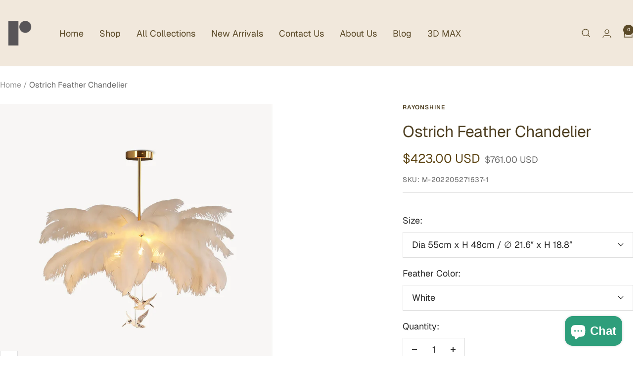

--- FILE ---
content_type: text/html; charset=utf-8
request_url: https://rayonshine.com/products/ostrich-feather-chandelier
body_size: 61069
content:
<!doctype html><html class="no-js" lang="en" dir="ltr">
  <head>
    <script>window.$zoho=window.$zoho || {};$zoho.salesiq=$zoho.salesiq||{ready:function(){}}</script><script id="zsiqscript" src="https://salesiq.zohopublic.com/widget?wc=siq06e898c423cd1f6e4e0aee586a95dd81f35887c410a227ac08f8eae29d09cd32" defer></script>
    <!-- Google tag (gtag.js) -->
<script async src="https://www.googletagmanager.com/gtag/js?id=G-11RE31RGWK"></script>
<script>
  window.dataLayer = window.dataLayer || [];
  function gtag(){dataLayer.push(arguments);}
  gtag('js', new Date());

  gtag('config', 'G-11RE31RGWK');
</script>
    <meta charset="utf-8">
    <meta name="viewport" content="width=device-width, initial-scale=1.0, height=device-height, minimum-scale=1.0, maximum-scale=1.0">
    <meta name="theme-color" content="#f1e8dc">

    <title>Ostrich Feather Chandelier</title><meta name="description" content="The extra-large feather chandelier much like the iconic feather floor lamp takes centre stage in any luxury setting. An opulent extra large chandelier that hangs from a hand-finished stem."><link rel="canonical" href="https://rayonshine.com/products/ostrich-feather-chandelier"><link rel="shortcut icon" href="//rayonshine.com/cdn/shop/files/rayonshine-Logo-black.png?v=1708823796&width=96" type="image/png"><link rel="preconnect" href="https://cdn.shopify.com">
    <link rel="dns-prefetch" href="https://productreviews.shopifycdn.com">
    <link rel="dns-prefetch" href="https://www.google-analytics.com"><link rel="preconnect" href="https://fonts.shopifycdn.com" crossorigin><link rel="preload" as="style" href="//rayonshine.com/cdn/shop/t/66/assets/theme.css?v=63478811914582994961762224362">
    <link rel="preload" as="script" href="//rayonshine.com/cdn/shop/t/66/assets/vendor.js?v=32643890569905814191762224362">
    <link rel="preload" as="script" href="//rayonshine.com/cdn/shop/t/66/assets/theme.js?v=13336148083894211201762224362"><link rel="preload" as="fetch" href="/products/ostrich-feather-chandelier.js" crossorigin><link rel="preload" as="script" href="//rayonshine.com/cdn/shop/t/66/assets/flickity.js?v=176646718982628074891762224362"><meta property="og:type" content="product">
  <meta property="og:title" content="Ostrich Feather Chandelier">
  <meta property="product:price:amount" content="423.00">
  <meta property="product:price:currency" content="USD">
  <meta property="product:availability" content="in stock"><meta property="og:image" content="http://rayonshine.com/cdn/shop/files/Ostrich_Feather_Chandelier.jpg?v=1743047725&width=1024">
  <meta property="og:image:secure_url" content="https://rayonshine.com/cdn/shop/files/Ostrich_Feather_Chandelier.jpg?v=1743047725&width=1024">
  <meta property="og:image:width" content="1000">
  <meta property="og:image:height" content="1000"><meta property="og:description" content="The extra-large feather chandelier much like the iconic feather floor lamp takes centre stage in any luxury setting. An opulent extra large chandelier that hangs from a hand-finished stem."><meta property="og:url" content="https://rayonshine.com/products/ostrich-feather-chandelier">
<meta property="og:site_name" content="Rayonshine"><meta name="twitter:card" content="summary"><meta name="twitter:title" content="Ostrich Feather Chandelier">
  <meta name="twitter:description" content="The extra-large feather chandelier much like the iconic feather floor lamp takes centre stage in any luxury setting. An opulent extra large chandelier that hangs from a hand-finished stem. Purchase Notes:Please note as the plumes are hand dyed, colours may vary. STANDARD SIZE Size: Dia 55cm x H 48cm  / ∅ 21.6″ x H 18.8″ Size: Dia 65cm x H 48cm  / ∅ 25.5″ x H 18.8″ FEATURES Materials: Brass, Ostrich Feather, Glass. Finishes: Polished brass. Feather Color: White. Is Bulbs Included: No. Takes G9 base bulb. Voltage: AC 110-240V Environment: Indoor Hardwired. Switch: Compatible with ordinary household switches, Compatible with dimmers. Suspension: Comes with one 30cm (11.8in) metal bar and one 20cm (7.8in) metal bar. It can be spliced into a 50cm (19.7in) metal rod if required. Specified lengths also available on request. Certification: Compliant with North America, Australia, Europe, and Middle"><meta name="twitter:image" content="https://rayonshine.com/cdn/shop/files/Ostrich_Feather_Chandelier.jpg?v=1743047725&width=1200">
  <meta name="twitter:image:alt" content="">
    <script type="application/ld+json">{"@context":"http:\/\/schema.org\/","@id":"\/products\/ostrich-feather-chandelier#product","@type":"ProductGroup","brand":{"@type":"Brand","name":"Rayonshine"},"category":"Chandeliers","description":"The extra-large feather chandelier much like the iconic feather floor lamp takes centre stage in any luxury setting. An opulent extra large chandelier that hangs from a hand-finished stem.\nPurchase Notes:Please note as the plumes are hand dyed, colours may vary.\nSTANDARD SIZE\n\nSize: Dia 55cm x H 48cm  \/ ∅ 21.6″ x H 18.8″\nSize: Dia 65cm x H 48cm  \/ ∅ 25.5″ x H 18.8″\n\n\nFEATURES\n\nMaterials: Brass, Ostrich Feather, Glass.\n\nFinishes: Polished brass.\n\n\nFeather Color: White.\n\nIs Bulbs Included: No.\nTakes G9 base bulb.\nVoltage: AC 110-240V\nEnvironment: Indoor\nHardwired.\nSwitch: Compatible with ordinary household switches, Compatible with dimmers.\nSuspension: Comes with one 30cm (11.8in) metal bar and one 20cm (7.8in) metal bar. It can be spliced into a 50cm (19.7in) metal rod if required. Specified lengths also available on request.\nCertification: Compliant with North America, Australia, Europe, and Middle East Certification.\nInstall: Flat roof installation is not compatible with sloped ceilings.\n\n\nDOCUMENT\n\n  Data Sheet     Assembly instructions\n","hasVariant":[{"@id":"\/products\/ostrich-feather-chandelier?variant=42897206575361#variant","@type":"Product","gtin":"654347498206","image":"https:\/\/rayonshine.com\/cdn\/shop\/products\/Ostrich_Feather_Chandelier_9_6eb802d9-25a8-4aa0-b694-fc0691bb5554.jpg?v=1743047725\u0026width=1920","name":"Ostrich Feather Chandelier - Dia 55cm x H 48cm  \/ ∅ 21.6″ x H 18.8″ \/ White","offers":{"@id":"\/products\/ostrich-feather-chandelier?variant=42897206575361#offer","@type":"Offer","availability":"http:\/\/schema.org\/InStock","price":"423.00","priceCurrency":"USD","url":"https:\/\/rayonshine.com\/products\/ostrich-feather-chandelier?variant=42897206575361"},"sku":"M-202205271637-1"},{"@id":"\/products\/ostrich-feather-chandelier?variant=42897199300865#variant","@type":"Product","gtin":"653733639742","image":"https:\/\/rayonshine.com\/cdn\/shop\/products\/Ostrich_Feather_Chandelier_9_6eb802d9-25a8-4aa0-b694-fc0691bb5554.jpg?v=1743047725\u0026width=1920","name":"Ostrich Feather Chandelier - Dia 65cm x H 48cm  \/ ∅ 25.5″ x H 18.8″ \/ White","offers":{"@id":"\/products\/ostrich-feather-chandelier?variant=42897199300865#offer","@type":"Offer","availability":"http:\/\/schema.org\/InStock","price":"448.00","priceCurrency":"USD","url":"https:\/\/rayonshine.com\/products\/ostrich-feather-chandelier?variant=42897199300865"},"sku":"M-202205271637-2"}],"name":"Ostrich Feather Chandelier","productGroupID":"7695074918657","url":"https:\/\/rayonshine.com\/products\/ostrich-feather-chandelier"}</script><script type="application/ld+json">
  {
    "@context": "https://schema.org",
    "@type": "BreadcrumbList",
    "itemListElement": [{
        "@type": "ListItem",
        "position": 1,
        "name": "Home",
        "item": "https://rayonshine.com"
      },{
            "@type": "ListItem",
            "position": 2,
            "name": "Ostrich Feather Chandelier",
            "item": "https://rayonshine.com/products/ostrich-feather-chandelier"
          }]
  }
</script>
    <link rel="preload" href="//rayonshine.com/cdn/fonts/geist/geist_n4.6e27f20c83b0a07405328f98ff3b0be957c5d6d5.woff2" as="font" type="font/woff2" crossorigin><link rel="preload" href="//rayonshine.com/cdn/fonts/geist/geist_n4.6e27f20c83b0a07405328f98ff3b0be957c5d6d5.woff2" as="font" type="font/woff2" crossorigin><style>
  /* Typography (heading) */
  @font-face {
  font-family: Geist;
  font-weight: 400;
  font-style: normal;
  font-display: swap;
  src: url("//rayonshine.com/cdn/fonts/geist/geist_n4.6e27f20c83b0a07405328f98ff3b0be957c5d6d5.woff2") format("woff2"),
       url("//rayonshine.com/cdn/fonts/geist/geist_n4.492f36219dd328eb9d6fa578986db9fe6d514f67.woff") format("woff");
}

/* Typography (body) */
  @font-face {
  font-family: Geist;
  font-weight: 400;
  font-style: normal;
  font-display: swap;
  src: url("//rayonshine.com/cdn/fonts/geist/geist_n4.6e27f20c83b0a07405328f98ff3b0be957c5d6d5.woff2") format("woff2"),
       url("//rayonshine.com/cdn/fonts/geist/geist_n4.492f36219dd328eb9d6fa578986db9fe6d514f67.woff") format("woff");
}

@font-face {
  font-family: Geist;
  font-weight: 600;
  font-style: normal;
  font-display: swap;
  src: url("//rayonshine.com/cdn/fonts/geist/geist_n6.3f5f79f8722829dcc4ffd7c38b07b803ded204ec.woff2") format("woff2"),
       url("//rayonshine.com/cdn/fonts/geist/geist_n6.01a09b2610875bfe4af6ce4c7121e612292a33d1.woff") format("woff");
}

:root {--heading-color: 77, 62, 32;
    --text-color: 40, 40, 40;
    --background: 255, 255, 255;
    --secondary-background: 241, 232, 220;
    --border-color: 223, 223, 223;
    --border-color-darker: 169, 169, 169;
    --success-color: 46, 158, 123;
    --success-background: 213, 236, 229;
    --error-color: 222, 42, 42;
    --error-background: 253, 240, 240;
    --primary-button-background: 240, 181, 85;
    --primary-button-text-color: 40, 40, 40;
    --secondary-button-background: 155, 184, 229;
    --secondary-button-text-color: 40, 40, 40;
    --product-star-rating: 240, 181, 85;
    --product-on-sale-accent: 93, 69, 20;
    --product-sold-out-accent: 111, 113, 155;
    --product-custom-label-background: 240, 181, 85;
    --product-custom-label-text-color: 0, 0, 0;
    --product-custom-label-2-background: 243, 255, 52;
    --product-custom-label-2-text-color: 0, 0, 0;
    --product-low-stock-text-color: 222, 42, 42;
    --product-in-stock-text-color: 46, 158, 123;
    --loading-bar-background: 40, 40, 40;

    /* We duplicate some "base" colors as root colors, which is useful to use on drawer elements or popover without. Those should not be overridden to avoid issues */
    --root-heading-color: 77, 62, 32;
    --root-text-color: 40, 40, 40;
    --root-background: 255, 255, 255;
    --root-border-color: 223, 223, 223;
    --root-primary-button-background: 240, 181, 85;
    --root-primary-button-text-color: 40, 40, 40;

    --base-font-size: 18px;
    --heading-font-family: Geist, sans-serif;
    --heading-font-weight: 400;
    --heading-font-style: normal;
    --heading-text-transform: normal;
    --text-font-family: Geist, sans-serif;
    --text-font-weight: 400;
    --text-font-style: normal;
    --text-font-bold-weight: 600;

    /* Typography (font size) */
    --heading-xxsmall-font-size: 10px;
    --heading-xsmall-font-size: 10px;
    --heading-small-font-size: 11px;
    --heading-large-font-size: 32px;
    --heading-h1-font-size: 32px;
    --heading-h2-font-size: 28px;
    --heading-h3-font-size: 26px;
    --heading-h4-font-size: 22px;
    --heading-h5-font-size: 18px;
    --heading-h6-font-size: 16px;

    /* Control the look and feel of the theme by changing radius of various elements */
    --button-border-radius: 0px;
    --block-border-radius: 0px;
    --block-border-radius-reduced: 0px;
    --color-swatch-border-radius: 0px;

    /* Button size */
    --button-height: 48px;
    --button-small-height: 40px;

    /* Form related */
    --form-input-field-height: 48px;
    --form-input-gap: 16px;
    --form-submit-margin: 24px;

    /* Product listing related variables */
    --product-list-block-spacing: 32px;

    /* Video related */
    --play-button-background: 255, 255, 255;
    --play-button-arrow: 40, 40, 40;

    /* RTL support */
    --transform-logical-flip: 1;
    --transform-origin-start: left;
    --transform-origin-end: right;

    /* Other */
    --zoom-cursor-svg-url: url(//rayonshine.com/cdn/shop/t/66/assets/zoom-cursor.svg?v=172891867959524825321762224381);
    --arrow-right-svg-url: url(//rayonshine.com/cdn/shop/t/66/assets/arrow-right.svg?v=68514796191813554541762224381);
    --arrow-left-svg-url: url(//rayonshine.com/cdn/shop/t/66/assets/arrow-left.svg?v=57802358627795424921762224381);

    /* Some useful variables that we can reuse in our CSS. Some explanation are needed for some of them:
       - container-max-width-minus-gutters: represents the container max width without the edge gutters
       - container-outer-width: considering the screen width, represent all the space outside the container
       - container-outer-margin: same as container-outer-width but get set to 0 inside a container
       - container-inner-width: the effective space inside the container (minus gutters)
       - grid-column-width: represents the width of a single column of the grid
       - vertical-breather: this is a variable that defines the global "spacing" between sections, and inside the section
                            to create some "breath" and minimum spacing
     */
    --container-max-width: 1600px;
    --container-gutter: 24px;
    --container-max-width-minus-gutters: calc(var(--container-max-width) - (var(--container-gutter)) * 2);
    --container-outer-width: max(calc((100vw - var(--container-max-width-minus-gutters)) / 2), var(--container-gutter));
    --container-outer-margin: var(--container-outer-width);
    --container-inner-width: calc(100vw - var(--container-outer-width) * 2);

    --grid-column-count: 10;
    --grid-gap: 24px;
    --grid-column-width: calc((100vw - var(--container-outer-width) * 2 - var(--grid-gap) * (var(--grid-column-count) - 1)) / var(--grid-column-count));

    --vertical-breather: 48px;
    --vertical-breather-tight: 48px;

    /* Shopify related variables */
    --payment-terms-background-color: #ffffff;
  }

  @media screen and (min-width: 741px) {
    :root {
      --container-gutter: 40px;
      --grid-column-count: 20;
      --vertical-breather: 64px;
      --vertical-breather-tight: 64px;

      /* Typography (font size) */
      --heading-xsmall-font-size: 11px;
      --heading-small-font-size: 12px;
      --heading-large-font-size: 48px;
      --heading-h1-font-size: 48px;
      --heading-h2-font-size: 36px;
      --heading-h3-font-size: 30px;
      --heading-h4-font-size: 22px;
      --heading-h5-font-size: 18px;
      --heading-h6-font-size: 16px;

      /* Form related */
      --form-input-field-height: 52px;
      --form-submit-margin: 32px;

      /* Button size */
      --button-height: 52px;
      --button-small-height: 44px;
    }
  }

  @media screen and (min-width: 1200px) {
    :root {
      --vertical-breather: 80px;
      --vertical-breather-tight: 64px;
      --product-list-block-spacing: 48px;

      /* Typography */
      --heading-large-font-size: 58px;
      --heading-h1-font-size: 50px;
      --heading-h2-font-size: 44px;
      --heading-h3-font-size: 32px;
      --heading-h4-font-size: 26px;
      --heading-h5-font-size: 22px;
      --heading-h6-font-size: 16px;
    }
  }

  @media screen and (min-width: 1600px) {
    :root {
      --vertical-breather: 90px;
      --vertical-breather-tight: 64px;
    }
  }
</style>
    <script>
  // This allows to expose several variables to the global scope, to be used in scripts
  window.themeVariables = {
    settings: {
      direction: "ltr",
      pageType: "product",
      cartCount: 0,
      moneyFormat: "\u003cspan class=money\u003e${{amount}}\u003c\/span\u003e",
      moneyWithCurrencyFormat: "\u003cspan class=money\u003e${{amount}} USD\u003c\/span\u003e",
      showVendor: false,
      discountMode: "percentage",
      currencyCodeEnabled: true,
      cartType: "message",
      cartCurrency: "USD",
      mobileZoomFactor: 2.5
    },

    routes: {
      host: "rayonshine.com",
      rootUrl: "\/",
      rootUrlWithoutSlash: '',
      cartUrl: "\/cart",
      cartAddUrl: "\/cart\/add",
      cartChangeUrl: "\/cart\/change",
      searchUrl: "\/search",
      predictiveSearchUrl: "\/search\/suggest",
      productRecommendationsUrl: "\/recommendations\/products"
    },

    strings: {
      accessibilityDelete: "Delete",
      accessibilityClose: "Close",
      collectionSoldOut: "Sold out",
      collectionDiscount: "Save @savings@",
      productSalePrice: "Sale price",
      productRegularPrice: "Regular price",
      productFormUnavailable: "Unavailable",
      productFormSoldOut: "Sold out",
      productFormPreOrder: "Pre-order",
      productFormAddToCart: "Add to cart",
      searchNoResults: "No results could be found.",
      searchNewSearch: "New search",
      searchProducts: "Products",
      searchArticles: "Journal",
      searchPages: "Pages",
      searchCollections: "Collections",
      cartViewCart: "View cart",
      cartItemAdded: "Item added to your cart!",
      cartItemAddedShort: "Added to your cart!",
      cartAddOrderNote: "Add order note",
      cartEditOrderNote: "Edit order note",
      shippingEstimatorNoResults: "Sorry, we do not ship to your address.",
      shippingEstimatorOneResult: "There is one shipping rate for your address:",
      shippingEstimatorMultipleResults: "There are several shipping rates for your address:",
      shippingEstimatorError: "One or more error occurred while retrieving shipping rates:"
    },

    libs: {
      flickity: "\/\/rayonshine.com\/cdn\/shop\/t\/66\/assets\/flickity.js?v=176646718982628074891762224362",
      photoswipe: "\/\/rayonshine.com\/cdn\/shop\/t\/66\/assets\/photoswipe.js?v=132268647426145925301762224362",
      qrCode: "\/\/rayonshine.com\/cdn\/shopifycloud\/storefront\/assets\/themes_support\/vendor\/qrcode-3f2b403b.js"
    },

    breakpoints: {
      phone: 'screen and (max-width: 740px)',
      tablet: 'screen and (min-width: 741px) and (max-width: 999px)',
      tabletAndUp: 'screen and (min-width: 741px)',
      pocket: 'screen and (max-width: 999px)',
      lap: 'screen and (min-width: 1000px) and (max-width: 1199px)',
      lapAndUp: 'screen and (min-width: 1000px)',
      desktop: 'screen and (min-width: 1200px)',
      wide: 'screen and (min-width: 1400px)'
    }
  };

  window.addEventListener('pageshow', async () => {
    const cartContent = await (await fetch(`${window.themeVariables.routes.cartUrl}.js`, {cache: 'reload'})).json();
    document.documentElement.dispatchEvent(new CustomEvent('cart:refresh', {detail: {cart: cartContent}}));
  });

  if ('noModule' in HTMLScriptElement.prototype) {
    // Old browsers (like IE) that does not support module will be considered as if not executing JS at all
    document.documentElement.className = document.documentElement.className.replace('no-js', 'js');

    requestAnimationFrame(() => {
      const viewportHeight = (window.visualViewport ? window.visualViewport.height : document.documentElement.clientHeight);
      document.documentElement.style.setProperty('--window-height',viewportHeight + 'px');
    });
  }// We save the product ID in local storage to be eventually used for recently viewed section
    try {
      const items = JSON.parse(localStorage.getItem('theme:recently-viewed-products') || '[]');

      // We check if the current product already exists, and if it does not, we add it at the start
      if (!items.includes(7695074918657)) {
        items.unshift(7695074918657);
      }

      localStorage.setItem('theme:recently-viewed-products', JSON.stringify(items.slice(0, 20)));
    } catch (e) {
      // Safari in private mode does not allow setting item, we silently fail
    }</script>

    <link rel="stylesheet" href="//rayonshine.com/cdn/shop/t/66/assets/theme.css?v=63478811914582994961762224362">

    <script src="//rayonshine.com/cdn/shop/t/66/assets/vendor.js?v=32643890569905814191762224362" defer></script>
    <script src="//rayonshine.com/cdn/shop/t/66/assets/theme.js?v=13336148083894211201762224362" defer></script>
    <script src="//rayonshine.com/cdn/shop/t/66/assets/custom.js?v=167639537848865775061762224362" defer></script>

    <script>window.performance && window.performance.mark && window.performance.mark('shopify.content_for_header.start');</script><meta name="facebook-domain-verification" content="9lzn924652s8ucz31nw2nyg6vch60o">
<meta name="facebook-domain-verification" content="44w96vbnsht8s8hzm2eqrqzx1pwb4j">
<meta name="google-site-verification" content="zj7lBgZWxIGX_RKRYjgkZajU2DtmVYOMurAxhlzwURQ">
<meta id="shopify-digital-wallet" name="shopify-digital-wallet" content="/61256401153/digital_wallets/dialog">
<meta name="shopify-checkout-api-token" content="14ff927acb419e61f4e08e76c5305e69">
<meta id="in-context-paypal-metadata" data-shop-id="61256401153" data-venmo-supported="true" data-environment="production" data-locale="en_US" data-paypal-v4="true" data-currency="USD">
<link rel="alternate" hreflang="x-default" href="https://rayonshine.com/products/ostrich-feather-chandelier">
<link rel="alternate" hreflang="en" href="https://rayonshine.com/products/ostrich-feather-chandelier">
<link rel="alternate" hreflang="de" href="https://rayonshine.com/de/products/ostrich-feather-chandelier">
<link rel="alternate" hreflang="fr" href="https://rayonshine.com/fr/products/lustre-plumes-dautruche">
<link rel="alternate" hreflang="es" href="https://rayonshine.com/es/products/ostrich-feather-chandelier">
<link rel="alternate" hreflang="ar" href="https://rayonshine.com/ar/products/%D8%AB%D8%B1%D9%8A%D8%A7-%D9%85%D9%86-%D8%B1%D9%8A%D8%B4-%D8%A7%D9%84%D9%86%D8%B9%D8%A7%D9%85">
<link rel="alternate" type="application/json+oembed" href="https://rayonshine.com/products/ostrich-feather-chandelier.oembed">
<script async="async" src="/checkouts/internal/preloads.js?locale=en-US"></script>
<script id="shopify-features" type="application/json">{"accessToken":"14ff927acb419e61f4e08e76c5305e69","betas":["rich-media-storefront-analytics"],"domain":"rayonshine.com","predictiveSearch":true,"shopId":61256401153,"locale":"en"}</script>
<script>var Shopify = Shopify || {};
Shopify.shop = "decormote.myshopify.com";
Shopify.locale = "en";
Shopify.currency = {"active":"USD","rate":"1.0"};
Shopify.country = "US";
Shopify.theme = {"name":"最新25年 日常首页 12.71","id":155413741825,"schema_name":"Focal","schema_version":"12.7.1","theme_store_id":714,"role":"main"};
Shopify.theme.handle = "null";
Shopify.theme.style = {"id":null,"handle":null};
Shopify.cdnHost = "rayonshine.com/cdn";
Shopify.routes = Shopify.routes || {};
Shopify.routes.root = "/";</script>
<script type="module">!function(o){(o.Shopify=o.Shopify||{}).modules=!0}(window);</script>
<script>!function(o){function n(){var o=[];function n(){o.push(Array.prototype.slice.apply(arguments))}return n.q=o,n}var t=o.Shopify=o.Shopify||{};t.loadFeatures=n(),t.autoloadFeatures=n()}(window);</script>
<script id="shop-js-analytics" type="application/json">{"pageType":"product"}</script>
<script defer="defer" async type="module" src="//rayonshine.com/cdn/shopifycloud/shop-js/modules/v2/client.init-shop-cart-sync_BT-GjEfc.en.esm.js"></script>
<script defer="defer" async type="module" src="//rayonshine.com/cdn/shopifycloud/shop-js/modules/v2/chunk.common_D58fp_Oc.esm.js"></script>
<script defer="defer" async type="module" src="//rayonshine.com/cdn/shopifycloud/shop-js/modules/v2/chunk.modal_xMitdFEc.esm.js"></script>
<script type="module">
  await import("//rayonshine.com/cdn/shopifycloud/shop-js/modules/v2/client.init-shop-cart-sync_BT-GjEfc.en.esm.js");
await import("//rayonshine.com/cdn/shopifycloud/shop-js/modules/v2/chunk.common_D58fp_Oc.esm.js");
await import("//rayonshine.com/cdn/shopifycloud/shop-js/modules/v2/chunk.modal_xMitdFEc.esm.js");

  window.Shopify.SignInWithShop?.initShopCartSync?.({"fedCMEnabled":true,"windoidEnabled":true});

</script>
<script>(function() {
  var isLoaded = false;
  function asyncLoad() {
    if (isLoaded) return;
    isLoaded = true;
    var urls = ["https:\/\/sdks.automizely.com\/conversions\/v1\/conversions.js?app_connection_id=6ffa6f412025417bb3259a03ead13a27\u0026mapped_org_id=17e9c0828c540a535f6b4506a9f59a79_v1\u0026shop=decormote.myshopify.com"];
    for (var i = 0; i < urls.length; i++) {
      var s = document.createElement('script');
      s.type = 'text/javascript';
      s.async = true;
      s.src = urls[i];
      var x = document.getElementsByTagName('script')[0];
      x.parentNode.insertBefore(s, x);
    }
  };
  if(window.attachEvent) {
    window.attachEvent('onload', asyncLoad);
  } else {
    window.addEventListener('load', asyncLoad, false);
  }
})();</script>
<script id="__st">var __st={"a":61256401153,"offset":28800,"reqid":"a9eb6e9b-2f73-47e0-b029-b23df71dab0f-1769168304","pageurl":"rayonshine.com\/products\/ostrich-feather-chandelier","u":"6a1093bee01c","p":"product","rtyp":"product","rid":7695074918657};</script>
<script>window.ShopifyPaypalV4VisibilityTracking = true;</script>
<script id="captcha-bootstrap">!function(){'use strict';const t='contact',e='account',n='new_comment',o=[[t,t],['blogs',n],['comments',n],[t,'customer']],c=[[e,'customer_login'],[e,'guest_login'],[e,'recover_customer_password'],[e,'create_customer']],r=t=>t.map((([t,e])=>`form[action*='/${t}']:not([data-nocaptcha='true']) input[name='form_type'][value='${e}']`)).join(','),a=t=>()=>t?[...document.querySelectorAll(t)].map((t=>t.form)):[];function s(){const t=[...o],e=r(t);return a(e)}const i='password',u='form_key',d=['recaptcha-v3-token','g-recaptcha-response','h-captcha-response',i],f=()=>{try{return window.sessionStorage}catch{return}},m='__shopify_v',_=t=>t.elements[u];function p(t,e,n=!1){try{const o=window.sessionStorage,c=JSON.parse(o.getItem(e)),{data:r}=function(t){const{data:e,action:n}=t;return t[m]||n?{data:e,action:n}:{data:t,action:n}}(c);for(const[e,n]of Object.entries(r))t.elements[e]&&(t.elements[e].value=n);n&&o.removeItem(e)}catch(o){console.error('form repopulation failed',{error:o})}}const l='form_type',E='cptcha';function T(t){t.dataset[E]=!0}const w=window,h=w.document,L='Shopify',v='ce_forms',y='captcha';let A=!1;((t,e)=>{const n=(g='f06e6c50-85a8-45c8-87d0-21a2b65856fe',I='https://cdn.shopify.com/shopifycloud/storefront-forms-hcaptcha/ce_storefront_forms_captcha_hcaptcha.v1.5.2.iife.js',D={infoText:'Protected by hCaptcha',privacyText:'Privacy',termsText:'Terms'},(t,e,n)=>{const o=w[L][v],c=o.bindForm;if(c)return c(t,g,e,D).then(n);var r;o.q.push([[t,g,e,D],n]),r=I,A||(h.body.append(Object.assign(h.createElement('script'),{id:'captcha-provider',async:!0,src:r})),A=!0)});var g,I,D;w[L]=w[L]||{},w[L][v]=w[L][v]||{},w[L][v].q=[],w[L][y]=w[L][y]||{},w[L][y].protect=function(t,e){n(t,void 0,e),T(t)},Object.freeze(w[L][y]),function(t,e,n,w,h,L){const[v,y,A,g]=function(t,e,n){const i=e?o:[],u=t?c:[],d=[...i,...u],f=r(d),m=r(i),_=r(d.filter((([t,e])=>n.includes(e))));return[a(f),a(m),a(_),s()]}(w,h,L),I=t=>{const e=t.target;return e instanceof HTMLFormElement?e:e&&e.form},D=t=>v().includes(t);t.addEventListener('submit',(t=>{const e=I(t);if(!e)return;const n=D(e)&&!e.dataset.hcaptchaBound&&!e.dataset.recaptchaBound,o=_(e),c=g().includes(e)&&(!o||!o.value);(n||c)&&t.preventDefault(),c&&!n&&(function(t){try{if(!f())return;!function(t){const e=f();if(!e)return;const n=_(t);if(!n)return;const o=n.value;o&&e.removeItem(o)}(t);const e=Array.from(Array(32),(()=>Math.random().toString(36)[2])).join('');!function(t,e){_(t)||t.append(Object.assign(document.createElement('input'),{type:'hidden',name:u})),t.elements[u].value=e}(t,e),function(t,e){const n=f();if(!n)return;const o=[...t.querySelectorAll(`input[type='${i}']`)].map((({name:t})=>t)),c=[...d,...o],r={};for(const[a,s]of new FormData(t).entries())c.includes(a)||(r[a]=s);n.setItem(e,JSON.stringify({[m]:1,action:t.action,data:r}))}(t,e)}catch(e){console.error('failed to persist form',e)}}(e),e.submit())}));const S=(t,e)=>{t&&!t.dataset[E]&&(n(t,e.some((e=>e===t))),T(t))};for(const o of['focusin','change'])t.addEventListener(o,(t=>{const e=I(t);D(e)&&S(e,y())}));const B=e.get('form_key'),M=e.get(l),P=B&&M;t.addEventListener('DOMContentLoaded',(()=>{const t=y();if(P)for(const e of t)e.elements[l].value===M&&p(e,B);[...new Set([...A(),...v().filter((t=>'true'===t.dataset.shopifyCaptcha))])].forEach((e=>S(e,t)))}))}(h,new URLSearchParams(w.location.search),n,t,e,['guest_login'])})(!0,!0)}();</script>
<script integrity="sha256-4kQ18oKyAcykRKYeNunJcIwy7WH5gtpwJnB7kiuLZ1E=" data-source-attribution="shopify.loadfeatures" defer="defer" src="//rayonshine.com/cdn/shopifycloud/storefront/assets/storefront/load_feature-a0a9edcb.js" crossorigin="anonymous"></script>
<script data-source-attribution="shopify.dynamic_checkout.dynamic.init">var Shopify=Shopify||{};Shopify.PaymentButton=Shopify.PaymentButton||{isStorefrontPortableWallets:!0,init:function(){window.Shopify.PaymentButton.init=function(){};var t=document.createElement("script");t.src="https://rayonshine.com/cdn/shopifycloud/portable-wallets/latest/portable-wallets.en.js",t.type="module",document.head.appendChild(t)}};
</script>
<script data-source-attribution="shopify.dynamic_checkout.buyer_consent">
  function portableWalletsHideBuyerConsent(e){var t=document.getElementById("shopify-buyer-consent"),n=document.getElementById("shopify-subscription-policy-button");t&&n&&(t.classList.add("hidden"),t.setAttribute("aria-hidden","true"),n.removeEventListener("click",e))}function portableWalletsShowBuyerConsent(e){var t=document.getElementById("shopify-buyer-consent"),n=document.getElementById("shopify-subscription-policy-button");t&&n&&(t.classList.remove("hidden"),t.removeAttribute("aria-hidden"),n.addEventListener("click",e))}window.Shopify?.PaymentButton&&(window.Shopify.PaymentButton.hideBuyerConsent=portableWalletsHideBuyerConsent,window.Shopify.PaymentButton.showBuyerConsent=portableWalletsShowBuyerConsent);
</script>
<script>
  function portableWalletsCleanup(e){e&&e.src&&console.error("Failed to load portable wallets script "+e.src);var t=document.querySelectorAll("shopify-accelerated-checkout .shopify-payment-button__skeleton, shopify-accelerated-checkout-cart .wallet-cart-button__skeleton"),e=document.getElementById("shopify-buyer-consent");for(let e=0;e<t.length;e++)t[e].remove();e&&e.remove()}function portableWalletsNotLoadedAsModule(e){e instanceof ErrorEvent&&"string"==typeof e.message&&e.message.includes("import.meta")&&"string"==typeof e.filename&&e.filename.includes("portable-wallets")&&(window.removeEventListener("error",portableWalletsNotLoadedAsModule),window.Shopify.PaymentButton.failedToLoad=e,"loading"===document.readyState?document.addEventListener("DOMContentLoaded",window.Shopify.PaymentButton.init):window.Shopify.PaymentButton.init())}window.addEventListener("error",portableWalletsNotLoadedAsModule);
</script>

<script type="module" src="https://rayonshine.com/cdn/shopifycloud/portable-wallets/latest/portable-wallets.en.js" onError="portableWalletsCleanup(this)" crossorigin="anonymous"></script>
<script nomodule>
  document.addEventListener("DOMContentLoaded", portableWalletsCleanup);
</script>

<link id="shopify-accelerated-checkout-styles" rel="stylesheet" media="screen" href="https://rayonshine.com/cdn/shopifycloud/portable-wallets/latest/accelerated-checkout-backwards-compat.css" crossorigin="anonymous">
<style id="shopify-accelerated-checkout-cart">
        #shopify-buyer-consent {
  margin-top: 1em;
  display: inline-block;
  width: 100%;
}

#shopify-buyer-consent.hidden {
  display: none;
}

#shopify-subscription-policy-button {
  background: none;
  border: none;
  padding: 0;
  text-decoration: underline;
  font-size: inherit;
  cursor: pointer;
}

#shopify-subscription-policy-button::before {
  box-shadow: none;
}

      </style>

<script>window.performance && window.performance.mark && window.performance.mark('shopify.content_for_header.end');</script>
  <!-- BEGIN app block: shopify://apps/transcy/blocks/switcher_embed_block/bce4f1c0-c18c-43b0-b0b2-a1aefaa44573 --><!-- BEGIN app snippet: fa_translate_core --><script>
    (function () {
        console.log("transcy ignore convert TC value",typeof transcy_ignoreConvertPrice != "undefined");
        
        function addMoneyTag(mutations, observer) {
            let currencyCookie = getCookieCore("transcy_currency");
            
            let shopifyCurrencyRegex = buildXPathQuery(
                window.ShopifyTC.shopifyCurrency.price_currency
            );
            let currencyRegex = buildCurrencyRegex(window.ShopifyTC.shopifyCurrency.price_currency)
            let tempTranscy = document.evaluate(shopifyCurrencyRegex, document, null, XPathResult.ORDERED_NODE_SNAPSHOT_TYPE, null);
            for (let iTranscy = 0; iTranscy < tempTranscy.snapshotLength; iTranscy++) {
                let elTranscy = tempTranscy.snapshotItem(iTranscy);
                if (elTranscy.innerHTML &&
                !elTranscy.classList.contains('transcy-money') && (typeof transcy_ignoreConvertPrice == "undefined" ||
                !transcy_ignoreConvertPrice?.some(className => elTranscy.classList?.contains(className))) && elTranscy?.childNodes?.length == 1) {
                    if (!window.ShopifyTC?.shopifyCurrency?.price_currency || currencyCookie == window.ShopifyTC?.currency?.active || !currencyCookie) {
                        addClassIfNotExists(elTranscy, 'notranslate');
                        continue;
                    }

                    elTranscy.classList.add('transcy-money');
                    let innerHTML = replaceMatches(elTranscy?.textContent, currencyRegex);
                    elTranscy.innerHTML = innerHTML;
                    if (!innerHTML.includes("tc-money")) {
                        addClassIfNotExists(elTranscy, 'notranslate');
                    }
                } 
                if (elTranscy.classList.contains('transcy-money') && !elTranscy?.innerHTML?.includes("tc-money")) {
                    addClassIfNotExists(elTranscy, 'notranslate');
                }
            }
        }
    
        function logChangesTranscy(mutations, observer) {
            const xpathQuery = `
                //*[text()[contains(.,"•tc")]] |
                //*[text()[contains(.,"tc")]] |
                //*[text()[contains(.,"transcy")]] |
                //textarea[@placeholder[contains(.,"transcy")]] |
                //textarea[@placeholder[contains(.,"tc")]] |
                //select[@placeholder[contains(.,"transcy")]] |
                //select[@placeholder[contains(.,"tc")]] |
                //input[@placeholder[contains(.,"tc")]] |
                //input[@value[contains(.,"tc")]] |
                //input[@value[contains(.,"transcy")]] |
                //*[text()[contains(.,"TC")]] |
                //textarea[@placeholder[contains(.,"TC")]] |
                //select[@placeholder[contains(.,"TC")]] |
                //input[@placeholder[contains(.,"TC")]] |
                //input[@value[contains(.,"TC")]]
            `;
            let tempTranscy = document.evaluate(xpathQuery, document, null, XPathResult.ORDERED_NODE_SNAPSHOT_TYPE, null);
            for (let iTranscy = 0; iTranscy < tempTranscy.snapshotLength; iTranscy++) {
                let elTranscy = tempTranscy.snapshotItem(iTranscy);
                let innerHtmlTranscy = elTranscy?.innerHTML ? elTranscy.innerHTML : "";
                if (innerHtmlTranscy && !["SCRIPT", "LINK", "STYLE"].includes(elTranscy.nodeName)) {
                    const textToReplace = [
                        '&lt;•tc&gt;', '&lt;/•tc&gt;', '&lt;tc&gt;', '&lt;/tc&gt;',
                        '&lt;transcy&gt;', '&lt;/transcy&gt;', '&amp;lt;tc&amp;gt;',
                        '&amp;lt;/tc&amp;gt;', '&lt;TRANSCY&gt;', '&lt;/TRANSCY&gt;',
                        '&lt;TC&gt;', '&lt;/TC&gt;'
                    ];
                    let containsTag = textToReplace.some(tag => innerHtmlTranscy.includes(tag));
                    if (containsTag) {
                        textToReplace.forEach(tag => {
                            innerHtmlTranscy = innerHtmlTranscy.replaceAll(tag, '');
                        });
                        elTranscy.innerHTML = innerHtmlTranscy;
                        elTranscy.setAttribute('translate', 'no');
                    }
    
                    const tagsToReplace = ['<•tc>', '</•tc>', '<tc>', '</tc>', '<transcy>', '</transcy>', '<TC>', '</TC>', '<TRANSCY>', '</TRANSCY>'];
                    if (tagsToReplace.some(tag => innerHtmlTranscy.includes(tag))) {
                        innerHtmlTranscy = innerHtmlTranscy.replace(/<(|\/)transcy>|<(|\/)tc>|<(|\/)•tc>/gi, "");
                        elTranscy.innerHTML = innerHtmlTranscy;
                        elTranscy.setAttribute('translate', 'no');
                    }
                }
                if (["INPUT"].includes(elTranscy.nodeName)) {
                    let valueInputTranscy = elTranscy.value.replaceAll("&lt;tc&gt;", "").replaceAll("&lt;/tc&gt;", "").replace(/<(|\/)transcy>|<(|\/)tc>/gi, "");
                    elTranscy.value = valueInputTranscy
                }
    
                if (["INPUT", "SELECT", "TEXTAREA"].includes(elTranscy.nodeName)) {
                    elTranscy.placeholder = elTranscy.placeholder.replaceAll("&lt;tc&gt;", "").replaceAll("&lt;/tc&gt;", "").replace(/<(|\/)transcy>|<(|\/)tc>/gi, "");
                }
            }
            addMoneyTag(mutations, observer)
        }
        const observerOptionsTranscy = {
            subtree: true,
            childList: true
        };
        const observerTranscy = new MutationObserver(logChangesTranscy);
        observerTranscy.observe(document.documentElement, observerOptionsTranscy);
    })();

    const addClassIfNotExists = (element, className) => {
        if (!element.classList.contains(className)) {
            element.classList.add(className);
        }
    };
    
    const replaceMatches = (content, currencyRegex) => {
        let arrCurrencies = content.match(currencyRegex);
    
        if (arrCurrencies?.length && content === arrCurrencies[0]) {
            return content;
        }
        return (
            arrCurrencies?.reduce((string, oldVal, index) => {
                const hasSpaceBefore = string.match(new RegExp(`\\s${oldVal}`));
                const hasSpaceAfter = string.match(new RegExp(`${oldVal}\\s`));
                let eleCurrencyConvert = `<tc-money translate="no">${arrCurrencies[index]}</tc-money>`;
                if (hasSpaceBefore) eleCurrencyConvert = ` ${eleCurrencyConvert}`;
                if (hasSpaceAfter) eleCurrencyConvert = `${eleCurrencyConvert} `;
                if (string.includes("tc-money")) {
                    return string;
                }
                return string?.replaceAll(oldVal, eleCurrencyConvert);
            }, content) || content
        );
        return result;
    };
    
    const unwrapCurrencySpan = (text) => {
        return text.replace(/<span[^>]*>(.*?)<\/span>/gi, "$1");
    };

    const getSymbolsAndCodes = (text)=>{
        let numberPattern = "\\d+(?:[.,]\\d+)*(?:[.,]\\d+)?(?:\\s?\\d+)?"; // Chỉ tối đa 1 khoảng trắng
        let textWithoutCurrencySpan = unwrapCurrencySpan(text);
        let symbolsAndCodes = textWithoutCurrencySpan
            .trim()
            .replace(new RegExp(numberPattern, "g"), "")
            .split(/\s+/) // Loại bỏ khoảng trắng dư thừa
            .filter((el) => el);

        if (!Array.isArray(symbolsAndCodes) || symbolsAndCodes.length === 0) {
            throw new Error("symbolsAndCodes must be a non-empty array.");
        }

        return symbolsAndCodes;
    }
    
    const buildCurrencyRegex = (text) => {
       let symbolsAndCodes = getSymbolsAndCodes(text)
       let patterns = createCurrencyRegex(symbolsAndCodes)

       return new RegExp(`(${patterns.join("|")})`, "g");
    };

    const createCurrencyRegex = (symbolsAndCodes)=>{
        const escape = (str) => str.replace(/[-/\\^$*+?.()|[\]{}]/g, "\\$&");
        const [s1, s2] = [escape(symbolsAndCodes[0]), escape(symbolsAndCodes[1] || "")];
        const space = "\\s?";
        const numberPattern = "\\d+(?:[.,]\\d+)*(?:[.,]\\d+)?(?:\\s?\\d+)?"; 
        const patterns = [];
        if (s1 && s2) {
            patterns.push(
                `${s1}${space}${numberPattern}${space}${s2}`,
                `${s2}${space}${numberPattern}${space}${s1}`,
                `${s2}${space}${s1}${space}${numberPattern}`,
                `${s1}${space}${s2}${space}${numberPattern}`
            );
        }
        if (s1) {
            patterns.push(`${s1}${space}${numberPattern}`);
            patterns.push(`${numberPattern}${space}${s1}`);
        }

        if (s2) {
            patterns.push(`${s2}${space}${numberPattern}`);
            patterns.push(`${numberPattern}${space}${s2}`);
        }
        return patterns;
    }
    
    const getCookieCore = function (name) {
        var nameEQ = name + "=";
        var ca = document.cookie.split(';');
        for (var i = 0; i < ca.length; i++) {
            var c = ca[i];
            while (c.charAt(0) == ' ') c = c.substring(1, c.length);
            if (c.indexOf(nameEQ) == 0) return c.substring(nameEQ.length, c.length);
        }
        return null;
    };
    
    const buildXPathQuery = (text) => {
        let numberPattern = "\\d+(?:[.,]\\d+)*"; // Bỏ `matches()`
        let symbolAndCodes = text.replace(/<span[^>]*>(.*?)<\/span>/gi, "$1")
            .trim()
            .replace(new RegExp(numberPattern, "g"), "")
            .split(" ")
            ?.filter((el) => el);
    
        if (!symbolAndCodes || !Array.isArray(symbolAndCodes) || symbolAndCodes.length === 0) {
            throw new Error("symbolAndCodes must be a non-empty array.");
        }
    
        // Escape ký tự đặc biệt trong XPath
        const escapeXPath = (str) => str.replace(/(["'])/g, "\\$1");
    
        // Danh sách thẻ HTML cần tìm
        const allowedTags = ["div", "span", "p", "strong", "b", "h1", "h2", "h3", "h4", "h5", "h6", "td", "li", "font", "dd", 'a', 'font', 's'];
    
        // Tạo điều kiện contains() cho từng symbol hoặc code
        const conditions = symbolAndCodes
            .map((symbol) =>
                `(contains(text(), "${escapeXPath(symbol)}") and (contains(text(), "0") or contains(text(), "1") or contains(text(), "2") or contains(text(), "3") or contains(text(), "4") or contains(text(), "5") or contains(text(), "6") or contains(text(), "7") or contains(text(), "8") or contains(text(), "9")) )`
            )
            .join(" or ");
    
        // Tạo XPath Query (Chỉ tìm trong các thẻ HTML, không tìm trong input)
        const xpathQuery = allowedTags
            .map((tag) => `//${tag}[${conditions}]`)
            .join(" | ");
    
        return xpathQuery;
    };
    
    window.ShopifyTC = {};
    ShopifyTC.shop = "rayonshine.com";
    ShopifyTC.locale = "en";
    ShopifyTC.currency = {"active":"USD", "rate":""};
    ShopifyTC.country = "US";
    ShopifyTC.designMode = false;
    ShopifyTC.theme = {};
    ShopifyTC.cdnHost = "";
    ShopifyTC.routes = {};
    ShopifyTC.routes.root = "/";
    ShopifyTC.store_id = 61256401153;
    ShopifyTC.page_type = "product";
    ShopifyTC.resource_id = "";
    ShopifyTC.resource_description = "";
    ShopifyTC.market_id = 63242497;
    switch (ShopifyTC.page_type) {
        case "product":
            ShopifyTC.resource_id = 7695074918657;
            ShopifyTC.resource_description = "\u003cp\u003eThe extra-large feather chandelier much like the iconic feather floor lamp takes centre stage in any luxury setting. An opulent extra large chandelier that hangs from a hand-finished stem.\u003c\/p\u003e\n\u003cp\u003e\u003cspan\u003ePurchase Notes:Please note as the plumes are hand dyed, colours may vary.\u003c\/span\u003e\u003c\/p\u003e\n\u003cp\u003e\u003cstrong\u003eSTANDARD SIZE\u003c\/strong\u003e\u003c\/p\u003e\n\u003cul\u003e\n\u003cli\u003eSize: Dia 55cm x H 48cm  \/ ∅ 21.6″ x H 18.8″\u003c\/li\u003e\n\u003cli\u003eSize: Dia 65cm x H 48cm  \/ ∅ 25.5″ x H 18.8″\u003c\/li\u003e\n\u003c\/ul\u003e\n\u003cp\u003e\u003cimg alt=\"\" src=\"https:\/\/cdn.shopify.com\/s\/files\/1\/0612\/5640\/1153\/files\/4_600x600_3f501736-e012-461e-93f7-ee76e6ce149e_600x600.jpg?v=1709263633\"\u003e\u003c\/p\u003e\n\u003cp\u003e\u003cstrong\u003eFEATURES\u003c\/strong\u003e\u003c\/p\u003e\n\u003cul\u003e\n\u003cli\u003eMaterials:\u003cspan\u003e Brass, Ostrich Feather, Glass.\u003c\/span\u003e\n\u003c\/li\u003e\n\u003cli\u003eFinishes:\u003cspan\u003e Polished brass.\u003c\/span\u003e\n\u003c\/li\u003e\n\u003cli\u003e\n\u003cspan\u003eFeather Color\u003c\/span\u003e:\u003cspan\u003e White\u003c\/span\u003e\u003cspan\u003e.\u003c\/span\u003e\n\u003c\/li\u003e\n\u003cli\u003eIs Bulbs Included: No.\u003c\/li\u003e\n\u003cli\u003eTakes G9 base bulb.\u003c\/li\u003e\n\u003cli\u003eVoltage: AC 110-240V\u003c\/li\u003e\n\u003cli\u003eEnvironment: Indoor\u003c\/li\u003e\n\u003cli\u003eHardwired.\u003c\/li\u003e\n\u003cli\u003eSwitch: Compatible with ordinary household switches, Compatible with dimmers.\u003c\/li\u003e\n\u003cli\u003eSuspension: Comes with one 30cm (11.8in) metal bar and one 20cm (7.8in) metal bar. It can be spliced into a 50cm (19.7in) metal rod if required. Specified lengths also available on request.\u003c\/li\u003e\n\u003cli\u003eCertification: Compliant with North America, Australia, Europe, and Middle East Certification.\u003c\/li\u003e\n\u003cli\u003eInstall: Flat roof installation is not compatible with sloped ceilings.\u003cbr\u003e\n\u003c\/li\u003e\n\u003c\/ul\u003e\n\u003cp\u003e\u003cstrong\u003eDOCUMENT\u003c\/strong\u003e\u003c\/p\u003e\n\u003cdiv style=\"text-align: left;\"\u003e\n\u003cimg style=\"margin-bottom: 16px; float: none;\" src=\"https:\/\/cdn.shopify.com\/s\/files\/1\/0612\/5640\/1153\/files\/Data_Sheet_32x32.png?v=1741769434\"\u003e  \u003ca href=\"https:\/\/drive.google.com\/file\/d\/1IZWwnSPmJoZStGtWTI0dQWbgEvhki5cB\/view?usp=drive_link\" rel=\"noopener\" target=\"_blank\"\u003e\u003cspan style=\"text-decoration: underline;\"\u003eData Sheet\u003c\/span\u003e\u003c\/a\u003e \u003cspan\u003e  \u003cimg style=\"margin-bottom: 16px; float: none;\" src=\"https:\/\/cdn.shopify.com\/s\/files\/1\/0612\/5640\/1153\/files\/0507e017d53774323b2768139eb45d82_32x32.png?v=1741768988\"\u003e  \u003cspan style=\"text-decoration: underline;\"\u003eAssembly instructions\u003c\/span\u003e\u003c\/span\u003e\u003cstrong\u003e\u003c\/strong\u003e\n\u003c\/div\u003e"
            break;
        case "article":
            ShopifyTC.resource_id = null;
            ShopifyTC.resource_description = null
            break;
        case "blog":
            ShopifyTC.resource_id = null;
            break;
        case "collection":
            ShopifyTC.resource_id = null;
            ShopifyTC.resource_description = null
            break;
        case "policy":
            ShopifyTC.resource_id = null;
            ShopifyTC.resource_description = null
            break;
        case "page":
            ShopifyTC.resource_id = null;
            ShopifyTC.resource_description = null
            break;
        default:
            break;
    }

    window.ShopifyTC.shopifyCurrency={
        "price": `0.01`,
        "price_currency": `<span class=money>$0.01 USD</span>`,
        "currency": `USD`
    }


    if(typeof(transcy_appEmbed) == 'undefined'){
        transcy_switcherVersion = "1717497600";
        transcy_productMediaVersion = "";
        transcy_collectionMediaVersion = "";
        transcy_otherMediaVersion = "";
        transcy_productId = "7695074918657";
        transcy_shopName = "Rayonshine";
        transcy_currenciesPaymentPublish = [];
        transcy_curencyDefault = "USD";transcy_currenciesPaymentPublish.push("USD");
        transcy_shopifyLocales = [{"shop_locale":{"locale":"en","enabled":true,"primary":true,"published":true}},{"shop_locale":{"locale":"de","enabled":true,"primary":false,"published":true}},{"shop_locale":{"locale":"fr","enabled":true,"primary":false,"published":true}},{"shop_locale":{"locale":"es","enabled":true,"primary":false,"published":true}},{"shop_locale":{"locale":"ar","enabled":true,"primary":false,"published":true}}];
        transcy_moneyFormat = "<span class=money>${{amount}}</span>";

        function domLoadedTranscy () {
            let cdnScriptTC = typeof(transcy_cdn) != 'undefined' ? (transcy_cdn+'/transcy.js') : "https://cdn.shopify.com/extensions/019bbfa6-be8b-7e64-b8d4-927a6591272a/transcy-294/assets/transcy.js";
            let cdnLinkTC = typeof(transcy_cdn) != 'undefined' ? (transcy_cdn+'/transcy.css') :  "https://cdn.shopify.com/extensions/019bbfa6-be8b-7e64-b8d4-927a6591272a/transcy-294/assets/transcy.css";
            let scriptTC = document.createElement('script');
            scriptTC.type = 'text/javascript';
            scriptTC.defer = true;
            scriptTC.src = cdnScriptTC;
            scriptTC.id = "transcy-script";
            document.head.appendChild(scriptTC);

            let linkTC = document.createElement('link');
            linkTC.rel = 'stylesheet'; 
            linkTC.type = 'text/css';
            linkTC.href = cdnLinkTC;
            linkTC.id = "transcy-style";
            document.head.appendChild(linkTC); 
        }


        if (document.readyState === 'interactive' || document.readyState === 'complete') {
            domLoadedTranscy();
        } else {
            document.addEventListener("DOMContentLoaded", function () {
                domLoadedTranscy();
            });
        }
    }
</script>
<!-- END app snippet -->


<!-- END app block --><!-- BEGIN app block: shopify://apps/simprosys-google-shopping-feed/blocks/core_settings_block/1f0b859e-9fa6-4007-97e8-4513aff5ff3b --><!-- BEGIN: GSF App Core Tags & Scripts by Simprosys Google Shopping Feed -->









<!-- END: GSF App Core Tags & Scripts by Simprosys Google Shopping Feed -->
<!-- END app block --><!-- BEGIN app block: shopify://apps/judge-me-reviews/blocks/judgeme_core/61ccd3b1-a9f2-4160-9fe9-4fec8413e5d8 --><!-- Start of Judge.me Core -->






<link rel="dns-prefetch" href="https://cdnwidget.judge.me">
<link rel="dns-prefetch" href="https://cdn.judge.me">
<link rel="dns-prefetch" href="https://cdn1.judge.me">
<link rel="dns-prefetch" href="https://api.judge.me">

<script data-cfasync='false' class='jdgm-settings-script'>window.jdgmSettings={"pagination":5,"disable_web_reviews":true,"badge_no_review_text":"No reviews","badge_n_reviews_text":"{{ n }} review/reviews","hide_badge_preview_if_no_reviews":true,"badge_hide_text":false,"enforce_center_preview_badge":false,"widget_title":"Customer Reviews","widget_open_form_text":"Write a review","widget_close_form_text":"Cancel review","widget_refresh_page_text":"Refresh page","widget_summary_text":"Based on {{ number_of_reviews }} review/reviews","widget_no_review_text":"Be the first to write a review","widget_name_field_text":"Display name","widget_verified_name_field_text":"Verified Name (public)","widget_name_placeholder_text":"Display name","widget_required_field_error_text":"This field is required.","widget_email_field_text":"Email address","widget_verified_email_field_text":"Verified Email (private, can not be edited)","widget_email_placeholder_text":"Your email address","widget_email_field_error_text":"Please enter a valid email address.","widget_rating_field_text":"Rating","widget_review_title_field_text":"Review Title","widget_review_title_placeholder_text":"Give your review a title","widget_review_body_field_text":"Review content","widget_review_body_placeholder_text":"Start writing here...","widget_pictures_field_text":"Picture/Video (optional)","widget_submit_review_text":"Submit Review","widget_submit_verified_review_text":"Submit Verified Review","widget_submit_success_msg_with_auto_publish":"Thank you! Please refresh the page in a few moments to see your review. You can remove or edit your review by logging into \u003ca href='https://judge.me/login' target='_blank' rel='nofollow noopener'\u003eJudge.me\u003c/a\u003e","widget_submit_success_msg_no_auto_publish":"Thank you! Your review will be published as soon as it is approved by the shop admin. You can remove or edit your review by logging into \u003ca href='https://judge.me/login' target='_blank' rel='nofollow noopener'\u003eJudge.me\u003c/a\u003e","widget_show_default_reviews_out_of_total_text":"Showing {{ n_reviews_shown }} out of {{ n_reviews }} reviews.","widget_show_all_link_text":"Show all","widget_show_less_link_text":"Show less","widget_author_said_text":"{{ reviewer_name }} said:","widget_days_text":"{{ n }} days ago","widget_weeks_text":"{{ n }} week/weeks ago","widget_months_text":"{{ n }} month/months ago","widget_years_text":"{{ n }} year/years ago","widget_yesterday_text":"Yesterday","widget_today_text":"Today","widget_replied_text":"\u003e\u003e {{ shop_name }} replied:","widget_read_more_text":"Read more","widget_reviewer_name_as_initial":"","widget_rating_filter_color":"","widget_rating_filter_see_all_text":"See all reviews","widget_sorting_most_recent_text":"Most Recent","widget_sorting_highest_rating_text":"Highest Rating","widget_sorting_lowest_rating_text":"Lowest Rating","widget_sorting_with_pictures_text":"Only Pictures","widget_sorting_most_helpful_text":"Most Helpful","widget_open_question_form_text":"Ask a question","widget_reviews_subtab_text":"Reviews","widget_questions_subtab_text":"Questions","widget_question_label_text":"Question","widget_answer_label_text":"Answer","widget_question_placeholder_text":"Write your question here","widget_submit_question_text":"Submit Question","widget_question_submit_success_text":"Thank you for your question! We will notify you once it gets answered.","verified_badge_text":"Verified","verified_badge_bg_color":"","verified_badge_text_color":"","verified_badge_placement":"left-of-reviewer-name","widget_review_max_height":"","widget_hide_border":false,"widget_social_share":false,"widget_thumb":false,"widget_review_location_show":false,"widget_location_format":"country_iso_code","all_reviews_include_out_of_store_products":false,"all_reviews_out_of_store_text":"(out of store)","all_reviews_pagination":100,"all_reviews_product_name_prefix_text":"about","enable_review_pictures":true,"enable_question_anwser":true,"widget_theme":"","review_date_format":"mm/dd/yyyy","default_sort_method":"most-recent","widget_product_reviews_subtab_text":"Product Reviews","widget_shop_reviews_subtab_text":"Shop Reviews","widget_other_products_reviews_text":"Reviews for other products","widget_store_reviews_subtab_text":"Store reviews","widget_no_store_reviews_text":"This store hasn't received any reviews yet","widget_web_restriction_product_reviews_text":"This product hasn't received any reviews yet","widget_no_items_text":"No items found","widget_show_more_text":"Show more","widget_write_a_store_review_text":"Write a Store Review","widget_other_languages_heading":"Reviews in Other Languages","widget_translate_review_text":"Translate review to {{ language }}","widget_translating_review_text":"Translating...","widget_show_original_translation_text":"Show original ({{ language }})","widget_translate_review_failed_text":"Review couldn't be translated.","widget_translate_review_retry_text":"Retry","widget_translate_review_try_again_later_text":"Try again later","show_product_url_for_grouped_product":true,"widget_sorting_pictures_first_text":"Pictures First","show_pictures_on_all_rev_page_mobile":true,"show_pictures_on_all_rev_page_desktop":true,"floating_tab_hide_mobile_install_preference":false,"floating_tab_button_name":"★ Reviews","floating_tab_title":"Let customers speak for us","floating_tab_button_color":"","floating_tab_button_background_color":"","floating_tab_url":"","floating_tab_url_enabled":true,"floating_tab_tab_style":"text","all_reviews_text_badge_text":"Customers rate us {{ shop.metafields.judgeme.all_reviews_rating | round: 1 }}/5 based on {{ shop.metafields.judgeme.all_reviews_count }} reviews.","all_reviews_text_badge_text_branded_style":"{{ shop.metafields.judgeme.all_reviews_rating | round: 1 }} out of 5 stars based on {{ shop.metafields.judgeme.all_reviews_count }} reviews","is_all_reviews_text_badge_a_link":true,"show_stars_for_all_reviews_text_badge":false,"all_reviews_text_badge_url":"https://rayonshine.com/pages/customer-reviews","all_reviews_text_style":"branded","all_reviews_text_color_style":"monochromatic_version","all_reviews_text_color":"#333333","all_reviews_text_show_jm_brand":true,"featured_carousel_show_header":true,"featured_carousel_title":"Let customers speak for us","testimonials_carousel_title":"Customers are saying","videos_carousel_title":"Real customer stories","cards_carousel_title":"Customers are saying","featured_carousel_count_text":"from {{ n }} reviews","featured_carousel_add_link_to_all_reviews_page":true,"featured_carousel_url":"","featured_carousel_show_images":true,"featured_carousel_autoslide_interval":5,"featured_carousel_arrows_on_the_sides":false,"featured_carousel_height":250,"featured_carousel_width":80,"featured_carousel_image_size":0,"featured_carousel_image_height":250,"featured_carousel_arrow_color":"#eeeeee","verified_count_badge_style":"vintage","verified_count_badge_orientation":"horizontal","verified_count_badge_color_style":"judgeme_brand_color","verified_count_badge_color":"#108474","is_verified_count_badge_a_link":false,"verified_count_badge_url":"","verified_count_badge_show_jm_brand":true,"widget_rating_preset_default":0,"widget_first_sub_tab":"product-reviews","widget_show_histogram":true,"widget_histogram_use_custom_color":false,"widget_pagination_use_custom_color":false,"widget_star_use_custom_color":false,"widget_verified_badge_use_custom_color":false,"widget_write_review_use_custom_color":false,"picture_reminder_submit_button":"Upload Pictures","enable_review_videos":true,"mute_video_by_default":false,"widget_sorting_videos_first_text":"Videos First","widget_review_pending_text":"Pending","featured_carousel_items_for_large_screen":3,"social_share_options_order":"Facebook,Twitter","remove_microdata_snippet":true,"disable_json_ld":false,"enable_json_ld_products":false,"preview_badge_show_question_text":false,"preview_badge_no_question_text":"No questions","preview_badge_n_question_text":"{{ number_of_questions }} question/questions","qa_badge_show_icon":true,"qa_badge_position":"same-row","remove_judgeme_branding":true,"widget_add_search_bar":false,"widget_search_bar_placeholder":"Search","widget_sorting_verified_only_text":"Verified only","featured_carousel_theme":"aligned","featured_carousel_show_rating":true,"featured_carousel_show_title":true,"featured_carousel_show_body":true,"featured_carousel_show_date":false,"featured_carousel_show_reviewer":true,"featured_carousel_show_product":false,"featured_carousel_header_background_color":"#108474","featured_carousel_header_text_color":"#ffffff","featured_carousel_name_product_separator":"reviewed","featured_carousel_full_star_background":"#108474","featured_carousel_empty_star_background":"#dadada","featured_carousel_vertical_theme_background":"#f9fafb","featured_carousel_verified_badge_enable":false,"featured_carousel_verified_badge_color":"#108474","featured_carousel_border_style":"round","featured_carousel_review_line_length_limit":3,"featured_carousel_more_reviews_button_text":"Read more reviews","featured_carousel_view_product_button_text":"View product","all_reviews_page_load_reviews_on":"scroll","all_reviews_page_load_more_text":"Load More Reviews","disable_fb_tab_reviews":false,"enable_ajax_cdn_cache":false,"widget_public_name_text":"displayed publicly like","default_reviewer_name":"John Smith","default_reviewer_name_has_non_latin":true,"widget_reviewer_anonymous":"Anonymous","medals_widget_title":"Judge.me Review Medals","medals_widget_background_color":"#f9fafb","medals_widget_position":"footer_all_pages","medals_widget_border_color":"#f9fafb","medals_widget_verified_text_position":"left","medals_widget_use_monochromatic_version":false,"medals_widget_elements_color":"#108474","show_reviewer_avatar":false,"widget_invalid_yt_video_url_error_text":"Not a YouTube video URL","widget_max_length_field_error_text":"Please enter no more than {0} characters.","widget_show_country_flag":true,"widget_show_collected_via_shop_app":true,"widget_verified_by_shop_badge_style":"light","widget_verified_by_shop_text":"Verified by Shop","widget_show_photo_gallery":true,"widget_load_with_code_splitting":true,"widget_ugc_install_preference":false,"widget_ugc_title":"Made by us, Shared by you","widget_ugc_subtitle":"Tag us to see your picture featured in our page","widget_ugc_arrows_color":"#ffffff","widget_ugc_primary_button_text":"Buy Now","widget_ugc_primary_button_background_color":"#108474","widget_ugc_primary_button_text_color":"#ffffff","widget_ugc_primary_button_border_width":"0","widget_ugc_primary_button_border_style":"none","widget_ugc_primary_button_border_color":"#108474","widget_ugc_primary_button_border_radius":"25","widget_ugc_secondary_button_text":"Load More","widget_ugc_secondary_button_background_color":"#ffffff","widget_ugc_secondary_button_text_color":"#108474","widget_ugc_secondary_button_border_width":"2","widget_ugc_secondary_button_border_style":"solid","widget_ugc_secondary_button_border_color":"#108474","widget_ugc_secondary_button_border_radius":"25","widget_ugc_reviews_button_text":"View Reviews","widget_ugc_reviews_button_background_color":"#ffffff","widget_ugc_reviews_button_text_color":"#108474","widget_ugc_reviews_button_border_width":"2","widget_ugc_reviews_button_border_style":"solid","widget_ugc_reviews_button_border_color":"#108474","widget_ugc_reviews_button_border_radius":"25","widget_ugc_reviews_button_link_to":"judgeme-reviews-page","widget_ugc_show_post_date":true,"widget_ugc_max_width":"800","widget_rating_metafield_value_type":true,"widget_primary_color":"#108474","widget_enable_secondary_color":false,"widget_secondary_color":"#edf5f5","widget_summary_average_rating_text":"{{ average_rating }} out of 5","widget_media_grid_title":"Customer photos \u0026 videos","widget_media_grid_see_more_text":"See more","widget_round_style":false,"widget_show_product_medals":true,"widget_verified_by_judgeme_text":"Verified by Judge.me","widget_show_store_medals":true,"widget_verified_by_judgeme_text_in_store_medals":"Verified by Judge.me","widget_media_field_exceed_quantity_message":"Sorry, we can only accept {{ max_media }} for one review.","widget_media_field_exceed_limit_message":"{{ file_name }} is too large, please select a {{ media_type }} less than {{ size_limit }}MB.","widget_review_submitted_text":"Review Submitted!","widget_question_submitted_text":"Question Submitted!","widget_close_form_text_question":"Cancel","widget_write_your_answer_here_text":"Write your answer here","widget_enabled_branded_link":true,"widget_show_collected_by_judgeme":true,"widget_reviewer_name_color":"","widget_write_review_text_color":"","widget_write_review_bg_color":"","widget_collected_by_judgeme_text":"collected by Judge.me","widget_pagination_type":"standard","widget_load_more_text":"Load More","widget_load_more_color":"#108474","widget_full_review_text":"Full Review","widget_read_more_reviews_text":"Read More Reviews","widget_read_questions_text":"Read Questions","widget_questions_and_answers_text":"Questions \u0026 Answers","widget_verified_by_text":"Verified by","widget_verified_text":"Verified","widget_number_of_reviews_text":"{{ number_of_reviews }} reviews","widget_back_button_text":"Back","widget_next_button_text":"Next","widget_custom_forms_filter_button":"Filters","custom_forms_style":"vertical","widget_show_review_information":false,"how_reviews_are_collected":"How reviews are collected?","widget_show_review_keywords":false,"widget_gdpr_statement":"How we use your data: We'll only contact you about the review you left, and only if necessary. By submitting your review, you agree to Judge.me's \u003ca href='https://judge.me/terms' target='_blank' rel='nofollow noopener'\u003eterms\u003c/a\u003e, \u003ca href='https://judge.me/privacy' target='_blank' rel='nofollow noopener'\u003eprivacy\u003c/a\u003e and \u003ca href='https://judge.me/content-policy' target='_blank' rel='nofollow noopener'\u003econtent\u003c/a\u003e policies.","widget_multilingual_sorting_enabled":false,"widget_translate_review_content_enabled":false,"widget_translate_review_content_method":"manual","popup_widget_review_selection":"automatically_with_pictures","popup_widget_round_border_style":true,"popup_widget_show_title":true,"popup_widget_show_body":true,"popup_widget_show_reviewer":false,"popup_widget_show_product":true,"popup_widget_show_pictures":true,"popup_widget_use_review_picture":true,"popup_widget_show_on_home_page":true,"popup_widget_show_on_product_page":true,"popup_widget_show_on_collection_page":true,"popup_widget_show_on_cart_page":true,"popup_widget_position":"bottom_left","popup_widget_first_review_delay":5,"popup_widget_duration":5,"popup_widget_interval":5,"popup_widget_review_count":5,"popup_widget_hide_on_mobile":true,"review_snippet_widget_round_border_style":true,"review_snippet_widget_card_color":"#FFFFFF","review_snippet_widget_slider_arrows_background_color":"#FFFFFF","review_snippet_widget_slider_arrows_color":"#000000","review_snippet_widget_star_color":"#108474","show_product_variant":false,"all_reviews_product_variant_label_text":"Variant: ","widget_show_verified_branding":false,"widget_ai_summary_title":"Customers say","widget_ai_summary_disclaimer":"AI-powered review summary based on recent customer reviews","widget_show_ai_summary":false,"widget_show_ai_summary_bg":false,"widget_show_review_title_input":true,"redirect_reviewers_invited_via_email":"review_widget","request_store_review_after_product_review":false,"request_review_other_products_in_order":false,"review_form_color_scheme":"default","review_form_corner_style":"square","review_form_star_color":{},"review_form_text_color":"#333333","review_form_background_color":"#ffffff","review_form_field_background_color":"#fafafa","review_form_button_color":{},"review_form_button_text_color":"#ffffff","review_form_modal_overlay_color":"#000000","review_content_screen_title_text":"How would you rate this product?","review_content_introduction_text":"We would love it if you would share a bit about your experience.","store_review_form_title_text":"How would you rate this store?","store_review_form_introduction_text":"We would love it if you would share a bit about your experience.","show_review_guidance_text":true,"one_star_review_guidance_text":"Poor","five_star_review_guidance_text":"Great","customer_information_screen_title_text":"About you","customer_information_introduction_text":"Please tell us more about you.","custom_questions_screen_title_text":"Your experience in more detail","custom_questions_introduction_text":"Here are a few questions to help us understand more about your experience.","review_submitted_screen_title_text":"Thanks for your review!","review_submitted_screen_thank_you_text":"We are processing it and it will appear on the store soon.","review_submitted_screen_email_verification_text":"Please confirm your email by clicking the link we just sent you. This helps us keep reviews authentic.","review_submitted_request_store_review_text":"Would you like to share your experience of shopping with us?","review_submitted_review_other_products_text":"Would you like to review these products?","store_review_screen_title_text":"Would you like to share your experience of shopping with us?","store_review_introduction_text":"We value your feedback and use it to improve. Please share any thoughts or suggestions you have.","reviewer_media_screen_title_picture_text":"Share a picture","reviewer_media_introduction_picture_text":"Upload a photo to support your review.","reviewer_media_screen_title_video_text":"Share a video","reviewer_media_introduction_video_text":"Upload a video to support your review.","reviewer_media_screen_title_picture_or_video_text":"Share a picture or video","reviewer_media_introduction_picture_or_video_text":"Upload a photo or video to support your review.","reviewer_media_youtube_url_text":"Paste your Youtube URL here","advanced_settings_next_step_button_text":"Next","advanced_settings_close_review_button_text":"Close","modal_write_review_flow":false,"write_review_flow_required_text":"Required","write_review_flow_privacy_message_text":"We respect your privacy.","write_review_flow_anonymous_text":"Post review as anonymous","write_review_flow_visibility_text":"This won't be visible to other customers.","write_review_flow_multiple_selection_help_text":"Select as many as you like","write_review_flow_single_selection_help_text":"Select one option","write_review_flow_required_field_error_text":"This field is required","write_review_flow_invalid_email_error_text":"Please enter a valid email address","write_review_flow_max_length_error_text":"Max. {{ max_length }} characters.","write_review_flow_media_upload_text":"\u003cb\u003eClick to upload\u003c/b\u003e or drag and drop","write_review_flow_gdpr_statement":"We'll only contact you about your review if necessary. By submitting your review, you agree to our \u003ca href='https://judge.me/terms' target='_blank' rel='nofollow noopener'\u003eterms and conditions\u003c/a\u003e and \u003ca href='https://judge.me/privacy' target='_blank' rel='nofollow noopener'\u003eprivacy policy\u003c/a\u003e.","rating_only_reviews_enabled":false,"show_negative_reviews_help_screen":false,"new_review_flow_help_screen_rating_threshold":3,"negative_review_resolution_screen_title_text":"Tell us more","negative_review_resolution_text":"Your experience matters to us. If there were issues with your purchase, we're here to help. Feel free to reach out to us, we'd love the opportunity to make things right.","negative_review_resolution_button_text":"Contact us","negative_review_resolution_proceed_with_review_text":"Leave a review","negative_review_resolution_subject":"Issue with purchase from {{ shop_name }}.{{ order_name }}","preview_badge_collection_page_install_status":false,"widget_review_custom_css":"","preview_badge_custom_css":"","preview_badge_stars_count":"5-stars","featured_carousel_custom_css":"","floating_tab_custom_css":"","all_reviews_widget_custom_css":"","medals_widget_custom_css":"","verified_badge_custom_css":"","all_reviews_text_custom_css":"","transparency_badges_collected_via_store_invite":false,"transparency_badges_from_another_provider":false,"transparency_badges_collected_from_store_visitor":false,"transparency_badges_collected_by_verified_review_provider":false,"transparency_badges_earned_reward":false,"transparency_badges_collected_via_store_invite_text":"Review collected via store invitation","transparency_badges_from_another_provider_text":"Review collected from another provider","transparency_badges_collected_from_store_visitor_text":"Review collected from a store visitor","transparency_badges_written_in_google_text":"Review written in Google","transparency_badges_written_in_etsy_text":"Review written in Etsy","transparency_badges_written_in_shop_app_text":"Review written in Shop App","transparency_badges_earned_reward_text":"Review earned a reward for future purchase","product_review_widget_per_page":10,"widget_store_review_label_text":"Review about the store","checkout_comment_extension_title_on_product_page":"Customer Comments","checkout_comment_extension_num_latest_comment_show":5,"checkout_comment_extension_format":"name_and_timestamp","checkout_comment_customer_name":"last_initial","checkout_comment_comment_notification":true,"preview_badge_collection_page_install_preference":false,"preview_badge_home_page_install_preference":false,"preview_badge_product_page_install_preference":false,"review_widget_install_preference":"","review_carousel_install_preference":false,"floating_reviews_tab_install_preference":"none","verified_reviews_count_badge_install_preference":false,"all_reviews_text_install_preference":false,"review_widget_best_location":false,"judgeme_medals_install_preference":false,"review_widget_revamp_enabled":false,"review_widget_qna_enabled":false,"review_widget_header_theme":"minimal","review_widget_widget_title_enabled":true,"review_widget_header_text_size":"medium","review_widget_header_text_weight":"regular","review_widget_average_rating_style":"compact","review_widget_bar_chart_enabled":true,"review_widget_bar_chart_type":"numbers","review_widget_bar_chart_style":"standard","review_widget_expanded_media_gallery_enabled":false,"review_widget_reviews_section_theme":"standard","review_widget_image_style":"thumbnails","review_widget_review_image_ratio":"square","review_widget_stars_size":"medium","review_widget_verified_badge":"standard_text","review_widget_review_title_text_size":"medium","review_widget_review_text_size":"medium","review_widget_review_text_length":"medium","review_widget_number_of_columns_desktop":3,"review_widget_carousel_transition_speed":5,"review_widget_custom_questions_answers_display":"always","review_widget_button_text_color":"#FFFFFF","review_widget_text_color":"#000000","review_widget_lighter_text_color":"#7B7B7B","review_widget_corner_styling":"soft","review_widget_review_word_singular":"review","review_widget_review_word_plural":"reviews","review_widget_voting_label":"Helpful?","review_widget_shop_reply_label":"Reply from {{ shop_name }}:","review_widget_filters_title":"Filters","qna_widget_question_word_singular":"Question","qna_widget_question_word_plural":"Questions","qna_widget_answer_reply_label":"Answer from {{ answerer_name }}:","qna_content_screen_title_text":"Ask a question about this product","qna_widget_question_required_field_error_text":"Please enter your question.","qna_widget_flow_gdpr_statement":"We'll only contact you about your question if necessary. By submitting your question, you agree to our \u003ca href='https://judge.me/terms' target='_blank' rel='nofollow noopener'\u003eterms and conditions\u003c/a\u003e and \u003ca href='https://judge.me/privacy' target='_blank' rel='nofollow noopener'\u003eprivacy policy\u003c/a\u003e.","qna_widget_question_submitted_text":"Thanks for your question!","qna_widget_close_form_text_question":"Close","qna_widget_question_submit_success_text":"We’ll notify you by email when your question is answered.","all_reviews_widget_v2025_enabled":false,"all_reviews_widget_v2025_header_theme":"default","all_reviews_widget_v2025_widget_title_enabled":true,"all_reviews_widget_v2025_header_text_size":"medium","all_reviews_widget_v2025_header_text_weight":"regular","all_reviews_widget_v2025_average_rating_style":"compact","all_reviews_widget_v2025_bar_chart_enabled":true,"all_reviews_widget_v2025_bar_chart_type":"numbers","all_reviews_widget_v2025_bar_chart_style":"standard","all_reviews_widget_v2025_expanded_media_gallery_enabled":false,"all_reviews_widget_v2025_show_store_medals":true,"all_reviews_widget_v2025_show_photo_gallery":true,"all_reviews_widget_v2025_show_review_keywords":false,"all_reviews_widget_v2025_show_ai_summary":false,"all_reviews_widget_v2025_show_ai_summary_bg":false,"all_reviews_widget_v2025_add_search_bar":false,"all_reviews_widget_v2025_default_sort_method":"most-recent","all_reviews_widget_v2025_reviews_per_page":10,"all_reviews_widget_v2025_reviews_section_theme":"default","all_reviews_widget_v2025_image_style":"thumbnails","all_reviews_widget_v2025_review_image_ratio":"square","all_reviews_widget_v2025_stars_size":"medium","all_reviews_widget_v2025_verified_badge":"bold_badge","all_reviews_widget_v2025_review_title_text_size":"medium","all_reviews_widget_v2025_review_text_size":"medium","all_reviews_widget_v2025_review_text_length":"medium","all_reviews_widget_v2025_number_of_columns_desktop":3,"all_reviews_widget_v2025_carousel_transition_speed":5,"all_reviews_widget_v2025_custom_questions_answers_display":"always","all_reviews_widget_v2025_show_product_variant":false,"all_reviews_widget_v2025_show_reviewer_avatar":true,"all_reviews_widget_v2025_reviewer_name_as_initial":"","all_reviews_widget_v2025_review_location_show":false,"all_reviews_widget_v2025_location_format":"","all_reviews_widget_v2025_show_country_flag":false,"all_reviews_widget_v2025_verified_by_shop_badge_style":"light","all_reviews_widget_v2025_social_share":false,"all_reviews_widget_v2025_social_share_options_order":"Facebook,Twitter,LinkedIn,Pinterest","all_reviews_widget_v2025_pagination_type":"standard","all_reviews_widget_v2025_button_text_color":"#FFFFFF","all_reviews_widget_v2025_text_color":"#000000","all_reviews_widget_v2025_lighter_text_color":"#7B7B7B","all_reviews_widget_v2025_corner_styling":"soft","all_reviews_widget_v2025_title":"Customer reviews","all_reviews_widget_v2025_ai_summary_title":"Customers say about this store","all_reviews_widget_v2025_no_review_text":"Be the first to write a review","platform":"shopify","branding_url":"https://app.judge.me/reviews/stores/rayonshine.com","branding_text":"Powered by Judge.me","locale":"en","reply_name":"Rayonshine","widget_version":"3.0","footer":true,"autopublish":true,"review_dates":true,"enable_custom_form":false,"shop_use_review_site":true,"shop_locale":"en","enable_multi_locales_translations":true,"show_review_title_input":true,"review_verification_email_status":"always","can_be_branded":true,"reply_name_text":"Rayonshine"};</script> <style class='jdgm-settings-style'>.jdgm-xx{left:0}:root{--jdgm-primary-color: #108474;--jdgm-secondary-color: rgba(16,132,116,0.1);--jdgm-star-color: #108474;--jdgm-write-review-text-color: white;--jdgm-write-review-bg-color: #108474;--jdgm-paginate-color: #108474;--jdgm-border-radius: 0;--jdgm-reviewer-name-color: #108474}.jdgm-histogram__bar-content{background-color:#108474}.jdgm-rev[data-verified-buyer=true] .jdgm-rev__icon.jdgm-rev__icon:after,.jdgm-rev__buyer-badge.jdgm-rev__buyer-badge{color:white;background-color:#108474}.jdgm-review-widget--small .jdgm-gallery.jdgm-gallery .jdgm-gallery__thumbnail-link:nth-child(8) .jdgm-gallery__thumbnail-wrapper.jdgm-gallery__thumbnail-wrapper:before{content:"See more"}@media only screen and (min-width: 768px){.jdgm-gallery.jdgm-gallery .jdgm-gallery__thumbnail-link:nth-child(8) .jdgm-gallery__thumbnail-wrapper.jdgm-gallery__thumbnail-wrapper:before{content:"See more"}}.jdgm-widget .jdgm-write-rev-link{display:none}.jdgm-widget .jdgm-rev-widg[data-number-of-reviews='0'] .jdgm-rev-widg__summary{display:none}.jdgm-prev-badge[data-average-rating='0.00']{display:none !important}.jdgm-rev .jdgm-rev__icon{display:none !important}.jdgm-author-all-initials{display:none !important}.jdgm-author-last-initial{display:none !important}.jdgm-rev-widg__title{visibility:hidden}.jdgm-rev-widg__summary-text{visibility:hidden}.jdgm-prev-badge__text{visibility:hidden}.jdgm-rev__prod-link-prefix:before{content:'about'}.jdgm-rev__variant-label:before{content:'Variant: '}.jdgm-rev__out-of-store-text:before{content:'(out of store)'}.jdgm-preview-badge[data-template="product"]{display:none !important}.jdgm-preview-badge[data-template="collection"]{display:none !important}.jdgm-preview-badge[data-template="index"]{display:none !important}.jdgm-review-widget[data-from-snippet="true"]{display:none !important}.jdgm-verified-count-badget[data-from-snippet="true"]{display:none !important}.jdgm-carousel-wrapper[data-from-snippet="true"]{display:none !important}.jdgm-all-reviews-text[data-from-snippet="true"]{display:none !important}.jdgm-medals-section[data-from-snippet="true"]{display:none !important}.jdgm-ugc-media-wrapper[data-from-snippet="true"]{display:none !important}.jdgm-rev__transparency-badge[data-badge-type="review_collected_via_store_invitation"]{display:none !important}.jdgm-rev__transparency-badge[data-badge-type="review_collected_from_another_provider"]{display:none !important}.jdgm-rev__transparency-badge[data-badge-type="review_collected_from_store_visitor"]{display:none !important}.jdgm-rev__transparency-badge[data-badge-type="review_written_in_etsy"]{display:none !important}.jdgm-rev__transparency-badge[data-badge-type="review_written_in_google_business"]{display:none !important}.jdgm-rev__transparency-badge[data-badge-type="review_written_in_shop_app"]{display:none !important}.jdgm-rev__transparency-badge[data-badge-type="review_earned_for_future_purchase"]{display:none !important}.jdgm-review-snippet-widget .jdgm-rev-snippet-widget__cards-container .jdgm-rev-snippet-card{border-radius:8px;background:#fff}.jdgm-review-snippet-widget .jdgm-rev-snippet-widget__cards-container .jdgm-rev-snippet-card__rev-rating .jdgm-star{color:#108474}.jdgm-review-snippet-widget .jdgm-rev-snippet-widget__prev-btn,.jdgm-review-snippet-widget .jdgm-rev-snippet-widget__next-btn{border-radius:50%;background:#fff}.jdgm-review-snippet-widget .jdgm-rev-snippet-widget__prev-btn>svg,.jdgm-review-snippet-widget .jdgm-rev-snippet-widget__next-btn>svg{fill:#000}.jdgm-full-rev-modal.rev-snippet-widget .jm-mfp-container .jm-mfp-content,.jdgm-full-rev-modal.rev-snippet-widget .jm-mfp-container .jdgm-full-rev__icon,.jdgm-full-rev-modal.rev-snippet-widget .jm-mfp-container .jdgm-full-rev__pic-img,.jdgm-full-rev-modal.rev-snippet-widget .jm-mfp-container .jdgm-full-rev__reply{border-radius:8px}.jdgm-full-rev-modal.rev-snippet-widget .jm-mfp-container .jdgm-full-rev[data-verified-buyer="true"] .jdgm-full-rev__icon::after{border-radius:8px}.jdgm-full-rev-modal.rev-snippet-widget .jm-mfp-container .jdgm-full-rev .jdgm-rev__buyer-badge{border-radius:calc( 8px / 2 )}.jdgm-full-rev-modal.rev-snippet-widget .jm-mfp-container .jdgm-full-rev .jdgm-full-rev__replier::before{content:'Rayonshine'}.jdgm-full-rev-modal.rev-snippet-widget .jm-mfp-container .jdgm-full-rev .jdgm-full-rev__product-button{border-radius:calc( 8px * 6 )}
</style> <style class='jdgm-settings-style'></style>

  
  
  
  <style class='jdgm-miracle-styles'>
  @-webkit-keyframes jdgm-spin{0%{-webkit-transform:rotate(0deg);-ms-transform:rotate(0deg);transform:rotate(0deg)}100%{-webkit-transform:rotate(359deg);-ms-transform:rotate(359deg);transform:rotate(359deg)}}@keyframes jdgm-spin{0%{-webkit-transform:rotate(0deg);-ms-transform:rotate(0deg);transform:rotate(0deg)}100%{-webkit-transform:rotate(359deg);-ms-transform:rotate(359deg);transform:rotate(359deg)}}@font-face{font-family:'JudgemeStar';src:url("[data-uri]") format("woff");font-weight:normal;font-style:normal}.jdgm-star{font-family:'JudgemeStar';display:inline !important;text-decoration:none !important;padding:0 4px 0 0 !important;margin:0 !important;font-weight:bold;opacity:1;-webkit-font-smoothing:antialiased;-moz-osx-font-smoothing:grayscale}.jdgm-star:hover{opacity:1}.jdgm-star:last-of-type{padding:0 !important}.jdgm-star.jdgm--on:before{content:"\e000"}.jdgm-star.jdgm--off:before{content:"\e001"}.jdgm-star.jdgm--half:before{content:"\e002"}.jdgm-widget *{margin:0;line-height:1.4;-webkit-box-sizing:border-box;-moz-box-sizing:border-box;box-sizing:border-box;-webkit-overflow-scrolling:touch}.jdgm-hidden{display:none !important;visibility:hidden !important}.jdgm-temp-hidden{display:none}.jdgm-spinner{width:40px;height:40px;margin:auto;border-radius:50%;border-top:2px solid #eee;border-right:2px solid #eee;border-bottom:2px solid #eee;border-left:2px solid #ccc;-webkit-animation:jdgm-spin 0.8s infinite linear;animation:jdgm-spin 0.8s infinite linear}.jdgm-prev-badge{display:block !important}

</style>


  
  
   


<script data-cfasync='false' class='jdgm-script'>
!function(e){window.jdgm=window.jdgm||{},jdgm.CDN_HOST="https://cdnwidget.judge.me/",jdgm.CDN_HOST_ALT="https://cdn2.judge.me/cdn/widget_frontend/",jdgm.API_HOST="https://api.judge.me/",jdgm.CDN_BASE_URL="https://cdn.shopify.com/extensions/019bea5b-3501-72e8-a61e-8391cbcf7c35/judgeme-extensions-313/assets/",
jdgm.docReady=function(d){(e.attachEvent?"complete"===e.readyState:"loading"!==e.readyState)?
setTimeout(d,0):e.addEventListener("DOMContentLoaded",d)},jdgm.loadCSS=function(d,t,o,a){
!o&&jdgm.loadCSS.requestedUrls.indexOf(d)>=0||(jdgm.loadCSS.requestedUrls.push(d),
(a=e.createElement("link")).rel="stylesheet",a.class="jdgm-stylesheet",a.media="nope!",
a.href=d,a.onload=function(){this.media="all",t&&setTimeout(t)},e.body.appendChild(a))},
jdgm.loadCSS.requestedUrls=[],jdgm.loadJS=function(e,d){var t=new XMLHttpRequest;
t.onreadystatechange=function(){4===t.readyState&&(Function(t.response)(),d&&d(t.response))},
t.open("GET",e),t.onerror=function(){if(e.indexOf(jdgm.CDN_HOST)===0&&jdgm.CDN_HOST_ALT!==jdgm.CDN_HOST){var f=e.replace(jdgm.CDN_HOST,jdgm.CDN_HOST_ALT);jdgm.loadJS(f,d)}},t.send()},jdgm.docReady((function(){(window.jdgmLoadCSS||e.querySelectorAll(
".jdgm-widget, .jdgm-all-reviews-page").length>0)&&(jdgmSettings.widget_load_with_code_splitting?
parseFloat(jdgmSettings.widget_version)>=3?jdgm.loadCSS(jdgm.CDN_HOST+"widget_v3/base.css"):
jdgm.loadCSS(jdgm.CDN_HOST+"widget/base.css"):jdgm.loadCSS(jdgm.CDN_HOST+"shopify_v2.css"),
jdgm.loadJS(jdgm.CDN_HOST+"loa"+"der.js"))}))}(document);
</script>
<noscript><link rel="stylesheet" type="text/css" media="all" href="https://cdnwidget.judge.me/shopify_v2.css"></noscript>

<!-- BEGIN app snippet: theme_fix_tags --><script>
  (function() {
    var jdgmThemeFixes = {"139045372161":{"html":"","css":".jdgm-subtab__name[data-tabname=\"shop-reviews\"] {\n    display: none !important;\n}\n","js":""}};
    if (!jdgmThemeFixes) return;
    var thisThemeFix = jdgmThemeFixes[Shopify.theme.id];
    if (!thisThemeFix) return;

    if (thisThemeFix.html) {
      document.addEventListener("DOMContentLoaded", function() {
        var htmlDiv = document.createElement('div');
        htmlDiv.classList.add('jdgm-theme-fix-html');
        htmlDiv.innerHTML = thisThemeFix.html;
        document.body.append(htmlDiv);
      });
    };

    if (thisThemeFix.css) {
      var styleTag = document.createElement('style');
      styleTag.classList.add('jdgm-theme-fix-style');
      styleTag.innerHTML = thisThemeFix.css;
      document.head.append(styleTag);
    };

    if (thisThemeFix.js) {
      var scriptTag = document.createElement('script');
      scriptTag.classList.add('jdgm-theme-fix-script');
      scriptTag.innerHTML = thisThemeFix.js;
      document.head.append(scriptTag);
    };
  })();
</script>
<!-- END app snippet -->
<!-- End of Judge.me Core -->



<!-- END app block --><!-- BEGIN app block: shopify://apps/bm-country-blocker-ip-blocker/blocks/boostmark-blocker/bf9db4b9-be4b-45e1-8127-bbcc07d93e7e -->

  <script src="https://cdn.shopify.com/extensions/019b300f-1323-7b7a-bda2-a589132c3189/boostymark-regionblock-71/assets/blocker.js?v=4&shop=decormote.myshopify.com" async></script>
  <script src="https://cdn.shopify.com/extensions/019b300f-1323-7b7a-bda2-a589132c3189/boostymark-regionblock-71/assets/jk4ukh.js?c=6&shop=decormote.myshopify.com" async></script>

  
    <script async>
      function _0x3f8f(_0x223ce8,_0x21bbeb){var _0x6fb9ec=_0x6fb9();return _0x3f8f=function(_0x3f8f82,_0x5dbe6e){_0x3f8f82=_0x3f8f82-0x191;var _0x51bf69=_0x6fb9ec[_0x3f8f82];return _0x51bf69;},_0x3f8f(_0x223ce8,_0x21bbeb);}(function(_0x4724fe,_0xeb51bb){var _0x47dea2=_0x3f8f,_0x141c8b=_0x4724fe();while(!![]){try{var _0x4a9abe=parseInt(_0x47dea2(0x1af))/0x1*(-parseInt(_0x47dea2(0x1aa))/0x2)+-parseInt(_0x47dea2(0x1a7))/0x3*(parseInt(_0x47dea2(0x192))/0x4)+parseInt(_0x47dea2(0x1a3))/0x5*(parseInt(_0x47dea2(0x1a6))/0x6)+-parseInt(_0x47dea2(0x19d))/0x7*(-parseInt(_0x47dea2(0x191))/0x8)+-parseInt(_0x47dea2(0x1a4))/0x9*(parseInt(_0x47dea2(0x196))/0xa)+-parseInt(_0x47dea2(0x1a0))/0xb+parseInt(_0x47dea2(0x198))/0xc;if(_0x4a9abe===_0xeb51bb)break;else _0x141c8b['push'](_0x141c8b['shift']());}catch(_0x5bdae7){_0x141c8b['push'](_0x141c8b['shift']());}}}(_0x6fb9,0x2b917),function e(){var _0x379294=_0x3f8f;window[_0x379294(0x19f)]=![];var _0x59af3b=new MutationObserver(function(_0x10185c){var _0x39bea0=_0x379294;_0x10185c[_0x39bea0(0x19b)](function(_0x486a2e){var _0x1ea3a0=_0x39bea0;_0x486a2e['addedNodes'][_0x1ea3a0(0x19b)](function(_0x1880c1){var _0x37d441=_0x1ea3a0;if(_0x1880c1[_0x37d441(0x193)]===_0x37d441(0x19c)&&window[_0x37d441(0x19f)]==![]){var _0x64f391=_0x1880c1['textContent']||_0x1880c1[_0x37d441(0x19e)];_0x64f391[_0x37d441(0x1ad)](_0x37d441(0x1ab))&&(window[_0x37d441(0x19f)]=!![],window['_bm_blocked_script']=_0x64f391,_0x1880c1[_0x37d441(0x194)][_0x37d441(0x1a2)](_0x1880c1),_0x59af3b[_0x37d441(0x195)]());}});});});_0x59af3b[_0x379294(0x1a9)](document[_0x379294(0x1a5)],{'childList':!![],'subtree':!![]}),setTimeout(()=>{var _0x43bd71=_0x379294;if(!window[_0x43bd71(0x1ae)]&&window['_bm_blocked']){var _0x4f89e0=document[_0x43bd71(0x1a8)](_0x43bd71(0x19a));_0x4f89e0[_0x43bd71(0x1ac)]=_0x43bd71(0x197),_0x4f89e0[_0x43bd71(0x1a1)]=window['_bm_blocked_script'],document[_0x43bd71(0x199)]['appendChild'](_0x4f89e0);}},0x2ee0);}());function _0x6fb9(){var _0x432d5b=['head','script','forEach','SCRIPT','7fPmGqS','src','_bm_blocked','1276902CZtaAd','textContent','removeChild','5xRSprd','513qTrjgw','documentElement','1459980yoQzSv','6QRCLrj','createElement','observe','33750bDyRAA','var\x20customDocumentWrite\x20=\x20function(content)','className','includes','bmExtension','11ecERGS','2776368sDqaNF','444776RGnQWH','nodeName','parentNode','disconnect','25720cFqzCY','analytics','3105336gpytKO'];_0x6fb9=function(){return _0x432d5b;};return _0x6fb9();}
    </script>
  

  

  
    <script async>
      !function(){var t;new MutationObserver(function(t,e){if(document.body&&(e.disconnect(),!window.bmExtension)){let i=document.createElement('div');i.id='bm-preload-mask',i.style.cssText='position: fixed !important; top: 0 !important; left: 0 !important; width: 100% !important; height: 100% !important; background-color: white !important; z-index: 2147483647 !important; display: block !important;',document.body.appendChild(i),setTimeout(function(){i.parentNode&&i.parentNode.removeChild(i);},1e4);}}).observe(document.documentElement,{childList:!0,subtree:!0});}();
    </script>
  

  

  













<!-- END app block --><script src="https://cdn.shopify.com/extensions/019b7cd0-6587-73c3-9937-bcc2249fa2c4/lb-upsell-227/assets/lb-selleasy.js" type="text/javascript" defer="defer"></script>
<script src="https://cdn.shopify.com/extensions/e8878072-2f6b-4e89-8082-94b04320908d/inbox-1254/assets/inbox-chat-loader.js" type="text/javascript" defer="defer"></script>
<script src="https://cdn.shopify.com/extensions/019bea5b-3501-72e8-a61e-8391cbcf7c35/judgeme-extensions-313/assets/loader.js" type="text/javascript" defer="defer"></script>
<link href="https://monorail-edge.shopifysvc.com" rel="dns-prefetch">
<script>(function(){if ("sendBeacon" in navigator && "performance" in window) {try {var session_token_from_headers = performance.getEntriesByType('navigation')[0].serverTiming.find(x => x.name == '_s').description;} catch {var session_token_from_headers = undefined;}var session_cookie_matches = document.cookie.match(/_shopify_s=([^;]*)/);var session_token_from_cookie = session_cookie_matches && session_cookie_matches.length === 2 ? session_cookie_matches[1] : "";var session_token = session_token_from_headers || session_token_from_cookie || "";function handle_abandonment_event(e) {var entries = performance.getEntries().filter(function(entry) {return /monorail-edge.shopifysvc.com/.test(entry.name);});if (!window.abandonment_tracked && entries.length === 0) {window.abandonment_tracked = true;var currentMs = Date.now();var navigation_start = performance.timing.navigationStart;var payload = {shop_id: 61256401153,url: window.location.href,navigation_start,duration: currentMs - navigation_start,session_token,page_type: "product"};window.navigator.sendBeacon("https://monorail-edge.shopifysvc.com/v1/produce", JSON.stringify({schema_id: "online_store_buyer_site_abandonment/1.1",payload: payload,metadata: {event_created_at_ms: currentMs,event_sent_at_ms: currentMs}}));}}window.addEventListener('pagehide', handle_abandonment_event);}}());</script>
<script id="web-pixels-manager-setup">(function e(e,d,r,n,o){if(void 0===o&&(o={}),!Boolean(null===(a=null===(i=window.Shopify)||void 0===i?void 0:i.analytics)||void 0===a?void 0:a.replayQueue)){var i,a;window.Shopify=window.Shopify||{};var t=window.Shopify;t.analytics=t.analytics||{};var s=t.analytics;s.replayQueue=[],s.publish=function(e,d,r){return s.replayQueue.push([e,d,r]),!0};try{self.performance.mark("wpm:start")}catch(e){}var l=function(){var e={modern:/Edge?\/(1{2}[4-9]|1[2-9]\d|[2-9]\d{2}|\d{4,})\.\d+(\.\d+|)|Firefox\/(1{2}[4-9]|1[2-9]\d|[2-9]\d{2}|\d{4,})\.\d+(\.\d+|)|Chrom(ium|e)\/(9{2}|\d{3,})\.\d+(\.\d+|)|(Maci|X1{2}).+ Version\/(15\.\d+|(1[6-9]|[2-9]\d|\d{3,})\.\d+)([,.]\d+|)( \(\w+\)|)( Mobile\/\w+|) Safari\/|Chrome.+OPR\/(9{2}|\d{3,})\.\d+\.\d+|(CPU[ +]OS|iPhone[ +]OS|CPU[ +]iPhone|CPU IPhone OS|CPU iPad OS)[ +]+(15[._]\d+|(1[6-9]|[2-9]\d|\d{3,})[._]\d+)([._]\d+|)|Android:?[ /-](13[3-9]|1[4-9]\d|[2-9]\d{2}|\d{4,})(\.\d+|)(\.\d+|)|Android.+Firefox\/(13[5-9]|1[4-9]\d|[2-9]\d{2}|\d{4,})\.\d+(\.\d+|)|Android.+Chrom(ium|e)\/(13[3-9]|1[4-9]\d|[2-9]\d{2}|\d{4,})\.\d+(\.\d+|)|SamsungBrowser\/([2-9]\d|\d{3,})\.\d+/,legacy:/Edge?\/(1[6-9]|[2-9]\d|\d{3,})\.\d+(\.\d+|)|Firefox\/(5[4-9]|[6-9]\d|\d{3,})\.\d+(\.\d+|)|Chrom(ium|e)\/(5[1-9]|[6-9]\d|\d{3,})\.\d+(\.\d+|)([\d.]+$|.*Safari\/(?![\d.]+ Edge\/[\d.]+$))|(Maci|X1{2}).+ Version\/(10\.\d+|(1[1-9]|[2-9]\d|\d{3,})\.\d+)([,.]\d+|)( \(\w+\)|)( Mobile\/\w+|) Safari\/|Chrome.+OPR\/(3[89]|[4-9]\d|\d{3,})\.\d+\.\d+|(CPU[ +]OS|iPhone[ +]OS|CPU[ +]iPhone|CPU IPhone OS|CPU iPad OS)[ +]+(10[._]\d+|(1[1-9]|[2-9]\d|\d{3,})[._]\d+)([._]\d+|)|Android:?[ /-](13[3-9]|1[4-9]\d|[2-9]\d{2}|\d{4,})(\.\d+|)(\.\d+|)|Mobile Safari.+OPR\/([89]\d|\d{3,})\.\d+\.\d+|Android.+Firefox\/(13[5-9]|1[4-9]\d|[2-9]\d{2}|\d{4,})\.\d+(\.\d+|)|Android.+Chrom(ium|e)\/(13[3-9]|1[4-9]\d|[2-9]\d{2}|\d{4,})\.\d+(\.\d+|)|Android.+(UC? ?Browser|UCWEB|U3)[ /]?(15\.([5-9]|\d{2,})|(1[6-9]|[2-9]\d|\d{3,})\.\d+)\.\d+|SamsungBrowser\/(5\.\d+|([6-9]|\d{2,})\.\d+)|Android.+MQ{2}Browser\/(14(\.(9|\d{2,})|)|(1[5-9]|[2-9]\d|\d{3,})(\.\d+|))(\.\d+|)|K[Aa][Ii]OS\/(3\.\d+|([4-9]|\d{2,})\.\d+)(\.\d+|)/},d=e.modern,r=e.legacy,n=navigator.userAgent;return n.match(d)?"modern":n.match(r)?"legacy":"unknown"}(),u="modern"===l?"modern":"legacy",c=(null!=n?n:{modern:"",legacy:""})[u],f=function(e){return[e.baseUrl,"/wpm","/b",e.hashVersion,"modern"===e.buildTarget?"m":"l",".js"].join("")}({baseUrl:d,hashVersion:r,buildTarget:u}),m=function(e){var d=e.version,r=e.bundleTarget,n=e.surface,o=e.pageUrl,i=e.monorailEndpoint;return{emit:function(e){var a=e.status,t=e.errorMsg,s=(new Date).getTime(),l=JSON.stringify({metadata:{event_sent_at_ms:s},events:[{schema_id:"web_pixels_manager_load/3.1",payload:{version:d,bundle_target:r,page_url:o,status:a,surface:n,error_msg:t},metadata:{event_created_at_ms:s}}]});if(!i)return console&&console.warn&&console.warn("[Web Pixels Manager] No Monorail endpoint provided, skipping logging."),!1;try{return self.navigator.sendBeacon.bind(self.navigator)(i,l)}catch(e){}var u=new XMLHttpRequest;try{return u.open("POST",i,!0),u.setRequestHeader("Content-Type","text/plain"),u.send(l),!0}catch(e){return console&&console.warn&&console.warn("[Web Pixels Manager] Got an unhandled error while logging to Monorail."),!1}}}}({version:r,bundleTarget:l,surface:e.surface,pageUrl:self.location.href,monorailEndpoint:e.monorailEndpoint});try{o.browserTarget=l,function(e){var d=e.src,r=e.async,n=void 0===r||r,o=e.onload,i=e.onerror,a=e.sri,t=e.scriptDataAttributes,s=void 0===t?{}:t,l=document.createElement("script"),u=document.querySelector("head"),c=document.querySelector("body");if(l.async=n,l.src=d,a&&(l.integrity=a,l.crossOrigin="anonymous"),s)for(var f in s)if(Object.prototype.hasOwnProperty.call(s,f))try{l.dataset[f]=s[f]}catch(e){}if(o&&l.addEventListener("load",o),i&&l.addEventListener("error",i),u)u.appendChild(l);else{if(!c)throw new Error("Did not find a head or body element to append the script");c.appendChild(l)}}({src:f,async:!0,onload:function(){if(!function(){var e,d;return Boolean(null===(d=null===(e=window.Shopify)||void 0===e?void 0:e.analytics)||void 0===d?void 0:d.initialized)}()){var d=window.webPixelsManager.init(e)||void 0;if(d){var r=window.Shopify.analytics;r.replayQueue.forEach((function(e){var r=e[0],n=e[1],o=e[2];d.publishCustomEvent(r,n,o)})),r.replayQueue=[],r.publish=d.publishCustomEvent,r.visitor=d.visitor,r.initialized=!0}}},onerror:function(){return m.emit({status:"failed",errorMsg:"".concat(f," has failed to load")})},sri:function(e){var d=/^sha384-[A-Za-z0-9+/=]+$/;return"string"==typeof e&&d.test(e)}(c)?c:"",scriptDataAttributes:o}),m.emit({status:"loading"})}catch(e){m.emit({status:"failed",errorMsg:(null==e?void 0:e.message)||"Unknown error"})}}})({shopId: 61256401153,storefrontBaseUrl: "https://rayonshine.com",extensionsBaseUrl: "https://extensions.shopifycdn.com/cdn/shopifycloud/web-pixels-manager",monorailEndpoint: "https://monorail-edge.shopifysvc.com/unstable/produce_batch",surface: "storefront-renderer",enabledBetaFlags: ["2dca8a86"],webPixelsConfigList: [{"id":"1299153153","configuration":"{\"account_ID\":\"262511\",\"google_analytics_tracking_tag\":\"1\",\"measurement_id\":\"2\",\"api_secret\":\"3\",\"shop_settings\":\"{\\\"custom_pixel_script\\\":\\\"https:\\\\\\\/\\\\\\\/storage.googleapis.com\\\\\\\/gsf-scripts\\\\\\\/custom-pixels\\\\\\\/decormote.js\\\"}\"}","eventPayloadVersion":"v1","runtimeContext":"LAX","scriptVersion":"c6b888297782ed4a1cba19cda43d6625","type":"APP","apiClientId":1558137,"privacyPurposes":[],"dataSharingAdjustments":{"protectedCustomerApprovalScopes":["read_customer_address","read_customer_email","read_customer_name","read_customer_personal_data","read_customer_phone"]}},{"id":"1294500097","configuration":"{\"accountID\":\"selleasy-metrics-track\"}","eventPayloadVersion":"v1","runtimeContext":"STRICT","scriptVersion":"5aac1f99a8ca74af74cea751ede503d2","type":"APP","apiClientId":5519923,"privacyPurposes":[],"dataSharingAdjustments":{"protectedCustomerApprovalScopes":["read_customer_email","read_customer_name","read_customer_personal_data"]}},{"id":"979534081","configuration":"{\"webPixelName\":\"Judge.me\"}","eventPayloadVersion":"v1","runtimeContext":"STRICT","scriptVersion":"34ad157958823915625854214640f0bf","type":"APP","apiClientId":683015,"privacyPurposes":["ANALYTICS"],"dataSharingAdjustments":{"protectedCustomerApprovalScopes":["read_customer_email","read_customer_name","read_customer_personal_data","read_customer_phone"]}},{"id":"959086849","configuration":"{\"config\":\"{\\\"google_tag_ids\\\":[\\\"G-11RE31RGWK\\\",\\\"AW-17159814073\\\",\\\"AW-10830466159\\\"],\\\"target_country\\\":\\\"US\\\",\\\"gtag_events\\\":[{\\\"type\\\":\\\"begin_checkout\\\",\\\"action_label\\\":[\\\"G-11RE31RGWK\\\",\\\"AW-17159814073\\\/gn5oCM3-hdQaELn3t_Y_\\\",\\\"AW-10830466159\\\",\\\"G-6BQFHYLFLH\\\"]},{\\\"type\\\":\\\"search\\\",\\\"action_label\\\":[\\\"G-11RE31RGWK\\\",\\\"AW-17159814073\\\/n5UsCPf-hdQaELn3t_Y_\\\",\\\"AW-10830466159\\\",\\\"G-6BQFHYLFLH\\\"]},{\\\"type\\\":\\\"view_item\\\",\\\"action_label\\\":[\\\"G-11RE31RGWK\\\",\\\"AW-17159814073\\\/memhCPT-hdQaELn3t_Y_\\\",\\\"AW-10830466159\\\",\\\"G-6BQFHYLFLH\\\"]},{\\\"type\\\":\\\"purchase\\\",\\\"action_label\\\":[\\\"G-11RE31RGWK\\\",\\\"AW-17159814073\\\/bzaICMr-hdQaELn3t_Y_\\\",\\\"AW-10830466159\\\",\\\"G-6BQFHYLFLH\\\"]},{\\\"type\\\":\\\"page_view\\\",\\\"action_label\\\":[\\\"G-11RE31RGWK\\\",\\\"AW-17159814073\\\/z3mnCNP-hdQaELn3t_Y_\\\",\\\"AW-10830466159\\\",\\\"G-6BQFHYLFLH\\\"]},{\\\"type\\\":\\\"add_payment_info\\\",\\\"action_label\\\":[\\\"G-11RE31RGWK\\\",\\\"AW-17159814073\\\/Dj5UCPr-hdQaELn3t_Y_\\\",\\\"AW-10830466159\\\",\\\"G-6BQFHYLFLH\\\"]},{\\\"type\\\":\\\"add_to_cart\\\",\\\"action_label\\\":[\\\"G-11RE31RGWK\\\",\\\"AW-17159814073\\\/6P-3CND-hdQaELn3t_Y_\\\",\\\"AW-10830466159\\\",\\\"G-6BQFHYLFLH\\\"]}],\\\"enable_monitoring_mode\\\":false}\"}","eventPayloadVersion":"v1","runtimeContext":"OPEN","scriptVersion":"b2a88bafab3e21179ed38636efcd8a93","type":"APP","apiClientId":1780363,"privacyPurposes":[],"dataSharingAdjustments":{"protectedCustomerApprovalScopes":["read_customer_address","read_customer_email","read_customer_name","read_customer_personal_data","read_customer_phone"]}},{"id":"927924481","configuration":"{\"hashed_organization_id\":\"17e9c0828c540a535f6b4506a9f59a79_v1\",\"app_key\":\"decormote\",\"allow_collect_personal_data\":\"true\"}","eventPayloadVersion":"v1","runtimeContext":"STRICT","scriptVersion":"6f6660f15c595d517f203f6e1abcb171","type":"APP","apiClientId":2814809,"privacyPurposes":["ANALYTICS","MARKETING","SALE_OF_DATA"],"dataSharingAdjustments":{"protectedCustomerApprovalScopes":["read_customer_address","read_customer_email","read_customer_name","read_customer_personal_data","read_customer_phone"]}},{"id":"185073921","configuration":"{\"pixel_id\":\"452046363537020\",\"pixel_type\":\"facebook_pixel\",\"metaapp_system_user_token\":\"-\"}","eventPayloadVersion":"v1","runtimeContext":"OPEN","scriptVersion":"ca16bc87fe92b6042fbaa3acc2fbdaa6","type":"APP","apiClientId":2329312,"privacyPurposes":["ANALYTICS","MARKETING","SALE_OF_DATA"],"dataSharingAdjustments":{"protectedCustomerApprovalScopes":["read_customer_address","read_customer_email","read_customer_name","read_customer_personal_data","read_customer_phone"]}},{"id":"70975745","configuration":"{\"tagID\":\"2614112481969\"}","eventPayloadVersion":"v1","runtimeContext":"STRICT","scriptVersion":"18031546ee651571ed29edbe71a3550b","type":"APP","apiClientId":3009811,"privacyPurposes":["ANALYTICS","MARKETING","SALE_OF_DATA"],"dataSharingAdjustments":{"protectedCustomerApprovalScopes":["read_customer_address","read_customer_email","read_customer_name","read_customer_personal_data","read_customer_phone"]}},{"id":"shopify-app-pixel","configuration":"{}","eventPayloadVersion":"v1","runtimeContext":"STRICT","scriptVersion":"0450","apiClientId":"shopify-pixel","type":"APP","privacyPurposes":["ANALYTICS","MARKETING"]},{"id":"shopify-custom-pixel","eventPayloadVersion":"v1","runtimeContext":"LAX","scriptVersion":"0450","apiClientId":"shopify-pixel","type":"CUSTOM","privacyPurposes":["ANALYTICS","MARKETING"]}],isMerchantRequest: false,initData: {"shop":{"name":"Rayonshine","paymentSettings":{"currencyCode":"USD"},"myshopifyDomain":"decormote.myshopify.com","countryCode":"US","storefrontUrl":"https:\/\/rayonshine.com"},"customer":null,"cart":null,"checkout":null,"productVariants":[{"price":{"amount":423.0,"currencyCode":"USD"},"product":{"title":"Ostrich Feather Chandelier","vendor":"Rayonshine","id":"7695074918657","untranslatedTitle":"Ostrich Feather Chandelier","url":"\/products\/ostrich-feather-chandelier","type":"Chandeliers"},"id":"42897206575361","image":{"src":"\/\/rayonshine.com\/cdn\/shop\/products\/Ostrich_Feather_Chandelier_9_6eb802d9-25a8-4aa0-b694-fc0691bb5554.jpg?v=1743047725"},"sku":"M-202205271637-1","title":"Dia 55cm x H 48cm  \/ ∅ 21.6″ x H 18.8″ \/ White","untranslatedTitle":"Dia 55cm x H 48cm  \/ ∅ 21.6″ x H 18.8″ \/ White"},{"price":{"amount":448.0,"currencyCode":"USD"},"product":{"title":"Ostrich Feather Chandelier","vendor":"Rayonshine","id":"7695074918657","untranslatedTitle":"Ostrich Feather Chandelier","url":"\/products\/ostrich-feather-chandelier","type":"Chandeliers"},"id":"42897199300865","image":{"src":"\/\/rayonshine.com\/cdn\/shop\/products\/Ostrich_Feather_Chandelier_9_6eb802d9-25a8-4aa0-b694-fc0691bb5554.jpg?v=1743047725"},"sku":"M-202205271637-2","title":"Dia 65cm x H 48cm  \/ ∅ 25.5″ x H 18.8″ \/ White","untranslatedTitle":"Dia 65cm x H 48cm  \/ ∅ 25.5″ x H 18.8″ \/ White"}],"purchasingCompany":null},},"https://rayonshine.com/cdn","fcfee988w5aeb613cpc8e4bc33m6693e112",{"modern":"","legacy":""},{"shopId":"61256401153","storefrontBaseUrl":"https:\/\/rayonshine.com","extensionBaseUrl":"https:\/\/extensions.shopifycdn.com\/cdn\/shopifycloud\/web-pixels-manager","surface":"storefront-renderer","enabledBetaFlags":"[\"2dca8a86\"]","isMerchantRequest":"false","hashVersion":"fcfee988w5aeb613cpc8e4bc33m6693e112","publish":"custom","events":"[[\"page_viewed\",{}],[\"product_viewed\",{\"productVariant\":{\"price\":{\"amount\":423.0,\"currencyCode\":\"USD\"},\"product\":{\"title\":\"Ostrich Feather Chandelier\",\"vendor\":\"Rayonshine\",\"id\":\"7695074918657\",\"untranslatedTitle\":\"Ostrich Feather Chandelier\",\"url\":\"\/products\/ostrich-feather-chandelier\",\"type\":\"Chandeliers\"},\"id\":\"42897206575361\",\"image\":{\"src\":\"\/\/rayonshine.com\/cdn\/shop\/products\/Ostrich_Feather_Chandelier_9_6eb802d9-25a8-4aa0-b694-fc0691bb5554.jpg?v=1743047725\"},\"sku\":\"M-202205271637-1\",\"title\":\"Dia 55cm x H 48cm  \/ ∅ 21.6″ x H 18.8″ \/ White\",\"untranslatedTitle\":\"Dia 55cm x H 48cm  \/ ∅ 21.6″ x H 18.8″ \/ White\"}}]]"});</script><script>
  window.ShopifyAnalytics = window.ShopifyAnalytics || {};
  window.ShopifyAnalytics.meta = window.ShopifyAnalytics.meta || {};
  window.ShopifyAnalytics.meta.currency = 'USD';
  var meta = {"product":{"id":7695074918657,"gid":"gid:\/\/shopify\/Product\/7695074918657","vendor":"Rayonshine","type":"Chandeliers","handle":"ostrich-feather-chandelier","variants":[{"id":42897206575361,"price":42300,"name":"Ostrich Feather Chandelier - Dia 55cm x H 48cm  \/ ∅ 21.6″ x H 18.8″ \/ White","public_title":"Dia 55cm x H 48cm  \/ ∅ 21.6″ x H 18.8″ \/ White","sku":"M-202205271637-1"},{"id":42897199300865,"price":44800,"name":"Ostrich Feather Chandelier - Dia 65cm x H 48cm  \/ ∅ 25.5″ x H 18.8″ \/ White","public_title":"Dia 65cm x H 48cm  \/ ∅ 25.5″ x H 18.8″ \/ White","sku":"M-202205271637-2"}],"remote":false},"page":{"pageType":"product","resourceType":"product","resourceId":7695074918657,"requestId":"a9eb6e9b-2f73-47e0-b029-b23df71dab0f-1769168304"}};
  for (var attr in meta) {
    window.ShopifyAnalytics.meta[attr] = meta[attr];
  }
</script>
<script class="analytics">
  (function () {
    var customDocumentWrite = function(content) {
      var jquery = null;

      if (window.jQuery) {
        jquery = window.jQuery;
      } else if (window.Checkout && window.Checkout.$) {
        jquery = window.Checkout.$;
      }

      if (jquery) {
        jquery('body').append(content);
      }
    };

    var hasLoggedConversion = function(token) {
      if (token) {
        return document.cookie.indexOf('loggedConversion=' + token) !== -1;
      }
      return false;
    }

    var setCookieIfConversion = function(token) {
      if (token) {
        var twoMonthsFromNow = new Date(Date.now());
        twoMonthsFromNow.setMonth(twoMonthsFromNow.getMonth() + 2);

        document.cookie = 'loggedConversion=' + token + '; expires=' + twoMonthsFromNow;
      }
    }

    var trekkie = window.ShopifyAnalytics.lib = window.trekkie = window.trekkie || [];
    if (trekkie.integrations) {
      return;
    }
    trekkie.methods = [
      'identify',
      'page',
      'ready',
      'track',
      'trackForm',
      'trackLink'
    ];
    trekkie.factory = function(method) {
      return function() {
        var args = Array.prototype.slice.call(arguments);
        args.unshift(method);
        trekkie.push(args);
        return trekkie;
      };
    };
    for (var i = 0; i < trekkie.methods.length; i++) {
      var key = trekkie.methods[i];
      trekkie[key] = trekkie.factory(key);
    }
    trekkie.load = function(config) {
      trekkie.config = config || {};
      trekkie.config.initialDocumentCookie = document.cookie;
      var first = document.getElementsByTagName('script')[0];
      var script = document.createElement('script');
      script.type = 'text/javascript';
      script.onerror = function(e) {
        var scriptFallback = document.createElement('script');
        scriptFallback.type = 'text/javascript';
        scriptFallback.onerror = function(error) {
                var Monorail = {
      produce: function produce(monorailDomain, schemaId, payload) {
        var currentMs = new Date().getTime();
        var event = {
          schema_id: schemaId,
          payload: payload,
          metadata: {
            event_created_at_ms: currentMs,
            event_sent_at_ms: currentMs
          }
        };
        return Monorail.sendRequest("https://" + monorailDomain + "/v1/produce", JSON.stringify(event));
      },
      sendRequest: function sendRequest(endpointUrl, payload) {
        // Try the sendBeacon API
        if (window && window.navigator && typeof window.navigator.sendBeacon === 'function' && typeof window.Blob === 'function' && !Monorail.isIos12()) {
          var blobData = new window.Blob([payload], {
            type: 'text/plain'
          });

          if (window.navigator.sendBeacon(endpointUrl, blobData)) {
            return true;
          } // sendBeacon was not successful

        } // XHR beacon

        var xhr = new XMLHttpRequest();

        try {
          xhr.open('POST', endpointUrl);
          xhr.setRequestHeader('Content-Type', 'text/plain');
          xhr.send(payload);
        } catch (e) {
          console.log(e);
        }

        return false;
      },
      isIos12: function isIos12() {
        return window.navigator.userAgent.lastIndexOf('iPhone; CPU iPhone OS 12_') !== -1 || window.navigator.userAgent.lastIndexOf('iPad; CPU OS 12_') !== -1;
      }
    };
    Monorail.produce('monorail-edge.shopifysvc.com',
      'trekkie_storefront_load_errors/1.1',
      {shop_id: 61256401153,
      theme_id: 155413741825,
      app_name: "storefront",
      context_url: window.location.href,
      source_url: "//rayonshine.com/cdn/s/trekkie.storefront.8d95595f799fbf7e1d32231b9a28fd43b70c67d3.min.js"});

        };
        scriptFallback.async = true;
        scriptFallback.src = '//rayonshine.com/cdn/s/trekkie.storefront.8d95595f799fbf7e1d32231b9a28fd43b70c67d3.min.js';
        first.parentNode.insertBefore(scriptFallback, first);
      };
      script.async = true;
      script.src = '//rayonshine.com/cdn/s/trekkie.storefront.8d95595f799fbf7e1d32231b9a28fd43b70c67d3.min.js';
      first.parentNode.insertBefore(script, first);
    };
    trekkie.load(
      {"Trekkie":{"appName":"storefront","development":false,"defaultAttributes":{"shopId":61256401153,"isMerchantRequest":null,"themeId":155413741825,"themeCityHash":"9545545069045129649","contentLanguage":"en","currency":"USD","eventMetadataId":"d0316832-8998-4588-bb91-cd166eb0eabe"},"isServerSideCookieWritingEnabled":true,"monorailRegion":"shop_domain","enabledBetaFlags":["65f19447"]},"Session Attribution":{},"S2S":{"facebookCapiEnabled":true,"source":"trekkie-storefront-renderer","apiClientId":580111}}
    );

    var loaded = false;
    trekkie.ready(function() {
      if (loaded) return;
      loaded = true;

      window.ShopifyAnalytics.lib = window.trekkie;

      var originalDocumentWrite = document.write;
      document.write = customDocumentWrite;
      try { window.ShopifyAnalytics.merchantGoogleAnalytics.call(this); } catch(error) {};
      document.write = originalDocumentWrite;

      window.ShopifyAnalytics.lib.page(null,{"pageType":"product","resourceType":"product","resourceId":7695074918657,"requestId":"a9eb6e9b-2f73-47e0-b029-b23df71dab0f-1769168304","shopifyEmitted":true});

      var match = window.location.pathname.match(/checkouts\/(.+)\/(thank_you|post_purchase)/)
      var token = match? match[1]: undefined;
      if (!hasLoggedConversion(token)) {
        setCookieIfConversion(token);
        window.ShopifyAnalytics.lib.track("Viewed Product",{"currency":"USD","variantId":42897206575361,"productId":7695074918657,"productGid":"gid:\/\/shopify\/Product\/7695074918657","name":"Ostrich Feather Chandelier - Dia 55cm x H 48cm  \/ ∅ 21.6″ x H 18.8″ \/ White","price":"423.00","sku":"M-202205271637-1","brand":"Rayonshine","variant":"Dia 55cm x H 48cm  \/ ∅ 21.6″ x H 18.8″ \/ White","category":"Chandeliers","nonInteraction":true,"remote":false},undefined,undefined,{"shopifyEmitted":true});
      window.ShopifyAnalytics.lib.track("monorail:\/\/trekkie_storefront_viewed_product\/1.1",{"currency":"USD","variantId":42897206575361,"productId":7695074918657,"productGid":"gid:\/\/shopify\/Product\/7695074918657","name":"Ostrich Feather Chandelier - Dia 55cm x H 48cm  \/ ∅ 21.6″ x H 18.8″ \/ White","price":"423.00","sku":"M-202205271637-1","brand":"Rayonshine","variant":"Dia 55cm x H 48cm  \/ ∅ 21.6″ x H 18.8″ \/ White","category":"Chandeliers","nonInteraction":true,"remote":false,"referer":"https:\/\/rayonshine.com\/products\/ostrich-feather-chandelier"});
      }
    });


        var eventsListenerScript = document.createElement('script');
        eventsListenerScript.async = true;
        eventsListenerScript.src = "//rayonshine.com/cdn/shopifycloud/storefront/assets/shop_events_listener-3da45d37.js";
        document.getElementsByTagName('head')[0].appendChild(eventsListenerScript);

})();</script>
  <script>
  if (!window.ga || (window.ga && typeof window.ga !== 'function')) {
    window.ga = function ga() {
      (window.ga.q = window.ga.q || []).push(arguments);
      if (window.Shopify && window.Shopify.analytics && typeof window.Shopify.analytics.publish === 'function') {
        window.Shopify.analytics.publish("ga_stub_called", {}, {sendTo: "google_osp_migration"});
      }
      console.error("Shopify's Google Analytics stub called with:", Array.from(arguments), "\nSee https://help.shopify.com/manual/promoting-marketing/pixels/pixel-migration#google for more information.");
    };
    if (window.Shopify && window.Shopify.analytics && typeof window.Shopify.analytics.publish === 'function') {
      window.Shopify.analytics.publish("ga_stub_initialized", {}, {sendTo: "google_osp_migration"});
    }
  }
</script>
<script
  defer
  src="https://rayonshine.com/cdn/shopifycloud/perf-kit/shopify-perf-kit-3.0.4.min.js"
  data-application="storefront-renderer"
  data-shop-id="61256401153"
  data-render-region="gcp-us-central1"
  data-page-type="product"
  data-theme-instance-id="155413741825"
  data-theme-name="Focal"
  data-theme-version="12.7.1"
  data-monorail-region="shop_domain"
  data-resource-timing-sampling-rate="10"
  data-shs="true"
  data-shs-beacon="true"
  data-shs-export-with-fetch="true"
  data-shs-logs-sample-rate="1"
  data-shs-beacon-endpoint="https://rayonshine.com/api/collect"
></script>
</head><body class="no-focus-outline  features--image-zoom" data-instant-allow-query-string><svg class="visually-hidden">
      <linearGradient id="rating-star-gradient-half">
        <stop offset="50%" stop-color="rgb(var(--product-star-rating))" />
        <stop offset="50%" stop-color="rgb(var(--product-star-rating))" stop-opacity="0.4" />
      </linearGradient>
    </svg>

    <a href="#main" class="visually-hidden skip-to-content">Skip to content</a>
    <loading-bar class="loading-bar"></loading-bar><!-- BEGIN sections: header-group -->
<div id="shopify-section-sections--20582190022913__header" class="shopify-section shopify-section-group-header-group shopify-section--header"><style>
  :root {
    --enable-sticky-header: 1;
    --enable-transparent-header: 0;
    --loading-bar-background: 91, 74, 40; /* Prevent the loading bar to be invisible */
  }

  #shopify-section-sections--20582190022913__header {--header-background: 241, 232, 220;
    --header-text-color: 91, 74, 40;
    --header-border-color: 219, 208, 193;
    --reduce-header-padding: 0;position: -webkit-sticky;
      position: sticky;
      top: 0;z-index: 4;
  }.shopify-section--announcement-bar ~ #shopify-section-sections--20582190022913__header {
      top: calc(var(--enable-sticky-announcement-bar, 0) * var(--announcement-bar-height, 0px));
    }#shopify-section-sections--20582190022913__header .header__logo-image {
    max-width: 100px;
  }

  @media screen and (min-width: 741px) {
    #shopify-section-sections--20582190022913__header .header__logo-image {
      max-width: 80px;
    }
  }

  @media screen and (min-width: 1200px) {/* For this navigation we have to move the logo at the first and add a margin */
      [dir="rtl"] .header__logo {
        margin-left: 40px;
      }

      [dir="ltr"] .header__logo {
        margin-right: 40px;
      }

      .header__logo {
        order: -1;
      }

      @media screen and (min-width: 741px) {
        .header__secondary-links {
          max-width: max-content;
          margin-inline-start: 48px;
        }
      }}</style>

<store-header sticky  class="header  " role="banner"><div class="container">
    <div class="header__wrapper">
      <!-- LEFT PART -->
      <nav class="header__inline-navigation" role="navigation"><desktop-navigation>
  <ul class="header__linklist list--unstyled hidden-pocket hidden-lap" role="list"><li class="header__linklist-item " data-item-title="Home">
        <a class="header__linklist-link link--animated" href="/" >Home</a></li><li class="header__linklist-item has-dropdown" data-item-title="Shop">
        <a class="header__linklist-link link--animated" href="/collections/all-collections" aria-controls="desktop-menu-2" aria-expanded="false">Shop</a><div hidden id="desktop-menu-2" class="mega-menu" >
              <div class="container">
                <div class="mega-menu__inner"><div class="mega-menu__columns-wrapper"><div class="mega-menu__column"><a href="/collections/all" class="mega-menu__title heading heading--small">Lighting</a><ul class="linklist list--unstyled" role="list"><li class="linklist__item">
                                  <a href="/collections/pendant-lamp" class="link--faded">Pendant Light</a>
                                </li><li class="linklist__item">
                                  <a href="/collections/ceiling-lamp" class="link--faded">Ceiling Light</a>
                                </li><li class="linklist__item">
                                  <a href="/collections/chandelier" class="link--faded">Chandelier</a>
                                </li><li class="linklist__item">
                                  <a href="/collections/table-lamp" class="link--faded">Table Lamp</a>
                                </li><li class="linklist__item">
                                  <a href="/collections/wall-lamp" class="link--faded">Wall Lamp</a>
                                </li><li class="linklist__item">
                                  <a href="/collections/floor-lamp" class="link--faded">Floor Lamp</a>
                                </li><li class="linklist__item">
                                  <a href="/collections/outdoor-light" class="link--faded">Outdoor Light</a>
                                </li></ul></div><div class="mega-menu__column"><a href="/collections/all-room" class="mega-menu__title heading heading--small">Room</a><ul class="linklist list--unstyled" role="list"><li class="linklist__item">
                                  <a href="/collections/living-room" class="link--faded">Living Room</a>
                                </li><li class="linklist__item">
                                  <a href="/collections/bedroom" class="link--faded">Bedroom</a>
                                </li><li class="linklist__item">
                                  <a href="/collections/dining-room" class="link--faded">Dining Room</a>
                                </li><li class="linklist__item">
                                  <a href="/collections/kitchen" class="link--faded">Kitchen</a>
                                </li><li class="linklist__item">
                                  <a href="/collections/den-study" class="link--faded">Den/Study</a>
                                </li><li class="linklist__item">
                                  <a href="/collections/bathroom" class="link--faded">Bathroom</a>
                                </li><li class="linklist__item">
                                  <a href="/collections/hallway" class="link--faded">Hallway</a>
                                </li><li class="linklist__item">
                                  <a href="/collections/entry-foyer" class="link--faded">Entry/Foyer</a>
                                </li><li class="linklist__item">
                                  <a href="/collections/business-solutions" class="link--faded">Business Solutions</a>
                                </li></ul></div><div class="mega-menu__column"><a href="/collections/style" class="mega-menu__title heading heading--small">Style</a><ul class="linklist list--unstyled" role="list"><li class="linklist__item">
                                  <a href="/collections/vintage-library" class="link--faded">Vintage Library</a>
                                </li><li class="linklist__item">
                                  <a href="/collections/sculptural-glass" class="link--faded">Sculptural Glass</a>
                                </li><li class="linklist__item">
                                  <a href="/collections/dopamine-pop-color" class="link--faded">Dopamine Pop Color</a>
                                </li><li class="linklist__item">
                                  <a href="/collections/eclectic-nature" class="link--faded">Eclectic & Nature</a>
                                </li><li class="linklist__item">
                                  <a href="/collections/modern-minimalist" class="link--faded">Modern Minimalist</a>
                                </li><li class="linklist__item">
                                  <a href="/collections/high-end-statement" class="link--faded">High-End Statement</a>
                                </li><li class="linklist__item">
                                  <a href="/collections/contemporary-art" class="link--faded">Contemporary Art</a>
                                </li><li class="linklist__item">
                                  <a href="/collections/scandinavian-style" class="link--faded">Scandinavian Style</a>
                                </li></ul></div><div class="mega-menu__column"><a href="/collections/by-series" class="mega-menu__title heading heading--small">Material</a><ul class="linklist list--unstyled" role="list"><li class="linklist__item">
                                  <a href="/collections/alabaster" class="link--faded">Alabaster Series</a>
                                </li><li class="linklist__item">
                                  <a href="/collections/rice-paper-series" class="link--faded">Rice Paper Series</a>
                                </li><li class="linklist__item">
                                  <a href="/collections/gingko-series" class="link--faded">Gingko Series</a>
                                </li><li class="linklist__item">
                                  <a href="/collections/murano-glass-series" class="link--faded">Murano Glass Series</a>
                                </li><li class="linklist__item">
                                  <a href="/collections/marble-series" class="link--faded">Marble Series</a>
                                </li><li class="linklist__item">
                                  <a href="https://rayonshine.com/collections/travertino" class="link--faded">Travertino Series</a>
                                </li></ul></div></div><div class="mega-menu__images-wrapper "><div class="mega-menu__image-push image-zoom"><div class="mega-menu__image-wrapper"><img src="//rayonshine.com/cdn/shop/files/LightingCollection-1_c624bb79-cc98-43d7-b7be-34f00ca87183.jpg?v=1741682012&amp;width=1229" alt="" srcset="//rayonshine.com/cdn/shop/files/LightingCollection-1_c624bb79-cc98-43d7-b7be-34f00ca87183.jpg?v=1741682012&amp;width=352 352w, //rayonshine.com/cdn/shop/files/LightingCollection-1_c624bb79-cc98-43d7-b7be-34f00ca87183.jpg?v=1741682012&amp;width=832 832w, //rayonshine.com/cdn/shop/files/LightingCollection-1_c624bb79-cc98-43d7-b7be-34f00ca87183.jpg?v=1741682012&amp;width=1200 1200w, //rayonshine.com/cdn/shop/files/LightingCollection-1_c624bb79-cc98-43d7-b7be-34f00ca87183.jpg?v=1741682012&amp;width=1229 1229w" width="1229" height="1229" loading="lazy" sizes="240,480,720" class="mega-menu__image">
                  </div></div><div class="mega-menu__image-push image-zoom"><div class="mega-menu__image-wrapper"><img src="//rayonshine.com/cdn/shop/files/b2e292eb-fccb-4881-8b81-e0dce03ed416_104f0cb7-812e-4972-acab-c1160850f884.jpg?v=1741682051&amp;width=900" alt="" srcset="//rayonshine.com/cdn/shop/files/b2e292eb-fccb-4881-8b81-e0dce03ed416_104f0cb7-812e-4972-acab-c1160850f884.jpg?v=1741682051&amp;width=352 352w, //rayonshine.com/cdn/shop/files/b2e292eb-fccb-4881-8b81-e0dce03ed416_104f0cb7-812e-4972-acab-c1160850f884.jpg?v=1741682051&amp;width=832 832w, //rayonshine.com/cdn/shop/files/b2e292eb-fccb-4881-8b81-e0dce03ed416_104f0cb7-812e-4972-acab-c1160850f884.jpg?v=1741682051&amp;width=900 900w" width="900" height="900" loading="lazy" sizes="240,480,720" class="mega-menu__image">
                  </div></div></div></div>
              </div>
            </div></li><li class="header__linklist-item " data-item-title="All Collections">
        <a class="header__linklist-link link--animated" href="https://rayonshine.com/collections/" >All Collections</a></li><li class="header__linklist-item " data-item-title="New Arrivals">
        <a class="header__linklist-link link--animated" href="https://rayonshine.com/collections/all-collections?sort_by=created-descending" >New Arrivals</a></li><li class="header__linklist-item " data-item-title="Contact Us">
        <a class="header__linklist-link link--animated" href="/pages/contact" >Contact Us</a></li><li class="header__linklist-item " data-item-title="About Us">
        <a class="header__linklist-link link--animated" href="/pages/about" >About Us</a></li><li class="header__linklist-item " data-item-title="Blog">
        <a class="header__linklist-link link--animated" href="/blogs/blog-post" >Blog</a></li><li class="header__linklist-item " data-item-title="3D MAX">
        <a class="header__linklist-link link--animated" href="/pages/3d-max-model" >3D MAX</a></li></ul>
</desktop-navigation><div class="header__icon-list "><button is="toggle-button" class="header__icon-wrapper tap-area hidden-desk" aria-controls="mobile-menu-drawer" aria-expanded="false">
              <span class="visually-hidden">Navigation</span><svg focusable="false" width="18" height="14" class="icon icon--header-hamburger   " viewBox="0 0 18 14">
        <path d="M0 1h18M0 13h18H0zm0-6h18H0z" fill="none" stroke="currentColor" stroke-width="1.3"></path>
      </svg></button><a href="/search" is="toggle-link" class="header__icon-wrapper tap-area  hidden-desk" aria-controls="search-drawer" aria-expanded="false" aria-label="Search"><svg focusable="false" width="18" height="18" class="icon icon--header-search   " viewBox="0 0 18 18">
        <path d="M12.336 12.336c2.634-2.635 2.682-6.859.106-9.435-2.576-2.576-6.8-2.528-9.435.106C.373 5.642.325 9.866 2.901 12.442c2.576 2.576 6.8 2.528 9.435-.106zm0 0L17 17" fill="none" stroke="currentColor" stroke-width="1.3"></path>
      </svg></a>
        </div></nav>

      <!-- LOGO PART --><span class="header__logo"><a class="header__logo-link" href="/">
            <span class="visually-hidden">Rayonshine</span>
            <img class="header__logo-image" width="1000" height="1000" src="//rayonshine.com/cdn/shop/files/1000-png.png?v=1708913819&width=200" alt=""></a></span><!-- SECONDARY LINKS PART -->
      <div class="header__secondary-links"><div class="header__icon-list"><button is="toggle-button" class="header__icon-wrapper tap-area hidden-phone " aria-controls="newsletter-popup" aria-expanded="false">
            <span class="visually-hidden">Newsletter</span><svg focusable="false" width="20" height="16" class="icon icon--header-email   " viewBox="0 0 20 16">
        <path d="M19 4l-9 5-9-5" fill="none" stroke="currentColor" stroke-width="1.3"></path>
        <path stroke="currentColor" fill="none" stroke-width="1.3" d="M1 1h18v14H1z"></path>
      </svg></button><a href="/search" is="toggle-link" class="header__icon-wrapper tap-area hidden-pocket hidden-lap " aria-label="Search" aria-controls="search-drawer" aria-expanded="false"><svg focusable="false" width="18" height="18" class="icon icon--header-search   " viewBox="0 0 18 18">
        <path d="M12.336 12.336c2.634-2.635 2.682-6.859.106-9.435-2.576-2.576-6.8-2.528-9.435.106C.373 5.642.325 9.866 2.901 12.442c2.576 2.576 6.8 2.528 9.435-.106zm0 0L17 17" fill="none" stroke="currentColor" stroke-width="1.3"></path>
      </svg></a><a href="/account/login" class="header__icon-wrapper tap-area hidden-phone " aria-label="Login"><svg focusable="false" width="18" height="17" class="icon icon--header-customer   " viewBox="0 0 18 17">
        <circle cx="9" cy="5" r="4" fill="none" stroke="currentColor" stroke-width="1.3" stroke-linejoin="round"></circle>
        <path d="M1 17v0a4 4 0 014-4h8a4 4 0 014 4v0" fill="none" stroke="currentColor" stroke-width="1.3"></path>
      </svg></a><a href="/cart" is="toggle-link" aria-controls="mini-cart" aria-expanded="false" class="header__icon-wrapper tap-area " aria-label="Cart" data-no-instant><svg focusable="false" width="20" height="18" class="icon icon--header-cart   " viewBox="0 0 20 18">
        <path d="M3 1h14l1 16H2L3 1z" fill="none" stroke="currentColor" stroke-width="1.3"></path>
        <path d="M7 4v0a3 3 0 003 3v0a3 3 0 003-3v0" fill="none" stroke="currentColor" stroke-width="1.3"></path>
      </svg><cart-count class="header__cart-count header__cart-count--floating bubble-count" aria-hidden="true">0</cart-count>
          </a>
        </div></div>
    </div></div>
</store-header><cart-notification global hidden class="cart-notification "></cart-notification><mobile-navigation append-body id="mobile-menu-drawer" class="drawer drawer--from-left">
  <span class="drawer__overlay"></span>

  <div class="drawer__header drawer__header--shadowed">
    <button type="button" class="drawer__close-button drawer__close-button--block tap-area" data-action="close" title="Close"><svg focusable="false" width="14" height="14" class="icon icon--close   " viewBox="0 0 14 14">
        <path d="M13 13L1 1M13 1L1 13" stroke="currentColor" stroke-width="1.3" fill="none"></path>
      </svg></button>
  </div>

  <div class="drawer__content">
    <ul class="mobile-nav list--unstyled" role="list"><li class="mobile-nav__item" data-level="1"><a href="/" class="mobile-nav__link heading h5">Home</a></li><li class="mobile-nav__item" data-level="1"><button is="toggle-button" class="mobile-nav__link heading h5" aria-controls="mobile-menu-2" aria-expanded="false">Shop<span class="animated-plus"></span>
            </button>

            <collapsible-content id="mobile-menu-2" class="collapsible"><ul class="mobile-nav list--unstyled" role="list"><li class="mobile-nav__item" data-level="2"><button is="toggle-button" class="mobile-nav__link" aria-controls="mobile-menu-2-1" aria-expanded="false">Lighting<span class="animated-plus"></span>
                        </button>

                        <collapsible-content id="mobile-menu-2-1" class="collapsible">
                          <ul class="mobile-nav list--unstyled" role="list"><li class="mobile-nav__item" data-level="3">
                                <a href="/collections/pendant-lamp" class="mobile-nav__link">Pendant Light</a>
                              </li><li class="mobile-nav__item" data-level="3">
                                <a href="/collections/ceiling-lamp" class="mobile-nav__link">Ceiling Light</a>
                              </li><li class="mobile-nav__item" data-level="3">
                                <a href="/collections/chandelier" class="mobile-nav__link">Chandelier</a>
                              </li><li class="mobile-nav__item" data-level="3">
                                <a href="/collections/table-lamp" class="mobile-nav__link">Table Lamp</a>
                              </li><li class="mobile-nav__item" data-level="3">
                                <a href="/collections/wall-lamp" class="mobile-nav__link">Wall Lamp</a>
                              </li><li class="mobile-nav__item" data-level="3">
                                <a href="/collections/floor-lamp" class="mobile-nav__link">Floor Lamp</a>
                              </li><li class="mobile-nav__item" data-level="3">
                                <a href="/collections/outdoor-light" class="mobile-nav__link">Outdoor Light</a>
                              </li></ul>
                        </collapsible-content></li><li class="mobile-nav__item" data-level="2"><button is="toggle-button" class="mobile-nav__link" aria-controls="mobile-menu-2-2" aria-expanded="false">Room<span class="animated-plus"></span>
                        </button>

                        <collapsible-content id="mobile-menu-2-2" class="collapsible">
                          <ul class="mobile-nav list--unstyled" role="list"><li class="mobile-nav__item" data-level="3">
                                <a href="/collections/living-room" class="mobile-nav__link">Living Room</a>
                              </li><li class="mobile-nav__item" data-level="3">
                                <a href="/collections/bedroom" class="mobile-nav__link">Bedroom</a>
                              </li><li class="mobile-nav__item" data-level="3">
                                <a href="/collections/dining-room" class="mobile-nav__link">Dining Room</a>
                              </li><li class="mobile-nav__item" data-level="3">
                                <a href="/collections/kitchen" class="mobile-nav__link">Kitchen</a>
                              </li><li class="mobile-nav__item" data-level="3">
                                <a href="/collections/den-study" class="mobile-nav__link">Den/Study</a>
                              </li><li class="mobile-nav__item" data-level="3">
                                <a href="/collections/bathroom" class="mobile-nav__link">Bathroom</a>
                              </li><li class="mobile-nav__item" data-level="3">
                                <a href="/collections/hallway" class="mobile-nav__link">Hallway</a>
                              </li><li class="mobile-nav__item" data-level="3">
                                <a href="/collections/entry-foyer" class="mobile-nav__link">Entry/Foyer</a>
                              </li><li class="mobile-nav__item" data-level="3">
                                <a href="/collections/business-solutions" class="mobile-nav__link">Business Solutions</a>
                              </li></ul>
                        </collapsible-content></li><li class="mobile-nav__item" data-level="2"><button is="toggle-button" class="mobile-nav__link" aria-controls="mobile-menu-2-3" aria-expanded="false">Style<span class="animated-plus"></span>
                        </button>

                        <collapsible-content id="mobile-menu-2-3" class="collapsible">
                          <ul class="mobile-nav list--unstyled" role="list"><li class="mobile-nav__item" data-level="3">
                                <a href="/collections/vintage-library" class="mobile-nav__link">Vintage Library</a>
                              </li><li class="mobile-nav__item" data-level="3">
                                <a href="/collections/sculptural-glass" class="mobile-nav__link">Sculptural Glass</a>
                              </li><li class="mobile-nav__item" data-level="3">
                                <a href="/collections/dopamine-pop-color" class="mobile-nav__link">Dopamine Pop Color</a>
                              </li><li class="mobile-nav__item" data-level="3">
                                <a href="/collections/eclectic-nature" class="mobile-nav__link">Eclectic & Nature</a>
                              </li><li class="mobile-nav__item" data-level="3">
                                <a href="/collections/modern-minimalist" class="mobile-nav__link">Modern Minimalist</a>
                              </li><li class="mobile-nav__item" data-level="3">
                                <a href="/collections/high-end-statement" class="mobile-nav__link">High-End Statement</a>
                              </li><li class="mobile-nav__item" data-level="3">
                                <a href="/collections/contemporary-art" class="mobile-nav__link">Contemporary Art</a>
                              </li><li class="mobile-nav__item" data-level="3">
                                <a href="/collections/scandinavian-style" class="mobile-nav__link">Scandinavian Style</a>
                              </li></ul>
                        </collapsible-content></li><li class="mobile-nav__item" data-level="2"><button is="toggle-button" class="mobile-nav__link" aria-controls="mobile-menu-2-4" aria-expanded="false">Material<span class="animated-plus"></span>
                        </button>

                        <collapsible-content id="mobile-menu-2-4" class="collapsible">
                          <ul class="mobile-nav list--unstyled" role="list"><li class="mobile-nav__item" data-level="3">
                                <a href="/collections/alabaster" class="mobile-nav__link">Alabaster Series</a>
                              </li><li class="mobile-nav__item" data-level="3">
                                <a href="/collections/rice-paper-series" class="mobile-nav__link">Rice Paper Series</a>
                              </li><li class="mobile-nav__item" data-level="3">
                                <a href="/collections/gingko-series" class="mobile-nav__link">Gingko Series</a>
                              </li><li class="mobile-nav__item" data-level="3">
                                <a href="/collections/murano-glass-series" class="mobile-nav__link">Murano Glass Series</a>
                              </li><li class="mobile-nav__item" data-level="3">
                                <a href="/collections/marble-series" class="mobile-nav__link">Marble Series</a>
                              </li><li class="mobile-nav__item" data-level="3">
                                <a href="https://rayonshine.com/collections/travertino" class="mobile-nav__link">Travertino Series</a>
                              </li></ul>
                        </collapsible-content></li></ul><div class="mobile-nav__images-wrapper  hide-scrollbar">
                  <div class="mobile-nav__images-scroller"><div class="mobile-nav__image-push"><img src="//rayonshine.com/cdn/shop/files/LightingCollection-1_c624bb79-cc98-43d7-b7be-34f00ca87183.jpg?v=1741682012&amp;width=1229" alt="" srcset="//rayonshine.com/cdn/shop/files/LightingCollection-1_c624bb79-cc98-43d7-b7be-34f00ca87183.jpg?v=1741682012&amp;width=352 352w, //rayonshine.com/cdn/shop/files/LightingCollection-1_c624bb79-cc98-43d7-b7be-34f00ca87183.jpg?v=1741682012&amp;width=832 832w, //rayonshine.com/cdn/shop/files/LightingCollection-1_c624bb79-cc98-43d7-b7be-34f00ca87183.jpg?v=1741682012&amp;width=1200 1200w, //rayonshine.com/cdn/shop/files/LightingCollection-1_c624bb79-cc98-43d7-b7be-34f00ca87183.jpg?v=1741682012&amp;width=1229 1229w" width="1229" height="1229" loading="lazy" sizes="270,540,810" class="mobile-nav__image"></div><div class="mobile-nav__image-push"><img src="//rayonshine.com/cdn/shop/files/b2e292eb-fccb-4881-8b81-e0dce03ed416_104f0cb7-812e-4972-acab-c1160850f884.jpg?v=1741682051&amp;width=900" alt="" srcset="//rayonshine.com/cdn/shop/files/b2e292eb-fccb-4881-8b81-e0dce03ed416_104f0cb7-812e-4972-acab-c1160850f884.jpg?v=1741682051&amp;width=352 352w, //rayonshine.com/cdn/shop/files/b2e292eb-fccb-4881-8b81-e0dce03ed416_104f0cb7-812e-4972-acab-c1160850f884.jpg?v=1741682051&amp;width=832 832w, //rayonshine.com/cdn/shop/files/b2e292eb-fccb-4881-8b81-e0dce03ed416_104f0cb7-812e-4972-acab-c1160850f884.jpg?v=1741682051&amp;width=900 900w" width="900" height="900" loading="lazy" sizes="270,540,810" class="mobile-nav__image"></div></div>
                </div></collapsible-content></li><li class="mobile-nav__item" data-level="1"><a href="https://rayonshine.com/collections/" class="mobile-nav__link heading h5">All Collections</a></li><li class="mobile-nav__item" data-level="1"><a href="https://rayonshine.com/collections/all-collections?sort_by=created-descending" class="mobile-nav__link heading h5">New Arrivals</a></li><li class="mobile-nav__item" data-level="1"><a href="/pages/contact" class="mobile-nav__link heading h5">Contact Us</a></li><li class="mobile-nav__item" data-level="1"><a href="/pages/about" class="mobile-nav__link heading h5">About Us</a></li><li class="mobile-nav__item" data-level="1"><a href="/blogs/blog-post" class="mobile-nav__link heading h5">Blog</a></li><li class="mobile-nav__item" data-level="1"><a href="/pages/3d-max-model" class="mobile-nav__link heading h5">3D MAX</a></li></ul>
  </div><div class="drawer__footer drawer__footer--tight drawer__footer--bordered">
      <div class="mobile-nav__footer"><a class="icon-text" href="/account/login"><svg focusable="false" width="18" height="17" class="icon icon--header-customer   " viewBox="0 0 18 17">
        <circle cx="9" cy="5" r="4" fill="none" stroke="currentColor" stroke-width="1.3" stroke-linejoin="round"></circle>
        <path d="M1 17v0a4 4 0 014-4h8a4 4 0 014 4v0" fill="none" stroke="currentColor" stroke-width="1.3"></path>
      </svg>Account</a></div>
    </div></mobile-navigation><predictive-search-drawer append-body reverse-breakpoint="screen and (min-width: 1200px)" id="search-drawer" initial-focus-selector="#search-drawer [name='q']" class="predictive-search drawer drawer--large drawer--from-left">
  <span class="drawer__overlay"></span>

  <header class="drawer__header">
    <form id="predictive-search-form" action="/search" method="get" class="predictive-search__form"><svg focusable="false" width="18" height="18" class="icon icon--header-search   " viewBox="0 0 18 18">
        <path d="M12.336 12.336c2.634-2.635 2.682-6.859.106-9.435-2.576-2.576-6.8-2.528-9.435.106C.373 5.642.325 9.866 2.901 12.442c2.576 2.576 6.8 2.528 9.435-.106zm0 0L17 17" fill="none" stroke="currentColor" stroke-width="1.3"></path>
      </svg><input class="predictive-search__input" type="text" name="q" autocomplete="off" autocorrect="off" aria-label="Search" placeholder="What are you looking for?">
    </form>

    <button type="button" class="drawer__close-button tap-area" data-action="close" title="Close"><svg focusable="false" width="14" height="14" class="icon icon--close   " viewBox="0 0 14 14">
        <path d="M13 13L1 1M13 1L1 13" stroke="currentColor" stroke-width="1.3" fill="none"></path>
      </svg></button>
  </header>

  <div class="drawer__content">
    <div class="predictive-search__content-wrapper">
      <div hidden class="predictive-search__loading-state">
        <div class="spinner"><svg focusable="false" width="50" height="50" class="icon icon--spinner   " viewBox="25 25 50 50">
        <circle cx="50" cy="50" r="20" fill="none" stroke="#282828" stroke-width="4"></circle>
      </svg></div>
      </div>

      <div hidden class="predictive-search__results" aria-live="polite"></div></div>
  </div>

  <footer hidden class="drawer__footer drawer__footer--no-top-padding">
    <button type="submit" form="predictive-search-form" class="button button--primary button--full">View all results</button>
  </footer>
</predictive-search-drawer><script>
  (() => {
    const headerElement = document.getElementById('shopify-section-sections--20582190022913__header'),
      headerHeight = headerElement.clientHeight,
      headerHeightWithoutBottomNav = headerElement.querySelector('.header__wrapper').clientHeight;

    document.documentElement.style.setProperty('--header-height', headerHeight + 'px');
    document.documentElement.style.setProperty('--header-height-without-bottom-nav', headerHeightWithoutBottomNav + 'px');
  })();
</script>

<script type="application/ld+json">
  {
    "@context": "https://schema.org",
    "@type": "Organization",
    "name": "Rayonshine",
    
      "logo": "https:\/\/rayonshine.com\/cdn\/shop\/files\/1000-png.png?v=1708913819\u0026width=1000",
    
    "url": "https:\/\/rayonshine.com"
  }
</script>


</div>
<!-- END sections: header-group --><!-- BEGIN sections: overlay-group -->

<!-- END sections: overlay-group --><div id="shopify-section-mini-cart" class="shopify-section shopify-section--mini-cart"><cart-drawer section="mini-cart" id="mini-cart" class="mini-cart drawer drawer--large">
  <span class="drawer__overlay"></span>

  <header class="drawer__header">
    <p class="drawer__title heading h6"><svg focusable="false" width="20" height="18" class="icon icon--header-cart   " viewBox="0 0 20 18">
        <path d="M3 1h14l1 16H2L3 1z" fill="none" stroke="currentColor" stroke-width="1.3"></path>
        <path d="M7 4v0a3 3 0 003 3v0a3 3 0 003-3v0" fill="none" stroke="currentColor" stroke-width="1.3"></path>
      </svg>Cart</p>

    <button type="button" class="drawer__close-button tap-area" data-action="close" title="Close"><svg focusable="false" width="14" height="14" class="icon icon--close   " viewBox="0 0 14 14">
        <path d="M13 13L1 1M13 1L1 13" stroke="currentColor" stroke-width="1.3" fill="none"></path>
      </svg></button>
  </header><div class="drawer__content drawer__content--center">
      <p>Your cart is empty</p>

      <div class="button-wrapper">
        <a href="/collections/all" class="button button--primary">Start shopping</a>
      </div>
    </div><openable-element id="mini-cart-note" class="mini-cart__order-note">
      <span class="openable__overlay"></span>
      <label for="cart[note]" class="mini-cart__order-note-title heading heading--xsmall">Add order note</label>
      <textarea is="cart-note" name="note" id="cart[note]" rows="3" aria-owns="order-note-toggle" class="input__field input__field--textarea" placeholder="How can we help you?"></textarea>
      <button type="button" data-action="close" class="form__submit form__submit--closer button button--secondary">Save</button>
    </openable-element></cart-drawer>

</div><div id="main" role="main" class="anchor"><div id="shopify-section-template--20582189564161__main" class="shopify-section shopify-section--main-product"><style>
  #shopify-section-template--20582189564161__main {--primary-button-background: 240, 181, 85;
    --primary-button-text-color: 40, 40, 40;
    --secondary-button-background: 155, 184, 229;
    --secondary-button-text-color: 40, 40, 40;
  }
</style><section><product-rerender id="product-sticky-form-7695074918657-template--20582189564161__main" observe-form="product-form-main-7695074918657-template--20582189564161__main"><style>
        @media screen and (min-width: 1000px) {
          :root {
            --anchor-offset: 140px; /* When the sticky form is activate, every scroll must be offset by an extra value */
          }
        }
      </style>

      <product-sticky-form form-id="product-form-main-7695074918657-template--20582189564161__main" hidden class="product-sticky-form">
        <div class="container">
          <div class="product-sticky-form__inner">
            <div class="product-sticky-form__content-wrapper hidden-pocket"><div class="product-sticky-form__image-wrapper"><img src="//rayonshine.com/cdn/shop/products/Ostrich_Feather_Chandelier_9_6eb802d9-25a8-4aa0-b694-fc0691bb5554.jpg?v=1743047725&amp;width=1732" alt="Ostrich Feather Chandelier" srcset="//rayonshine.com/cdn/shop/products/Ostrich_Feather_Chandelier_9_6eb802d9-25a8-4aa0-b694-fc0691bb5554.jpg?v=1743047725&amp;width=55 55w, //rayonshine.com/cdn/shop/products/Ostrich_Feather_Chandelier_9_6eb802d9-25a8-4aa0-b694-fc0691bb5554.jpg?v=1743047725&amp;width=110 110w, //rayonshine.com/cdn/shop/products/Ostrich_Feather_Chandelier_9_6eb802d9-25a8-4aa0-b694-fc0691bb5554.jpg?v=1743047725&amp;width=165 165w" width="1732" height="1733" loading="lazy" sizes="55px" class="product-sticky-form__image"></div><div class="product-sticky-form__info">
                <div class="product-sticky-form__bottom-info">
                  <span class="product-sticky-form__title">Ostrich Feather Chandelier</span>
                  <span class="square-separator square-separator--subdued"></span>
                  <span class="product-sticky-form__price"><span class=money>$423.00 USD</span></span>

                  <div class="product-sticky-form__unit-price text--xsmall text--subdued" style="display: none">
                    <div class="unit-price-measurement">
                      <span class="unit-price-measurement__price"></span>
                      <span class="unit-price-measurement__separator">/</span><span class="unit-price-measurement__reference-value"></span><span class="unit-price-measurement__reference-unit"></span>
                    </div>
                  </div>
                </div>
              </div>
            </div><div class="product-sticky-form__form"><div class="product-sticky-form__variants hidden-pocket"><div class="select-wrapper" data-selector-type="dropdown">
                      <combo-box fit-toggle initial-focus-selector="[aria-selected='true']" id="sticky-form-option-template--20582189564161__main-1-combo-box" class="combo-box">
                        <span class="combo-box__overlay"></span>

                        <header class="combo-box__header">
                          <p class="combo-box__title heading h6">Size</p>

                          <button type="button" class="combo-box__close-button tap-area" data-action="close" title="Close"><svg focusable="false" width="14" height="14" class="icon icon--close   " viewBox="0 0 14 14">
        <path d="M13 13L1 1M13 1L1 13" stroke="currentColor" stroke-width="1.3" fill="none"></path>
      </svg></button>
                        </header>

                        <div class="combo-box__option-list" role="listbox"><button type="button" role="option" class="combo-box__option-item" value="1297348952321" aria-selected="true">Dia 55cm x H 48cm  / ∅ 21.6″ x H 18.8″</button><button type="button" role="option" class="combo-box__option-item" value="1297348985089" aria-selected="false">Dia 65cm x H 48cm  / ∅ 25.5″ x H 18.8″</button></div>

                        <select class="visually-hidden" data-option-position="1" name="option1" form="product-form-main-7695074918657-template--20582189564161__main" aria-label="Size"><option value="1297348952321"  selected>Dia 55cm x H 48cm  / ∅ 21.6″ x H 18.8″</option><option value="1297348985089"  >Dia 65cm x H 48cm  / ∅ 25.5″ x H 18.8″</option></select>
                      </combo-box>

                      <button type="button" is="toggle-button" class="select" aria-expanded="false" aria-haspopup="listbox" aria-controls="sticky-form-option-template--20582189564161__main-1-combo-box">
                        <span class="select__selected-value">Dia 55cm x H 48cm  / ∅ 21.6″ x H 18.8″</span><svg focusable="false" width="12" height="8" class="icon icon--chevron   " viewBox="0 0 12 8">
        <path fill="none" d="M1 1l5 5 5-5" stroke="currentColor" stroke-width="1.3"></path>
      </svg></button>
                    </div><div class="select-wrapper" data-selector-type="dropdown">
                      <combo-box fit-toggle initial-focus-selector="[aria-selected='true']" id="sticky-form-option-template--20582189564161__main-2-combo-box" class="combo-box">
                        <span class="combo-box__overlay"></span>

                        <header class="combo-box__header">
                          <p class="combo-box__title heading h6">Feather Color</p>

                          <button type="button" class="combo-box__close-button tap-area" data-action="close" title="Close"><svg focusable="false" width="14" height="14" class="icon icon--close   " viewBox="0 0 14 14">
        <path d="M13 13L1 1M13 1L1 13" stroke="currentColor" stroke-width="1.3" fill="none"></path>
      </svg></button>
                        </header>

                        <div class="combo-box__option-list" role="listbox"><button type="button" role="option" class="combo-box__option-item" value="577862959361" aria-selected="true">White</button></div>

                        <select class="visually-hidden" data-option-position="2" name="option2" form="product-form-main-7695074918657-template--20582189564161__main" aria-label="Feather Color"><option value="577862959361"  selected>White</option></select>
                      </combo-box>

                      <button type="button" is="toggle-button" class="select" aria-expanded="false" aria-haspopup="listbox" aria-controls="sticky-form-option-template--20582189564161__main-2-combo-box">
                        <span class="select__selected-value">White</span><svg focusable="false" width="12" height="8" class="icon icon--chevron   " viewBox="0 0 12 8">
        <path fill="none" d="M1 1l5 5 5-5" stroke="currentColor" stroke-width="1.3"></path>
      </svg></button>
                    </div></div><product-payment-container class="product-sticky-form__payment-container"><button id="StickyAddToCart" is="loader-button" form="product-form-main-7695074918657-template--20582189564161__main" type="submit" data-product-add-to-cart-button  data-button-content="Add to cart" class="product-form__add-button button button--secondary" >Add to cart</button>
              </product-payment-container>
            </div>
          </div>
        </div>
      </product-sticky-form></product-rerender><div class="container">
    <nav aria-label="Breadcrumb" class="breadcrumb text--xsmall text--subdued hidden-phone">
      <ol class="breadcrumb__list" role="list">
        <li class="breadcrumb__item">
          <a class="breadcrumb__link" href="/">Home</a>
        </li><li class="breadcrumb__item">
          <span class="breadcrumb__link" aria-current="page">Ostrich Feather Chandelier</span>
        </li>
      </ol>
    </nav>

    <!-- PRODUCT TOP PART -->

    <product-rerender id="product-info-7695074918657-template--20582189564161__main" observe-form="product-form-main-7695074918657-template--20582189564161__main" allow-partial-rerender>
      <div class="product product--thumbnails-bottom">
<product-media filtered-ids="[]" form-id="product-form-main-7695074918657-template--20582189564161__main" autoplay-video thumbnails-position="bottom" reveal-on-scroll product-handle="ostrich-feather-chandelier" class="product__media" style="--largest-image-aspect-ratio: 0.7498220640569395">
    <div class="product__media-list-wrapper" style="max-width: 2107px"><flickity-carousel click-nav flickity-config="{
        &quot;adaptiveHeight&quot;: true,
        &quot;dragThreshold&quot;: 10,
        &quot;initialIndex&quot;: &quot;.is-initial-selected&quot;,
        &quot;fade&quot;: true,
        &quot;draggable&quot;: &quot;&gt;1&quot;,
        &quot;contain&quot;: true,
        &quot;cellSelector&quot;: &quot;.product__media-item:not(.is-filtered)&quot;,
        &quot;percentPosition&quot;: false,
        &quot;pageDots&quot;: false,
        &quot;prevNextButtons&quot;: false
      }" id="product-template--20582189564161__main-7695074918657-media-list" class="product__media-list"><div id="product-template--20582189564161__main-36318297522433" class="product__media-item  is-initial-selected is-selected" data-media-type="image" data-media-id="36318297522433" data-original-position="0"><div class="product__media-image-wrapper aspect-ratio aspect-ratio--natural" style="padding-bottom: 100.0%; --aspect-ratio: 1.0"><img src="//rayonshine.com/cdn/shop/files/Ostrich_Feather_Chandelier.jpg?v=1743047725&amp;width=1000" alt="Ostrich Feather Chandelier" srcset="//rayonshine.com/cdn/shop/files/Ostrich_Feather_Chandelier.jpg?v=1743047725&amp;width=400 400w, //rayonshine.com/cdn/shop/files/Ostrich_Feather_Chandelier.jpg?v=1743047725&amp;width=500 500w, //rayonshine.com/cdn/shop/files/Ostrich_Feather_Chandelier.jpg?v=1743047725&amp;width=600 600w, //rayonshine.com/cdn/shop/files/Ostrich_Feather_Chandelier.jpg?v=1743047725&amp;width=700 700w, //rayonshine.com/cdn/shop/files/Ostrich_Feather_Chandelier.jpg?v=1743047725&amp;width=800 800w, //rayonshine.com/cdn/shop/files/Ostrich_Feather_Chandelier.jpg?v=1743047725&amp;width=900 900w, //rayonshine.com/cdn/shop/files/Ostrich_Feather_Chandelier.jpg?v=1743047725&amp;width=1000 1000w" width="1000" height="1000" loading="eager" sizes="(max-width: 999px) calc(100vw - 48px), 640px" reveal="true"></div></div><div id="product-template--20582189564161__main-30396614476033" class="product__media-item  " data-media-type="image" data-media-id="30396614476033" data-original-position="1"><div class="product__media-image-wrapper aspect-ratio aspect-ratio--natural" style="padding-bottom: 100.0%; --aspect-ratio: 1.0"><img src="//rayonshine.com/cdn/shop/products/Ostrich_Feather_Chandelier_3_1.jpg?v=1743047725&amp;width=1500" alt="Ostrich Feather Chandelier" srcset="//rayonshine.com/cdn/shop/products/Ostrich_Feather_Chandelier_3_1.jpg?v=1743047725&amp;width=400 400w, //rayonshine.com/cdn/shop/products/Ostrich_Feather_Chandelier_3_1.jpg?v=1743047725&amp;width=500 500w, //rayonshine.com/cdn/shop/products/Ostrich_Feather_Chandelier_3_1.jpg?v=1743047725&amp;width=600 600w, //rayonshine.com/cdn/shop/products/Ostrich_Feather_Chandelier_3_1.jpg?v=1743047725&amp;width=700 700w, //rayonshine.com/cdn/shop/products/Ostrich_Feather_Chandelier_3_1.jpg?v=1743047725&amp;width=800 800w, //rayonshine.com/cdn/shop/products/Ostrich_Feather_Chandelier_3_1.jpg?v=1743047725&amp;width=900 900w, //rayonshine.com/cdn/shop/products/Ostrich_Feather_Chandelier_3_1.jpg?v=1743047725&amp;width=1000 1000w, //rayonshine.com/cdn/shop/products/Ostrich_Feather_Chandelier_3_1.jpg?v=1743047725&amp;width=1100 1100w, //rayonshine.com/cdn/shop/products/Ostrich_Feather_Chandelier_3_1.jpg?v=1743047725&amp;width=1200 1200w, //rayonshine.com/cdn/shop/products/Ostrich_Feather_Chandelier_3_1.jpg?v=1743047725&amp;width=1300 1300w, //rayonshine.com/cdn/shop/products/Ostrich_Feather_Chandelier_3_1.jpg?v=1743047725&amp;width=1400 1400w, //rayonshine.com/cdn/shop/products/Ostrich_Feather_Chandelier_3_1.jpg?v=1743047725&amp;width=1500 1500w" width="1500" height="1500" loading="lazy" sizes="(max-width: 999px) calc(100vw - 48px), 640px"></div></div><div id="product-template--20582189564161__main-30396614410497" class="product__media-item  " data-media-type="image" data-media-id="30396614410497" data-original-position="2"><div class="product__media-image-wrapper aspect-ratio aspect-ratio--natural" style="padding-bottom: 100.15527950310559%; --aspect-ratio: 0.9984496124031008"><img src="//rayonshine.com/cdn/shop/products/Ostrich_Feather_Chandelier_1_1.jpg?v=1743047725&amp;width=1288" alt="Ostrich Feather Chandelier" srcset="//rayonshine.com/cdn/shop/products/Ostrich_Feather_Chandelier_1_1.jpg?v=1743047725&amp;width=400 400w, //rayonshine.com/cdn/shop/products/Ostrich_Feather_Chandelier_1_1.jpg?v=1743047725&amp;width=500 500w, //rayonshine.com/cdn/shop/products/Ostrich_Feather_Chandelier_1_1.jpg?v=1743047725&amp;width=600 600w, //rayonshine.com/cdn/shop/products/Ostrich_Feather_Chandelier_1_1.jpg?v=1743047725&amp;width=700 700w, //rayonshine.com/cdn/shop/products/Ostrich_Feather_Chandelier_1_1.jpg?v=1743047725&amp;width=800 800w, //rayonshine.com/cdn/shop/products/Ostrich_Feather_Chandelier_1_1.jpg?v=1743047725&amp;width=900 900w, //rayonshine.com/cdn/shop/products/Ostrich_Feather_Chandelier_1_1.jpg?v=1743047725&amp;width=1000 1000w, //rayonshine.com/cdn/shop/products/Ostrich_Feather_Chandelier_1_1.jpg?v=1743047725&amp;width=1100 1100w, //rayonshine.com/cdn/shop/products/Ostrich_Feather_Chandelier_1_1.jpg?v=1743047725&amp;width=1200 1200w" width="1288" height="1290" loading="lazy" sizes="(max-width: 999px) calc(100vw - 48px), 640px"></div></div><div id="product-template--20582189564161__main-30396614443265" class="product__media-item  " data-media-type="image" data-media-id="30396614443265" data-original-position="3"><div class="product__media-image-wrapper aspect-ratio aspect-ratio--natural" style="padding-bottom: 100.0%; --aspect-ratio: 1.0"><img src="//rayonshine.com/cdn/shop/products/Ostrich_Feather_Chandelier_2.jpg?v=1743047725&amp;width=1500" alt="Ostrich Feather Chandelier" srcset="//rayonshine.com/cdn/shop/products/Ostrich_Feather_Chandelier_2.jpg?v=1743047725&amp;width=400 400w, //rayonshine.com/cdn/shop/products/Ostrich_Feather_Chandelier_2.jpg?v=1743047725&amp;width=500 500w, //rayonshine.com/cdn/shop/products/Ostrich_Feather_Chandelier_2.jpg?v=1743047725&amp;width=600 600w, //rayonshine.com/cdn/shop/products/Ostrich_Feather_Chandelier_2.jpg?v=1743047725&amp;width=700 700w, //rayonshine.com/cdn/shop/products/Ostrich_Feather_Chandelier_2.jpg?v=1743047725&amp;width=800 800w, //rayonshine.com/cdn/shop/products/Ostrich_Feather_Chandelier_2.jpg?v=1743047725&amp;width=900 900w, //rayonshine.com/cdn/shop/products/Ostrich_Feather_Chandelier_2.jpg?v=1743047725&amp;width=1000 1000w, //rayonshine.com/cdn/shop/products/Ostrich_Feather_Chandelier_2.jpg?v=1743047725&amp;width=1100 1100w, //rayonshine.com/cdn/shop/products/Ostrich_Feather_Chandelier_2.jpg?v=1743047725&amp;width=1200 1200w, //rayonshine.com/cdn/shop/products/Ostrich_Feather_Chandelier_2.jpg?v=1743047725&amp;width=1300 1300w, //rayonshine.com/cdn/shop/products/Ostrich_Feather_Chandelier_2.jpg?v=1743047725&amp;width=1400 1400w, //rayonshine.com/cdn/shop/products/Ostrich_Feather_Chandelier_2.jpg?v=1743047725&amp;width=1500 1500w" width="1500" height="1500" loading="lazy" sizes="(max-width: 999px) calc(100vw - 48px), 640px"></div></div><div id="product-template--20582189564161__main-30396614508801" class="product__media-item  " data-media-type="image" data-media-id="30396614508801" data-original-position="4"><div class="product__media-image-wrapper aspect-ratio aspect-ratio--natural" style="padding-bottom: 100.0%; --aspect-ratio: 1.0"><img src="//rayonshine.com/cdn/shop/products/Ostrich_Feather_Chandelier_4_1.jpg?v=1743047725&amp;width=1500" alt="Ostrich Feather Chandelier" srcset="//rayonshine.com/cdn/shop/products/Ostrich_Feather_Chandelier_4_1.jpg?v=1743047725&amp;width=400 400w, //rayonshine.com/cdn/shop/products/Ostrich_Feather_Chandelier_4_1.jpg?v=1743047725&amp;width=500 500w, //rayonshine.com/cdn/shop/products/Ostrich_Feather_Chandelier_4_1.jpg?v=1743047725&amp;width=600 600w, //rayonshine.com/cdn/shop/products/Ostrich_Feather_Chandelier_4_1.jpg?v=1743047725&amp;width=700 700w, //rayonshine.com/cdn/shop/products/Ostrich_Feather_Chandelier_4_1.jpg?v=1743047725&amp;width=800 800w, //rayonshine.com/cdn/shop/products/Ostrich_Feather_Chandelier_4_1.jpg?v=1743047725&amp;width=900 900w, //rayonshine.com/cdn/shop/products/Ostrich_Feather_Chandelier_4_1.jpg?v=1743047725&amp;width=1000 1000w, //rayonshine.com/cdn/shop/products/Ostrich_Feather_Chandelier_4_1.jpg?v=1743047725&amp;width=1100 1100w, //rayonshine.com/cdn/shop/products/Ostrich_Feather_Chandelier_4_1.jpg?v=1743047725&amp;width=1200 1200w, //rayonshine.com/cdn/shop/products/Ostrich_Feather_Chandelier_4_1.jpg?v=1743047725&amp;width=1300 1300w, //rayonshine.com/cdn/shop/products/Ostrich_Feather_Chandelier_4_1.jpg?v=1743047725&amp;width=1400 1400w, //rayonshine.com/cdn/shop/products/Ostrich_Feather_Chandelier_4_1.jpg?v=1743047725&amp;width=1500 1500w" width="1500" height="1500" loading="lazy" sizes="(max-width: 999px) calc(100vw - 48px), 640px"></div></div><div id="product-template--20582189564161__main-30396614541569" class="product__media-item  " data-media-type="image" data-media-id="30396614541569" data-original-position="5"><div class="product__media-image-wrapper aspect-ratio aspect-ratio--natural" style="padding-bottom: 100.0%; --aspect-ratio: 1.0"><img src="//rayonshine.com/cdn/shop/products/Ostrich_Feather_Chandelier_5.jpg?v=1743047725&amp;width=1500" alt="Ostrich Feather Chandelier" srcset="//rayonshine.com/cdn/shop/products/Ostrich_Feather_Chandelier_5.jpg?v=1743047725&amp;width=400 400w, //rayonshine.com/cdn/shop/products/Ostrich_Feather_Chandelier_5.jpg?v=1743047725&amp;width=500 500w, //rayonshine.com/cdn/shop/products/Ostrich_Feather_Chandelier_5.jpg?v=1743047725&amp;width=600 600w, //rayonshine.com/cdn/shop/products/Ostrich_Feather_Chandelier_5.jpg?v=1743047725&amp;width=700 700w, //rayonshine.com/cdn/shop/products/Ostrich_Feather_Chandelier_5.jpg?v=1743047725&amp;width=800 800w, //rayonshine.com/cdn/shop/products/Ostrich_Feather_Chandelier_5.jpg?v=1743047725&amp;width=900 900w, //rayonshine.com/cdn/shop/products/Ostrich_Feather_Chandelier_5.jpg?v=1743047725&amp;width=1000 1000w, //rayonshine.com/cdn/shop/products/Ostrich_Feather_Chandelier_5.jpg?v=1743047725&amp;width=1100 1100w, //rayonshine.com/cdn/shop/products/Ostrich_Feather_Chandelier_5.jpg?v=1743047725&amp;width=1200 1200w, //rayonshine.com/cdn/shop/products/Ostrich_Feather_Chandelier_5.jpg?v=1743047725&amp;width=1300 1300w, //rayonshine.com/cdn/shop/products/Ostrich_Feather_Chandelier_5.jpg?v=1743047725&amp;width=1400 1400w, //rayonshine.com/cdn/shop/products/Ostrich_Feather_Chandelier_5.jpg?v=1743047725&amp;width=1500 1500w" width="1500" height="1500" loading="lazy" sizes="(max-width: 999px) calc(100vw - 48px), 640px"></div></div><div id="product-template--20582189564161__main-30396614574337" class="product__media-item  " data-media-type="image" data-media-id="30396614574337" data-original-position="6"><div class="product__media-image-wrapper aspect-ratio aspect-ratio--natural" style="padding-bottom: 100.0%; --aspect-ratio: 1.0"><img src="//rayonshine.com/cdn/shop/products/Ostrich_Feather_Chandelier_6_1.jpg?v=1743047725&amp;width=1500" alt="Ostrich Feather Chandelier" srcset="//rayonshine.com/cdn/shop/products/Ostrich_Feather_Chandelier_6_1.jpg?v=1743047725&amp;width=400 400w, //rayonshine.com/cdn/shop/products/Ostrich_Feather_Chandelier_6_1.jpg?v=1743047725&amp;width=500 500w, //rayonshine.com/cdn/shop/products/Ostrich_Feather_Chandelier_6_1.jpg?v=1743047725&amp;width=600 600w, //rayonshine.com/cdn/shop/products/Ostrich_Feather_Chandelier_6_1.jpg?v=1743047725&amp;width=700 700w, //rayonshine.com/cdn/shop/products/Ostrich_Feather_Chandelier_6_1.jpg?v=1743047725&amp;width=800 800w, //rayonshine.com/cdn/shop/products/Ostrich_Feather_Chandelier_6_1.jpg?v=1743047725&amp;width=900 900w, //rayonshine.com/cdn/shop/products/Ostrich_Feather_Chandelier_6_1.jpg?v=1743047725&amp;width=1000 1000w, //rayonshine.com/cdn/shop/products/Ostrich_Feather_Chandelier_6_1.jpg?v=1743047725&amp;width=1100 1100w, //rayonshine.com/cdn/shop/products/Ostrich_Feather_Chandelier_6_1.jpg?v=1743047725&amp;width=1200 1200w, //rayonshine.com/cdn/shop/products/Ostrich_Feather_Chandelier_6_1.jpg?v=1743047725&amp;width=1300 1300w, //rayonshine.com/cdn/shop/products/Ostrich_Feather_Chandelier_6_1.jpg?v=1743047725&amp;width=1400 1400w, //rayonshine.com/cdn/shop/products/Ostrich_Feather_Chandelier_6_1.jpg?v=1743047725&amp;width=1500 1500w" width="1500" height="1500" loading="lazy" sizes="(max-width: 999px) calc(100vw - 48px), 640px"></div></div><div id="product-template--20582189564161__main-30396614607105" class="product__media-item  " data-media-type="image" data-media-id="30396614607105" data-original-position="7"><div class="product__media-image-wrapper aspect-ratio aspect-ratio--natural" style="padding-bottom: 100.0%; --aspect-ratio: 1.0"><img src="//rayonshine.com/cdn/shop/products/Ostrich_Feather_Chandelier_7_1.jpg?v=1743047725&amp;width=1500" alt="Ostrich Feather Chandelier" srcset="//rayonshine.com/cdn/shop/products/Ostrich_Feather_Chandelier_7_1.jpg?v=1743047725&amp;width=400 400w, //rayonshine.com/cdn/shop/products/Ostrich_Feather_Chandelier_7_1.jpg?v=1743047725&amp;width=500 500w, //rayonshine.com/cdn/shop/products/Ostrich_Feather_Chandelier_7_1.jpg?v=1743047725&amp;width=600 600w, //rayonshine.com/cdn/shop/products/Ostrich_Feather_Chandelier_7_1.jpg?v=1743047725&amp;width=700 700w, //rayonshine.com/cdn/shop/products/Ostrich_Feather_Chandelier_7_1.jpg?v=1743047725&amp;width=800 800w, //rayonshine.com/cdn/shop/products/Ostrich_Feather_Chandelier_7_1.jpg?v=1743047725&amp;width=900 900w, //rayonshine.com/cdn/shop/products/Ostrich_Feather_Chandelier_7_1.jpg?v=1743047725&amp;width=1000 1000w, //rayonshine.com/cdn/shop/products/Ostrich_Feather_Chandelier_7_1.jpg?v=1743047725&amp;width=1100 1100w, //rayonshine.com/cdn/shop/products/Ostrich_Feather_Chandelier_7_1.jpg?v=1743047725&amp;width=1200 1200w, //rayonshine.com/cdn/shop/products/Ostrich_Feather_Chandelier_7_1.jpg?v=1743047725&amp;width=1300 1300w, //rayonshine.com/cdn/shop/products/Ostrich_Feather_Chandelier_7_1.jpg?v=1743047725&amp;width=1400 1400w, //rayonshine.com/cdn/shop/products/Ostrich_Feather_Chandelier_7_1.jpg?v=1743047725&amp;width=1500 1500w" width="1500" height="1500" loading="lazy" sizes="(max-width: 999px) calc(100vw - 48px), 640px"></div></div><div id="product-template--20582189564161__main-30396614639873" class="product__media-item  " data-media-type="image" data-media-id="30396614639873" data-original-position="8"><div class="product__media-image-wrapper aspect-ratio aspect-ratio--natural" style="padding-bottom: 100.0%; --aspect-ratio: 1.0"><img src="//rayonshine.com/cdn/shop/products/Ostrich_Feather_Chandelier_8.jpg?v=1743047725&amp;width=1500" alt="Ostrich Feather Chandelier" srcset="//rayonshine.com/cdn/shop/products/Ostrich_Feather_Chandelier_8.jpg?v=1743047725&amp;width=400 400w, //rayonshine.com/cdn/shop/products/Ostrich_Feather_Chandelier_8.jpg?v=1743047725&amp;width=500 500w, //rayonshine.com/cdn/shop/products/Ostrich_Feather_Chandelier_8.jpg?v=1743047725&amp;width=600 600w, //rayonshine.com/cdn/shop/products/Ostrich_Feather_Chandelier_8.jpg?v=1743047725&amp;width=700 700w, //rayonshine.com/cdn/shop/products/Ostrich_Feather_Chandelier_8.jpg?v=1743047725&amp;width=800 800w, //rayonshine.com/cdn/shop/products/Ostrich_Feather_Chandelier_8.jpg?v=1743047725&amp;width=900 900w, //rayonshine.com/cdn/shop/products/Ostrich_Feather_Chandelier_8.jpg?v=1743047725&amp;width=1000 1000w, //rayonshine.com/cdn/shop/products/Ostrich_Feather_Chandelier_8.jpg?v=1743047725&amp;width=1100 1100w, //rayonshine.com/cdn/shop/products/Ostrich_Feather_Chandelier_8.jpg?v=1743047725&amp;width=1200 1200w, //rayonshine.com/cdn/shop/products/Ostrich_Feather_Chandelier_8.jpg?v=1743047725&amp;width=1300 1300w, //rayonshine.com/cdn/shop/products/Ostrich_Feather_Chandelier_8.jpg?v=1743047725&amp;width=1400 1400w, //rayonshine.com/cdn/shop/products/Ostrich_Feather_Chandelier_8.jpg?v=1743047725&amp;width=1500 1500w" width="1500" height="1500" loading="lazy" sizes="(max-width: 999px) calc(100vw - 48px), 640px"></div></div><div id="product-template--20582189564161__main-30396614672641" class="product__media-item  " data-media-type="image" data-media-id="30396614672641" data-original-position="9"><div class="product__media-image-wrapper aspect-ratio aspect-ratio--natural" style="padding-bottom: 100.05773672055426%; --aspect-ratio: 0.9994229659549914"><img src="//rayonshine.com/cdn/shop/products/Ostrich_Feather_Chandelier_9_6eb802d9-25a8-4aa0-b694-fc0691bb5554.jpg?v=1743047725&amp;width=1732" alt="Ostrich Feather Chandelier" srcset="//rayonshine.com/cdn/shop/products/Ostrich_Feather_Chandelier_9_6eb802d9-25a8-4aa0-b694-fc0691bb5554.jpg?v=1743047725&amp;width=400 400w, //rayonshine.com/cdn/shop/products/Ostrich_Feather_Chandelier_9_6eb802d9-25a8-4aa0-b694-fc0691bb5554.jpg?v=1743047725&amp;width=500 500w, //rayonshine.com/cdn/shop/products/Ostrich_Feather_Chandelier_9_6eb802d9-25a8-4aa0-b694-fc0691bb5554.jpg?v=1743047725&amp;width=600 600w, //rayonshine.com/cdn/shop/products/Ostrich_Feather_Chandelier_9_6eb802d9-25a8-4aa0-b694-fc0691bb5554.jpg?v=1743047725&amp;width=700 700w, //rayonshine.com/cdn/shop/products/Ostrich_Feather_Chandelier_9_6eb802d9-25a8-4aa0-b694-fc0691bb5554.jpg?v=1743047725&amp;width=800 800w, //rayonshine.com/cdn/shop/products/Ostrich_Feather_Chandelier_9_6eb802d9-25a8-4aa0-b694-fc0691bb5554.jpg?v=1743047725&amp;width=900 900w, //rayonshine.com/cdn/shop/products/Ostrich_Feather_Chandelier_9_6eb802d9-25a8-4aa0-b694-fc0691bb5554.jpg?v=1743047725&amp;width=1000 1000w, //rayonshine.com/cdn/shop/products/Ostrich_Feather_Chandelier_9_6eb802d9-25a8-4aa0-b694-fc0691bb5554.jpg?v=1743047725&amp;width=1100 1100w, //rayonshine.com/cdn/shop/products/Ostrich_Feather_Chandelier_9_6eb802d9-25a8-4aa0-b694-fc0691bb5554.jpg?v=1743047725&amp;width=1200 1200w, //rayonshine.com/cdn/shop/products/Ostrich_Feather_Chandelier_9_6eb802d9-25a8-4aa0-b694-fc0691bb5554.jpg?v=1743047725&amp;width=1300 1300w, //rayonshine.com/cdn/shop/products/Ostrich_Feather_Chandelier_9_6eb802d9-25a8-4aa0-b694-fc0691bb5554.jpg?v=1743047725&amp;width=1400 1400w, //rayonshine.com/cdn/shop/products/Ostrich_Feather_Chandelier_9_6eb802d9-25a8-4aa0-b694-fc0691bb5554.jpg?v=1743047725&amp;width=1500 1500w, //rayonshine.com/cdn/shop/products/Ostrich_Feather_Chandelier_9_6eb802d9-25a8-4aa0-b694-fc0691bb5554.jpg?v=1743047725&amp;width=1600 1600w, //rayonshine.com/cdn/shop/products/Ostrich_Feather_Chandelier_9_6eb802d9-25a8-4aa0-b694-fc0691bb5554.jpg?v=1743047725&amp;width=1700 1700w" width="1732" height="1733" loading="lazy" sizes="(max-width: 999px) calc(100vw - 48px), 640px"></div></div><div id="product-template--20582189564161__main-30396614705409" class="product__media-item  " data-media-type="image" data-media-id="30396614705409" data-original-position="10"><div class="product__media-image-wrapper aspect-ratio aspect-ratio--natural" style="padding-bottom: 125.0%; --aspect-ratio: 0.8"><img src="//rayonshine.com/cdn/shop/products/Ostrich_Feather_Chandelier_10.jpg?v=1743047725&amp;width=1124" alt="Ostrich Feather Chandelier" srcset="//rayonshine.com/cdn/shop/products/Ostrich_Feather_Chandelier_10.jpg?v=1743047725&amp;width=400 400w, //rayonshine.com/cdn/shop/products/Ostrich_Feather_Chandelier_10.jpg?v=1743047725&amp;width=500 500w, //rayonshine.com/cdn/shop/products/Ostrich_Feather_Chandelier_10.jpg?v=1743047725&amp;width=600 600w, //rayonshine.com/cdn/shop/products/Ostrich_Feather_Chandelier_10.jpg?v=1743047725&amp;width=700 700w, //rayonshine.com/cdn/shop/products/Ostrich_Feather_Chandelier_10.jpg?v=1743047725&amp;width=800 800w, //rayonshine.com/cdn/shop/products/Ostrich_Feather_Chandelier_10.jpg?v=1743047725&amp;width=900 900w, //rayonshine.com/cdn/shop/products/Ostrich_Feather_Chandelier_10.jpg?v=1743047725&amp;width=1000 1000w, //rayonshine.com/cdn/shop/products/Ostrich_Feather_Chandelier_10.jpg?v=1743047725&amp;width=1100 1100w" width="1124" height="1405" loading="lazy" sizes="(max-width: 999px) calc(100vw - 48px), 640px"></div></div><div id="product-template--20582189564161__main-30396614738177" class="product__media-item  " data-media-type="image" data-media-id="30396614738177" data-original-position="11"><div class="product__media-image-wrapper aspect-ratio aspect-ratio--natural" style="padding-bottom: 100.0%; --aspect-ratio: 1.0"><img src="//rayonshine.com/cdn/shop/products/Ostrich_Feather_Chandelier_11_1.jpg?v=1743047725&amp;width=1500" alt="Ostrich Feather Chandelier" srcset="//rayonshine.com/cdn/shop/products/Ostrich_Feather_Chandelier_11_1.jpg?v=1743047725&amp;width=400 400w, //rayonshine.com/cdn/shop/products/Ostrich_Feather_Chandelier_11_1.jpg?v=1743047725&amp;width=500 500w, //rayonshine.com/cdn/shop/products/Ostrich_Feather_Chandelier_11_1.jpg?v=1743047725&amp;width=600 600w, //rayonshine.com/cdn/shop/products/Ostrich_Feather_Chandelier_11_1.jpg?v=1743047725&amp;width=700 700w, //rayonshine.com/cdn/shop/products/Ostrich_Feather_Chandelier_11_1.jpg?v=1743047725&amp;width=800 800w, //rayonshine.com/cdn/shop/products/Ostrich_Feather_Chandelier_11_1.jpg?v=1743047725&amp;width=900 900w, //rayonshine.com/cdn/shop/products/Ostrich_Feather_Chandelier_11_1.jpg?v=1743047725&amp;width=1000 1000w, //rayonshine.com/cdn/shop/products/Ostrich_Feather_Chandelier_11_1.jpg?v=1743047725&amp;width=1100 1100w, //rayonshine.com/cdn/shop/products/Ostrich_Feather_Chandelier_11_1.jpg?v=1743047725&amp;width=1200 1200w, //rayonshine.com/cdn/shop/products/Ostrich_Feather_Chandelier_11_1.jpg?v=1743047725&amp;width=1300 1300w, //rayonshine.com/cdn/shop/products/Ostrich_Feather_Chandelier_11_1.jpg?v=1743047725&amp;width=1400 1400w, //rayonshine.com/cdn/shop/products/Ostrich_Feather_Chandelier_11_1.jpg?v=1743047725&amp;width=1500 1500w" width="1500" height="1500" loading="lazy" sizes="(max-width: 999px) calc(100vw - 48px), 640px"></div></div><div id="product-template--20582189564161__main-30396614770945" class="product__media-item  " data-media-type="image" data-media-id="30396614770945" data-original-position="12"><div class="product__media-image-wrapper aspect-ratio aspect-ratio--natural" style="padding-bottom: 100.0%; --aspect-ratio: 1.0"><img src="//rayonshine.com/cdn/shop/products/Ostrich_Feather_Chandelier_12_1.jpg?v=1743047725&amp;width=1518" alt="Ostrich Feather Chandelier" srcset="//rayonshine.com/cdn/shop/products/Ostrich_Feather_Chandelier_12_1.jpg?v=1743047725&amp;width=400 400w, //rayonshine.com/cdn/shop/products/Ostrich_Feather_Chandelier_12_1.jpg?v=1743047725&amp;width=500 500w, //rayonshine.com/cdn/shop/products/Ostrich_Feather_Chandelier_12_1.jpg?v=1743047725&amp;width=600 600w, //rayonshine.com/cdn/shop/products/Ostrich_Feather_Chandelier_12_1.jpg?v=1743047725&amp;width=700 700w, //rayonshine.com/cdn/shop/products/Ostrich_Feather_Chandelier_12_1.jpg?v=1743047725&amp;width=800 800w, //rayonshine.com/cdn/shop/products/Ostrich_Feather_Chandelier_12_1.jpg?v=1743047725&amp;width=900 900w, //rayonshine.com/cdn/shop/products/Ostrich_Feather_Chandelier_12_1.jpg?v=1743047725&amp;width=1000 1000w, //rayonshine.com/cdn/shop/products/Ostrich_Feather_Chandelier_12_1.jpg?v=1743047725&amp;width=1100 1100w, //rayonshine.com/cdn/shop/products/Ostrich_Feather_Chandelier_12_1.jpg?v=1743047725&amp;width=1200 1200w, //rayonshine.com/cdn/shop/products/Ostrich_Feather_Chandelier_12_1.jpg?v=1743047725&amp;width=1300 1300w, //rayonshine.com/cdn/shop/products/Ostrich_Feather_Chandelier_12_1.jpg?v=1743047725&amp;width=1400 1400w, //rayonshine.com/cdn/shop/products/Ostrich_Feather_Chandelier_12_1.jpg?v=1743047725&amp;width=1500 1500w" width="1518" height="1518" loading="lazy" sizes="(max-width: 999px) calc(100vw - 48px), 640px"></div></div><div id="product-template--20582189564161__main-30396614803713" class="product__media-item  " data-media-type="image" data-media-id="30396614803713" data-original-position="13"><div class="product__media-image-wrapper aspect-ratio aspect-ratio--natural" style="padding-bottom: 133.36497389653536%; --aspect-ratio: 0.7498220640569395"><img src="//rayonshine.com/cdn/shop/products/Ostrich_Feather_Chandelier_13_ec9c79ac-0e80-45cd-b513-c1be0be77cfe.jpg?v=1743047725&amp;width=2107" alt="Ostrich Feather Chandelier" srcset="//rayonshine.com/cdn/shop/products/Ostrich_Feather_Chandelier_13_ec9c79ac-0e80-45cd-b513-c1be0be77cfe.jpg?v=1743047725&amp;width=400 400w, //rayonshine.com/cdn/shop/products/Ostrich_Feather_Chandelier_13_ec9c79ac-0e80-45cd-b513-c1be0be77cfe.jpg?v=1743047725&amp;width=500 500w, //rayonshine.com/cdn/shop/products/Ostrich_Feather_Chandelier_13_ec9c79ac-0e80-45cd-b513-c1be0be77cfe.jpg?v=1743047725&amp;width=600 600w, //rayonshine.com/cdn/shop/products/Ostrich_Feather_Chandelier_13_ec9c79ac-0e80-45cd-b513-c1be0be77cfe.jpg?v=1743047725&amp;width=700 700w, //rayonshine.com/cdn/shop/products/Ostrich_Feather_Chandelier_13_ec9c79ac-0e80-45cd-b513-c1be0be77cfe.jpg?v=1743047725&amp;width=800 800w, //rayonshine.com/cdn/shop/products/Ostrich_Feather_Chandelier_13_ec9c79ac-0e80-45cd-b513-c1be0be77cfe.jpg?v=1743047725&amp;width=900 900w, //rayonshine.com/cdn/shop/products/Ostrich_Feather_Chandelier_13_ec9c79ac-0e80-45cd-b513-c1be0be77cfe.jpg?v=1743047725&amp;width=1000 1000w, //rayonshine.com/cdn/shop/products/Ostrich_Feather_Chandelier_13_ec9c79ac-0e80-45cd-b513-c1be0be77cfe.jpg?v=1743047725&amp;width=1100 1100w, //rayonshine.com/cdn/shop/products/Ostrich_Feather_Chandelier_13_ec9c79ac-0e80-45cd-b513-c1be0be77cfe.jpg?v=1743047725&amp;width=1200 1200w, //rayonshine.com/cdn/shop/products/Ostrich_Feather_Chandelier_13_ec9c79ac-0e80-45cd-b513-c1be0be77cfe.jpg?v=1743047725&amp;width=1300 1300w, //rayonshine.com/cdn/shop/products/Ostrich_Feather_Chandelier_13_ec9c79ac-0e80-45cd-b513-c1be0be77cfe.jpg?v=1743047725&amp;width=1400 1400w, //rayonshine.com/cdn/shop/products/Ostrich_Feather_Chandelier_13_ec9c79ac-0e80-45cd-b513-c1be0be77cfe.jpg?v=1743047725&amp;width=1500 1500w, //rayonshine.com/cdn/shop/products/Ostrich_Feather_Chandelier_13_ec9c79ac-0e80-45cd-b513-c1be0be77cfe.jpg?v=1743047725&amp;width=1600 1600w, //rayonshine.com/cdn/shop/products/Ostrich_Feather_Chandelier_13_ec9c79ac-0e80-45cd-b513-c1be0be77cfe.jpg?v=1743047725&amp;width=1700 1700w, //rayonshine.com/cdn/shop/products/Ostrich_Feather_Chandelier_13_ec9c79ac-0e80-45cd-b513-c1be0be77cfe.jpg?v=1743047725&amp;width=1800 1800w" width="2107" height="2810" loading="lazy" sizes="(max-width: 999px) calc(100vw - 48px), 640px"></div></div><div id="product-template--20582189564161__main-30396614836481" class="product__media-item  " data-media-type="image" data-media-id="30396614836481" data-original-position="14"><div class="product__media-image-wrapper aspect-ratio aspect-ratio--natural" style="padding-bottom: 100.0%; --aspect-ratio: 1.0"><img src="//rayonshine.com/cdn/shop/products/Ostrich_Feather_Chandelier_14.jpg?v=1743047725&amp;width=2107" alt="Ostrich Feather Chandelier" srcset="//rayonshine.com/cdn/shop/products/Ostrich_Feather_Chandelier_14.jpg?v=1743047725&amp;width=400 400w, //rayonshine.com/cdn/shop/products/Ostrich_Feather_Chandelier_14.jpg?v=1743047725&amp;width=500 500w, //rayonshine.com/cdn/shop/products/Ostrich_Feather_Chandelier_14.jpg?v=1743047725&amp;width=600 600w, //rayonshine.com/cdn/shop/products/Ostrich_Feather_Chandelier_14.jpg?v=1743047725&amp;width=700 700w, //rayonshine.com/cdn/shop/products/Ostrich_Feather_Chandelier_14.jpg?v=1743047725&amp;width=800 800w, //rayonshine.com/cdn/shop/products/Ostrich_Feather_Chandelier_14.jpg?v=1743047725&amp;width=900 900w, //rayonshine.com/cdn/shop/products/Ostrich_Feather_Chandelier_14.jpg?v=1743047725&amp;width=1000 1000w, //rayonshine.com/cdn/shop/products/Ostrich_Feather_Chandelier_14.jpg?v=1743047725&amp;width=1100 1100w, //rayonshine.com/cdn/shop/products/Ostrich_Feather_Chandelier_14.jpg?v=1743047725&amp;width=1200 1200w, //rayonshine.com/cdn/shop/products/Ostrich_Feather_Chandelier_14.jpg?v=1743047725&amp;width=1300 1300w, //rayonshine.com/cdn/shop/products/Ostrich_Feather_Chandelier_14.jpg?v=1743047725&amp;width=1400 1400w, //rayonshine.com/cdn/shop/products/Ostrich_Feather_Chandelier_14.jpg?v=1743047725&amp;width=1500 1500w, //rayonshine.com/cdn/shop/products/Ostrich_Feather_Chandelier_14.jpg?v=1743047725&amp;width=1600 1600w, //rayonshine.com/cdn/shop/products/Ostrich_Feather_Chandelier_14.jpg?v=1743047725&amp;width=1700 1700w, //rayonshine.com/cdn/shop/products/Ostrich_Feather_Chandelier_14.jpg?v=1743047725&amp;width=1800 1800w" width="2107" height="2107" loading="lazy" sizes="(max-width: 999px) calc(100vw - 48px), 640px"></div></div><div id="product-template--20582189564161__main-30396614869249" class="product__media-item  " data-media-type="image" data-media-id="30396614869249" data-original-position="15"><div class="product__media-image-wrapper aspect-ratio aspect-ratio--natural" style="padding-bottom: 107.73333333333332%; --aspect-ratio: 0.9282178217821783"><img src="//rayonshine.com/cdn/shop/products/Ostrich_Feather_Chandelier_15_1.jpg?v=1743047725&amp;width=1500" alt="Ostrich Feather Chandelier" srcset="//rayonshine.com/cdn/shop/products/Ostrich_Feather_Chandelier_15_1.jpg?v=1743047725&amp;width=400 400w, //rayonshine.com/cdn/shop/products/Ostrich_Feather_Chandelier_15_1.jpg?v=1743047725&amp;width=500 500w, //rayonshine.com/cdn/shop/products/Ostrich_Feather_Chandelier_15_1.jpg?v=1743047725&amp;width=600 600w, //rayonshine.com/cdn/shop/products/Ostrich_Feather_Chandelier_15_1.jpg?v=1743047725&amp;width=700 700w, //rayonshine.com/cdn/shop/products/Ostrich_Feather_Chandelier_15_1.jpg?v=1743047725&amp;width=800 800w, //rayonshine.com/cdn/shop/products/Ostrich_Feather_Chandelier_15_1.jpg?v=1743047725&amp;width=900 900w, //rayonshine.com/cdn/shop/products/Ostrich_Feather_Chandelier_15_1.jpg?v=1743047725&amp;width=1000 1000w, //rayonshine.com/cdn/shop/products/Ostrich_Feather_Chandelier_15_1.jpg?v=1743047725&amp;width=1100 1100w, //rayonshine.com/cdn/shop/products/Ostrich_Feather_Chandelier_15_1.jpg?v=1743047725&amp;width=1200 1200w, //rayonshine.com/cdn/shop/products/Ostrich_Feather_Chandelier_15_1.jpg?v=1743047725&amp;width=1300 1300w, //rayonshine.com/cdn/shop/products/Ostrich_Feather_Chandelier_15_1.jpg?v=1743047725&amp;width=1400 1400w, //rayonshine.com/cdn/shop/products/Ostrich_Feather_Chandelier_15_1.jpg?v=1743047725&amp;width=1500 1500w" width="1500" height="1616" loading="lazy" sizes="(max-width: 999px) calc(100vw - 48px), 640px"></div></div><div id="product-template--20582189564161__main-30396614902017" class="product__media-item  " data-media-type="image" data-media-id="30396614902017" data-original-position="16"><div class="product__media-image-wrapper aspect-ratio aspect-ratio--natural" style="padding-bottom: 100.0%; --aspect-ratio: 1.0"><img src="//rayonshine.com/cdn/shop/products/Ostrich_Feather_Chandelier_16_1.jpg?v=1743047725&amp;width=1500" alt="Ostrich Feather Chandelier" srcset="//rayonshine.com/cdn/shop/products/Ostrich_Feather_Chandelier_16_1.jpg?v=1743047725&amp;width=400 400w, //rayonshine.com/cdn/shop/products/Ostrich_Feather_Chandelier_16_1.jpg?v=1743047725&amp;width=500 500w, //rayonshine.com/cdn/shop/products/Ostrich_Feather_Chandelier_16_1.jpg?v=1743047725&amp;width=600 600w, //rayonshine.com/cdn/shop/products/Ostrich_Feather_Chandelier_16_1.jpg?v=1743047725&amp;width=700 700w, //rayonshine.com/cdn/shop/products/Ostrich_Feather_Chandelier_16_1.jpg?v=1743047725&amp;width=800 800w, //rayonshine.com/cdn/shop/products/Ostrich_Feather_Chandelier_16_1.jpg?v=1743047725&amp;width=900 900w, //rayonshine.com/cdn/shop/products/Ostrich_Feather_Chandelier_16_1.jpg?v=1743047725&amp;width=1000 1000w, //rayonshine.com/cdn/shop/products/Ostrich_Feather_Chandelier_16_1.jpg?v=1743047725&amp;width=1100 1100w, //rayonshine.com/cdn/shop/products/Ostrich_Feather_Chandelier_16_1.jpg?v=1743047725&amp;width=1200 1200w, //rayonshine.com/cdn/shop/products/Ostrich_Feather_Chandelier_16_1.jpg?v=1743047725&amp;width=1300 1300w, //rayonshine.com/cdn/shop/products/Ostrich_Feather_Chandelier_16_1.jpg?v=1743047725&amp;width=1400 1400w, //rayonshine.com/cdn/shop/products/Ostrich_Feather_Chandelier_16_1.jpg?v=1743047725&amp;width=1500 1500w" width="1500" height="1500" loading="lazy" sizes="(max-width: 999px) calc(100vw - 48px), 640px"></div></div><div id="product-template--20582189564161__main-30396614934785" class="product__media-item  " data-media-type="image" data-media-id="30396614934785" data-original-position="17"><div class="product__media-image-wrapper aspect-ratio aspect-ratio--natural" style="padding-bottom: 125.0%; --aspect-ratio: 0.8"><img src="//rayonshine.com/cdn/shop/products/Ostrich_Feather_Chandelier_17.jpg?v=1743047725&amp;width=1500" alt="Ostrich Feather Chandelier" srcset="//rayonshine.com/cdn/shop/products/Ostrich_Feather_Chandelier_17.jpg?v=1743047725&amp;width=400 400w, //rayonshine.com/cdn/shop/products/Ostrich_Feather_Chandelier_17.jpg?v=1743047725&amp;width=500 500w, //rayonshine.com/cdn/shop/products/Ostrich_Feather_Chandelier_17.jpg?v=1743047725&amp;width=600 600w, //rayonshine.com/cdn/shop/products/Ostrich_Feather_Chandelier_17.jpg?v=1743047725&amp;width=700 700w, //rayonshine.com/cdn/shop/products/Ostrich_Feather_Chandelier_17.jpg?v=1743047725&amp;width=800 800w, //rayonshine.com/cdn/shop/products/Ostrich_Feather_Chandelier_17.jpg?v=1743047725&amp;width=900 900w, //rayonshine.com/cdn/shop/products/Ostrich_Feather_Chandelier_17.jpg?v=1743047725&amp;width=1000 1000w, //rayonshine.com/cdn/shop/products/Ostrich_Feather_Chandelier_17.jpg?v=1743047725&amp;width=1100 1100w, //rayonshine.com/cdn/shop/products/Ostrich_Feather_Chandelier_17.jpg?v=1743047725&amp;width=1200 1200w, //rayonshine.com/cdn/shop/products/Ostrich_Feather_Chandelier_17.jpg?v=1743047725&amp;width=1300 1300w, //rayonshine.com/cdn/shop/products/Ostrich_Feather_Chandelier_17.jpg?v=1743047725&amp;width=1400 1400w, //rayonshine.com/cdn/shop/products/Ostrich_Feather_Chandelier_17.jpg?v=1743047725&amp;width=1500 1500w" width="1500" height="1875" loading="lazy" sizes="(max-width: 999px) calc(100vw - 48px), 640px"></div></div><div id="product-template--20582189564161__main-30396614377729" class="product__media-item  " data-media-type="image" data-media-id="30396614377729" data-original-position="18"><div class="product__media-image-wrapper aspect-ratio aspect-ratio--natural" style="padding-bottom: 99.8805256869773%; --aspect-ratio: 1.0011961722488039"><img src="//rayonshine.com/cdn/shop/products/Ostrich_Feather_Chandelier_18_1.jpg?v=1743047725&amp;width=1674" alt="Ostrich Feather Chandelier" srcset="//rayonshine.com/cdn/shop/products/Ostrich_Feather_Chandelier_18_1.jpg?v=1743047725&amp;width=400 400w, //rayonshine.com/cdn/shop/products/Ostrich_Feather_Chandelier_18_1.jpg?v=1743047725&amp;width=500 500w, //rayonshine.com/cdn/shop/products/Ostrich_Feather_Chandelier_18_1.jpg?v=1743047725&amp;width=600 600w, //rayonshine.com/cdn/shop/products/Ostrich_Feather_Chandelier_18_1.jpg?v=1743047725&amp;width=700 700w, //rayonshine.com/cdn/shop/products/Ostrich_Feather_Chandelier_18_1.jpg?v=1743047725&amp;width=800 800w, //rayonshine.com/cdn/shop/products/Ostrich_Feather_Chandelier_18_1.jpg?v=1743047725&amp;width=900 900w, //rayonshine.com/cdn/shop/products/Ostrich_Feather_Chandelier_18_1.jpg?v=1743047725&amp;width=1000 1000w, //rayonshine.com/cdn/shop/products/Ostrich_Feather_Chandelier_18_1.jpg?v=1743047725&amp;width=1100 1100w, //rayonshine.com/cdn/shop/products/Ostrich_Feather_Chandelier_18_1.jpg?v=1743047725&amp;width=1200 1200w, //rayonshine.com/cdn/shop/products/Ostrich_Feather_Chandelier_18_1.jpg?v=1743047725&amp;width=1300 1300w, //rayonshine.com/cdn/shop/products/Ostrich_Feather_Chandelier_18_1.jpg?v=1743047725&amp;width=1400 1400w, //rayonshine.com/cdn/shop/products/Ostrich_Feather_Chandelier_18_1.jpg?v=1743047725&amp;width=1500 1500w, //rayonshine.com/cdn/shop/products/Ostrich_Feather_Chandelier_18_1.jpg?v=1743047725&amp;width=1600 1600w" width="1674" height="1672" loading="lazy" sizes="(max-width: 999px) calc(100vw - 48px), 640px"></div></div></flickity-carousel><button  is="toggle-button" aria-controls="product-template--20582189564161__main-7695074918657-zoom" aria-expanded="false" class="tap-area product__zoom-button">
          <span class="visually-hidden">Zoom</span><svg fill="none" focusable="false" width="14" height="14" class="icon icon--image-zoom   " viewBox="0 0 14 14">
        <path d="M9.50184 9.50184C11.4777 7.52595 11.5133 4.358 9.58134 2.42602C7.64936 0.494037 4.48141 0.529632 2.50552 2.50552C0.529632 4.48141 0.494037 7.64936 2.42602 9.58134C4.358 11.5133 7.52595 11.4777 9.50184 9.50184ZM9.50184 9.50184L13 13" stroke="currentColor" stroke-width="1.3"></path>
      </svg></button></div><flickity-controls controls="product-template--20582189564161__main-7695074918657-media-list" class="product__media-nav">
        <button class="product__media-prev-next  hidden-lap-and-up tap-area tap-area--large" aria-label="Previous" data-action="prev"><svg focusable="false" width="17" height="14" class="icon icon--nav-arrow-left  icon--direction-aware " viewBox="0 0 17 14">
        <path d="M17 7H2M8 1L2 7l6 6" stroke="currentColor" stroke-width="1.3" fill="none"></path>
      </svg></button><div class="dots-nav dots-nav--centered hidden-lap-and-up"><button type="button" tabindex="-1" class="dots-nav__item  tap-area" aria-current="true" aria-controls="product-template--20582189564161__main-36318297522433" data-media-id="36318297522433" data-action="select">
                  <span class="visually-hidden">Go to slide 1</span>
              </button><button type="button" tabindex="-1" class="dots-nav__item  tap-area"  aria-controls="product-template--20582189564161__main-30396614476033" data-media-id="30396614476033" data-action="select">
                  <span class="visually-hidden">Go to slide 2</span>
              </button><button type="button" tabindex="-1" class="dots-nav__item  tap-area"  aria-controls="product-template--20582189564161__main-30396614410497" data-media-id="30396614410497" data-action="select">
                  <span class="visually-hidden">Go to slide 3</span>
              </button><button type="button" tabindex="-1" class="dots-nav__item  tap-area"  aria-controls="product-template--20582189564161__main-30396614443265" data-media-id="30396614443265" data-action="select">
                  <span class="visually-hidden">Go to slide 4</span>
              </button><button type="button" tabindex="-1" class="dots-nav__item  tap-area"  aria-controls="product-template--20582189564161__main-30396614508801" data-media-id="30396614508801" data-action="select">
                  <span class="visually-hidden">Go to slide 5</span>
              </button><button type="button" tabindex="-1" class="dots-nav__item  tap-area"  aria-controls="product-template--20582189564161__main-30396614541569" data-media-id="30396614541569" data-action="select">
                  <span class="visually-hidden">Go to slide 6</span>
              </button><button type="button" tabindex="-1" class="dots-nav__item  tap-area"  aria-controls="product-template--20582189564161__main-30396614574337" data-media-id="30396614574337" data-action="select">
                  <span class="visually-hidden">Go to slide 7</span>
              </button><button type="button" tabindex="-1" class="dots-nav__item  tap-area"  aria-controls="product-template--20582189564161__main-30396614607105" data-media-id="30396614607105" data-action="select">
                  <span class="visually-hidden">Go to slide 8</span>
              </button><button type="button" tabindex="-1" class="dots-nav__item  tap-area"  aria-controls="product-template--20582189564161__main-30396614639873" data-media-id="30396614639873" data-action="select">
                  <span class="visually-hidden">Go to slide 9</span>
              </button><button type="button" tabindex="-1" class="dots-nav__item  tap-area"  aria-controls="product-template--20582189564161__main-30396614672641" data-media-id="30396614672641" data-action="select">
                  <span class="visually-hidden">Go to slide 10</span>
              </button><button type="button" tabindex="-1" class="dots-nav__item  tap-area"  aria-controls="product-template--20582189564161__main-30396614705409" data-media-id="30396614705409" data-action="select">
                  <span class="visually-hidden">Go to slide 11</span>
              </button><button type="button" tabindex="-1" class="dots-nav__item  tap-area"  aria-controls="product-template--20582189564161__main-30396614738177" data-media-id="30396614738177" data-action="select">
                  <span class="visually-hidden">Go to slide 12</span>
              </button><button type="button" tabindex="-1" class="dots-nav__item  tap-area"  aria-controls="product-template--20582189564161__main-30396614770945" data-media-id="30396614770945" data-action="select">
                  <span class="visually-hidden">Go to slide 13</span>
              </button><button type="button" tabindex="-1" class="dots-nav__item  tap-area"  aria-controls="product-template--20582189564161__main-30396614803713" data-media-id="30396614803713" data-action="select">
                  <span class="visually-hidden">Go to slide 14</span>
              </button><button type="button" tabindex="-1" class="dots-nav__item  tap-area"  aria-controls="product-template--20582189564161__main-30396614836481" data-media-id="30396614836481" data-action="select">
                  <span class="visually-hidden">Go to slide 15</span>
              </button><button type="button" tabindex="-1" class="dots-nav__item  tap-area"  aria-controls="product-template--20582189564161__main-30396614869249" data-media-id="30396614869249" data-action="select">
                  <span class="visually-hidden">Go to slide 16</span>
              </button><button type="button" tabindex="-1" class="dots-nav__item  tap-area"  aria-controls="product-template--20582189564161__main-30396614902017" data-media-id="30396614902017" data-action="select">
                  <span class="visually-hidden">Go to slide 17</span>
              </button><button type="button" tabindex="-1" class="dots-nav__item  tap-area"  aria-controls="product-template--20582189564161__main-30396614934785" data-media-id="30396614934785" data-action="select">
                  <span class="visually-hidden">Go to slide 18</span>
              </button><button type="button" tabindex="-1" class="dots-nav__item  tap-area"  aria-controls="product-template--20582189564161__main-30396614377729" data-media-id="30396614377729" data-action="select">
                  <span class="visually-hidden">Go to slide 19</span>
              </button></div><scroll-shadow class="product__thumbnail-scroll-shadow hidden-pocket">
          <div class="product__thumbnail-list hide-scrollbar">
            <div class="product__thumbnail-list-inner"><button type="button" tabindex="-1" reveal class="product__thumbnail-item  hidden-pocket" aria-current="true" aria-controls="product-template--20582189564161__main-36318297522433" data-media-id="36318297522433" data-action="select">
                  <div class="product__thumbnail">
                    <img src="//rayonshine.com/cdn/shop/files/Ostrich_Feather_Chandelier.jpg?v=1743047725&amp;width=1000" alt="" srcset="//rayonshine.com/cdn/shop/files/Ostrich_Feather_Chandelier.jpg?v=1743047725&amp;width=60 60w, //rayonshine.com/cdn/shop/files/Ostrich_Feather_Chandelier.jpg?v=1743047725&amp;width=72 72w, //rayonshine.com/cdn/shop/files/Ostrich_Feather_Chandelier.jpg?v=1743047725&amp;width=120 120w, //rayonshine.com/cdn/shop/files/Ostrich_Feather_Chandelier.jpg?v=1743047725&amp;width=144 144w, //rayonshine.com/cdn/shop/files/Ostrich_Feather_Chandelier.jpg?v=1743047725&amp;width=180 180w, //rayonshine.com/cdn/shop/files/Ostrich_Feather_Chandelier.jpg?v=1743047725&amp;width=216 216w, //rayonshine.com/cdn/shop/files/Ostrich_Feather_Chandelier.jpg?v=1743047725&amp;width=240 240w, //rayonshine.com/cdn/shop/files/Ostrich_Feather_Chandelier.jpg?v=1743047725&amp;width=288 288w" width="1000" height="1000" loading="lazy" sizes="(max-width: 999px) 72px, 60px">
</div>
                </button><button type="button" tabindex="-1" reveal class="product__thumbnail-item  hidden-pocket"  aria-controls="product-template--20582189564161__main-30396614476033" data-media-id="30396614476033" data-action="select">
                  <div class="product__thumbnail">
                    <img src="//rayonshine.com/cdn/shop/products/Ostrich_Feather_Chandelier_3_1.jpg?v=1743047725&amp;width=1500" alt="" srcset="//rayonshine.com/cdn/shop/products/Ostrich_Feather_Chandelier_3_1.jpg?v=1743047725&amp;width=60 60w, //rayonshine.com/cdn/shop/products/Ostrich_Feather_Chandelier_3_1.jpg?v=1743047725&amp;width=72 72w, //rayonshine.com/cdn/shop/products/Ostrich_Feather_Chandelier_3_1.jpg?v=1743047725&amp;width=120 120w, //rayonshine.com/cdn/shop/products/Ostrich_Feather_Chandelier_3_1.jpg?v=1743047725&amp;width=144 144w, //rayonshine.com/cdn/shop/products/Ostrich_Feather_Chandelier_3_1.jpg?v=1743047725&amp;width=180 180w, //rayonshine.com/cdn/shop/products/Ostrich_Feather_Chandelier_3_1.jpg?v=1743047725&amp;width=216 216w, //rayonshine.com/cdn/shop/products/Ostrich_Feather_Chandelier_3_1.jpg?v=1743047725&amp;width=240 240w, //rayonshine.com/cdn/shop/products/Ostrich_Feather_Chandelier_3_1.jpg?v=1743047725&amp;width=288 288w" width="1500" height="1500" loading="lazy" sizes="(max-width: 999px) 72px, 60px">
</div>
                </button><button type="button" tabindex="-1" reveal class="product__thumbnail-item  hidden-pocket"  aria-controls="product-template--20582189564161__main-30396614410497" data-media-id="30396614410497" data-action="select">
                  <div class="product__thumbnail">
                    <img src="//rayonshine.com/cdn/shop/products/Ostrich_Feather_Chandelier_1_1.jpg?v=1743047725&amp;width=1288" alt="" srcset="//rayonshine.com/cdn/shop/products/Ostrich_Feather_Chandelier_1_1.jpg?v=1743047725&amp;width=60 60w, //rayonshine.com/cdn/shop/products/Ostrich_Feather_Chandelier_1_1.jpg?v=1743047725&amp;width=72 72w, //rayonshine.com/cdn/shop/products/Ostrich_Feather_Chandelier_1_1.jpg?v=1743047725&amp;width=120 120w, //rayonshine.com/cdn/shop/products/Ostrich_Feather_Chandelier_1_1.jpg?v=1743047725&amp;width=144 144w, //rayonshine.com/cdn/shop/products/Ostrich_Feather_Chandelier_1_1.jpg?v=1743047725&amp;width=180 180w, //rayonshine.com/cdn/shop/products/Ostrich_Feather_Chandelier_1_1.jpg?v=1743047725&amp;width=216 216w, //rayonshine.com/cdn/shop/products/Ostrich_Feather_Chandelier_1_1.jpg?v=1743047725&amp;width=240 240w, //rayonshine.com/cdn/shop/products/Ostrich_Feather_Chandelier_1_1.jpg?v=1743047725&amp;width=288 288w" width="1288" height="1290" loading="lazy" sizes="(max-width: 999px) 72px, 60px">
</div>
                </button><button type="button" tabindex="-1" reveal class="product__thumbnail-item  hidden-pocket"  aria-controls="product-template--20582189564161__main-30396614443265" data-media-id="30396614443265" data-action="select">
                  <div class="product__thumbnail">
                    <img src="//rayonshine.com/cdn/shop/products/Ostrich_Feather_Chandelier_2.jpg?v=1743047725&amp;width=1500" alt="" srcset="//rayonshine.com/cdn/shop/products/Ostrich_Feather_Chandelier_2.jpg?v=1743047725&amp;width=60 60w, //rayonshine.com/cdn/shop/products/Ostrich_Feather_Chandelier_2.jpg?v=1743047725&amp;width=72 72w, //rayonshine.com/cdn/shop/products/Ostrich_Feather_Chandelier_2.jpg?v=1743047725&amp;width=120 120w, //rayonshine.com/cdn/shop/products/Ostrich_Feather_Chandelier_2.jpg?v=1743047725&amp;width=144 144w, //rayonshine.com/cdn/shop/products/Ostrich_Feather_Chandelier_2.jpg?v=1743047725&amp;width=180 180w, //rayonshine.com/cdn/shop/products/Ostrich_Feather_Chandelier_2.jpg?v=1743047725&amp;width=216 216w, //rayonshine.com/cdn/shop/products/Ostrich_Feather_Chandelier_2.jpg?v=1743047725&amp;width=240 240w, //rayonshine.com/cdn/shop/products/Ostrich_Feather_Chandelier_2.jpg?v=1743047725&amp;width=288 288w" width="1500" height="1500" loading="lazy" sizes="(max-width: 999px) 72px, 60px">
</div>
                </button><button type="button" tabindex="-1" reveal class="product__thumbnail-item  hidden-pocket"  aria-controls="product-template--20582189564161__main-30396614508801" data-media-id="30396614508801" data-action="select">
                  <div class="product__thumbnail">
                    <img src="//rayonshine.com/cdn/shop/products/Ostrich_Feather_Chandelier_4_1.jpg?v=1743047725&amp;width=1500" alt="" srcset="//rayonshine.com/cdn/shop/products/Ostrich_Feather_Chandelier_4_1.jpg?v=1743047725&amp;width=60 60w, //rayonshine.com/cdn/shop/products/Ostrich_Feather_Chandelier_4_1.jpg?v=1743047725&amp;width=72 72w, //rayonshine.com/cdn/shop/products/Ostrich_Feather_Chandelier_4_1.jpg?v=1743047725&amp;width=120 120w, //rayonshine.com/cdn/shop/products/Ostrich_Feather_Chandelier_4_1.jpg?v=1743047725&amp;width=144 144w, //rayonshine.com/cdn/shop/products/Ostrich_Feather_Chandelier_4_1.jpg?v=1743047725&amp;width=180 180w, //rayonshine.com/cdn/shop/products/Ostrich_Feather_Chandelier_4_1.jpg?v=1743047725&amp;width=216 216w, //rayonshine.com/cdn/shop/products/Ostrich_Feather_Chandelier_4_1.jpg?v=1743047725&amp;width=240 240w, //rayonshine.com/cdn/shop/products/Ostrich_Feather_Chandelier_4_1.jpg?v=1743047725&amp;width=288 288w" width="1500" height="1500" loading="lazy" sizes="(max-width: 999px) 72px, 60px">
</div>
                </button><button type="button" tabindex="-1" reveal class="product__thumbnail-item  hidden-pocket"  aria-controls="product-template--20582189564161__main-30396614541569" data-media-id="30396614541569" data-action="select">
                  <div class="product__thumbnail">
                    <img src="//rayonshine.com/cdn/shop/products/Ostrich_Feather_Chandelier_5.jpg?v=1743047725&amp;width=1500" alt="" srcset="//rayonshine.com/cdn/shop/products/Ostrich_Feather_Chandelier_5.jpg?v=1743047725&amp;width=60 60w, //rayonshine.com/cdn/shop/products/Ostrich_Feather_Chandelier_5.jpg?v=1743047725&amp;width=72 72w, //rayonshine.com/cdn/shop/products/Ostrich_Feather_Chandelier_5.jpg?v=1743047725&amp;width=120 120w, //rayonshine.com/cdn/shop/products/Ostrich_Feather_Chandelier_5.jpg?v=1743047725&amp;width=144 144w, //rayonshine.com/cdn/shop/products/Ostrich_Feather_Chandelier_5.jpg?v=1743047725&amp;width=180 180w, //rayonshine.com/cdn/shop/products/Ostrich_Feather_Chandelier_5.jpg?v=1743047725&amp;width=216 216w, //rayonshine.com/cdn/shop/products/Ostrich_Feather_Chandelier_5.jpg?v=1743047725&amp;width=240 240w, //rayonshine.com/cdn/shop/products/Ostrich_Feather_Chandelier_5.jpg?v=1743047725&amp;width=288 288w" width="1500" height="1500" loading="lazy" sizes="(max-width: 999px) 72px, 60px">
</div>
                </button><button type="button" tabindex="-1" reveal class="product__thumbnail-item  hidden-pocket"  aria-controls="product-template--20582189564161__main-30396614574337" data-media-id="30396614574337" data-action="select">
                  <div class="product__thumbnail">
                    <img src="//rayonshine.com/cdn/shop/products/Ostrich_Feather_Chandelier_6_1.jpg?v=1743047725&amp;width=1500" alt="" srcset="//rayonshine.com/cdn/shop/products/Ostrich_Feather_Chandelier_6_1.jpg?v=1743047725&amp;width=60 60w, //rayonshine.com/cdn/shop/products/Ostrich_Feather_Chandelier_6_1.jpg?v=1743047725&amp;width=72 72w, //rayonshine.com/cdn/shop/products/Ostrich_Feather_Chandelier_6_1.jpg?v=1743047725&amp;width=120 120w, //rayonshine.com/cdn/shop/products/Ostrich_Feather_Chandelier_6_1.jpg?v=1743047725&amp;width=144 144w, //rayonshine.com/cdn/shop/products/Ostrich_Feather_Chandelier_6_1.jpg?v=1743047725&amp;width=180 180w, //rayonshine.com/cdn/shop/products/Ostrich_Feather_Chandelier_6_1.jpg?v=1743047725&amp;width=216 216w, //rayonshine.com/cdn/shop/products/Ostrich_Feather_Chandelier_6_1.jpg?v=1743047725&amp;width=240 240w, //rayonshine.com/cdn/shop/products/Ostrich_Feather_Chandelier_6_1.jpg?v=1743047725&amp;width=288 288w" width="1500" height="1500" loading="lazy" sizes="(max-width: 999px) 72px, 60px">
</div>
                </button><button type="button" tabindex="-1" reveal class="product__thumbnail-item  hidden-pocket"  aria-controls="product-template--20582189564161__main-30396614607105" data-media-id="30396614607105" data-action="select">
                  <div class="product__thumbnail">
                    <img src="//rayonshine.com/cdn/shop/products/Ostrich_Feather_Chandelier_7_1.jpg?v=1743047725&amp;width=1500" alt="" srcset="//rayonshine.com/cdn/shop/products/Ostrich_Feather_Chandelier_7_1.jpg?v=1743047725&amp;width=60 60w, //rayonshine.com/cdn/shop/products/Ostrich_Feather_Chandelier_7_1.jpg?v=1743047725&amp;width=72 72w, //rayonshine.com/cdn/shop/products/Ostrich_Feather_Chandelier_7_1.jpg?v=1743047725&amp;width=120 120w, //rayonshine.com/cdn/shop/products/Ostrich_Feather_Chandelier_7_1.jpg?v=1743047725&amp;width=144 144w, //rayonshine.com/cdn/shop/products/Ostrich_Feather_Chandelier_7_1.jpg?v=1743047725&amp;width=180 180w, //rayonshine.com/cdn/shop/products/Ostrich_Feather_Chandelier_7_1.jpg?v=1743047725&amp;width=216 216w, //rayonshine.com/cdn/shop/products/Ostrich_Feather_Chandelier_7_1.jpg?v=1743047725&amp;width=240 240w, //rayonshine.com/cdn/shop/products/Ostrich_Feather_Chandelier_7_1.jpg?v=1743047725&amp;width=288 288w" width="1500" height="1500" loading="lazy" sizes="(max-width: 999px) 72px, 60px">
</div>
                </button><button type="button" tabindex="-1" reveal class="product__thumbnail-item  hidden-pocket"  aria-controls="product-template--20582189564161__main-30396614639873" data-media-id="30396614639873" data-action="select">
                  <div class="product__thumbnail">
                    <img src="//rayonshine.com/cdn/shop/products/Ostrich_Feather_Chandelier_8.jpg?v=1743047725&amp;width=1500" alt="" srcset="//rayonshine.com/cdn/shop/products/Ostrich_Feather_Chandelier_8.jpg?v=1743047725&amp;width=60 60w, //rayonshine.com/cdn/shop/products/Ostrich_Feather_Chandelier_8.jpg?v=1743047725&amp;width=72 72w, //rayonshine.com/cdn/shop/products/Ostrich_Feather_Chandelier_8.jpg?v=1743047725&amp;width=120 120w, //rayonshine.com/cdn/shop/products/Ostrich_Feather_Chandelier_8.jpg?v=1743047725&amp;width=144 144w, //rayonshine.com/cdn/shop/products/Ostrich_Feather_Chandelier_8.jpg?v=1743047725&amp;width=180 180w, //rayonshine.com/cdn/shop/products/Ostrich_Feather_Chandelier_8.jpg?v=1743047725&amp;width=216 216w, //rayonshine.com/cdn/shop/products/Ostrich_Feather_Chandelier_8.jpg?v=1743047725&amp;width=240 240w, //rayonshine.com/cdn/shop/products/Ostrich_Feather_Chandelier_8.jpg?v=1743047725&amp;width=288 288w" width="1500" height="1500" loading="lazy" sizes="(max-width: 999px) 72px, 60px">
</div>
                </button><button type="button" tabindex="-1" reveal class="product__thumbnail-item  hidden-pocket"  aria-controls="product-template--20582189564161__main-30396614672641" data-media-id="30396614672641" data-action="select">
                  <div class="product__thumbnail">
                    <img src="//rayonshine.com/cdn/shop/products/Ostrich_Feather_Chandelier_9_6eb802d9-25a8-4aa0-b694-fc0691bb5554.jpg?v=1743047725&amp;width=1732" alt="" srcset="//rayonshine.com/cdn/shop/products/Ostrich_Feather_Chandelier_9_6eb802d9-25a8-4aa0-b694-fc0691bb5554.jpg?v=1743047725&amp;width=60 60w, //rayonshine.com/cdn/shop/products/Ostrich_Feather_Chandelier_9_6eb802d9-25a8-4aa0-b694-fc0691bb5554.jpg?v=1743047725&amp;width=72 72w, //rayonshine.com/cdn/shop/products/Ostrich_Feather_Chandelier_9_6eb802d9-25a8-4aa0-b694-fc0691bb5554.jpg?v=1743047725&amp;width=120 120w, //rayonshine.com/cdn/shop/products/Ostrich_Feather_Chandelier_9_6eb802d9-25a8-4aa0-b694-fc0691bb5554.jpg?v=1743047725&amp;width=144 144w, //rayonshine.com/cdn/shop/products/Ostrich_Feather_Chandelier_9_6eb802d9-25a8-4aa0-b694-fc0691bb5554.jpg?v=1743047725&amp;width=180 180w, //rayonshine.com/cdn/shop/products/Ostrich_Feather_Chandelier_9_6eb802d9-25a8-4aa0-b694-fc0691bb5554.jpg?v=1743047725&amp;width=216 216w, //rayonshine.com/cdn/shop/products/Ostrich_Feather_Chandelier_9_6eb802d9-25a8-4aa0-b694-fc0691bb5554.jpg?v=1743047725&amp;width=240 240w, //rayonshine.com/cdn/shop/products/Ostrich_Feather_Chandelier_9_6eb802d9-25a8-4aa0-b694-fc0691bb5554.jpg?v=1743047725&amp;width=288 288w" width="1732" height="1733" loading="lazy" sizes="(max-width: 999px) 72px, 60px">
</div>
                </button><button type="button" tabindex="-1" reveal class="product__thumbnail-item  hidden-pocket"  aria-controls="product-template--20582189564161__main-30396614705409" data-media-id="30396614705409" data-action="select">
                  <div class="product__thumbnail">
                    <img src="//rayonshine.com/cdn/shop/products/Ostrich_Feather_Chandelier_10.jpg?v=1743047725&amp;width=1124" alt="" srcset="//rayonshine.com/cdn/shop/products/Ostrich_Feather_Chandelier_10.jpg?v=1743047725&amp;width=60 60w, //rayonshine.com/cdn/shop/products/Ostrich_Feather_Chandelier_10.jpg?v=1743047725&amp;width=72 72w, //rayonshine.com/cdn/shop/products/Ostrich_Feather_Chandelier_10.jpg?v=1743047725&amp;width=120 120w, //rayonshine.com/cdn/shop/products/Ostrich_Feather_Chandelier_10.jpg?v=1743047725&amp;width=144 144w, //rayonshine.com/cdn/shop/products/Ostrich_Feather_Chandelier_10.jpg?v=1743047725&amp;width=180 180w, //rayonshine.com/cdn/shop/products/Ostrich_Feather_Chandelier_10.jpg?v=1743047725&amp;width=216 216w, //rayonshine.com/cdn/shop/products/Ostrich_Feather_Chandelier_10.jpg?v=1743047725&amp;width=240 240w, //rayonshine.com/cdn/shop/products/Ostrich_Feather_Chandelier_10.jpg?v=1743047725&amp;width=288 288w" width="1124" height="1405" loading="lazy" sizes="(max-width: 999px) 72px, 60px">
</div>
                </button><button type="button" tabindex="-1" reveal class="product__thumbnail-item  hidden-pocket"  aria-controls="product-template--20582189564161__main-30396614738177" data-media-id="30396614738177" data-action="select">
                  <div class="product__thumbnail">
                    <img src="//rayonshine.com/cdn/shop/products/Ostrich_Feather_Chandelier_11_1.jpg?v=1743047725&amp;width=1500" alt="" srcset="//rayonshine.com/cdn/shop/products/Ostrich_Feather_Chandelier_11_1.jpg?v=1743047725&amp;width=60 60w, //rayonshine.com/cdn/shop/products/Ostrich_Feather_Chandelier_11_1.jpg?v=1743047725&amp;width=72 72w, //rayonshine.com/cdn/shop/products/Ostrich_Feather_Chandelier_11_1.jpg?v=1743047725&amp;width=120 120w, //rayonshine.com/cdn/shop/products/Ostrich_Feather_Chandelier_11_1.jpg?v=1743047725&amp;width=144 144w, //rayonshine.com/cdn/shop/products/Ostrich_Feather_Chandelier_11_1.jpg?v=1743047725&amp;width=180 180w, //rayonshine.com/cdn/shop/products/Ostrich_Feather_Chandelier_11_1.jpg?v=1743047725&amp;width=216 216w, //rayonshine.com/cdn/shop/products/Ostrich_Feather_Chandelier_11_1.jpg?v=1743047725&amp;width=240 240w, //rayonshine.com/cdn/shop/products/Ostrich_Feather_Chandelier_11_1.jpg?v=1743047725&amp;width=288 288w" width="1500" height="1500" loading="lazy" sizes="(max-width: 999px) 72px, 60px">
</div>
                </button><button type="button" tabindex="-1" reveal class="product__thumbnail-item  hidden-pocket"  aria-controls="product-template--20582189564161__main-30396614770945" data-media-id="30396614770945" data-action="select">
                  <div class="product__thumbnail">
                    <img src="//rayonshine.com/cdn/shop/products/Ostrich_Feather_Chandelier_12_1.jpg?v=1743047725&amp;width=1518" alt="" srcset="//rayonshine.com/cdn/shop/products/Ostrich_Feather_Chandelier_12_1.jpg?v=1743047725&amp;width=60 60w, //rayonshine.com/cdn/shop/products/Ostrich_Feather_Chandelier_12_1.jpg?v=1743047725&amp;width=72 72w, //rayonshine.com/cdn/shop/products/Ostrich_Feather_Chandelier_12_1.jpg?v=1743047725&amp;width=120 120w, //rayonshine.com/cdn/shop/products/Ostrich_Feather_Chandelier_12_1.jpg?v=1743047725&amp;width=144 144w, //rayonshine.com/cdn/shop/products/Ostrich_Feather_Chandelier_12_1.jpg?v=1743047725&amp;width=180 180w, //rayonshine.com/cdn/shop/products/Ostrich_Feather_Chandelier_12_1.jpg?v=1743047725&amp;width=216 216w, //rayonshine.com/cdn/shop/products/Ostrich_Feather_Chandelier_12_1.jpg?v=1743047725&amp;width=240 240w, //rayonshine.com/cdn/shop/products/Ostrich_Feather_Chandelier_12_1.jpg?v=1743047725&amp;width=288 288w" width="1518" height="1518" loading="lazy" sizes="(max-width: 999px) 72px, 60px">
</div>
                </button><button type="button" tabindex="-1" reveal class="product__thumbnail-item  hidden-pocket"  aria-controls="product-template--20582189564161__main-30396614803713" data-media-id="30396614803713" data-action="select">
                  <div class="product__thumbnail">
                    <img src="//rayonshine.com/cdn/shop/products/Ostrich_Feather_Chandelier_13_ec9c79ac-0e80-45cd-b513-c1be0be77cfe.jpg?v=1743047725&amp;width=2107" alt="" srcset="//rayonshine.com/cdn/shop/products/Ostrich_Feather_Chandelier_13_ec9c79ac-0e80-45cd-b513-c1be0be77cfe.jpg?v=1743047725&amp;width=60 60w, //rayonshine.com/cdn/shop/products/Ostrich_Feather_Chandelier_13_ec9c79ac-0e80-45cd-b513-c1be0be77cfe.jpg?v=1743047725&amp;width=72 72w, //rayonshine.com/cdn/shop/products/Ostrich_Feather_Chandelier_13_ec9c79ac-0e80-45cd-b513-c1be0be77cfe.jpg?v=1743047725&amp;width=120 120w, //rayonshine.com/cdn/shop/products/Ostrich_Feather_Chandelier_13_ec9c79ac-0e80-45cd-b513-c1be0be77cfe.jpg?v=1743047725&amp;width=144 144w, //rayonshine.com/cdn/shop/products/Ostrich_Feather_Chandelier_13_ec9c79ac-0e80-45cd-b513-c1be0be77cfe.jpg?v=1743047725&amp;width=180 180w, //rayonshine.com/cdn/shop/products/Ostrich_Feather_Chandelier_13_ec9c79ac-0e80-45cd-b513-c1be0be77cfe.jpg?v=1743047725&amp;width=216 216w, //rayonshine.com/cdn/shop/products/Ostrich_Feather_Chandelier_13_ec9c79ac-0e80-45cd-b513-c1be0be77cfe.jpg?v=1743047725&amp;width=240 240w, //rayonshine.com/cdn/shop/products/Ostrich_Feather_Chandelier_13_ec9c79ac-0e80-45cd-b513-c1be0be77cfe.jpg?v=1743047725&amp;width=288 288w" width="2107" height="2810" loading="lazy" sizes="(max-width: 999px) 72px, 60px">
</div>
                </button><button type="button" tabindex="-1" reveal class="product__thumbnail-item  hidden-pocket"  aria-controls="product-template--20582189564161__main-30396614836481" data-media-id="30396614836481" data-action="select">
                  <div class="product__thumbnail">
                    <img src="//rayonshine.com/cdn/shop/products/Ostrich_Feather_Chandelier_14.jpg?v=1743047725&amp;width=2107" alt="" srcset="//rayonshine.com/cdn/shop/products/Ostrich_Feather_Chandelier_14.jpg?v=1743047725&amp;width=60 60w, //rayonshine.com/cdn/shop/products/Ostrich_Feather_Chandelier_14.jpg?v=1743047725&amp;width=72 72w, //rayonshine.com/cdn/shop/products/Ostrich_Feather_Chandelier_14.jpg?v=1743047725&amp;width=120 120w, //rayonshine.com/cdn/shop/products/Ostrich_Feather_Chandelier_14.jpg?v=1743047725&amp;width=144 144w, //rayonshine.com/cdn/shop/products/Ostrich_Feather_Chandelier_14.jpg?v=1743047725&amp;width=180 180w, //rayonshine.com/cdn/shop/products/Ostrich_Feather_Chandelier_14.jpg?v=1743047725&amp;width=216 216w, //rayonshine.com/cdn/shop/products/Ostrich_Feather_Chandelier_14.jpg?v=1743047725&amp;width=240 240w, //rayonshine.com/cdn/shop/products/Ostrich_Feather_Chandelier_14.jpg?v=1743047725&amp;width=288 288w" width="2107" height="2107" loading="lazy" sizes="(max-width: 999px) 72px, 60px">
</div>
                </button><button type="button" tabindex="-1" reveal class="product__thumbnail-item  hidden-pocket"  aria-controls="product-template--20582189564161__main-30396614869249" data-media-id="30396614869249" data-action="select">
                  <div class="product__thumbnail">
                    <img src="//rayonshine.com/cdn/shop/products/Ostrich_Feather_Chandelier_15_1.jpg?v=1743047725&amp;width=1500" alt="" srcset="//rayonshine.com/cdn/shop/products/Ostrich_Feather_Chandelier_15_1.jpg?v=1743047725&amp;width=60 60w, //rayonshine.com/cdn/shop/products/Ostrich_Feather_Chandelier_15_1.jpg?v=1743047725&amp;width=72 72w, //rayonshine.com/cdn/shop/products/Ostrich_Feather_Chandelier_15_1.jpg?v=1743047725&amp;width=120 120w, //rayonshine.com/cdn/shop/products/Ostrich_Feather_Chandelier_15_1.jpg?v=1743047725&amp;width=144 144w, //rayonshine.com/cdn/shop/products/Ostrich_Feather_Chandelier_15_1.jpg?v=1743047725&amp;width=180 180w, //rayonshine.com/cdn/shop/products/Ostrich_Feather_Chandelier_15_1.jpg?v=1743047725&amp;width=216 216w, //rayonshine.com/cdn/shop/products/Ostrich_Feather_Chandelier_15_1.jpg?v=1743047725&amp;width=240 240w, //rayonshine.com/cdn/shop/products/Ostrich_Feather_Chandelier_15_1.jpg?v=1743047725&amp;width=288 288w" width="1500" height="1616" loading="lazy" sizes="(max-width: 999px) 72px, 60px">
</div>
                </button><button type="button" tabindex="-1" reveal class="product__thumbnail-item  hidden-pocket"  aria-controls="product-template--20582189564161__main-30396614902017" data-media-id="30396614902017" data-action="select">
                  <div class="product__thumbnail">
                    <img src="//rayonshine.com/cdn/shop/products/Ostrich_Feather_Chandelier_16_1.jpg?v=1743047725&amp;width=1500" alt="" srcset="//rayonshine.com/cdn/shop/products/Ostrich_Feather_Chandelier_16_1.jpg?v=1743047725&amp;width=60 60w, //rayonshine.com/cdn/shop/products/Ostrich_Feather_Chandelier_16_1.jpg?v=1743047725&amp;width=72 72w, //rayonshine.com/cdn/shop/products/Ostrich_Feather_Chandelier_16_1.jpg?v=1743047725&amp;width=120 120w, //rayonshine.com/cdn/shop/products/Ostrich_Feather_Chandelier_16_1.jpg?v=1743047725&amp;width=144 144w, //rayonshine.com/cdn/shop/products/Ostrich_Feather_Chandelier_16_1.jpg?v=1743047725&amp;width=180 180w, //rayonshine.com/cdn/shop/products/Ostrich_Feather_Chandelier_16_1.jpg?v=1743047725&amp;width=216 216w, //rayonshine.com/cdn/shop/products/Ostrich_Feather_Chandelier_16_1.jpg?v=1743047725&amp;width=240 240w, //rayonshine.com/cdn/shop/products/Ostrich_Feather_Chandelier_16_1.jpg?v=1743047725&amp;width=288 288w" width="1500" height="1500" loading="lazy" sizes="(max-width: 999px) 72px, 60px">
</div>
                </button><button type="button" tabindex="-1" reveal class="product__thumbnail-item  hidden-pocket"  aria-controls="product-template--20582189564161__main-30396614934785" data-media-id="30396614934785" data-action="select">
                  <div class="product__thumbnail">
                    <img src="//rayonshine.com/cdn/shop/products/Ostrich_Feather_Chandelier_17.jpg?v=1743047725&amp;width=1500" alt="" srcset="//rayonshine.com/cdn/shop/products/Ostrich_Feather_Chandelier_17.jpg?v=1743047725&amp;width=60 60w, //rayonshine.com/cdn/shop/products/Ostrich_Feather_Chandelier_17.jpg?v=1743047725&amp;width=72 72w, //rayonshine.com/cdn/shop/products/Ostrich_Feather_Chandelier_17.jpg?v=1743047725&amp;width=120 120w, //rayonshine.com/cdn/shop/products/Ostrich_Feather_Chandelier_17.jpg?v=1743047725&amp;width=144 144w, //rayonshine.com/cdn/shop/products/Ostrich_Feather_Chandelier_17.jpg?v=1743047725&amp;width=180 180w, //rayonshine.com/cdn/shop/products/Ostrich_Feather_Chandelier_17.jpg?v=1743047725&amp;width=216 216w, //rayonshine.com/cdn/shop/products/Ostrich_Feather_Chandelier_17.jpg?v=1743047725&amp;width=240 240w, //rayonshine.com/cdn/shop/products/Ostrich_Feather_Chandelier_17.jpg?v=1743047725&amp;width=288 288w" width="1500" height="1875" loading="lazy" sizes="(max-width: 999px) 72px, 60px">
</div>
                </button><button type="button" tabindex="-1" reveal class="product__thumbnail-item  hidden-pocket"  aria-controls="product-template--20582189564161__main-30396614377729" data-media-id="30396614377729" data-action="select">
                  <div class="product__thumbnail">
                    <img src="//rayonshine.com/cdn/shop/products/Ostrich_Feather_Chandelier_18_1.jpg?v=1743047725&amp;width=1674" alt="" srcset="//rayonshine.com/cdn/shop/products/Ostrich_Feather_Chandelier_18_1.jpg?v=1743047725&amp;width=60 60w, //rayonshine.com/cdn/shop/products/Ostrich_Feather_Chandelier_18_1.jpg?v=1743047725&amp;width=72 72w, //rayonshine.com/cdn/shop/products/Ostrich_Feather_Chandelier_18_1.jpg?v=1743047725&amp;width=120 120w, //rayonshine.com/cdn/shop/products/Ostrich_Feather_Chandelier_18_1.jpg?v=1743047725&amp;width=144 144w, //rayonshine.com/cdn/shop/products/Ostrich_Feather_Chandelier_18_1.jpg?v=1743047725&amp;width=180 180w, //rayonshine.com/cdn/shop/products/Ostrich_Feather_Chandelier_18_1.jpg?v=1743047725&amp;width=216 216w, //rayonshine.com/cdn/shop/products/Ostrich_Feather_Chandelier_18_1.jpg?v=1743047725&amp;width=240 240w, //rayonshine.com/cdn/shop/products/Ostrich_Feather_Chandelier_18_1.jpg?v=1743047725&amp;width=288 288w" width="1674" height="1672" loading="lazy" sizes="(max-width: 999px) 72px, 60px">
</div>
                </button></div>
          </div>
        </scroll-shadow>

        <button class="product__media-prev-next  hidden-lap-and-up tap-area tap-aera--large" aria-label="Next" data-action="next"><svg focusable="false" width="17" height="14" class="icon icon--nav-arrow-right  icon--direction-aware " viewBox="0 0 17 14">
        <path d="M0 7h15M9 1l6 6-6 6" stroke="currentColor" stroke-width="1.3" fill="none"></path>
      </svg></button>
      </flickity-controls><product-image-zoom product-handle="ostrich-feather-chandelier" id="product-template--20582189564161__main-7695074918657-zoom" class="pswp" tabindex="-1" role="dialog">
        <div class="pswp__bg"></div>

        <div class="pswp__scroll-wrap">
          <div class="pswp__container">
            <div class="pswp__item"></div>
            <div class="pswp__item"></div>
            <div class="pswp__item"></div>
          </div>

          <div class="pswp__ui pswp__ui--hidden">
            <div class="pswp__top-bar">
              <button class="pswp__button pswp__button--close prev-next-button" data-action="pswp-close" title="Close"><svg focusable="false" width="14" height="14" class="icon icon--close   " viewBox="0 0 14 14">
        <path d="M13 13L1 1M13 1L1 13" stroke="currentColor" stroke-width="1.3" fill="none"></path>
      </svg></button>
            </div>

            <div class="pswp__prev-next-buttons hidden-pocket">
              <button class="pswp__button prev-next-button prev-next-button--prev" data-action="pswp-prev" title="Previous"><svg focusable="false" width="17" height="14" class="icon icon--nav-arrow-left  icon--direction-aware " viewBox="0 0 17 14">
        <path d="M17 7H2M8 1L2 7l6 6" stroke="currentColor" stroke-width="1.3" fill="none"></path>
      </svg></button>
              <button class="pswp__button prev-next-button prev-next-button--next" data-action="pswp-next" title="Next"><svg focusable="false" width="17" height="14" class="icon icon--nav-arrow-right  icon--direction-aware " viewBox="0 0 17 14">
        <path d="M0 7h15M9 1l6 6-6 6" stroke="currentColor" stroke-width="1.3" fill="none"></path>
      </svg></button>
            </div>

            <div class="pswp__dots-nav-wrapper hidden-lap-and-up">
              <button class="tap-area tap-area--large" data-action="pswp-prev">
                <span class="visually-hidden">Previous</span><svg focusable="false" width="17" height="14" class="icon icon--nav-arrow-left  icon--direction-aware " viewBox="0 0 17 14">
        <path d="M17 7H2M8 1L2 7l6 6" stroke="currentColor" stroke-width="1.3" fill="none"></path>
      </svg></button>

              <div class="dots-nav dots-nav--centered">
                <!-- This will be fill at runtime as the number of items will be dynamic -->
              </div>

              <button class="tap-area tap-area--large" data-action="pswp-next">
                <span class="visually-hidden">Next</span><svg focusable="false" width="17" height="14" class="icon icon--nav-arrow-right  icon--direction-aware " viewBox="0 0 17 14">
        <path d="M0 7h15M9 1l6 6-6 6" stroke="currentColor" stroke-width="1.3" fill="none"></path>
      </svg></button>
            </div>
          </div>
        </div>
      </product-image-zoom></product-media><div class="product__info">
  <!-- PRODUCT META -->
  <product-meta data-block-type="meta" data-block-id="template--20582189564161__main" price-class="price--large" class="product-meta"><h2 class="product-meta__vendor heading heading--small"><a href="/collections/vendors?q=Rayonshine">Rayonshine</a></h2>
      <h1 class="product-meta__title heading h3">Ostrich Feather Chandelier</h1>
    

    <div class="product-meta__price-list-container"><div class="price-list"><span class="price price--highlight price--large">
              <span class="visually-hidden">Sale price</span><span class=money>$423.00 USD</span></span>

            <span class="price price--compare">
              <span class="visually-hidden">Regular price</span><span class=money>$761.00 USD</span></span></div></div><product-payment-terms data-block-type="payment-terms" data-block-id="template--20582189564161__main"><form method="post" action="/cart/add" id="product-installment-form-template--20582189564161__main-7695074918657" accept-charset="UTF-8" class="shopify-product-form" enctype="multipart/form-data"><input type="hidden" name="form_type" value="product" /><input type="hidden" name="utf8" value="✓" /><input type="hidden" name="id" value="42897206575361"><input type="hidden" name="product-id" value="7695074918657" /><input type="hidden" name="section-id" value="template--20582189564161__main" /></form></product-payment-terms><div class="product-meta__reference"><span class="product-meta__sku text--subdued text--xxsmall">SKU:
          <span class="product-meta__sku-number">M-202205271637-1</span>
        </span></div></product-meta><div class="product-form"><div id="shopify-block-AbHgzZ3MyeVg4MnlmR__judge_me_reviews_preview_badge_FQTxwx" class="shopify-block shopify-app-block">
<div class='jdgm-widget jdgm-preview-badge'
    data-id='7695074918657'
    data-template='manual-installation'>
  <div style='display:none' class='jdgm-prev-badge' data-average-rating='0.00' data-number-of-reviews='0' data-number-of-questions='0'> <span class='jdgm-prev-badge__stars' data-score='0.00' tabindex='0' aria-label='0.00 stars' role='button'> <span class='jdgm-star jdgm--off'></span><span class='jdgm-star jdgm--off'></span><span class='jdgm-star jdgm--off'></span><span class='jdgm-star jdgm--off'></span><span class='jdgm-star jdgm--off'></span> </span> <span class='jdgm-prev-badge__text'> No reviews </span> </div>
</div>




</div><variant-picker data-block-type="variant-picker" data-block-id="template--20582189564161__main" handle="ostrich-feather-chandelier" section-id="template--20582189564161__main" form-id="product-form-main-7695074918657-template--20582189564161__main" update-url hide-sold-out-variants class="product-form__variants" ><script data-variant type="application/json">{"id":42897206575361,"title":"Dia 55cm x H 48cm  \/ ∅ 21.6″ x H 18.8″ \/ White","option1":"Dia 55cm x H 48cm  \/ ∅ 21.6″ x H 18.8″","option2":"White","option3":null,"sku":"M-202205271637-1","requires_shipping":true,"taxable":false,"featured_image":{"id":37830920012033,"product_id":7695074918657,"position":10,"created_at":"2022-05-27T16:40:59+08:00","updated_at":"2025-03-27T11:55:25+08:00","alt":null,"width":1732,"height":1733,"src":"\/\/rayonshine.com\/cdn\/shop\/products\/Ostrich_Feather_Chandelier_9_6eb802d9-25a8-4aa0-b694-fc0691bb5554.jpg?v=1743047725","variant_ids":[42897199300865,42897206575361]},"available":true,"name":"Ostrich Feather Chandelier - Dia 55cm x H 48cm  \/ ∅ 21.6″ x H 18.8″ \/ White","public_title":"Dia 55cm x H 48cm  \/ ∅ 21.6″ x H 18.8″ \/ White","options":["Dia 55cm x H 48cm  \/ ∅ 21.6″ x H 18.8″","White"],"price":42300,"weight":9979,"compare_at_price":76100,"inventory_management":"shopify","barcode":"654347498206","featured_media":{"alt":null,"id":30396614672641,"position":10,"preview_image":{"aspect_ratio":0.999,"height":1733,"width":1732,"src":"\/\/rayonshine.com\/cdn\/shop\/products\/Ostrich_Feather_Chandelier_9_6eb802d9-25a8-4aa0-b694-fc0691bb5554.jpg?v=1743047725"}},"requires_selling_plan":false,"selling_plan_allocations":[]}</script><div class="product-form__option-selector" data-selector-type="dropdown">
                <div class="product-form__option-info">
                  <span class="product-form__option-name">Size:</span></div><div class="select-wrapper">
                      <combo-box initial-focus-selector="[aria-selected='true']" id="option-template--20582189564161__main--7695074918657-1--combo-box" class="combo-box">
                        <span class="combo-box__overlay"></span>

                        <header class="combo-box__header">
                          <p class="combo-box__title heading h6">Size</p>

                          <button type="button" class="combo-box__close-button tap-area" data-action="close" title="Close"><svg focusable="false" width="14" height="14" class="icon icon--close   " viewBox="0 0 14 14">
        <path d="M13 13L1 1M13 1L1 13" stroke="currentColor" stroke-width="1.3" fill="none"></path>
      </svg></button>
                        </header>

                        <div class="combo-box__option-list" role="listbox"><button type="button" role="option" class="combo-box__option-item " value="1297348952321" aria-selected="true">Dia 55cm x H 48cm  / ∅ 21.6″ x H 18.8″</button><button type="button" role="option" class="combo-box__option-item " value="1297348985089" aria-selected="false">Dia 65cm x H 48cm  / ∅ 25.5″ x H 18.8″</button></div>

                        <input type="hidden" data-option-position="1" name="option1" form="product-form-main-7695074918657-template--20582189564161__main" value="1297348952321" aria-label="Size">
                      </combo-box>

                      <button type="button" is="toggle-button" class="select" aria-expanded="false" aria-haspopup="listbox" aria-controls="option-template--20582189564161__main--7695074918657-1--combo-box">
                        <span id="option-template--20582189564161__main--7695074918657-1--value" class="select__selected-value">Dia 55cm x H 48cm  / ∅ 21.6″ x H 18.8″</span><svg focusable="false" width="12" height="8" class="icon icon--chevron   " viewBox="0 0 12 8">
        <path fill="none" d="M1 1l5 5 5-5" stroke="currentColor" stroke-width="1.3"></path>
      </svg></button>
                    </div></div><div class="product-form__option-selector" data-selector-type="dropdown">
                <div class="product-form__option-info">
                  <span class="product-form__option-name">Feather Color:</span></div><div class="select-wrapper">
                      <combo-box initial-focus-selector="[aria-selected='true']" id="option-template--20582189564161__main--7695074918657-2--combo-box" class="combo-box">
                        <span class="combo-box__overlay"></span>

                        <header class="combo-box__header">
                          <p class="combo-box__title heading h6">Feather Color</p>

                          <button type="button" class="combo-box__close-button tap-area" data-action="close" title="Close"><svg focusable="false" width="14" height="14" class="icon icon--close   " viewBox="0 0 14 14">
        <path d="M13 13L1 1M13 1L1 13" stroke="currentColor" stroke-width="1.3" fill="none"></path>
      </svg></button>
                        </header>

                        <div class="combo-box__option-list" role="listbox"><button type="button" role="option" class="combo-box__option-item " value="577862959361" aria-selected="true">White</button></div>

                        <input type="hidden" data-option-position="2" name="option2" form="product-form-main-7695074918657-template--20582189564161__main" value="577862959361" aria-label="Feather Color">
                      </combo-box>

                      <button type="button" is="toggle-button" class="select" aria-expanded="false" aria-haspopup="listbox" aria-controls="option-template--20582189564161__main--7695074918657-2--combo-box">
                        <span id="option-template--20582189564161__main--7695074918657-2--value" class="select__selected-value">White</span><svg focusable="false" width="12" height="8" class="icon icon--chevron   " viewBox="0 0 12 8">
        <path fill="none" d="M1 1l5 5 5-5" stroke="currentColor" stroke-width="1.3"></path>
      </svg></button>
                    </div></div><noscript>
              <label class="input__block-label" for="product-select-template--20582189564161__main-7695074918657">Variant</label>

              <div class="select-wrapper">
                <select class="select" autocomplete="off" id="product-select-template--20582189564161__main-7695074918657" name="id" form="product-form-main-7695074918657-template--20582189564161__main"><option selected="selected"  value="42897206575361" data-sku="M-202205271637-1">Dia 55cm x H 48cm  / ∅ 21.6″ x H 18.8″ / White - <span class=money>$423.00</span></option><option   value="42897199300865" data-sku="M-202205271637-2">Dia 65cm x H 48cm  / ∅ 25.5″ x H 18.8″ / White - <span class=money>$448.00</span></option></select><svg focusable="false" width="12" height="8" class="icon icon--chevron   " viewBox="0 0 12 8">
        <path fill="none" d="M1 1l5 5 5-5" stroke="currentColor" stroke-width="1.3"></path>
      </svg></div>
            </noscript>
          </variant-picker><div data-block-type="quantity-selector" data-block-id="quantity_selector" class="product-form__quantity" >
            <span class="product-form__quantity-label">Quantity:</span>

            <quantity-selector class="quantity-selector">
              <button type="button" class="quantity-selector__button">
                <span class="visually-hidden">Decrease quantity</span><svg focusable="false" width="10" height="2" class="icon icon--minus-big   " viewBox="0 0 10 2">
        <path fill="currentColor" d="M0 0h10v2H0z"></path>
      </svg></button>

              <input type="number" form="product-form-main-7695074918657-template--20582189564161__main" is="input-number" class="quantity-selector__input" inputmode="numeric" name="quantity" autocomplete="off" value="1" step="1" min="1"  aria-label="Quantity">

              <button type="button" class="quantity-selector__button">
                <span class="visually-hidden">Increase quantity</span><svg focusable="false" width="10" height="10" class="icon icon--plus-big   " viewBox="0 0 10 10">
        <path fill-rule="evenodd" clip-rule="evenodd" d="M4 6v4h2V6h4V4H6V0H4v4H0v2h4z" fill="currentColor"></path>
      </svg></button>
            </quantity-selector></div><div data-block-type="buy-buttons" data-block-id="buy_buttons" class="product-form__buy-buttons" ><form method="post" action="/cart/add" id="product-form-main-7695074918657-template--20582189564161__main" accept-charset="UTF-8" class="shopify-product-form" enctype="multipart/form-data" is="product-form"><input type="hidden" name="form_type" value="product" /><input type="hidden" name="utf8" value="✓" /><input type="hidden" disabled name="id" value="42897206575361">

              <product-payment-container id="MainPaymentContainer" class="product-form__payment-container" >
                <button id="AddToCart" type="submit" is="loader-button"  data-product-add-to-cart-button data-button-content="Add to cart" class="product-form__add-button button button--secondary button--full" >Add to cart</button><div data-shopify="payment-button" class="shopify-payment-button"> <shopify-accelerated-checkout recommended="{&quot;supports_subs&quot;:false,&quot;supports_def_opts&quot;:false,&quot;name&quot;:&quot;paypal&quot;,&quot;wallet_params&quot;:{&quot;shopId&quot;:61256401153,&quot;countryCode&quot;:&quot;US&quot;,&quot;merchantName&quot;:&quot;Rayonshine&quot;,&quot;phoneRequired&quot;:true,&quot;companyRequired&quot;:false,&quot;shippingType&quot;:&quot;shipping&quot;,&quot;shopifyPaymentsEnabled&quot;:false,&quot;hasManagedSellingPlanState&quot;:null,&quot;requiresBillingAgreement&quot;:false,&quot;merchantId&quot;:&quot;MEDTDWH6Y6CTE&quot;,&quot;sdkUrl&quot;:&quot;https://www.paypal.com/sdk/js?components=buttons\u0026commit=false\u0026currency=USD\u0026locale=en_US\u0026client-id=AfUEYT7nO4BwZQERn9Vym5TbHAG08ptiKa9gm8OARBYgoqiAJIjllRjeIMI4g294KAH1JdTnkzubt1fr\u0026merchant-id=MEDTDWH6Y6CTE\u0026intent=authorize&quot;}}" fallback="{&quot;supports_subs&quot;:true,&quot;supports_def_opts&quot;:true,&quot;name&quot;:&quot;buy_it_now&quot;,&quot;wallet_params&quot;:{}}" access-token="14ff927acb419e61f4e08e76c5305e69" buyer-country="US" buyer-locale="en" buyer-currency="USD" variant-params="[{&quot;id&quot;:42897206575361,&quot;requiresShipping&quot;:true},{&quot;id&quot;:42897199300865,&quot;requiresShipping&quot;:true}]" shop-id="61256401153" enabled-flags="[&quot;d6d12da0&quot;,&quot;ae0f5bf6&quot;,&quot;5865c7bd&quot;]" > <div class="shopify-payment-button__button" role="button" disabled aria-hidden="true" style="background-color: transparent; border: none"> <div class="shopify-payment-button__skeleton">&nbsp;</div> </div> <div class="shopify-payment-button__more-options shopify-payment-button__skeleton" role="button" disabled aria-hidden="true">&nbsp;</div> </shopify-accelerated-checkout> <small id="shopify-buyer-consent" class="hidden" aria-hidden="true" data-consent-type="subscription"> This item is a recurring or deferred purchase. By continuing, I agree to the <span id="shopify-subscription-policy-button">cancellation policy</span> and authorize you to charge my payment method at the prices, frequency and dates listed on this page until my order is fulfilled or I cancel, if permitted. </small> </div>
</product-payment-container><input type="hidden" name="product-id" value="7695074918657" /><input type="hidden" name="section-id" value="template--20582189564161__main" /></form></div><store-pickup data-block-type="pickup-availability" data-block-id="buy_buttons" class="product-form__store-availability-container"></store-pickup><div id="shopify-block-AMWZSeFgwVDN6UkVUb__selleasy_lb_upsell_widget_bl_3EkF9x" class="shopify-block shopify-app-block lb-widget-bl"></div></div><div class="product-meta__aside"><div class="product-meta__share text--subdued"><button is="share-toggle-button" share-url="https://rayonshine.com/products/ostrich-feather-chandelier" share-title="Ostrich Feather Chandelier" class="product-meta__share-label link hidden-tablet-and-up" aria-controls="mobile-share-buttons-template--20582189564161__main" aria-expanded="false">Share</button>
          <div class="product-meta__share-label hidden-phone">Share</div>

          <popover-content id="mobile-share-buttons-template--20582189564161__main" class="popover hidden-tablet-and-up">
            <span class="popover__overlay"></span>

            <header class="popover__header">
              <span class="popover__title heading h6">Share</span>

              <button type="button" class="popover__close-button tap-area tap-area--large" data-action="close" title="Close"><svg focusable="false" width="14" height="14" class="icon icon--close   " viewBox="0 0 14 14">
        <path d="M13 13L1 1M13 1L1 13" stroke="currentColor" stroke-width="1.3" fill="none"></path>
      </svg></button>
            </header>

            <div class="mobile-share-buttons">
              <a class="mobile-share-buttons__item mobile-share-buttons__item--facebook" href="https://www.facebook.com/sharer.php?u=https://rayonshine.com/products/ostrich-feather-chandelier" target="_blank" rel="noopener" aria-label="Share on Facebook"><svg fill="none" focusable="false" width="24" height="24" class="icon icon--facebook-share-mobile   " viewBox="0 0 24 24">
        <path fill-rule="evenodd" clip-rule="evenodd" d="M10.1834 21.85L10.1834 12.982H7.2002L7.2002 9.52604H10.1834V6.98204C10.062 5.75969 10.4857 4.54599 11.3415 3.66478C12.1972 2.78357 13.398 2.32449 14.6234 2.41004C15.5143 2.40481 16.4047 2.45289 17.2898 2.55404V5.63804L15.4598 5.63804C14.9879 5.53818 14.4974 5.68116 14.1532 6.01892C13.8089 6.35669 13.6566 6.84437 13.7474 7.31804L13.7474 9.52604L17.1698 9.52604L16.7234 12.982H13.7522V21.85H10.1834Z" fill="#3B5998"></path>
      </svg>Facebook
              </a>

              <a class="mobile-share-buttons__item mobile-share-buttons__item--pinterest" href="https://pinterest.com/pin/create/button/?url=https://rayonshine.com/products/ostrich-feather-chandelier&media=https://rayonshine.com/cdn/shop/files/Ostrich_Feather_Chandelier.jpg?v=1743047725&width=800&description=The%20extra-large%20feather%20chandelier%20much%20like%20the%20iconic%20feather%20floor%20lamp%20takes%20centre%20stage%20in..." target="_blank" rel="noopener" aria-label="Pin on Pinterest"><svg fill="none" focusable="false" width="24" height="24" class="icon icon--pinterest-share-mobile   " viewBox="0 0 24 24">
        <path fill-rule="evenodd" clip-rule="evenodd" d="M11.7648 2.40138C15.3543 2.34682 17.602 3.80113 18.6595 6.35148C19.0087 7.1931 19.3817 8.74117 19.1015 10.0256C18.9898 10.5384 18.9581 11.0736 18.8069 11.5569C18.4993 12.5394 18.0993 13.4092 17.5694 14.1592C16.8499 15.1782 15.7582 15.8653 14.3872 16.2109C13.1746 16.5164 12.0593 16.059 11.4113 15.5678C11.2048 15.4115 10.9279 15.2073 10.8515 14.9251C10.8417 14.9251 10.8318 14.9251 10.822 14.9251C10.7755 15.4401 10.5782 15.9868 10.4389 16.4561C10.2461 17.1053 10.2086 17.7774 9.96749 18.3849C9.69999 19.0592 9.37509 19.6772 9.02467 20.253C8.84068 20.5549 8.33293 21.5884 7.9639 21.5999C7.92354 21.5224 7.90737 21.4925 7.90493 21.3551C7.7861 21.1659 7.86888 20.8468 7.81652 20.5893C7.73505 20.1883 7.67161 19.466 7.75769 19.0588C7.75769 18.8444 7.75769 18.6296 7.75769 18.4157C7.85257 17.9742 7.84882 17.5217 7.9639 17.0991C8.21425 16.1787 8.35354 15.2038 8.61211 14.2512C8.86057 13.3361 9.08856 12.3352 9.28987 11.4038C9.33529 11.1934 9.07963 10.5886 9.02467 10.3628C8.85134 9.65014 8.9833 8.66239 9.20146 8.12713C9.47618 7.45323 10.2804 6.4241 11.3229 6.68821C12.1607 6.90037 12.694 7.80624 12.413 8.95421C12.1181 10.159 11.7356 11.2383 11.4702 12.4443C11.4019 12.7551 11.5194 13.0852 11.588 13.2714C11.8361 13.9431 12.5882 14.5955 13.5916 14.3432C15.1126 13.9603 15.785 12.5834 16.2435 11.0974C16.3676 10.6955 16.3527 10.3157 16.4498 9.87241C16.6545 8.93705 16.5676 7.54083 16.273 6.81057C15.8008 5.64018 14.9198 4.89011 13.7095 4.48339C13.3756 4.42221 13.0416 4.36103 12.7077 4.29985C12.1486 4.17176 11.0822 4.36412 10.7041 4.48339C9.01386 5.01777 7.96723 5.91043 7.3157 7.51486C7.09393 8.06111 6.97235 8.61484 6.9327 9.38251C6.92276 9.47451 6.91294 9.5665 6.90314 9.6585C7.03364 10.3447 7.04691 10.7994 7.3157 11.3118C7.44838 11.5644 7.76346 11.7634 7.81652 12.0772C7.84781 12.2621 7.71227 12.5412 7.66931 12.6895C7.60427 12.9136 7.62792 13.1702 7.52193 13.3634C7.33028 13.712 6.8084 13.4501 6.57911 13.3018C5.38697 12.5324 4.40437 10.3073 4.95855 8.15795C5.04391 7.82607 5.0481 7.53731 5.16476 7.23932C5.8878 5.39455 6.96659 4.26111 8.5237 3.28922C9.10717 2.9252 9.89394 2.74473 10.6157 2.55456C10.9987 2.50352 11.3818 2.45245 11.7648 2.40138Z" fill="#BD081C"></path>
      </svg>Pinterest
              </a>

              <a class="mobile-share-buttons__item mobile-share-buttons__item--twitter" href="https://twitter.com/intent/tweet?text=Ostrich%20Feather%20Chandelier&url=https://rayonshine.com/products/ostrich-feather-chandelier" target="_blank" rel="noopener" aria-label="Tweet on Twitter"><svg fill="none" focusable="false" width="24" height="24" class="icon icon--twitter-share-mobile   " viewBox="0 0 24 24">
        <path fill-rule="evenodd" clip-rule="evenodd" d="M15.414 4.96068C16.9196 4.93626 17.7211 5.43865 18.4864 6.07724C19.1362 6.02649 19.9806 5.69424 20.478 5.46269C20.6391 5.38182 20.8004 5.30133 20.9616 5.22046C20.6775 5.92312 20.2923 6.47359 19.7004 6.89092C19.5689 6.98361 19.4384 7.10911 19.2736 7.16824C19.2736 7.17091 19.2736 7.17396 19.2736 7.17663C20.1171 7.16863 20.8129 6.82034 21.4737 6.63114C21.4737 6.63417 21.4737 6.63723 21.4737 6.64028C21.1266 7.14535 20.6568 7.65767 20.1556 8.02502C19.9532 8.17227 19.7509 8.31951 19.5486 8.46676C19.5597 9.28425 19.5354 10.0643 19.3684 10.7518C18.3977 14.7465 15.8254 17.4588 11.7534 18.6203C10.2913 19.0377 7.92842 19.2089 6.25322 18.8282C5.42246 18.6394 4.67201 18.4262 3.96773 18.1443C3.57662 17.9875 3.21425 17.8181 2.86766 17.6251C2.75395 17.5614 2.64012 17.4981 2.52626 17.4343C2.90422 17.445 3.34615 17.54 3.76862 17.4778C4.15075 17.4214 4.52554 17.4359 4.87817 17.3653C5.75753 17.1887 6.53832 16.9552 7.21099 16.5947C7.53708 16.42 8.03189 16.2148 8.26361 15.963C7.82698 15.9699 7.43107 15.8772 7.10676 15.7727C5.84923 15.366 5.11723 14.6187 4.64102 13.4961C5.02212 13.5338 6.11978 13.6246 6.37642 13.4266C5.89678 13.4026 5.43547 13.1482 5.10574 12.9589C4.09421 12.3795 3.26926 11.4075 3.27545 9.91215C3.40826 9.96975 3.54108 10.0277 3.67378 10.0853C3.92789 10.1834 4.18618 10.2356 4.48934 10.2932C4.61736 10.3173 4.87337 10.3863 5.02034 10.3363C5.01403 10.3363 5.0077 10.3363 5.00138 10.3363C4.80571 10.1277 4.48682 9.98884 4.29014 9.76491C3.64126 9.02638 3.0331 7.88999 3.41774 6.53614C3.51528 6.19282 3.6701 5.88956 3.83503 5.60993C3.84137 5.61298 3.84768 5.61565 3.85402 5.61871C3.92952 5.76328 4.098 5.86973 4.2049 5.99065C4.53629 6.36678 4.94508 6.70514 5.36174 7.00345C6.7813 8.02007 8.0597 8.64453 10.1129 9.10725C10.6336 9.22437 11.2357 9.31401 11.8578 9.31476C11.6829 8.84899 11.7391 8.09522 11.8767 7.64432C12.2227 6.51058 12.9743 5.69272 14.0768 5.25479C14.3404 5.15026 14.6329 5.07396 14.9397 5.01256C15.0978 4.9954 15.256 4.97823 15.414 4.96068Z" fill="#1DA1F2"></path>
      </svg>Twitter
              </a>

              <a class="mobile-share-buttons__item mobile-share-buttons__item--mail" href="mailto:?&subject=&body=https://rayonshine.com/products/ostrich-feather-chandelier" aria-label="Share by e-mail"><svg fill="none" focusable="false" width="24" height="24" class="icon icon--email-share-mobile   " viewBox="0 0 24 24">
        <path d="M21.9135 2.08691L15.3396 20.8695L11.583 12.4173M21.9135 2.08691L3.13086 8.66083L11.583 12.4173M21.9135 2.08691L11.583 12.4173" stroke="currentColor" stroke-width="1.3"></path>
      </svg>E-mail
              </a>
            </div>
          </popover-content>

          <div class="product-meta__share-button-list hidden-phone">
            <a class="product-meta__share-button-item product-meta__share-button-item--facebook link tap-area" href="https://www.facebook.com/sharer.php?u=https://rayonshine.com/products/ostrich-feather-chandelier" target="_blank" rel="noopener" aria-label="Share on Facebook"><svg focusable="false" width="8" height="14" class="icon icon--facebook   " viewBox="0 0 9 17">
        <path fill-rule="evenodd" clip-rule="evenodd" d="M2.486 16.2084L2.486 8.81845H0L0 5.93845L2.486 5.93845L2.486 3.81845C2.38483 2.79982 2.73793 1.78841 3.45107 1.05407C4.16421 0.319722 5.16485 -0.0628415 6.186 0.00844868C6.9284 0.00408689 7.67039 0.0441585 8.408 0.128449V2.69845L6.883 2.69845C6.4898 2.61523 6.08104 2.73438 5.79414 3.01585C5.50724 3.29732 5.3803 3.70373 5.456 4.09845L5.456 5.93845H8.308L7.936 8.81845H5.46L5.46 16.2084H2.486Z" fill="currentColor"></path>
      </svg></a>

            <a class="product-meta__share-button-item product-meta__share-button-item--pinterest link tap-area" href="https://pinterest.com/pin/create/button/?url=https://rayonshine.com/products/ostrich-feather-chandelier&media=https://rayonshine.com/cdn/shop/files/Ostrich_Feather_Chandelier.jpg?v=1743047725&width=800&description=The%20extra-large%20feather%20chandelier%20much%20like%20the%20iconic%20feather%20floor%20lamp%20takes%20centre%20stage%20in..." target="_blank" rel="noopener" aria-label="Pin on Pinterest"><svg focusable="false" width="10" height="14" class="icon icon--pinterest   " viewBox="0 0 12 16">
        <path fill-rule="evenodd" clip-rule="evenodd" d="M5.8042 0.00123531C8.79537 -0.0442356 10.6685 1.16769 11.5498 3.29299C11.8407 3.99433 12.1516 5.28439 11.9181 6.35474C11.825 6.78208 11.7985 7.22812 11.6726 7.63086C11.4163 8.4496 11.0829 9.17441 10.6413 9.79945C10.0418 10.6486 9.13196 11.2212 7.98951 11.5091C6.97899 11.7637 6.04959 11.3826 5.50954 10.9732C5.33747 10.843 5.10674 10.6728 5.04304 10.4377C5.03488 10.4377 5.0267 10.4377 5.01853 10.4377C4.97972 10.8669 4.81532 11.3224 4.69924 11.7135C4.53858 12.2545 4.50733 12.8146 4.3064 13.3208C4.08349 13.8828 3.81274 14.3978 3.52072 14.8776C3.36739 15.1292 2.94427 15.9904 2.63675 16C2.60311 15.9354 2.58964 15.9105 2.58761 15.796C2.48858 15.6383 2.55757 15.3724 2.51393 15.1578C2.44604 14.8236 2.39317 14.2217 2.46491 13.8824C2.46491 13.7038 2.46491 13.5248 2.46491 13.3465C2.54397 12.9786 2.54085 12.6015 2.63675 12.2494C2.84537 11.4824 2.96145 10.6699 3.17692 9.87611C3.38398 9.11352 3.57396 8.27939 3.74172 7.50321C3.77957 7.32789 3.56652 6.82389 3.52072 6.63572C3.37628 6.04186 3.48624 5.21874 3.66805 4.77269C3.89698 4.21111 4.56717 3.3535 5.43589 3.57359C6.13407 3.75039 6.57846 4.50528 6.34437 5.46192C6.09862 6.46589 5.7798 7.3653 5.5587 8.37035C5.50173 8.62933 5.59968 8.90442 5.65687 9.05958C5.86357 9.61934 6.49037 10.163 7.32652 9.95278C8.59396 9.63365 9.15431 8.48627 9.53645 7.24791C9.63981 6.91302 9.62743 6.59647 9.70831 6.22709C9.87894 5.44763 9.80648 4.28411 9.56098 3.67556C9.16753 2.70023 8.43329 2.07518 7.42471 1.73624C7.1465 1.68526 6.86819 1.63427 6.58988 1.58329C6.12397 1.47655 5.23532 1.63685 4.92023 1.73624C3.51171 2.18156 2.63952 2.92544 2.09658 4.26247C1.91177 4.71767 1.81046 5.17911 1.77741 5.81884C1.76913 5.8955 1.76094 5.97217 1.75278 6.04883C1.86153 6.62068 1.87259 6.99959 2.09658 7.42657C2.20715 7.63711 2.46971 7.8029 2.51393 8.06444C2.54001 8.2185 2.42705 8.45105 2.39125 8.57467C2.33705 8.76137 2.35676 8.97522 2.26844 9.13625C2.10873 9.42678 1.67383 9.20852 1.48275 9.08491C0.489307 8.44373 -0.329526 6.5895 0.132284 4.79837C0.20342 4.5218 0.206915 4.28118 0.304126 4.03285C0.906661 2.49554 1.80565 1.55101 3.10325 0.741098C3.58947 0.437749 4.24511 0.287354 4.84657 0.128885C5.16574 0.0863481 5.48503 0.0437917 5.8042 0.00123531Z" fill="currentColor"></path>
      </svg></a>

            <a class="product-meta__share-button-item product-meta__share-button-item--twitter link tap-area" href="https://twitter.com/intent/tweet?text=Ostrich%20Feather%20Chandelier&url=https://rayonshine.com/products/ostrich-feather-chandelier" target="_blank" rel="noopener" aria-label="Tweet on Twitter"><svg focusable="false" width="17" height="14" class="icon icon--twitter   " viewBox="0 0 24 24">
        <path d="M16.94 4h2.715l-5.93 6.777L20.7 20h-5.462l-4.278-5.593L6.065 20H3.35l6.342-7.25L3 4h5.6l3.868 5.113L16.94 4Zm-.952 14.375h1.504L7.784 5.54H6.17l9.818 12.836Z" fill="currentColor"/>
      </svg></a>

            <a class="product-meta__share-button-item product-meta__share-button-item--mail link tap-area" href="mailto:?&subject=Ostrich Feather Chandelier&body=https://rayonshine.com/products/ostrich-feather-chandelier" aria-label="Share by e-mail"><svg focusable="false" width="13" height="13" class="icon icon--share   " viewBox="0 0 18 18">
        <path d="M17 1l-5.6 16-3.2-7.2M17 1L1 6.6l7.2 3.2M17 1L8.2 9.8" fill="none" stroke="currentColor" stroke-width="1.3" stroke-linecap="round" stroke-linejoin="round"></path>
      </svg></a>
          </div>
        </div></div></div></div>
    </product-rerender>
  </div>
</section><template id="quick-buy-content">
  <quick-buy-drawer class="drawer drawer--large drawer--quick-buy">
    <cart-notification hidden class="cart-notification cart-notification--drawer"></cart-notification>

    <span class="drawer__overlay"></span>

    <product-rerender id="quick-buy-drawer-product-form-quick-buy--7695074918657-template--20582189564161__main" observe-form="product-form-quick-buy--7695074918657-template--20582189564161__main">
      <header class="drawer__header">
        <p class="drawer__title heading h6">Choose options</p>

        <button type="button" class="drawer__close-button tap-area" data-action="close" title="Close"><svg focusable="false" width="14" height="14" class="icon icon--close   " viewBox="0 0 14 14">
        <path d="M13 13L1 1M13 1L1 13" stroke="currentColor" stroke-width="1.3" fill="none"></path>
      </svg></button>
      </header>

      <div class="drawer__content"><div class="quick-buy-product"><img src="//rayonshine.com/cdn/shop/products/Ostrich_Feather_Chandelier_9_6eb802d9-25a8-4aa0-b694-fc0691bb5554.jpg?v=1743047725&amp;width=1732" alt="Ostrich Feather Chandelier" srcset="//rayonshine.com/cdn/shop/products/Ostrich_Feather_Chandelier_9_6eb802d9-25a8-4aa0-b694-fc0691bb5554.jpg?v=1743047725&amp;width=114 114w, //rayonshine.com/cdn/shop/products/Ostrich_Feather_Chandelier_9_6eb802d9-25a8-4aa0-b694-fc0691bb5554.jpg?v=1743047725&amp;width=228 228w, //rayonshine.com/cdn/shop/products/Ostrich_Feather_Chandelier_9_6eb802d9-25a8-4aa0-b694-fc0691bb5554.jpg?v=1743047725&amp;width=342 342w" width="1732" height="1733" loading="lazy" sizes="114px" class="quick-buy-product__image"><div class="quick-buy-product__info ">
      <product-meta class="product-item-meta"><a href="/collections/vendors?q=Rayonshine" class="product-item-meta__vendor heading heading--xsmall">Rayonshine</a><a href="/products/ostrich-feather-chandelier" class="product-item-meta__title">Ostrich Feather Chandelier</a>

        <div class="product-item-meta__price-list-container" role="region" aria-live="polite"><div class="price-list"><span class="price price--highlight">
                  <span class="visually-hidden">Sale price</span><span class=money>$423.00 USD</span></span>

                <span class="price price--compare">
                  <span class="visually-hidden">Regular price</span><span class=money>$761.00 USD</span></span></div><a href="/products/ostrich-feather-chandelier" class="link text--subdued">View details</a>
        </div></product-meta>
    </div>
  </div><div class="product-form"><div id="shopify-block-AbHgzZ3MyeVg4MnlmR__judge_me_reviews_preview_badge_FQTxwx-1" class="shopify-block shopify-app-block">
<div class='jdgm-widget jdgm-preview-badge'
    data-id='7695074918657'
    data-template='manual-installation'>
  <div style='display:none' class='jdgm-prev-badge' data-average-rating='0.00' data-number-of-reviews='0' data-number-of-questions='0'> <span class='jdgm-prev-badge__stars' data-score='0.00' tabindex='0' aria-label='0.00 stars' role='button'> <span class='jdgm-star jdgm--off'></span><span class='jdgm-star jdgm--off'></span><span class='jdgm-star jdgm--off'></span><span class='jdgm-star jdgm--off'></span><span class='jdgm-star jdgm--off'></span> </span> <span class='jdgm-prev-badge__text'> No reviews </span> </div>
</div>




</div><variant-picker data-block-type="variant-picker" data-block-id="template--20582189564161__main" handle="ostrich-feather-chandelier" section-id="template--20582189564161__main" form-id="product-form-quick-buy--7695074918657-template--20582189564161__main"  hide-sold-out-variants class="product-form__variants" ><script data-variant type="application/json">{"id":42897206575361,"title":"Dia 55cm x H 48cm  \/ ∅ 21.6″ x H 18.8″ \/ White","option1":"Dia 55cm x H 48cm  \/ ∅ 21.6″ x H 18.8″","option2":"White","option3":null,"sku":"M-202205271637-1","requires_shipping":true,"taxable":false,"featured_image":{"id":37830920012033,"product_id":7695074918657,"position":10,"created_at":"2022-05-27T16:40:59+08:00","updated_at":"2025-03-27T11:55:25+08:00","alt":null,"width":1732,"height":1733,"src":"\/\/rayonshine.com\/cdn\/shop\/products\/Ostrich_Feather_Chandelier_9_6eb802d9-25a8-4aa0-b694-fc0691bb5554.jpg?v=1743047725","variant_ids":[42897199300865,42897206575361]},"available":true,"name":"Ostrich Feather Chandelier - Dia 55cm x H 48cm  \/ ∅ 21.6″ x H 18.8″ \/ White","public_title":"Dia 55cm x H 48cm  \/ ∅ 21.6″ x H 18.8″ \/ White","options":["Dia 55cm x H 48cm  \/ ∅ 21.6″ x H 18.8″","White"],"price":42300,"weight":9979,"compare_at_price":76100,"inventory_management":"shopify","barcode":"654347498206","featured_media":{"alt":null,"id":30396614672641,"position":10,"preview_image":{"aspect_ratio":0.999,"height":1733,"width":1732,"src":"\/\/rayonshine.com\/cdn\/shop\/products\/Ostrich_Feather_Chandelier_9_6eb802d9-25a8-4aa0-b694-fc0691bb5554.jpg?v=1743047725"}},"requires_selling_plan":false,"selling_plan_allocations":[]}</script><div class="product-form__option-selector" data-selector-type="dropdown">
                <div class="product-form__option-info">
                  <span class="product-form__option-name">Size:</span></div><div class="select-wrapper">
                      <combo-box initial-focus-selector="[aria-selected='true']" id="option-template--20582189564161__main--7695074918657-1-quick-buy-combo-box" class="combo-box">
                        <span class="combo-box__overlay"></span>

                        <header class="combo-box__header">
                          <p class="combo-box__title heading h6">Size</p>

                          <button type="button" class="combo-box__close-button tap-area" data-action="close" title="Close"><svg focusable="false" width="14" height="14" class="icon icon--close   " viewBox="0 0 14 14">
        <path d="M13 13L1 1M13 1L1 13" stroke="currentColor" stroke-width="1.3" fill="none"></path>
      </svg></button>
                        </header>

                        <div class="combo-box__option-list" role="listbox"><button type="button" role="option" class="combo-box__option-item " value="1297348952321" aria-selected="true">Dia 55cm x H 48cm  / ∅ 21.6″ x H 18.8″</button><button type="button" role="option" class="combo-box__option-item " value="1297348985089" aria-selected="false">Dia 65cm x H 48cm  / ∅ 25.5″ x H 18.8″</button></div>

                        <input type="hidden" data-option-position="1" name="option1" form="product-form-quick-buy--7695074918657-template--20582189564161__main" value="1297348952321" aria-label="Size">
                      </combo-box>

                      <button type="button" is="toggle-button" class="select" aria-expanded="false" aria-haspopup="listbox" aria-controls="option-template--20582189564161__main--7695074918657-1-quick-buy-combo-box">
                        <span id="option-template--20582189564161__main--7695074918657-1-quick-buy-value" class="select__selected-value">Dia 55cm x H 48cm  / ∅ 21.6″ x H 18.8″</span><svg focusable="false" width="12" height="8" class="icon icon--chevron   " viewBox="0 0 12 8">
        <path fill="none" d="M1 1l5 5 5-5" stroke="currentColor" stroke-width="1.3"></path>
      </svg></button>
                    </div></div><div class="product-form__option-selector" data-selector-type="dropdown">
                <div class="product-form__option-info">
                  <span class="product-form__option-name">Feather Color:</span></div><div class="select-wrapper">
                      <combo-box initial-focus-selector="[aria-selected='true']" id="option-template--20582189564161__main--7695074918657-2-quick-buy-combo-box" class="combo-box">
                        <span class="combo-box__overlay"></span>

                        <header class="combo-box__header">
                          <p class="combo-box__title heading h6">Feather Color</p>

                          <button type="button" class="combo-box__close-button tap-area" data-action="close" title="Close"><svg focusable="false" width="14" height="14" class="icon icon--close   " viewBox="0 0 14 14">
        <path d="M13 13L1 1M13 1L1 13" stroke="currentColor" stroke-width="1.3" fill="none"></path>
      </svg></button>
                        </header>

                        <div class="combo-box__option-list" role="listbox"><button type="button" role="option" class="combo-box__option-item " value="577862959361" aria-selected="true">White</button></div>

                        <input type="hidden" data-option-position="2" name="option2" form="product-form-quick-buy--7695074918657-template--20582189564161__main" value="577862959361" aria-label="Feather Color">
                      </combo-box>

                      <button type="button" is="toggle-button" class="select" aria-expanded="false" aria-haspopup="listbox" aria-controls="option-template--20582189564161__main--7695074918657-2-quick-buy-combo-box">
                        <span id="option-template--20582189564161__main--7695074918657-2-quick-buy-value" class="select__selected-value">White</span><svg focusable="false" width="12" height="8" class="icon icon--chevron   " viewBox="0 0 12 8">
        <path fill="none" d="M1 1l5 5 5-5" stroke="currentColor" stroke-width="1.3"></path>
      </svg></button>
                    </div></div><noscript>
              <label class="input__block-label" for="product-select-template--20582189564161__main-7695074918657">Variant</label>

              <div class="select-wrapper">
                <select class="select" autocomplete="off" id="product-select-template--20582189564161__main-7695074918657" name="id" form="product-form-quick-buy--7695074918657-template--20582189564161__main"><option selected="selected"  value="42897206575361" data-sku="M-202205271637-1">Dia 55cm x H 48cm  / ∅ 21.6″ x H 18.8″ / White - <span class=money>$423.00</span></option><option   value="42897199300865" data-sku="M-202205271637-2">Dia 65cm x H 48cm  / ∅ 25.5″ x H 18.8″ / White - <span class=money>$448.00</span></option></select><svg focusable="false" width="12" height="8" class="icon icon--chevron   " viewBox="0 0 12 8">
        <path fill="none" d="M1 1l5 5 5-5" stroke="currentColor" stroke-width="1.3"></path>
      </svg></div>
            </noscript>
          </variant-picker><div data-block-type="quantity-selector" data-block-id="quantity_selector" class="product-form__quantity" >
            <span class="product-form__quantity-label">Quantity:</span>

            <quantity-selector class="quantity-selector">
              <button type="button" class="quantity-selector__button">
                <span class="visually-hidden">Decrease quantity</span><svg focusable="false" width="10" height="2" class="icon icon--minus-big   " viewBox="0 0 10 2">
        <path fill="currentColor" d="M0 0h10v2H0z"></path>
      </svg></button>

              <input type="number" form="product-form-quick-buy--7695074918657-template--20582189564161__main" is="input-number" class="quantity-selector__input" inputmode="numeric" name="quantity" autocomplete="off" value="1" step="1" min="1"  aria-label="Quantity">

              <button type="button" class="quantity-selector__button">
                <span class="visually-hidden">Increase quantity</span><svg focusable="false" width="10" height="10" class="icon icon--plus-big   " viewBox="0 0 10 10">
        <path fill-rule="evenodd" clip-rule="evenodd" d="M4 6v4h2V6h4V4H6V0H4v4H0v2h4z" fill="currentColor"></path>
      </svg></button>
            </quantity-selector></div><div data-block-type="buy-buttons" data-block-id="buy_buttons" class="product-form__buy-buttons" ><form method="post" action="/cart/add" id="product-form-quick-buy--7695074918657-template--20582189564161__main" accept-charset="UTF-8" class="shopify-product-form" enctype="multipart/form-data" is="product-form"><input type="hidden" name="form_type" value="product" /><input type="hidden" name="utf8" value="✓" /><input type="hidden" disabled name="id" value="42897206575361">

              <product-payment-container  class="product-form__payment-container" >
                <button id="AddToCart" type="submit" is="loader-button"  data-product-add-to-cart-button data-button-content="Add to cart" class="product-form__add-button button button--secondary button--full" >Add to cart</button><div data-shopify="payment-button" class="shopify-payment-button"> <shopify-accelerated-checkout recommended="{&quot;supports_subs&quot;:false,&quot;supports_def_opts&quot;:false,&quot;name&quot;:&quot;paypal&quot;,&quot;wallet_params&quot;:{&quot;shopId&quot;:61256401153,&quot;countryCode&quot;:&quot;US&quot;,&quot;merchantName&quot;:&quot;Rayonshine&quot;,&quot;phoneRequired&quot;:true,&quot;companyRequired&quot;:false,&quot;shippingType&quot;:&quot;shipping&quot;,&quot;shopifyPaymentsEnabled&quot;:false,&quot;hasManagedSellingPlanState&quot;:null,&quot;requiresBillingAgreement&quot;:false,&quot;merchantId&quot;:&quot;MEDTDWH6Y6CTE&quot;,&quot;sdkUrl&quot;:&quot;https://www.paypal.com/sdk/js?components=buttons\u0026commit=false\u0026currency=USD\u0026locale=en_US\u0026client-id=AfUEYT7nO4BwZQERn9Vym5TbHAG08ptiKa9gm8OARBYgoqiAJIjllRjeIMI4g294KAH1JdTnkzubt1fr\u0026merchant-id=MEDTDWH6Y6CTE\u0026intent=authorize&quot;}}" fallback="{&quot;supports_subs&quot;:true,&quot;supports_def_opts&quot;:true,&quot;name&quot;:&quot;buy_it_now&quot;,&quot;wallet_params&quot;:{}}" access-token="14ff927acb419e61f4e08e76c5305e69" buyer-country="US" buyer-locale="en" buyer-currency="USD" variant-params="[{&quot;id&quot;:42897206575361,&quot;requiresShipping&quot;:true},{&quot;id&quot;:42897199300865,&quot;requiresShipping&quot;:true}]" shop-id="61256401153" enabled-flags="[&quot;d6d12da0&quot;,&quot;ae0f5bf6&quot;,&quot;5865c7bd&quot;]" > <div class="shopify-payment-button__button" role="button" disabled aria-hidden="true" style="background-color: transparent; border: none"> <div class="shopify-payment-button__skeleton">&nbsp;</div> </div> <div class="shopify-payment-button__more-options shopify-payment-button__skeleton" role="button" disabled aria-hidden="true">&nbsp;</div> </shopify-accelerated-checkout> <small id="shopify-buyer-consent" class="hidden" aria-hidden="true" data-consent-type="subscription"> This item is a recurring or deferred purchase. By continuing, I agree to the <span id="shopify-subscription-policy-button">cancellation policy</span> and authorize you to charge my payment method at the prices, frequency and dates listed on this page until my order is fulfilled or I cancel, if permitted. </small> </div>
</product-payment-container><input type="hidden" name="product-id" value="7695074918657" /><input type="hidden" name="section-id" value="template--20582189564161__main" /></form></div><div id="shopify-block-AMWZSeFgwVDN6UkVUb__selleasy_lb_upsell_widget_bl_3EkF9x-1" class="shopify-block shopify-app-block lb-widget-bl"></div></div></div>
    </product-rerender>
  </quick-buy-drawer>

  <quick-buy-popover class="popover popover--quick-buy">
    <span class="popover__overlay"></span>

    <product-rerender id="quick-buy-popover-product-form-quick-buy--7695074918657-template--20582189564161__main" observe-form="product-form-quick-buy--7695074918657-template--20582189564161__main">
      <header class="popover__header"><div class="quick-buy-product"><img src="//rayonshine.com/cdn/shop/products/Ostrich_Feather_Chandelier_9_6eb802d9-25a8-4aa0-b694-fc0691bb5554.jpg?v=1743047725&amp;width=1732" alt="Ostrich Feather Chandelier" srcset="//rayonshine.com/cdn/shop/products/Ostrich_Feather_Chandelier_9_6eb802d9-25a8-4aa0-b694-fc0691bb5554.jpg?v=1743047725&amp;width=114 114w, //rayonshine.com/cdn/shop/products/Ostrich_Feather_Chandelier_9_6eb802d9-25a8-4aa0-b694-fc0691bb5554.jpg?v=1743047725&amp;width=228 228w, //rayonshine.com/cdn/shop/products/Ostrich_Feather_Chandelier_9_6eb802d9-25a8-4aa0-b694-fc0691bb5554.jpg?v=1743047725&amp;width=342 342w" width="1732" height="1733" loading="lazy" sizes="114px" class="quick-buy-product__image"><div class="quick-buy-product__info ">
      <product-meta class="product-item-meta"><a href="/collections/vendors?q=Rayonshine" class="product-item-meta__vendor heading heading--xsmall">Rayonshine</a><a href="/products/ostrich-feather-chandelier" class="product-item-meta__title">Ostrich Feather Chandelier</a>

        <div class="product-item-meta__price-list-container" role="region" aria-live="polite"><div class="price-list"><span class="price price--highlight">
                  <span class="visually-hidden">Sale price</span><span class=money>$423.00 USD</span></span>

                <span class="price price--compare">
                  <span class="visually-hidden">Regular price</span><span class=money>$761.00 USD</span></span></div><a href="/products/ostrich-feather-chandelier" class="link text--subdued">View details</a>
        </div></product-meta>
    </div>
  </div><button type="button" class="popover__close-button tap-area tap-area--large" data-action="close" title="Close"><svg focusable="false" width="14" height="14" class="icon icon--close   " viewBox="0 0 14 14">
        <path d="M13 13L1 1M13 1L1 13" stroke="currentColor" stroke-width="1.3" fill="none"></path>
      </svg></button>
      </header>

      <div class="popover__content popover__content--no-padding"><div class="product-form"><div id="shopify-block-AbHgzZ3MyeVg4MnlmR__judge_me_reviews_preview_badge_FQTxwx-2" class="shopify-block shopify-app-block">
<div class='jdgm-widget jdgm-preview-badge'
    data-id='7695074918657'
    data-template='manual-installation'>
  <div style='display:none' class='jdgm-prev-badge' data-average-rating='0.00' data-number-of-reviews='0' data-number-of-questions='0'> <span class='jdgm-prev-badge__stars' data-score='0.00' tabindex='0' aria-label='0.00 stars' role='button'> <span class='jdgm-star jdgm--off'></span><span class='jdgm-star jdgm--off'></span><span class='jdgm-star jdgm--off'></span><span class='jdgm-star jdgm--off'></span><span class='jdgm-star jdgm--off'></span> </span> <span class='jdgm-prev-badge__text'> No reviews </span> </div>
</div>




</div><variant-picker data-block-type="variant-picker" data-block-id="template--20582189564161__main" handle="ostrich-feather-chandelier" section-id="template--20582189564161__main" form-id="product-form-quick-buy--7695074918657-template--20582189564161__main"  hide-sold-out-variants class="product-form__variants" ><script data-variant type="application/json">{"id":42897206575361,"title":"Dia 55cm x H 48cm  \/ ∅ 21.6″ x H 18.8″ \/ White","option1":"Dia 55cm x H 48cm  \/ ∅ 21.6″ x H 18.8″","option2":"White","option3":null,"sku":"M-202205271637-1","requires_shipping":true,"taxable":false,"featured_image":{"id":37830920012033,"product_id":7695074918657,"position":10,"created_at":"2022-05-27T16:40:59+08:00","updated_at":"2025-03-27T11:55:25+08:00","alt":null,"width":1732,"height":1733,"src":"\/\/rayonshine.com\/cdn\/shop\/products\/Ostrich_Feather_Chandelier_9_6eb802d9-25a8-4aa0-b694-fc0691bb5554.jpg?v=1743047725","variant_ids":[42897199300865,42897206575361]},"available":true,"name":"Ostrich Feather Chandelier - Dia 55cm x H 48cm  \/ ∅ 21.6″ x H 18.8″ \/ White","public_title":"Dia 55cm x H 48cm  \/ ∅ 21.6″ x H 18.8″ \/ White","options":["Dia 55cm x H 48cm  \/ ∅ 21.6″ x H 18.8″","White"],"price":42300,"weight":9979,"compare_at_price":76100,"inventory_management":"shopify","barcode":"654347498206","featured_media":{"alt":null,"id":30396614672641,"position":10,"preview_image":{"aspect_ratio":0.999,"height":1733,"width":1732,"src":"\/\/rayonshine.com\/cdn\/shop\/products\/Ostrich_Feather_Chandelier_9_6eb802d9-25a8-4aa0-b694-fc0691bb5554.jpg?v=1743047725"}},"requires_selling_plan":false,"selling_plan_allocations":[]}</script><div class="product-form__option-selector" data-selector-type="dropdown">
                <div class="product-form__option-info">
                  <span class="product-form__option-name">Size:</span></div><div class="select-wrapper">
                      <combo-box initial-focus-selector="[aria-selected='true']" id="option-template--20582189564161__main--7695074918657-1-quick-buy-combo-box" class="combo-box">
                        <span class="combo-box__overlay"></span>

                        <header class="combo-box__header">
                          <p class="combo-box__title heading h6">Size</p>

                          <button type="button" class="combo-box__close-button tap-area" data-action="close" title="Close"><svg focusable="false" width="14" height="14" class="icon icon--close   " viewBox="0 0 14 14">
        <path d="M13 13L1 1M13 1L1 13" stroke="currentColor" stroke-width="1.3" fill="none"></path>
      </svg></button>
                        </header>

                        <div class="combo-box__option-list" role="listbox"><button type="button" role="option" class="combo-box__option-item " value="1297348952321" aria-selected="true">Dia 55cm x H 48cm  / ∅ 21.6″ x H 18.8″</button><button type="button" role="option" class="combo-box__option-item " value="1297348985089" aria-selected="false">Dia 65cm x H 48cm  / ∅ 25.5″ x H 18.8″</button></div>

                        <input type="hidden" data-option-position="1" name="option1" form="product-form-quick-buy--7695074918657-template--20582189564161__main" value="1297348952321" aria-label="Size">
                      </combo-box>

                      <button type="button" is="toggle-button" class="select" aria-expanded="false" aria-haspopup="listbox" aria-controls="option-template--20582189564161__main--7695074918657-1-quick-buy-combo-box">
                        <span id="option-template--20582189564161__main--7695074918657-1-quick-buy-value" class="select__selected-value">Dia 55cm x H 48cm  / ∅ 21.6″ x H 18.8″</span><svg focusable="false" width="12" height="8" class="icon icon--chevron   " viewBox="0 0 12 8">
        <path fill="none" d="M1 1l5 5 5-5" stroke="currentColor" stroke-width="1.3"></path>
      </svg></button>
                    </div></div><div class="product-form__option-selector" data-selector-type="dropdown">
                <div class="product-form__option-info">
                  <span class="product-form__option-name">Feather Color:</span></div><div class="select-wrapper">
                      <combo-box initial-focus-selector="[aria-selected='true']" id="option-template--20582189564161__main--7695074918657-2-quick-buy-combo-box" class="combo-box">
                        <span class="combo-box__overlay"></span>

                        <header class="combo-box__header">
                          <p class="combo-box__title heading h6">Feather Color</p>

                          <button type="button" class="combo-box__close-button tap-area" data-action="close" title="Close"><svg focusable="false" width="14" height="14" class="icon icon--close   " viewBox="0 0 14 14">
        <path d="M13 13L1 1M13 1L1 13" stroke="currentColor" stroke-width="1.3" fill="none"></path>
      </svg></button>
                        </header>

                        <div class="combo-box__option-list" role="listbox"><button type="button" role="option" class="combo-box__option-item " value="577862959361" aria-selected="true">White</button></div>

                        <input type="hidden" data-option-position="2" name="option2" form="product-form-quick-buy--7695074918657-template--20582189564161__main" value="577862959361" aria-label="Feather Color">
                      </combo-box>

                      <button type="button" is="toggle-button" class="select" aria-expanded="false" aria-haspopup="listbox" aria-controls="option-template--20582189564161__main--7695074918657-2-quick-buy-combo-box">
                        <span id="option-template--20582189564161__main--7695074918657-2-quick-buy-value" class="select__selected-value">White</span><svg focusable="false" width="12" height="8" class="icon icon--chevron   " viewBox="0 0 12 8">
        <path fill="none" d="M1 1l5 5 5-5" stroke="currentColor" stroke-width="1.3"></path>
      </svg></button>
                    </div></div><noscript>
              <label class="input__block-label" for="product-select-template--20582189564161__main-7695074918657">Variant</label>

              <div class="select-wrapper">
                <select class="select" autocomplete="off" id="product-select-template--20582189564161__main-7695074918657" name="id" form="product-form-quick-buy--7695074918657-template--20582189564161__main"><option selected="selected"  value="42897206575361" data-sku="M-202205271637-1">Dia 55cm x H 48cm  / ∅ 21.6″ x H 18.8″ / White - <span class=money>$423.00</span></option><option   value="42897199300865" data-sku="M-202205271637-2">Dia 65cm x H 48cm  / ∅ 25.5″ x H 18.8″ / White - <span class=money>$448.00</span></option></select><svg focusable="false" width="12" height="8" class="icon icon--chevron   " viewBox="0 0 12 8">
        <path fill="none" d="M1 1l5 5 5-5" stroke="currentColor" stroke-width="1.3"></path>
      </svg></div>
            </noscript>
          </variant-picker><div data-block-type="quantity-selector" data-block-id="quantity_selector" class="product-form__quantity" >
            <span class="product-form__quantity-label">Quantity:</span>

            <quantity-selector class="quantity-selector">
              <button type="button" class="quantity-selector__button">
                <span class="visually-hidden">Decrease quantity</span><svg focusable="false" width="10" height="2" class="icon icon--minus-big   " viewBox="0 0 10 2">
        <path fill="currentColor" d="M0 0h10v2H0z"></path>
      </svg></button>

              <input type="number" form="product-form-quick-buy--7695074918657-template--20582189564161__main" is="input-number" class="quantity-selector__input" inputmode="numeric" name="quantity" autocomplete="off" value="1" step="1" min="1"  aria-label="Quantity">

              <button type="button" class="quantity-selector__button">
                <span class="visually-hidden">Increase quantity</span><svg focusable="false" width="10" height="10" class="icon icon--plus-big   " viewBox="0 0 10 10">
        <path fill-rule="evenodd" clip-rule="evenodd" d="M4 6v4h2V6h4V4H6V0H4v4H0v2h4z" fill="currentColor"></path>
      </svg></button>
            </quantity-selector></div><div data-block-type="buy-buttons" data-block-id="buy_buttons" class="product-form__buy-buttons" ><form method="post" action="/cart/add" id="product-form-quick-buy--7695074918657-template--20582189564161__main" accept-charset="UTF-8" class="shopify-product-form" enctype="multipart/form-data" is="product-form"><input type="hidden" name="form_type" value="product" /><input type="hidden" name="utf8" value="✓" /><input type="hidden" disabled name="id" value="42897206575361">

              <product-payment-container  class="product-form__payment-container" >
                <button id="AddToCart" type="submit" is="loader-button"  data-product-add-to-cart-button data-button-content="Add to cart" class="product-form__add-button button button--secondary button--full" >Add to cart</button><div data-shopify="payment-button" class="shopify-payment-button"> <shopify-accelerated-checkout recommended="{&quot;supports_subs&quot;:false,&quot;supports_def_opts&quot;:false,&quot;name&quot;:&quot;paypal&quot;,&quot;wallet_params&quot;:{&quot;shopId&quot;:61256401153,&quot;countryCode&quot;:&quot;US&quot;,&quot;merchantName&quot;:&quot;Rayonshine&quot;,&quot;phoneRequired&quot;:true,&quot;companyRequired&quot;:false,&quot;shippingType&quot;:&quot;shipping&quot;,&quot;shopifyPaymentsEnabled&quot;:false,&quot;hasManagedSellingPlanState&quot;:null,&quot;requiresBillingAgreement&quot;:false,&quot;merchantId&quot;:&quot;MEDTDWH6Y6CTE&quot;,&quot;sdkUrl&quot;:&quot;https://www.paypal.com/sdk/js?components=buttons\u0026commit=false\u0026currency=USD\u0026locale=en_US\u0026client-id=AfUEYT7nO4BwZQERn9Vym5TbHAG08ptiKa9gm8OARBYgoqiAJIjllRjeIMI4g294KAH1JdTnkzubt1fr\u0026merchant-id=MEDTDWH6Y6CTE\u0026intent=authorize&quot;}}" fallback="{&quot;supports_subs&quot;:true,&quot;supports_def_opts&quot;:true,&quot;name&quot;:&quot;buy_it_now&quot;,&quot;wallet_params&quot;:{}}" access-token="14ff927acb419e61f4e08e76c5305e69" buyer-country="US" buyer-locale="en" buyer-currency="USD" variant-params="[{&quot;id&quot;:42897206575361,&quot;requiresShipping&quot;:true},{&quot;id&quot;:42897199300865,&quot;requiresShipping&quot;:true}]" shop-id="61256401153" enabled-flags="[&quot;d6d12da0&quot;,&quot;ae0f5bf6&quot;,&quot;5865c7bd&quot;]" > <div class="shopify-payment-button__button" role="button" disabled aria-hidden="true" style="background-color: transparent; border: none"> <div class="shopify-payment-button__skeleton">&nbsp;</div> </div> <div class="shopify-payment-button__more-options shopify-payment-button__skeleton" role="button" disabled aria-hidden="true">&nbsp;</div> </shopify-accelerated-checkout> <small id="shopify-buyer-consent" class="hidden" aria-hidden="true" data-consent-type="subscription"> This item is a recurring or deferred purchase. By continuing, I agree to the <span id="shopify-subscription-policy-button">cancellation policy</span> and authorize you to charge my payment method at the prices, frequency and dates listed on this page until my order is fulfilled or I cancel, if permitted. </small> </div>
</product-payment-container><input type="hidden" name="product-id" value="7695074918657" /><input type="hidden" name="section-id" value="template--20582189564161__main" /></form></div><div id="shopify-block-AMWZSeFgwVDN6UkVUb__selleasy_lb_upsell_widget_bl_3EkF9x-2" class="shopify-block shopify-app-block lb-widget-bl"></div></div></div>
    </product-rerender>
  </quick-buy-popover>
</template>
</div><div id="shopify-section-template--20582189564161__17684618732e95f51a" class="shopify-section shopify-section--apps"><div class="container vertical-breather"></div>


</div><div id="shopify-section-template--20582189564161__product-content" class="shopify-section shopify-section--product-content"><section class="container">
    <div id="product-7695074918657-content" class="product-content anchor"><div class="product-content__tabs anchor" id="product-7695074918657-tabs">
      <div class="product-tabs">
<div class="product-tabs__content"><div  id="block-template--20582189564161__product-content-description" class="product-tabs__tab-item-wrapper">
                  <button is="toggle-button" class="collapsible-toggle heading heading--small hidden-lap-and-up" aria-controls="block-template--20582189564161__product-content-description-content" aria-expanded="true">Description<svg focusable="false" width="12" height="8" class="icon icon--chevron   " viewBox="0 0 12 8">
        <path fill="none" d="M1 1l5 5 5-5" stroke="currentColor" stroke-width="1.3"></path>
      </svg></button>

                  <collapsible-content open id="block-template--20582189564161__product-content-description-content" class="collapsible">
                    <div class="product-tabs__tab-item-content rte"><p>The extra-large feather chandelier much like the iconic feather floor lamp takes centre stage in any luxury setting. An opulent extra large chandelier that hangs from a hand-finished stem.</p>
<p><span>Purchase Notes:Please note as the plumes are hand dyed, colours may vary.</span></p>
<p><strong>STANDARD SIZE</strong></p>
<ul>
<li>Size: Dia 55cm x H 48cm  / ∅ 21.6″ x H 18.8″</li>
<li>Size: Dia 65cm x H 48cm  / ∅ 25.5″ x H 18.8″</li>
</ul>
<p><img alt="" src="https://cdn.shopify.com/s/files/1/0612/5640/1153/files/4_600x600_3f501736-e012-461e-93f7-ee76e6ce149e_600x600.jpg?v=1709263633"></p>
<p><strong>FEATURES</strong></p>
<ul>
<li>Materials:<span> Brass, Ostrich Feather, Glass.</span>
</li>
<li>Finishes:<span> Polished brass.</span>
</li>
<li>
<span>Feather Color</span>:<span> White</span><span>.</span>
</li>
<li>Is Bulbs Included: No.</li>
<li>Takes G9 base bulb.</li>
<li>Voltage: AC 110-240V</li>
<li>Environment: Indoor</li>
<li>Hardwired.</li>
<li>Switch: Compatible with ordinary household switches, Compatible with dimmers.</li>
<li>Suspension: Comes with one 30cm (11.8in) metal bar and one 20cm (7.8in) metal bar. It can be spliced into a 50cm (19.7in) metal rod if required. Specified lengths also available on request.</li>
<li>Certification: Compliant with North America, Australia, Europe, and Middle East Certification.</li>
<li>Install: Flat roof installation is not compatible with sloped ceilings.<br>
</li>
</ul>
<p><strong>DOCUMENT</strong></p>
<div style="text-align: left;">
<img style="margin-bottom: 16px; float: none;" src="https://cdn.shopify.com/s/files/1/0612/5640/1153/files/Data_Sheet_32x32.png?v=1741769434">  <a href="https://drive.google.com/file/d/1IZWwnSPmJoZStGtWTI0dQWbgEvhki5cB/view?usp=drive_link" rel="noopener" target="_blank"><span style="text-decoration: underline;">Data Sheet</span></a> <span>  <img style="margin-bottom: 16px; float: none;" src="https://cdn.shopify.com/s/files/1/0612/5640/1153/files/0507e017d53774323b2768139eb45d82_32x32.png?v=1741768988">  <span style="text-decoration: underline;">Assembly instructions</span></span><strong></strong>
</div></div></collapsible-content>
                </div></div></div>
    </div></div>
  </section>
</div><div id="shopify-section-template--20582189564161__1741610942d93e734a" class="shopify-section shopify-section--apps"><div class="container vertical-breather"><div id="shopify-block-AMmgxa2JHemNId3JtR__judge_me_reviews_review_widget_mFTCw4" class="shopify-block shopify-app-block">


<div style='clear:both'></div>
<div id='judgeme_product_reviews'
    class='jdgm-widget jdgm-review-widget'
    data-product-title='Ostrich Feather Chandelier'
    data-id='7695074918657'
    data-product-id='7695074918657'
    data-widget="review"
    data-shop-reviews="false"
    data-shop-reviews-count="3"
    data-empty-state="empty_widget"
    data-entry-point="review_widget.js"
    data-entry-key="review-widget/main.js"
    data-block-id="AMmgxa2JHemNId3JtR__judge_me_reviews_review_widget_mFTCw4"
    
    style='max-width: 1200px; margin: 0 auto;'>

  
    
      <div class='jdgm-legacy-widget-content' style='display: none;'>
        <div class='jdgm-rev-widg' data-updated-at='2025-08-31T03:28:31Z' data-average-rating='0.00' data-number-of-reviews='0' data-number-of-questions='0' data-image-url='https://cdn.shopify.com/s/files/1/0612/5640/1153/files/Ostrich_Feather_Chandelier.jpg?v=1743047725'> <style class='jdgm-temp-hiding-style'>.jdgm-rev-widg{ display: none }</style> <div class='jdgm-rev-widg__header'> <h2 class='jdgm-rev-widg__title'>Customer Reviews</h2>  <div class='jdgm-rev-widg__summary'> <div class='jdgm-rev-widg__summary-stars' aria-label='Average rating is 0.00 stars' role='img'> <span class='jdgm-star jdgm--off'></span><span class='jdgm-star jdgm--off'></span><span class='jdgm-star jdgm--off'></span><span class='jdgm-star jdgm--off'></span><span class='jdgm-star jdgm--off'></span> </div> <div class='jdgm-rev-widg__summary-text'>Be the first to write a review</div> </div> <a style='display: none' href='#' class='jdgm-write-rev-link' role='button'>Write a review</a> <div class='jdgm-histogram jdgm-temp-hidden'>  <div class='jdgm-histogram__row' data-rating='5' data-frequency='0' data-percentage='0'>  <div class='jdgm-histogram__star' role='button' aria-label="0% (0) reviews with 5 star rating"  tabindex='0' ><span class='jdgm-star jdgm--on'></span><span class='jdgm-star jdgm--on'></span><span class='jdgm-star jdgm--on'></span><span class='jdgm-star jdgm--on'></span><span class='jdgm-star jdgm--on'></span></div> <div class='jdgm-histogram__bar'> <div class='jdgm-histogram__bar-content' style='width: 0%;'> </div> </div> <div class='jdgm-histogram__percentage'>0%</div> <div class='jdgm-histogram__frequency'>(0)</div> </div>  <div class='jdgm-histogram__row' data-rating='4' data-frequency='0' data-percentage='0'>  <div class='jdgm-histogram__star' role='button' aria-label="0% (0) reviews with 4 star rating"  tabindex='0' ><span class='jdgm-star jdgm--on'></span><span class='jdgm-star jdgm--on'></span><span class='jdgm-star jdgm--on'></span><span class='jdgm-star jdgm--on'></span><span class='jdgm-star jdgm--off'></span></div> <div class='jdgm-histogram__bar'> <div class='jdgm-histogram__bar-content' style='width: 0%;'> </div> </div> <div class='jdgm-histogram__percentage'>0%</div> <div class='jdgm-histogram__frequency'>(0)</div> </div>  <div class='jdgm-histogram__row' data-rating='3' data-frequency='0' data-percentage='0'>  <div class='jdgm-histogram__star' role='button' aria-label="0% (0) reviews with 3 star rating"  tabindex='0' ><span class='jdgm-star jdgm--on'></span><span class='jdgm-star jdgm--on'></span><span class='jdgm-star jdgm--on'></span><span class='jdgm-star jdgm--off'></span><span class='jdgm-star jdgm--off'></span></div> <div class='jdgm-histogram__bar'> <div class='jdgm-histogram__bar-content' style='width: 0%;'> </div> </div> <div class='jdgm-histogram__percentage'>0%</div> <div class='jdgm-histogram__frequency'>(0)</div> </div>  <div class='jdgm-histogram__row' data-rating='2' data-frequency='0' data-percentage='0'>  <div class='jdgm-histogram__star' role='button' aria-label="0% (0) reviews with 2 star rating"  tabindex='0' ><span class='jdgm-star jdgm--on'></span><span class='jdgm-star jdgm--on'></span><span class='jdgm-star jdgm--off'></span><span class='jdgm-star jdgm--off'></span><span class='jdgm-star jdgm--off'></span></div> <div class='jdgm-histogram__bar'> <div class='jdgm-histogram__bar-content' style='width: 0%;'> </div> </div> <div class='jdgm-histogram__percentage'>0%</div> <div class='jdgm-histogram__frequency'>(0)</div> </div>  <div class='jdgm-histogram__row' data-rating='1' data-frequency='0' data-percentage='0'>  <div class='jdgm-histogram__star' role='button' aria-label="0% (0) reviews with 1 star rating"  tabindex='0' ><span class='jdgm-star jdgm--on'></span><span class='jdgm-star jdgm--off'></span><span class='jdgm-star jdgm--off'></span><span class='jdgm-star jdgm--off'></span><span class='jdgm-star jdgm--off'></span></div> <div class='jdgm-histogram__bar'> <div class='jdgm-histogram__bar-content' style='width: 0%;'> </div> </div> <div class='jdgm-histogram__percentage'>0%</div> <div class='jdgm-histogram__frequency'>(0)</div> </div>  <div class='jdgm-histogram__row jdgm-histogram__clear-filter' data-rating=null tabindex='0'></div> </div>     <div class='jdgm-rev-widg__sort-wrapper'></div> </div> <div class='jdgm-rev-widg__body'>  <div class='jdgm-rev-widg__reviews'></div> <div class='jdgm-paginate' data-per-page='5' data-url='https://api.judge.me/reviews/reviews_for_widget' style="display: none;"></div>  </div> <div class='jdgm-rev-widg__paginate-spinner-wrapper'> <div class='jdgm-spinner'></div> </div> </div>
      </div>
    
  

  
</div>




</div></div>


</div><div id="shopify-section-template--20582189564161__product-recommendations" class="shopify-section shopify-section--product-recommendations"><style>
  #shopify-section-template--20582189564161__product-recommendations {--heading-color: 77, 62, 32;
    --text-color: 40, 40, 40;
    --prev-next-button-background: 255, 255, 255;
    --prev-next-button-color: 40, 40, 40;

    --section-background: 241, 232, 220;
    --section-products-per-row: 2;
  }

  @media screen and (min-width: 741px) {
    #shopify-section-template--20582189564161__product-recommendations {
      --section-products-per-row: 3;
    }
  }

  @media screen and (min-width: 1200px) {
    #shopify-section-template--20582189564161__product-recommendations {
      --section-products-per-row: 4;
    }
  }
</style>

<product-recommendations section-id="template--20582189564161__product-recommendations" intent="related" product-id="7695074918657" recommendations-count="8" class="section section--flush"></product-recommendations>

</div><div id="shopify-section-template--20582189564161__promotion_blocks_HFhPic" class="shopify-section shopify-section--promotion-blocks"><style>
  #shopify-section-template--20582189564161__promotion_blocks_HFhPic {--heading-color: 77, 62, 32;
    --text-color: 40, 40, 40;

    --section-background: 255, 255, 255;
  }#block-template--20582189564161__promotion_blocks_HFhPic-image_RKcibD {--heading-color: 255, 255, 255;
        --text-color: 255, 255, 255;
        --section-block-background: 255, 255, 255;--primary-button-background: 255, 255, 255;
          --primary-button-text-color: 77, 62, 32;--section-blocks-alignment: center;}#block-template--20582189564161__promotion_blocks_HFhPic-image_xjrLYM {--heading-color: 255, 255, 255;
        --text-color: 255, 255, 255;
        --section-block-background: 255, 255, 255;--primary-button-background: 255, 255, 255;
          --primary-button-text-color: 91, 74, 40;--section-blocks-alignment: center;}#block-template--20582189564161__promotion_blocks_HFhPic-image_xHTJgU {--heading-color: 255, 255, 255;
        --text-color: 255, 255, 255;
        --section-block-background: 247, 248, 253;--primary-button-background: 91, 74, 40;
          --primary-button-text-color: 222, 42, 42;--section-blocks-alignment: center;}</style>

<section class="section ">
  <div class="section__color-wrapper">
    <div class="container "><header class="section__header text-container"><h2 class="heading heading--small">And Much More</h2><h3 class="heading h2">Explore Our Collections</h3></header><div class="promotion-block-list "><a id="block-template--20582189564161__promotion_blocks_HFhPic-image_RKcibD" href="https://rayonshine.com/collections/alabaster" class="promotion-block  promotion-block--compact promotion-block--medium image-zoom" ><img src="//rayonshine.com/cdn/shop/files/Oslo_pendant_light.jpg?v=1741770061&amp;width=800" alt="" srcset="//rayonshine.com/cdn/shop/files/Oslo_pendant_light.jpg?v=1741770061&amp;width=200 200w, //rayonshine.com/cdn/shop/files/Oslo_pendant_light.jpg?v=1741770061&amp;width=300 300w, //rayonshine.com/cdn/shop/files/Oslo_pendant_light.jpg?v=1741770061&amp;width=400 400w, //rayonshine.com/cdn/shop/files/Oslo_pendant_light.jpg?v=1741770061&amp;width=500 500w, //rayonshine.com/cdn/shop/files/Oslo_pendant_light.jpg?v=1741770061&amp;width=600 600w, //rayonshine.com/cdn/shop/files/Oslo_pendant_light.jpg?v=1741770061&amp;width=700 700w, //rayonshine.com/cdn/shop/files/Oslo_pendant_light.jpg?v=1741770061&amp;width=800 800w" width="800" height="800" loading="lazy" sizes="(max-width: 740px) calc(100vw - 24px * 2), calc(min(100vw, 1560px) / 3 - 20px * 2)" class="promotion-block__image"><div class="promotion-block__content-wrapper text-container" style="text-align: center"><span class="heading heading--small link">Alabaster Collection</span></div></a><a id="block-template--20582189564161__promotion_blocks_HFhPic-image_xjrLYM" href="https://rayonshine.com/collections/murano-glass-series" class="promotion-block  promotion-block--compact promotion-block--medium image-zoom" ><img src="//rayonshine.com/cdn/shop/files/Holly_Murano_Glass_Chandelier_32_af21a439-77ec-4691-9b7b-084185c4505c.jpg?v=1741771599&amp;width=779" alt="" srcset="//rayonshine.com/cdn/shop/files/Holly_Murano_Glass_Chandelier_32_af21a439-77ec-4691-9b7b-084185c4505c.jpg?v=1741771599&amp;width=200 200w, //rayonshine.com/cdn/shop/files/Holly_Murano_Glass_Chandelier_32_af21a439-77ec-4691-9b7b-084185c4505c.jpg?v=1741771599&amp;width=300 300w, //rayonshine.com/cdn/shop/files/Holly_Murano_Glass_Chandelier_32_af21a439-77ec-4691-9b7b-084185c4505c.jpg?v=1741771599&amp;width=400 400w, //rayonshine.com/cdn/shop/files/Holly_Murano_Glass_Chandelier_32_af21a439-77ec-4691-9b7b-084185c4505c.jpg?v=1741771599&amp;width=500 500w, //rayonshine.com/cdn/shop/files/Holly_Murano_Glass_Chandelier_32_af21a439-77ec-4691-9b7b-084185c4505c.jpg?v=1741771599&amp;width=600 600w, //rayonshine.com/cdn/shop/files/Holly_Murano_Glass_Chandelier_32_af21a439-77ec-4691-9b7b-084185c4505c.jpg?v=1741771599&amp;width=700 700w" width="779" height="779" loading="lazy" sizes="(max-width: 740px) calc(100vw - 24px * 2), calc(min(100vw, 1560px) / 3 - 20px * 2)" class="promotion-block__image"><div class="promotion-block__content-wrapper text-container" style="text-align: center"><span class="heading heading--small link">Murano Collection</span></div></a><a id="block-template--20582189564161__promotion_blocks_HFhPic-image_xHTJgU" href="https://rayonshine.com/collections/gingko-series" class="promotion-block  promotion-block--compact promotion-block--medium image-zoom" ><img src="//rayonshine.com/cdn/shop/files/Gingko_Chandelier_b92052d0-1c0f-4e72-b6bb-1360881ded8b.jpg?v=1741772345&amp;width=800" alt="" srcset="//rayonshine.com/cdn/shop/files/Gingko_Chandelier_b92052d0-1c0f-4e72-b6bb-1360881ded8b.jpg?v=1741772345&amp;width=200 200w, //rayonshine.com/cdn/shop/files/Gingko_Chandelier_b92052d0-1c0f-4e72-b6bb-1360881ded8b.jpg?v=1741772345&amp;width=300 300w, //rayonshine.com/cdn/shop/files/Gingko_Chandelier_b92052d0-1c0f-4e72-b6bb-1360881ded8b.jpg?v=1741772345&amp;width=400 400w, //rayonshine.com/cdn/shop/files/Gingko_Chandelier_b92052d0-1c0f-4e72-b6bb-1360881ded8b.jpg?v=1741772345&amp;width=500 500w, //rayonshine.com/cdn/shop/files/Gingko_Chandelier_b92052d0-1c0f-4e72-b6bb-1360881ded8b.jpg?v=1741772345&amp;width=600 600w, //rayonshine.com/cdn/shop/files/Gingko_Chandelier_b92052d0-1c0f-4e72-b6bb-1360881ded8b.jpg?v=1741772345&amp;width=700 700w, //rayonshine.com/cdn/shop/files/Gingko_Chandelier_b92052d0-1c0f-4e72-b6bb-1360881ded8b.jpg?v=1741772345&amp;width=800 800w" width="800" height="800" loading="lazy" sizes="(max-width: 740px) calc(100vw - 24px * 2), calc(min(100vw, 1560px) / 3 - 20px * 2)" class="promotion-block__image"><div class="promotion-block__content-wrapper text-container" style="text-align: center"><span class="heading heading--small link">Gingko Collection</span></div></a></div></div>
  </div>
</section>

</div><div id="shopify-section-template--20582189564161__image_with_text_4DPhdK" class="shopify-section shopify-section--image-with-text"><style>
  #shopify-section-template--20582189564161__image_with_text_4DPhdK {--heading-color: 77, 62, 32;
    --text-color: 40, 40, 40;
    --primary-button-background: 240, 181, 85;
    --primary-button-text-color: 40, 40, 40;

    --section-accent-background: 0 0 0 / 0.0;
    --section-autoplay-duration: 8s;
    --section-animation-play-state: paused;
  }/* We have to remove some extra spacing adding in non-overlap mode */
    @media screen and (max-width: 999px) {#shopify-section-template--20582189564161__image_with_text_4DPhdK .section {
            margin-top: 0;
          }

          #shopify-section-template--20582189564161__image_with_text_4DPhdK .image-with-text {
            margin-bottom: calc(-1 * var(--vertical-breather)) !important;
          }}</style>

<section class="section ">
  <div ><image-with-text reveal-on-scroll class="image-with-text   image-with-text--overlap-image" style="--image-aspect-ratio: 1.0; --image-max-height: 722px">
      <div class="container">
        <div class="image-with-text__wrapper"><div class="image-with-text__image-wrapper"><img src="//rayonshine.com/cdn/shop/files/Juniper_Table_Light_8-gigapixel-scale-2_00x_0f0f12fe-4bf0-4ce9-8e34-47138f0a1345.jpg?v=1741773223&amp;width=722" alt="" srcset="//rayonshine.com/cdn/shop/files/Juniper_Table_Light_8-gigapixel-scale-2_00x_0f0f12fe-4bf0-4ce9-8e34-47138f0a1345.jpg?v=1741773223&amp;width=600 600w, //rayonshine.com/cdn/shop/files/Juniper_Table_Light_8-gigapixel-scale-2_00x_0f0f12fe-4bf0-4ce9-8e34-47138f0a1345.jpg?v=1741773223&amp;width=700 700w" width="722" height="722" loading="lazy" id="block-item_eWwUpb-36241299702017" sizes="(max-width: 740px) calc(100vw - 96px), (max-width: 999px) calc(100vw - 160px), 600px" reveal-visibility="true" class="image-with-text__image"></div>

          <div class="image-with-text__content-wrapper">
            <div class="image-with-text__content-list"><image-with-text-item   class="image-with-text__content text-container text--left" ><h3 class="heading h3">
                      <split-lines reveal>Shop with Confidence – Guaranteed Support</split-lines>
                    </h3><div class="image-with-text__text-wrapper" reveal><p>At RayonShine, we prioritize your shopping experience by offering high-quality products, secure transactions, and reliable after-sales support. With our trusted payment methods, professional customer service, and hassle-free return policies, you can shop with confidence knowing that we’ve got you covered every step of the way. Your satisfaction is our commitment!</p><div class="button-wrapper">
                        <a href="" class="button button--primary">SHOP NOW</a>
                      </div></div>
                </image-with-text-item></div></div>
        </div>
      </div>
    </image-with-text>
  </div>
</section>

</div><div id="shopify-section-template--20582189564161__17574099141c9991f9" class="shopify-section shopify-section--apps"><div class="container vertical-breather"><div id="shopify-block-AQnhhajdHeXltQlVoc__selleasy_lb_upsell_widget_ba_UJp7xw" class="shopify-block shopify-app-block lb-widget-ba"></div></div>


</div><div id="shopify-section-template--20582189564161__1757409955d67417c9" class="shopify-section shopify-section--apps"><div class="container vertical-breather"><div id="shopify-block-AQ3A5NVhaSndwNWtxT__selleasy_lb_upsell_widget_bac_aQxjJQ" class="shopify-block shopify-app-block lb-widget-bac"></div></div>


</div>
    </div><!-- BEGIN sections: footer-group -->
<div id="shopify-section-sections--20582190055681__collection_list_ATDi66" class="shopify-section shopify-section-group-footer-group shopify-section--collection-list"><style>
  #shopify-section-sections--20582190055681__collection_list_ATDi66 {--heading-color: 77, 62, 32;
    --text-color: 40, 40, 40;
    --prev-next-button-background: var(--text-color);
    --prev-next-button-color: var(--section-background);

    --section-background: 255, 255, 255;}</style>

<section class="section ">
  <div class="section__color-wrapper">
    <div class=""><collection-list  class="list-collections list-collections--grid">
          <div class="container"><div class="list-collections__item-list"></div></div>
        </collection-list></div>
  </div>
</section>

</div><div id="shopify-section-sections--20582190055681__footer" class="shopify-section shopify-section-group-footer-group shopify-section--footer"><style>
  #shopify-section-sections--20582190055681__footer .footer {--background: 241, 232, 220;
    --heading-color: 91, 74, 40;
    --text-color: 91, 74, 40;
    --border-color: 219, 208, 193;
  }
</style>

<footer class="footer ">
  <div class="container">
    <div class="footer__inner">
      <div class="footer__item-list"><div class="footer__item footer__item--text is-first" ><p class="footer__item-title heading heading--small">Contact US</p><div class="footer__item-content"><p><strong>Mobile</strong>: +1 800-978-5754<br/><strong>Email</strong>: <a href="mailto:support@rayonshine.com" target="_blank" title="mailto:support@rayonshine.com">support@rayonshine.com<br/></a><strong>Add</strong>:2435 Sulphur Spring Rd, Baltimore, MD 21227</p></div></div><div class="footer__item footer__item--links " ><p class="footer__item-title heading heading--small">Contact</p>

                  <div class="footer__item-content">
                    <ul class="linklist list--unstyled" role="list"><li class="linklist__item">
                          <a href="/pages/about" class="link--faded">About Us</a>
                        </li><li class="linklist__item">
                          <a href="/pages/contact" class="link--faded">Contact Us</a>
                        </li><li class="linklist__item">
                          <a href="https://rayonshine.com/apps/17TRACK" class="link--faded">Track Order</a>
                        </li><li class="linklist__item">
                          <a href="/pages/payment-method" class="link--faded">Payment Method</a>
                        </li><li class="linklist__item">
                          <a href="/pages/safety-insurance" class="link--faded">Safety Insurance</a>
                        </li></ul>
                  </div></div><div class="footer__item footer__item--links " ><p class="footer__item-title heading heading--small">Policy</p>

                  <div class="footer__item-content">
                    <ul class="linklist list--unstyled" role="list"><li class="linklist__item">
                          <a href="/policies/privacy-policy" class="link--faded">Privacy Policy</a>
                        </li><li class="linklist__item">
                          <a href="/policies/refund-policy" class="link--faded">Refund Policy</a>
                        </li><li class="linklist__item">
                          <a href="/policies/shipping-policy" class="link--faded">Shipping Policy</a>
                        </li><li class="linklist__item">
                          <a href="/policies/terms-of-service" class="link--faded">Terms of Service</a>
                        </li></ul>
                  </div></div><div class="footer__item footer__item--newsletter " ><p class="footer__item-title heading heading--small">Newsletter</p><div class="footer__item-content"><p>Join our mailing list for the latest R&S news<br/></p><form method="post" action="/contact#footer-newsletter" id="footer-newsletter" accept-charset="UTF-8" class="footer__newsletter-form form"><input type="hidden" name="form_type" value="customer" /><input type="hidden" name="utf8" value="✓" /><input type="hidden" name="contact[tags]" value="newsletter">

                      <div class="input">
                        <input type="email" id="footer[contact][email]" name="contact[email]" class="input__field input__field--text">
                        <label for="footer[contact][email]" class="input__label">Your e-mail</label>
                        <button type="submit" class="input__submit-icon tap-area" title="Register"><svg focusable="false" width="17" height="14" class="icon icon--nav-arrow-right  icon--direction-aware " viewBox="0 0 17 14">
        <path d="M0 7h15M9 1l6 6-6 6" stroke="currentColor" stroke-width="1.3" fill="none"></path>
      </svg></button>
                      </div></form></div></div><div class="footer__item footer__item--social-media " ><p class="footer__item-title heading heading--small">Follow us</p><div class="footer__item-content"><ul class="social-media social-media--no-radius list--unstyled" role="list">
    <li class="social-media__item social-media__item--facebook">
      <a href="https://www.facebook.com/rayonshineofficial/" target="_blank" rel="noopener" class="social-media__link" aria-label="Follow us on Facebook"><svg focusable="false" width="9" height="17" class="icon icon--facebook   " viewBox="0 0 9 17">
        <path fill-rule="evenodd" clip-rule="evenodd" d="M2.486 16.2084L2.486 8.81845H0L0 5.93845L2.486 5.93845L2.486 3.81845C2.38483 2.79982 2.73793 1.78841 3.45107 1.05407C4.16421 0.319722 5.16485 -0.0628415 6.186 0.00844868C6.9284 0.00408689 7.67039 0.0441585 8.408 0.128449V2.69845L6.883 2.69845C6.4898 2.61523 6.08104 2.73438 5.79414 3.01585C5.50724 3.29732 5.3803 3.70373 5.456 4.09845L5.456 5.93845H8.308L7.936 8.81845H5.46L5.46 16.2084H2.486Z" fill="currentColor"></path>
      </svg></a>
    </li><li class="social-media__item social-media__item--instagram">
      <a href="https://www.instagram.com/rayonshineofficial/" target="_blank" rel="noopener" class="social-media__link" aria-label="Follow us on Instagram"><svg focusable="false" width="16" height="16" class="icon icon--instagram   " viewBox="0 0 16 16">
        <path fill-rule="evenodd" clip-rule="evenodd" d="M8 0C5.827 0 5.555.01 4.702.048 3.85.087 3.269.222 2.76.42a3.921 3.921 0 00-1.417.923c-.445.444-.719.89-.923 1.417-.198.509-.333 1.09-.372 1.942C.01 5.555 0 5.827 0 8s.01 2.445.048 3.298c.039.852.174 1.433.372 1.942.204.526.478.973.923 1.417.444.445.89.719 1.417.923.509.198 1.09.333 1.942.372C5.555 15.99 5.827 16 8 16s2.445-.01 3.298-.048c.852-.039 1.433-.174 1.942-.372a3.922 3.922 0 001.417-.923c.445-.444.719-.89.923-1.417.198-.509.333-1.09.372-1.942C15.99 10.445 16 10.173 16 8s-.01-2.445-.048-3.298c-.039-.852-.174-1.433-.372-1.942a3.922 3.922 0 00-.923-1.417A3.921 3.921 0 0013.24.42c-.509-.198-1.09-.333-1.942-.372C10.445.01 10.173 0 8 0zm0 1.441c2.136 0 2.39.009 3.233.047.78.036 1.203.166 1.485.276.374.145.64.318.92.598.28.28.453.546.598.92.11.282.24.705.276 1.485.038.844.047 1.097.047 3.233s-.009 2.39-.047 3.233c-.036.78-.166 1.203-.276 1.485-.145.374-.318.64-.598.92-.28.28-.546.453-.92.598-.282.11-.705.24-1.485.276-.844.038-1.097.047-3.233.047s-2.39-.009-3.233-.047c-.78-.036-1.203-.166-1.485-.276a2.479 2.479 0 01-.92-.598 2.478 2.478 0 01-.598-.92c-.11-.282-.24-.705-.276-1.485-.038-.844-.047-1.097-.047-3.233s.009-2.39.047-3.233c.036-.78.166-1.203.276-1.485.145-.374.318-.64.598-.92.28-.28.546-.453.92-.598.282-.11.705-.24 1.485-.276.844-.038 1.097-.047 3.233-.047zm0 9.226a2.667 2.667 0 110-5.334 2.667 2.667 0 010 5.334zm0-6.775a4.108 4.108 0 100 8.216 4.108 4.108 0 000-8.216zm5.23-.162a.96.96 0 11-1.92 0 .96.96 0 011.92 0z" fill="currentColor"></path>
      </svg></a>
    </li><li class="social-media__item social-media__item--pinterest">
      <a href="https://www.pinterest.com/Rayonshine/" target="_blank" rel="noopener" class="social-media__link" aria-label="Follow us on Pinterest"><svg focusable="false" width="12" height="16" class="icon icon--pinterest   " viewBox="0 0 12 16">
        <path fill-rule="evenodd" clip-rule="evenodd" d="M5.8042 0.00123531C8.79537 -0.0442356 10.6685 1.16769 11.5498 3.29299C11.8407 3.99433 12.1516 5.28439 11.9181 6.35474C11.825 6.78208 11.7985 7.22812 11.6726 7.63086C11.4163 8.4496 11.0829 9.17441 10.6413 9.79945C10.0418 10.6486 9.13196 11.2212 7.98951 11.5091C6.97899 11.7637 6.04959 11.3826 5.50954 10.9732C5.33747 10.843 5.10674 10.6728 5.04304 10.4377C5.03488 10.4377 5.0267 10.4377 5.01853 10.4377C4.97972 10.8669 4.81532 11.3224 4.69924 11.7135C4.53858 12.2545 4.50733 12.8146 4.3064 13.3208C4.08349 13.8828 3.81274 14.3978 3.52072 14.8776C3.36739 15.1292 2.94427 15.9904 2.63675 16C2.60311 15.9354 2.58964 15.9105 2.58761 15.796C2.48858 15.6383 2.55757 15.3724 2.51393 15.1578C2.44604 14.8236 2.39317 14.2217 2.46491 13.8824C2.46491 13.7038 2.46491 13.5248 2.46491 13.3465C2.54397 12.9786 2.54085 12.6015 2.63675 12.2494C2.84537 11.4824 2.96145 10.6699 3.17692 9.87611C3.38398 9.11352 3.57396 8.27939 3.74172 7.50321C3.77957 7.32789 3.56652 6.82389 3.52072 6.63572C3.37628 6.04186 3.48624 5.21874 3.66805 4.77269C3.89698 4.21111 4.56717 3.3535 5.43589 3.57359C6.13407 3.75039 6.57846 4.50528 6.34437 5.46192C6.09862 6.46589 5.7798 7.3653 5.5587 8.37035C5.50173 8.62933 5.59968 8.90442 5.65687 9.05958C5.86357 9.61934 6.49037 10.163 7.32652 9.95278C8.59396 9.63365 9.15431 8.48627 9.53645 7.24791C9.63981 6.91302 9.62743 6.59647 9.70831 6.22709C9.87894 5.44763 9.80648 4.28411 9.56098 3.67556C9.16753 2.70023 8.43329 2.07518 7.42471 1.73624C7.1465 1.68526 6.86819 1.63427 6.58988 1.58329C6.12397 1.47655 5.23532 1.63685 4.92023 1.73624C3.51171 2.18156 2.63952 2.92544 2.09658 4.26247C1.91177 4.71767 1.81046 5.17911 1.77741 5.81884C1.76913 5.8955 1.76094 5.97217 1.75278 6.04883C1.86153 6.62068 1.87259 6.99959 2.09658 7.42657C2.20715 7.63711 2.46971 7.8029 2.51393 8.06444C2.54001 8.2185 2.42705 8.45105 2.39125 8.57467C2.33705 8.76137 2.35676 8.97522 2.26844 9.13625C2.10873 9.42678 1.67383 9.20852 1.48275 9.08491C0.489307 8.44373 -0.329526 6.5895 0.132284 4.79837C0.20342 4.5218 0.206915 4.28118 0.304126 4.03285C0.906661 2.49554 1.80565 1.55101 3.10325 0.741098C3.58947 0.437749 4.24511 0.287354 4.84657 0.128885C5.16574 0.0863481 5.48503 0.0437917 5.8042 0.00123531Z" fill="currentColor"></path>
      </svg></a>
    </li><li class="social-media__item social-media__item--youtube">
      <a href="https://www.youtube.com/@rayonshine" target="_blank" rel="noopener" class="social-media__link" aria-label="Follow us on YouTube"><svg fill="none" focusable="false" width="18" height="13" class="icon icon--youtube   " viewBox="0 0 18 13">
        <path fill-rule="evenodd" clip-rule="evenodd" d="M16.0325 0.369454C16.807 0.572743 17.4168 1.17173 17.6238 1.9324C18 3.31101 18 6.1875 18 6.1875C18 6.1875 18 9.06389 17.6238 10.4427C17.4168 11.2033 16.807 11.8023 16.0325 12.0056C14.6288 12.375 9 12.375 9 12.375C9 12.375 3.37122 12.375 1.96752 12.0056C1.19311 11.8023 0.583159 11.2033 0.376159 10.4427C0 9.06389 0 6.1875 0 6.1875C0 6.1875 0 3.31101 0.376159 1.9324C0.583159 1.17173 1.19311 0.572743 1.96752 0.369454C3.37122 0 9 0 9 0C9 0 14.6288 0 16.0325 0.369454ZM11.8636 6.1876L7.1591 8.79913V3.57588L11.8636 6.1876Z" fill="currentColor"></path>
      </svg></a>
    </li><li class="social-media__item social-media__item--spotify">
      <a href="https://rayonshine.com/pages/contact" target="_blank" rel="noopener" class="social-media__link" aria-label="Follow us on Spotify"><svg fill="none" focusable="false" width="20" height="20" class="icon icon--spotify   " viewBox="0 0 20 20">
        <path d="M9.99994 0C4.47724 0 0 4.47712 0 9.99982C0 15.5228 4.47724 19.9995 9.99994 19.9995C15.5232 19.9995 20 15.5228 20 9.99982C20 4.47748 15.5232 0.000477646 9.99982 0.000477646L9.99994 0ZM14.5858 14.4226C14.4067 14.7164 14.0222 14.8095 13.7285 14.6292C11.3806 13.1951 8.42489 12.8703 4.94403 13.6655C4.6086 13.742 4.27424 13.5318 4.19782 13.1962C4.12104 12.8607 4.33037 12.5263 4.66663 12.4499C8.47588 11.5796 11.7434 11.9544 14.3793 13.5652C14.673 13.7455 14.7662 14.1289 14.5858 14.4226ZM15.8098 11.6998C15.5841 12.0666 15.1041 12.1824 14.7375 11.9567C12.0495 10.3046 7.95214 9.82608 4.77279 10.7912C4.36046 10.9157 3.92496 10.6833 3.79982 10.2717C3.67563 9.85939 3.90812 9.42473 4.31974 9.29935C7.95142 8.19741 12.4663 8.73119 15.5531 10.628C15.9197 10.8537 16.0355 11.3337 15.8098 11.6998ZM15.9149 8.86445C12.692 6.95015 7.37454 6.77414 4.29741 7.70806C3.80328 7.85792 3.28073 7.57898 3.13099 7.08485C2.98125 6.59048 3.25995 6.06829 3.75444 5.91807C7.28677 4.84575 13.1589 5.05293 16.8695 7.25573C17.3149 7.51951 17.4606 8.09352 17.1967 8.53738C16.934 8.98183 16.3584 9.12835 15.9154 8.86445H15.9149Z" fill="currentColor"></path>
      </svg></a>
    </li>
  </ul></div></div></div>

      <div class="footer__aside"><form method="post" action="/localization" id="localization_form_footer" accept-charset="UTF-8" class="footer__cross-border" enctype="multipart/form-data"><input type="hidden" name="form_type" value="localization" /><input type="hidden" name="utf8" value="✓" /><input type="hidden" name="_method" value="put" /><input type="hidden" name="return_to" value="/products/ostrich-feather-chandelier" /><div class="popover-container">
                <input type="hidden" name="country_code" value="US">
                <span class="visually-hidden">Country/region</span>

                <button type="button" is="toggle-button" class="select select--small  text--xsmall" aria-expanded="false" aria-controls="footer-currency-selector">United States (USD $)<svg focusable="false" width="9" height="6" class="icon icon--chevron icon--inline  " viewBox="0 0 12 8">
        <path fill="none" d="M1 1l5 5 5-5" stroke="currentColor" stroke-width="1.3"></path>
      </svg></button>

                <popover-content id="footer-currency-selector" class="popover popover--top popover--left popover--small">
                  <span class="popover__overlay"></span>

                  <header class="popover__header">
                    <span class="popover__title heading h6">Country/region</span>

                    <button type="button" class="popover__close-button tap-area tap-area--large" data-action="close" title="Close"><svg focusable="false" width="14" height="14" class="icon icon--close   " viewBox="0 0 14 14">
        <path d="M13 13L1 1M13 1L1 13" stroke="currentColor" stroke-width="1.3" fill="none"></path>
      </svg></button>
                  </header>

                  <div class="popover__content popover__content--restrict">
                    <div class="popover__choice-list"><button type="submit" name="country_code" value="AF" class="popover__choice-item">
                          <span class="popover__choice-label" >Afghanistan (USD $)
                          </span>
                        </button><button type="submit" name="country_code" value="AX" class="popover__choice-item">
                          <span class="popover__choice-label" >Åland Islands (USD $)
                          </span>
                        </button><button type="submit" name="country_code" value="AL" class="popover__choice-item">
                          <span class="popover__choice-label" >Albania (USD $)
                          </span>
                        </button><button type="submit" name="country_code" value="DZ" class="popover__choice-item">
                          <span class="popover__choice-label" >Algeria (USD $)
                          </span>
                        </button><button type="submit" name="country_code" value="AD" class="popover__choice-item">
                          <span class="popover__choice-label" >Andorra (USD $)
                          </span>
                        </button><button type="submit" name="country_code" value="AO" class="popover__choice-item">
                          <span class="popover__choice-label" >Angola (USD $)
                          </span>
                        </button><button type="submit" name="country_code" value="AI" class="popover__choice-item">
                          <span class="popover__choice-label" >Anguilla (USD $)
                          </span>
                        </button><button type="submit" name="country_code" value="AG" class="popover__choice-item">
                          <span class="popover__choice-label" >Antigua &amp; Barbuda (USD $)
                          </span>
                        </button><button type="submit" name="country_code" value="AR" class="popover__choice-item">
                          <span class="popover__choice-label" >Argentina (USD $)
                          </span>
                        </button><button type="submit" name="country_code" value="AM" class="popover__choice-item">
                          <span class="popover__choice-label" >Armenia (USD $)
                          </span>
                        </button><button type="submit" name="country_code" value="AW" class="popover__choice-item">
                          <span class="popover__choice-label" >Aruba (USD $)
                          </span>
                        </button><button type="submit" name="country_code" value="AC" class="popover__choice-item">
                          <span class="popover__choice-label" >Ascension Island (USD $)
                          </span>
                        </button><button type="submit" name="country_code" value="AU" class="popover__choice-item">
                          <span class="popover__choice-label" >Australia (USD $)
                          </span>
                        </button><button type="submit" name="country_code" value="AT" class="popover__choice-item">
                          <span class="popover__choice-label" >Austria (USD $)
                          </span>
                        </button><button type="submit" name="country_code" value="AZ" class="popover__choice-item">
                          <span class="popover__choice-label" >Azerbaijan (USD $)
                          </span>
                        </button><button type="submit" name="country_code" value="BS" class="popover__choice-item">
                          <span class="popover__choice-label" >Bahamas (USD $)
                          </span>
                        </button><button type="submit" name="country_code" value="BH" class="popover__choice-item">
                          <span class="popover__choice-label" >Bahrain (USD $)
                          </span>
                        </button><button type="submit" name="country_code" value="BD" class="popover__choice-item">
                          <span class="popover__choice-label" >Bangladesh (USD $)
                          </span>
                        </button><button type="submit" name="country_code" value="BB" class="popover__choice-item">
                          <span class="popover__choice-label" >Barbados (USD $)
                          </span>
                        </button><button type="submit" name="country_code" value="BY" class="popover__choice-item">
                          <span class="popover__choice-label" >Belarus (USD $)
                          </span>
                        </button><button type="submit" name="country_code" value="BE" class="popover__choice-item">
                          <span class="popover__choice-label" >Belgium (USD $)
                          </span>
                        </button><button type="submit" name="country_code" value="BZ" class="popover__choice-item">
                          <span class="popover__choice-label" >Belize (USD $)
                          </span>
                        </button><button type="submit" name="country_code" value="BJ" class="popover__choice-item">
                          <span class="popover__choice-label" >Benin (USD $)
                          </span>
                        </button><button type="submit" name="country_code" value="BM" class="popover__choice-item">
                          <span class="popover__choice-label" >Bermuda (USD $)
                          </span>
                        </button><button type="submit" name="country_code" value="BT" class="popover__choice-item">
                          <span class="popover__choice-label" >Bhutan (USD $)
                          </span>
                        </button><button type="submit" name="country_code" value="BO" class="popover__choice-item">
                          <span class="popover__choice-label" >Bolivia (USD $)
                          </span>
                        </button><button type="submit" name="country_code" value="BA" class="popover__choice-item">
                          <span class="popover__choice-label" >Bosnia &amp; Herzegovina (USD $)
                          </span>
                        </button><button type="submit" name="country_code" value="BW" class="popover__choice-item">
                          <span class="popover__choice-label" >Botswana (USD $)
                          </span>
                        </button><button type="submit" name="country_code" value="BR" class="popover__choice-item">
                          <span class="popover__choice-label" >Brazil (USD $)
                          </span>
                        </button><button type="submit" name="country_code" value="IO" class="popover__choice-item">
                          <span class="popover__choice-label" >British Indian Ocean Territory (USD $)
                          </span>
                        </button><button type="submit" name="country_code" value="VG" class="popover__choice-item">
                          <span class="popover__choice-label" >British Virgin Islands (USD $)
                          </span>
                        </button><button type="submit" name="country_code" value="BN" class="popover__choice-item">
                          <span class="popover__choice-label" >Brunei (USD $)
                          </span>
                        </button><button type="submit" name="country_code" value="BG" class="popover__choice-item">
                          <span class="popover__choice-label" >Bulgaria (USD $)
                          </span>
                        </button><button type="submit" name="country_code" value="BF" class="popover__choice-item">
                          <span class="popover__choice-label" >Burkina Faso (USD $)
                          </span>
                        </button><button type="submit" name="country_code" value="BI" class="popover__choice-item">
                          <span class="popover__choice-label" >Burundi (USD $)
                          </span>
                        </button><button type="submit" name="country_code" value="KH" class="popover__choice-item">
                          <span class="popover__choice-label" >Cambodia (USD $)
                          </span>
                        </button><button type="submit" name="country_code" value="CM" class="popover__choice-item">
                          <span class="popover__choice-label" >Cameroon (USD $)
                          </span>
                        </button><button type="submit" name="country_code" value="CA" class="popover__choice-item">
                          <span class="popover__choice-label" >Canada (USD $)
                          </span>
                        </button><button type="submit" name="country_code" value="CV" class="popover__choice-item">
                          <span class="popover__choice-label" >Cape Verde (USD $)
                          </span>
                        </button><button type="submit" name="country_code" value="BQ" class="popover__choice-item">
                          <span class="popover__choice-label" >Caribbean Netherlands (USD $)
                          </span>
                        </button><button type="submit" name="country_code" value="KY" class="popover__choice-item">
                          <span class="popover__choice-label" >Cayman Islands (USD $)
                          </span>
                        </button><button type="submit" name="country_code" value="CF" class="popover__choice-item">
                          <span class="popover__choice-label" >Central African Republic (USD $)
                          </span>
                        </button><button type="submit" name="country_code" value="TD" class="popover__choice-item">
                          <span class="popover__choice-label" >Chad (USD $)
                          </span>
                        </button><button type="submit" name="country_code" value="CL" class="popover__choice-item">
                          <span class="popover__choice-label" >Chile (USD $)
                          </span>
                        </button><button type="submit" name="country_code" value="CN" class="popover__choice-item">
                          <span class="popover__choice-label" >China (USD $)
                          </span>
                        </button><button type="submit" name="country_code" value="CX" class="popover__choice-item">
                          <span class="popover__choice-label" >Christmas Island (USD $)
                          </span>
                        </button><button type="submit" name="country_code" value="CC" class="popover__choice-item">
                          <span class="popover__choice-label" >Cocos (Keeling) Islands (USD $)
                          </span>
                        </button><button type="submit" name="country_code" value="CO" class="popover__choice-item">
                          <span class="popover__choice-label" >Colombia (USD $)
                          </span>
                        </button><button type="submit" name="country_code" value="KM" class="popover__choice-item">
                          <span class="popover__choice-label" >Comoros (USD $)
                          </span>
                        </button><button type="submit" name="country_code" value="CG" class="popover__choice-item">
                          <span class="popover__choice-label" >Congo - Brazzaville (USD $)
                          </span>
                        </button><button type="submit" name="country_code" value="CD" class="popover__choice-item">
                          <span class="popover__choice-label" >Congo - Kinshasa (USD $)
                          </span>
                        </button><button type="submit" name="country_code" value="CK" class="popover__choice-item">
                          <span class="popover__choice-label" >Cook Islands (USD $)
                          </span>
                        </button><button type="submit" name="country_code" value="CR" class="popover__choice-item">
                          <span class="popover__choice-label" >Costa Rica (USD $)
                          </span>
                        </button><button type="submit" name="country_code" value="CI" class="popover__choice-item">
                          <span class="popover__choice-label" >Côte d’Ivoire (USD $)
                          </span>
                        </button><button type="submit" name="country_code" value="HR" class="popover__choice-item">
                          <span class="popover__choice-label" >Croatia (USD $)
                          </span>
                        </button><button type="submit" name="country_code" value="CW" class="popover__choice-item">
                          <span class="popover__choice-label" >Curaçao (USD $)
                          </span>
                        </button><button type="submit" name="country_code" value="CY" class="popover__choice-item">
                          <span class="popover__choice-label" >Cyprus (USD $)
                          </span>
                        </button><button type="submit" name="country_code" value="CZ" class="popover__choice-item">
                          <span class="popover__choice-label" >Czechia (USD $)
                          </span>
                        </button><button type="submit" name="country_code" value="DK" class="popover__choice-item">
                          <span class="popover__choice-label" >Denmark (USD $)
                          </span>
                        </button><button type="submit" name="country_code" value="DJ" class="popover__choice-item">
                          <span class="popover__choice-label" >Djibouti (USD $)
                          </span>
                        </button><button type="submit" name="country_code" value="DM" class="popover__choice-item">
                          <span class="popover__choice-label" >Dominica (USD $)
                          </span>
                        </button><button type="submit" name="country_code" value="DO" class="popover__choice-item">
                          <span class="popover__choice-label" >Dominican Republic (USD $)
                          </span>
                        </button><button type="submit" name="country_code" value="EC" class="popover__choice-item">
                          <span class="popover__choice-label" >Ecuador (USD $)
                          </span>
                        </button><button type="submit" name="country_code" value="EG" class="popover__choice-item">
                          <span class="popover__choice-label" >Egypt (USD $)
                          </span>
                        </button><button type="submit" name="country_code" value="SV" class="popover__choice-item">
                          <span class="popover__choice-label" >El Salvador (USD $)
                          </span>
                        </button><button type="submit" name="country_code" value="GQ" class="popover__choice-item">
                          <span class="popover__choice-label" >Equatorial Guinea (USD $)
                          </span>
                        </button><button type="submit" name="country_code" value="ER" class="popover__choice-item">
                          <span class="popover__choice-label" >Eritrea (USD $)
                          </span>
                        </button><button type="submit" name="country_code" value="EE" class="popover__choice-item">
                          <span class="popover__choice-label" >Estonia (USD $)
                          </span>
                        </button><button type="submit" name="country_code" value="SZ" class="popover__choice-item">
                          <span class="popover__choice-label" >Eswatini (USD $)
                          </span>
                        </button><button type="submit" name="country_code" value="ET" class="popover__choice-item">
                          <span class="popover__choice-label" >Ethiopia (USD $)
                          </span>
                        </button><button type="submit" name="country_code" value="FK" class="popover__choice-item">
                          <span class="popover__choice-label" >Falkland Islands (USD $)
                          </span>
                        </button><button type="submit" name="country_code" value="FO" class="popover__choice-item">
                          <span class="popover__choice-label" >Faroe Islands (USD $)
                          </span>
                        </button><button type="submit" name="country_code" value="FJ" class="popover__choice-item">
                          <span class="popover__choice-label" >Fiji (USD $)
                          </span>
                        </button><button type="submit" name="country_code" value="FI" class="popover__choice-item">
                          <span class="popover__choice-label" >Finland (USD $)
                          </span>
                        </button><button type="submit" name="country_code" value="FR" class="popover__choice-item">
                          <span class="popover__choice-label" >France (USD $)
                          </span>
                        </button><button type="submit" name="country_code" value="GF" class="popover__choice-item">
                          <span class="popover__choice-label" >French Guiana (USD $)
                          </span>
                        </button><button type="submit" name="country_code" value="PF" class="popover__choice-item">
                          <span class="popover__choice-label" >French Polynesia (USD $)
                          </span>
                        </button><button type="submit" name="country_code" value="TF" class="popover__choice-item">
                          <span class="popover__choice-label" >French Southern Territories (USD $)
                          </span>
                        </button><button type="submit" name="country_code" value="GA" class="popover__choice-item">
                          <span class="popover__choice-label" >Gabon (USD $)
                          </span>
                        </button><button type="submit" name="country_code" value="GM" class="popover__choice-item">
                          <span class="popover__choice-label" >Gambia (USD $)
                          </span>
                        </button><button type="submit" name="country_code" value="GE" class="popover__choice-item">
                          <span class="popover__choice-label" >Georgia (USD $)
                          </span>
                        </button><button type="submit" name="country_code" value="DE" class="popover__choice-item">
                          <span class="popover__choice-label" >Germany (USD $)
                          </span>
                        </button><button type="submit" name="country_code" value="GH" class="popover__choice-item">
                          <span class="popover__choice-label" >Ghana (USD $)
                          </span>
                        </button><button type="submit" name="country_code" value="GI" class="popover__choice-item">
                          <span class="popover__choice-label" >Gibraltar (USD $)
                          </span>
                        </button><button type="submit" name="country_code" value="GR" class="popover__choice-item">
                          <span class="popover__choice-label" >Greece (USD $)
                          </span>
                        </button><button type="submit" name="country_code" value="GL" class="popover__choice-item">
                          <span class="popover__choice-label" >Greenland (USD $)
                          </span>
                        </button><button type="submit" name="country_code" value="GD" class="popover__choice-item">
                          <span class="popover__choice-label" >Grenada (USD $)
                          </span>
                        </button><button type="submit" name="country_code" value="GP" class="popover__choice-item">
                          <span class="popover__choice-label" >Guadeloupe (USD $)
                          </span>
                        </button><button type="submit" name="country_code" value="GT" class="popover__choice-item">
                          <span class="popover__choice-label" >Guatemala (USD $)
                          </span>
                        </button><button type="submit" name="country_code" value="GG" class="popover__choice-item">
                          <span class="popover__choice-label" >Guernsey (USD $)
                          </span>
                        </button><button type="submit" name="country_code" value="GN" class="popover__choice-item">
                          <span class="popover__choice-label" >Guinea (USD $)
                          </span>
                        </button><button type="submit" name="country_code" value="GW" class="popover__choice-item">
                          <span class="popover__choice-label" >Guinea-Bissau (USD $)
                          </span>
                        </button><button type="submit" name="country_code" value="GY" class="popover__choice-item">
                          <span class="popover__choice-label" >Guyana (USD $)
                          </span>
                        </button><button type="submit" name="country_code" value="HT" class="popover__choice-item">
                          <span class="popover__choice-label" >Haiti (USD $)
                          </span>
                        </button><button type="submit" name="country_code" value="HN" class="popover__choice-item">
                          <span class="popover__choice-label" >Honduras (USD $)
                          </span>
                        </button><button type="submit" name="country_code" value="HK" class="popover__choice-item">
                          <span class="popover__choice-label" >Hong Kong SAR (USD $)
                          </span>
                        </button><button type="submit" name="country_code" value="HU" class="popover__choice-item">
                          <span class="popover__choice-label" >Hungary (USD $)
                          </span>
                        </button><button type="submit" name="country_code" value="IS" class="popover__choice-item">
                          <span class="popover__choice-label" >Iceland (USD $)
                          </span>
                        </button><button type="submit" name="country_code" value="IN" class="popover__choice-item">
                          <span class="popover__choice-label" >India (USD $)
                          </span>
                        </button><button type="submit" name="country_code" value="ID" class="popover__choice-item">
                          <span class="popover__choice-label" >Indonesia (USD $)
                          </span>
                        </button><button type="submit" name="country_code" value="IQ" class="popover__choice-item">
                          <span class="popover__choice-label" >Iraq (USD $)
                          </span>
                        </button><button type="submit" name="country_code" value="IE" class="popover__choice-item">
                          <span class="popover__choice-label" >Ireland (USD $)
                          </span>
                        </button><button type="submit" name="country_code" value="IM" class="popover__choice-item">
                          <span class="popover__choice-label" >Isle of Man (USD $)
                          </span>
                        </button><button type="submit" name="country_code" value="IL" class="popover__choice-item">
                          <span class="popover__choice-label" >Israel (USD $)
                          </span>
                        </button><button type="submit" name="country_code" value="IT" class="popover__choice-item">
                          <span class="popover__choice-label" >Italy (USD $)
                          </span>
                        </button><button type="submit" name="country_code" value="JM" class="popover__choice-item">
                          <span class="popover__choice-label" >Jamaica (USD $)
                          </span>
                        </button><button type="submit" name="country_code" value="JP" class="popover__choice-item">
                          <span class="popover__choice-label" >Japan (USD $)
                          </span>
                        </button><button type="submit" name="country_code" value="JE" class="popover__choice-item">
                          <span class="popover__choice-label" >Jersey (USD $)
                          </span>
                        </button><button type="submit" name="country_code" value="JO" class="popover__choice-item">
                          <span class="popover__choice-label" >Jordan (USD $)
                          </span>
                        </button><button type="submit" name="country_code" value="KZ" class="popover__choice-item">
                          <span class="popover__choice-label" >Kazakhstan (USD $)
                          </span>
                        </button><button type="submit" name="country_code" value="KE" class="popover__choice-item">
                          <span class="popover__choice-label" >Kenya (USD $)
                          </span>
                        </button><button type="submit" name="country_code" value="KI" class="popover__choice-item">
                          <span class="popover__choice-label" >Kiribati (USD $)
                          </span>
                        </button><button type="submit" name="country_code" value="XK" class="popover__choice-item">
                          <span class="popover__choice-label" >Kosovo (USD $)
                          </span>
                        </button><button type="submit" name="country_code" value="KW" class="popover__choice-item">
                          <span class="popover__choice-label" >Kuwait (USD $)
                          </span>
                        </button><button type="submit" name="country_code" value="KG" class="popover__choice-item">
                          <span class="popover__choice-label" >Kyrgyzstan (USD $)
                          </span>
                        </button><button type="submit" name="country_code" value="LA" class="popover__choice-item">
                          <span class="popover__choice-label" >Laos (USD $)
                          </span>
                        </button><button type="submit" name="country_code" value="LV" class="popover__choice-item">
                          <span class="popover__choice-label" >Latvia (USD $)
                          </span>
                        </button><button type="submit" name="country_code" value="LB" class="popover__choice-item">
                          <span class="popover__choice-label" >Lebanon (USD $)
                          </span>
                        </button><button type="submit" name="country_code" value="LS" class="popover__choice-item">
                          <span class="popover__choice-label" >Lesotho (USD $)
                          </span>
                        </button><button type="submit" name="country_code" value="LR" class="popover__choice-item">
                          <span class="popover__choice-label" >Liberia (USD $)
                          </span>
                        </button><button type="submit" name="country_code" value="LY" class="popover__choice-item">
                          <span class="popover__choice-label" >Libya (USD $)
                          </span>
                        </button><button type="submit" name="country_code" value="LI" class="popover__choice-item">
                          <span class="popover__choice-label" >Liechtenstein (USD $)
                          </span>
                        </button><button type="submit" name="country_code" value="LT" class="popover__choice-item">
                          <span class="popover__choice-label" >Lithuania (USD $)
                          </span>
                        </button><button type="submit" name="country_code" value="LU" class="popover__choice-item">
                          <span class="popover__choice-label" >Luxembourg (USD $)
                          </span>
                        </button><button type="submit" name="country_code" value="MO" class="popover__choice-item">
                          <span class="popover__choice-label" >Macao SAR (USD $)
                          </span>
                        </button><button type="submit" name="country_code" value="MG" class="popover__choice-item">
                          <span class="popover__choice-label" >Madagascar (USD $)
                          </span>
                        </button><button type="submit" name="country_code" value="MW" class="popover__choice-item">
                          <span class="popover__choice-label" >Malawi (USD $)
                          </span>
                        </button><button type="submit" name="country_code" value="MY" class="popover__choice-item">
                          <span class="popover__choice-label" >Malaysia (USD $)
                          </span>
                        </button><button type="submit" name="country_code" value="MV" class="popover__choice-item">
                          <span class="popover__choice-label" >Maldives (USD $)
                          </span>
                        </button><button type="submit" name="country_code" value="ML" class="popover__choice-item">
                          <span class="popover__choice-label" >Mali (USD $)
                          </span>
                        </button><button type="submit" name="country_code" value="MT" class="popover__choice-item">
                          <span class="popover__choice-label" >Malta (USD $)
                          </span>
                        </button><button type="submit" name="country_code" value="MQ" class="popover__choice-item">
                          <span class="popover__choice-label" >Martinique (USD $)
                          </span>
                        </button><button type="submit" name="country_code" value="MR" class="popover__choice-item">
                          <span class="popover__choice-label" >Mauritania (USD $)
                          </span>
                        </button><button type="submit" name="country_code" value="MU" class="popover__choice-item">
                          <span class="popover__choice-label" >Mauritius (USD $)
                          </span>
                        </button><button type="submit" name="country_code" value="YT" class="popover__choice-item">
                          <span class="popover__choice-label" >Mayotte (USD $)
                          </span>
                        </button><button type="submit" name="country_code" value="MX" class="popover__choice-item">
                          <span class="popover__choice-label" >Mexico (USD $)
                          </span>
                        </button><button type="submit" name="country_code" value="MD" class="popover__choice-item">
                          <span class="popover__choice-label" >Moldova (USD $)
                          </span>
                        </button><button type="submit" name="country_code" value="MC" class="popover__choice-item">
                          <span class="popover__choice-label" >Monaco (USD $)
                          </span>
                        </button><button type="submit" name="country_code" value="MN" class="popover__choice-item">
                          <span class="popover__choice-label" >Mongolia (USD $)
                          </span>
                        </button><button type="submit" name="country_code" value="ME" class="popover__choice-item">
                          <span class="popover__choice-label" >Montenegro (USD $)
                          </span>
                        </button><button type="submit" name="country_code" value="MS" class="popover__choice-item">
                          <span class="popover__choice-label" >Montserrat (USD $)
                          </span>
                        </button><button type="submit" name="country_code" value="MA" class="popover__choice-item">
                          <span class="popover__choice-label" >Morocco (USD $)
                          </span>
                        </button><button type="submit" name="country_code" value="MZ" class="popover__choice-item">
                          <span class="popover__choice-label" >Mozambique (USD $)
                          </span>
                        </button><button type="submit" name="country_code" value="MM" class="popover__choice-item">
                          <span class="popover__choice-label" >Myanmar (Burma) (USD $)
                          </span>
                        </button><button type="submit" name="country_code" value="NA" class="popover__choice-item">
                          <span class="popover__choice-label" >Namibia (USD $)
                          </span>
                        </button><button type="submit" name="country_code" value="NR" class="popover__choice-item">
                          <span class="popover__choice-label" >Nauru (USD $)
                          </span>
                        </button><button type="submit" name="country_code" value="NP" class="popover__choice-item">
                          <span class="popover__choice-label" >Nepal (USD $)
                          </span>
                        </button><button type="submit" name="country_code" value="NL" class="popover__choice-item">
                          <span class="popover__choice-label" >Netherlands (USD $)
                          </span>
                        </button><button type="submit" name="country_code" value="NC" class="popover__choice-item">
                          <span class="popover__choice-label" >New Caledonia (USD $)
                          </span>
                        </button><button type="submit" name="country_code" value="NZ" class="popover__choice-item">
                          <span class="popover__choice-label" >New Zealand (USD $)
                          </span>
                        </button><button type="submit" name="country_code" value="NI" class="popover__choice-item">
                          <span class="popover__choice-label" >Nicaragua (USD $)
                          </span>
                        </button><button type="submit" name="country_code" value="NE" class="popover__choice-item">
                          <span class="popover__choice-label" >Niger (USD $)
                          </span>
                        </button><button type="submit" name="country_code" value="NG" class="popover__choice-item">
                          <span class="popover__choice-label" >Nigeria (USD $)
                          </span>
                        </button><button type="submit" name="country_code" value="NU" class="popover__choice-item">
                          <span class="popover__choice-label" >Niue (USD $)
                          </span>
                        </button><button type="submit" name="country_code" value="NF" class="popover__choice-item">
                          <span class="popover__choice-label" >Norfolk Island (USD $)
                          </span>
                        </button><button type="submit" name="country_code" value="MK" class="popover__choice-item">
                          <span class="popover__choice-label" >North Macedonia (USD $)
                          </span>
                        </button><button type="submit" name="country_code" value="NO" class="popover__choice-item">
                          <span class="popover__choice-label" >Norway (USD $)
                          </span>
                        </button><button type="submit" name="country_code" value="OM" class="popover__choice-item">
                          <span class="popover__choice-label" >Oman (USD $)
                          </span>
                        </button><button type="submit" name="country_code" value="PK" class="popover__choice-item">
                          <span class="popover__choice-label" >Pakistan (USD $)
                          </span>
                        </button><button type="submit" name="country_code" value="PS" class="popover__choice-item">
                          <span class="popover__choice-label" >Palestinian Territories (USD $)
                          </span>
                        </button><button type="submit" name="country_code" value="PA" class="popover__choice-item">
                          <span class="popover__choice-label" >Panama (USD $)
                          </span>
                        </button><button type="submit" name="country_code" value="PG" class="popover__choice-item">
                          <span class="popover__choice-label" >Papua New Guinea (USD $)
                          </span>
                        </button><button type="submit" name="country_code" value="PY" class="popover__choice-item">
                          <span class="popover__choice-label" >Paraguay (USD $)
                          </span>
                        </button><button type="submit" name="country_code" value="PE" class="popover__choice-item">
                          <span class="popover__choice-label" >Peru (USD $)
                          </span>
                        </button><button type="submit" name="country_code" value="PH" class="popover__choice-item">
                          <span class="popover__choice-label" >Philippines (USD $)
                          </span>
                        </button><button type="submit" name="country_code" value="PN" class="popover__choice-item">
                          <span class="popover__choice-label" >Pitcairn Islands (USD $)
                          </span>
                        </button><button type="submit" name="country_code" value="PL" class="popover__choice-item">
                          <span class="popover__choice-label" >Poland (USD $)
                          </span>
                        </button><button type="submit" name="country_code" value="PT" class="popover__choice-item">
                          <span class="popover__choice-label" >Portugal (USD $)
                          </span>
                        </button><button type="submit" name="country_code" value="QA" class="popover__choice-item">
                          <span class="popover__choice-label" >Qatar (USD $)
                          </span>
                        </button><button type="submit" name="country_code" value="RE" class="popover__choice-item">
                          <span class="popover__choice-label" >Réunion (USD $)
                          </span>
                        </button><button type="submit" name="country_code" value="RO" class="popover__choice-item">
                          <span class="popover__choice-label" >Romania (USD $)
                          </span>
                        </button><button type="submit" name="country_code" value="RU" class="popover__choice-item">
                          <span class="popover__choice-label" >Russia (USD $)
                          </span>
                        </button><button type="submit" name="country_code" value="RW" class="popover__choice-item">
                          <span class="popover__choice-label" >Rwanda (USD $)
                          </span>
                        </button><button type="submit" name="country_code" value="WS" class="popover__choice-item">
                          <span class="popover__choice-label" >Samoa (USD $)
                          </span>
                        </button><button type="submit" name="country_code" value="SM" class="popover__choice-item">
                          <span class="popover__choice-label" >San Marino (USD $)
                          </span>
                        </button><button type="submit" name="country_code" value="ST" class="popover__choice-item">
                          <span class="popover__choice-label" >São Tomé &amp; Príncipe (USD $)
                          </span>
                        </button><button type="submit" name="country_code" value="SA" class="popover__choice-item">
                          <span class="popover__choice-label" >Saudi Arabia (USD $)
                          </span>
                        </button><button type="submit" name="country_code" value="SN" class="popover__choice-item">
                          <span class="popover__choice-label" >Senegal (USD $)
                          </span>
                        </button><button type="submit" name="country_code" value="RS" class="popover__choice-item">
                          <span class="popover__choice-label" >Serbia (USD $)
                          </span>
                        </button><button type="submit" name="country_code" value="SC" class="popover__choice-item">
                          <span class="popover__choice-label" >Seychelles (USD $)
                          </span>
                        </button><button type="submit" name="country_code" value="SL" class="popover__choice-item">
                          <span class="popover__choice-label" >Sierra Leone (USD $)
                          </span>
                        </button><button type="submit" name="country_code" value="SG" class="popover__choice-item">
                          <span class="popover__choice-label" >Singapore (USD $)
                          </span>
                        </button><button type="submit" name="country_code" value="SX" class="popover__choice-item">
                          <span class="popover__choice-label" >Sint Maarten (USD $)
                          </span>
                        </button><button type="submit" name="country_code" value="SK" class="popover__choice-item">
                          <span class="popover__choice-label" >Slovakia (USD $)
                          </span>
                        </button><button type="submit" name="country_code" value="SI" class="popover__choice-item">
                          <span class="popover__choice-label" >Slovenia (USD $)
                          </span>
                        </button><button type="submit" name="country_code" value="SB" class="popover__choice-item">
                          <span class="popover__choice-label" >Solomon Islands (USD $)
                          </span>
                        </button><button type="submit" name="country_code" value="SO" class="popover__choice-item">
                          <span class="popover__choice-label" >Somalia (USD $)
                          </span>
                        </button><button type="submit" name="country_code" value="ZA" class="popover__choice-item">
                          <span class="popover__choice-label" >South Africa (USD $)
                          </span>
                        </button><button type="submit" name="country_code" value="GS" class="popover__choice-item">
                          <span class="popover__choice-label" >South Georgia &amp; South Sandwich Islands (USD $)
                          </span>
                        </button><button type="submit" name="country_code" value="KR" class="popover__choice-item">
                          <span class="popover__choice-label" >South Korea (USD $)
                          </span>
                        </button><button type="submit" name="country_code" value="SS" class="popover__choice-item">
                          <span class="popover__choice-label" >South Sudan (USD $)
                          </span>
                        </button><button type="submit" name="country_code" value="ES" class="popover__choice-item">
                          <span class="popover__choice-label" >Spain (USD $)
                          </span>
                        </button><button type="submit" name="country_code" value="LK" class="popover__choice-item">
                          <span class="popover__choice-label" >Sri Lanka (USD $)
                          </span>
                        </button><button type="submit" name="country_code" value="BL" class="popover__choice-item">
                          <span class="popover__choice-label" >St. Barthélemy (USD $)
                          </span>
                        </button><button type="submit" name="country_code" value="SH" class="popover__choice-item">
                          <span class="popover__choice-label" >St. Helena (USD $)
                          </span>
                        </button><button type="submit" name="country_code" value="KN" class="popover__choice-item">
                          <span class="popover__choice-label" >St. Kitts &amp; Nevis (USD $)
                          </span>
                        </button><button type="submit" name="country_code" value="LC" class="popover__choice-item">
                          <span class="popover__choice-label" >St. Lucia (USD $)
                          </span>
                        </button><button type="submit" name="country_code" value="MF" class="popover__choice-item">
                          <span class="popover__choice-label" >St. Martin (USD $)
                          </span>
                        </button><button type="submit" name="country_code" value="PM" class="popover__choice-item">
                          <span class="popover__choice-label" >St. Pierre &amp; Miquelon (USD $)
                          </span>
                        </button><button type="submit" name="country_code" value="VC" class="popover__choice-item">
                          <span class="popover__choice-label" >St. Vincent &amp; Grenadines (USD $)
                          </span>
                        </button><button type="submit" name="country_code" value="SD" class="popover__choice-item">
                          <span class="popover__choice-label" >Sudan (USD $)
                          </span>
                        </button><button type="submit" name="country_code" value="SR" class="popover__choice-item">
                          <span class="popover__choice-label" >Suriname (USD $)
                          </span>
                        </button><button type="submit" name="country_code" value="SJ" class="popover__choice-item">
                          <span class="popover__choice-label" >Svalbard &amp; Jan Mayen (USD $)
                          </span>
                        </button><button type="submit" name="country_code" value="SE" class="popover__choice-item">
                          <span class="popover__choice-label" >Sweden (USD $)
                          </span>
                        </button><button type="submit" name="country_code" value="CH" class="popover__choice-item">
                          <span class="popover__choice-label" >Switzerland (USD $)
                          </span>
                        </button><button type="submit" name="country_code" value="TW" class="popover__choice-item">
                          <span class="popover__choice-label" >Taiwan (USD $)
                          </span>
                        </button><button type="submit" name="country_code" value="TJ" class="popover__choice-item">
                          <span class="popover__choice-label" >Tajikistan (USD $)
                          </span>
                        </button><button type="submit" name="country_code" value="TZ" class="popover__choice-item">
                          <span class="popover__choice-label" >Tanzania (USD $)
                          </span>
                        </button><button type="submit" name="country_code" value="TH" class="popover__choice-item">
                          <span class="popover__choice-label" >Thailand (USD $)
                          </span>
                        </button><button type="submit" name="country_code" value="TL" class="popover__choice-item">
                          <span class="popover__choice-label" >Timor-Leste (USD $)
                          </span>
                        </button><button type="submit" name="country_code" value="TG" class="popover__choice-item">
                          <span class="popover__choice-label" >Togo (USD $)
                          </span>
                        </button><button type="submit" name="country_code" value="TK" class="popover__choice-item">
                          <span class="popover__choice-label" >Tokelau (USD $)
                          </span>
                        </button><button type="submit" name="country_code" value="TO" class="popover__choice-item">
                          <span class="popover__choice-label" >Tonga (USD $)
                          </span>
                        </button><button type="submit" name="country_code" value="TT" class="popover__choice-item">
                          <span class="popover__choice-label" >Trinidad &amp; Tobago (USD $)
                          </span>
                        </button><button type="submit" name="country_code" value="TA" class="popover__choice-item">
                          <span class="popover__choice-label" >Tristan da Cunha (USD $)
                          </span>
                        </button><button type="submit" name="country_code" value="TN" class="popover__choice-item">
                          <span class="popover__choice-label" >Tunisia (USD $)
                          </span>
                        </button><button type="submit" name="country_code" value="TR" class="popover__choice-item">
                          <span class="popover__choice-label" >Türkiye (USD $)
                          </span>
                        </button><button type="submit" name="country_code" value="TM" class="popover__choice-item">
                          <span class="popover__choice-label" >Turkmenistan (USD $)
                          </span>
                        </button><button type="submit" name="country_code" value="TC" class="popover__choice-item">
                          <span class="popover__choice-label" >Turks &amp; Caicos Islands (USD $)
                          </span>
                        </button><button type="submit" name="country_code" value="TV" class="popover__choice-item">
                          <span class="popover__choice-label" >Tuvalu (USD $)
                          </span>
                        </button><button type="submit" name="country_code" value="UM" class="popover__choice-item">
                          <span class="popover__choice-label" >U.S. Outlying Islands (USD $)
                          </span>
                        </button><button type="submit" name="country_code" value="UG" class="popover__choice-item">
                          <span class="popover__choice-label" >Uganda (USD $)
                          </span>
                        </button><button type="submit" name="country_code" value="UA" class="popover__choice-item">
                          <span class="popover__choice-label" >Ukraine (USD $)
                          </span>
                        </button><button type="submit" name="country_code" value="AE" class="popover__choice-item">
                          <span class="popover__choice-label" >United Arab Emirates (USD $)
                          </span>
                        </button><button type="submit" name="country_code" value="GB" class="popover__choice-item">
                          <span class="popover__choice-label" >United Kingdom (USD $)
                          </span>
                        </button><button type="submit" name="country_code" value="US" class="popover__choice-item">
                          <span class="popover__choice-label" aria-current="true">United States (USD $)
                          </span>
                        </button><button type="submit" name="country_code" value="UY" class="popover__choice-item">
                          <span class="popover__choice-label" >Uruguay (USD $)
                          </span>
                        </button><button type="submit" name="country_code" value="UZ" class="popover__choice-item">
                          <span class="popover__choice-label" >Uzbekistan (USD $)
                          </span>
                        </button><button type="submit" name="country_code" value="VU" class="popover__choice-item">
                          <span class="popover__choice-label" >Vanuatu (USD $)
                          </span>
                        </button><button type="submit" name="country_code" value="VA" class="popover__choice-item">
                          <span class="popover__choice-label" >Vatican City (USD $)
                          </span>
                        </button><button type="submit" name="country_code" value="VE" class="popover__choice-item">
                          <span class="popover__choice-label" >Venezuela (USD $)
                          </span>
                        </button><button type="submit" name="country_code" value="VN" class="popover__choice-item">
                          <span class="popover__choice-label" >Vietnam (USD $)
                          </span>
                        </button><button type="submit" name="country_code" value="WF" class="popover__choice-item">
                          <span class="popover__choice-label" >Wallis &amp; Futuna (USD $)
                          </span>
                        </button><button type="submit" name="country_code" value="EH" class="popover__choice-item">
                          <span class="popover__choice-label" >Western Sahara (USD $)
                          </span>
                        </button><button type="submit" name="country_code" value="YE" class="popover__choice-item">
                          <span class="popover__choice-label" >Yemen (USD $)
                          </span>
                        </button><button type="submit" name="country_code" value="ZM" class="popover__choice-item">
                          <span class="popover__choice-label" >Zambia (USD $)
                          </span>
                        </button><button type="submit" name="country_code" value="ZW" class="popover__choice-item">
                          <span class="popover__choice-label" >Zimbabwe (USD $)
                          </span>
                        </button></div>
                  </div>
                </popover-content>
              </div><div class="popover-container">
                <input type="hidden" name="locale_code" value="en">
                <span class="visually-hidden">Language</span>

                <button type="button" is="toggle-button" class="select select--small  text--xsmall" aria-expanded="false" aria-controls="footer-locale-selector">English<svg focusable="false" width="9" height="6" class="icon icon--chevron icon--inline  " viewBox="0 0 12 8">
        <path fill="none" d="M1 1l5 5 5-5" stroke="currentColor" stroke-width="1.3"></path>
      </svg></button>

                <popover-content id="footer-locale-selector" class="popover popover--top popover--small">
                  <span class="popover__overlay"></span>

                  <header class="popover__header">
                    <span class="popover__title heading h6">Language</span>

                    <button type="button" class="popover__close-button tap-area tap-area--large" data-action="close" title="Close"><svg focusable="false" width="14" height="14" class="icon icon--close   " viewBox="0 0 14 14">
        <path d="M13 13L1 1M13 1L1 13" stroke="currentColor" stroke-width="1.3" fill="none"></path>
      </svg></button>
                  </header>

                  <div class="popover__content">
                    <div class="popover__choice-list"><button type="submit" name="locale_code" value="en" class="popover__choice-item">
                          <span class="popover__choice-label" aria-current="true">English</span>
                        </button><button type="submit" name="locale_code" value="de" class="popover__choice-item">
                          <span class="popover__choice-label" >Deutsch</span>
                        </button><button type="submit" name="locale_code" value="fr" class="popover__choice-item">
                          <span class="popover__choice-label" >Français</span>
                        </button><button type="submit" name="locale_code" value="es" class="popover__choice-item">
                          <span class="popover__choice-label" >Español</span>
                        </button><button type="submit" name="locale_code" value="ar" class="popover__choice-item">
                          <span class="popover__choice-label" >العربية</span>
                        </button></div>
                  </div>
                </popover-content>
              </div></form><span class="footer__copyright text--xsmall text--subdued">Rayonshine <span class="square-separator square-separator--block square-separator--subdued"></span> <a class="link--faded" target="_blank" rel="nofollow" href="https://www.shopify.com?utm_campaign=poweredby&amp;utm_medium=shopify&amp;utm_source=onlinestore"> </a></span>

        <div class="footer__follow-and-payment"><div class="footer__payment-methods">
              <span class="footer__payment-methods-label text--xsmall text--subdued">We accept</span>

              <div class="payment-methods-list payment-methods-list--auto">
                
                  <svg xmlns="http://www.w3.org/2000/svg" role="img" aria-labelledby="pi-american_express" viewBox="0 0 38 24" width="38" height="24"><title id="pi-american_express">American Express</title><path fill="#000" d="M35 0H3C1.3 0 0 1.3 0 3v18c0 1.7 1.4 3 3 3h32c1.7 0 3-1.3 3-3V3c0-1.7-1.4-3-3-3Z" opacity=".07"/><path fill="#006FCF" d="M35 1c1.1 0 2 .9 2 2v18c0 1.1-.9 2-2 2H3c-1.1 0-2-.9-2-2V3c0-1.1.9-2 2-2h32Z"/><path fill="#FFF" d="M22.012 19.936v-8.421L37 11.528v2.326l-1.732 1.852L37 17.573v2.375h-2.766l-1.47-1.622-1.46 1.628-9.292-.02Z"/><path fill="#006FCF" d="M23.013 19.012v-6.57h5.572v1.513h-3.768v1.028h3.678v1.488h-3.678v1.01h3.768v1.531h-5.572Z"/><path fill="#006FCF" d="m28.557 19.012 3.083-3.289-3.083-3.282h2.386l1.884 2.083 1.89-2.082H37v.051l-3.017 3.23L37 18.92v.093h-2.307l-1.917-2.103-1.898 2.104h-2.321Z"/><path fill="#FFF" d="M22.71 4.04h3.614l1.269 2.881V4.04h4.46l.77 2.159.771-2.159H37v8.421H19l3.71-8.421Z"/><path fill="#006FCF" d="m23.395 4.955-2.916 6.566h2l.55-1.315h2.98l.55 1.315h2.05l-2.904-6.566h-2.31Zm.25 3.777.875-2.09.873 2.09h-1.748Z"/><path fill="#006FCF" d="M28.581 11.52V4.953l2.811.01L32.84 9l1.456-4.046H37v6.565l-1.74.016v-4.51l-1.644 4.494h-1.59L30.35 7.01v4.51h-1.768Z"/></svg>

                
                  <svg version="1.1" xmlns="http://www.w3.org/2000/svg" role="img" x="0" y="0" width="38" height="24" viewBox="0 0 165.521 105.965" xml:space="preserve" aria-labelledby="pi-apple_pay"><title id="pi-apple_pay">Apple Pay</title><path fill="#000" d="M150.698 0H14.823c-.566 0-1.133 0-1.698.003-.477.004-.953.009-1.43.022-1.039.028-2.087.09-3.113.274a10.51 10.51 0 0 0-2.958.975 9.932 9.932 0 0 0-4.35 4.35 10.463 10.463 0 0 0-.975 2.96C.113 9.611.052 10.658.024 11.696a70.22 70.22 0 0 0-.022 1.43C0 13.69 0 14.256 0 14.823v76.318c0 .567 0 1.132.002 1.699.003.476.009.953.022 1.43.028 1.036.09 2.084.275 3.11a10.46 10.46 0 0 0 .974 2.96 9.897 9.897 0 0 0 1.83 2.52 9.874 9.874 0 0 0 2.52 1.83c.947.483 1.917.79 2.96.977 1.025.183 2.073.245 3.112.273.477.011.953.017 1.43.02.565.004 1.132.004 1.698.004h135.875c.565 0 1.132 0 1.697-.004.476-.002.952-.009 1.431-.02 1.037-.028 2.085-.09 3.113-.273a10.478 10.478 0 0 0 2.958-.977 9.955 9.955 0 0 0 4.35-4.35c.483-.947.789-1.917.974-2.96.186-1.026.246-2.074.274-3.11.013-.477.02-.954.022-1.43.004-.567.004-1.132.004-1.699V14.824c0-.567 0-1.133-.004-1.699a63.067 63.067 0 0 0-.022-1.429c-.028-1.038-.088-2.085-.274-3.112a10.4 10.4 0 0 0-.974-2.96 9.94 9.94 0 0 0-4.35-4.35A10.52 10.52 0 0 0 156.939.3c-1.028-.185-2.076-.246-3.113-.274a71.417 71.417 0 0 0-1.431-.022C151.83 0 151.263 0 150.698 0z" /><path fill="#FFF" d="M150.698 3.532l1.672.003c.452.003.905.008 1.36.02.793.022 1.719.065 2.583.22.75.135 1.38.34 1.984.648a6.392 6.392 0 0 1 2.804 2.807c.306.6.51 1.226.645 1.983.154.854.197 1.783.218 2.58.013.45.019.9.02 1.36.005.557.005 1.113.005 1.671v76.318c0 .558 0 1.114-.004 1.682-.002.45-.008.9-.02 1.35-.022.796-.065 1.725-.221 2.589a6.855 6.855 0 0 1-.645 1.975 6.397 6.397 0 0 1-2.808 2.807c-.6.306-1.228.511-1.971.645-.881.157-1.847.2-2.574.22-.457.01-.912.017-1.379.019-.555.004-1.113.004-1.669.004H14.801c-.55 0-1.1 0-1.66-.004a74.993 74.993 0 0 1-1.35-.018c-.744-.02-1.71-.064-2.584-.22a6.938 6.938 0 0 1-1.986-.65 6.337 6.337 0 0 1-1.622-1.18 6.355 6.355 0 0 1-1.178-1.623 6.935 6.935 0 0 1-.646-1.985c-.156-.863-.2-1.788-.22-2.578a66.088 66.088 0 0 1-.02-1.355l-.003-1.327V14.474l.002-1.325a66.7 66.7 0 0 1 .02-1.357c.022-.792.065-1.717.222-2.587a6.924 6.924 0 0 1 .646-1.981c.304-.598.7-1.144 1.18-1.623a6.386 6.386 0 0 1 1.624-1.18 6.96 6.96 0 0 1 1.98-.646c.865-.155 1.792-.198 2.586-.22.452-.012.905-.017 1.354-.02l1.677-.003h135.875" /><g><g><path fill="#000" d="M43.508 35.77c1.404-1.755 2.356-4.112 2.105-6.52-2.054.102-4.56 1.355-6.012 3.112-1.303 1.504-2.456 3.959-2.156 6.266 2.306.2 4.61-1.152 6.063-2.858" /><path fill="#000" d="M45.587 39.079c-3.35-.2-6.196 1.9-7.795 1.9-1.6 0-4.049-1.8-6.698-1.751-3.447.05-6.645 2-8.395 5.1-3.598 6.2-.95 15.4 2.55 20.45 1.699 2.5 3.747 5.25 6.445 5.151 2.55-.1 3.549-1.65 6.647-1.65 3.097 0 3.997 1.65 6.696 1.6 2.798-.05 4.548-2.5 6.247-5 1.95-2.85 2.747-5.6 2.797-5.75-.05-.05-5.396-2.101-5.446-8.251-.05-5.15 4.198-7.6 4.398-7.751-2.399-3.548-6.147-3.948-7.447-4.048" /></g><g><path fill="#000" d="M78.973 32.11c7.278 0 12.347 5.017 12.347 12.321 0 7.33-5.173 12.373-12.529 12.373h-8.058V69.62h-5.822V32.11h14.062zm-8.24 19.807h6.68c5.07 0 7.954-2.729 7.954-7.46 0-4.73-2.885-7.434-7.928-7.434h-6.706v14.894z" /><path fill="#000" d="M92.764 61.847c0-4.809 3.665-7.564 10.423-7.98l7.252-.442v-2.08c0-3.04-2.001-4.704-5.562-4.704-2.938 0-5.07 1.507-5.51 3.82h-5.252c.157-4.86 4.731-8.395 10.918-8.395 6.654 0 10.995 3.483 10.995 8.89v18.663h-5.38v-4.497h-.13c-1.534 2.937-4.914 4.782-8.579 4.782-5.406 0-9.175-3.222-9.175-8.057zm17.675-2.417v-2.106l-6.472.416c-3.64.234-5.536 1.585-5.536 3.95 0 2.288 1.975 3.77 5.068 3.77 3.95 0 6.94-2.522 6.94-6.03z" /><path fill="#000" d="M120.975 79.652v-4.496c.364.051 1.247.103 1.715.103 2.573 0 4.029-1.09 4.913-3.899l.52-1.663-9.852-27.293h6.082l6.863 22.146h.13l6.862-22.146h5.927l-10.216 28.67c-2.34 6.577-5.017 8.735-10.683 8.735-.442 0-1.872-.052-2.261-.157z" /></g></g></svg>

                
                  <svg viewBox="0 0 38 24" xmlns="http://www.w3.org/2000/svg" role="img" width="38" height="24" aria-labelledby="pi-diners_club"><title id="pi-diners_club">Diners Club</title><path opacity=".07" d="M35 0H3C1.3 0 0 1.3 0 3v18c0 1.7 1.4 3 3 3h32c1.7 0 3-1.3 3-3V3c0-1.7-1.4-3-3-3z"/><path fill="#fff" d="M35 1c1.1 0 2 .9 2 2v18c0 1.1-.9 2-2 2H3c-1.1 0-2-.9-2-2V3c0-1.1.9-2 2-2h32"/><path d="M12 12v3.7c0 .3-.2.3-.5.2-1.9-.8-3-3.3-2.3-5.4.4-1.1 1.2-2 2.3-2.4.4-.2.5-.1.5.2V12zm2 0V8.3c0-.3 0-.3.3-.2 2.1.8 3.2 3.3 2.4 5.4-.4 1.1-1.2 2-2.3 2.4-.4.2-.4.1-.4-.2V12zm7.2-7H13c3.8 0 6.8 3.1 6.8 7s-3 7-6.8 7h8.2c3.8 0 6.8-3.1 6.8-7s-3-7-6.8-7z" fill="#3086C8"/></svg>
                
                  <svg viewBox="0 0 38 24" width="38" height="24" role="img" aria-labelledby="pi-discover" fill="none" xmlns="http://www.w3.org/2000/svg"><title id="pi-discover">Discover</title><path fill="#000" opacity=".07" d="M35 0H3C1.3 0 0 1.3 0 3v18c0 1.7 1.4 3 3 3h32c1.7 0 3-1.3 3-3V3c0-1.7-1.4-3-3-3z"/><path d="M35 1c1.1 0 2 .9 2 2v18c0 1.1-.9 2-2 2H3c-1.1 0-2-.9-2-2V3c0-1.1.9-2 2-2h32z" fill="#fff"/><path d="M3.57 7.16H2v5.5h1.57c.83 0 1.43-.2 1.96-.63.63-.52 1-1.3 1-2.11-.01-1.63-1.22-2.76-2.96-2.76zm1.26 4.14c-.34.3-.77.44-1.47.44h-.29V8.1h.29c.69 0 1.11.12 1.47.44.37.33.59.84.59 1.37 0 .53-.22 1.06-.59 1.39zm2.19-4.14h1.07v5.5H7.02v-5.5zm3.69 2.11c-.64-.24-.83-.4-.83-.69 0-.35.34-.61.8-.61.32 0 .59.13.86.45l.56-.73c-.46-.4-1.01-.61-1.62-.61-.97 0-1.72.68-1.72 1.58 0 .76.35 1.15 1.35 1.51.42.15.63.25.74.31.21.14.32.34.32.57 0 .45-.35.78-.83.78-.51 0-.92-.26-1.17-.73l-.69.67c.49.73 1.09 1.05 1.9 1.05 1.11 0 1.9-.74 1.9-1.81.02-.89-.35-1.29-1.57-1.74zm1.92.65c0 1.62 1.27 2.87 2.9 2.87.46 0 .86-.09 1.34-.32v-1.26c-.43.43-.81.6-1.29.6-1.08 0-1.85-.78-1.85-1.9 0-1.06.79-1.89 1.8-1.89.51 0 .9.18 1.34.62V7.38c-.47-.24-.86-.34-1.32-.34-1.61 0-2.92 1.28-2.92 2.88zm12.76.94l-1.47-3.7h-1.17l2.33 5.64h.58l2.37-5.64h-1.16l-1.48 3.7zm3.13 1.8h3.04v-.93h-1.97v-1.48h1.9v-.93h-1.9V8.1h1.97v-.94h-3.04v5.5zm7.29-3.87c0-1.03-.71-1.62-1.95-1.62h-1.59v5.5h1.07v-2.21h.14l1.48 2.21h1.32l-1.73-2.32c.81-.17 1.26-.72 1.26-1.56zm-2.16.91h-.31V8.03h.33c.67 0 1.03.28 1.03.82 0 .55-.36.85-1.05.85z" fill="#231F20"/><path d="M20.16 12.86a2.931 2.931 0 100-5.862 2.931 2.931 0 000 5.862z" fill="url(#pi-paint0_linear)"/><path opacity=".65" d="M20.16 12.86a2.931 2.931 0 100-5.862 2.931 2.931 0 000 5.862z" fill="url(#pi-paint1_linear)"/><path d="M36.57 7.506c0-.1-.07-.15-.18-.15h-.16v.48h.12v-.19l.14.19h.14l-.16-.2c.06-.01.1-.06.1-.13zm-.2.07h-.02v-.13h.02c.06 0 .09.02.09.06 0 .05-.03.07-.09.07z" fill="#231F20"/><path d="M36.41 7.176c-.23 0-.42.19-.42.42 0 .23.19.42.42.42.23 0 .42-.19.42-.42 0-.23-.19-.42-.42-.42zm0 .77c-.18 0-.34-.15-.34-.35 0-.19.15-.35.34-.35.18 0 .33.16.33.35 0 .19-.15.35-.33.35z" fill="#231F20"/><path d="M37 12.984S27.09 19.873 8.976 23h26.023a2 2 0 002-1.984l.024-3.02L37 12.985z" fill="#F48120"/><defs><linearGradient id="pi-paint0_linear" x1="21.657" y1="12.275" x2="19.632" y2="9.104" gradientUnits="userSpaceOnUse"><stop stop-color="#F89F20"/><stop offset=".25" stop-color="#F79A20"/><stop offset=".533" stop-color="#F68D20"/><stop offset=".62" stop-color="#F58720"/><stop offset=".723" stop-color="#F48120"/><stop offset="1" stop-color="#F37521"/></linearGradient><linearGradient id="pi-paint1_linear" x1="21.338" y1="12.232" x2="18.378" y2="6.446" gradientUnits="userSpaceOnUse"><stop stop-color="#F58720"/><stop offset=".359" stop-color="#E16F27"/><stop offset=".703" stop-color="#D4602C"/><stop offset=".982" stop-color="#D05B2E"/></linearGradient></defs></svg>
                
                  <svg xmlns="http://www.w3.org/2000/svg" role="img" viewBox="0 0 38 24" width="38" height="24" aria-labelledby="pi-google_pay"><title id="pi-google_pay">Google Pay</title><path d="M35 0H3C1.3 0 0 1.3 0 3v18c0 1.7 1.4 3 3 3h32c1.7 0 3-1.3 3-3V3c0-1.7-1.4-3-3-3z" fill="#000" opacity=".07"/><path d="M35 1c1.1 0 2 .9 2 2v18c0 1.1-.9 2-2 2H3c-1.1 0-2-.9-2-2V3c0-1.1.9-2 2-2h32" fill="#FFF"/><path d="M18.093 11.976v3.2h-1.018v-7.9h2.691a2.447 2.447 0 0 1 1.747.692 2.28 2.28 0 0 1 .11 3.224l-.11.116c-.47.447-1.098.69-1.747.674l-1.673-.006zm0-3.732v2.788h1.698c.377.012.741-.135 1.005-.404a1.391 1.391 0 0 0-1.005-2.354l-1.698-.03zm6.484 1.348c.65-.03 1.286.188 1.778.613.445.43.682 1.03.65 1.649v3.334h-.969v-.766h-.049a1.93 1.93 0 0 1-1.673.931 2.17 2.17 0 0 1-1.496-.533 1.667 1.667 0 0 1-.613-1.324 1.606 1.606 0 0 1 .613-1.336 2.746 2.746 0 0 1 1.698-.515c.517-.02 1.03.093 1.49.331v-.208a1.134 1.134 0 0 0-.417-.901 1.416 1.416 0 0 0-.98-.368 1.545 1.545 0 0 0-1.319.717l-.895-.564a2.488 2.488 0 0 1 2.182-1.06zM23.29 13.52a.79.79 0 0 0 .337.662c.223.176.5.269.785.263.429-.001.84-.17 1.146-.472.305-.286.478-.685.478-1.103a2.047 2.047 0 0 0-1.324-.374 1.716 1.716 0 0 0-1.03.294.883.883 0 0 0-.392.73zm9.286-3.75l-3.39 7.79h-1.048l1.281-2.728-2.224-5.062h1.103l1.612 3.885 1.569-3.885h1.097z" fill="#5F6368"/><path d="M13.986 11.284c0-.308-.024-.616-.073-.92h-4.29v1.747h2.451a2.096 2.096 0 0 1-.9 1.373v1.134h1.464a4.433 4.433 0 0 0 1.348-3.334z" fill="#4285F4"/><path d="M9.629 15.721a4.352 4.352 0 0 0 3.01-1.097l-1.466-1.14a2.752 2.752 0 0 1-4.094-1.44H5.577v1.17a4.53 4.53 0 0 0 4.052 2.507z" fill="#34A853"/><path d="M7.079 12.05a2.709 2.709 0 0 1 0-1.735v-1.17H5.577a4.505 4.505 0 0 0 0 4.075l1.502-1.17z" fill="#FBBC04"/><path d="M9.629 8.44a2.452 2.452 0 0 1 1.74.68l1.3-1.293a4.37 4.37 0 0 0-3.065-1.183 4.53 4.53 0 0 0-4.027 2.5l1.502 1.171a2.715 2.715 0 0 1 2.55-1.875z" fill="#EA4335"/></svg>

                
                  <svg width="38" height="24" role="img" aria-labelledby="pi-jcb" viewBox="0 0 38 24" xmlns="http://www.w3.org/2000/svg"><title id="pi-jcb">JCB</title><g fill="none" fill-rule="evenodd"><g fill-rule="nonzero"><path d="M35 0H3C1.3 0 0 1.3 0 3v18c0 1.7 1.4 3 3 3h32c1.7 0 3-1.3 3-3V3c0-1.7-1.4-3-3-3z" fill="#000" opacity=".07"/><path d="M35 1c1.1 0 2 .9 2 2v18c0 1.1-.9 2-2 2H3c-1.1 0-2-.9-2-2V3c0-1.1.9-2 2-2h32" fill="#FFF"/></g><path d="M11.5 5H15v11.5a2.5 2.5 0 0 1-2.5 2.5H9V7.5A2.5 2.5 0 0 1 11.5 5z" fill="#006EBC"/><path d="M18.5 5H22v11.5a2.5 2.5 0 0 1-2.5 2.5H16V7.5A2.5 2.5 0 0 1 18.5 5z" fill="#F00036"/><path d="M25.5 5H29v11.5a2.5 2.5 0 0 1-2.5 2.5H23V7.5A2.5 2.5 0 0 1 25.5 5z" fill="#2AB419"/><path d="M10.755 14.5c-1.06 0-2.122-.304-2.656-.987l.78-.676c.068 1.133 3.545 1.24 3.545-.19V9.5h1.802v3.147c0 .728-.574 1.322-1.573 1.632-.466.144-1.365.221-1.898.221zm8.116 0c-.674 0-1.388-.107-1.965-.366-.948-.425-1.312-1.206-1.3-2.199.012-1.014.436-1.782 1.468-2.165 1.319-.49 3.343-.261 3.926.27v.972c-.572-.521-1.958-.898-2.919-.46-.494.226-.737.917-.744 1.448-.006.56.245 1.252.744 1.497.953.467 2.39.04 2.919-.441v1.01c-.358.255-1.253.434-2.129.434zm8.679-2.587c.37-.235.582-.567.582-1.005 0-.438-.116-.687-.348-.939-.206-.207-.58-.469-1.238-.469H23v5h3.546c.696 0 1.097-.23 1.315-.415.283-.25.426-.53.426-.96 0-.431-.155-.908-.737-1.212zm-1.906-.281h-1.428v-1.444h1.495c.956 0 .944 1.444-.067 1.444zm.288 2.157h-1.716v-1.513h1.716c.986 0 1.083 1.513 0 1.513z" fill="#FFF" fill-rule="nonzero"/></g></svg>
                
                  <svg viewBox="0 0 38 24" xmlns="http://www.w3.org/2000/svg" role="img" width="38" height="24" aria-labelledby="pi-master"><title id="pi-master">Mastercard</title><path opacity=".07" d="M35 0H3C1.3 0 0 1.3 0 3v18c0 1.7 1.4 3 3 3h32c1.7 0 3-1.3 3-3V3c0-1.7-1.4-3-3-3z"/><path fill="#fff" d="M35 1c1.1 0 2 .9 2 2v18c0 1.1-.9 2-2 2H3c-1.1 0-2-.9-2-2V3c0-1.1.9-2 2-2h32"/><circle fill="#EB001B" cx="15" cy="12" r="7"/><circle fill="#F79E1B" cx="23" cy="12" r="7"/><path fill="#FF5F00" d="M22 12c0-2.4-1.2-4.5-3-5.7-1.8 1.3-3 3.4-3 5.7s1.2 4.5 3 5.7c1.8-1.2 3-3.3 3-5.7z"/></svg>
                
                  <svg viewBox="0 0 38 24" xmlns="http://www.w3.org/2000/svg" width="38" height="24" role="img" aria-labelledby="pi-paypal"><title id="pi-paypal">PayPal</title><path opacity=".07" d="M35 0H3C1.3 0 0 1.3 0 3v18c0 1.7 1.4 3 3 3h32c1.7 0 3-1.3 3-3V3c0-1.7-1.4-3-3-3z"/><path fill="#fff" d="M35 1c1.1 0 2 .9 2 2v18c0 1.1-.9 2-2 2H3c-1.1 0-2-.9-2-2V3c0-1.1.9-2 2-2h32"/><path fill="#003087" d="M23.9 8.3c.2-1 0-1.7-.6-2.3-.6-.7-1.7-1-3.1-1h-4.1c-.3 0-.5.2-.6.5L14 15.6c0 .2.1.4.3.4H17l.4-3.4 1.8-2.2 4.7-2.1z"/><path fill="#3086C8" d="M23.9 8.3l-.2.2c-.5 2.8-2.2 3.8-4.6 3.8H18c-.3 0-.5.2-.6.5l-.6 3.9-.2 1c0 .2.1.4.3.4H19c.3 0 .5-.2.5-.4v-.1l.4-2.4v-.1c0-.2.3-.4.5-.4h.3c2.1 0 3.7-.8 4.1-3.2.2-1 .1-1.8-.4-2.4-.1-.5-.3-.7-.5-.8z"/><path fill="#012169" d="M23.3 8.1c-.1-.1-.2-.1-.3-.1-.1 0-.2 0-.3-.1-.3-.1-.7-.1-1.1-.1h-3c-.1 0-.2 0-.2.1-.2.1-.3.2-.3.4l-.7 4.4v.1c0-.3.3-.5.6-.5h1.3c2.5 0 4.1-1 4.6-3.8v-.2c-.1-.1-.3-.2-.5-.2h-.1z"/></svg>
                
                  <svg viewBox="0 0 38 24" width="38" height="24" xmlns="http://www.w3.org/2000/svg" role="img" aria-labelledby="pi-venmo"><title id="pi-venmo">Venmo</title><g fill="none" fill-rule="evenodd"><rect fill-opacity=".07" fill="#000" width="38" height="24" rx="3"/><path fill="#3D95CE" d="M35 1c1.1 0 2 .9 2 2v18c0 1.1-.9 2-2 2H3c-1.1 0-2-.9-2-2V3c0-1.1.9-2 2-2h32"/><path d="M24.675 8.36c0 3.064-2.557 7.045-4.633 9.84h-4.74L13.4 6.57l4.151-.402 1.005 8.275c.94-1.566 2.099-4.025 2.099-5.702 0-.918-.154-1.543-.394-2.058l3.78-.783c.437.738.634 1.499.634 2.46z" fill="#FFF" fill-rule="nonzero"/></g></svg>

                
                  <svg viewBox="0 0 38 24" xmlns="http://www.w3.org/2000/svg" role="img" width="38" height="24" aria-labelledby="pi-visa"><title id="pi-visa">Visa</title><path opacity=".07" d="M35 0H3C1.3 0 0 1.3 0 3v18c0 1.7 1.4 3 3 3h32c1.7 0 3-1.3 3-3V3c0-1.7-1.4-3-3-3z"/><path fill="#fff" d="M35 1c1.1 0 2 .9 2 2v18c0 1.1-.9 2-2 2H3c-1.1 0-2-.9-2-2V3c0-1.1.9-2 2-2h32"/><path d="M28.3 10.1H28c-.4 1-.7 1.5-1 3h1.9c-.3-1.5-.3-2.2-.6-3zm2.9 5.9h-1.7c-.1 0-.1 0-.2-.1l-.2-.9-.1-.2h-2.4c-.1 0-.2 0-.2.2l-.3.9c0 .1-.1.1-.1.1h-2.1l.2-.5L27 8.7c0-.5.3-.7.8-.7h1.5c.1 0 .2 0 .2.2l1.4 6.5c.1.4.2.7.2 1.1.1.1.1.1.1.2zm-13.4-.3l.4-1.8c.1 0 .2.1.2.1.7.3 1.4.5 2.1.4.2 0 .5-.1.7-.2.5-.2.5-.7.1-1.1-.2-.2-.5-.3-.8-.5-.4-.2-.8-.4-1.1-.7-1.2-1-.8-2.4-.1-3.1.6-.4.9-.8 1.7-.8 1.2 0 2.5 0 3.1.2h.1c-.1.6-.2 1.1-.4 1.7-.5-.2-1-.4-1.5-.4-.3 0-.6 0-.9.1-.2 0-.3.1-.4.2-.2.2-.2.5 0 .7l.5.4c.4.2.8.4 1.1.6.5.3 1 .8 1.1 1.4.2.9-.1 1.7-.9 2.3-.5.4-.7.6-1.4.6-1.4 0-2.5.1-3.4-.2-.1.2-.1.2-.2.1zm-3.5.3c.1-.7.1-.7.2-1 .5-2.2 1-4.5 1.4-6.7.1-.2.1-.3.3-.3H18c-.2 1.2-.4 2.1-.7 3.2-.3 1.5-.6 3-1 4.5 0 .2-.1.2-.3.2M5 8.2c0-.1.2-.2.3-.2h3.4c.5 0 .9.3 1 .8l.9 4.4c0 .1 0 .1.1.2 0-.1.1-.1.1-.1l2.1-5.1c-.1-.1 0-.2.1-.2h2.1c0 .1 0 .1-.1.2l-3.1 7.3c-.1.2-.1.3-.2.4-.1.1-.3 0-.5 0H9.7c-.1 0-.2 0-.2-.2L7.9 9.5c-.2-.2-.5-.5-.9-.6-.6-.3-1.7-.5-1.9-.5L5 8.2z" fill="#142688"/></svg>
                
              </div>
            </div></div>
      </div>
    </div>
  </div>
</footer>

</div>
<!-- END sections: footer-group --><div id="shopify-block-AM05QbkZpaG5MWU93V__18228966181090706294" class="shopify-block shopify-app-block">

  <script>
    window.lbupsellVersion = 2;
  </script>



  <script>
    window.lbupsellToken = "eb7af26cb5e712874e5e43026fb366bd"
  </script>

<script></script>

<script type="module" src="https://cdn.shopify.com/extensions/019b7cd0-6587-73c3-9937-bcc2249fa2c4/lb-upsell-227/assets/lb-upsell-components.esm.js" defer="defer"></script>
<script type="text/javascript" src="https://cdn.shopify.com/extensions/019b7cd0-6587-73c3-9937-bcc2249fa2c4/lb-upsell-227/assets/lb-utils.js" defer="defer"></script>

</div><div id="shopify-block-Aajk0TllTV2lJZTdoT__15683396631634586217" class="shopify-block shopify-app-block"><script
  id="chat-button-container"
  data-horizontal-position=bottom_right
  data-vertical-position=lowest
  data-icon=chat_bubble
  data-text=chat_with_us
  data-color=#2e9e7b
  data-secondary-color=#ffffff
  data-ternary-color=#6a6a6a
  
  data-domain=rayonshine.com
  data-shop-domain=rayonshine.com
  data-external-identifier=22ovdkBd87MbgqimHjgC0hVjcAFCsP_GTRK2G8ghLuE
  
>
</script>


</div></body>
</html>

--- FILE ---
content_type: text/html; charset=utf-8
request_url: https://rayonshine.com/products/ostrich-feather-chandelier?option_values=1297348952321,577862959361&section_id=template--20582189564161__main
body_size: 12632
content:
<div id="shopify-section-template--20582189564161__main" class="shopify-section shopify-section--main-product"><style>
  #shopify-section-template--20582189564161__main {--primary-button-background: 240, 181, 85;
    --primary-button-text-color: 40, 40, 40;
    --secondary-button-background: 155, 184, 229;
    --secondary-button-text-color: 40, 40, 40;
  }
</style><section><product-rerender id="product-sticky-form-7695074918657-template--20582189564161__main" observe-form="product-form-main-7695074918657-template--20582189564161__main"><style>
        @media screen and (min-width: 1000px) {
          :root {
            --anchor-offset: 140px; /* When the sticky form is activate, every scroll must be offset by an extra value */
          }
        }
      </style>

      <product-sticky-form form-id="product-form-main-7695074918657-template--20582189564161__main" hidden class="product-sticky-form">
        <div class="container">
          <div class="product-sticky-form__inner">
            <div class="product-sticky-form__content-wrapper hidden-pocket"><div class="product-sticky-form__image-wrapper"><img src="//rayonshine.com/cdn/shop/products/Ostrich_Feather_Chandelier_9_6eb802d9-25a8-4aa0-b694-fc0691bb5554.jpg?v=1743047725&amp;width=1732" alt="Ostrich Feather Chandelier" srcset="//rayonshine.com/cdn/shop/products/Ostrich_Feather_Chandelier_9_6eb802d9-25a8-4aa0-b694-fc0691bb5554.jpg?v=1743047725&amp;width=55 55w, //rayonshine.com/cdn/shop/products/Ostrich_Feather_Chandelier_9_6eb802d9-25a8-4aa0-b694-fc0691bb5554.jpg?v=1743047725&amp;width=110 110w, //rayonshine.com/cdn/shop/products/Ostrich_Feather_Chandelier_9_6eb802d9-25a8-4aa0-b694-fc0691bb5554.jpg?v=1743047725&amp;width=165 165w" width="1732" height="1733" loading="lazy" sizes="55px" class="product-sticky-form__image"></div><div class="product-sticky-form__info">
                <div class="product-sticky-form__bottom-info">
                  <span class="product-sticky-form__title">Ostrich Feather Chandelier</span>
                  <span class="square-separator square-separator--subdued"></span>
                  <span class="product-sticky-form__price"><span class=money>$423.00 USD</span></span>

                  <div class="product-sticky-form__unit-price text--xsmall text--subdued" style="display: none">
                    <div class="unit-price-measurement">
                      <span class="unit-price-measurement__price"></span>
                      <span class="unit-price-measurement__separator">/</span><span class="unit-price-measurement__reference-value"></span><span class="unit-price-measurement__reference-unit"></span>
                    </div>
                  </div>
                </div>
              </div>
            </div><div class="product-sticky-form__form"><div class="product-sticky-form__variants hidden-pocket"><div class="select-wrapper" data-selector-type="dropdown">
                      <combo-box fit-toggle initial-focus-selector="[aria-selected='true']" id="sticky-form-option-template--20582189564161__main-1-combo-box" class="combo-box">
                        <span class="combo-box__overlay"></span>

                        <header class="combo-box__header">
                          <p class="combo-box__title heading h6">Size</p>

                          <button type="button" class="combo-box__close-button tap-area" data-action="close" title="Close"><svg focusable="false" width="14" height="14" class="icon icon--close   " viewBox="0 0 14 14">
        <path d="M13 13L1 1M13 1L1 13" stroke="currentColor" stroke-width="1.3" fill="none"></path>
      </svg></button>
                        </header>

                        <div class="combo-box__option-list" role="listbox"><button type="button" role="option" class="combo-box__option-item" value="1297348952321" aria-selected="true">Dia 55cm x H 48cm  / ∅ 21.6″ x H 18.8″</button><button type="button" role="option" class="combo-box__option-item" value="1297348985089" aria-selected="false">Dia 65cm x H 48cm  / ∅ 25.5″ x H 18.8″</button></div>

                        <select class="visually-hidden" data-option-position="1" name="option1" form="product-form-main-7695074918657-template--20582189564161__main" aria-label="Size"><option value="1297348952321"  selected>Dia 55cm x H 48cm  / ∅ 21.6″ x H 18.8″</option><option value="1297348985089"  >Dia 65cm x H 48cm  / ∅ 25.5″ x H 18.8″</option></select>
                      </combo-box>

                      <button type="button" is="toggle-button" class="select" aria-expanded="false" aria-haspopup="listbox" aria-controls="sticky-form-option-template--20582189564161__main-1-combo-box">
                        <span class="select__selected-value">Dia 55cm x H 48cm  / ∅ 21.6″ x H 18.8″</span><svg focusable="false" width="12" height="8" class="icon icon--chevron   " viewBox="0 0 12 8">
        <path fill="none" d="M1 1l5 5 5-5" stroke="currentColor" stroke-width="1.3"></path>
      </svg></button>
                    </div><div class="select-wrapper" data-selector-type="dropdown">
                      <combo-box fit-toggle initial-focus-selector="[aria-selected='true']" id="sticky-form-option-template--20582189564161__main-2-combo-box" class="combo-box">
                        <span class="combo-box__overlay"></span>

                        <header class="combo-box__header">
                          <p class="combo-box__title heading h6">Feather Color</p>

                          <button type="button" class="combo-box__close-button tap-area" data-action="close" title="Close"><svg focusable="false" width="14" height="14" class="icon icon--close   " viewBox="0 0 14 14">
        <path d="M13 13L1 1M13 1L1 13" stroke="currentColor" stroke-width="1.3" fill="none"></path>
      </svg></button>
                        </header>

                        <div class="combo-box__option-list" role="listbox"><button type="button" role="option" class="combo-box__option-item" value="577862959361" aria-selected="true">White</button></div>

                        <select class="visually-hidden" data-option-position="2" name="option2" form="product-form-main-7695074918657-template--20582189564161__main" aria-label="Feather Color"><option value="577862959361"  selected>White</option></select>
                      </combo-box>

                      <button type="button" is="toggle-button" class="select" aria-expanded="false" aria-haspopup="listbox" aria-controls="sticky-form-option-template--20582189564161__main-2-combo-box">
                        <span class="select__selected-value">White</span><svg focusable="false" width="12" height="8" class="icon icon--chevron   " viewBox="0 0 12 8">
        <path fill="none" d="M1 1l5 5 5-5" stroke="currentColor" stroke-width="1.3"></path>
      </svg></button>
                    </div></div><product-payment-container class="product-sticky-form__payment-container"><button id="StickyAddToCart" is="loader-button" form="product-form-main-7695074918657-template--20582189564161__main" type="submit" data-product-add-to-cart-button  data-button-content="Add to cart" class="product-form__add-button button button--secondary" >Add to cart</button>
              </product-payment-container>
            </div>
          </div>
        </div>
      </product-sticky-form></product-rerender><div class="container">
    <nav aria-label="Breadcrumb" class="breadcrumb text--xsmall text--subdued hidden-phone">
      <ol class="breadcrumb__list" role="list">
        <li class="breadcrumb__item">
          <a class="breadcrumb__link" href="/">Home</a>
        </li><li class="breadcrumb__item">
          <span class="breadcrumb__link" aria-current="page">Ostrich Feather Chandelier</span>
        </li>
      </ol>
    </nav>

    <!-- PRODUCT TOP PART -->

    <product-rerender id="product-info-7695074918657-template--20582189564161__main" observe-form="product-form-main-7695074918657-template--20582189564161__main" allow-partial-rerender>
      <div class="product product--thumbnails-bottom">
<product-media filtered-ids="[]" form-id="product-form-main-7695074918657-template--20582189564161__main" autoplay-video thumbnails-position="bottom" reveal-on-scroll product-handle="ostrich-feather-chandelier" class="product__media" style="--largest-image-aspect-ratio: 0.7498220640569395">
    <div class="product__media-list-wrapper" style="max-width: 2107px"><flickity-carousel click-nav flickity-config="{
        &quot;adaptiveHeight&quot;: true,
        &quot;dragThreshold&quot;: 10,
        &quot;initialIndex&quot;: &quot;.is-initial-selected&quot;,
        &quot;fade&quot;: true,
        &quot;draggable&quot;: &quot;&gt;1&quot;,
        &quot;contain&quot;: true,
        &quot;cellSelector&quot;: &quot;.product__media-item:not(.is-filtered)&quot;,
        &quot;percentPosition&quot;: false,
        &quot;pageDots&quot;: false,
        &quot;prevNextButtons&quot;: false
      }" id="product-template--20582189564161__main-7695074918657-media-list" class="product__media-list"><div id="product-template--20582189564161__main-36318297522433" class="product__media-item  " data-media-type="image" data-media-id="36318297522433" data-original-position="0"><div class="product__media-image-wrapper aspect-ratio aspect-ratio--natural" style="padding-bottom: 100.0%; --aspect-ratio: 1.0"><img src="//rayonshine.com/cdn/shop/files/Ostrich_Feather_Chandelier.jpg?v=1743047725&amp;width=1000" alt="Ostrich Feather Chandelier" srcset="//rayonshine.com/cdn/shop/files/Ostrich_Feather_Chandelier.jpg?v=1743047725&amp;width=400 400w, //rayonshine.com/cdn/shop/files/Ostrich_Feather_Chandelier.jpg?v=1743047725&amp;width=500 500w, //rayonshine.com/cdn/shop/files/Ostrich_Feather_Chandelier.jpg?v=1743047725&amp;width=600 600w, //rayonshine.com/cdn/shop/files/Ostrich_Feather_Chandelier.jpg?v=1743047725&amp;width=700 700w, //rayonshine.com/cdn/shop/files/Ostrich_Feather_Chandelier.jpg?v=1743047725&amp;width=800 800w, //rayonshine.com/cdn/shop/files/Ostrich_Feather_Chandelier.jpg?v=1743047725&amp;width=900 900w, //rayonshine.com/cdn/shop/files/Ostrich_Feather_Chandelier.jpg?v=1743047725&amp;width=1000 1000w" width="1000" height="1000" loading="eager" sizes="(max-width: 999px) calc(100vw - 48px), 640px"></div></div><div id="product-template--20582189564161__main-30396614476033" class="product__media-item  " data-media-type="image" data-media-id="30396614476033" data-original-position="1"><div class="product__media-image-wrapper aspect-ratio aspect-ratio--natural" style="padding-bottom: 100.0%; --aspect-ratio: 1.0"><img src="//rayonshine.com/cdn/shop/products/Ostrich_Feather_Chandelier_3_1.jpg?v=1743047725&amp;width=1500" alt="Ostrich Feather Chandelier" srcset="//rayonshine.com/cdn/shop/products/Ostrich_Feather_Chandelier_3_1.jpg?v=1743047725&amp;width=400 400w, //rayonshine.com/cdn/shop/products/Ostrich_Feather_Chandelier_3_1.jpg?v=1743047725&amp;width=500 500w, //rayonshine.com/cdn/shop/products/Ostrich_Feather_Chandelier_3_1.jpg?v=1743047725&amp;width=600 600w, //rayonshine.com/cdn/shop/products/Ostrich_Feather_Chandelier_3_1.jpg?v=1743047725&amp;width=700 700w, //rayonshine.com/cdn/shop/products/Ostrich_Feather_Chandelier_3_1.jpg?v=1743047725&amp;width=800 800w, //rayonshine.com/cdn/shop/products/Ostrich_Feather_Chandelier_3_1.jpg?v=1743047725&amp;width=900 900w, //rayonshine.com/cdn/shop/products/Ostrich_Feather_Chandelier_3_1.jpg?v=1743047725&amp;width=1000 1000w, //rayonshine.com/cdn/shop/products/Ostrich_Feather_Chandelier_3_1.jpg?v=1743047725&amp;width=1100 1100w, //rayonshine.com/cdn/shop/products/Ostrich_Feather_Chandelier_3_1.jpg?v=1743047725&amp;width=1200 1200w, //rayonshine.com/cdn/shop/products/Ostrich_Feather_Chandelier_3_1.jpg?v=1743047725&amp;width=1300 1300w, //rayonshine.com/cdn/shop/products/Ostrich_Feather_Chandelier_3_1.jpg?v=1743047725&amp;width=1400 1400w, //rayonshine.com/cdn/shop/products/Ostrich_Feather_Chandelier_3_1.jpg?v=1743047725&amp;width=1500 1500w" width="1500" height="1500" loading="lazy" sizes="(max-width: 999px) calc(100vw - 48px), 640px"></div></div><div id="product-template--20582189564161__main-30396614410497" class="product__media-item  " data-media-type="image" data-media-id="30396614410497" data-original-position="2"><div class="product__media-image-wrapper aspect-ratio aspect-ratio--natural" style="padding-bottom: 100.15527950310559%; --aspect-ratio: 0.9984496124031008"><img src="//rayonshine.com/cdn/shop/products/Ostrich_Feather_Chandelier_1_1.jpg?v=1743047725&amp;width=1288" alt="Ostrich Feather Chandelier" srcset="//rayonshine.com/cdn/shop/products/Ostrich_Feather_Chandelier_1_1.jpg?v=1743047725&amp;width=400 400w, //rayonshine.com/cdn/shop/products/Ostrich_Feather_Chandelier_1_1.jpg?v=1743047725&amp;width=500 500w, //rayonshine.com/cdn/shop/products/Ostrich_Feather_Chandelier_1_1.jpg?v=1743047725&amp;width=600 600w, //rayonshine.com/cdn/shop/products/Ostrich_Feather_Chandelier_1_1.jpg?v=1743047725&amp;width=700 700w, //rayonshine.com/cdn/shop/products/Ostrich_Feather_Chandelier_1_1.jpg?v=1743047725&amp;width=800 800w, //rayonshine.com/cdn/shop/products/Ostrich_Feather_Chandelier_1_1.jpg?v=1743047725&amp;width=900 900w, //rayonshine.com/cdn/shop/products/Ostrich_Feather_Chandelier_1_1.jpg?v=1743047725&amp;width=1000 1000w, //rayonshine.com/cdn/shop/products/Ostrich_Feather_Chandelier_1_1.jpg?v=1743047725&amp;width=1100 1100w, //rayonshine.com/cdn/shop/products/Ostrich_Feather_Chandelier_1_1.jpg?v=1743047725&amp;width=1200 1200w" width="1288" height="1290" loading="lazy" sizes="(max-width: 999px) calc(100vw - 48px), 640px"></div></div><div id="product-template--20582189564161__main-30396614443265" class="product__media-item  " data-media-type="image" data-media-id="30396614443265" data-original-position="3"><div class="product__media-image-wrapper aspect-ratio aspect-ratio--natural" style="padding-bottom: 100.0%; --aspect-ratio: 1.0"><img src="//rayonshine.com/cdn/shop/products/Ostrich_Feather_Chandelier_2.jpg?v=1743047725&amp;width=1500" alt="Ostrich Feather Chandelier" srcset="//rayonshine.com/cdn/shop/products/Ostrich_Feather_Chandelier_2.jpg?v=1743047725&amp;width=400 400w, //rayonshine.com/cdn/shop/products/Ostrich_Feather_Chandelier_2.jpg?v=1743047725&amp;width=500 500w, //rayonshine.com/cdn/shop/products/Ostrich_Feather_Chandelier_2.jpg?v=1743047725&amp;width=600 600w, //rayonshine.com/cdn/shop/products/Ostrich_Feather_Chandelier_2.jpg?v=1743047725&amp;width=700 700w, //rayonshine.com/cdn/shop/products/Ostrich_Feather_Chandelier_2.jpg?v=1743047725&amp;width=800 800w, //rayonshine.com/cdn/shop/products/Ostrich_Feather_Chandelier_2.jpg?v=1743047725&amp;width=900 900w, //rayonshine.com/cdn/shop/products/Ostrich_Feather_Chandelier_2.jpg?v=1743047725&amp;width=1000 1000w, //rayonshine.com/cdn/shop/products/Ostrich_Feather_Chandelier_2.jpg?v=1743047725&amp;width=1100 1100w, //rayonshine.com/cdn/shop/products/Ostrich_Feather_Chandelier_2.jpg?v=1743047725&amp;width=1200 1200w, //rayonshine.com/cdn/shop/products/Ostrich_Feather_Chandelier_2.jpg?v=1743047725&amp;width=1300 1300w, //rayonshine.com/cdn/shop/products/Ostrich_Feather_Chandelier_2.jpg?v=1743047725&amp;width=1400 1400w, //rayonshine.com/cdn/shop/products/Ostrich_Feather_Chandelier_2.jpg?v=1743047725&amp;width=1500 1500w" width="1500" height="1500" loading="lazy" sizes="(max-width: 999px) calc(100vw - 48px), 640px"></div></div><div id="product-template--20582189564161__main-30396614508801" class="product__media-item  " data-media-type="image" data-media-id="30396614508801" data-original-position="4"><div class="product__media-image-wrapper aspect-ratio aspect-ratio--natural" style="padding-bottom: 100.0%; --aspect-ratio: 1.0"><img src="//rayonshine.com/cdn/shop/products/Ostrich_Feather_Chandelier_4_1.jpg?v=1743047725&amp;width=1500" alt="Ostrich Feather Chandelier" srcset="//rayonshine.com/cdn/shop/products/Ostrich_Feather_Chandelier_4_1.jpg?v=1743047725&amp;width=400 400w, //rayonshine.com/cdn/shop/products/Ostrich_Feather_Chandelier_4_1.jpg?v=1743047725&amp;width=500 500w, //rayonshine.com/cdn/shop/products/Ostrich_Feather_Chandelier_4_1.jpg?v=1743047725&amp;width=600 600w, //rayonshine.com/cdn/shop/products/Ostrich_Feather_Chandelier_4_1.jpg?v=1743047725&amp;width=700 700w, //rayonshine.com/cdn/shop/products/Ostrich_Feather_Chandelier_4_1.jpg?v=1743047725&amp;width=800 800w, //rayonshine.com/cdn/shop/products/Ostrich_Feather_Chandelier_4_1.jpg?v=1743047725&amp;width=900 900w, //rayonshine.com/cdn/shop/products/Ostrich_Feather_Chandelier_4_1.jpg?v=1743047725&amp;width=1000 1000w, //rayonshine.com/cdn/shop/products/Ostrich_Feather_Chandelier_4_1.jpg?v=1743047725&amp;width=1100 1100w, //rayonshine.com/cdn/shop/products/Ostrich_Feather_Chandelier_4_1.jpg?v=1743047725&amp;width=1200 1200w, //rayonshine.com/cdn/shop/products/Ostrich_Feather_Chandelier_4_1.jpg?v=1743047725&amp;width=1300 1300w, //rayonshine.com/cdn/shop/products/Ostrich_Feather_Chandelier_4_1.jpg?v=1743047725&amp;width=1400 1400w, //rayonshine.com/cdn/shop/products/Ostrich_Feather_Chandelier_4_1.jpg?v=1743047725&amp;width=1500 1500w" width="1500" height="1500" loading="lazy" sizes="(max-width: 999px) calc(100vw - 48px), 640px"></div></div><div id="product-template--20582189564161__main-30396614541569" class="product__media-item  " data-media-type="image" data-media-id="30396614541569" data-original-position="5"><div class="product__media-image-wrapper aspect-ratio aspect-ratio--natural" style="padding-bottom: 100.0%; --aspect-ratio: 1.0"><img src="//rayonshine.com/cdn/shop/products/Ostrich_Feather_Chandelier_5.jpg?v=1743047725&amp;width=1500" alt="Ostrich Feather Chandelier" srcset="//rayonshine.com/cdn/shop/products/Ostrich_Feather_Chandelier_5.jpg?v=1743047725&amp;width=400 400w, //rayonshine.com/cdn/shop/products/Ostrich_Feather_Chandelier_5.jpg?v=1743047725&amp;width=500 500w, //rayonshine.com/cdn/shop/products/Ostrich_Feather_Chandelier_5.jpg?v=1743047725&amp;width=600 600w, //rayonshine.com/cdn/shop/products/Ostrich_Feather_Chandelier_5.jpg?v=1743047725&amp;width=700 700w, //rayonshine.com/cdn/shop/products/Ostrich_Feather_Chandelier_5.jpg?v=1743047725&amp;width=800 800w, //rayonshine.com/cdn/shop/products/Ostrich_Feather_Chandelier_5.jpg?v=1743047725&amp;width=900 900w, //rayonshine.com/cdn/shop/products/Ostrich_Feather_Chandelier_5.jpg?v=1743047725&amp;width=1000 1000w, //rayonshine.com/cdn/shop/products/Ostrich_Feather_Chandelier_5.jpg?v=1743047725&amp;width=1100 1100w, //rayonshine.com/cdn/shop/products/Ostrich_Feather_Chandelier_5.jpg?v=1743047725&amp;width=1200 1200w, //rayonshine.com/cdn/shop/products/Ostrich_Feather_Chandelier_5.jpg?v=1743047725&amp;width=1300 1300w, //rayonshine.com/cdn/shop/products/Ostrich_Feather_Chandelier_5.jpg?v=1743047725&amp;width=1400 1400w, //rayonshine.com/cdn/shop/products/Ostrich_Feather_Chandelier_5.jpg?v=1743047725&amp;width=1500 1500w" width="1500" height="1500" loading="lazy" sizes="(max-width: 999px) calc(100vw - 48px), 640px"></div></div><div id="product-template--20582189564161__main-30396614574337" class="product__media-item  " data-media-type="image" data-media-id="30396614574337" data-original-position="6"><div class="product__media-image-wrapper aspect-ratio aspect-ratio--natural" style="padding-bottom: 100.0%; --aspect-ratio: 1.0"><img src="//rayonshine.com/cdn/shop/products/Ostrich_Feather_Chandelier_6_1.jpg?v=1743047725&amp;width=1500" alt="Ostrich Feather Chandelier" srcset="//rayonshine.com/cdn/shop/products/Ostrich_Feather_Chandelier_6_1.jpg?v=1743047725&amp;width=400 400w, //rayonshine.com/cdn/shop/products/Ostrich_Feather_Chandelier_6_1.jpg?v=1743047725&amp;width=500 500w, //rayonshine.com/cdn/shop/products/Ostrich_Feather_Chandelier_6_1.jpg?v=1743047725&amp;width=600 600w, //rayonshine.com/cdn/shop/products/Ostrich_Feather_Chandelier_6_1.jpg?v=1743047725&amp;width=700 700w, //rayonshine.com/cdn/shop/products/Ostrich_Feather_Chandelier_6_1.jpg?v=1743047725&amp;width=800 800w, //rayonshine.com/cdn/shop/products/Ostrich_Feather_Chandelier_6_1.jpg?v=1743047725&amp;width=900 900w, //rayonshine.com/cdn/shop/products/Ostrich_Feather_Chandelier_6_1.jpg?v=1743047725&amp;width=1000 1000w, //rayonshine.com/cdn/shop/products/Ostrich_Feather_Chandelier_6_1.jpg?v=1743047725&amp;width=1100 1100w, //rayonshine.com/cdn/shop/products/Ostrich_Feather_Chandelier_6_1.jpg?v=1743047725&amp;width=1200 1200w, //rayonshine.com/cdn/shop/products/Ostrich_Feather_Chandelier_6_1.jpg?v=1743047725&amp;width=1300 1300w, //rayonshine.com/cdn/shop/products/Ostrich_Feather_Chandelier_6_1.jpg?v=1743047725&amp;width=1400 1400w, //rayonshine.com/cdn/shop/products/Ostrich_Feather_Chandelier_6_1.jpg?v=1743047725&amp;width=1500 1500w" width="1500" height="1500" loading="lazy" sizes="(max-width: 999px) calc(100vw - 48px), 640px"></div></div><div id="product-template--20582189564161__main-30396614607105" class="product__media-item  " data-media-type="image" data-media-id="30396614607105" data-original-position="7"><div class="product__media-image-wrapper aspect-ratio aspect-ratio--natural" style="padding-bottom: 100.0%; --aspect-ratio: 1.0"><img src="//rayonshine.com/cdn/shop/products/Ostrich_Feather_Chandelier_7_1.jpg?v=1743047725&amp;width=1500" alt="Ostrich Feather Chandelier" srcset="//rayonshine.com/cdn/shop/products/Ostrich_Feather_Chandelier_7_1.jpg?v=1743047725&amp;width=400 400w, //rayonshine.com/cdn/shop/products/Ostrich_Feather_Chandelier_7_1.jpg?v=1743047725&amp;width=500 500w, //rayonshine.com/cdn/shop/products/Ostrich_Feather_Chandelier_7_1.jpg?v=1743047725&amp;width=600 600w, //rayonshine.com/cdn/shop/products/Ostrich_Feather_Chandelier_7_1.jpg?v=1743047725&amp;width=700 700w, //rayonshine.com/cdn/shop/products/Ostrich_Feather_Chandelier_7_1.jpg?v=1743047725&amp;width=800 800w, //rayonshine.com/cdn/shop/products/Ostrich_Feather_Chandelier_7_1.jpg?v=1743047725&amp;width=900 900w, //rayonshine.com/cdn/shop/products/Ostrich_Feather_Chandelier_7_1.jpg?v=1743047725&amp;width=1000 1000w, //rayonshine.com/cdn/shop/products/Ostrich_Feather_Chandelier_7_1.jpg?v=1743047725&amp;width=1100 1100w, //rayonshine.com/cdn/shop/products/Ostrich_Feather_Chandelier_7_1.jpg?v=1743047725&amp;width=1200 1200w, //rayonshine.com/cdn/shop/products/Ostrich_Feather_Chandelier_7_1.jpg?v=1743047725&amp;width=1300 1300w, //rayonshine.com/cdn/shop/products/Ostrich_Feather_Chandelier_7_1.jpg?v=1743047725&amp;width=1400 1400w, //rayonshine.com/cdn/shop/products/Ostrich_Feather_Chandelier_7_1.jpg?v=1743047725&amp;width=1500 1500w" width="1500" height="1500" loading="lazy" sizes="(max-width: 999px) calc(100vw - 48px), 640px"></div></div><div id="product-template--20582189564161__main-30396614639873" class="product__media-item  " data-media-type="image" data-media-id="30396614639873" data-original-position="8"><div class="product__media-image-wrapper aspect-ratio aspect-ratio--natural" style="padding-bottom: 100.0%; --aspect-ratio: 1.0"><img src="//rayonshine.com/cdn/shop/products/Ostrich_Feather_Chandelier_8.jpg?v=1743047725&amp;width=1500" alt="Ostrich Feather Chandelier" srcset="//rayonshine.com/cdn/shop/products/Ostrich_Feather_Chandelier_8.jpg?v=1743047725&amp;width=400 400w, //rayonshine.com/cdn/shop/products/Ostrich_Feather_Chandelier_8.jpg?v=1743047725&amp;width=500 500w, //rayonshine.com/cdn/shop/products/Ostrich_Feather_Chandelier_8.jpg?v=1743047725&amp;width=600 600w, //rayonshine.com/cdn/shop/products/Ostrich_Feather_Chandelier_8.jpg?v=1743047725&amp;width=700 700w, //rayonshine.com/cdn/shop/products/Ostrich_Feather_Chandelier_8.jpg?v=1743047725&amp;width=800 800w, //rayonshine.com/cdn/shop/products/Ostrich_Feather_Chandelier_8.jpg?v=1743047725&amp;width=900 900w, //rayonshine.com/cdn/shop/products/Ostrich_Feather_Chandelier_8.jpg?v=1743047725&amp;width=1000 1000w, //rayonshine.com/cdn/shop/products/Ostrich_Feather_Chandelier_8.jpg?v=1743047725&amp;width=1100 1100w, //rayonshine.com/cdn/shop/products/Ostrich_Feather_Chandelier_8.jpg?v=1743047725&amp;width=1200 1200w, //rayonshine.com/cdn/shop/products/Ostrich_Feather_Chandelier_8.jpg?v=1743047725&amp;width=1300 1300w, //rayonshine.com/cdn/shop/products/Ostrich_Feather_Chandelier_8.jpg?v=1743047725&amp;width=1400 1400w, //rayonshine.com/cdn/shop/products/Ostrich_Feather_Chandelier_8.jpg?v=1743047725&amp;width=1500 1500w" width="1500" height="1500" loading="lazy" sizes="(max-width: 999px) calc(100vw - 48px), 640px"></div></div><div id="product-template--20582189564161__main-30396614672641" class="product__media-item  is-initial-selected is-selected" data-media-type="image" data-media-id="30396614672641" data-original-position="9"><div class="product__media-image-wrapper aspect-ratio aspect-ratio--natural" style="padding-bottom: 100.05773672055426%; --aspect-ratio: 0.9994229659549914"><img src="//rayonshine.com/cdn/shop/products/Ostrich_Feather_Chandelier_9_6eb802d9-25a8-4aa0-b694-fc0691bb5554.jpg?v=1743047725&amp;width=1732" alt="Ostrich Feather Chandelier" srcset="//rayonshine.com/cdn/shop/products/Ostrich_Feather_Chandelier_9_6eb802d9-25a8-4aa0-b694-fc0691bb5554.jpg?v=1743047725&amp;width=400 400w, //rayonshine.com/cdn/shop/products/Ostrich_Feather_Chandelier_9_6eb802d9-25a8-4aa0-b694-fc0691bb5554.jpg?v=1743047725&amp;width=500 500w, //rayonshine.com/cdn/shop/products/Ostrich_Feather_Chandelier_9_6eb802d9-25a8-4aa0-b694-fc0691bb5554.jpg?v=1743047725&amp;width=600 600w, //rayonshine.com/cdn/shop/products/Ostrich_Feather_Chandelier_9_6eb802d9-25a8-4aa0-b694-fc0691bb5554.jpg?v=1743047725&amp;width=700 700w, //rayonshine.com/cdn/shop/products/Ostrich_Feather_Chandelier_9_6eb802d9-25a8-4aa0-b694-fc0691bb5554.jpg?v=1743047725&amp;width=800 800w, //rayonshine.com/cdn/shop/products/Ostrich_Feather_Chandelier_9_6eb802d9-25a8-4aa0-b694-fc0691bb5554.jpg?v=1743047725&amp;width=900 900w, //rayonshine.com/cdn/shop/products/Ostrich_Feather_Chandelier_9_6eb802d9-25a8-4aa0-b694-fc0691bb5554.jpg?v=1743047725&amp;width=1000 1000w, //rayonshine.com/cdn/shop/products/Ostrich_Feather_Chandelier_9_6eb802d9-25a8-4aa0-b694-fc0691bb5554.jpg?v=1743047725&amp;width=1100 1100w, //rayonshine.com/cdn/shop/products/Ostrich_Feather_Chandelier_9_6eb802d9-25a8-4aa0-b694-fc0691bb5554.jpg?v=1743047725&amp;width=1200 1200w, //rayonshine.com/cdn/shop/products/Ostrich_Feather_Chandelier_9_6eb802d9-25a8-4aa0-b694-fc0691bb5554.jpg?v=1743047725&amp;width=1300 1300w, //rayonshine.com/cdn/shop/products/Ostrich_Feather_Chandelier_9_6eb802d9-25a8-4aa0-b694-fc0691bb5554.jpg?v=1743047725&amp;width=1400 1400w, //rayonshine.com/cdn/shop/products/Ostrich_Feather_Chandelier_9_6eb802d9-25a8-4aa0-b694-fc0691bb5554.jpg?v=1743047725&amp;width=1500 1500w, //rayonshine.com/cdn/shop/products/Ostrich_Feather_Chandelier_9_6eb802d9-25a8-4aa0-b694-fc0691bb5554.jpg?v=1743047725&amp;width=1600 1600w, //rayonshine.com/cdn/shop/products/Ostrich_Feather_Chandelier_9_6eb802d9-25a8-4aa0-b694-fc0691bb5554.jpg?v=1743047725&amp;width=1700 1700w" width="1732" height="1733" loading="eager" sizes="(max-width: 999px) calc(100vw - 48px), 640px" reveal="true"></div></div><div id="product-template--20582189564161__main-30396614705409" class="product__media-item  " data-media-type="image" data-media-id="30396614705409" data-original-position="10"><div class="product__media-image-wrapper aspect-ratio aspect-ratio--natural" style="padding-bottom: 125.0%; --aspect-ratio: 0.8"><img src="//rayonshine.com/cdn/shop/products/Ostrich_Feather_Chandelier_10.jpg?v=1743047725&amp;width=1124" alt="Ostrich Feather Chandelier" srcset="//rayonshine.com/cdn/shop/products/Ostrich_Feather_Chandelier_10.jpg?v=1743047725&amp;width=400 400w, //rayonshine.com/cdn/shop/products/Ostrich_Feather_Chandelier_10.jpg?v=1743047725&amp;width=500 500w, //rayonshine.com/cdn/shop/products/Ostrich_Feather_Chandelier_10.jpg?v=1743047725&amp;width=600 600w, //rayonshine.com/cdn/shop/products/Ostrich_Feather_Chandelier_10.jpg?v=1743047725&amp;width=700 700w, //rayonshine.com/cdn/shop/products/Ostrich_Feather_Chandelier_10.jpg?v=1743047725&amp;width=800 800w, //rayonshine.com/cdn/shop/products/Ostrich_Feather_Chandelier_10.jpg?v=1743047725&amp;width=900 900w, //rayonshine.com/cdn/shop/products/Ostrich_Feather_Chandelier_10.jpg?v=1743047725&amp;width=1000 1000w, //rayonshine.com/cdn/shop/products/Ostrich_Feather_Chandelier_10.jpg?v=1743047725&amp;width=1100 1100w" width="1124" height="1405" loading="lazy" sizes="(max-width: 999px) calc(100vw - 48px), 640px"></div></div><div id="product-template--20582189564161__main-30396614738177" class="product__media-item  " data-media-type="image" data-media-id="30396614738177" data-original-position="11"><div class="product__media-image-wrapper aspect-ratio aspect-ratio--natural" style="padding-bottom: 100.0%; --aspect-ratio: 1.0"><img src="//rayonshine.com/cdn/shop/products/Ostrich_Feather_Chandelier_11_1.jpg?v=1743047725&amp;width=1500" alt="Ostrich Feather Chandelier" srcset="//rayonshine.com/cdn/shop/products/Ostrich_Feather_Chandelier_11_1.jpg?v=1743047725&amp;width=400 400w, //rayonshine.com/cdn/shop/products/Ostrich_Feather_Chandelier_11_1.jpg?v=1743047725&amp;width=500 500w, //rayonshine.com/cdn/shop/products/Ostrich_Feather_Chandelier_11_1.jpg?v=1743047725&amp;width=600 600w, //rayonshine.com/cdn/shop/products/Ostrich_Feather_Chandelier_11_1.jpg?v=1743047725&amp;width=700 700w, //rayonshine.com/cdn/shop/products/Ostrich_Feather_Chandelier_11_1.jpg?v=1743047725&amp;width=800 800w, //rayonshine.com/cdn/shop/products/Ostrich_Feather_Chandelier_11_1.jpg?v=1743047725&amp;width=900 900w, //rayonshine.com/cdn/shop/products/Ostrich_Feather_Chandelier_11_1.jpg?v=1743047725&amp;width=1000 1000w, //rayonshine.com/cdn/shop/products/Ostrich_Feather_Chandelier_11_1.jpg?v=1743047725&amp;width=1100 1100w, //rayonshine.com/cdn/shop/products/Ostrich_Feather_Chandelier_11_1.jpg?v=1743047725&amp;width=1200 1200w, //rayonshine.com/cdn/shop/products/Ostrich_Feather_Chandelier_11_1.jpg?v=1743047725&amp;width=1300 1300w, //rayonshine.com/cdn/shop/products/Ostrich_Feather_Chandelier_11_1.jpg?v=1743047725&amp;width=1400 1400w, //rayonshine.com/cdn/shop/products/Ostrich_Feather_Chandelier_11_1.jpg?v=1743047725&amp;width=1500 1500w" width="1500" height="1500" loading="lazy" sizes="(max-width: 999px) calc(100vw - 48px), 640px"></div></div><div id="product-template--20582189564161__main-30396614770945" class="product__media-item  " data-media-type="image" data-media-id="30396614770945" data-original-position="12"><div class="product__media-image-wrapper aspect-ratio aspect-ratio--natural" style="padding-bottom: 100.0%; --aspect-ratio: 1.0"><img src="//rayonshine.com/cdn/shop/products/Ostrich_Feather_Chandelier_12_1.jpg?v=1743047725&amp;width=1518" alt="Ostrich Feather Chandelier" srcset="//rayonshine.com/cdn/shop/products/Ostrich_Feather_Chandelier_12_1.jpg?v=1743047725&amp;width=400 400w, //rayonshine.com/cdn/shop/products/Ostrich_Feather_Chandelier_12_1.jpg?v=1743047725&amp;width=500 500w, //rayonshine.com/cdn/shop/products/Ostrich_Feather_Chandelier_12_1.jpg?v=1743047725&amp;width=600 600w, //rayonshine.com/cdn/shop/products/Ostrich_Feather_Chandelier_12_1.jpg?v=1743047725&amp;width=700 700w, //rayonshine.com/cdn/shop/products/Ostrich_Feather_Chandelier_12_1.jpg?v=1743047725&amp;width=800 800w, //rayonshine.com/cdn/shop/products/Ostrich_Feather_Chandelier_12_1.jpg?v=1743047725&amp;width=900 900w, //rayonshine.com/cdn/shop/products/Ostrich_Feather_Chandelier_12_1.jpg?v=1743047725&amp;width=1000 1000w, //rayonshine.com/cdn/shop/products/Ostrich_Feather_Chandelier_12_1.jpg?v=1743047725&amp;width=1100 1100w, //rayonshine.com/cdn/shop/products/Ostrich_Feather_Chandelier_12_1.jpg?v=1743047725&amp;width=1200 1200w, //rayonshine.com/cdn/shop/products/Ostrich_Feather_Chandelier_12_1.jpg?v=1743047725&amp;width=1300 1300w, //rayonshine.com/cdn/shop/products/Ostrich_Feather_Chandelier_12_1.jpg?v=1743047725&amp;width=1400 1400w, //rayonshine.com/cdn/shop/products/Ostrich_Feather_Chandelier_12_1.jpg?v=1743047725&amp;width=1500 1500w" width="1518" height="1518" loading="lazy" sizes="(max-width: 999px) calc(100vw - 48px), 640px"></div></div><div id="product-template--20582189564161__main-30396614803713" class="product__media-item  " data-media-type="image" data-media-id="30396614803713" data-original-position="13"><div class="product__media-image-wrapper aspect-ratio aspect-ratio--natural" style="padding-bottom: 133.36497389653536%; --aspect-ratio: 0.7498220640569395"><img src="//rayonshine.com/cdn/shop/products/Ostrich_Feather_Chandelier_13_ec9c79ac-0e80-45cd-b513-c1be0be77cfe.jpg?v=1743047725&amp;width=2107" alt="Ostrich Feather Chandelier" srcset="//rayonshine.com/cdn/shop/products/Ostrich_Feather_Chandelier_13_ec9c79ac-0e80-45cd-b513-c1be0be77cfe.jpg?v=1743047725&amp;width=400 400w, //rayonshine.com/cdn/shop/products/Ostrich_Feather_Chandelier_13_ec9c79ac-0e80-45cd-b513-c1be0be77cfe.jpg?v=1743047725&amp;width=500 500w, //rayonshine.com/cdn/shop/products/Ostrich_Feather_Chandelier_13_ec9c79ac-0e80-45cd-b513-c1be0be77cfe.jpg?v=1743047725&amp;width=600 600w, //rayonshine.com/cdn/shop/products/Ostrich_Feather_Chandelier_13_ec9c79ac-0e80-45cd-b513-c1be0be77cfe.jpg?v=1743047725&amp;width=700 700w, //rayonshine.com/cdn/shop/products/Ostrich_Feather_Chandelier_13_ec9c79ac-0e80-45cd-b513-c1be0be77cfe.jpg?v=1743047725&amp;width=800 800w, //rayonshine.com/cdn/shop/products/Ostrich_Feather_Chandelier_13_ec9c79ac-0e80-45cd-b513-c1be0be77cfe.jpg?v=1743047725&amp;width=900 900w, //rayonshine.com/cdn/shop/products/Ostrich_Feather_Chandelier_13_ec9c79ac-0e80-45cd-b513-c1be0be77cfe.jpg?v=1743047725&amp;width=1000 1000w, //rayonshine.com/cdn/shop/products/Ostrich_Feather_Chandelier_13_ec9c79ac-0e80-45cd-b513-c1be0be77cfe.jpg?v=1743047725&amp;width=1100 1100w, //rayonshine.com/cdn/shop/products/Ostrich_Feather_Chandelier_13_ec9c79ac-0e80-45cd-b513-c1be0be77cfe.jpg?v=1743047725&amp;width=1200 1200w, //rayonshine.com/cdn/shop/products/Ostrich_Feather_Chandelier_13_ec9c79ac-0e80-45cd-b513-c1be0be77cfe.jpg?v=1743047725&amp;width=1300 1300w, //rayonshine.com/cdn/shop/products/Ostrich_Feather_Chandelier_13_ec9c79ac-0e80-45cd-b513-c1be0be77cfe.jpg?v=1743047725&amp;width=1400 1400w, //rayonshine.com/cdn/shop/products/Ostrich_Feather_Chandelier_13_ec9c79ac-0e80-45cd-b513-c1be0be77cfe.jpg?v=1743047725&amp;width=1500 1500w, //rayonshine.com/cdn/shop/products/Ostrich_Feather_Chandelier_13_ec9c79ac-0e80-45cd-b513-c1be0be77cfe.jpg?v=1743047725&amp;width=1600 1600w, //rayonshine.com/cdn/shop/products/Ostrich_Feather_Chandelier_13_ec9c79ac-0e80-45cd-b513-c1be0be77cfe.jpg?v=1743047725&amp;width=1700 1700w, //rayonshine.com/cdn/shop/products/Ostrich_Feather_Chandelier_13_ec9c79ac-0e80-45cd-b513-c1be0be77cfe.jpg?v=1743047725&amp;width=1800 1800w" width="2107" height="2810" loading="lazy" sizes="(max-width: 999px) calc(100vw - 48px), 640px"></div></div><div id="product-template--20582189564161__main-30396614836481" class="product__media-item  " data-media-type="image" data-media-id="30396614836481" data-original-position="14"><div class="product__media-image-wrapper aspect-ratio aspect-ratio--natural" style="padding-bottom: 100.0%; --aspect-ratio: 1.0"><img src="//rayonshine.com/cdn/shop/products/Ostrich_Feather_Chandelier_14.jpg?v=1743047725&amp;width=2107" alt="Ostrich Feather Chandelier" srcset="//rayonshine.com/cdn/shop/products/Ostrich_Feather_Chandelier_14.jpg?v=1743047725&amp;width=400 400w, //rayonshine.com/cdn/shop/products/Ostrich_Feather_Chandelier_14.jpg?v=1743047725&amp;width=500 500w, //rayonshine.com/cdn/shop/products/Ostrich_Feather_Chandelier_14.jpg?v=1743047725&amp;width=600 600w, //rayonshine.com/cdn/shop/products/Ostrich_Feather_Chandelier_14.jpg?v=1743047725&amp;width=700 700w, //rayonshine.com/cdn/shop/products/Ostrich_Feather_Chandelier_14.jpg?v=1743047725&amp;width=800 800w, //rayonshine.com/cdn/shop/products/Ostrich_Feather_Chandelier_14.jpg?v=1743047725&amp;width=900 900w, //rayonshine.com/cdn/shop/products/Ostrich_Feather_Chandelier_14.jpg?v=1743047725&amp;width=1000 1000w, //rayonshine.com/cdn/shop/products/Ostrich_Feather_Chandelier_14.jpg?v=1743047725&amp;width=1100 1100w, //rayonshine.com/cdn/shop/products/Ostrich_Feather_Chandelier_14.jpg?v=1743047725&amp;width=1200 1200w, //rayonshine.com/cdn/shop/products/Ostrich_Feather_Chandelier_14.jpg?v=1743047725&amp;width=1300 1300w, //rayonshine.com/cdn/shop/products/Ostrich_Feather_Chandelier_14.jpg?v=1743047725&amp;width=1400 1400w, //rayonshine.com/cdn/shop/products/Ostrich_Feather_Chandelier_14.jpg?v=1743047725&amp;width=1500 1500w, //rayonshine.com/cdn/shop/products/Ostrich_Feather_Chandelier_14.jpg?v=1743047725&amp;width=1600 1600w, //rayonshine.com/cdn/shop/products/Ostrich_Feather_Chandelier_14.jpg?v=1743047725&amp;width=1700 1700w, //rayonshine.com/cdn/shop/products/Ostrich_Feather_Chandelier_14.jpg?v=1743047725&amp;width=1800 1800w" width="2107" height="2107" loading="lazy" sizes="(max-width: 999px) calc(100vw - 48px), 640px"></div></div><div id="product-template--20582189564161__main-30396614869249" class="product__media-item  " data-media-type="image" data-media-id="30396614869249" data-original-position="15"><div class="product__media-image-wrapper aspect-ratio aspect-ratio--natural" style="padding-bottom: 107.73333333333332%; --aspect-ratio: 0.9282178217821783"><img src="//rayonshine.com/cdn/shop/products/Ostrich_Feather_Chandelier_15_1.jpg?v=1743047725&amp;width=1500" alt="Ostrich Feather Chandelier" srcset="//rayonshine.com/cdn/shop/products/Ostrich_Feather_Chandelier_15_1.jpg?v=1743047725&amp;width=400 400w, //rayonshine.com/cdn/shop/products/Ostrich_Feather_Chandelier_15_1.jpg?v=1743047725&amp;width=500 500w, //rayonshine.com/cdn/shop/products/Ostrich_Feather_Chandelier_15_1.jpg?v=1743047725&amp;width=600 600w, //rayonshine.com/cdn/shop/products/Ostrich_Feather_Chandelier_15_1.jpg?v=1743047725&amp;width=700 700w, //rayonshine.com/cdn/shop/products/Ostrich_Feather_Chandelier_15_1.jpg?v=1743047725&amp;width=800 800w, //rayonshine.com/cdn/shop/products/Ostrich_Feather_Chandelier_15_1.jpg?v=1743047725&amp;width=900 900w, //rayonshine.com/cdn/shop/products/Ostrich_Feather_Chandelier_15_1.jpg?v=1743047725&amp;width=1000 1000w, //rayonshine.com/cdn/shop/products/Ostrich_Feather_Chandelier_15_1.jpg?v=1743047725&amp;width=1100 1100w, //rayonshine.com/cdn/shop/products/Ostrich_Feather_Chandelier_15_1.jpg?v=1743047725&amp;width=1200 1200w, //rayonshine.com/cdn/shop/products/Ostrich_Feather_Chandelier_15_1.jpg?v=1743047725&amp;width=1300 1300w, //rayonshine.com/cdn/shop/products/Ostrich_Feather_Chandelier_15_1.jpg?v=1743047725&amp;width=1400 1400w, //rayonshine.com/cdn/shop/products/Ostrich_Feather_Chandelier_15_1.jpg?v=1743047725&amp;width=1500 1500w" width="1500" height="1616" loading="lazy" sizes="(max-width: 999px) calc(100vw - 48px), 640px"></div></div><div id="product-template--20582189564161__main-30396614902017" class="product__media-item  " data-media-type="image" data-media-id="30396614902017" data-original-position="16"><div class="product__media-image-wrapper aspect-ratio aspect-ratio--natural" style="padding-bottom: 100.0%; --aspect-ratio: 1.0"><img src="//rayonshine.com/cdn/shop/products/Ostrich_Feather_Chandelier_16_1.jpg?v=1743047725&amp;width=1500" alt="Ostrich Feather Chandelier" srcset="//rayonshine.com/cdn/shop/products/Ostrich_Feather_Chandelier_16_1.jpg?v=1743047725&amp;width=400 400w, //rayonshine.com/cdn/shop/products/Ostrich_Feather_Chandelier_16_1.jpg?v=1743047725&amp;width=500 500w, //rayonshine.com/cdn/shop/products/Ostrich_Feather_Chandelier_16_1.jpg?v=1743047725&amp;width=600 600w, //rayonshine.com/cdn/shop/products/Ostrich_Feather_Chandelier_16_1.jpg?v=1743047725&amp;width=700 700w, //rayonshine.com/cdn/shop/products/Ostrich_Feather_Chandelier_16_1.jpg?v=1743047725&amp;width=800 800w, //rayonshine.com/cdn/shop/products/Ostrich_Feather_Chandelier_16_1.jpg?v=1743047725&amp;width=900 900w, //rayonshine.com/cdn/shop/products/Ostrich_Feather_Chandelier_16_1.jpg?v=1743047725&amp;width=1000 1000w, //rayonshine.com/cdn/shop/products/Ostrich_Feather_Chandelier_16_1.jpg?v=1743047725&amp;width=1100 1100w, //rayonshine.com/cdn/shop/products/Ostrich_Feather_Chandelier_16_1.jpg?v=1743047725&amp;width=1200 1200w, //rayonshine.com/cdn/shop/products/Ostrich_Feather_Chandelier_16_1.jpg?v=1743047725&amp;width=1300 1300w, //rayonshine.com/cdn/shop/products/Ostrich_Feather_Chandelier_16_1.jpg?v=1743047725&amp;width=1400 1400w, //rayonshine.com/cdn/shop/products/Ostrich_Feather_Chandelier_16_1.jpg?v=1743047725&amp;width=1500 1500w" width="1500" height="1500" loading="lazy" sizes="(max-width: 999px) calc(100vw - 48px), 640px"></div></div><div id="product-template--20582189564161__main-30396614934785" class="product__media-item  " data-media-type="image" data-media-id="30396614934785" data-original-position="17"><div class="product__media-image-wrapper aspect-ratio aspect-ratio--natural" style="padding-bottom: 125.0%; --aspect-ratio: 0.8"><img src="//rayonshine.com/cdn/shop/products/Ostrich_Feather_Chandelier_17.jpg?v=1743047725&amp;width=1500" alt="Ostrich Feather Chandelier" srcset="//rayonshine.com/cdn/shop/products/Ostrich_Feather_Chandelier_17.jpg?v=1743047725&amp;width=400 400w, //rayonshine.com/cdn/shop/products/Ostrich_Feather_Chandelier_17.jpg?v=1743047725&amp;width=500 500w, //rayonshine.com/cdn/shop/products/Ostrich_Feather_Chandelier_17.jpg?v=1743047725&amp;width=600 600w, //rayonshine.com/cdn/shop/products/Ostrich_Feather_Chandelier_17.jpg?v=1743047725&amp;width=700 700w, //rayonshine.com/cdn/shop/products/Ostrich_Feather_Chandelier_17.jpg?v=1743047725&amp;width=800 800w, //rayonshine.com/cdn/shop/products/Ostrich_Feather_Chandelier_17.jpg?v=1743047725&amp;width=900 900w, //rayonshine.com/cdn/shop/products/Ostrich_Feather_Chandelier_17.jpg?v=1743047725&amp;width=1000 1000w, //rayonshine.com/cdn/shop/products/Ostrich_Feather_Chandelier_17.jpg?v=1743047725&amp;width=1100 1100w, //rayonshine.com/cdn/shop/products/Ostrich_Feather_Chandelier_17.jpg?v=1743047725&amp;width=1200 1200w, //rayonshine.com/cdn/shop/products/Ostrich_Feather_Chandelier_17.jpg?v=1743047725&amp;width=1300 1300w, //rayonshine.com/cdn/shop/products/Ostrich_Feather_Chandelier_17.jpg?v=1743047725&amp;width=1400 1400w, //rayonshine.com/cdn/shop/products/Ostrich_Feather_Chandelier_17.jpg?v=1743047725&amp;width=1500 1500w" width="1500" height="1875" loading="lazy" sizes="(max-width: 999px) calc(100vw - 48px), 640px"></div></div><div id="product-template--20582189564161__main-30396614377729" class="product__media-item  " data-media-type="image" data-media-id="30396614377729" data-original-position="18"><div class="product__media-image-wrapper aspect-ratio aspect-ratio--natural" style="padding-bottom: 99.8805256869773%; --aspect-ratio: 1.0011961722488039"><img src="//rayonshine.com/cdn/shop/products/Ostrich_Feather_Chandelier_18_1.jpg?v=1743047725&amp;width=1674" alt="Ostrich Feather Chandelier" srcset="//rayonshine.com/cdn/shop/products/Ostrich_Feather_Chandelier_18_1.jpg?v=1743047725&amp;width=400 400w, //rayonshine.com/cdn/shop/products/Ostrich_Feather_Chandelier_18_1.jpg?v=1743047725&amp;width=500 500w, //rayonshine.com/cdn/shop/products/Ostrich_Feather_Chandelier_18_1.jpg?v=1743047725&amp;width=600 600w, //rayonshine.com/cdn/shop/products/Ostrich_Feather_Chandelier_18_1.jpg?v=1743047725&amp;width=700 700w, //rayonshine.com/cdn/shop/products/Ostrich_Feather_Chandelier_18_1.jpg?v=1743047725&amp;width=800 800w, //rayonshine.com/cdn/shop/products/Ostrich_Feather_Chandelier_18_1.jpg?v=1743047725&amp;width=900 900w, //rayonshine.com/cdn/shop/products/Ostrich_Feather_Chandelier_18_1.jpg?v=1743047725&amp;width=1000 1000w, //rayonshine.com/cdn/shop/products/Ostrich_Feather_Chandelier_18_1.jpg?v=1743047725&amp;width=1100 1100w, //rayonshine.com/cdn/shop/products/Ostrich_Feather_Chandelier_18_1.jpg?v=1743047725&amp;width=1200 1200w, //rayonshine.com/cdn/shop/products/Ostrich_Feather_Chandelier_18_1.jpg?v=1743047725&amp;width=1300 1300w, //rayonshine.com/cdn/shop/products/Ostrich_Feather_Chandelier_18_1.jpg?v=1743047725&amp;width=1400 1400w, //rayonshine.com/cdn/shop/products/Ostrich_Feather_Chandelier_18_1.jpg?v=1743047725&amp;width=1500 1500w, //rayonshine.com/cdn/shop/products/Ostrich_Feather_Chandelier_18_1.jpg?v=1743047725&amp;width=1600 1600w" width="1674" height="1672" loading="lazy" sizes="(max-width: 999px) calc(100vw - 48px), 640px"></div></div></flickity-carousel><button  is="toggle-button" aria-controls="product-template--20582189564161__main-7695074918657-zoom" aria-expanded="false" class="tap-area product__zoom-button">
          <span class="visually-hidden">Zoom</span><svg fill="none" focusable="false" width="14" height="14" class="icon icon--image-zoom   " viewBox="0 0 14 14">
        <path d="M9.50184 9.50184C11.4777 7.52595 11.5133 4.358 9.58134 2.42602C7.64936 0.494037 4.48141 0.529632 2.50552 2.50552C0.529632 4.48141 0.494037 7.64936 2.42602 9.58134C4.358 11.5133 7.52595 11.4777 9.50184 9.50184ZM9.50184 9.50184L13 13" stroke="currentColor" stroke-width="1.3"></path>
      </svg></button></div><flickity-controls controls="product-template--20582189564161__main-7695074918657-media-list" class="product__media-nav">
        <button class="product__media-prev-next  hidden-lap-and-up tap-area tap-area--large" aria-label="Previous" data-action="prev"><svg focusable="false" width="17" height="14" class="icon icon--nav-arrow-left  icon--direction-aware " viewBox="0 0 17 14">
        <path d="M17 7H2M8 1L2 7l6 6" stroke="currentColor" stroke-width="1.3" fill="none"></path>
      </svg></button><div class="dots-nav dots-nav--centered hidden-lap-and-up"><button type="button" tabindex="-1" class="dots-nav__item  tap-area"  aria-controls="product-template--20582189564161__main-36318297522433" data-media-id="36318297522433" data-action="select">
                  <span class="visually-hidden">Go to slide 1</span>
              </button><button type="button" tabindex="-1" class="dots-nav__item  tap-area"  aria-controls="product-template--20582189564161__main-30396614476033" data-media-id="30396614476033" data-action="select">
                  <span class="visually-hidden">Go to slide 2</span>
              </button><button type="button" tabindex="-1" class="dots-nav__item  tap-area"  aria-controls="product-template--20582189564161__main-30396614410497" data-media-id="30396614410497" data-action="select">
                  <span class="visually-hidden">Go to slide 3</span>
              </button><button type="button" tabindex="-1" class="dots-nav__item  tap-area"  aria-controls="product-template--20582189564161__main-30396614443265" data-media-id="30396614443265" data-action="select">
                  <span class="visually-hidden">Go to slide 4</span>
              </button><button type="button" tabindex="-1" class="dots-nav__item  tap-area"  aria-controls="product-template--20582189564161__main-30396614508801" data-media-id="30396614508801" data-action="select">
                  <span class="visually-hidden">Go to slide 5</span>
              </button><button type="button" tabindex="-1" class="dots-nav__item  tap-area"  aria-controls="product-template--20582189564161__main-30396614541569" data-media-id="30396614541569" data-action="select">
                  <span class="visually-hidden">Go to slide 6</span>
              </button><button type="button" tabindex="-1" class="dots-nav__item  tap-area"  aria-controls="product-template--20582189564161__main-30396614574337" data-media-id="30396614574337" data-action="select">
                  <span class="visually-hidden">Go to slide 7</span>
              </button><button type="button" tabindex="-1" class="dots-nav__item  tap-area"  aria-controls="product-template--20582189564161__main-30396614607105" data-media-id="30396614607105" data-action="select">
                  <span class="visually-hidden">Go to slide 8</span>
              </button><button type="button" tabindex="-1" class="dots-nav__item  tap-area"  aria-controls="product-template--20582189564161__main-30396614639873" data-media-id="30396614639873" data-action="select">
                  <span class="visually-hidden">Go to slide 9</span>
              </button><button type="button" tabindex="-1" class="dots-nav__item  tap-area" aria-current="true" aria-controls="product-template--20582189564161__main-30396614672641" data-media-id="30396614672641" data-action="select">
                  <span class="visually-hidden">Go to slide 10</span>
              </button><button type="button" tabindex="-1" class="dots-nav__item  tap-area"  aria-controls="product-template--20582189564161__main-30396614705409" data-media-id="30396614705409" data-action="select">
                  <span class="visually-hidden">Go to slide 11</span>
              </button><button type="button" tabindex="-1" class="dots-nav__item  tap-area"  aria-controls="product-template--20582189564161__main-30396614738177" data-media-id="30396614738177" data-action="select">
                  <span class="visually-hidden">Go to slide 12</span>
              </button><button type="button" tabindex="-1" class="dots-nav__item  tap-area"  aria-controls="product-template--20582189564161__main-30396614770945" data-media-id="30396614770945" data-action="select">
                  <span class="visually-hidden">Go to slide 13</span>
              </button><button type="button" tabindex="-1" class="dots-nav__item  tap-area"  aria-controls="product-template--20582189564161__main-30396614803713" data-media-id="30396614803713" data-action="select">
                  <span class="visually-hidden">Go to slide 14</span>
              </button><button type="button" tabindex="-1" class="dots-nav__item  tap-area"  aria-controls="product-template--20582189564161__main-30396614836481" data-media-id="30396614836481" data-action="select">
                  <span class="visually-hidden">Go to slide 15</span>
              </button><button type="button" tabindex="-1" class="dots-nav__item  tap-area"  aria-controls="product-template--20582189564161__main-30396614869249" data-media-id="30396614869249" data-action="select">
                  <span class="visually-hidden">Go to slide 16</span>
              </button><button type="button" tabindex="-1" class="dots-nav__item  tap-area"  aria-controls="product-template--20582189564161__main-30396614902017" data-media-id="30396614902017" data-action="select">
                  <span class="visually-hidden">Go to slide 17</span>
              </button><button type="button" tabindex="-1" class="dots-nav__item  tap-area"  aria-controls="product-template--20582189564161__main-30396614934785" data-media-id="30396614934785" data-action="select">
                  <span class="visually-hidden">Go to slide 18</span>
              </button><button type="button" tabindex="-1" class="dots-nav__item  tap-area"  aria-controls="product-template--20582189564161__main-30396614377729" data-media-id="30396614377729" data-action="select">
                  <span class="visually-hidden">Go to slide 19</span>
              </button></div><scroll-shadow class="product__thumbnail-scroll-shadow hidden-pocket">
          <div class="product__thumbnail-list hide-scrollbar">
            <div class="product__thumbnail-list-inner"><button type="button" tabindex="-1" reveal class="product__thumbnail-item  hidden-pocket"  aria-controls="product-template--20582189564161__main-36318297522433" data-media-id="36318297522433" data-action="select">
                  <div class="product__thumbnail">
                    <img src="//rayonshine.com/cdn/shop/files/Ostrich_Feather_Chandelier.jpg?v=1743047725&amp;width=1000" alt="" srcset="//rayonshine.com/cdn/shop/files/Ostrich_Feather_Chandelier.jpg?v=1743047725&amp;width=60 60w, //rayonshine.com/cdn/shop/files/Ostrich_Feather_Chandelier.jpg?v=1743047725&amp;width=72 72w, //rayonshine.com/cdn/shop/files/Ostrich_Feather_Chandelier.jpg?v=1743047725&amp;width=120 120w, //rayonshine.com/cdn/shop/files/Ostrich_Feather_Chandelier.jpg?v=1743047725&amp;width=144 144w, //rayonshine.com/cdn/shop/files/Ostrich_Feather_Chandelier.jpg?v=1743047725&amp;width=180 180w, //rayonshine.com/cdn/shop/files/Ostrich_Feather_Chandelier.jpg?v=1743047725&amp;width=216 216w, //rayonshine.com/cdn/shop/files/Ostrich_Feather_Chandelier.jpg?v=1743047725&amp;width=240 240w, //rayonshine.com/cdn/shop/files/Ostrich_Feather_Chandelier.jpg?v=1743047725&amp;width=288 288w" width="1000" height="1000" loading="lazy" sizes="(max-width: 999px) 72px, 60px">
</div>
                </button><button type="button" tabindex="-1" reveal class="product__thumbnail-item  hidden-pocket"  aria-controls="product-template--20582189564161__main-30396614476033" data-media-id="30396614476033" data-action="select">
                  <div class="product__thumbnail">
                    <img src="//rayonshine.com/cdn/shop/products/Ostrich_Feather_Chandelier_3_1.jpg?v=1743047725&amp;width=1500" alt="" srcset="//rayonshine.com/cdn/shop/products/Ostrich_Feather_Chandelier_3_1.jpg?v=1743047725&amp;width=60 60w, //rayonshine.com/cdn/shop/products/Ostrich_Feather_Chandelier_3_1.jpg?v=1743047725&amp;width=72 72w, //rayonshine.com/cdn/shop/products/Ostrich_Feather_Chandelier_3_1.jpg?v=1743047725&amp;width=120 120w, //rayonshine.com/cdn/shop/products/Ostrich_Feather_Chandelier_3_1.jpg?v=1743047725&amp;width=144 144w, //rayonshine.com/cdn/shop/products/Ostrich_Feather_Chandelier_3_1.jpg?v=1743047725&amp;width=180 180w, //rayonshine.com/cdn/shop/products/Ostrich_Feather_Chandelier_3_1.jpg?v=1743047725&amp;width=216 216w, //rayonshine.com/cdn/shop/products/Ostrich_Feather_Chandelier_3_1.jpg?v=1743047725&amp;width=240 240w, //rayonshine.com/cdn/shop/products/Ostrich_Feather_Chandelier_3_1.jpg?v=1743047725&amp;width=288 288w" width="1500" height="1500" loading="lazy" sizes="(max-width: 999px) 72px, 60px">
</div>
                </button><button type="button" tabindex="-1" reveal class="product__thumbnail-item  hidden-pocket"  aria-controls="product-template--20582189564161__main-30396614410497" data-media-id="30396614410497" data-action="select">
                  <div class="product__thumbnail">
                    <img src="//rayonshine.com/cdn/shop/products/Ostrich_Feather_Chandelier_1_1.jpg?v=1743047725&amp;width=1288" alt="" srcset="//rayonshine.com/cdn/shop/products/Ostrich_Feather_Chandelier_1_1.jpg?v=1743047725&amp;width=60 60w, //rayonshine.com/cdn/shop/products/Ostrich_Feather_Chandelier_1_1.jpg?v=1743047725&amp;width=72 72w, //rayonshine.com/cdn/shop/products/Ostrich_Feather_Chandelier_1_1.jpg?v=1743047725&amp;width=120 120w, //rayonshine.com/cdn/shop/products/Ostrich_Feather_Chandelier_1_1.jpg?v=1743047725&amp;width=144 144w, //rayonshine.com/cdn/shop/products/Ostrich_Feather_Chandelier_1_1.jpg?v=1743047725&amp;width=180 180w, //rayonshine.com/cdn/shop/products/Ostrich_Feather_Chandelier_1_1.jpg?v=1743047725&amp;width=216 216w, //rayonshine.com/cdn/shop/products/Ostrich_Feather_Chandelier_1_1.jpg?v=1743047725&amp;width=240 240w, //rayonshine.com/cdn/shop/products/Ostrich_Feather_Chandelier_1_1.jpg?v=1743047725&amp;width=288 288w" width="1288" height="1290" loading="lazy" sizes="(max-width: 999px) 72px, 60px">
</div>
                </button><button type="button" tabindex="-1" reveal class="product__thumbnail-item  hidden-pocket"  aria-controls="product-template--20582189564161__main-30396614443265" data-media-id="30396614443265" data-action="select">
                  <div class="product__thumbnail">
                    <img src="//rayonshine.com/cdn/shop/products/Ostrich_Feather_Chandelier_2.jpg?v=1743047725&amp;width=1500" alt="" srcset="//rayonshine.com/cdn/shop/products/Ostrich_Feather_Chandelier_2.jpg?v=1743047725&amp;width=60 60w, //rayonshine.com/cdn/shop/products/Ostrich_Feather_Chandelier_2.jpg?v=1743047725&amp;width=72 72w, //rayonshine.com/cdn/shop/products/Ostrich_Feather_Chandelier_2.jpg?v=1743047725&amp;width=120 120w, //rayonshine.com/cdn/shop/products/Ostrich_Feather_Chandelier_2.jpg?v=1743047725&amp;width=144 144w, //rayonshine.com/cdn/shop/products/Ostrich_Feather_Chandelier_2.jpg?v=1743047725&amp;width=180 180w, //rayonshine.com/cdn/shop/products/Ostrich_Feather_Chandelier_2.jpg?v=1743047725&amp;width=216 216w, //rayonshine.com/cdn/shop/products/Ostrich_Feather_Chandelier_2.jpg?v=1743047725&amp;width=240 240w, //rayonshine.com/cdn/shop/products/Ostrich_Feather_Chandelier_2.jpg?v=1743047725&amp;width=288 288w" width="1500" height="1500" loading="lazy" sizes="(max-width: 999px) 72px, 60px">
</div>
                </button><button type="button" tabindex="-1" reveal class="product__thumbnail-item  hidden-pocket"  aria-controls="product-template--20582189564161__main-30396614508801" data-media-id="30396614508801" data-action="select">
                  <div class="product__thumbnail">
                    <img src="//rayonshine.com/cdn/shop/products/Ostrich_Feather_Chandelier_4_1.jpg?v=1743047725&amp;width=1500" alt="" srcset="//rayonshine.com/cdn/shop/products/Ostrich_Feather_Chandelier_4_1.jpg?v=1743047725&amp;width=60 60w, //rayonshine.com/cdn/shop/products/Ostrich_Feather_Chandelier_4_1.jpg?v=1743047725&amp;width=72 72w, //rayonshine.com/cdn/shop/products/Ostrich_Feather_Chandelier_4_1.jpg?v=1743047725&amp;width=120 120w, //rayonshine.com/cdn/shop/products/Ostrich_Feather_Chandelier_4_1.jpg?v=1743047725&amp;width=144 144w, //rayonshine.com/cdn/shop/products/Ostrich_Feather_Chandelier_4_1.jpg?v=1743047725&amp;width=180 180w, //rayonshine.com/cdn/shop/products/Ostrich_Feather_Chandelier_4_1.jpg?v=1743047725&amp;width=216 216w, //rayonshine.com/cdn/shop/products/Ostrich_Feather_Chandelier_4_1.jpg?v=1743047725&amp;width=240 240w, //rayonshine.com/cdn/shop/products/Ostrich_Feather_Chandelier_4_1.jpg?v=1743047725&amp;width=288 288w" width="1500" height="1500" loading="lazy" sizes="(max-width: 999px) 72px, 60px">
</div>
                </button><button type="button" tabindex="-1" reveal class="product__thumbnail-item  hidden-pocket"  aria-controls="product-template--20582189564161__main-30396614541569" data-media-id="30396614541569" data-action="select">
                  <div class="product__thumbnail">
                    <img src="//rayonshine.com/cdn/shop/products/Ostrich_Feather_Chandelier_5.jpg?v=1743047725&amp;width=1500" alt="" srcset="//rayonshine.com/cdn/shop/products/Ostrich_Feather_Chandelier_5.jpg?v=1743047725&amp;width=60 60w, //rayonshine.com/cdn/shop/products/Ostrich_Feather_Chandelier_5.jpg?v=1743047725&amp;width=72 72w, //rayonshine.com/cdn/shop/products/Ostrich_Feather_Chandelier_5.jpg?v=1743047725&amp;width=120 120w, //rayonshine.com/cdn/shop/products/Ostrich_Feather_Chandelier_5.jpg?v=1743047725&amp;width=144 144w, //rayonshine.com/cdn/shop/products/Ostrich_Feather_Chandelier_5.jpg?v=1743047725&amp;width=180 180w, //rayonshine.com/cdn/shop/products/Ostrich_Feather_Chandelier_5.jpg?v=1743047725&amp;width=216 216w, //rayonshine.com/cdn/shop/products/Ostrich_Feather_Chandelier_5.jpg?v=1743047725&amp;width=240 240w, //rayonshine.com/cdn/shop/products/Ostrich_Feather_Chandelier_5.jpg?v=1743047725&amp;width=288 288w" width="1500" height="1500" loading="lazy" sizes="(max-width: 999px) 72px, 60px">
</div>
                </button><button type="button" tabindex="-1" reveal class="product__thumbnail-item  hidden-pocket"  aria-controls="product-template--20582189564161__main-30396614574337" data-media-id="30396614574337" data-action="select">
                  <div class="product__thumbnail">
                    <img src="//rayonshine.com/cdn/shop/products/Ostrich_Feather_Chandelier_6_1.jpg?v=1743047725&amp;width=1500" alt="" srcset="//rayonshine.com/cdn/shop/products/Ostrich_Feather_Chandelier_6_1.jpg?v=1743047725&amp;width=60 60w, //rayonshine.com/cdn/shop/products/Ostrich_Feather_Chandelier_6_1.jpg?v=1743047725&amp;width=72 72w, //rayonshine.com/cdn/shop/products/Ostrich_Feather_Chandelier_6_1.jpg?v=1743047725&amp;width=120 120w, //rayonshine.com/cdn/shop/products/Ostrich_Feather_Chandelier_6_1.jpg?v=1743047725&amp;width=144 144w, //rayonshine.com/cdn/shop/products/Ostrich_Feather_Chandelier_6_1.jpg?v=1743047725&amp;width=180 180w, //rayonshine.com/cdn/shop/products/Ostrich_Feather_Chandelier_6_1.jpg?v=1743047725&amp;width=216 216w, //rayonshine.com/cdn/shop/products/Ostrich_Feather_Chandelier_6_1.jpg?v=1743047725&amp;width=240 240w, //rayonshine.com/cdn/shop/products/Ostrich_Feather_Chandelier_6_1.jpg?v=1743047725&amp;width=288 288w" width="1500" height="1500" loading="lazy" sizes="(max-width: 999px) 72px, 60px">
</div>
                </button><button type="button" tabindex="-1" reveal class="product__thumbnail-item  hidden-pocket"  aria-controls="product-template--20582189564161__main-30396614607105" data-media-id="30396614607105" data-action="select">
                  <div class="product__thumbnail">
                    <img src="//rayonshine.com/cdn/shop/products/Ostrich_Feather_Chandelier_7_1.jpg?v=1743047725&amp;width=1500" alt="" srcset="//rayonshine.com/cdn/shop/products/Ostrich_Feather_Chandelier_7_1.jpg?v=1743047725&amp;width=60 60w, //rayonshine.com/cdn/shop/products/Ostrich_Feather_Chandelier_7_1.jpg?v=1743047725&amp;width=72 72w, //rayonshine.com/cdn/shop/products/Ostrich_Feather_Chandelier_7_1.jpg?v=1743047725&amp;width=120 120w, //rayonshine.com/cdn/shop/products/Ostrich_Feather_Chandelier_7_1.jpg?v=1743047725&amp;width=144 144w, //rayonshine.com/cdn/shop/products/Ostrich_Feather_Chandelier_7_1.jpg?v=1743047725&amp;width=180 180w, //rayonshine.com/cdn/shop/products/Ostrich_Feather_Chandelier_7_1.jpg?v=1743047725&amp;width=216 216w, //rayonshine.com/cdn/shop/products/Ostrich_Feather_Chandelier_7_1.jpg?v=1743047725&amp;width=240 240w, //rayonshine.com/cdn/shop/products/Ostrich_Feather_Chandelier_7_1.jpg?v=1743047725&amp;width=288 288w" width="1500" height="1500" loading="lazy" sizes="(max-width: 999px) 72px, 60px">
</div>
                </button><button type="button" tabindex="-1" reveal class="product__thumbnail-item  hidden-pocket"  aria-controls="product-template--20582189564161__main-30396614639873" data-media-id="30396614639873" data-action="select">
                  <div class="product__thumbnail">
                    <img src="//rayonshine.com/cdn/shop/products/Ostrich_Feather_Chandelier_8.jpg?v=1743047725&amp;width=1500" alt="" srcset="//rayonshine.com/cdn/shop/products/Ostrich_Feather_Chandelier_8.jpg?v=1743047725&amp;width=60 60w, //rayonshine.com/cdn/shop/products/Ostrich_Feather_Chandelier_8.jpg?v=1743047725&amp;width=72 72w, //rayonshine.com/cdn/shop/products/Ostrich_Feather_Chandelier_8.jpg?v=1743047725&amp;width=120 120w, //rayonshine.com/cdn/shop/products/Ostrich_Feather_Chandelier_8.jpg?v=1743047725&amp;width=144 144w, //rayonshine.com/cdn/shop/products/Ostrich_Feather_Chandelier_8.jpg?v=1743047725&amp;width=180 180w, //rayonshine.com/cdn/shop/products/Ostrich_Feather_Chandelier_8.jpg?v=1743047725&amp;width=216 216w, //rayonshine.com/cdn/shop/products/Ostrich_Feather_Chandelier_8.jpg?v=1743047725&amp;width=240 240w, //rayonshine.com/cdn/shop/products/Ostrich_Feather_Chandelier_8.jpg?v=1743047725&amp;width=288 288w" width="1500" height="1500" loading="lazy" sizes="(max-width: 999px) 72px, 60px">
</div>
                </button><button type="button" tabindex="-1" reveal class="product__thumbnail-item  hidden-pocket" aria-current="true" aria-controls="product-template--20582189564161__main-30396614672641" data-media-id="30396614672641" data-action="select">
                  <div class="product__thumbnail">
                    <img src="//rayonshine.com/cdn/shop/products/Ostrich_Feather_Chandelier_9_6eb802d9-25a8-4aa0-b694-fc0691bb5554.jpg?v=1743047725&amp;width=1732" alt="" srcset="//rayonshine.com/cdn/shop/products/Ostrich_Feather_Chandelier_9_6eb802d9-25a8-4aa0-b694-fc0691bb5554.jpg?v=1743047725&amp;width=60 60w, //rayonshine.com/cdn/shop/products/Ostrich_Feather_Chandelier_9_6eb802d9-25a8-4aa0-b694-fc0691bb5554.jpg?v=1743047725&amp;width=72 72w, //rayonshine.com/cdn/shop/products/Ostrich_Feather_Chandelier_9_6eb802d9-25a8-4aa0-b694-fc0691bb5554.jpg?v=1743047725&amp;width=120 120w, //rayonshine.com/cdn/shop/products/Ostrich_Feather_Chandelier_9_6eb802d9-25a8-4aa0-b694-fc0691bb5554.jpg?v=1743047725&amp;width=144 144w, //rayonshine.com/cdn/shop/products/Ostrich_Feather_Chandelier_9_6eb802d9-25a8-4aa0-b694-fc0691bb5554.jpg?v=1743047725&amp;width=180 180w, //rayonshine.com/cdn/shop/products/Ostrich_Feather_Chandelier_9_6eb802d9-25a8-4aa0-b694-fc0691bb5554.jpg?v=1743047725&amp;width=216 216w, //rayonshine.com/cdn/shop/products/Ostrich_Feather_Chandelier_9_6eb802d9-25a8-4aa0-b694-fc0691bb5554.jpg?v=1743047725&amp;width=240 240w, //rayonshine.com/cdn/shop/products/Ostrich_Feather_Chandelier_9_6eb802d9-25a8-4aa0-b694-fc0691bb5554.jpg?v=1743047725&amp;width=288 288w" width="1732" height="1733" loading="lazy" sizes="(max-width: 999px) 72px, 60px">
</div>
                </button><button type="button" tabindex="-1" reveal class="product__thumbnail-item  hidden-pocket"  aria-controls="product-template--20582189564161__main-30396614705409" data-media-id="30396614705409" data-action="select">
                  <div class="product__thumbnail">
                    <img src="//rayonshine.com/cdn/shop/products/Ostrich_Feather_Chandelier_10.jpg?v=1743047725&amp;width=1124" alt="" srcset="//rayonshine.com/cdn/shop/products/Ostrich_Feather_Chandelier_10.jpg?v=1743047725&amp;width=60 60w, //rayonshine.com/cdn/shop/products/Ostrich_Feather_Chandelier_10.jpg?v=1743047725&amp;width=72 72w, //rayonshine.com/cdn/shop/products/Ostrich_Feather_Chandelier_10.jpg?v=1743047725&amp;width=120 120w, //rayonshine.com/cdn/shop/products/Ostrich_Feather_Chandelier_10.jpg?v=1743047725&amp;width=144 144w, //rayonshine.com/cdn/shop/products/Ostrich_Feather_Chandelier_10.jpg?v=1743047725&amp;width=180 180w, //rayonshine.com/cdn/shop/products/Ostrich_Feather_Chandelier_10.jpg?v=1743047725&amp;width=216 216w, //rayonshine.com/cdn/shop/products/Ostrich_Feather_Chandelier_10.jpg?v=1743047725&amp;width=240 240w, //rayonshine.com/cdn/shop/products/Ostrich_Feather_Chandelier_10.jpg?v=1743047725&amp;width=288 288w" width="1124" height="1405" loading="lazy" sizes="(max-width: 999px) 72px, 60px">
</div>
                </button><button type="button" tabindex="-1" reveal class="product__thumbnail-item  hidden-pocket"  aria-controls="product-template--20582189564161__main-30396614738177" data-media-id="30396614738177" data-action="select">
                  <div class="product__thumbnail">
                    <img src="//rayonshine.com/cdn/shop/products/Ostrich_Feather_Chandelier_11_1.jpg?v=1743047725&amp;width=1500" alt="" srcset="//rayonshine.com/cdn/shop/products/Ostrich_Feather_Chandelier_11_1.jpg?v=1743047725&amp;width=60 60w, //rayonshine.com/cdn/shop/products/Ostrich_Feather_Chandelier_11_1.jpg?v=1743047725&amp;width=72 72w, //rayonshine.com/cdn/shop/products/Ostrich_Feather_Chandelier_11_1.jpg?v=1743047725&amp;width=120 120w, //rayonshine.com/cdn/shop/products/Ostrich_Feather_Chandelier_11_1.jpg?v=1743047725&amp;width=144 144w, //rayonshine.com/cdn/shop/products/Ostrich_Feather_Chandelier_11_1.jpg?v=1743047725&amp;width=180 180w, //rayonshine.com/cdn/shop/products/Ostrich_Feather_Chandelier_11_1.jpg?v=1743047725&amp;width=216 216w, //rayonshine.com/cdn/shop/products/Ostrich_Feather_Chandelier_11_1.jpg?v=1743047725&amp;width=240 240w, //rayonshine.com/cdn/shop/products/Ostrich_Feather_Chandelier_11_1.jpg?v=1743047725&amp;width=288 288w" width="1500" height="1500" loading="lazy" sizes="(max-width: 999px) 72px, 60px">
</div>
                </button><button type="button" tabindex="-1" reveal class="product__thumbnail-item  hidden-pocket"  aria-controls="product-template--20582189564161__main-30396614770945" data-media-id="30396614770945" data-action="select">
                  <div class="product__thumbnail">
                    <img src="//rayonshine.com/cdn/shop/products/Ostrich_Feather_Chandelier_12_1.jpg?v=1743047725&amp;width=1518" alt="" srcset="//rayonshine.com/cdn/shop/products/Ostrich_Feather_Chandelier_12_1.jpg?v=1743047725&amp;width=60 60w, //rayonshine.com/cdn/shop/products/Ostrich_Feather_Chandelier_12_1.jpg?v=1743047725&amp;width=72 72w, //rayonshine.com/cdn/shop/products/Ostrich_Feather_Chandelier_12_1.jpg?v=1743047725&amp;width=120 120w, //rayonshine.com/cdn/shop/products/Ostrich_Feather_Chandelier_12_1.jpg?v=1743047725&amp;width=144 144w, //rayonshine.com/cdn/shop/products/Ostrich_Feather_Chandelier_12_1.jpg?v=1743047725&amp;width=180 180w, //rayonshine.com/cdn/shop/products/Ostrich_Feather_Chandelier_12_1.jpg?v=1743047725&amp;width=216 216w, //rayonshine.com/cdn/shop/products/Ostrich_Feather_Chandelier_12_1.jpg?v=1743047725&amp;width=240 240w, //rayonshine.com/cdn/shop/products/Ostrich_Feather_Chandelier_12_1.jpg?v=1743047725&amp;width=288 288w" width="1518" height="1518" loading="lazy" sizes="(max-width: 999px) 72px, 60px">
</div>
                </button><button type="button" tabindex="-1" reveal class="product__thumbnail-item  hidden-pocket"  aria-controls="product-template--20582189564161__main-30396614803713" data-media-id="30396614803713" data-action="select">
                  <div class="product__thumbnail">
                    <img src="//rayonshine.com/cdn/shop/products/Ostrich_Feather_Chandelier_13_ec9c79ac-0e80-45cd-b513-c1be0be77cfe.jpg?v=1743047725&amp;width=2107" alt="" srcset="//rayonshine.com/cdn/shop/products/Ostrich_Feather_Chandelier_13_ec9c79ac-0e80-45cd-b513-c1be0be77cfe.jpg?v=1743047725&amp;width=60 60w, //rayonshine.com/cdn/shop/products/Ostrich_Feather_Chandelier_13_ec9c79ac-0e80-45cd-b513-c1be0be77cfe.jpg?v=1743047725&amp;width=72 72w, //rayonshine.com/cdn/shop/products/Ostrich_Feather_Chandelier_13_ec9c79ac-0e80-45cd-b513-c1be0be77cfe.jpg?v=1743047725&amp;width=120 120w, //rayonshine.com/cdn/shop/products/Ostrich_Feather_Chandelier_13_ec9c79ac-0e80-45cd-b513-c1be0be77cfe.jpg?v=1743047725&amp;width=144 144w, //rayonshine.com/cdn/shop/products/Ostrich_Feather_Chandelier_13_ec9c79ac-0e80-45cd-b513-c1be0be77cfe.jpg?v=1743047725&amp;width=180 180w, //rayonshine.com/cdn/shop/products/Ostrich_Feather_Chandelier_13_ec9c79ac-0e80-45cd-b513-c1be0be77cfe.jpg?v=1743047725&amp;width=216 216w, //rayonshine.com/cdn/shop/products/Ostrich_Feather_Chandelier_13_ec9c79ac-0e80-45cd-b513-c1be0be77cfe.jpg?v=1743047725&amp;width=240 240w, //rayonshine.com/cdn/shop/products/Ostrich_Feather_Chandelier_13_ec9c79ac-0e80-45cd-b513-c1be0be77cfe.jpg?v=1743047725&amp;width=288 288w" width="2107" height="2810" loading="lazy" sizes="(max-width: 999px) 72px, 60px">
</div>
                </button><button type="button" tabindex="-1" reveal class="product__thumbnail-item  hidden-pocket"  aria-controls="product-template--20582189564161__main-30396614836481" data-media-id="30396614836481" data-action="select">
                  <div class="product__thumbnail">
                    <img src="//rayonshine.com/cdn/shop/products/Ostrich_Feather_Chandelier_14.jpg?v=1743047725&amp;width=2107" alt="" srcset="//rayonshine.com/cdn/shop/products/Ostrich_Feather_Chandelier_14.jpg?v=1743047725&amp;width=60 60w, //rayonshine.com/cdn/shop/products/Ostrich_Feather_Chandelier_14.jpg?v=1743047725&amp;width=72 72w, //rayonshine.com/cdn/shop/products/Ostrich_Feather_Chandelier_14.jpg?v=1743047725&amp;width=120 120w, //rayonshine.com/cdn/shop/products/Ostrich_Feather_Chandelier_14.jpg?v=1743047725&amp;width=144 144w, //rayonshine.com/cdn/shop/products/Ostrich_Feather_Chandelier_14.jpg?v=1743047725&amp;width=180 180w, //rayonshine.com/cdn/shop/products/Ostrich_Feather_Chandelier_14.jpg?v=1743047725&amp;width=216 216w, //rayonshine.com/cdn/shop/products/Ostrich_Feather_Chandelier_14.jpg?v=1743047725&amp;width=240 240w, //rayonshine.com/cdn/shop/products/Ostrich_Feather_Chandelier_14.jpg?v=1743047725&amp;width=288 288w" width="2107" height="2107" loading="lazy" sizes="(max-width: 999px) 72px, 60px">
</div>
                </button><button type="button" tabindex="-1" reveal class="product__thumbnail-item  hidden-pocket"  aria-controls="product-template--20582189564161__main-30396614869249" data-media-id="30396614869249" data-action="select">
                  <div class="product__thumbnail">
                    <img src="//rayonshine.com/cdn/shop/products/Ostrich_Feather_Chandelier_15_1.jpg?v=1743047725&amp;width=1500" alt="" srcset="//rayonshine.com/cdn/shop/products/Ostrich_Feather_Chandelier_15_1.jpg?v=1743047725&amp;width=60 60w, //rayonshine.com/cdn/shop/products/Ostrich_Feather_Chandelier_15_1.jpg?v=1743047725&amp;width=72 72w, //rayonshine.com/cdn/shop/products/Ostrich_Feather_Chandelier_15_1.jpg?v=1743047725&amp;width=120 120w, //rayonshine.com/cdn/shop/products/Ostrich_Feather_Chandelier_15_1.jpg?v=1743047725&amp;width=144 144w, //rayonshine.com/cdn/shop/products/Ostrich_Feather_Chandelier_15_1.jpg?v=1743047725&amp;width=180 180w, //rayonshine.com/cdn/shop/products/Ostrich_Feather_Chandelier_15_1.jpg?v=1743047725&amp;width=216 216w, //rayonshine.com/cdn/shop/products/Ostrich_Feather_Chandelier_15_1.jpg?v=1743047725&amp;width=240 240w, //rayonshine.com/cdn/shop/products/Ostrich_Feather_Chandelier_15_1.jpg?v=1743047725&amp;width=288 288w" width="1500" height="1616" loading="lazy" sizes="(max-width: 999px) 72px, 60px">
</div>
                </button><button type="button" tabindex="-1" reveal class="product__thumbnail-item  hidden-pocket"  aria-controls="product-template--20582189564161__main-30396614902017" data-media-id="30396614902017" data-action="select">
                  <div class="product__thumbnail">
                    <img src="//rayonshine.com/cdn/shop/products/Ostrich_Feather_Chandelier_16_1.jpg?v=1743047725&amp;width=1500" alt="" srcset="//rayonshine.com/cdn/shop/products/Ostrich_Feather_Chandelier_16_1.jpg?v=1743047725&amp;width=60 60w, //rayonshine.com/cdn/shop/products/Ostrich_Feather_Chandelier_16_1.jpg?v=1743047725&amp;width=72 72w, //rayonshine.com/cdn/shop/products/Ostrich_Feather_Chandelier_16_1.jpg?v=1743047725&amp;width=120 120w, //rayonshine.com/cdn/shop/products/Ostrich_Feather_Chandelier_16_1.jpg?v=1743047725&amp;width=144 144w, //rayonshine.com/cdn/shop/products/Ostrich_Feather_Chandelier_16_1.jpg?v=1743047725&amp;width=180 180w, //rayonshine.com/cdn/shop/products/Ostrich_Feather_Chandelier_16_1.jpg?v=1743047725&amp;width=216 216w, //rayonshine.com/cdn/shop/products/Ostrich_Feather_Chandelier_16_1.jpg?v=1743047725&amp;width=240 240w, //rayonshine.com/cdn/shop/products/Ostrich_Feather_Chandelier_16_1.jpg?v=1743047725&amp;width=288 288w" width="1500" height="1500" loading="lazy" sizes="(max-width: 999px) 72px, 60px">
</div>
                </button><button type="button" tabindex="-1" reveal class="product__thumbnail-item  hidden-pocket"  aria-controls="product-template--20582189564161__main-30396614934785" data-media-id="30396614934785" data-action="select">
                  <div class="product__thumbnail">
                    <img src="//rayonshine.com/cdn/shop/products/Ostrich_Feather_Chandelier_17.jpg?v=1743047725&amp;width=1500" alt="" srcset="//rayonshine.com/cdn/shop/products/Ostrich_Feather_Chandelier_17.jpg?v=1743047725&amp;width=60 60w, //rayonshine.com/cdn/shop/products/Ostrich_Feather_Chandelier_17.jpg?v=1743047725&amp;width=72 72w, //rayonshine.com/cdn/shop/products/Ostrich_Feather_Chandelier_17.jpg?v=1743047725&amp;width=120 120w, //rayonshine.com/cdn/shop/products/Ostrich_Feather_Chandelier_17.jpg?v=1743047725&amp;width=144 144w, //rayonshine.com/cdn/shop/products/Ostrich_Feather_Chandelier_17.jpg?v=1743047725&amp;width=180 180w, //rayonshine.com/cdn/shop/products/Ostrich_Feather_Chandelier_17.jpg?v=1743047725&amp;width=216 216w, //rayonshine.com/cdn/shop/products/Ostrich_Feather_Chandelier_17.jpg?v=1743047725&amp;width=240 240w, //rayonshine.com/cdn/shop/products/Ostrich_Feather_Chandelier_17.jpg?v=1743047725&amp;width=288 288w" width="1500" height="1875" loading="lazy" sizes="(max-width: 999px) 72px, 60px">
</div>
                </button><button type="button" tabindex="-1" reveal class="product__thumbnail-item  hidden-pocket"  aria-controls="product-template--20582189564161__main-30396614377729" data-media-id="30396614377729" data-action="select">
                  <div class="product__thumbnail">
                    <img src="//rayonshine.com/cdn/shop/products/Ostrich_Feather_Chandelier_18_1.jpg?v=1743047725&amp;width=1674" alt="" srcset="//rayonshine.com/cdn/shop/products/Ostrich_Feather_Chandelier_18_1.jpg?v=1743047725&amp;width=60 60w, //rayonshine.com/cdn/shop/products/Ostrich_Feather_Chandelier_18_1.jpg?v=1743047725&amp;width=72 72w, //rayonshine.com/cdn/shop/products/Ostrich_Feather_Chandelier_18_1.jpg?v=1743047725&amp;width=120 120w, //rayonshine.com/cdn/shop/products/Ostrich_Feather_Chandelier_18_1.jpg?v=1743047725&amp;width=144 144w, //rayonshine.com/cdn/shop/products/Ostrich_Feather_Chandelier_18_1.jpg?v=1743047725&amp;width=180 180w, //rayonshine.com/cdn/shop/products/Ostrich_Feather_Chandelier_18_1.jpg?v=1743047725&amp;width=216 216w, //rayonshine.com/cdn/shop/products/Ostrich_Feather_Chandelier_18_1.jpg?v=1743047725&amp;width=240 240w, //rayonshine.com/cdn/shop/products/Ostrich_Feather_Chandelier_18_1.jpg?v=1743047725&amp;width=288 288w" width="1674" height="1672" loading="lazy" sizes="(max-width: 999px) 72px, 60px">
</div>
                </button></div>
          </div>
        </scroll-shadow>

        <button class="product__media-prev-next  hidden-lap-and-up tap-area tap-aera--large" aria-label="Next" data-action="next"><svg focusable="false" width="17" height="14" class="icon icon--nav-arrow-right  icon--direction-aware " viewBox="0 0 17 14">
        <path d="M0 7h15M9 1l6 6-6 6" stroke="currentColor" stroke-width="1.3" fill="none"></path>
      </svg></button>
      </flickity-controls><product-image-zoom product-handle="ostrich-feather-chandelier" id="product-template--20582189564161__main-7695074918657-zoom" class="pswp" tabindex="-1" role="dialog">
        <div class="pswp__bg"></div>

        <div class="pswp__scroll-wrap">
          <div class="pswp__container">
            <div class="pswp__item"></div>
            <div class="pswp__item"></div>
            <div class="pswp__item"></div>
          </div>

          <div class="pswp__ui pswp__ui--hidden">
            <div class="pswp__top-bar">
              <button class="pswp__button pswp__button--close prev-next-button" data-action="pswp-close" title="Close"><svg focusable="false" width="14" height="14" class="icon icon--close   " viewBox="0 0 14 14">
        <path d="M13 13L1 1M13 1L1 13" stroke="currentColor" stroke-width="1.3" fill="none"></path>
      </svg></button>
            </div>

            <div class="pswp__prev-next-buttons hidden-pocket">
              <button class="pswp__button prev-next-button prev-next-button--prev" data-action="pswp-prev" title="Previous"><svg focusable="false" width="17" height="14" class="icon icon--nav-arrow-left  icon--direction-aware " viewBox="0 0 17 14">
        <path d="M17 7H2M8 1L2 7l6 6" stroke="currentColor" stroke-width="1.3" fill="none"></path>
      </svg></button>
              <button class="pswp__button prev-next-button prev-next-button--next" data-action="pswp-next" title="Next"><svg focusable="false" width="17" height="14" class="icon icon--nav-arrow-right  icon--direction-aware " viewBox="0 0 17 14">
        <path d="M0 7h15M9 1l6 6-6 6" stroke="currentColor" stroke-width="1.3" fill="none"></path>
      </svg></button>
            </div>

            <div class="pswp__dots-nav-wrapper hidden-lap-and-up">
              <button class="tap-area tap-area--large" data-action="pswp-prev">
                <span class="visually-hidden">Previous</span><svg focusable="false" width="17" height="14" class="icon icon--nav-arrow-left  icon--direction-aware " viewBox="0 0 17 14">
        <path d="M17 7H2M8 1L2 7l6 6" stroke="currentColor" stroke-width="1.3" fill="none"></path>
      </svg></button>

              <div class="dots-nav dots-nav--centered">
                <!-- This will be fill at runtime as the number of items will be dynamic -->
              </div>

              <button class="tap-area tap-area--large" data-action="pswp-next">
                <span class="visually-hidden">Next</span><svg focusable="false" width="17" height="14" class="icon icon--nav-arrow-right  icon--direction-aware " viewBox="0 0 17 14">
        <path d="M0 7h15M9 1l6 6-6 6" stroke="currentColor" stroke-width="1.3" fill="none"></path>
      </svg></button>
            </div>
          </div>
        </div>
      </product-image-zoom></product-media><div class="product__info">
  <!-- PRODUCT META -->
  <product-meta data-block-type="meta" data-block-id="template--20582189564161__main" price-class="price--large" class="product-meta"><h2 class="product-meta__vendor heading heading--small"><a href="/collections/vendors?q=Rayonshine">Rayonshine</a></h2>
      <h1 class="product-meta__title heading h3">Ostrich Feather Chandelier</h1>
    

    <div class="product-meta__price-list-container"><div class="price-list"><span class="price price--highlight price--large">
              <span class="visually-hidden">Sale price</span><span class=money>$423.00 USD</span></span>

            <span class="price price--compare">
              <span class="visually-hidden">Regular price</span><span class=money>$761.00 USD</span></span></div></div><product-payment-terms data-block-type="payment-terms" data-block-id="template--20582189564161__main"><form method="post" action="/cart/add" id="product-installment-form-template--20582189564161__main-7695074918657" accept-charset="UTF-8" class="shopify-product-form" enctype="multipart/form-data"><input type="hidden" name="form_type" value="product" /><input type="hidden" name="utf8" value="✓" /><input type="hidden" name="id" value="42897206575361"><input type="hidden" name="product-id" value="7695074918657" /><input type="hidden" name="section-id" value="template--20582189564161__main" /></form></product-payment-terms><div class="product-meta__reference"><span class="product-meta__sku text--subdued text--xxsmall">SKU:
          <span class="product-meta__sku-number">M-202205271637-1</span>
        </span></div></product-meta><div class="product-form"><div id="shopify-block-AbHgzZ3MyeVg4MnlmR__judge_me_reviews_preview_badge_FQTxwx" class="shopify-block shopify-app-block">
<div class='jdgm-widget jdgm-preview-badge'
    data-id='7695074918657'
    data-template='manual-installation'>
  <div style='display:none' class='jdgm-prev-badge' data-average-rating='0.00' data-number-of-reviews='0' data-number-of-questions='0'> <span class='jdgm-prev-badge__stars' data-score='0.00' tabindex='0' aria-label='0.00 stars' role='button'> <span class='jdgm-star jdgm--off'></span><span class='jdgm-star jdgm--off'></span><span class='jdgm-star jdgm--off'></span><span class='jdgm-star jdgm--off'></span><span class='jdgm-star jdgm--off'></span> </span> <span class='jdgm-prev-badge__text'> No reviews </span> </div>
</div>




</div><variant-picker data-block-type="variant-picker" data-block-id="template--20582189564161__main" handle="ostrich-feather-chandelier" section-id="template--20582189564161__main" form-id="product-form-main-7695074918657-template--20582189564161__main" update-url hide-sold-out-variants class="product-form__variants" ><script data-variant type="application/json">{"id":42897206575361,"title":"Dia 55cm x H 48cm  \/ ∅ 21.6″ x H 18.8″ \/ White","option1":"Dia 55cm x H 48cm  \/ ∅ 21.6″ x H 18.8″","option2":"White","option3":null,"sku":"M-202205271637-1","requires_shipping":true,"taxable":false,"featured_image":{"id":37830920012033,"product_id":7695074918657,"position":10,"created_at":"2022-05-27T16:40:59+08:00","updated_at":"2025-03-27T11:55:25+08:00","alt":null,"width":1732,"height":1733,"src":"\/\/rayonshine.com\/cdn\/shop\/products\/Ostrich_Feather_Chandelier_9_6eb802d9-25a8-4aa0-b694-fc0691bb5554.jpg?v=1743047725","variant_ids":[42897199300865,42897206575361]},"available":true,"name":"Ostrich Feather Chandelier - Dia 55cm x H 48cm  \/ ∅ 21.6″ x H 18.8″ \/ White","public_title":"Dia 55cm x H 48cm  \/ ∅ 21.6″ x H 18.8″ \/ White","options":["Dia 55cm x H 48cm  \/ ∅ 21.6″ x H 18.8″","White"],"price":42300,"weight":9979,"compare_at_price":76100,"inventory_management":"shopify","barcode":"654347498206","featured_media":{"alt":null,"id":30396614672641,"position":10,"preview_image":{"aspect_ratio":0.999,"height":1733,"width":1732,"src":"\/\/rayonshine.com\/cdn\/shop\/products\/Ostrich_Feather_Chandelier_9_6eb802d9-25a8-4aa0-b694-fc0691bb5554.jpg?v=1743047725"}},"requires_selling_plan":false,"selling_plan_allocations":[]}</script><div class="product-form__option-selector" data-selector-type="dropdown">
                <div class="product-form__option-info">
                  <span class="product-form__option-name">Size:</span></div><div class="select-wrapper">
                      <combo-box initial-focus-selector="[aria-selected='true']" id="option-template--20582189564161__main--7695074918657-1--combo-box" class="combo-box">
                        <span class="combo-box__overlay"></span>

                        <header class="combo-box__header">
                          <p class="combo-box__title heading h6">Size</p>

                          <button type="button" class="combo-box__close-button tap-area" data-action="close" title="Close"><svg focusable="false" width="14" height="14" class="icon icon--close   " viewBox="0 0 14 14">
        <path d="M13 13L1 1M13 1L1 13" stroke="currentColor" stroke-width="1.3" fill="none"></path>
      </svg></button>
                        </header>

                        <div class="combo-box__option-list" role="listbox"><button type="button" role="option" class="combo-box__option-item " value="1297348952321" aria-selected="true">Dia 55cm x H 48cm  / ∅ 21.6″ x H 18.8″</button><button type="button" role="option" class="combo-box__option-item " value="1297348985089" aria-selected="false">Dia 65cm x H 48cm  / ∅ 25.5″ x H 18.8″</button></div>

                        <input type="hidden" data-option-position="1" name="option1" form="product-form-main-7695074918657-template--20582189564161__main" value="1297348952321" aria-label="Size">
                      </combo-box>

                      <button type="button" is="toggle-button" class="select" aria-expanded="false" aria-haspopup="listbox" aria-controls="option-template--20582189564161__main--7695074918657-1--combo-box">
                        <span id="option-template--20582189564161__main--7695074918657-1--value" class="select__selected-value">Dia 55cm x H 48cm  / ∅ 21.6″ x H 18.8″</span><svg focusable="false" width="12" height="8" class="icon icon--chevron   " viewBox="0 0 12 8">
        <path fill="none" d="M1 1l5 5 5-5" stroke="currentColor" stroke-width="1.3"></path>
      </svg></button>
                    </div></div><div class="product-form__option-selector" data-selector-type="dropdown">
                <div class="product-form__option-info">
                  <span class="product-form__option-name">Feather Color:</span></div><div class="select-wrapper">
                      <combo-box initial-focus-selector="[aria-selected='true']" id="option-template--20582189564161__main--7695074918657-2--combo-box" class="combo-box">
                        <span class="combo-box__overlay"></span>

                        <header class="combo-box__header">
                          <p class="combo-box__title heading h6">Feather Color</p>

                          <button type="button" class="combo-box__close-button tap-area" data-action="close" title="Close"><svg focusable="false" width="14" height="14" class="icon icon--close   " viewBox="0 0 14 14">
        <path d="M13 13L1 1M13 1L1 13" stroke="currentColor" stroke-width="1.3" fill="none"></path>
      </svg></button>
                        </header>

                        <div class="combo-box__option-list" role="listbox"><button type="button" role="option" class="combo-box__option-item " value="577862959361" aria-selected="true">White</button></div>

                        <input type="hidden" data-option-position="2" name="option2" form="product-form-main-7695074918657-template--20582189564161__main" value="577862959361" aria-label="Feather Color">
                      </combo-box>

                      <button type="button" is="toggle-button" class="select" aria-expanded="false" aria-haspopup="listbox" aria-controls="option-template--20582189564161__main--7695074918657-2--combo-box">
                        <span id="option-template--20582189564161__main--7695074918657-2--value" class="select__selected-value">White</span><svg focusable="false" width="12" height="8" class="icon icon--chevron   " viewBox="0 0 12 8">
        <path fill="none" d="M1 1l5 5 5-5" stroke="currentColor" stroke-width="1.3"></path>
      </svg></button>
                    </div></div><noscript>
              <label class="input__block-label" for="product-select-template--20582189564161__main-7695074918657">Variant</label>

              <div class="select-wrapper">
                <select class="select" autocomplete="off" id="product-select-template--20582189564161__main-7695074918657" name="id" form="product-form-main-7695074918657-template--20582189564161__main"><option selected="selected"  value="42897206575361" data-sku="M-202205271637-1">Dia 55cm x H 48cm  / ∅ 21.6″ x H 18.8″ / White - <span class=money>$423.00</span></option><option   value="42897199300865" data-sku="M-202205271637-2">Dia 65cm x H 48cm  / ∅ 25.5″ x H 18.8″ / White - <span class=money>$448.00</span></option></select><svg focusable="false" width="12" height="8" class="icon icon--chevron   " viewBox="0 0 12 8">
        <path fill="none" d="M1 1l5 5 5-5" stroke="currentColor" stroke-width="1.3"></path>
      </svg></div>
            </noscript>
          </variant-picker><div data-block-type="quantity-selector" data-block-id="quantity_selector" class="product-form__quantity" >
            <span class="product-form__quantity-label">Quantity:</span>

            <quantity-selector class="quantity-selector">
              <button type="button" class="quantity-selector__button">
                <span class="visually-hidden">Decrease quantity</span><svg focusable="false" width="10" height="2" class="icon icon--minus-big   " viewBox="0 0 10 2">
        <path fill="currentColor" d="M0 0h10v2H0z"></path>
      </svg></button>

              <input type="number" form="product-form-main-7695074918657-template--20582189564161__main" is="input-number" class="quantity-selector__input" inputmode="numeric" name="quantity" autocomplete="off" value="1" step="1" min="1"  aria-label="Quantity">

              <button type="button" class="quantity-selector__button">
                <span class="visually-hidden">Increase quantity</span><svg focusable="false" width="10" height="10" class="icon icon--plus-big   " viewBox="0 0 10 10">
        <path fill-rule="evenodd" clip-rule="evenodd" d="M4 6v4h2V6h4V4H6V0H4v4H0v2h4z" fill="currentColor"></path>
      </svg></button>
            </quantity-selector></div><div data-block-type="buy-buttons" data-block-id="buy_buttons" class="product-form__buy-buttons" ><form method="post" action="/cart/add" id="product-form-main-7695074918657-template--20582189564161__main" accept-charset="UTF-8" class="shopify-product-form" enctype="multipart/form-data" is="product-form"><input type="hidden" name="form_type" value="product" /><input type="hidden" name="utf8" value="✓" /><input type="hidden" disabled name="id" value="42897206575361">

              <product-payment-container id="MainPaymentContainer" class="product-form__payment-container" >
                <button id="AddToCart" type="submit" is="loader-button"  data-product-add-to-cart-button data-button-content="Add to cart" class="product-form__add-button button button--secondary button--full" >Add to cart</button><div data-shopify="payment-button" class="shopify-payment-button"> <shopify-accelerated-checkout recommended="{&quot;supports_subs&quot;:false,&quot;supports_def_opts&quot;:false,&quot;name&quot;:&quot;paypal&quot;,&quot;wallet_params&quot;:{&quot;shopId&quot;:61256401153,&quot;countryCode&quot;:&quot;US&quot;,&quot;merchantName&quot;:&quot;Rayonshine&quot;,&quot;phoneRequired&quot;:true,&quot;companyRequired&quot;:false,&quot;shippingType&quot;:&quot;shipping&quot;,&quot;shopifyPaymentsEnabled&quot;:false,&quot;hasManagedSellingPlanState&quot;:null,&quot;requiresBillingAgreement&quot;:false,&quot;merchantId&quot;:&quot;MEDTDWH6Y6CTE&quot;,&quot;sdkUrl&quot;:&quot;https://www.paypal.com/sdk/js?components=buttons\u0026commit=false\u0026currency=USD\u0026locale=en_US\u0026client-id=AfUEYT7nO4BwZQERn9Vym5TbHAG08ptiKa9gm8OARBYgoqiAJIjllRjeIMI4g294KAH1JdTnkzubt1fr\u0026merchant-id=MEDTDWH6Y6CTE\u0026intent=authorize&quot;}}" fallback="{&quot;supports_subs&quot;:true,&quot;supports_def_opts&quot;:true,&quot;name&quot;:&quot;buy_it_now&quot;,&quot;wallet_params&quot;:{}}" access-token="14ff927acb419e61f4e08e76c5305e69" buyer-country="US" buyer-locale="en" buyer-currency="USD" variant-params="[{&quot;id&quot;:42897206575361,&quot;requiresShipping&quot;:true},{&quot;id&quot;:42897199300865,&quot;requiresShipping&quot;:true}]" shop-id="61256401153" enabled-flags="[&quot;d6d12da0&quot;,&quot;ae0f5bf6&quot;,&quot;5865c7bd&quot;]" > <div class="shopify-payment-button__button" role="button" disabled aria-hidden="true" style="background-color: transparent; border: none"> <div class="shopify-payment-button__skeleton">&nbsp;</div> </div> <div class="shopify-payment-button__more-options shopify-payment-button__skeleton" role="button" disabled aria-hidden="true">&nbsp;</div> </shopify-accelerated-checkout> <small id="shopify-buyer-consent" class="hidden" aria-hidden="true" data-consent-type="subscription"> This item is a recurring or deferred purchase. By continuing, I agree to the <span id="shopify-subscription-policy-button">cancellation policy</span> and authorize you to charge my payment method at the prices, frequency and dates listed on this page until my order is fulfilled or I cancel, if permitted. </small> </div>
</product-payment-container><input type="hidden" name="product-id" value="7695074918657" /><input type="hidden" name="section-id" value="template--20582189564161__main" /></form></div><store-pickup data-block-type="pickup-availability" data-block-id="buy_buttons" class="product-form__store-availability-container"></store-pickup><div id="shopify-block-AMWZSeFgwVDN6UkVUb__selleasy_lb_upsell_widget_bl_3EkF9x" class="shopify-block shopify-app-block lb-widget-bl"></div></div><div class="product-meta__aside"><div class="product-meta__share text--subdued"><button is="share-toggle-button" share-url="https://rayonshine.com/products/ostrich-feather-chandelier" share-title="Ostrich Feather Chandelier" class="product-meta__share-label link hidden-tablet-and-up" aria-controls="mobile-share-buttons-template--20582189564161__main" aria-expanded="false">Share</button>
          <div class="product-meta__share-label hidden-phone">Share</div>

          <popover-content id="mobile-share-buttons-template--20582189564161__main" class="popover hidden-tablet-and-up">
            <span class="popover__overlay"></span>

            <header class="popover__header">
              <span class="popover__title heading h6">Share</span>

              <button type="button" class="popover__close-button tap-area tap-area--large" data-action="close" title="Close"><svg focusable="false" width="14" height="14" class="icon icon--close   " viewBox="0 0 14 14">
        <path d="M13 13L1 1M13 1L1 13" stroke="currentColor" stroke-width="1.3" fill="none"></path>
      </svg></button>
            </header>

            <div class="mobile-share-buttons">
              <a class="mobile-share-buttons__item mobile-share-buttons__item--facebook" href="https://www.facebook.com/sharer.php?u=https://rayonshine.com/products/ostrich-feather-chandelier" target="_blank" rel="noopener" aria-label="Share on Facebook"><svg fill="none" focusable="false" width="24" height="24" class="icon icon--facebook-share-mobile   " viewBox="0 0 24 24">
        <path fill-rule="evenodd" clip-rule="evenodd" d="M10.1834 21.85L10.1834 12.982H7.2002L7.2002 9.52604H10.1834V6.98204C10.062 5.75969 10.4857 4.54599 11.3415 3.66478C12.1972 2.78357 13.398 2.32449 14.6234 2.41004C15.5143 2.40481 16.4047 2.45289 17.2898 2.55404V5.63804L15.4598 5.63804C14.9879 5.53818 14.4974 5.68116 14.1532 6.01892C13.8089 6.35669 13.6566 6.84437 13.7474 7.31804L13.7474 9.52604L17.1698 9.52604L16.7234 12.982H13.7522V21.85H10.1834Z" fill="#3B5998"></path>
      </svg>Facebook
              </a>

              <a class="mobile-share-buttons__item mobile-share-buttons__item--pinterest" href="https://pinterest.com/pin/create/button/?url=https://rayonshine.com/products/ostrich-feather-chandelier&media=https://rayonshine.com/cdn/shop/files/Ostrich_Feather_Chandelier.jpg?v=1743047725&width=800&description=The%20extra-large%20feather%20chandelier%20much%20like%20the%20iconic%20feather%20floor%20lamp%20takes%20centre%20stage%20in..." target="_blank" rel="noopener" aria-label="Pin on Pinterest"><svg fill="none" focusable="false" width="24" height="24" class="icon icon--pinterest-share-mobile   " viewBox="0 0 24 24">
        <path fill-rule="evenodd" clip-rule="evenodd" d="M11.7648 2.40138C15.3543 2.34682 17.602 3.80113 18.6595 6.35148C19.0087 7.1931 19.3817 8.74117 19.1015 10.0256C18.9898 10.5384 18.9581 11.0736 18.8069 11.5569C18.4993 12.5394 18.0993 13.4092 17.5694 14.1592C16.8499 15.1782 15.7582 15.8653 14.3872 16.2109C13.1746 16.5164 12.0593 16.059 11.4113 15.5678C11.2048 15.4115 10.9279 15.2073 10.8515 14.9251C10.8417 14.9251 10.8318 14.9251 10.822 14.9251C10.7755 15.4401 10.5782 15.9868 10.4389 16.4561C10.2461 17.1053 10.2086 17.7774 9.96749 18.3849C9.69999 19.0592 9.37509 19.6772 9.02467 20.253C8.84068 20.5549 8.33293 21.5884 7.9639 21.5999C7.92354 21.5224 7.90737 21.4925 7.90493 21.3551C7.7861 21.1659 7.86888 20.8468 7.81652 20.5893C7.73505 20.1883 7.67161 19.466 7.75769 19.0588C7.75769 18.8444 7.75769 18.6296 7.75769 18.4157C7.85257 17.9742 7.84882 17.5217 7.9639 17.0991C8.21425 16.1787 8.35354 15.2038 8.61211 14.2512C8.86057 13.3361 9.08856 12.3352 9.28987 11.4038C9.33529 11.1934 9.07963 10.5886 9.02467 10.3628C8.85134 9.65014 8.9833 8.66239 9.20146 8.12713C9.47618 7.45323 10.2804 6.4241 11.3229 6.68821C12.1607 6.90037 12.694 7.80624 12.413 8.95421C12.1181 10.159 11.7356 11.2383 11.4702 12.4443C11.4019 12.7551 11.5194 13.0852 11.588 13.2714C11.8361 13.9431 12.5882 14.5955 13.5916 14.3432C15.1126 13.9603 15.785 12.5834 16.2435 11.0974C16.3676 10.6955 16.3527 10.3157 16.4498 9.87241C16.6545 8.93705 16.5676 7.54083 16.273 6.81057C15.8008 5.64018 14.9198 4.89011 13.7095 4.48339C13.3756 4.42221 13.0416 4.36103 12.7077 4.29985C12.1486 4.17176 11.0822 4.36412 10.7041 4.48339C9.01386 5.01777 7.96723 5.91043 7.3157 7.51486C7.09393 8.06111 6.97235 8.61484 6.9327 9.38251C6.92276 9.47451 6.91294 9.5665 6.90314 9.6585C7.03364 10.3447 7.04691 10.7994 7.3157 11.3118C7.44838 11.5644 7.76346 11.7634 7.81652 12.0772C7.84781 12.2621 7.71227 12.5412 7.66931 12.6895C7.60427 12.9136 7.62792 13.1702 7.52193 13.3634C7.33028 13.712 6.8084 13.4501 6.57911 13.3018C5.38697 12.5324 4.40437 10.3073 4.95855 8.15795C5.04391 7.82607 5.0481 7.53731 5.16476 7.23932C5.8878 5.39455 6.96659 4.26111 8.5237 3.28922C9.10717 2.9252 9.89394 2.74473 10.6157 2.55456C10.9987 2.50352 11.3818 2.45245 11.7648 2.40138Z" fill="#BD081C"></path>
      </svg>Pinterest
              </a>

              <a class="mobile-share-buttons__item mobile-share-buttons__item--twitter" href="https://twitter.com/intent/tweet?text=Ostrich%20Feather%20Chandelier&url=https://rayonshine.com/products/ostrich-feather-chandelier" target="_blank" rel="noopener" aria-label="Tweet on Twitter"><svg fill="none" focusable="false" width="24" height="24" class="icon icon--twitter-share-mobile   " viewBox="0 0 24 24">
        <path fill-rule="evenodd" clip-rule="evenodd" d="M15.414 4.96068C16.9196 4.93626 17.7211 5.43865 18.4864 6.07724C19.1362 6.02649 19.9806 5.69424 20.478 5.46269C20.6391 5.38182 20.8004 5.30133 20.9616 5.22046C20.6775 5.92312 20.2923 6.47359 19.7004 6.89092C19.5689 6.98361 19.4384 7.10911 19.2736 7.16824C19.2736 7.17091 19.2736 7.17396 19.2736 7.17663C20.1171 7.16863 20.8129 6.82034 21.4737 6.63114C21.4737 6.63417 21.4737 6.63723 21.4737 6.64028C21.1266 7.14535 20.6568 7.65767 20.1556 8.02502C19.9532 8.17227 19.7509 8.31951 19.5486 8.46676C19.5597 9.28425 19.5354 10.0643 19.3684 10.7518C18.3977 14.7465 15.8254 17.4588 11.7534 18.6203C10.2913 19.0377 7.92842 19.2089 6.25322 18.8282C5.42246 18.6394 4.67201 18.4262 3.96773 18.1443C3.57662 17.9875 3.21425 17.8181 2.86766 17.6251C2.75395 17.5614 2.64012 17.4981 2.52626 17.4343C2.90422 17.445 3.34615 17.54 3.76862 17.4778C4.15075 17.4214 4.52554 17.4359 4.87817 17.3653C5.75753 17.1887 6.53832 16.9552 7.21099 16.5947C7.53708 16.42 8.03189 16.2148 8.26361 15.963C7.82698 15.9699 7.43107 15.8772 7.10676 15.7727C5.84923 15.366 5.11723 14.6187 4.64102 13.4961C5.02212 13.5338 6.11978 13.6246 6.37642 13.4266C5.89678 13.4026 5.43547 13.1482 5.10574 12.9589C4.09421 12.3795 3.26926 11.4075 3.27545 9.91215C3.40826 9.96975 3.54108 10.0277 3.67378 10.0853C3.92789 10.1834 4.18618 10.2356 4.48934 10.2932C4.61736 10.3173 4.87337 10.3863 5.02034 10.3363C5.01403 10.3363 5.0077 10.3363 5.00138 10.3363C4.80571 10.1277 4.48682 9.98884 4.29014 9.76491C3.64126 9.02638 3.0331 7.88999 3.41774 6.53614C3.51528 6.19282 3.6701 5.88956 3.83503 5.60993C3.84137 5.61298 3.84768 5.61565 3.85402 5.61871C3.92952 5.76328 4.098 5.86973 4.2049 5.99065C4.53629 6.36678 4.94508 6.70514 5.36174 7.00345C6.7813 8.02007 8.0597 8.64453 10.1129 9.10725C10.6336 9.22437 11.2357 9.31401 11.8578 9.31476C11.6829 8.84899 11.7391 8.09522 11.8767 7.64432C12.2227 6.51058 12.9743 5.69272 14.0768 5.25479C14.3404 5.15026 14.6329 5.07396 14.9397 5.01256C15.0978 4.9954 15.256 4.97823 15.414 4.96068Z" fill="#1DA1F2"></path>
      </svg>Twitter
              </a>

              <a class="mobile-share-buttons__item mobile-share-buttons__item--mail" href="mailto:?&subject=&body=https://rayonshine.com/products/ostrich-feather-chandelier" aria-label="Share by e-mail"><svg fill="none" focusable="false" width="24" height="24" class="icon icon--email-share-mobile   " viewBox="0 0 24 24">
        <path d="M21.9135 2.08691L15.3396 20.8695L11.583 12.4173M21.9135 2.08691L3.13086 8.66083L11.583 12.4173M21.9135 2.08691L11.583 12.4173" stroke="currentColor" stroke-width="1.3"></path>
      </svg>E-mail
              </a>
            </div>
          </popover-content>

          <div class="product-meta__share-button-list hidden-phone">
            <a class="product-meta__share-button-item product-meta__share-button-item--facebook link tap-area" href="https://www.facebook.com/sharer.php?u=https://rayonshine.com/products/ostrich-feather-chandelier" target="_blank" rel="noopener" aria-label="Share on Facebook"><svg focusable="false" width="8" height="14" class="icon icon--facebook   " viewBox="0 0 9 17">
        <path fill-rule="evenodd" clip-rule="evenodd" d="M2.486 16.2084L2.486 8.81845H0L0 5.93845L2.486 5.93845L2.486 3.81845C2.38483 2.79982 2.73793 1.78841 3.45107 1.05407C4.16421 0.319722 5.16485 -0.0628415 6.186 0.00844868C6.9284 0.00408689 7.67039 0.0441585 8.408 0.128449V2.69845L6.883 2.69845C6.4898 2.61523 6.08104 2.73438 5.79414 3.01585C5.50724 3.29732 5.3803 3.70373 5.456 4.09845L5.456 5.93845H8.308L7.936 8.81845H5.46L5.46 16.2084H2.486Z" fill="currentColor"></path>
      </svg></a>

            <a class="product-meta__share-button-item product-meta__share-button-item--pinterest link tap-area" href="https://pinterest.com/pin/create/button/?url=https://rayonshine.com/products/ostrich-feather-chandelier&media=https://rayonshine.com/cdn/shop/files/Ostrich_Feather_Chandelier.jpg?v=1743047725&width=800&description=The%20extra-large%20feather%20chandelier%20much%20like%20the%20iconic%20feather%20floor%20lamp%20takes%20centre%20stage%20in..." target="_blank" rel="noopener" aria-label="Pin on Pinterest"><svg focusable="false" width="10" height="14" class="icon icon--pinterest   " viewBox="0 0 12 16">
        <path fill-rule="evenodd" clip-rule="evenodd" d="M5.8042 0.00123531C8.79537 -0.0442356 10.6685 1.16769 11.5498 3.29299C11.8407 3.99433 12.1516 5.28439 11.9181 6.35474C11.825 6.78208 11.7985 7.22812 11.6726 7.63086C11.4163 8.4496 11.0829 9.17441 10.6413 9.79945C10.0418 10.6486 9.13196 11.2212 7.98951 11.5091C6.97899 11.7637 6.04959 11.3826 5.50954 10.9732C5.33747 10.843 5.10674 10.6728 5.04304 10.4377C5.03488 10.4377 5.0267 10.4377 5.01853 10.4377C4.97972 10.8669 4.81532 11.3224 4.69924 11.7135C4.53858 12.2545 4.50733 12.8146 4.3064 13.3208C4.08349 13.8828 3.81274 14.3978 3.52072 14.8776C3.36739 15.1292 2.94427 15.9904 2.63675 16C2.60311 15.9354 2.58964 15.9105 2.58761 15.796C2.48858 15.6383 2.55757 15.3724 2.51393 15.1578C2.44604 14.8236 2.39317 14.2217 2.46491 13.8824C2.46491 13.7038 2.46491 13.5248 2.46491 13.3465C2.54397 12.9786 2.54085 12.6015 2.63675 12.2494C2.84537 11.4824 2.96145 10.6699 3.17692 9.87611C3.38398 9.11352 3.57396 8.27939 3.74172 7.50321C3.77957 7.32789 3.56652 6.82389 3.52072 6.63572C3.37628 6.04186 3.48624 5.21874 3.66805 4.77269C3.89698 4.21111 4.56717 3.3535 5.43589 3.57359C6.13407 3.75039 6.57846 4.50528 6.34437 5.46192C6.09862 6.46589 5.7798 7.3653 5.5587 8.37035C5.50173 8.62933 5.59968 8.90442 5.65687 9.05958C5.86357 9.61934 6.49037 10.163 7.32652 9.95278C8.59396 9.63365 9.15431 8.48627 9.53645 7.24791C9.63981 6.91302 9.62743 6.59647 9.70831 6.22709C9.87894 5.44763 9.80648 4.28411 9.56098 3.67556C9.16753 2.70023 8.43329 2.07518 7.42471 1.73624C7.1465 1.68526 6.86819 1.63427 6.58988 1.58329C6.12397 1.47655 5.23532 1.63685 4.92023 1.73624C3.51171 2.18156 2.63952 2.92544 2.09658 4.26247C1.91177 4.71767 1.81046 5.17911 1.77741 5.81884C1.76913 5.8955 1.76094 5.97217 1.75278 6.04883C1.86153 6.62068 1.87259 6.99959 2.09658 7.42657C2.20715 7.63711 2.46971 7.8029 2.51393 8.06444C2.54001 8.2185 2.42705 8.45105 2.39125 8.57467C2.33705 8.76137 2.35676 8.97522 2.26844 9.13625C2.10873 9.42678 1.67383 9.20852 1.48275 9.08491C0.489307 8.44373 -0.329526 6.5895 0.132284 4.79837C0.20342 4.5218 0.206915 4.28118 0.304126 4.03285C0.906661 2.49554 1.80565 1.55101 3.10325 0.741098C3.58947 0.437749 4.24511 0.287354 4.84657 0.128885C5.16574 0.0863481 5.48503 0.0437917 5.8042 0.00123531Z" fill="currentColor"></path>
      </svg></a>

            <a class="product-meta__share-button-item product-meta__share-button-item--twitter link tap-area" href="https://twitter.com/intent/tweet?text=Ostrich%20Feather%20Chandelier&url=https://rayonshine.com/products/ostrich-feather-chandelier" target="_blank" rel="noopener" aria-label="Tweet on Twitter"><svg focusable="false" width="17" height="14" class="icon icon--twitter   " viewBox="0 0 24 24">
        <path d="M16.94 4h2.715l-5.93 6.777L20.7 20h-5.462l-4.278-5.593L6.065 20H3.35l6.342-7.25L3 4h5.6l3.868 5.113L16.94 4Zm-.952 14.375h1.504L7.784 5.54H6.17l9.818 12.836Z" fill="currentColor"/>
      </svg></a>

            <a class="product-meta__share-button-item product-meta__share-button-item--mail link tap-area" href="mailto:?&subject=Ostrich Feather Chandelier&body=https://rayonshine.com/products/ostrich-feather-chandelier" aria-label="Share by e-mail"><svg focusable="false" width="13" height="13" class="icon icon--share   " viewBox="0 0 18 18">
        <path d="M17 1l-5.6 16-3.2-7.2M17 1L1 6.6l7.2 3.2M17 1L8.2 9.8" fill="none" stroke="currentColor" stroke-width="1.3" stroke-linecap="round" stroke-linejoin="round"></path>
      </svg></a>
          </div>
        </div></div></div></div>
    </product-rerender>
  </div>
</section><template id="quick-buy-content">
  <quick-buy-drawer class="drawer drawer--large drawer--quick-buy">
    <cart-notification hidden class="cart-notification cart-notification--drawer"></cart-notification>

    <span class="drawer__overlay"></span>

    <product-rerender id="quick-buy-drawer-product-form-quick-buy--7695074918657-template--20582189564161__main" observe-form="product-form-quick-buy--7695074918657-template--20582189564161__main">
      <header class="drawer__header">
        <p class="drawer__title heading h6">Choose options</p>

        <button type="button" class="drawer__close-button tap-area" data-action="close" title="Close"><svg focusable="false" width="14" height="14" class="icon icon--close   " viewBox="0 0 14 14">
        <path d="M13 13L1 1M13 1L1 13" stroke="currentColor" stroke-width="1.3" fill="none"></path>
      </svg></button>
      </header>

      <div class="drawer__content"><div class="quick-buy-product"><img src="//rayonshine.com/cdn/shop/products/Ostrich_Feather_Chandelier_9_6eb802d9-25a8-4aa0-b694-fc0691bb5554.jpg?v=1743047725&amp;width=1732" alt="Ostrich Feather Chandelier" srcset="//rayonshine.com/cdn/shop/products/Ostrich_Feather_Chandelier_9_6eb802d9-25a8-4aa0-b694-fc0691bb5554.jpg?v=1743047725&amp;width=114 114w, //rayonshine.com/cdn/shop/products/Ostrich_Feather_Chandelier_9_6eb802d9-25a8-4aa0-b694-fc0691bb5554.jpg?v=1743047725&amp;width=228 228w, //rayonshine.com/cdn/shop/products/Ostrich_Feather_Chandelier_9_6eb802d9-25a8-4aa0-b694-fc0691bb5554.jpg?v=1743047725&amp;width=342 342w" width="1732" height="1733" loading="lazy" sizes="114px" class="quick-buy-product__image"><div class="quick-buy-product__info ">
      <product-meta class="product-item-meta"><a href="/collections/vendors?q=Rayonshine" class="product-item-meta__vendor heading heading--xsmall">Rayonshine</a><a href="/products/ostrich-feather-chandelier" class="product-item-meta__title">Ostrich Feather Chandelier</a>

        <div class="product-item-meta__price-list-container" role="region" aria-live="polite"><div class="price-list"><span class="price price--highlight">
                  <span class="visually-hidden">Sale price</span><span class=money>$423.00 USD</span></span>

                <span class="price price--compare">
                  <span class="visually-hidden">Regular price</span><span class=money>$761.00 USD</span></span></div><a href="/products/ostrich-feather-chandelier" class="link text--subdued">View details</a>
        </div></product-meta>
    </div>
  </div><div class="product-form"><div id="shopify-block-AbHgzZ3MyeVg4MnlmR__judge_me_reviews_preview_badge_FQTxwx-1" class="shopify-block shopify-app-block">
<div class='jdgm-widget jdgm-preview-badge'
    data-id='7695074918657'
    data-template='manual-installation'>
  <div style='display:none' class='jdgm-prev-badge' data-average-rating='0.00' data-number-of-reviews='0' data-number-of-questions='0'> <span class='jdgm-prev-badge__stars' data-score='0.00' tabindex='0' aria-label='0.00 stars' role='button'> <span class='jdgm-star jdgm--off'></span><span class='jdgm-star jdgm--off'></span><span class='jdgm-star jdgm--off'></span><span class='jdgm-star jdgm--off'></span><span class='jdgm-star jdgm--off'></span> </span> <span class='jdgm-prev-badge__text'> No reviews </span> </div>
</div>




</div><variant-picker data-block-type="variant-picker" data-block-id="template--20582189564161__main" handle="ostrich-feather-chandelier" section-id="template--20582189564161__main" form-id="product-form-quick-buy--7695074918657-template--20582189564161__main"  hide-sold-out-variants class="product-form__variants" ><script data-variant type="application/json">{"id":42897206575361,"title":"Dia 55cm x H 48cm  \/ ∅ 21.6″ x H 18.8″ \/ White","option1":"Dia 55cm x H 48cm  \/ ∅ 21.6″ x H 18.8″","option2":"White","option3":null,"sku":"M-202205271637-1","requires_shipping":true,"taxable":false,"featured_image":{"id":37830920012033,"product_id":7695074918657,"position":10,"created_at":"2022-05-27T16:40:59+08:00","updated_at":"2025-03-27T11:55:25+08:00","alt":null,"width":1732,"height":1733,"src":"\/\/rayonshine.com\/cdn\/shop\/products\/Ostrich_Feather_Chandelier_9_6eb802d9-25a8-4aa0-b694-fc0691bb5554.jpg?v=1743047725","variant_ids":[42897199300865,42897206575361]},"available":true,"name":"Ostrich Feather Chandelier - Dia 55cm x H 48cm  \/ ∅ 21.6″ x H 18.8″ \/ White","public_title":"Dia 55cm x H 48cm  \/ ∅ 21.6″ x H 18.8″ \/ White","options":["Dia 55cm x H 48cm  \/ ∅ 21.6″ x H 18.8″","White"],"price":42300,"weight":9979,"compare_at_price":76100,"inventory_management":"shopify","barcode":"654347498206","featured_media":{"alt":null,"id":30396614672641,"position":10,"preview_image":{"aspect_ratio":0.999,"height":1733,"width":1732,"src":"\/\/rayonshine.com\/cdn\/shop\/products\/Ostrich_Feather_Chandelier_9_6eb802d9-25a8-4aa0-b694-fc0691bb5554.jpg?v=1743047725"}},"requires_selling_plan":false,"selling_plan_allocations":[]}</script><div class="product-form__option-selector" data-selector-type="dropdown">
                <div class="product-form__option-info">
                  <span class="product-form__option-name">Size:</span></div><div class="select-wrapper">
                      <combo-box initial-focus-selector="[aria-selected='true']" id="option-template--20582189564161__main--7695074918657-1-quick-buy-combo-box" class="combo-box">
                        <span class="combo-box__overlay"></span>

                        <header class="combo-box__header">
                          <p class="combo-box__title heading h6">Size</p>

                          <button type="button" class="combo-box__close-button tap-area" data-action="close" title="Close"><svg focusable="false" width="14" height="14" class="icon icon--close   " viewBox="0 0 14 14">
        <path d="M13 13L1 1M13 1L1 13" stroke="currentColor" stroke-width="1.3" fill="none"></path>
      </svg></button>
                        </header>

                        <div class="combo-box__option-list" role="listbox"><button type="button" role="option" class="combo-box__option-item " value="1297348952321" aria-selected="true">Dia 55cm x H 48cm  / ∅ 21.6″ x H 18.8″</button><button type="button" role="option" class="combo-box__option-item " value="1297348985089" aria-selected="false">Dia 65cm x H 48cm  / ∅ 25.5″ x H 18.8″</button></div>

                        <input type="hidden" data-option-position="1" name="option1" form="product-form-quick-buy--7695074918657-template--20582189564161__main" value="1297348952321" aria-label="Size">
                      </combo-box>

                      <button type="button" is="toggle-button" class="select" aria-expanded="false" aria-haspopup="listbox" aria-controls="option-template--20582189564161__main--7695074918657-1-quick-buy-combo-box">
                        <span id="option-template--20582189564161__main--7695074918657-1-quick-buy-value" class="select__selected-value">Dia 55cm x H 48cm  / ∅ 21.6″ x H 18.8″</span><svg focusable="false" width="12" height="8" class="icon icon--chevron   " viewBox="0 0 12 8">
        <path fill="none" d="M1 1l5 5 5-5" stroke="currentColor" stroke-width="1.3"></path>
      </svg></button>
                    </div></div><div class="product-form__option-selector" data-selector-type="dropdown">
                <div class="product-form__option-info">
                  <span class="product-form__option-name">Feather Color:</span></div><div class="select-wrapper">
                      <combo-box initial-focus-selector="[aria-selected='true']" id="option-template--20582189564161__main--7695074918657-2-quick-buy-combo-box" class="combo-box">
                        <span class="combo-box__overlay"></span>

                        <header class="combo-box__header">
                          <p class="combo-box__title heading h6">Feather Color</p>

                          <button type="button" class="combo-box__close-button tap-area" data-action="close" title="Close"><svg focusable="false" width="14" height="14" class="icon icon--close   " viewBox="0 0 14 14">
        <path d="M13 13L1 1M13 1L1 13" stroke="currentColor" stroke-width="1.3" fill="none"></path>
      </svg></button>
                        </header>

                        <div class="combo-box__option-list" role="listbox"><button type="button" role="option" class="combo-box__option-item " value="577862959361" aria-selected="true">White</button></div>

                        <input type="hidden" data-option-position="2" name="option2" form="product-form-quick-buy--7695074918657-template--20582189564161__main" value="577862959361" aria-label="Feather Color">
                      </combo-box>

                      <button type="button" is="toggle-button" class="select" aria-expanded="false" aria-haspopup="listbox" aria-controls="option-template--20582189564161__main--7695074918657-2-quick-buy-combo-box">
                        <span id="option-template--20582189564161__main--7695074918657-2-quick-buy-value" class="select__selected-value">White</span><svg focusable="false" width="12" height="8" class="icon icon--chevron   " viewBox="0 0 12 8">
        <path fill="none" d="M1 1l5 5 5-5" stroke="currentColor" stroke-width="1.3"></path>
      </svg></button>
                    </div></div><noscript>
              <label class="input__block-label" for="product-select-template--20582189564161__main-7695074918657">Variant</label>

              <div class="select-wrapper">
                <select class="select" autocomplete="off" id="product-select-template--20582189564161__main-7695074918657" name="id" form="product-form-quick-buy--7695074918657-template--20582189564161__main"><option selected="selected"  value="42897206575361" data-sku="M-202205271637-1">Dia 55cm x H 48cm  / ∅ 21.6″ x H 18.8″ / White - <span class=money>$423.00</span></option><option   value="42897199300865" data-sku="M-202205271637-2">Dia 65cm x H 48cm  / ∅ 25.5″ x H 18.8″ / White - <span class=money>$448.00</span></option></select><svg focusable="false" width="12" height="8" class="icon icon--chevron   " viewBox="0 0 12 8">
        <path fill="none" d="M1 1l5 5 5-5" stroke="currentColor" stroke-width="1.3"></path>
      </svg></div>
            </noscript>
          </variant-picker><div data-block-type="quantity-selector" data-block-id="quantity_selector" class="product-form__quantity" >
            <span class="product-form__quantity-label">Quantity:</span>

            <quantity-selector class="quantity-selector">
              <button type="button" class="quantity-selector__button">
                <span class="visually-hidden">Decrease quantity</span><svg focusable="false" width="10" height="2" class="icon icon--minus-big   " viewBox="0 0 10 2">
        <path fill="currentColor" d="M0 0h10v2H0z"></path>
      </svg></button>

              <input type="number" form="product-form-quick-buy--7695074918657-template--20582189564161__main" is="input-number" class="quantity-selector__input" inputmode="numeric" name="quantity" autocomplete="off" value="1" step="1" min="1"  aria-label="Quantity">

              <button type="button" class="quantity-selector__button">
                <span class="visually-hidden">Increase quantity</span><svg focusable="false" width="10" height="10" class="icon icon--plus-big   " viewBox="0 0 10 10">
        <path fill-rule="evenodd" clip-rule="evenodd" d="M4 6v4h2V6h4V4H6V0H4v4H0v2h4z" fill="currentColor"></path>
      </svg></button>
            </quantity-selector></div><div data-block-type="buy-buttons" data-block-id="buy_buttons" class="product-form__buy-buttons" ><form method="post" action="/cart/add" id="product-form-quick-buy--7695074918657-template--20582189564161__main" accept-charset="UTF-8" class="shopify-product-form" enctype="multipart/form-data" is="product-form"><input type="hidden" name="form_type" value="product" /><input type="hidden" name="utf8" value="✓" /><input type="hidden" disabled name="id" value="42897206575361">

              <product-payment-container  class="product-form__payment-container" >
                <button id="AddToCart" type="submit" is="loader-button"  data-product-add-to-cart-button data-button-content="Add to cart" class="product-form__add-button button button--secondary button--full" >Add to cart</button><div data-shopify="payment-button" class="shopify-payment-button"> <shopify-accelerated-checkout recommended="{&quot;supports_subs&quot;:false,&quot;supports_def_opts&quot;:false,&quot;name&quot;:&quot;paypal&quot;,&quot;wallet_params&quot;:{&quot;shopId&quot;:61256401153,&quot;countryCode&quot;:&quot;US&quot;,&quot;merchantName&quot;:&quot;Rayonshine&quot;,&quot;phoneRequired&quot;:true,&quot;companyRequired&quot;:false,&quot;shippingType&quot;:&quot;shipping&quot;,&quot;shopifyPaymentsEnabled&quot;:false,&quot;hasManagedSellingPlanState&quot;:null,&quot;requiresBillingAgreement&quot;:false,&quot;merchantId&quot;:&quot;MEDTDWH6Y6CTE&quot;,&quot;sdkUrl&quot;:&quot;https://www.paypal.com/sdk/js?components=buttons\u0026commit=false\u0026currency=USD\u0026locale=en_US\u0026client-id=AfUEYT7nO4BwZQERn9Vym5TbHAG08ptiKa9gm8OARBYgoqiAJIjllRjeIMI4g294KAH1JdTnkzubt1fr\u0026merchant-id=MEDTDWH6Y6CTE\u0026intent=authorize&quot;}}" fallback="{&quot;supports_subs&quot;:true,&quot;supports_def_opts&quot;:true,&quot;name&quot;:&quot;buy_it_now&quot;,&quot;wallet_params&quot;:{}}" access-token="14ff927acb419e61f4e08e76c5305e69" buyer-country="US" buyer-locale="en" buyer-currency="USD" variant-params="[{&quot;id&quot;:42897206575361,&quot;requiresShipping&quot;:true},{&quot;id&quot;:42897199300865,&quot;requiresShipping&quot;:true}]" shop-id="61256401153" enabled-flags="[&quot;d6d12da0&quot;,&quot;ae0f5bf6&quot;,&quot;5865c7bd&quot;]" > <div class="shopify-payment-button__button" role="button" disabled aria-hidden="true" style="background-color: transparent; border: none"> <div class="shopify-payment-button__skeleton">&nbsp;</div> </div> <div class="shopify-payment-button__more-options shopify-payment-button__skeleton" role="button" disabled aria-hidden="true">&nbsp;</div> </shopify-accelerated-checkout> <small id="shopify-buyer-consent" class="hidden" aria-hidden="true" data-consent-type="subscription"> This item is a recurring or deferred purchase. By continuing, I agree to the <span id="shopify-subscription-policy-button">cancellation policy</span> and authorize you to charge my payment method at the prices, frequency and dates listed on this page until my order is fulfilled or I cancel, if permitted. </small> </div>
</product-payment-container><input type="hidden" name="product-id" value="7695074918657" /><input type="hidden" name="section-id" value="template--20582189564161__main" /></form></div><div id="shopify-block-AMWZSeFgwVDN6UkVUb__selleasy_lb_upsell_widget_bl_3EkF9x-1" class="shopify-block shopify-app-block lb-widget-bl"></div></div></div>
    </product-rerender>
  </quick-buy-drawer>

  <quick-buy-popover class="popover popover--quick-buy">
    <span class="popover__overlay"></span>

    <product-rerender id="quick-buy-popover-product-form-quick-buy--7695074918657-template--20582189564161__main" observe-form="product-form-quick-buy--7695074918657-template--20582189564161__main">
      <header class="popover__header"><div class="quick-buy-product"><img src="//rayonshine.com/cdn/shop/products/Ostrich_Feather_Chandelier_9_6eb802d9-25a8-4aa0-b694-fc0691bb5554.jpg?v=1743047725&amp;width=1732" alt="Ostrich Feather Chandelier" srcset="//rayonshine.com/cdn/shop/products/Ostrich_Feather_Chandelier_9_6eb802d9-25a8-4aa0-b694-fc0691bb5554.jpg?v=1743047725&amp;width=114 114w, //rayonshine.com/cdn/shop/products/Ostrich_Feather_Chandelier_9_6eb802d9-25a8-4aa0-b694-fc0691bb5554.jpg?v=1743047725&amp;width=228 228w, //rayonshine.com/cdn/shop/products/Ostrich_Feather_Chandelier_9_6eb802d9-25a8-4aa0-b694-fc0691bb5554.jpg?v=1743047725&amp;width=342 342w" width="1732" height="1733" loading="lazy" sizes="114px" class="quick-buy-product__image"><div class="quick-buy-product__info ">
      <product-meta class="product-item-meta"><a href="/collections/vendors?q=Rayonshine" class="product-item-meta__vendor heading heading--xsmall">Rayonshine</a><a href="/products/ostrich-feather-chandelier" class="product-item-meta__title">Ostrich Feather Chandelier</a>

        <div class="product-item-meta__price-list-container" role="region" aria-live="polite"><div class="price-list"><span class="price price--highlight">
                  <span class="visually-hidden">Sale price</span><span class=money>$423.00 USD</span></span>

                <span class="price price--compare">
                  <span class="visually-hidden">Regular price</span><span class=money>$761.00 USD</span></span></div><a href="/products/ostrich-feather-chandelier" class="link text--subdued">View details</a>
        </div></product-meta>
    </div>
  </div><button type="button" class="popover__close-button tap-area tap-area--large" data-action="close" title="Close"><svg focusable="false" width="14" height="14" class="icon icon--close   " viewBox="0 0 14 14">
        <path d="M13 13L1 1M13 1L1 13" stroke="currentColor" stroke-width="1.3" fill="none"></path>
      </svg></button>
      </header>

      <div class="popover__content popover__content--no-padding"><div class="product-form"><div id="shopify-block-AbHgzZ3MyeVg4MnlmR__judge_me_reviews_preview_badge_FQTxwx-2" class="shopify-block shopify-app-block">
<div class='jdgm-widget jdgm-preview-badge'
    data-id='7695074918657'
    data-template='manual-installation'>
  <div style='display:none' class='jdgm-prev-badge' data-average-rating='0.00' data-number-of-reviews='0' data-number-of-questions='0'> <span class='jdgm-prev-badge__stars' data-score='0.00' tabindex='0' aria-label='0.00 stars' role='button'> <span class='jdgm-star jdgm--off'></span><span class='jdgm-star jdgm--off'></span><span class='jdgm-star jdgm--off'></span><span class='jdgm-star jdgm--off'></span><span class='jdgm-star jdgm--off'></span> </span> <span class='jdgm-prev-badge__text'> No reviews </span> </div>
</div>




</div><variant-picker data-block-type="variant-picker" data-block-id="template--20582189564161__main" handle="ostrich-feather-chandelier" section-id="template--20582189564161__main" form-id="product-form-quick-buy--7695074918657-template--20582189564161__main"  hide-sold-out-variants class="product-form__variants" ><script data-variant type="application/json">{"id":42897206575361,"title":"Dia 55cm x H 48cm  \/ ∅ 21.6″ x H 18.8″ \/ White","option1":"Dia 55cm x H 48cm  \/ ∅ 21.6″ x H 18.8″","option2":"White","option3":null,"sku":"M-202205271637-1","requires_shipping":true,"taxable":false,"featured_image":{"id":37830920012033,"product_id":7695074918657,"position":10,"created_at":"2022-05-27T16:40:59+08:00","updated_at":"2025-03-27T11:55:25+08:00","alt":null,"width":1732,"height":1733,"src":"\/\/rayonshine.com\/cdn\/shop\/products\/Ostrich_Feather_Chandelier_9_6eb802d9-25a8-4aa0-b694-fc0691bb5554.jpg?v=1743047725","variant_ids":[42897199300865,42897206575361]},"available":true,"name":"Ostrich Feather Chandelier - Dia 55cm x H 48cm  \/ ∅ 21.6″ x H 18.8″ \/ White","public_title":"Dia 55cm x H 48cm  \/ ∅ 21.6″ x H 18.8″ \/ White","options":["Dia 55cm x H 48cm  \/ ∅ 21.6″ x H 18.8″","White"],"price":42300,"weight":9979,"compare_at_price":76100,"inventory_management":"shopify","barcode":"654347498206","featured_media":{"alt":null,"id":30396614672641,"position":10,"preview_image":{"aspect_ratio":0.999,"height":1733,"width":1732,"src":"\/\/rayonshine.com\/cdn\/shop\/products\/Ostrich_Feather_Chandelier_9_6eb802d9-25a8-4aa0-b694-fc0691bb5554.jpg?v=1743047725"}},"requires_selling_plan":false,"selling_plan_allocations":[]}</script><div class="product-form__option-selector" data-selector-type="dropdown">
                <div class="product-form__option-info">
                  <span class="product-form__option-name">Size:</span></div><div class="select-wrapper">
                      <combo-box initial-focus-selector="[aria-selected='true']" id="option-template--20582189564161__main--7695074918657-1-quick-buy-combo-box" class="combo-box">
                        <span class="combo-box__overlay"></span>

                        <header class="combo-box__header">
                          <p class="combo-box__title heading h6">Size</p>

                          <button type="button" class="combo-box__close-button tap-area" data-action="close" title="Close"><svg focusable="false" width="14" height="14" class="icon icon--close   " viewBox="0 0 14 14">
        <path d="M13 13L1 1M13 1L1 13" stroke="currentColor" stroke-width="1.3" fill="none"></path>
      </svg></button>
                        </header>

                        <div class="combo-box__option-list" role="listbox"><button type="button" role="option" class="combo-box__option-item " value="1297348952321" aria-selected="true">Dia 55cm x H 48cm  / ∅ 21.6″ x H 18.8″</button><button type="button" role="option" class="combo-box__option-item " value="1297348985089" aria-selected="false">Dia 65cm x H 48cm  / ∅ 25.5″ x H 18.8″</button></div>

                        <input type="hidden" data-option-position="1" name="option1" form="product-form-quick-buy--7695074918657-template--20582189564161__main" value="1297348952321" aria-label="Size">
                      </combo-box>

                      <button type="button" is="toggle-button" class="select" aria-expanded="false" aria-haspopup="listbox" aria-controls="option-template--20582189564161__main--7695074918657-1-quick-buy-combo-box">
                        <span id="option-template--20582189564161__main--7695074918657-1-quick-buy-value" class="select__selected-value">Dia 55cm x H 48cm  / ∅ 21.6″ x H 18.8″</span><svg focusable="false" width="12" height="8" class="icon icon--chevron   " viewBox="0 0 12 8">
        <path fill="none" d="M1 1l5 5 5-5" stroke="currentColor" stroke-width="1.3"></path>
      </svg></button>
                    </div></div><div class="product-form__option-selector" data-selector-type="dropdown">
                <div class="product-form__option-info">
                  <span class="product-form__option-name">Feather Color:</span></div><div class="select-wrapper">
                      <combo-box initial-focus-selector="[aria-selected='true']" id="option-template--20582189564161__main--7695074918657-2-quick-buy-combo-box" class="combo-box">
                        <span class="combo-box__overlay"></span>

                        <header class="combo-box__header">
                          <p class="combo-box__title heading h6">Feather Color</p>

                          <button type="button" class="combo-box__close-button tap-area" data-action="close" title="Close"><svg focusable="false" width="14" height="14" class="icon icon--close   " viewBox="0 0 14 14">
        <path d="M13 13L1 1M13 1L1 13" stroke="currentColor" stroke-width="1.3" fill="none"></path>
      </svg></button>
                        </header>

                        <div class="combo-box__option-list" role="listbox"><button type="button" role="option" class="combo-box__option-item " value="577862959361" aria-selected="true">White</button></div>

                        <input type="hidden" data-option-position="2" name="option2" form="product-form-quick-buy--7695074918657-template--20582189564161__main" value="577862959361" aria-label="Feather Color">
                      </combo-box>

                      <button type="button" is="toggle-button" class="select" aria-expanded="false" aria-haspopup="listbox" aria-controls="option-template--20582189564161__main--7695074918657-2-quick-buy-combo-box">
                        <span id="option-template--20582189564161__main--7695074918657-2-quick-buy-value" class="select__selected-value">White</span><svg focusable="false" width="12" height="8" class="icon icon--chevron   " viewBox="0 0 12 8">
        <path fill="none" d="M1 1l5 5 5-5" stroke="currentColor" stroke-width="1.3"></path>
      </svg></button>
                    </div></div><noscript>
              <label class="input__block-label" for="product-select-template--20582189564161__main-7695074918657">Variant</label>

              <div class="select-wrapper">
                <select class="select" autocomplete="off" id="product-select-template--20582189564161__main-7695074918657" name="id" form="product-form-quick-buy--7695074918657-template--20582189564161__main"><option selected="selected"  value="42897206575361" data-sku="M-202205271637-1">Dia 55cm x H 48cm  / ∅ 21.6″ x H 18.8″ / White - <span class=money>$423.00</span></option><option   value="42897199300865" data-sku="M-202205271637-2">Dia 65cm x H 48cm  / ∅ 25.5″ x H 18.8″ / White - <span class=money>$448.00</span></option></select><svg focusable="false" width="12" height="8" class="icon icon--chevron   " viewBox="0 0 12 8">
        <path fill="none" d="M1 1l5 5 5-5" stroke="currentColor" stroke-width="1.3"></path>
      </svg></div>
            </noscript>
          </variant-picker><div data-block-type="quantity-selector" data-block-id="quantity_selector" class="product-form__quantity" >
            <span class="product-form__quantity-label">Quantity:</span>

            <quantity-selector class="quantity-selector">
              <button type="button" class="quantity-selector__button">
                <span class="visually-hidden">Decrease quantity</span><svg focusable="false" width="10" height="2" class="icon icon--minus-big   " viewBox="0 0 10 2">
        <path fill="currentColor" d="M0 0h10v2H0z"></path>
      </svg></button>

              <input type="number" form="product-form-quick-buy--7695074918657-template--20582189564161__main" is="input-number" class="quantity-selector__input" inputmode="numeric" name="quantity" autocomplete="off" value="1" step="1" min="1"  aria-label="Quantity">

              <button type="button" class="quantity-selector__button">
                <span class="visually-hidden">Increase quantity</span><svg focusable="false" width="10" height="10" class="icon icon--plus-big   " viewBox="0 0 10 10">
        <path fill-rule="evenodd" clip-rule="evenodd" d="M4 6v4h2V6h4V4H6V0H4v4H0v2h4z" fill="currentColor"></path>
      </svg></button>
            </quantity-selector></div><div data-block-type="buy-buttons" data-block-id="buy_buttons" class="product-form__buy-buttons" ><form method="post" action="/cart/add" id="product-form-quick-buy--7695074918657-template--20582189564161__main" accept-charset="UTF-8" class="shopify-product-form" enctype="multipart/form-data" is="product-form"><input type="hidden" name="form_type" value="product" /><input type="hidden" name="utf8" value="✓" /><input type="hidden" disabled name="id" value="42897206575361">

              <product-payment-container  class="product-form__payment-container" >
                <button id="AddToCart" type="submit" is="loader-button"  data-product-add-to-cart-button data-button-content="Add to cart" class="product-form__add-button button button--secondary button--full" >Add to cart</button><div data-shopify="payment-button" class="shopify-payment-button"> <shopify-accelerated-checkout recommended="{&quot;supports_subs&quot;:false,&quot;supports_def_opts&quot;:false,&quot;name&quot;:&quot;paypal&quot;,&quot;wallet_params&quot;:{&quot;shopId&quot;:61256401153,&quot;countryCode&quot;:&quot;US&quot;,&quot;merchantName&quot;:&quot;Rayonshine&quot;,&quot;phoneRequired&quot;:true,&quot;companyRequired&quot;:false,&quot;shippingType&quot;:&quot;shipping&quot;,&quot;shopifyPaymentsEnabled&quot;:false,&quot;hasManagedSellingPlanState&quot;:null,&quot;requiresBillingAgreement&quot;:false,&quot;merchantId&quot;:&quot;MEDTDWH6Y6CTE&quot;,&quot;sdkUrl&quot;:&quot;https://www.paypal.com/sdk/js?components=buttons\u0026commit=false\u0026currency=USD\u0026locale=en_US\u0026client-id=AfUEYT7nO4BwZQERn9Vym5TbHAG08ptiKa9gm8OARBYgoqiAJIjllRjeIMI4g294KAH1JdTnkzubt1fr\u0026merchant-id=MEDTDWH6Y6CTE\u0026intent=authorize&quot;}}" fallback="{&quot;supports_subs&quot;:true,&quot;supports_def_opts&quot;:true,&quot;name&quot;:&quot;buy_it_now&quot;,&quot;wallet_params&quot;:{}}" access-token="14ff927acb419e61f4e08e76c5305e69" buyer-country="US" buyer-locale="en" buyer-currency="USD" variant-params="[{&quot;id&quot;:42897206575361,&quot;requiresShipping&quot;:true},{&quot;id&quot;:42897199300865,&quot;requiresShipping&quot;:true}]" shop-id="61256401153" enabled-flags="[&quot;d6d12da0&quot;,&quot;ae0f5bf6&quot;,&quot;5865c7bd&quot;]" > <div class="shopify-payment-button__button" role="button" disabled aria-hidden="true" style="background-color: transparent; border: none"> <div class="shopify-payment-button__skeleton">&nbsp;</div> </div> <div class="shopify-payment-button__more-options shopify-payment-button__skeleton" role="button" disabled aria-hidden="true">&nbsp;</div> </shopify-accelerated-checkout> <small id="shopify-buyer-consent" class="hidden" aria-hidden="true" data-consent-type="subscription"> This item is a recurring or deferred purchase. By continuing, I agree to the <span id="shopify-subscription-policy-button">cancellation policy</span> and authorize you to charge my payment method at the prices, frequency and dates listed on this page until my order is fulfilled or I cancel, if permitted. </small> </div>
</product-payment-container><input type="hidden" name="product-id" value="7695074918657" /><input type="hidden" name="section-id" value="template--20582189564161__main" /></form></div><div id="shopify-block-AMWZSeFgwVDN6UkVUb__selleasy_lb_upsell_widget_bl_3EkF9x-2" class="shopify-block shopify-app-block lb-widget-bl"></div></div></div>
    </product-rerender>
  </quick-buy-popover>
</template>
</div>

--- FILE ---
content_type: text/javascript; charset=utf-8
request_url: https://rayonshine.com/products/ostrich-feather-floor-lamp.js
body_size: 10423
content:
{"id":7482186465537,"title":"Ostrich Feather Brass Floor Lamp","handle":"ostrich-feather-floor-lamp","description":"\u003cp\u003e\u003cspan\u003e\u003ciframe title=\"YouTube video player\" src=\"https:\/\/www.youtube.com\/embed\/Gsh3Jbn_wCU?si=ZJCaQjZQ_IxMBIpf\" height=\"315\" width=\"560\"\u003e\u003c\/iframe\u003e\u003ciframe title=\"YouTube video player\" src=\"https:\/\/www.youtube.com\/embed\/N83fTnelNBs?si=RgtAHAl8GwEu527j\" height=\"315\" width=\"560\"\u003e\u003c\/iframe\u003e\u003c\/span\u003e\u003c\/p\u003e\n\u003cp\u003eAn illuminating palm tree, resplendent with exquisite ostrich feather foliage, the feather floor lamp takes centre stage in any luxury setting and delivers the ultimate midas touch to Hollywood regency decors. A pièce de résistance among standing lamps, this lighting work of art commands attention to its exquisite design and intricate craftsmanship.\u003c\/p\u003e\n\u003cp\u003e\u003cspan\u003eAs part of our exclusive feather lamp series, our feather table lamps are finished with ostrich feathers and brass metal base.\u003c\/span\u003e\u003c\/p\u003e\n\u003cp\u003e\u003cspan\u003eHand-made in our Chinese studio, there are fifteen gorgeous shades to choose from.\u003c\/span\u003e\u003c\/p\u003e\n\u003cp\u003e\u003cspan\u003e*Please note as the plumes are hand dyed, colours may vary.\u003c\/span\u003e\u003c\/p\u003e\n\u003cp\u003e\u003cspan\u003e\u003cimg src=\"https:\/\/cdn.shopify.com\/s\/files\/1\/0612\/5640\/1153\/files\/Ostrich_Feather_Chandelier_DIFFERRENCE__2_1_1024x1024.jpg?v=1722596597\"\u003e\u003c\/span\u003e\u003c\/p\u003e\n\u003cp\u003e\u003cstrong\u003eSTANDARD SIZE\u003c\/strong\u003e\u003c\/p\u003e\n\u003cul\u003e\n\u003cli\u003e\u003cspan\u003eSize: Dia 100cm x H 160cm \/ ∅ 39.4″ x H 63″\u003c\/span\u003e\u003c\/li\u003e\n\u003c\/ul\u003e\n\u003cp\u003e\u003cimg alt=\"\" src=\"https:\/\/cdn.shopify.com\/s\/files\/1\/0612\/5640\/1153\/files\/Ostrich_Feather_Brass_Floor_Lamp_319-1.jpg?v=1742367266\"\u003e\u003c\/p\u003e\n\u003cp\u003e\u003cstrong\u003eFEATURES\u003c\/strong\u003e\u003cbr\u003e\u003c\/p\u003e\n\u003cul\u003e\n\u003cli\u003eMaterial:\u003cspan\u003e Brass, Ostrich Feather.\u003c\/span\u003e\n\u003c\/li\u003e\n\u003cli\u003eFinishes:\u003cspan\u003e Polished Brass, Silver.\u003c\/span\u003e\n\u003c\/li\u003e\n\u003cli\u003e\u003cspan\u003eFeather color: Natural, White, Cloud, Old gold, Ivy green, Black, Candy Floss, Oyster pink, Mandarin orange, Navy, Peacock green.\u003c\/span\u003e\u003c\/li\u003e\n\u003cli\u003eEnvironment: Indoor.\u003c\/li\u003e\n\u003cli\u003eAC 110-240V Voltage.\u003c\/li\u003e\n\u003cli\u003eIn line on \/ off switch.\u003c\/li\u003e\n\u003cli\u003eIs Bulbs Included: No.\u003c\/li\u003e\n\u003cli\u003eTakes G9 base bulb.\u003c\/li\u003e\n\u003cli\u003eWe provide 150cm \/ 59″ wires with switch plugs.\u003c\/li\u003e\n\u003cli\u003eCertification: Compliant with North America, Australia, Europe, and Middle East Certification.\u003c\/li\u003e\n\u003c\/ul\u003e\n\u003cp\u003e\u003cstrong\u003ePACKING SIZE\u003c\/strong\u003e\u003c\/p\u003e\n\u003cul\u003e\n\u003cli\u003e\n\u003cspan\u003eSize: \u003c\/span\u003eL 137cm\u003cspan\u003e x W 42\u003c\/span\u003ecm\u003cspan\u003e x H 25\u003c\/span\u003ecm\u003c\/li\u003e\n\u003c\/ul\u003e\n\u003cp\u003e\u003cstrong\u003eDOCUMENT\u003c\/strong\u003e\u003c\/p\u003e\n\u003cdiv style=\"text-align: left;\"\u003e\n\u003cimg style=\"margin-bottom: 16px; float: none;\" src=\"https:\/\/cdn.shopify.com\/s\/files\/1\/0612\/5640\/1153\/files\/Data_Sheet_32x32.png?v=1741769434\"\u003e  \u003ca rel=\"noopener\" href=\"https:\/\/drive.google.com\/file\/d\/1N-curfpR36l7VqYFWfwO6MnyihkPlDv1\/view\" target=\"_blank\"\u003e\u003cspan style=\"text-decoration: underline;\"\u003eData Sheet\u003c\/span\u003e\u003c\/a\u003e \u003cspan\u003e  \u003cimg style=\"margin-bottom: 16px; float: none;\" src=\"https:\/\/cdn.shopify.com\/s\/files\/1\/0612\/5640\/1153\/files\/0507e017d53774323b2768139eb45d82_32x32.png?v=1741768988\"\u003e  \u003ca rel=\"noopener\" href=\"https:\/\/drive.google.com\/file\/d\/1YwGoUS1Tvrt6qMi2W1pLv7_w944tR40G\/view\" target=\"_blank\"\u003e\u003cspan style=\"text-decoration: underline;\"\u003eAssembly instructions\u003c\/span\u003e\u003c\/a\u003e\u003c\/span\u003e\n\u003c\/div\u003e\n\u003cdiv\u003e\u003cbr\u003e\u003c\/div\u003e\n\u003cp\u003e\u003ctextarea style=\"width: 1px; height: 1px; display: none;\" id=\"BFI_DATA\"\u003e\u003c\/textarea\u003e\u003c\/p\u003e\n\u003cdiv class=\"LTRStyle\" style=\"display: none; text-align: left; direction: ltr; visibility: hidden;\" translate=\"no\" id=\"WidgetFloaterPanels\"\u003e\n\u003cdiv style=\"display: none;\" id=\"WidgetFloater\"\u003e\n\u003cdiv id=\"WidgetLogoPanel\"\u003e\n\u003cspan id=\"WidgetTranslateWithSpan\"\u003e\u003cspan\u003eTRANSLATE with \u003c\/span\u003e\u003cimg id=\"FloaterLogo\"\u003e\u003c\/span\u003e \u003cspan title=\"Exit Translation\" id=\"WidgetCloseButton\"\u003ex\u003c\/span\u003e\n\u003c\/div\u003e\n\u003cdiv id=\"LanguageMenuPanel\"\u003e\n\u003cdiv class=\"DDStyle_outer\"\u003e\n\u003cinput value=\"en\" autocomplete=\"on\" style=\"display: none;\" id=\"LanguageMenu_svid\" type=\"text\" name=\"LanguageMenu_svid\"\u003e \u003cinput autocomplete=\"on\" style=\"display: none;\" id=\"LanguageMenu_textid\" type=\"text\" name=\"LanguageMenu_textid\"\u003e \u003cspan id=\"__LanguageMenu_header\" class=\"DDStyle\" tabindex=\"0\"\u003eEnglish\u003c\/span\u003e\n\u003cdiv style=\"position: relative; text-align: left; left: 0;\"\u003e\n\u003cdiv style=\"position: absolute; ;left: 0px;\"\u003e\n\u003cdiv id=\"__LanguageMenu_popup\" style=\"display: none;\" class=\"DDStyle\"\u003e\n\u003ctable border=\"0\" id=\"LanguageMenu\"\u003e\n\u003ctbody\u003e\n\u003ctr\u003e\n\u003ctd\u003e\u003ca href=\"#ar\" tabindex=\"-1\"\u003eArabic\u003c\/a\u003e\u003c\/td\u003e\n\u003ctd\u003e\u003ca href=\"#he\" tabindex=\"-1\"\u003eHebrew\u003c\/a\u003e\u003c\/td\u003e\n\u003ctd\u003e\u003ca href=\"#pl\" tabindex=\"-1\"\u003ePolish\u003c\/a\u003e\u003c\/td\u003e\n\u003c\/tr\u003e\n\u003ctr\u003e\n\u003ctd\u003e\u003ca href=\"#bg\" tabindex=\"-1\"\u003eBulgarian\u003c\/a\u003e\u003c\/td\u003e\n\u003ctd\u003e\u003ca href=\"#hi\" tabindex=\"-1\"\u003eHindi\u003c\/a\u003e\u003c\/td\u003e\n\u003ctd\u003e\u003ca href=\"#pt\" tabindex=\"-1\"\u003ePortuguese\u003c\/a\u003e\u003c\/td\u003e\n\u003c\/tr\u003e\n\u003ctr\u003e\n\u003ctd\u003e\u003ca href=\"#ca\" tabindex=\"-1\"\u003eCatalan\u003c\/a\u003e\u003c\/td\u003e\n\u003ctd\u003e\u003ca href=\"#mww\" tabindex=\"-1\"\u003eHmong Daw\u003c\/a\u003e\u003c\/td\u003e\n\u003ctd\u003e\u003ca href=\"#ro\" tabindex=\"-1\"\u003eRomanian\u003c\/a\u003e\u003c\/td\u003e\n\u003c\/tr\u003e\n\u003ctr\u003e\n\u003ctd\u003e\u003ca href=\"#zh-CHS\" tabindex=\"-1\"\u003eChinese Simplified\u003c\/a\u003e\u003c\/td\u003e\n\u003ctd\u003e\u003ca href=\"#hu\" tabindex=\"-1\"\u003eHungarian\u003c\/a\u003e\u003c\/td\u003e\n\u003ctd\u003e\u003ca href=\"#ru\" tabindex=\"-1\"\u003eRussian\u003c\/a\u003e\u003c\/td\u003e\n\u003c\/tr\u003e\n\u003ctr\u003e\n\u003ctd\u003e\u003ca href=\"#zh-CHT\" tabindex=\"-1\"\u003eChinese Traditional\u003c\/a\u003e\u003c\/td\u003e\n\u003ctd\u003e\u003ca href=\"#id\" tabindex=\"-1\"\u003eIndonesian\u003c\/a\u003e\u003c\/td\u003e\n\u003ctd\u003e\u003ca href=\"#sk\" tabindex=\"-1\"\u003eSlovak\u003c\/a\u003e\u003c\/td\u003e\n\u003c\/tr\u003e\n\u003ctr\u003e\n\u003ctd\u003e\u003ca href=\"#cs\" tabindex=\"-1\"\u003eCzech\u003c\/a\u003e\u003c\/td\u003e\n\u003ctd\u003e\u003ca href=\"#it\" tabindex=\"-1\"\u003eItalian\u003c\/a\u003e\u003c\/td\u003e\n\u003ctd\u003e\u003ca href=\"#sl\" tabindex=\"-1\"\u003eSlovenian\u003c\/a\u003e\u003c\/td\u003e\n\u003c\/tr\u003e\n\u003ctr\u003e\n\u003ctd\u003e\u003ca href=\"#da\" tabindex=\"-1\"\u003eDanish\u003c\/a\u003e\u003c\/td\u003e\n\u003ctd\u003e\u003ca href=\"#ja\" tabindex=\"-1\"\u003eJapanese\u003c\/a\u003e\u003c\/td\u003e\n\u003ctd\u003e\u003ca href=\"#es\" tabindex=\"-1\"\u003eSpanish\u003c\/a\u003e\u003c\/td\u003e\n\u003c\/tr\u003e\n\u003ctr\u003e\n\u003ctd\u003e\u003ca href=\"#nl\" tabindex=\"-1\"\u003eDutch\u003c\/a\u003e\u003c\/td\u003e\n\u003ctd\u003e\u003ca href=\"#tlh\" tabindex=\"-1\"\u003eKlingon\u003c\/a\u003e\u003c\/td\u003e\n\u003ctd\u003e\u003ca href=\"#sv\" tabindex=\"-1\"\u003eSwedish\u003c\/a\u003e\u003c\/td\u003e\n\u003c\/tr\u003e\n\u003ctr\u003e\n\u003ctd\u003e\u003ca href=\"#en\" tabindex=\"-1\"\u003eEnglish\u003c\/a\u003e\u003c\/td\u003e\n\u003ctd\u003e\u003ca href=\"#ko\" tabindex=\"-1\"\u003eKorean\u003c\/a\u003e\u003c\/td\u003e\n\u003ctd\u003e\u003ca href=\"#th\" tabindex=\"-1\"\u003eThai\u003c\/a\u003e\u003c\/td\u003e\n\u003c\/tr\u003e\n\u003ctr\u003e\n\u003ctd\u003e\u003ca href=\"#et\" tabindex=\"-1\"\u003eEstonian\u003c\/a\u003e\u003c\/td\u003e\n\u003ctd\u003e\u003ca href=\"#lv\" tabindex=\"-1\"\u003eLatvian\u003c\/a\u003e\u003c\/td\u003e\n\u003ctd\u003e\u003ca href=\"#tr\" tabindex=\"-1\"\u003eTurkish\u003c\/a\u003e\u003c\/td\u003e\n\u003c\/tr\u003e\n\u003ctr\u003e\n\u003ctd\u003e\u003ca href=\"#fi\" tabindex=\"-1\"\u003eFinnish\u003c\/a\u003e\u003c\/td\u003e\n\u003ctd\u003e\u003ca href=\"#lt\" tabindex=\"-1\"\u003eLithuanian\u003c\/a\u003e\u003c\/td\u003e\n\u003ctd\u003e\u003ca href=\"#uk\" tabindex=\"-1\"\u003eUkrainian\u003c\/a\u003e\u003c\/td\u003e\n\u003c\/tr\u003e\n\u003ctr\u003e\n\u003ctd\u003e\u003ca href=\"#fr\" tabindex=\"-1\"\u003eFrench\u003c\/a\u003e\u003c\/td\u003e\n\u003ctd\u003e\u003ca href=\"#ms\" tabindex=\"-1\"\u003eMalay\u003c\/a\u003e\u003c\/td\u003e\n\u003ctd\u003e\u003ca href=\"#ur\" tabindex=\"-1\"\u003eUrdu\u003c\/a\u003e\u003c\/td\u003e\n\u003c\/tr\u003e\n\u003ctr\u003e\n\u003ctd\u003e\u003ca href=\"#de\" tabindex=\"-1\"\u003eGerman\u003c\/a\u003e\u003c\/td\u003e\n\u003ctd\u003e\u003ca href=\"#mt\" tabindex=\"-1\"\u003eMaltese\u003c\/a\u003e\u003c\/td\u003e\n\u003ctd\u003e\u003ca href=\"#vi\" tabindex=\"-1\"\u003eVietnamese\u003c\/a\u003e\u003c\/td\u003e\n\u003c\/tr\u003e\n\u003ctr\u003e\n\u003ctd\u003e\u003ca href=\"#el\" tabindex=\"-1\"\u003eGreek\u003c\/a\u003e\u003c\/td\u003e\n\u003ctd\u003e\u003ca href=\"#no\" tabindex=\"-1\"\u003eNorwegian\u003c\/a\u003e\u003c\/td\u003e\n\u003ctd\u003e\u003ca href=\"#cy\" tabindex=\"-1\"\u003eWelsh\u003c\/a\u003e\u003c\/td\u003e\n\u003c\/tr\u003e\n\u003ctr\u003e\n\u003ctd\u003e\u003ca href=\"#ht\" tabindex=\"-1\"\u003eHaitian Creole\u003c\/a\u003e\u003c\/td\u003e\n\u003ctd\u003e\u003ca href=\"#fa\" tabindex=\"-1\"\u003ePersian\u003c\/a\u003e\u003c\/td\u003e\n\u003ctd\u003e\u003c\/td\u003e\n\u003c\/tr\u003e\n\u003c\/tbody\u003e\n\u003c\/table\u003e\n\u003cimg style=\"height: 7px; width: 17px; border-width: 0px; left: 20px;\" alt=\"\"\u003e\n\u003c\/div\u003e\n\u003c\/div\u003e\n\u003c\/div\u003e\n\u003c\/div\u003e\n\u003cscript type=\"text\/javascript\"\u003e\/\/ \u003c![CDATA[\n var LanguageMenu; var LanguageMenu_keys=[\"ar\",\"bg\",\"ca\",\"zh-CHS\",\"zh-CHT\",\"cs\",\"da\",\"nl\",\"en\",\"et\",\"fi\",\"fr\",\"de\",\"el\",\"ht\",\"he\",\"hi\",\"mww\",\"hu\",\"id\",\"it\",\"ja\",\"tlh\",\"ko\",\"lv\",\"lt\",\"ms\",\"mt\",\"no\",\"fa\",\"pl\",\"pt\",\"ro\",\"ru\",\"sk\",\"sl\",\"es\",\"sv\",\"th\",\"tr\",\"uk\",\"ur\",\"vi\",\"cy\"]; var LanguageMenu_values=[\"Arabic\",\"Bulgarian\",\"Catalan\",\"Chinese Simplified\",\"Chinese Traditional\",\"Czech\",\"Danish\",\"Dutch\",\"English\",\"Estonian\",\"Finnish\",\"French\",\"German\",\"Greek\",\"Haitian Creole\",\"Hebrew\",\"Hindi\",\"Hmong Daw\",\"Hungarian\",\"Indonesian\",\"Italian\",\"Japanese\",\"Klingon\",\"Korean\",\"Latvian\",\"Lithuanian\",\"Malay\",\"Maltese\",\"Norwegian\",\"Persian\",\"Polish\",\"Portuguese\",\"Romanian\",\"Russian\",\"Slovak\",\"Slovenian\",\"Spanish\",\"Swedish\",\"Thai\",\"Turkish\",\"Ukrainian\",\"Urdu\",\"Vietnamese\",\"Welsh\"]; var LanguageMenu_callback=function(){ }; var LanguageMenu_popupid='__LanguageMenu_popup'; \n\/\/ ]]\u003e\u003c\/script\u003e\n\u003c\/div\u003e\n\u003cdiv id=\"CTFLinksPanel\"\u003e\u003cspan id=\"ExternalLinksPanel\"\u003e\u003ca href=\"https:\/\/go.microsoft.com\/?linkid=9722454\" title=\"Help\" id=\"HelpLink\" target=\"_blank\"\u003e \u003cimg id=\"HelpImg\"\u003e\u003c\/a\u003e \u003ca title=\"Get this widget for your own site\" id=\"EmbedLink\"\u003e \u003cimg id=\"EmbedImg\"\u003e\u003c\/a\u003e \u003ca title=\"Share translated page with friends\" id=\"ShareLink\"\u003e \u003cimg id=\"ShareImg\"\u003e\u003c\/a\u003e \u003c\/span\u003e\u003c\/div\u003e\n\u003cdiv id=\"FloaterProgressBar\"\u003e\u003cspan id=\"ProgressFill\"\u003e\u003c\/span\u003e\u003c\/div\u003e\n\u003c\/div\u003e\n\u003cdiv style=\"display: none;\" id=\"WidgetFloaterCollapsed\"\u003e\n\u003cspan\u003eTRANSLATE with \u003c\/span\u003e\u003cimg id=\"CollapsedLogoImg\"\u003e\n\u003c\/div\u003e\n\u003cdiv style=\"display: none;\" id=\"FloaterSharePanel\"\u003e\n\u003cdiv id=\"ShareTextDiv\"\u003e\u003cspan id=\"ShareTextSpan\"\u003e COPY THE URL BELOW \u003c\/span\u003e\u003c\/div\u003e\n\u003cdiv id=\"ShareTextboxDiv\"\u003e\n\u003cinput readonly id=\"ShareTextbox\" type=\"text\" name=\"ShareTextbox\"\u003e \u003ca title=\"Email this translation\" id=\"EmailLink\"\u003e \u003cimg id=\"EmailImg\"\u003e\u003c\/a\u003e\n\u003c\/div\u003e\n\u003cdiv id=\"ShareFooter\"\u003e\n\u003cspan id=\"ShareHelpSpan\"\u003e\u003ca id=\"ShareHelpLink\"\u003e \u003cimg id=\"ShareHelpImg\"\u003e\u003c\/a\u003e\u003c\/span\u003e \u003cspan id=\"ShareBackSpan\"\u003e\u003ca title=\"Back To Translation\" id=\"ShareBack\"\u003e Back\u003c\/a\u003e\u003c\/span\u003e\n\u003c\/div\u003e\n\u003cinput value=\"Check out this page in {0} translated from {1}\" id=\"EmailSubject\" type=\"hidden\" name=\"EmailSubject\"\u003e \u003cinput value=\"Translated: {0}%0d%0aOriginal: {1}%0d%0a%0d%0aAutomatic translation powered by Microsoft® Translator%0d%0ahttp:\/\/www.bing.com\/translator?ref=MSTWidget\" id=\"EmailBody\" type=\"hidden\" name=\"EmailBody\"\u003e \u003cinput value=\"This link allows visitors to launch this page and automatically translate it to {0}.\" id=\"ShareHelpText\" type=\"hidden\"\u003e\n\u003c\/div\u003e\n\u003cdiv style=\"display: none;\" id=\"FloaterEmbed\"\u003e\n\u003cdiv id=\"EmbedTextDiv\"\u003e\n\u003cspan id=\"EmbedTextSpan\"\u003eEMBED THE SNIPPET BELOW IN YOUR SITE\u003c\/span\u003e \u003ca title=\"Copy this code and place it into your HTML.\" id=\"EmbedHelpLink\"\u003e \u003cimg id=\"EmbedHelpImg\"\u003e\u003c\/a\u003e\n\u003c\/div\u003e\n\u003cdiv id=\"EmbedTextboxDiv\"\u003e\u003cinput value=\"\u0026lt;div id='MicrosoftTranslatorWidget' class='Dark' style='color:white;background-color:#555555'\u0026gt;\u0026lt;\/div\u0026gt;\u0026lt;script type='text\/javascript'\u0026gt;setTimeout(function(){var s=document.createElement('script');s.type='text\/javascript';s.charset='UTF-8';s.src=((location \u0026amp;\u0026amp; location.href \u0026amp;\u0026amp; location.href.indexOf('https') == 0)?'https:\/\/ssl.microsofttranslator.com':'http:\/\/www.microsofttranslator.com')+'\/ajax\/v3\/WidgetV3.ashx?siteData=ueOIGRSKkd965FeEGM5JtQ**\u0026amp;ctf=true\u0026amp;ui=true\u0026amp;settings=manual\u0026amp;from=en';var p=document.getElementsByTagName('head')[0]||document.documentElement;p.insertBefore(s,p.firstChild); },0);\u0026lt;\/script\u0026gt;\" readonly id=\"EmbedSnippetTextBox\" type=\"text\" name=\"EmbedSnippetTextBox\"\u003e\u003c\/div\u003e\n\u003cdiv id=\"EmbedNoticeDiv\"\u003e\u003cspan id=\"EmbedNoticeSpan\"\u003eEnable collaborative features and customize widget: \u003ca href=\"http:\/\/www.bing.com\/widget\/translator\" target=\"_blank\"\u003eBing Webmaster Portal\u003c\/a\u003e\u003c\/span\u003e\u003c\/div\u003e\n\u003cdiv id=\"EmbedFooterDiv\"\u003e\u003cspan id=\"EmbedBackSpan\"\u003e\u003ca title=\"Back To Translation\"\u003eBack\u003c\/a\u003e\u003c\/span\u003e\u003c\/div\u003e\n\u003c\/div\u003e\n\u003cscript type=\"text\/javascript\"\u003e\/\/ \u003c![CDATA[\n var intervalId = setInterval(function () { if (MtPopUpList) { LanguageMenu = new MtPopUpList(); var langMenu = document.getElementById(LanguageMenu_popupid); var origLangDiv = document.createElement(\"div\"); origLangDiv.id = \"OriginalLanguageDiv\"; origLangDiv.innerHTML = \"\u003cspan id='OriginalTextSpan'\u003eORIGINAL: \u003c\/span\u003e\u003cspan id='OriginalLanguageSpan'\u003e\u003c\/span\u003e\"; langMenu.appendChild(origLangDiv); LanguageMenu.Init('LanguageMenu', LanguageMenu_keys, LanguageMenu_values, LanguageMenu_callback, LanguageMenu_popupid); window[\"LanguageMenu\"] = LanguageMenu; clearInterval(intervalId); } }, 1); \n\/\/ ]]\u003e\u003c\/script\u003e\n\u003c\/div\u003e\n\u003cdiv id=\"gtx-trans\" style=\"position: absolute; left: 426px; top: 2622px;\"\u003e\n\u003cdiv class=\"gtx-trans-icon\"\u003e\u003cbr\u003e\u003c\/div\u003e\n\u003c\/div\u003e","published_at":"2023-11-22T17:00:53+08:00","created_at":"2021-11-23T23:32:09+08:00","vendor":"Rayonshine","type":"Floor lamp","tags":["All Collection","All Rooms","bedroom","Black","Brass","copper","diy feather floor lamp","diy ostrich feather lamp","Dopamine Pop Color","Eclectic \u0026 Nature","Feather Floor Lamp","Feather Lamp","Feather Lamp Collection","feather lamp ostrich","feather ostrich lamp","feather palm lamp","feather palm tree floor lamp","feather palm tree lamp","floor lamp ostrich feather","Floor Lamps","gold","gold ostrich lamp","High-End Statement","Hot sale","Hotel","living room","luxury feather lamp","modern","modern grand tour feather lamp","new style","nordic ostrich feather floor lamp","Ostrich Feather Floor Lamp","ostrich feather floor lamp diy","ostrich feather lamp","ostrich feather lamp cheap","ostrich feather lamp diy","ostrich feather lamp shade","ostrich feather light","ostrich feather light shade","ostrich feather palm tree","Ostrich Feather Palm Tree Floor Lamp","ostrich feather palm tree lamp","ostrich feather standing lamp","Ostrich Feather Table Lamp","ostrich feather tree lamp","ostrich floor lamp","ostrich lamp","ostrich lamp shade","ostrich table lamp","ostrich tree lamp","palm feather lamp","palm tree feather lamp","palmera luxury feather lamp","pink ostrich feather floor lamp","pink ostrich feather lamp","The Feather Lamp Collection","The Ostrich Feather Chandelier"],"price":108900,"price_min":108900,"price_max":108900,"available":true,"price_varies":false,"compare_at_price":null,"compare_at_price_min":0,"compare_at_price_max":0,"compare_at_price_varies":false,"variants":[{"id":42120885403905,"title":"Dia 100cm x H 160cm \/ ∅ 39.4″ x H 63″ \/ Polished brass \u0026 Natural \/ US plug","option1":"Dia 100cm x H 160cm \/ ∅ 39.4″ x H 63″","option2":"Polished brass \u0026 Natural","option3":"US plug","sku":"M-202112071417-1","requires_shipping":true,"taxable":false,"featured_image":{"id":37420522045697,"product_id":7482186465537,"position":68,"created_at":"2022-04-09T21:17:26+08:00","updated_at":"2025-03-24T10:01:53+08:00","alt":null,"width":2000,"height":2000,"src":"https:\/\/cdn.shopify.com\/s\/files\/1\/0612\/5640\/1153\/products\/Ostrich_Feather_Floor_Lamp_Natural_Gold.png?v=1742781713","variant_ids":[42120885403905,42120885436673,42120885469441,42120885534977]},"available":true,"name":"Ostrich Feather Brass Floor Lamp - Dia 100cm x H 160cm \/ ∅ 39.4″ x H 63″ \/ Polished brass \u0026 Natural \/ US plug","public_title":"Dia 100cm x H 160cm \/ ∅ 39.4″ x H 63″ \/ Polished brass \u0026 Natural \/ US plug","options":["Dia 100cm x H 160cm \/ ∅ 39.4″ x H 63″","Polished brass \u0026 Natural","US plug"],"price":108900,"weight":15000,"compare_at_price":null,"inventory_management":"shopify","barcode":"653733914221","featured_media":{"alt":null,"id":29981823435009,"position":68,"preview_image":{"aspect_ratio":1.0,"height":2000,"width":2000,"src":"https:\/\/cdn.shopify.com\/s\/files\/1\/0612\/5640\/1153\/products\/Ostrich_Feather_Floor_Lamp_Natural_Gold.png?v=1742781713"}},"requires_selling_plan":false,"selling_plan_allocations":[]},{"id":42120885436673,"title":"Dia 100cm x H 160cm \/ ∅ 39.4″ x H 63″ \/ Polished brass \u0026 Natural \/ UK plug","option1":"Dia 100cm x H 160cm \/ ∅ 39.4″ x H 63″","option2":"Polished brass \u0026 Natural","option3":"UK plug","sku":"M-202112071417-2","requires_shipping":true,"taxable":false,"featured_image":{"id":37420522045697,"product_id":7482186465537,"position":68,"created_at":"2022-04-09T21:17:26+08:00","updated_at":"2025-03-24T10:01:53+08:00","alt":null,"width":2000,"height":2000,"src":"https:\/\/cdn.shopify.com\/s\/files\/1\/0612\/5640\/1153\/products\/Ostrich_Feather_Floor_Lamp_Natural_Gold.png?v=1742781713","variant_ids":[42120885403905,42120885436673,42120885469441,42120885534977]},"available":true,"name":"Ostrich Feather Brass Floor Lamp - Dia 100cm x H 160cm \/ ∅ 39.4″ x H 63″ \/ Polished brass \u0026 Natural \/ UK plug","public_title":"Dia 100cm x H 160cm \/ ∅ 39.4″ x H 63″ \/ Polished brass \u0026 Natural \/ UK plug","options":["Dia 100cm x H 160cm \/ ∅ 39.4″ x H 63″","Polished brass \u0026 Natural","UK plug"],"price":108900,"weight":15000,"compare_at_price":null,"inventory_management":"shopify","barcode":"653733914238","featured_media":{"alt":null,"id":29981823435009,"position":68,"preview_image":{"aspect_ratio":1.0,"height":2000,"width":2000,"src":"https:\/\/cdn.shopify.com\/s\/files\/1\/0612\/5640\/1153\/products\/Ostrich_Feather_Floor_Lamp_Natural_Gold.png?v=1742781713"}},"requires_selling_plan":false,"selling_plan_allocations":[]},{"id":42120885469441,"title":"Dia 100cm x H 160cm \/ ∅ 39.4″ x H 63″ \/ Polished brass \u0026 Natural \/ AU plug","option1":"Dia 100cm x H 160cm \/ ∅ 39.4″ x H 63″","option2":"Polished brass \u0026 Natural","option3":"AU plug","sku":"M-202112071417-3","requires_shipping":true,"taxable":false,"featured_image":{"id":37420522045697,"product_id":7482186465537,"position":68,"created_at":"2022-04-09T21:17:26+08:00","updated_at":"2025-03-24T10:01:53+08:00","alt":null,"width":2000,"height":2000,"src":"https:\/\/cdn.shopify.com\/s\/files\/1\/0612\/5640\/1153\/products\/Ostrich_Feather_Floor_Lamp_Natural_Gold.png?v=1742781713","variant_ids":[42120885403905,42120885436673,42120885469441,42120885534977]},"available":true,"name":"Ostrich Feather Brass Floor Lamp - Dia 100cm x H 160cm \/ ∅ 39.4″ x H 63″ \/ Polished brass \u0026 Natural \/ AU plug","public_title":"Dia 100cm x H 160cm \/ ∅ 39.4″ x H 63″ \/ Polished brass \u0026 Natural \/ AU plug","options":["Dia 100cm x H 160cm \/ ∅ 39.4″ x H 63″","Polished brass \u0026 Natural","AU plug"],"price":108900,"weight":15000,"compare_at_price":null,"inventory_management":"shopify","barcode":"653733914245","featured_media":{"alt":null,"id":29981823435009,"position":68,"preview_image":{"aspect_ratio":1.0,"height":2000,"width":2000,"src":"https:\/\/cdn.shopify.com\/s\/files\/1\/0612\/5640\/1153\/products\/Ostrich_Feather_Floor_Lamp_Natural_Gold.png?v=1742781713"}},"requires_selling_plan":false,"selling_plan_allocations":[]},{"id":42120885534977,"title":"Dia 100cm x H 160cm \/ ∅ 39.4″ x H 63″ \/ Polished brass \u0026 Natural \/ EU plug","option1":"Dia 100cm x H 160cm \/ ∅ 39.4″ x H 63″","option2":"Polished brass \u0026 Natural","option3":"EU plug","sku":"M-202112071417-4","requires_shipping":true,"taxable":false,"featured_image":{"id":37420522045697,"product_id":7482186465537,"position":68,"created_at":"2022-04-09T21:17:26+08:00","updated_at":"2025-03-24T10:01:53+08:00","alt":null,"width":2000,"height":2000,"src":"https:\/\/cdn.shopify.com\/s\/files\/1\/0612\/5640\/1153\/products\/Ostrich_Feather_Floor_Lamp_Natural_Gold.png?v=1742781713","variant_ids":[42120885403905,42120885436673,42120885469441,42120885534977]},"available":true,"name":"Ostrich Feather Brass Floor Lamp - Dia 100cm x H 160cm \/ ∅ 39.4″ x H 63″ \/ Polished brass \u0026 Natural \/ EU plug","public_title":"Dia 100cm x H 160cm \/ ∅ 39.4″ x H 63″ \/ Polished brass \u0026 Natural \/ EU plug","options":["Dia 100cm x H 160cm \/ ∅ 39.4″ x H 63″","Polished brass \u0026 Natural","EU plug"],"price":108900,"weight":15000,"compare_at_price":null,"inventory_management":"shopify","barcode":"653733914252","featured_media":{"alt":null,"id":29981823435009,"position":68,"preview_image":{"aspect_ratio":1.0,"height":2000,"width":2000,"src":"https:\/\/cdn.shopify.com\/s\/files\/1\/0612\/5640\/1153\/products\/Ostrich_Feather_Floor_Lamp_Natural_Gold.png?v=1742781713"}},"requires_selling_plan":false,"selling_plan_allocations":[]},{"id":42120885960961,"title":"Dia 100cm x H 160cm \/ ∅ 39.4″ x H 63″ \/ Polished brass \u0026 White \/ US plug","option1":"Dia 100cm x H 160cm \/ ∅ 39.4″ x H 63″","option2":"Polished brass \u0026 White","option3":"US plug","sku":"M-202112071417-5","requires_shipping":true,"taxable":false,"featured_image":{"id":37420472336641,"product_id":7482186465537,"position":70,"created_at":"2022-04-09T21:14:11+08:00","updated_at":"2025-03-24T10:01:53+08:00","alt":null,"width":2114,"height":2114,"src":"https:\/\/cdn.shopify.com\/s\/files\/1\/0612\/5640\/1153\/products\/Ostrich_Feather_Floor_Lamp_White_Gold.png?v=1742781713","variant_ids":[42120885960961,42120885993729,42120886026497,42120886124801]},"available":true,"name":"Ostrich Feather Brass Floor Lamp - Dia 100cm x H 160cm \/ ∅ 39.4″ x H 63″ \/ Polished brass \u0026 White \/ US plug","public_title":"Dia 100cm x H 160cm \/ ∅ 39.4″ x H 63″ \/ Polished brass \u0026 White \/ US plug","options":["Dia 100cm x H 160cm \/ ∅ 39.4″ x H 63″","Polished brass \u0026 White","US plug"],"price":108900,"weight":15000,"compare_at_price":null,"inventory_management":"shopify","barcode":"653733914344","featured_media":{"alt":null,"id":29981773332737,"position":70,"preview_image":{"aspect_ratio":1.0,"height":2114,"width":2114,"src":"https:\/\/cdn.shopify.com\/s\/files\/1\/0612\/5640\/1153\/products\/Ostrich_Feather_Floor_Lamp_White_Gold.png?v=1742781713"}},"requires_selling_plan":false,"selling_plan_allocations":[]},{"id":42120885993729,"title":"Dia 100cm x H 160cm \/ ∅ 39.4″ x H 63″ \/ Polished brass \u0026 White \/ UK plug","option1":"Dia 100cm x H 160cm \/ ∅ 39.4″ x H 63″","option2":"Polished brass \u0026 White","option3":"UK plug","sku":"M-202112071417-6","requires_shipping":true,"taxable":false,"featured_image":{"id":37420472336641,"product_id":7482186465537,"position":70,"created_at":"2022-04-09T21:14:11+08:00","updated_at":"2025-03-24T10:01:53+08:00","alt":null,"width":2114,"height":2114,"src":"https:\/\/cdn.shopify.com\/s\/files\/1\/0612\/5640\/1153\/products\/Ostrich_Feather_Floor_Lamp_White_Gold.png?v=1742781713","variant_ids":[42120885960961,42120885993729,42120886026497,42120886124801]},"available":true,"name":"Ostrich Feather Brass Floor Lamp - Dia 100cm x H 160cm \/ ∅ 39.4″ x H 63″ \/ Polished brass \u0026 White \/ UK plug","public_title":"Dia 100cm x H 160cm \/ ∅ 39.4″ x H 63″ \/ Polished brass \u0026 White \/ UK plug","options":["Dia 100cm x H 160cm \/ ∅ 39.4″ x H 63″","Polished brass \u0026 White","UK plug"],"price":108900,"weight":15000,"compare_at_price":null,"inventory_management":"shopify","barcode":"653733914351","featured_media":{"alt":null,"id":29981773332737,"position":70,"preview_image":{"aspect_ratio":1.0,"height":2114,"width":2114,"src":"https:\/\/cdn.shopify.com\/s\/files\/1\/0612\/5640\/1153\/products\/Ostrich_Feather_Floor_Lamp_White_Gold.png?v=1742781713"}},"requires_selling_plan":false,"selling_plan_allocations":[]},{"id":42120886026497,"title":"Dia 100cm x H 160cm \/ ∅ 39.4″ x H 63″ \/ Polished brass \u0026 White \/ AU plug","option1":"Dia 100cm x H 160cm \/ ∅ 39.4″ x H 63″","option2":"Polished brass \u0026 White","option3":"AU plug","sku":"M-202112071417-7","requires_shipping":true,"taxable":false,"featured_image":{"id":37420472336641,"product_id":7482186465537,"position":70,"created_at":"2022-04-09T21:14:11+08:00","updated_at":"2025-03-24T10:01:53+08:00","alt":null,"width":2114,"height":2114,"src":"https:\/\/cdn.shopify.com\/s\/files\/1\/0612\/5640\/1153\/products\/Ostrich_Feather_Floor_Lamp_White_Gold.png?v=1742781713","variant_ids":[42120885960961,42120885993729,42120886026497,42120886124801]},"available":true,"name":"Ostrich Feather Brass Floor Lamp - Dia 100cm x H 160cm \/ ∅ 39.4″ x H 63″ \/ Polished brass \u0026 White \/ AU plug","public_title":"Dia 100cm x H 160cm \/ ∅ 39.4″ x H 63″ \/ Polished brass \u0026 White \/ AU plug","options":["Dia 100cm x H 160cm \/ ∅ 39.4″ x H 63″","Polished brass \u0026 White","AU plug"],"price":108900,"weight":15000,"compare_at_price":null,"inventory_management":"shopify","barcode":"653733914368","featured_media":{"alt":null,"id":29981773332737,"position":70,"preview_image":{"aspect_ratio":1.0,"height":2114,"width":2114,"src":"https:\/\/cdn.shopify.com\/s\/files\/1\/0612\/5640\/1153\/products\/Ostrich_Feather_Floor_Lamp_White_Gold.png?v=1742781713"}},"requires_selling_plan":false,"selling_plan_allocations":[]},{"id":42120886124801,"title":"Dia 100cm x H 160cm \/ ∅ 39.4″ x H 63″ \/ Polished brass \u0026 White \/ EU plug","option1":"Dia 100cm x H 160cm \/ ∅ 39.4″ x H 63″","option2":"Polished brass \u0026 White","option3":"EU plug","sku":"M-202112071417-8","requires_shipping":true,"taxable":false,"featured_image":{"id":37420472336641,"product_id":7482186465537,"position":70,"created_at":"2022-04-09T21:14:11+08:00","updated_at":"2025-03-24T10:01:53+08:00","alt":null,"width":2114,"height":2114,"src":"https:\/\/cdn.shopify.com\/s\/files\/1\/0612\/5640\/1153\/products\/Ostrich_Feather_Floor_Lamp_White_Gold.png?v=1742781713","variant_ids":[42120885960961,42120885993729,42120886026497,42120886124801]},"available":true,"name":"Ostrich Feather Brass Floor Lamp - Dia 100cm x H 160cm \/ ∅ 39.4″ x H 63″ \/ Polished brass \u0026 White \/ EU plug","public_title":"Dia 100cm x H 160cm \/ ∅ 39.4″ x H 63″ \/ Polished brass \u0026 White \/ EU plug","options":["Dia 100cm x H 160cm \/ ∅ 39.4″ x H 63″","Polished brass \u0026 White","EU plug"],"price":108900,"weight":15000,"compare_at_price":null,"inventory_management":"shopify","barcode":"653733914375","featured_media":{"alt":null,"id":29981773332737,"position":70,"preview_image":{"aspect_ratio":1.0,"height":2114,"width":2114,"src":"https:\/\/cdn.shopify.com\/s\/files\/1\/0612\/5640\/1153\/products\/Ostrich_Feather_Floor_Lamp_White_Gold.png?v=1742781713"}},"requires_selling_plan":false,"selling_plan_allocations":[]},{"id":44207020933377,"title":"Dia 100cm x H 160cm \/ ∅ 39.4″ x H 63″ \/ Polished brass \u0026 Cloud \/ US plug","option1":"Dia 100cm x H 160cm \/ ∅ 39.4″ x H 63″","option2":"Polished brass \u0026 Cloud","option3":"US plug","sku":"M-202112071417-9","requires_shipping":true,"taxable":false,"featured_image":{"id":37420522864897,"product_id":7482186465537,"position":72,"created_at":"2022-04-09T21:17:26+08:00","updated_at":"2025-03-24T10:01:53+08:00","alt":null,"width":1760,"height":1761,"src":"https:\/\/cdn.shopify.com\/s\/files\/1\/0612\/5640\/1153\/products\/Ostrich_Feather_Floor_Lamp_Cloud_Gold.png?v=1742781713","variant_ids":[44207020933377,44207020966145,44207020998913,44207021031681]},"available":true,"name":"Ostrich Feather Brass Floor Lamp - Dia 100cm x H 160cm \/ ∅ 39.4″ x H 63″ \/ Polished brass \u0026 Cloud \/ US plug","public_title":"Dia 100cm x H 160cm \/ ∅ 39.4″ x H 63″ \/ Polished brass \u0026 Cloud \/ US plug","options":["Dia 100cm x H 160cm \/ ∅ 39.4″ x H 63″","Polished brass \u0026 Cloud","US plug"],"price":108900,"weight":15000,"compare_at_price":null,"inventory_management":"shopify","barcode":"654347990687","featured_media":{"alt":null,"id":29981822910721,"position":72,"preview_image":{"aspect_ratio":0.999,"height":1761,"width":1760,"src":"https:\/\/cdn.shopify.com\/s\/files\/1\/0612\/5640\/1153\/products\/Ostrich_Feather_Floor_Lamp_Cloud_Gold.png?v=1742781713"}},"requires_selling_plan":false,"selling_plan_allocations":[]},{"id":44207020966145,"title":"Dia 100cm x H 160cm \/ ∅ 39.4″ x H 63″ \/ Polished brass \u0026 Cloud \/ UK plug","option1":"Dia 100cm x H 160cm \/ ∅ 39.4″ x H 63″","option2":"Polished brass \u0026 Cloud","option3":"UK plug","sku":"M-202112071417-10","requires_shipping":true,"taxable":false,"featured_image":{"id":37420522864897,"product_id":7482186465537,"position":72,"created_at":"2022-04-09T21:17:26+08:00","updated_at":"2025-03-24T10:01:53+08:00","alt":null,"width":1760,"height":1761,"src":"https:\/\/cdn.shopify.com\/s\/files\/1\/0612\/5640\/1153\/products\/Ostrich_Feather_Floor_Lamp_Cloud_Gold.png?v=1742781713","variant_ids":[44207020933377,44207020966145,44207020998913,44207021031681]},"available":true,"name":"Ostrich Feather Brass Floor Lamp - Dia 100cm x H 160cm \/ ∅ 39.4″ x H 63″ \/ Polished brass \u0026 Cloud \/ UK plug","public_title":"Dia 100cm x H 160cm \/ ∅ 39.4″ x H 63″ \/ Polished brass \u0026 Cloud \/ UK plug","options":["Dia 100cm x H 160cm \/ ∅ 39.4″ x H 63″","Polished brass \u0026 Cloud","UK plug"],"price":108900,"weight":15000,"compare_at_price":null,"inventory_management":"shopify","barcode":"654347990694","featured_media":{"alt":null,"id":29981822910721,"position":72,"preview_image":{"aspect_ratio":0.999,"height":1761,"width":1760,"src":"https:\/\/cdn.shopify.com\/s\/files\/1\/0612\/5640\/1153\/products\/Ostrich_Feather_Floor_Lamp_Cloud_Gold.png?v=1742781713"}},"requires_selling_plan":false,"selling_plan_allocations":[]},{"id":44207020998913,"title":"Dia 100cm x H 160cm \/ ∅ 39.4″ x H 63″ \/ Polished brass \u0026 Cloud \/ AU plug","option1":"Dia 100cm x H 160cm \/ ∅ 39.4″ x H 63″","option2":"Polished brass \u0026 Cloud","option3":"AU plug","sku":"M-202112071417-11","requires_shipping":true,"taxable":false,"featured_image":{"id":37420522864897,"product_id":7482186465537,"position":72,"created_at":"2022-04-09T21:17:26+08:00","updated_at":"2025-03-24T10:01:53+08:00","alt":null,"width":1760,"height":1761,"src":"https:\/\/cdn.shopify.com\/s\/files\/1\/0612\/5640\/1153\/products\/Ostrich_Feather_Floor_Lamp_Cloud_Gold.png?v=1742781713","variant_ids":[44207020933377,44207020966145,44207020998913,44207021031681]},"available":true,"name":"Ostrich Feather Brass Floor Lamp - Dia 100cm x H 160cm \/ ∅ 39.4″ x H 63″ \/ Polished brass \u0026 Cloud \/ AU plug","public_title":"Dia 100cm x H 160cm \/ ∅ 39.4″ x H 63″ \/ Polished brass \u0026 Cloud \/ AU plug","options":["Dia 100cm x H 160cm \/ ∅ 39.4″ x H 63″","Polished brass \u0026 Cloud","AU plug"],"price":108900,"weight":15000,"compare_at_price":null,"inventory_management":"shopify","barcode":"654347990700","featured_media":{"alt":null,"id":29981822910721,"position":72,"preview_image":{"aspect_ratio":0.999,"height":1761,"width":1760,"src":"https:\/\/cdn.shopify.com\/s\/files\/1\/0612\/5640\/1153\/products\/Ostrich_Feather_Floor_Lamp_Cloud_Gold.png?v=1742781713"}},"requires_selling_plan":false,"selling_plan_allocations":[]},{"id":44207021031681,"title":"Dia 100cm x H 160cm \/ ∅ 39.4″ x H 63″ \/ Polished brass \u0026 Cloud \/ EU plug","option1":"Dia 100cm x H 160cm \/ ∅ 39.4″ x H 63″","option2":"Polished brass \u0026 Cloud","option3":"EU plug","sku":"M-202112071417-12","requires_shipping":true,"taxable":false,"featured_image":{"id":37420522864897,"product_id":7482186465537,"position":72,"created_at":"2022-04-09T21:17:26+08:00","updated_at":"2025-03-24T10:01:53+08:00","alt":null,"width":1760,"height":1761,"src":"https:\/\/cdn.shopify.com\/s\/files\/1\/0612\/5640\/1153\/products\/Ostrich_Feather_Floor_Lamp_Cloud_Gold.png?v=1742781713","variant_ids":[44207020933377,44207020966145,44207020998913,44207021031681]},"available":true,"name":"Ostrich Feather Brass Floor Lamp - Dia 100cm x H 160cm \/ ∅ 39.4″ x H 63″ \/ Polished brass \u0026 Cloud \/ EU plug","public_title":"Dia 100cm x H 160cm \/ ∅ 39.4″ x H 63″ \/ Polished brass \u0026 Cloud \/ EU plug","options":["Dia 100cm x H 160cm \/ ∅ 39.4″ x H 63″","Polished brass \u0026 Cloud","EU plug"],"price":108900,"weight":15000,"compare_at_price":null,"inventory_management":"shopify","barcode":"654347990717","featured_media":{"alt":null,"id":29981822910721,"position":72,"preview_image":{"aspect_ratio":0.999,"height":1761,"width":1760,"src":"https:\/\/cdn.shopify.com\/s\/files\/1\/0612\/5640\/1153\/products\/Ostrich_Feather_Floor_Lamp_Cloud_Gold.png?v=1742781713"}},"requires_selling_plan":false,"selling_plan_allocations":[]},{"id":44207021064449,"title":"Dia 100cm x H 160cm \/ ∅ 39.4″ x H 63″ \/ Polished brass \u0026 Old gold \/ US plug","option1":"Dia 100cm x H 160cm \/ ∅ 39.4″ x H 63″","option2":"Polished brass \u0026 Old gold","option3":"US plug","sku":"M-202112071417-13","requires_shipping":true,"taxable":false,"featured_image":{"id":37420503990529,"product_id":7482186465537,"position":74,"created_at":"2022-04-09T21:16:18+08:00","updated_at":"2025-03-24T10:01:53+08:00","alt":null,"width":1875,"height":1875,"src":"https:\/\/cdn.shopify.com\/s\/files\/1\/0612\/5640\/1153\/products\/Ostrich_Feather_Floor_Lamp_Old-gold_Gold.png?v=1742781713","variant_ids":[44207021064449,44207021097217,44207021129985,44207021162753]},"available":true,"name":"Ostrich Feather Brass Floor Lamp - Dia 100cm x H 160cm \/ ∅ 39.4″ x H 63″ \/ Polished brass \u0026 Old gold \/ US plug","public_title":"Dia 100cm x H 160cm \/ ∅ 39.4″ x H 63″ \/ Polished brass \u0026 Old gold \/ US plug","options":["Dia 100cm x H 160cm \/ ∅ 39.4″ x H 63″","Polished brass \u0026 Old gold","US plug"],"price":108900,"weight":15000,"compare_at_price":null,"inventory_management":"shopify","barcode":"654347990724","featured_media":{"alt":null,"id":29981804953857,"position":74,"preview_image":{"aspect_ratio":1.0,"height":1875,"width":1875,"src":"https:\/\/cdn.shopify.com\/s\/files\/1\/0612\/5640\/1153\/products\/Ostrich_Feather_Floor_Lamp_Old-gold_Gold.png?v=1742781713"}},"requires_selling_plan":false,"selling_plan_allocations":[]},{"id":44207021097217,"title":"Dia 100cm x H 160cm \/ ∅ 39.4″ x H 63″ \/ Polished brass \u0026 Old gold \/ UK plug","option1":"Dia 100cm x H 160cm \/ ∅ 39.4″ x H 63″","option2":"Polished brass \u0026 Old gold","option3":"UK plug","sku":"M-202112071417-14","requires_shipping":true,"taxable":false,"featured_image":{"id":37420503990529,"product_id":7482186465537,"position":74,"created_at":"2022-04-09T21:16:18+08:00","updated_at":"2025-03-24T10:01:53+08:00","alt":null,"width":1875,"height":1875,"src":"https:\/\/cdn.shopify.com\/s\/files\/1\/0612\/5640\/1153\/products\/Ostrich_Feather_Floor_Lamp_Old-gold_Gold.png?v=1742781713","variant_ids":[44207021064449,44207021097217,44207021129985,44207021162753]},"available":true,"name":"Ostrich Feather Brass Floor Lamp - Dia 100cm x H 160cm \/ ∅ 39.4″ x H 63″ \/ Polished brass \u0026 Old gold \/ UK plug","public_title":"Dia 100cm x H 160cm \/ ∅ 39.4″ x H 63″ \/ Polished brass \u0026 Old gold \/ UK plug","options":["Dia 100cm x H 160cm \/ ∅ 39.4″ x H 63″","Polished brass \u0026 Old gold","UK plug"],"price":108900,"weight":15000,"compare_at_price":null,"inventory_management":"shopify","barcode":"654347990731","featured_media":{"alt":null,"id":29981804953857,"position":74,"preview_image":{"aspect_ratio":1.0,"height":1875,"width":1875,"src":"https:\/\/cdn.shopify.com\/s\/files\/1\/0612\/5640\/1153\/products\/Ostrich_Feather_Floor_Lamp_Old-gold_Gold.png?v=1742781713"}},"requires_selling_plan":false,"selling_plan_allocations":[]},{"id":44207021129985,"title":"Dia 100cm x H 160cm \/ ∅ 39.4″ x H 63″ \/ Polished brass \u0026 Old gold \/ AU plug","option1":"Dia 100cm x H 160cm \/ ∅ 39.4″ x H 63″","option2":"Polished brass \u0026 Old gold","option3":"AU plug","sku":"M-202112071417-15","requires_shipping":true,"taxable":false,"featured_image":{"id":37420503990529,"product_id":7482186465537,"position":74,"created_at":"2022-04-09T21:16:18+08:00","updated_at":"2025-03-24T10:01:53+08:00","alt":null,"width":1875,"height":1875,"src":"https:\/\/cdn.shopify.com\/s\/files\/1\/0612\/5640\/1153\/products\/Ostrich_Feather_Floor_Lamp_Old-gold_Gold.png?v=1742781713","variant_ids":[44207021064449,44207021097217,44207021129985,44207021162753]},"available":true,"name":"Ostrich Feather Brass Floor Lamp - Dia 100cm x H 160cm \/ ∅ 39.4″ x H 63″ \/ Polished brass \u0026 Old gold \/ AU plug","public_title":"Dia 100cm x H 160cm \/ ∅ 39.4″ x H 63″ \/ Polished brass \u0026 Old gold \/ AU plug","options":["Dia 100cm x H 160cm \/ ∅ 39.4″ x H 63″","Polished brass \u0026 Old gold","AU plug"],"price":108900,"weight":15000,"compare_at_price":null,"inventory_management":"shopify","barcode":"654347990748","featured_media":{"alt":null,"id":29981804953857,"position":74,"preview_image":{"aspect_ratio":1.0,"height":1875,"width":1875,"src":"https:\/\/cdn.shopify.com\/s\/files\/1\/0612\/5640\/1153\/products\/Ostrich_Feather_Floor_Lamp_Old-gold_Gold.png?v=1742781713"}},"requires_selling_plan":false,"selling_plan_allocations":[]},{"id":44207021162753,"title":"Dia 100cm x H 160cm \/ ∅ 39.4″ x H 63″ \/ Polished brass \u0026 Old gold \/ EU plug","option1":"Dia 100cm x H 160cm \/ ∅ 39.4″ x H 63″","option2":"Polished brass \u0026 Old gold","option3":"EU plug","sku":"M-202112071417-16","requires_shipping":true,"taxable":false,"featured_image":{"id":37420503990529,"product_id":7482186465537,"position":74,"created_at":"2022-04-09T21:16:18+08:00","updated_at":"2025-03-24T10:01:53+08:00","alt":null,"width":1875,"height":1875,"src":"https:\/\/cdn.shopify.com\/s\/files\/1\/0612\/5640\/1153\/products\/Ostrich_Feather_Floor_Lamp_Old-gold_Gold.png?v=1742781713","variant_ids":[44207021064449,44207021097217,44207021129985,44207021162753]},"available":true,"name":"Ostrich Feather Brass Floor Lamp - Dia 100cm x H 160cm \/ ∅ 39.4″ x H 63″ \/ Polished brass \u0026 Old gold \/ EU plug","public_title":"Dia 100cm x H 160cm \/ ∅ 39.4″ x H 63″ \/ Polished brass \u0026 Old gold \/ EU plug","options":["Dia 100cm x H 160cm \/ ∅ 39.4″ x H 63″","Polished brass \u0026 Old gold","EU plug"],"price":108900,"weight":15000,"compare_at_price":null,"inventory_management":"shopify","barcode":"654347990755","featured_media":{"alt":null,"id":29981804953857,"position":74,"preview_image":{"aspect_ratio":1.0,"height":1875,"width":1875,"src":"https:\/\/cdn.shopify.com\/s\/files\/1\/0612\/5640\/1153\/products\/Ostrich_Feather_Floor_Lamp_Old-gold_Gold.png?v=1742781713"}},"requires_selling_plan":false,"selling_plan_allocations":[]},{"id":44207021195521,"title":"Dia 100cm x H 160cm \/ ∅ 39.4″ x H 63″ \/ Polished brass \u0026 Ivy green \/ US plug","option1":"Dia 100cm x H 160cm \/ ∅ 39.4″ x H 63″","option2":"Polished brass \u0026 Ivy green","option3":"US plug","sku":"M-202112071417-17","requires_shipping":true,"taxable":false,"featured_image":{"id":37420523192577,"product_id":7482186465537,"position":76,"created_at":"2022-04-09T21:17:26+08:00","updated_at":"2025-03-24T10:01:53+08:00","alt":null,"width":2097,"height":2097,"src":"https:\/\/cdn.shopify.com\/s\/files\/1\/0612\/5640\/1153\/products\/Ostrich_Feather_Floor_Lamp_Ivy-green_Gold.png?v=1742781713","variant_ids":[44207021195521,44207021228289,44207021261057,44207021293825]},"available":true,"name":"Ostrich Feather Brass Floor Lamp - Dia 100cm x H 160cm \/ ∅ 39.4″ x H 63″ \/ Polished brass \u0026 Ivy green \/ US plug","public_title":"Dia 100cm x H 160cm \/ ∅ 39.4″ x H 63″ \/ Polished brass \u0026 Ivy green \/ US plug","options":["Dia 100cm x H 160cm \/ ∅ 39.4″ x H 63″","Polished brass \u0026 Ivy green","US plug"],"price":108900,"weight":15000,"compare_at_price":null,"inventory_management":"shopify","barcode":"654347990762","featured_media":{"alt":null,"id":29981823172865,"position":76,"preview_image":{"aspect_ratio":1.0,"height":2097,"width":2097,"src":"https:\/\/cdn.shopify.com\/s\/files\/1\/0612\/5640\/1153\/products\/Ostrich_Feather_Floor_Lamp_Ivy-green_Gold.png?v=1742781713"}},"requires_selling_plan":false,"selling_plan_allocations":[]},{"id":44207021228289,"title":"Dia 100cm x H 160cm \/ ∅ 39.4″ x H 63″ \/ Polished brass \u0026 Ivy green \/ UK plug","option1":"Dia 100cm x H 160cm \/ ∅ 39.4″ x H 63″","option2":"Polished brass \u0026 Ivy green","option3":"UK plug","sku":"M-202112071417-18","requires_shipping":true,"taxable":false,"featured_image":{"id":37420523192577,"product_id":7482186465537,"position":76,"created_at":"2022-04-09T21:17:26+08:00","updated_at":"2025-03-24T10:01:53+08:00","alt":null,"width":2097,"height":2097,"src":"https:\/\/cdn.shopify.com\/s\/files\/1\/0612\/5640\/1153\/products\/Ostrich_Feather_Floor_Lamp_Ivy-green_Gold.png?v=1742781713","variant_ids":[44207021195521,44207021228289,44207021261057,44207021293825]},"available":true,"name":"Ostrich Feather Brass Floor Lamp - Dia 100cm x H 160cm \/ ∅ 39.4″ x H 63″ \/ Polished brass \u0026 Ivy green \/ UK plug","public_title":"Dia 100cm x H 160cm \/ ∅ 39.4″ x H 63″ \/ Polished brass \u0026 Ivy green \/ UK plug","options":["Dia 100cm x H 160cm \/ ∅ 39.4″ x H 63″","Polished brass \u0026 Ivy green","UK plug"],"price":108900,"weight":15000,"compare_at_price":null,"inventory_management":"shopify","barcode":"654347990779","featured_media":{"alt":null,"id":29981823172865,"position":76,"preview_image":{"aspect_ratio":1.0,"height":2097,"width":2097,"src":"https:\/\/cdn.shopify.com\/s\/files\/1\/0612\/5640\/1153\/products\/Ostrich_Feather_Floor_Lamp_Ivy-green_Gold.png?v=1742781713"}},"requires_selling_plan":false,"selling_plan_allocations":[]},{"id":44207021261057,"title":"Dia 100cm x H 160cm \/ ∅ 39.4″ x H 63″ \/ Polished brass \u0026 Ivy green \/ AU plug","option1":"Dia 100cm x H 160cm \/ ∅ 39.4″ x H 63″","option2":"Polished brass \u0026 Ivy green","option3":"AU plug","sku":"M-202112071417-19","requires_shipping":true,"taxable":false,"featured_image":{"id":37420523192577,"product_id":7482186465537,"position":76,"created_at":"2022-04-09T21:17:26+08:00","updated_at":"2025-03-24T10:01:53+08:00","alt":null,"width":2097,"height":2097,"src":"https:\/\/cdn.shopify.com\/s\/files\/1\/0612\/5640\/1153\/products\/Ostrich_Feather_Floor_Lamp_Ivy-green_Gold.png?v=1742781713","variant_ids":[44207021195521,44207021228289,44207021261057,44207021293825]},"available":true,"name":"Ostrich Feather Brass Floor Lamp - Dia 100cm x H 160cm \/ ∅ 39.4″ x H 63″ \/ Polished brass \u0026 Ivy green \/ AU plug","public_title":"Dia 100cm x H 160cm \/ ∅ 39.4″ x H 63″ \/ Polished brass \u0026 Ivy green \/ AU plug","options":["Dia 100cm x H 160cm \/ ∅ 39.4″ x H 63″","Polished brass \u0026 Ivy green","AU plug"],"price":108900,"weight":15000,"compare_at_price":null,"inventory_management":"shopify","barcode":"654347990786","featured_media":{"alt":null,"id":29981823172865,"position":76,"preview_image":{"aspect_ratio":1.0,"height":2097,"width":2097,"src":"https:\/\/cdn.shopify.com\/s\/files\/1\/0612\/5640\/1153\/products\/Ostrich_Feather_Floor_Lamp_Ivy-green_Gold.png?v=1742781713"}},"requires_selling_plan":false,"selling_plan_allocations":[]},{"id":44207021293825,"title":"Dia 100cm x H 160cm \/ ∅ 39.4″ x H 63″ \/ Polished brass \u0026 Ivy green \/ EU plug","option1":"Dia 100cm x H 160cm \/ ∅ 39.4″ x H 63″","option2":"Polished brass \u0026 Ivy green","option3":"EU plug","sku":"M-202112071417-20","requires_shipping":true,"taxable":false,"featured_image":{"id":37420523192577,"product_id":7482186465537,"position":76,"created_at":"2022-04-09T21:17:26+08:00","updated_at":"2025-03-24T10:01:53+08:00","alt":null,"width":2097,"height":2097,"src":"https:\/\/cdn.shopify.com\/s\/files\/1\/0612\/5640\/1153\/products\/Ostrich_Feather_Floor_Lamp_Ivy-green_Gold.png?v=1742781713","variant_ids":[44207021195521,44207021228289,44207021261057,44207021293825]},"available":true,"name":"Ostrich Feather Brass Floor Lamp - Dia 100cm x H 160cm \/ ∅ 39.4″ x H 63″ \/ Polished brass \u0026 Ivy green \/ EU plug","public_title":"Dia 100cm x H 160cm \/ ∅ 39.4″ x H 63″ \/ Polished brass \u0026 Ivy green \/ EU plug","options":["Dia 100cm x H 160cm \/ ∅ 39.4″ x H 63″","Polished brass \u0026 Ivy green","EU plug"],"price":108900,"weight":15000,"compare_at_price":null,"inventory_management":"shopify","barcode":"654347990793","featured_media":{"alt":null,"id":29981823172865,"position":76,"preview_image":{"aspect_ratio":1.0,"height":2097,"width":2097,"src":"https:\/\/cdn.shopify.com\/s\/files\/1\/0612\/5640\/1153\/products\/Ostrich_Feather_Floor_Lamp_Ivy-green_Gold.png?v=1742781713"}},"requires_selling_plan":false,"selling_plan_allocations":[]},{"id":44207021326593,"title":"Dia 100cm x H 160cm \/ ∅ 39.4″ x H 63″ \/ Polished brass \u0026 Black \/ US plug","option1":"Dia 100cm x H 160cm \/ ∅ 39.4″ x H 63″","option2":"Polished brass \u0026 Black","option3":"US plug","sku":"M-202112071417-21","requires_shipping":true,"taxable":false,"featured_image":{"id":37420522209537,"product_id":7482186465537,"position":78,"created_at":"2022-04-09T21:17:26+08:00","updated_at":"2025-03-24T10:01:53+08:00","alt":null,"width":1428,"height":1428,"src":"https:\/\/cdn.shopify.com\/s\/files\/1\/0612\/5640\/1153\/products\/Ostrich_Feather_Floor_Lamp_Black_Gold.png?v=1742781713","variant_ids":[44207021326593,44207021359361,44207021392129,44207021424897]},"available":true,"name":"Ostrich Feather Brass Floor Lamp - Dia 100cm x H 160cm \/ ∅ 39.4″ x H 63″ \/ Polished brass \u0026 Black \/ US plug","public_title":"Dia 100cm x H 160cm \/ ∅ 39.4″ x H 63″ \/ Polished brass \u0026 Black \/ US plug","options":["Dia 100cm x H 160cm \/ ∅ 39.4″ x H 63″","Polished brass \u0026 Black","US plug"],"price":108900,"weight":15000,"compare_at_price":null,"inventory_management":"shopify","barcode":"654347990809","featured_media":{"alt":null,"id":29981823500545,"position":78,"preview_image":{"aspect_ratio":1.0,"height":1428,"width":1428,"src":"https:\/\/cdn.shopify.com\/s\/files\/1\/0612\/5640\/1153\/products\/Ostrich_Feather_Floor_Lamp_Black_Gold.png?v=1742781713"}},"requires_selling_plan":false,"selling_plan_allocations":[]},{"id":44207021359361,"title":"Dia 100cm x H 160cm \/ ∅ 39.4″ x H 63″ \/ Polished brass \u0026 Black \/ UK plug","option1":"Dia 100cm x H 160cm \/ ∅ 39.4″ x H 63″","option2":"Polished brass \u0026 Black","option3":"UK plug","sku":"M-202112071417-22","requires_shipping":true,"taxable":false,"featured_image":{"id":37420522209537,"product_id":7482186465537,"position":78,"created_at":"2022-04-09T21:17:26+08:00","updated_at":"2025-03-24T10:01:53+08:00","alt":null,"width":1428,"height":1428,"src":"https:\/\/cdn.shopify.com\/s\/files\/1\/0612\/5640\/1153\/products\/Ostrich_Feather_Floor_Lamp_Black_Gold.png?v=1742781713","variant_ids":[44207021326593,44207021359361,44207021392129,44207021424897]},"available":true,"name":"Ostrich Feather Brass Floor Lamp - Dia 100cm x H 160cm \/ ∅ 39.4″ x H 63″ \/ Polished brass \u0026 Black \/ UK plug","public_title":"Dia 100cm x H 160cm \/ ∅ 39.4″ x H 63″ \/ Polished brass \u0026 Black \/ UK plug","options":["Dia 100cm x H 160cm \/ ∅ 39.4″ x H 63″","Polished brass \u0026 Black","UK plug"],"price":108900,"weight":15000,"compare_at_price":null,"inventory_management":"shopify","barcode":"654347990816","featured_media":{"alt":null,"id":29981823500545,"position":78,"preview_image":{"aspect_ratio":1.0,"height":1428,"width":1428,"src":"https:\/\/cdn.shopify.com\/s\/files\/1\/0612\/5640\/1153\/products\/Ostrich_Feather_Floor_Lamp_Black_Gold.png?v=1742781713"}},"requires_selling_plan":false,"selling_plan_allocations":[]},{"id":44207021392129,"title":"Dia 100cm x H 160cm \/ ∅ 39.4″ x H 63″ \/ Polished brass \u0026 Black \/ AU plug","option1":"Dia 100cm x H 160cm \/ ∅ 39.4″ x H 63″","option2":"Polished brass \u0026 Black","option3":"AU plug","sku":"M-202112071417-23","requires_shipping":true,"taxable":false,"featured_image":{"id":37420522209537,"product_id":7482186465537,"position":78,"created_at":"2022-04-09T21:17:26+08:00","updated_at":"2025-03-24T10:01:53+08:00","alt":null,"width":1428,"height":1428,"src":"https:\/\/cdn.shopify.com\/s\/files\/1\/0612\/5640\/1153\/products\/Ostrich_Feather_Floor_Lamp_Black_Gold.png?v=1742781713","variant_ids":[44207021326593,44207021359361,44207021392129,44207021424897]},"available":true,"name":"Ostrich Feather Brass Floor Lamp - Dia 100cm x H 160cm \/ ∅ 39.4″ x H 63″ \/ Polished brass \u0026 Black \/ AU plug","public_title":"Dia 100cm x H 160cm \/ ∅ 39.4″ x H 63″ \/ Polished brass \u0026 Black \/ AU plug","options":["Dia 100cm x H 160cm \/ ∅ 39.4″ x H 63″","Polished brass \u0026 Black","AU plug"],"price":108900,"weight":15000,"compare_at_price":null,"inventory_management":"shopify","barcode":"654347990823","featured_media":{"alt":null,"id":29981823500545,"position":78,"preview_image":{"aspect_ratio":1.0,"height":1428,"width":1428,"src":"https:\/\/cdn.shopify.com\/s\/files\/1\/0612\/5640\/1153\/products\/Ostrich_Feather_Floor_Lamp_Black_Gold.png?v=1742781713"}},"requires_selling_plan":false,"selling_plan_allocations":[]},{"id":44207021424897,"title":"Dia 100cm x H 160cm \/ ∅ 39.4″ x H 63″ \/ Polished brass \u0026 Black \/ EU plug","option1":"Dia 100cm x H 160cm \/ ∅ 39.4″ x H 63″","option2":"Polished brass \u0026 Black","option3":"EU plug","sku":"M-202112071417-24","requires_shipping":true,"taxable":false,"featured_image":{"id":37420522209537,"product_id":7482186465537,"position":78,"created_at":"2022-04-09T21:17:26+08:00","updated_at":"2025-03-24T10:01:53+08:00","alt":null,"width":1428,"height":1428,"src":"https:\/\/cdn.shopify.com\/s\/files\/1\/0612\/5640\/1153\/products\/Ostrich_Feather_Floor_Lamp_Black_Gold.png?v=1742781713","variant_ids":[44207021326593,44207021359361,44207021392129,44207021424897]},"available":true,"name":"Ostrich Feather Brass Floor Lamp - Dia 100cm x H 160cm \/ ∅ 39.4″ x H 63″ \/ Polished brass \u0026 Black \/ EU plug","public_title":"Dia 100cm x H 160cm \/ ∅ 39.4″ x H 63″ \/ Polished brass \u0026 Black \/ EU plug","options":["Dia 100cm x H 160cm \/ ∅ 39.4″ x H 63″","Polished brass \u0026 Black","EU plug"],"price":108900,"weight":15000,"compare_at_price":null,"inventory_management":"shopify","barcode":"654347990830","featured_media":{"alt":null,"id":29981823500545,"position":78,"preview_image":{"aspect_ratio":1.0,"height":1428,"width":1428,"src":"https:\/\/cdn.shopify.com\/s\/files\/1\/0612\/5640\/1153\/products\/Ostrich_Feather_Floor_Lamp_Black_Gold.png?v=1742781713"}},"requires_selling_plan":false,"selling_plan_allocations":[]},{"id":44207021457665,"title":"Dia 100cm x H 160cm \/ ∅ 39.4″ x H 63″ \/ Polished brass \u0026 Candy Floss \/ US plug","option1":"Dia 100cm x H 160cm \/ ∅ 39.4″ x H 63″","option2":"Polished brass \u0026 Candy Floss","option3":"US plug","sku":"M-202112071417-25","requires_shipping":true,"taxable":false,"featured_image":{"id":37420522537217,"product_id":7482186465537,"position":79,"created_at":"2022-04-09T21:17:26+08:00","updated_at":"2025-03-24T10:01:53+08:00","alt":null,"width":2155,"height":2155,"src":"https:\/\/cdn.shopify.com\/s\/files\/1\/0612\/5640\/1153\/products\/Ostrich_Feather_Floor_Lamp_Candy-floss_Gold.png?v=1742781713","variant_ids":[44207021457665,44207021490433,44207021523201,44207021555969]},"available":true,"name":"Ostrich Feather Brass Floor Lamp - Dia 100cm x H 160cm \/ ∅ 39.4″ x H 63″ \/ Polished brass \u0026 Candy Floss \/ US plug","public_title":"Dia 100cm x H 160cm \/ ∅ 39.4″ x H 63″ \/ Polished brass \u0026 Candy Floss \/ US plug","options":["Dia 100cm x H 160cm \/ ∅ 39.4″ x H 63″","Polished brass \u0026 Candy Floss","US plug"],"price":108900,"weight":15000,"compare_at_price":null,"inventory_management":"shopify","barcode":"654347990847","featured_media":{"alt":null,"id":29981823631617,"position":79,"preview_image":{"aspect_ratio":1.0,"height":2155,"width":2155,"src":"https:\/\/cdn.shopify.com\/s\/files\/1\/0612\/5640\/1153\/products\/Ostrich_Feather_Floor_Lamp_Candy-floss_Gold.png?v=1742781713"}},"requires_selling_plan":false,"selling_plan_allocations":[]},{"id":44207021490433,"title":"Dia 100cm x H 160cm \/ ∅ 39.4″ x H 63″ \/ Polished brass \u0026 Candy Floss \/ UK plug","option1":"Dia 100cm x H 160cm \/ ∅ 39.4″ x H 63″","option2":"Polished brass \u0026 Candy Floss","option3":"UK plug","sku":"M-202112071417-26","requires_shipping":true,"taxable":false,"featured_image":{"id":37420522537217,"product_id":7482186465537,"position":79,"created_at":"2022-04-09T21:17:26+08:00","updated_at":"2025-03-24T10:01:53+08:00","alt":null,"width":2155,"height":2155,"src":"https:\/\/cdn.shopify.com\/s\/files\/1\/0612\/5640\/1153\/products\/Ostrich_Feather_Floor_Lamp_Candy-floss_Gold.png?v=1742781713","variant_ids":[44207021457665,44207021490433,44207021523201,44207021555969]},"available":true,"name":"Ostrich Feather Brass Floor Lamp - Dia 100cm x H 160cm \/ ∅ 39.4″ x H 63″ \/ Polished brass \u0026 Candy Floss \/ UK plug","public_title":"Dia 100cm x H 160cm \/ ∅ 39.4″ x H 63″ \/ Polished brass \u0026 Candy Floss \/ UK plug","options":["Dia 100cm x H 160cm \/ ∅ 39.4″ x H 63″","Polished brass \u0026 Candy Floss","UK plug"],"price":108900,"weight":15000,"compare_at_price":null,"inventory_management":"shopify","barcode":"654347990854","featured_media":{"alt":null,"id":29981823631617,"position":79,"preview_image":{"aspect_ratio":1.0,"height":2155,"width":2155,"src":"https:\/\/cdn.shopify.com\/s\/files\/1\/0612\/5640\/1153\/products\/Ostrich_Feather_Floor_Lamp_Candy-floss_Gold.png?v=1742781713"}},"requires_selling_plan":false,"selling_plan_allocations":[]},{"id":44207021523201,"title":"Dia 100cm x H 160cm \/ ∅ 39.4″ x H 63″ \/ Polished brass \u0026 Candy Floss \/ AU plug","option1":"Dia 100cm x H 160cm \/ ∅ 39.4″ x H 63″","option2":"Polished brass \u0026 Candy Floss","option3":"AU plug","sku":"M-202112071417-27","requires_shipping":true,"taxable":false,"featured_image":{"id":37420522537217,"product_id":7482186465537,"position":79,"created_at":"2022-04-09T21:17:26+08:00","updated_at":"2025-03-24T10:01:53+08:00","alt":null,"width":2155,"height":2155,"src":"https:\/\/cdn.shopify.com\/s\/files\/1\/0612\/5640\/1153\/products\/Ostrich_Feather_Floor_Lamp_Candy-floss_Gold.png?v=1742781713","variant_ids":[44207021457665,44207021490433,44207021523201,44207021555969]},"available":true,"name":"Ostrich Feather Brass Floor Lamp - Dia 100cm x H 160cm \/ ∅ 39.4″ x H 63″ \/ Polished brass \u0026 Candy Floss \/ AU plug","public_title":"Dia 100cm x H 160cm \/ ∅ 39.4″ x H 63″ \/ Polished brass \u0026 Candy Floss \/ AU plug","options":["Dia 100cm x H 160cm \/ ∅ 39.4″ x H 63″","Polished brass \u0026 Candy Floss","AU plug"],"price":108900,"weight":15000,"compare_at_price":null,"inventory_management":"shopify","barcode":"654347990861","featured_media":{"alt":null,"id":29981823631617,"position":79,"preview_image":{"aspect_ratio":1.0,"height":2155,"width":2155,"src":"https:\/\/cdn.shopify.com\/s\/files\/1\/0612\/5640\/1153\/products\/Ostrich_Feather_Floor_Lamp_Candy-floss_Gold.png?v=1742781713"}},"requires_selling_plan":false,"selling_plan_allocations":[]},{"id":44207021555969,"title":"Dia 100cm x H 160cm \/ ∅ 39.4″ x H 63″ \/ Polished brass \u0026 Candy Floss \/ EU plug","option1":"Dia 100cm x H 160cm \/ ∅ 39.4″ x H 63″","option2":"Polished brass \u0026 Candy Floss","option3":"EU plug","sku":"M-202112071417-28","requires_shipping":true,"taxable":false,"featured_image":{"id":37420522537217,"product_id":7482186465537,"position":79,"created_at":"2022-04-09T21:17:26+08:00","updated_at":"2025-03-24T10:01:53+08:00","alt":null,"width":2155,"height":2155,"src":"https:\/\/cdn.shopify.com\/s\/files\/1\/0612\/5640\/1153\/products\/Ostrich_Feather_Floor_Lamp_Candy-floss_Gold.png?v=1742781713","variant_ids":[44207021457665,44207021490433,44207021523201,44207021555969]},"available":true,"name":"Ostrich Feather Brass Floor Lamp - Dia 100cm x H 160cm \/ ∅ 39.4″ x H 63″ \/ Polished brass \u0026 Candy Floss \/ EU plug","public_title":"Dia 100cm x H 160cm \/ ∅ 39.4″ x H 63″ \/ Polished brass \u0026 Candy Floss \/ EU plug","options":["Dia 100cm x H 160cm \/ ∅ 39.4″ x H 63″","Polished brass \u0026 Candy Floss","EU plug"],"price":108900,"weight":15000,"compare_at_price":null,"inventory_management":"shopify","barcode":"654347990878","featured_media":{"alt":null,"id":29981823631617,"position":79,"preview_image":{"aspect_ratio":1.0,"height":2155,"width":2155,"src":"https:\/\/cdn.shopify.com\/s\/files\/1\/0612\/5640\/1153\/products\/Ostrich_Feather_Floor_Lamp_Candy-floss_Gold.png?v=1742781713"}},"requires_selling_plan":false,"selling_plan_allocations":[]},{"id":44207021588737,"title":"Dia 100cm x H 160cm \/ ∅ 39.4″ x H 63″ \/ Polished brass \u0026 Oyster pink \/ US plug","option1":"Dia 100cm x H 160cm \/ ∅ 39.4″ x H 63″","option2":"Polished brass \u0026 Oyster pink","option3":"US plug","sku":"M-202112071417-29","requires_shipping":true,"taxable":false,"featured_image":{"id":37420522995969,"product_id":7482186465537,"position":82,"created_at":"2022-04-09T21:17:26+08:00","updated_at":"2025-03-24T10:01:53+08:00","alt":null,"width":2000,"height":2000,"src":"https:\/\/cdn.shopify.com\/s\/files\/1\/0612\/5640\/1153\/products\/Ostrich_Feather_Floor_Lamp_Dusk_Gold.png?v=1742781713","variant_ids":[44207021588737,44207021621505,44207021654273,44207021687041]},"available":true,"name":"Ostrich Feather Brass Floor Lamp - Dia 100cm x H 160cm \/ ∅ 39.4″ x H 63″ \/ Polished brass \u0026 Oyster pink \/ US plug","public_title":"Dia 100cm x H 160cm \/ ∅ 39.4″ x H 63″ \/ Polished brass \u0026 Oyster pink \/ US plug","options":["Dia 100cm x H 160cm \/ ∅ 39.4″ x H 63″","Polished brass \u0026 Oyster pink","US plug"],"price":108900,"weight":15000,"compare_at_price":null,"inventory_management":"shopify","barcode":"654347990885","featured_media":{"alt":null,"id":29981823107329,"position":82,"preview_image":{"aspect_ratio":1.0,"height":2000,"width":2000,"src":"https:\/\/cdn.shopify.com\/s\/files\/1\/0612\/5640\/1153\/products\/Ostrich_Feather_Floor_Lamp_Dusk_Gold.png?v=1742781713"}},"requires_selling_plan":false,"selling_plan_allocations":[]},{"id":44207021621505,"title":"Dia 100cm x H 160cm \/ ∅ 39.4″ x H 63″ \/ Polished brass \u0026 Oyster pink \/ UK plug","option1":"Dia 100cm x H 160cm \/ ∅ 39.4″ x H 63″","option2":"Polished brass \u0026 Oyster pink","option3":"UK plug","sku":"M-202112071417-30","requires_shipping":true,"taxable":false,"featured_image":{"id":37420522995969,"product_id":7482186465537,"position":82,"created_at":"2022-04-09T21:17:26+08:00","updated_at":"2025-03-24T10:01:53+08:00","alt":null,"width":2000,"height":2000,"src":"https:\/\/cdn.shopify.com\/s\/files\/1\/0612\/5640\/1153\/products\/Ostrich_Feather_Floor_Lamp_Dusk_Gold.png?v=1742781713","variant_ids":[44207021588737,44207021621505,44207021654273,44207021687041]},"available":true,"name":"Ostrich Feather Brass Floor Lamp - Dia 100cm x H 160cm \/ ∅ 39.4″ x H 63″ \/ Polished brass \u0026 Oyster pink \/ UK plug","public_title":"Dia 100cm x H 160cm \/ ∅ 39.4″ x H 63″ \/ Polished brass \u0026 Oyster pink \/ UK plug","options":["Dia 100cm x H 160cm \/ ∅ 39.4″ x H 63″","Polished brass \u0026 Oyster pink","UK plug"],"price":108900,"weight":15000,"compare_at_price":null,"inventory_management":"shopify","barcode":"654347990892","featured_media":{"alt":null,"id":29981823107329,"position":82,"preview_image":{"aspect_ratio":1.0,"height":2000,"width":2000,"src":"https:\/\/cdn.shopify.com\/s\/files\/1\/0612\/5640\/1153\/products\/Ostrich_Feather_Floor_Lamp_Dusk_Gold.png?v=1742781713"}},"requires_selling_plan":false,"selling_plan_allocations":[]},{"id":44207021654273,"title":"Dia 100cm x H 160cm \/ ∅ 39.4″ x H 63″ \/ Polished brass \u0026 Oyster pink \/ AU plug","option1":"Dia 100cm x H 160cm \/ ∅ 39.4″ x H 63″","option2":"Polished brass \u0026 Oyster pink","option3":"AU plug","sku":"M-202112071417-31","requires_shipping":true,"taxable":false,"featured_image":{"id":37420522995969,"product_id":7482186465537,"position":82,"created_at":"2022-04-09T21:17:26+08:00","updated_at":"2025-03-24T10:01:53+08:00","alt":null,"width":2000,"height":2000,"src":"https:\/\/cdn.shopify.com\/s\/files\/1\/0612\/5640\/1153\/products\/Ostrich_Feather_Floor_Lamp_Dusk_Gold.png?v=1742781713","variant_ids":[44207021588737,44207021621505,44207021654273,44207021687041]},"available":true,"name":"Ostrich Feather Brass Floor Lamp - Dia 100cm x H 160cm \/ ∅ 39.4″ x H 63″ \/ Polished brass \u0026 Oyster pink \/ AU plug","public_title":"Dia 100cm x H 160cm \/ ∅ 39.4″ x H 63″ \/ Polished brass \u0026 Oyster pink \/ AU plug","options":["Dia 100cm x H 160cm \/ ∅ 39.4″ x H 63″","Polished brass \u0026 Oyster pink","AU plug"],"price":108900,"weight":15000,"compare_at_price":null,"inventory_management":"shopify","barcode":"654347990908","featured_media":{"alt":null,"id":29981823107329,"position":82,"preview_image":{"aspect_ratio":1.0,"height":2000,"width":2000,"src":"https:\/\/cdn.shopify.com\/s\/files\/1\/0612\/5640\/1153\/products\/Ostrich_Feather_Floor_Lamp_Dusk_Gold.png?v=1742781713"}},"requires_selling_plan":false,"selling_plan_allocations":[]},{"id":44207021687041,"title":"Dia 100cm x H 160cm \/ ∅ 39.4″ x H 63″ \/ Polished brass \u0026 Oyster pink \/ EU plug","option1":"Dia 100cm x H 160cm \/ ∅ 39.4″ x H 63″","option2":"Polished brass \u0026 Oyster pink","option3":"EU plug","sku":"M-202112071417-32","requires_shipping":true,"taxable":false,"featured_image":{"id":37420522995969,"product_id":7482186465537,"position":82,"created_at":"2022-04-09T21:17:26+08:00","updated_at":"2025-03-24T10:01:53+08:00","alt":null,"width":2000,"height":2000,"src":"https:\/\/cdn.shopify.com\/s\/files\/1\/0612\/5640\/1153\/products\/Ostrich_Feather_Floor_Lamp_Dusk_Gold.png?v=1742781713","variant_ids":[44207021588737,44207021621505,44207021654273,44207021687041]},"available":true,"name":"Ostrich Feather Brass Floor Lamp - Dia 100cm x H 160cm \/ ∅ 39.4″ x H 63″ \/ Polished brass \u0026 Oyster pink \/ EU plug","public_title":"Dia 100cm x H 160cm \/ ∅ 39.4″ x H 63″ \/ Polished brass \u0026 Oyster pink \/ EU plug","options":["Dia 100cm x H 160cm \/ ∅ 39.4″ x H 63″","Polished brass \u0026 Oyster pink","EU plug"],"price":108900,"weight":15000,"compare_at_price":null,"inventory_management":"shopify","barcode":"654347990915","featured_media":{"alt":null,"id":29981823107329,"position":82,"preview_image":{"aspect_ratio":1.0,"height":2000,"width":2000,"src":"https:\/\/cdn.shopify.com\/s\/files\/1\/0612\/5640\/1153\/products\/Ostrich_Feather_Floor_Lamp_Dusk_Gold.png?v=1742781713"}},"requires_selling_plan":false,"selling_plan_allocations":[]},{"id":44207021719809,"title":"Dia 100cm x H 160cm \/ ∅ 39.4″ x H 63″ \/ Polished brass \u0026 Mandarin orange \/ US plug","option1":"Dia 100cm x H 160cm \/ ∅ 39.4″ x H 63″","option2":"Polished brass \u0026 Mandarin orange","option3":"US plug","sku":"M-202112071417-33","requires_shipping":true,"taxable":false,"featured_image":{"id":37420522766593,"product_id":7482186465537,"position":84,"created_at":"2022-04-09T21:17:26+08:00","updated_at":"2025-03-24T10:01:53+08:00","alt":null,"width":2000,"height":2000,"src":"https:\/\/cdn.shopify.com\/s\/files\/1\/0612\/5640\/1153\/products\/Ostrich_Feather_Floor_Lamp_Coral_Gold.png?v=1742781713","variant_ids":[44207021719809,44207021752577,44207021785345,44207021818113]},"available":true,"name":"Ostrich Feather Brass Floor Lamp - Dia 100cm x H 160cm \/ ∅ 39.4″ x H 63″ \/ Polished brass \u0026 Mandarin orange \/ US plug","public_title":"Dia 100cm x H 160cm \/ ∅ 39.4″ x H 63″ \/ Polished brass \u0026 Mandarin orange \/ US plug","options":["Dia 100cm x H 160cm \/ ∅ 39.4″ x H 63″","Polished brass \u0026 Mandarin orange","US plug"],"price":108900,"weight":15000,"compare_at_price":null,"inventory_management":"shopify","barcode":"654347990922","featured_media":{"alt":null,"id":29981822976257,"position":84,"preview_image":{"aspect_ratio":1.0,"height":2000,"width":2000,"src":"https:\/\/cdn.shopify.com\/s\/files\/1\/0612\/5640\/1153\/products\/Ostrich_Feather_Floor_Lamp_Coral_Gold.png?v=1742781713"}},"requires_selling_plan":false,"selling_plan_allocations":[]},{"id":44207021752577,"title":"Dia 100cm x H 160cm \/ ∅ 39.4″ x H 63″ \/ Polished brass \u0026 Mandarin orange \/ UK plug","option1":"Dia 100cm x H 160cm \/ ∅ 39.4″ x H 63″","option2":"Polished brass \u0026 Mandarin orange","option3":"UK plug","sku":"M-202112071417-34","requires_shipping":true,"taxable":false,"featured_image":{"id":37420522766593,"product_id":7482186465537,"position":84,"created_at":"2022-04-09T21:17:26+08:00","updated_at":"2025-03-24T10:01:53+08:00","alt":null,"width":2000,"height":2000,"src":"https:\/\/cdn.shopify.com\/s\/files\/1\/0612\/5640\/1153\/products\/Ostrich_Feather_Floor_Lamp_Coral_Gold.png?v=1742781713","variant_ids":[44207021719809,44207021752577,44207021785345,44207021818113]},"available":true,"name":"Ostrich Feather Brass Floor Lamp - Dia 100cm x H 160cm \/ ∅ 39.4″ x H 63″ \/ Polished brass \u0026 Mandarin orange \/ UK plug","public_title":"Dia 100cm x H 160cm \/ ∅ 39.4″ x H 63″ \/ Polished brass \u0026 Mandarin orange \/ UK plug","options":["Dia 100cm x H 160cm \/ ∅ 39.4″ x H 63″","Polished brass \u0026 Mandarin orange","UK plug"],"price":108900,"weight":15000,"compare_at_price":null,"inventory_management":"shopify","barcode":"654347990939","featured_media":{"alt":null,"id":29981822976257,"position":84,"preview_image":{"aspect_ratio":1.0,"height":2000,"width":2000,"src":"https:\/\/cdn.shopify.com\/s\/files\/1\/0612\/5640\/1153\/products\/Ostrich_Feather_Floor_Lamp_Coral_Gold.png?v=1742781713"}},"requires_selling_plan":false,"selling_plan_allocations":[]},{"id":44207021785345,"title":"Dia 100cm x H 160cm \/ ∅ 39.4″ x H 63″ \/ Polished brass \u0026 Mandarin orange \/ AU plug","option1":"Dia 100cm x H 160cm \/ ∅ 39.4″ x H 63″","option2":"Polished brass \u0026 Mandarin orange","option3":"AU plug","sku":"M-202112071417-35","requires_shipping":true,"taxable":false,"featured_image":{"id":37420522766593,"product_id":7482186465537,"position":84,"created_at":"2022-04-09T21:17:26+08:00","updated_at":"2025-03-24T10:01:53+08:00","alt":null,"width":2000,"height":2000,"src":"https:\/\/cdn.shopify.com\/s\/files\/1\/0612\/5640\/1153\/products\/Ostrich_Feather_Floor_Lamp_Coral_Gold.png?v=1742781713","variant_ids":[44207021719809,44207021752577,44207021785345,44207021818113]},"available":true,"name":"Ostrich Feather Brass Floor Lamp - Dia 100cm x H 160cm \/ ∅ 39.4″ x H 63″ \/ Polished brass \u0026 Mandarin orange \/ AU plug","public_title":"Dia 100cm x H 160cm \/ ∅ 39.4″ x H 63″ \/ Polished brass \u0026 Mandarin orange \/ AU plug","options":["Dia 100cm x H 160cm \/ ∅ 39.4″ x H 63″","Polished brass \u0026 Mandarin orange","AU plug"],"price":108900,"weight":15000,"compare_at_price":null,"inventory_management":"shopify","barcode":"654347990946","featured_media":{"alt":null,"id":29981822976257,"position":84,"preview_image":{"aspect_ratio":1.0,"height":2000,"width":2000,"src":"https:\/\/cdn.shopify.com\/s\/files\/1\/0612\/5640\/1153\/products\/Ostrich_Feather_Floor_Lamp_Coral_Gold.png?v=1742781713"}},"requires_selling_plan":false,"selling_plan_allocations":[]},{"id":44207021818113,"title":"Dia 100cm x H 160cm \/ ∅ 39.4″ x H 63″ \/ Polished brass \u0026 Mandarin orange \/ EU plug","option1":"Dia 100cm x H 160cm \/ ∅ 39.4″ x H 63″","option2":"Polished brass \u0026 Mandarin orange","option3":"EU plug","sku":"M-202112071417-36","requires_shipping":true,"taxable":false,"featured_image":{"id":37420522766593,"product_id":7482186465537,"position":84,"created_at":"2022-04-09T21:17:26+08:00","updated_at":"2025-03-24T10:01:53+08:00","alt":null,"width":2000,"height":2000,"src":"https:\/\/cdn.shopify.com\/s\/files\/1\/0612\/5640\/1153\/products\/Ostrich_Feather_Floor_Lamp_Coral_Gold.png?v=1742781713","variant_ids":[44207021719809,44207021752577,44207021785345,44207021818113]},"available":true,"name":"Ostrich Feather Brass Floor Lamp - Dia 100cm x H 160cm \/ ∅ 39.4″ x H 63″ \/ Polished brass \u0026 Mandarin orange \/ EU plug","public_title":"Dia 100cm x H 160cm \/ ∅ 39.4″ x H 63″ \/ Polished brass \u0026 Mandarin orange \/ EU plug","options":["Dia 100cm x H 160cm \/ ∅ 39.4″ x H 63″","Polished brass \u0026 Mandarin orange","EU plug"],"price":108900,"weight":15000,"compare_at_price":null,"inventory_management":"shopify","barcode":"654347990953","featured_media":{"alt":null,"id":29981822976257,"position":84,"preview_image":{"aspect_ratio":1.0,"height":2000,"width":2000,"src":"https:\/\/cdn.shopify.com\/s\/files\/1\/0612\/5640\/1153\/products\/Ostrich_Feather_Floor_Lamp_Coral_Gold.png?v=1742781713"}},"requires_selling_plan":false,"selling_plan_allocations":[]},{"id":44207021850881,"title":"Dia 100cm x H 160cm \/ ∅ 39.4″ x H 63″ \/ Polished brass \u0026 Navy \/ US plug","option1":"Dia 100cm x H 160cm \/ ∅ 39.4″ x H 63″","option2":"Polished brass \u0026 Navy","option3":"US plug","sku":"M-202112071417-37","requires_shipping":true,"taxable":false,"featured_image":{"id":37420504449281,"product_id":7482186465537,"position":86,"created_at":"2022-04-09T21:16:18+08:00","updated_at":"2025-03-24T10:01:53+08:00","alt":"Ostrich_Feather_Floor_Lamp_Coral-brass","width":1000,"height":1000,"src":"https:\/\/cdn.shopify.com\/s\/files\/1\/0612\/5640\/1153\/products\/Ostrich_Feather_Floor_Lamp_Navy_Gold.png?v=1742781713","variant_ids":[44207021850881,44207021883649,44207021916417,44207021949185]},"available":true,"name":"Ostrich Feather Brass Floor Lamp - Dia 100cm x H 160cm \/ ∅ 39.4″ x H 63″ \/ Polished brass \u0026 Navy \/ US plug","public_title":"Dia 100cm x H 160cm \/ ∅ 39.4″ x H 63″ \/ Polished brass \u0026 Navy \/ US plug","options":["Dia 100cm x H 160cm \/ ∅ 39.4″ x H 63″","Polished brass \u0026 Navy","US plug"],"price":108900,"weight":15000,"compare_at_price":null,"inventory_management":"shopify","barcode":"654347990960","featured_media":{"alt":"Ostrich_Feather_Floor_Lamp_Coral-brass","id":29981804888321,"position":86,"preview_image":{"aspect_ratio":1.0,"height":1000,"width":1000,"src":"https:\/\/cdn.shopify.com\/s\/files\/1\/0612\/5640\/1153\/products\/Ostrich_Feather_Floor_Lamp_Navy_Gold.png?v=1742781713"}},"requires_selling_plan":false,"selling_plan_allocations":[]},{"id":44207021883649,"title":"Dia 100cm x H 160cm \/ ∅ 39.4″ x H 63″ \/ Polished brass \u0026 Navy \/ UK plug","option1":"Dia 100cm x H 160cm \/ ∅ 39.4″ x H 63″","option2":"Polished brass \u0026 Navy","option3":"UK plug","sku":"M-202112071417-38","requires_shipping":true,"taxable":false,"featured_image":{"id":37420504449281,"product_id":7482186465537,"position":86,"created_at":"2022-04-09T21:16:18+08:00","updated_at":"2025-03-24T10:01:53+08:00","alt":"Ostrich_Feather_Floor_Lamp_Coral-brass","width":1000,"height":1000,"src":"https:\/\/cdn.shopify.com\/s\/files\/1\/0612\/5640\/1153\/products\/Ostrich_Feather_Floor_Lamp_Navy_Gold.png?v=1742781713","variant_ids":[44207021850881,44207021883649,44207021916417,44207021949185]},"available":true,"name":"Ostrich Feather Brass Floor Lamp - Dia 100cm x H 160cm \/ ∅ 39.4″ x H 63″ \/ Polished brass \u0026 Navy \/ UK plug","public_title":"Dia 100cm x H 160cm \/ ∅ 39.4″ x H 63″ \/ Polished brass \u0026 Navy \/ UK plug","options":["Dia 100cm x H 160cm \/ ∅ 39.4″ x H 63″","Polished brass \u0026 Navy","UK plug"],"price":108900,"weight":15000,"compare_at_price":null,"inventory_management":"shopify","barcode":"654347990977","featured_media":{"alt":"Ostrich_Feather_Floor_Lamp_Coral-brass","id":29981804888321,"position":86,"preview_image":{"aspect_ratio":1.0,"height":1000,"width":1000,"src":"https:\/\/cdn.shopify.com\/s\/files\/1\/0612\/5640\/1153\/products\/Ostrich_Feather_Floor_Lamp_Navy_Gold.png?v=1742781713"}},"requires_selling_plan":false,"selling_plan_allocations":[]},{"id":44207021916417,"title":"Dia 100cm x H 160cm \/ ∅ 39.4″ x H 63″ \/ Polished brass \u0026 Navy \/ AU plug","option1":"Dia 100cm x H 160cm \/ ∅ 39.4″ x H 63″","option2":"Polished brass \u0026 Navy","option3":"AU plug","sku":"M-202112071417-39","requires_shipping":true,"taxable":false,"featured_image":{"id":37420504449281,"product_id":7482186465537,"position":86,"created_at":"2022-04-09T21:16:18+08:00","updated_at":"2025-03-24T10:01:53+08:00","alt":"Ostrich_Feather_Floor_Lamp_Coral-brass","width":1000,"height":1000,"src":"https:\/\/cdn.shopify.com\/s\/files\/1\/0612\/5640\/1153\/products\/Ostrich_Feather_Floor_Lamp_Navy_Gold.png?v=1742781713","variant_ids":[44207021850881,44207021883649,44207021916417,44207021949185]},"available":true,"name":"Ostrich Feather Brass Floor Lamp - Dia 100cm x H 160cm \/ ∅ 39.4″ x H 63″ \/ Polished brass \u0026 Navy \/ AU plug","public_title":"Dia 100cm x H 160cm \/ ∅ 39.4″ x H 63″ \/ Polished brass \u0026 Navy \/ AU plug","options":["Dia 100cm x H 160cm \/ ∅ 39.4″ x H 63″","Polished brass \u0026 Navy","AU plug"],"price":108900,"weight":15000,"compare_at_price":null,"inventory_management":"shopify","barcode":"654347990984","featured_media":{"alt":"Ostrich_Feather_Floor_Lamp_Coral-brass","id":29981804888321,"position":86,"preview_image":{"aspect_ratio":1.0,"height":1000,"width":1000,"src":"https:\/\/cdn.shopify.com\/s\/files\/1\/0612\/5640\/1153\/products\/Ostrich_Feather_Floor_Lamp_Navy_Gold.png?v=1742781713"}},"requires_selling_plan":false,"selling_plan_allocations":[]},{"id":44207021949185,"title":"Dia 100cm x H 160cm \/ ∅ 39.4″ x H 63″ \/ Polished brass \u0026 Navy \/ EU plug","option1":"Dia 100cm x H 160cm \/ ∅ 39.4″ x H 63″","option2":"Polished brass \u0026 Navy","option3":"EU plug","sku":"M-202112071417-40","requires_shipping":true,"taxable":false,"featured_image":{"id":37420504449281,"product_id":7482186465537,"position":86,"created_at":"2022-04-09T21:16:18+08:00","updated_at":"2025-03-24T10:01:53+08:00","alt":"Ostrich_Feather_Floor_Lamp_Coral-brass","width":1000,"height":1000,"src":"https:\/\/cdn.shopify.com\/s\/files\/1\/0612\/5640\/1153\/products\/Ostrich_Feather_Floor_Lamp_Navy_Gold.png?v=1742781713","variant_ids":[44207021850881,44207021883649,44207021916417,44207021949185]},"available":true,"name":"Ostrich Feather Brass Floor Lamp - Dia 100cm x H 160cm \/ ∅ 39.4″ x H 63″ \/ Polished brass \u0026 Navy \/ EU plug","public_title":"Dia 100cm x H 160cm \/ ∅ 39.4″ x H 63″ \/ Polished brass \u0026 Navy \/ EU plug","options":["Dia 100cm x H 160cm \/ ∅ 39.4″ x H 63″","Polished brass \u0026 Navy","EU plug"],"price":108900,"weight":15000,"compare_at_price":null,"inventory_management":"shopify","barcode":"654347990991","featured_media":{"alt":"Ostrich_Feather_Floor_Lamp_Coral-brass","id":29981804888321,"position":86,"preview_image":{"aspect_ratio":1.0,"height":1000,"width":1000,"src":"https:\/\/cdn.shopify.com\/s\/files\/1\/0612\/5640\/1153\/products\/Ostrich_Feather_Floor_Lamp_Navy_Gold.png?v=1742781713"}},"requires_selling_plan":false,"selling_plan_allocations":[]},{"id":44207022014721,"title":"Dia 100cm x H 160cm \/ ∅ 39.4″ x H 63″ \/ Polished brass \u0026 Peacock Green \/ US plug","option1":"Dia 100cm x H 160cm \/ ∅ 39.4″ x H 63″","option2":"Polished brass \u0026 Peacock Green","option3":"US plug","sku":"M-202112071417-41","requires_shipping":true,"taxable":false,"featured_image":{"id":37420504678657,"product_id":7482186465537,"position":66,"created_at":"2022-04-09T21:16:18+08:00","updated_at":"2025-03-24T10:01:57+08:00","alt":null,"width":2000,"height":2000,"src":"https:\/\/cdn.shopify.com\/s\/files\/1\/0612\/5640\/1153\/products\/Ostrich_Feather_Floor_Lamp_Peacock-Green_Gold.png?v=1742781717","variant_ids":[44207022014721,44207022047489,44207022080257,44207022113025]},"available":true,"name":"Ostrich Feather Brass Floor Lamp - Dia 100cm x H 160cm \/ ∅ 39.4″ x H 63″ \/ Polished brass \u0026 Peacock Green \/ US plug","public_title":"Dia 100cm x H 160cm \/ ∅ 39.4″ x H 63″ \/ Polished brass \u0026 Peacock Green \/ US plug","options":["Dia 100cm x H 160cm \/ ∅ 39.4″ x H 63″","Polished brass \u0026 Peacock Green","US plug"],"price":108900,"weight":15000,"compare_at_price":null,"inventory_management":"shopify","barcode":"654347991004","featured_media":{"alt":null,"id":29981804757249,"position":66,"preview_image":{"aspect_ratio":1.0,"height":2000,"width":2000,"src":"https:\/\/cdn.shopify.com\/s\/files\/1\/0612\/5640\/1153\/products\/Ostrich_Feather_Floor_Lamp_Peacock-Green_Gold.png?v=1742781717"}},"requires_selling_plan":false,"selling_plan_allocations":[]},{"id":44207022047489,"title":"Dia 100cm x H 160cm \/ ∅ 39.4″ x H 63″ \/ Polished brass \u0026 Peacock Green \/ UK plug","option1":"Dia 100cm x H 160cm \/ ∅ 39.4″ x H 63″","option2":"Polished brass \u0026 Peacock Green","option3":"UK plug","sku":"M-202112071417-42","requires_shipping":true,"taxable":false,"featured_image":{"id":37420504678657,"product_id":7482186465537,"position":66,"created_at":"2022-04-09T21:16:18+08:00","updated_at":"2025-03-24T10:01:57+08:00","alt":null,"width":2000,"height":2000,"src":"https:\/\/cdn.shopify.com\/s\/files\/1\/0612\/5640\/1153\/products\/Ostrich_Feather_Floor_Lamp_Peacock-Green_Gold.png?v=1742781717","variant_ids":[44207022014721,44207022047489,44207022080257,44207022113025]},"available":true,"name":"Ostrich Feather Brass Floor Lamp - Dia 100cm x H 160cm \/ ∅ 39.4″ x H 63″ \/ Polished brass \u0026 Peacock Green \/ UK plug","public_title":"Dia 100cm x H 160cm \/ ∅ 39.4″ x H 63″ \/ Polished brass \u0026 Peacock Green \/ UK plug","options":["Dia 100cm x H 160cm \/ ∅ 39.4″ x H 63″","Polished brass \u0026 Peacock Green","UK plug"],"price":108900,"weight":15000,"compare_at_price":null,"inventory_management":"shopify","barcode":"654347991011","featured_media":{"alt":null,"id":29981804757249,"position":66,"preview_image":{"aspect_ratio":1.0,"height":2000,"width":2000,"src":"https:\/\/cdn.shopify.com\/s\/files\/1\/0612\/5640\/1153\/products\/Ostrich_Feather_Floor_Lamp_Peacock-Green_Gold.png?v=1742781717"}},"requires_selling_plan":false,"selling_plan_allocations":[]},{"id":44207022080257,"title":"Dia 100cm x H 160cm \/ ∅ 39.4″ x H 63″ \/ Polished brass \u0026 Peacock Green \/ AU plug","option1":"Dia 100cm x H 160cm \/ ∅ 39.4″ x H 63″","option2":"Polished brass \u0026 Peacock Green","option3":"AU plug","sku":"M-202112071417-43","requires_shipping":true,"taxable":false,"featured_image":{"id":37420504678657,"product_id":7482186465537,"position":66,"created_at":"2022-04-09T21:16:18+08:00","updated_at":"2025-03-24T10:01:57+08:00","alt":null,"width":2000,"height":2000,"src":"https:\/\/cdn.shopify.com\/s\/files\/1\/0612\/5640\/1153\/products\/Ostrich_Feather_Floor_Lamp_Peacock-Green_Gold.png?v=1742781717","variant_ids":[44207022014721,44207022047489,44207022080257,44207022113025]},"available":true,"name":"Ostrich Feather Brass Floor Lamp - Dia 100cm x H 160cm \/ ∅ 39.4″ x H 63″ \/ Polished brass \u0026 Peacock Green \/ AU plug","public_title":"Dia 100cm x H 160cm \/ ∅ 39.4″ x H 63″ \/ Polished brass \u0026 Peacock Green \/ AU plug","options":["Dia 100cm x H 160cm \/ ∅ 39.4″ x H 63″","Polished brass \u0026 Peacock Green","AU plug"],"price":108900,"weight":15000,"compare_at_price":null,"inventory_management":"shopify","barcode":"654347991028","featured_media":{"alt":null,"id":29981804757249,"position":66,"preview_image":{"aspect_ratio":1.0,"height":2000,"width":2000,"src":"https:\/\/cdn.shopify.com\/s\/files\/1\/0612\/5640\/1153\/products\/Ostrich_Feather_Floor_Lamp_Peacock-Green_Gold.png?v=1742781717"}},"requires_selling_plan":false,"selling_plan_allocations":[]},{"id":44207022113025,"title":"Dia 100cm x H 160cm \/ ∅ 39.4″ x H 63″ \/ Polished brass \u0026 Peacock Green \/ EU plug","option1":"Dia 100cm x H 160cm \/ ∅ 39.4″ x H 63″","option2":"Polished brass \u0026 Peacock Green","option3":"EU plug","sku":"M-202112071417-44","requires_shipping":true,"taxable":false,"featured_image":{"id":37420504678657,"product_id":7482186465537,"position":66,"created_at":"2022-04-09T21:16:18+08:00","updated_at":"2025-03-24T10:01:57+08:00","alt":null,"width":2000,"height":2000,"src":"https:\/\/cdn.shopify.com\/s\/files\/1\/0612\/5640\/1153\/products\/Ostrich_Feather_Floor_Lamp_Peacock-Green_Gold.png?v=1742781717","variant_ids":[44207022014721,44207022047489,44207022080257,44207022113025]},"available":true,"name":"Ostrich Feather Brass Floor Lamp - Dia 100cm x H 160cm \/ ∅ 39.4″ x H 63″ \/ Polished brass \u0026 Peacock Green \/ EU plug","public_title":"Dia 100cm x H 160cm \/ ∅ 39.4″ x H 63″ \/ Polished brass \u0026 Peacock Green \/ EU plug","options":["Dia 100cm x H 160cm \/ ∅ 39.4″ x H 63″","Polished brass \u0026 Peacock Green","EU plug"],"price":108900,"weight":15000,"compare_at_price":null,"inventory_management":"shopify","barcode":"654347991035","featured_media":{"alt":null,"id":29981804757249,"position":66,"preview_image":{"aspect_ratio":1.0,"height":2000,"width":2000,"src":"https:\/\/cdn.shopify.com\/s\/files\/1\/0612\/5640\/1153\/products\/Ostrich_Feather_Floor_Lamp_Peacock-Green_Gold.png?v=1742781717"}},"requires_selling_plan":false,"selling_plan_allocations":[]},{"id":44207022276865,"title":"Dia 100cm x H 160cm \/ ∅ 39.4″ x H 63″ \/ Silver \u0026 Natural \/ US plug","option1":"Dia 100cm x H 160cm \/ ∅ 39.4″ x H 63″","option2":"Silver \u0026 Natural","option3":"US plug","sku":"M-202112071417-49","requires_shipping":true,"taxable":false,"featured_image":{"id":37420522438913,"product_id":7482186465537,"position":69,"created_at":"2022-04-09T21:17:26+08:00","updated_at":"2025-03-24T10:01:53+08:00","alt":null,"width":2000,"height":2000,"src":"https:\/\/cdn.shopify.com\/s\/files\/1\/0612\/5640\/1153\/products\/Ostrich_Feather_Floor_Lamp_Natural_Silver.png?v=1742781713","variant_ids":[44207022276865,44207022309633,44207022342401,44207022375169]},"available":true,"name":"Ostrich Feather Brass Floor Lamp - Dia 100cm x H 160cm \/ ∅ 39.4″ x H 63″ \/ Silver \u0026 Natural \/ US plug","public_title":"Dia 100cm x H 160cm \/ ∅ 39.4″ x H 63″ \/ Silver \u0026 Natural \/ US plug","options":["Dia 100cm x H 160cm \/ ∅ 39.4″ x H 63″","Silver \u0026 Natural","US plug"],"price":108900,"weight":15000,"compare_at_price":null,"inventory_management":"shopify","barcode":"654347991080","featured_media":{"alt":null,"id":29981823467777,"position":69,"preview_image":{"aspect_ratio":1.0,"height":2000,"width":2000,"src":"https:\/\/cdn.shopify.com\/s\/files\/1\/0612\/5640\/1153\/products\/Ostrich_Feather_Floor_Lamp_Natural_Silver.png?v=1742781713"}},"requires_selling_plan":false,"selling_plan_allocations":[]},{"id":44207022309633,"title":"Dia 100cm x H 160cm \/ ∅ 39.4″ x H 63″ \/ Silver \u0026 Natural \/ UK plug","option1":"Dia 100cm x H 160cm \/ ∅ 39.4″ x H 63″","option2":"Silver \u0026 Natural","option3":"UK plug","sku":"M-202112071417-50","requires_shipping":true,"taxable":false,"featured_image":{"id":37420522438913,"product_id":7482186465537,"position":69,"created_at":"2022-04-09T21:17:26+08:00","updated_at":"2025-03-24T10:01:53+08:00","alt":null,"width":2000,"height":2000,"src":"https:\/\/cdn.shopify.com\/s\/files\/1\/0612\/5640\/1153\/products\/Ostrich_Feather_Floor_Lamp_Natural_Silver.png?v=1742781713","variant_ids":[44207022276865,44207022309633,44207022342401,44207022375169]},"available":true,"name":"Ostrich Feather Brass Floor Lamp - Dia 100cm x H 160cm \/ ∅ 39.4″ x H 63″ \/ Silver \u0026 Natural \/ UK plug","public_title":"Dia 100cm x H 160cm \/ ∅ 39.4″ x H 63″ \/ Silver \u0026 Natural \/ UK plug","options":["Dia 100cm x H 160cm \/ ∅ 39.4″ x H 63″","Silver \u0026 Natural","UK plug"],"price":108900,"weight":15000,"compare_at_price":null,"inventory_management":"shopify","barcode":"654347991097","featured_media":{"alt":null,"id":29981823467777,"position":69,"preview_image":{"aspect_ratio":1.0,"height":2000,"width":2000,"src":"https:\/\/cdn.shopify.com\/s\/files\/1\/0612\/5640\/1153\/products\/Ostrich_Feather_Floor_Lamp_Natural_Silver.png?v=1742781713"}},"requires_selling_plan":false,"selling_plan_allocations":[]},{"id":44207022342401,"title":"Dia 100cm x H 160cm \/ ∅ 39.4″ x H 63″ \/ Silver \u0026 Natural \/ AU plug","option1":"Dia 100cm x H 160cm \/ ∅ 39.4″ x H 63″","option2":"Silver \u0026 Natural","option3":"AU plug","sku":"M-202112071417-51","requires_shipping":true,"taxable":false,"featured_image":{"id":37420522438913,"product_id":7482186465537,"position":69,"created_at":"2022-04-09T21:17:26+08:00","updated_at":"2025-03-24T10:01:53+08:00","alt":null,"width":2000,"height":2000,"src":"https:\/\/cdn.shopify.com\/s\/files\/1\/0612\/5640\/1153\/products\/Ostrich_Feather_Floor_Lamp_Natural_Silver.png?v=1742781713","variant_ids":[44207022276865,44207022309633,44207022342401,44207022375169]},"available":true,"name":"Ostrich Feather Brass Floor Lamp - Dia 100cm x H 160cm \/ ∅ 39.4″ x H 63″ \/ Silver \u0026 Natural \/ AU plug","public_title":"Dia 100cm x H 160cm \/ ∅ 39.4″ x H 63″ \/ Silver \u0026 Natural \/ AU plug","options":["Dia 100cm x H 160cm \/ ∅ 39.4″ x H 63″","Silver \u0026 Natural","AU plug"],"price":108900,"weight":15000,"compare_at_price":null,"inventory_management":"shopify","barcode":"654347991103","featured_media":{"alt":null,"id":29981823467777,"position":69,"preview_image":{"aspect_ratio":1.0,"height":2000,"width":2000,"src":"https:\/\/cdn.shopify.com\/s\/files\/1\/0612\/5640\/1153\/products\/Ostrich_Feather_Floor_Lamp_Natural_Silver.png?v=1742781713"}},"requires_selling_plan":false,"selling_plan_allocations":[]},{"id":44207022375169,"title":"Dia 100cm x H 160cm \/ ∅ 39.4″ x H 63″ \/ Silver \u0026 Natural \/ EU plug","option1":"Dia 100cm x H 160cm \/ ∅ 39.4″ x H 63″","option2":"Silver \u0026 Natural","option3":"EU plug","sku":"M-202112071417-52","requires_shipping":true,"taxable":false,"featured_image":{"id":37420522438913,"product_id":7482186465537,"position":69,"created_at":"2022-04-09T21:17:26+08:00","updated_at":"2025-03-24T10:01:53+08:00","alt":null,"width":2000,"height":2000,"src":"https:\/\/cdn.shopify.com\/s\/files\/1\/0612\/5640\/1153\/products\/Ostrich_Feather_Floor_Lamp_Natural_Silver.png?v=1742781713","variant_ids":[44207022276865,44207022309633,44207022342401,44207022375169]},"available":true,"name":"Ostrich Feather Brass Floor Lamp - Dia 100cm x H 160cm \/ ∅ 39.4″ x H 63″ \/ Silver \u0026 Natural \/ EU plug","public_title":"Dia 100cm x H 160cm \/ ∅ 39.4″ x H 63″ \/ Silver \u0026 Natural \/ EU plug","options":["Dia 100cm x H 160cm \/ ∅ 39.4″ x H 63″","Silver \u0026 Natural","EU plug"],"price":108900,"weight":15000,"compare_at_price":null,"inventory_management":"shopify","barcode":"654347991110","featured_media":{"alt":null,"id":29981823467777,"position":69,"preview_image":{"aspect_ratio":1.0,"height":2000,"width":2000,"src":"https:\/\/cdn.shopify.com\/s\/files\/1\/0612\/5640\/1153\/products\/Ostrich_Feather_Floor_Lamp_Natural_Silver.png?v=1742781713"}},"requires_selling_plan":false,"selling_plan_allocations":[]},{"id":44207022407937,"title":"Dia 100cm x H 160cm \/ ∅ 39.4″ x H 63″ \/ Silver \u0026 White \/ US plug","option1":"Dia 100cm x H 160cm \/ ∅ 39.4″ x H 63″","option2":"Silver \u0026 White","option3":"US plug","sku":"M-202112071417-53","requires_shipping":true,"taxable":false,"featured_image":{"id":37420472303873,"product_id":7482186465537,"position":71,"created_at":"2022-04-09T21:14:11+08:00","updated_at":"2025-03-24T10:01:53+08:00","alt":null,"width":2114,"height":2114,"src":"https:\/\/cdn.shopify.com\/s\/files\/1\/0612\/5640\/1153\/products\/Ostrich_Feather_Floor_Lamp_White_Silver.png?v=1742781713","variant_ids":[44207022407937,44207022440705,44207022473473,44207022506241]},"available":true,"name":"Ostrich Feather Brass Floor Lamp - Dia 100cm x H 160cm \/ ∅ 39.4″ x H 63″ \/ Silver \u0026 White \/ US plug","public_title":"Dia 100cm x H 160cm \/ ∅ 39.4″ x H 63″ \/ Silver \u0026 White \/ US plug","options":["Dia 100cm x H 160cm \/ ∅ 39.4″ x H 63″","Silver \u0026 White","US plug"],"price":108900,"weight":15000,"compare_at_price":null,"inventory_management":"shopify","barcode":"654347991127","featured_media":{"alt":null,"id":29981773267201,"position":71,"preview_image":{"aspect_ratio":1.0,"height":2114,"width":2114,"src":"https:\/\/cdn.shopify.com\/s\/files\/1\/0612\/5640\/1153\/products\/Ostrich_Feather_Floor_Lamp_White_Silver.png?v=1742781713"}},"requires_selling_plan":false,"selling_plan_allocations":[]},{"id":44207022440705,"title":"Dia 100cm x H 160cm \/ ∅ 39.4″ x H 63″ \/ Silver \u0026 White \/ UK plug","option1":"Dia 100cm x H 160cm \/ ∅ 39.4″ x H 63″","option2":"Silver \u0026 White","option3":"UK plug","sku":"M-202112071417-54","requires_shipping":true,"taxable":false,"featured_image":{"id":37420472303873,"product_id":7482186465537,"position":71,"created_at":"2022-04-09T21:14:11+08:00","updated_at":"2025-03-24T10:01:53+08:00","alt":null,"width":2114,"height":2114,"src":"https:\/\/cdn.shopify.com\/s\/files\/1\/0612\/5640\/1153\/products\/Ostrich_Feather_Floor_Lamp_White_Silver.png?v=1742781713","variant_ids":[44207022407937,44207022440705,44207022473473,44207022506241]},"available":true,"name":"Ostrich Feather Brass Floor Lamp - Dia 100cm x H 160cm \/ ∅ 39.4″ x H 63″ \/ Silver \u0026 White \/ UK plug","public_title":"Dia 100cm x H 160cm \/ ∅ 39.4″ x H 63″ \/ Silver \u0026 White \/ UK plug","options":["Dia 100cm x H 160cm \/ ∅ 39.4″ x H 63″","Silver \u0026 White","UK plug"],"price":108900,"weight":15000,"compare_at_price":null,"inventory_management":"shopify","barcode":"654347991134","featured_media":{"alt":null,"id":29981773267201,"position":71,"preview_image":{"aspect_ratio":1.0,"height":2114,"width":2114,"src":"https:\/\/cdn.shopify.com\/s\/files\/1\/0612\/5640\/1153\/products\/Ostrich_Feather_Floor_Lamp_White_Silver.png?v=1742781713"}},"requires_selling_plan":false,"selling_plan_allocations":[]},{"id":44207022473473,"title":"Dia 100cm x H 160cm \/ ∅ 39.4″ x H 63″ \/ Silver \u0026 White \/ AU plug","option1":"Dia 100cm x H 160cm \/ ∅ 39.4″ x H 63″","option2":"Silver \u0026 White","option3":"AU plug","sku":"M-202112071417-55","requires_shipping":true,"taxable":false,"featured_image":{"id":37420472303873,"product_id":7482186465537,"position":71,"created_at":"2022-04-09T21:14:11+08:00","updated_at":"2025-03-24T10:01:53+08:00","alt":null,"width":2114,"height":2114,"src":"https:\/\/cdn.shopify.com\/s\/files\/1\/0612\/5640\/1153\/products\/Ostrich_Feather_Floor_Lamp_White_Silver.png?v=1742781713","variant_ids":[44207022407937,44207022440705,44207022473473,44207022506241]},"available":true,"name":"Ostrich Feather Brass Floor Lamp - Dia 100cm x H 160cm \/ ∅ 39.4″ x H 63″ \/ Silver \u0026 White \/ AU plug","public_title":"Dia 100cm x H 160cm \/ ∅ 39.4″ x H 63″ \/ Silver \u0026 White \/ AU plug","options":["Dia 100cm x H 160cm \/ ∅ 39.4″ x H 63″","Silver \u0026 White","AU plug"],"price":108900,"weight":15000,"compare_at_price":null,"inventory_management":"shopify","barcode":"654347991141","featured_media":{"alt":null,"id":29981773267201,"position":71,"preview_image":{"aspect_ratio":1.0,"height":2114,"width":2114,"src":"https:\/\/cdn.shopify.com\/s\/files\/1\/0612\/5640\/1153\/products\/Ostrich_Feather_Floor_Lamp_White_Silver.png?v=1742781713"}},"requires_selling_plan":false,"selling_plan_allocations":[]},{"id":44207022506241,"title":"Dia 100cm x H 160cm \/ ∅ 39.4″ x H 63″ \/ Silver \u0026 White \/ EU plug","option1":"Dia 100cm x H 160cm \/ ∅ 39.4″ x H 63″","option2":"Silver \u0026 White","option3":"EU plug","sku":"M-202112071417-56","requires_shipping":true,"taxable":false,"featured_image":{"id":37420472303873,"product_id":7482186465537,"position":71,"created_at":"2022-04-09T21:14:11+08:00","updated_at":"2025-03-24T10:01:53+08:00","alt":null,"width":2114,"height":2114,"src":"https:\/\/cdn.shopify.com\/s\/files\/1\/0612\/5640\/1153\/products\/Ostrich_Feather_Floor_Lamp_White_Silver.png?v=1742781713","variant_ids":[44207022407937,44207022440705,44207022473473,44207022506241]},"available":true,"name":"Ostrich Feather Brass Floor Lamp - Dia 100cm x H 160cm \/ ∅ 39.4″ x H 63″ \/ Silver \u0026 White \/ EU plug","public_title":"Dia 100cm x H 160cm \/ ∅ 39.4″ x H 63″ \/ Silver \u0026 White \/ EU plug","options":["Dia 100cm x H 160cm \/ ∅ 39.4″ x H 63″","Silver \u0026 White","EU plug"],"price":108900,"weight":15000,"compare_at_price":null,"inventory_management":"shopify","barcode":"654347991158","featured_media":{"alt":null,"id":29981773267201,"position":71,"preview_image":{"aspect_ratio":1.0,"height":2114,"width":2114,"src":"https:\/\/cdn.shopify.com\/s\/files\/1\/0612\/5640\/1153\/products\/Ostrich_Feather_Floor_Lamp_White_Silver.png?v=1742781713"}},"requires_selling_plan":false,"selling_plan_allocations":[]},{"id":44207022539009,"title":"Dia 100cm x H 160cm \/ ∅ 39.4″ x H 63″ \/ Silver \u0026 Cloud \/ US plug","option1":"Dia 100cm x H 160cm \/ ∅ 39.4″ x H 63″","option2":"Silver \u0026 Cloud","option3":"US plug","sku":"M-202112071417-57","requires_shipping":true,"taxable":false,"featured_image":{"id":40789249556737,"product_id":7482186465537,"position":73,"created_at":"2023-11-22T08:13:36+08:00","updated_at":"2025-03-24T10:01:53+08:00","alt":null,"width":1760,"height":1761,"src":"https:\/\/cdn.shopify.com\/s\/files\/1\/0612\/5640\/1153\/files\/Ostrich_Feather_Floor_Lamp_Cloud_Gold.jpg?v=1742781713","variant_ids":[44207022539009,44207022571777,44207022604545,44207022637313]},"available":true,"name":"Ostrich Feather Brass Floor Lamp - Dia 100cm x H 160cm \/ ∅ 39.4″ x H 63″ \/ Silver \u0026 Cloud \/ US plug","public_title":"Dia 100cm x H 160cm \/ ∅ 39.4″ x H 63″ \/ Silver \u0026 Cloud \/ US plug","options":["Dia 100cm x H 160cm \/ ∅ 39.4″ x H 63″","Silver \u0026 Cloud","US plug"],"price":108900,"weight":15000,"compare_at_price":null,"inventory_management":"shopify","barcode":"654347991165","featured_media":{"alt":null,"id":33396976910593,"position":73,"preview_image":{"aspect_ratio":0.999,"height":1761,"width":1760,"src":"https:\/\/cdn.shopify.com\/s\/files\/1\/0612\/5640\/1153\/files\/Ostrich_Feather_Floor_Lamp_Cloud_Gold.jpg?v=1742781713"}},"requires_selling_plan":false,"selling_plan_allocations":[]},{"id":44207022571777,"title":"Dia 100cm x H 160cm \/ ∅ 39.4″ x H 63″ \/ Silver \u0026 Cloud \/ UK plug","option1":"Dia 100cm x H 160cm \/ ∅ 39.4″ x H 63″","option2":"Silver \u0026 Cloud","option3":"UK plug","sku":"M-202112071417-58","requires_shipping":true,"taxable":false,"featured_image":{"id":40789249556737,"product_id":7482186465537,"position":73,"created_at":"2023-11-22T08:13:36+08:00","updated_at":"2025-03-24T10:01:53+08:00","alt":null,"width":1760,"height":1761,"src":"https:\/\/cdn.shopify.com\/s\/files\/1\/0612\/5640\/1153\/files\/Ostrich_Feather_Floor_Lamp_Cloud_Gold.jpg?v=1742781713","variant_ids":[44207022539009,44207022571777,44207022604545,44207022637313]},"available":true,"name":"Ostrich Feather Brass Floor Lamp - Dia 100cm x H 160cm \/ ∅ 39.4″ x H 63″ \/ Silver \u0026 Cloud \/ UK plug","public_title":"Dia 100cm x H 160cm \/ ∅ 39.4″ x H 63″ \/ Silver \u0026 Cloud \/ UK plug","options":["Dia 100cm x H 160cm \/ ∅ 39.4″ x H 63″","Silver \u0026 Cloud","UK plug"],"price":108900,"weight":15000,"compare_at_price":null,"inventory_management":"shopify","barcode":"654347991172","featured_media":{"alt":null,"id":33396976910593,"position":73,"preview_image":{"aspect_ratio":0.999,"height":1761,"width":1760,"src":"https:\/\/cdn.shopify.com\/s\/files\/1\/0612\/5640\/1153\/files\/Ostrich_Feather_Floor_Lamp_Cloud_Gold.jpg?v=1742781713"}},"requires_selling_plan":false,"selling_plan_allocations":[]},{"id":44207022604545,"title":"Dia 100cm x H 160cm \/ ∅ 39.4″ x H 63″ \/ Silver \u0026 Cloud \/ AU plug","option1":"Dia 100cm x H 160cm \/ ∅ 39.4″ x H 63″","option2":"Silver \u0026 Cloud","option3":"AU plug","sku":"M-202112071417-59","requires_shipping":true,"taxable":false,"featured_image":{"id":40789249556737,"product_id":7482186465537,"position":73,"created_at":"2023-11-22T08:13:36+08:00","updated_at":"2025-03-24T10:01:53+08:00","alt":null,"width":1760,"height":1761,"src":"https:\/\/cdn.shopify.com\/s\/files\/1\/0612\/5640\/1153\/files\/Ostrich_Feather_Floor_Lamp_Cloud_Gold.jpg?v=1742781713","variant_ids":[44207022539009,44207022571777,44207022604545,44207022637313]},"available":true,"name":"Ostrich Feather Brass Floor Lamp - Dia 100cm x H 160cm \/ ∅ 39.4″ x H 63″ \/ Silver \u0026 Cloud \/ AU plug","public_title":"Dia 100cm x H 160cm \/ ∅ 39.4″ x H 63″ \/ Silver \u0026 Cloud \/ AU plug","options":["Dia 100cm x H 160cm \/ ∅ 39.4″ x H 63″","Silver \u0026 Cloud","AU plug"],"price":108900,"weight":15000,"compare_at_price":null,"inventory_management":"shopify","barcode":"654347991189","featured_media":{"alt":null,"id":33396976910593,"position":73,"preview_image":{"aspect_ratio":0.999,"height":1761,"width":1760,"src":"https:\/\/cdn.shopify.com\/s\/files\/1\/0612\/5640\/1153\/files\/Ostrich_Feather_Floor_Lamp_Cloud_Gold.jpg?v=1742781713"}},"requires_selling_plan":false,"selling_plan_allocations":[]},{"id":44207022637313,"title":"Dia 100cm x H 160cm \/ ∅ 39.4″ x H 63″ \/ Silver \u0026 Cloud \/ EU plug","option1":"Dia 100cm x H 160cm \/ ∅ 39.4″ x H 63″","option2":"Silver \u0026 Cloud","option3":"EU plug","sku":"M-202112071417-60","requires_shipping":true,"taxable":false,"featured_image":{"id":40789249556737,"product_id":7482186465537,"position":73,"created_at":"2023-11-22T08:13:36+08:00","updated_at":"2025-03-24T10:01:53+08:00","alt":null,"width":1760,"height":1761,"src":"https:\/\/cdn.shopify.com\/s\/files\/1\/0612\/5640\/1153\/files\/Ostrich_Feather_Floor_Lamp_Cloud_Gold.jpg?v=1742781713","variant_ids":[44207022539009,44207022571777,44207022604545,44207022637313]},"available":true,"name":"Ostrich Feather Brass Floor Lamp - Dia 100cm x H 160cm \/ ∅ 39.4″ x H 63″ \/ Silver \u0026 Cloud \/ EU plug","public_title":"Dia 100cm x H 160cm \/ ∅ 39.4″ x H 63″ \/ Silver \u0026 Cloud \/ EU plug","options":["Dia 100cm x H 160cm \/ ∅ 39.4″ x H 63″","Silver \u0026 Cloud","EU plug"],"price":108900,"weight":15000,"compare_at_price":null,"inventory_management":"shopify","barcode":"654347991196","featured_media":{"alt":null,"id":33396976910593,"position":73,"preview_image":{"aspect_ratio":0.999,"height":1761,"width":1760,"src":"https:\/\/cdn.shopify.com\/s\/files\/1\/0612\/5640\/1153\/files\/Ostrich_Feather_Floor_Lamp_Cloud_Gold.jpg?v=1742781713"}},"requires_selling_plan":false,"selling_plan_allocations":[]},{"id":44207022670081,"title":"Dia 100cm x H 160cm \/ ∅ 39.4″ x H 63″ \/ Silver \u0026 Old gold \/ US plug","option1":"Dia 100cm x H 160cm \/ ∅ 39.4″ x H 63″","option2":"Silver \u0026 Old gold","option3":"US plug","sku":"M-202112071417-61","requires_shipping":true,"taxable":false,"featured_image":{"id":37420505268481,"product_id":7482186465537,"position":75,"created_at":"2022-04-09T21:16:19+08:00","updated_at":"2025-03-24T10:01:53+08:00","alt":null,"width":2003,"height":2002,"src":"https:\/\/cdn.shopify.com\/s\/files\/1\/0612\/5640\/1153\/products\/Ostrich_Feather_Floor_Lamp_Old-gold_Silver.png?v=1742781713","variant_ids":[44207022670081,44207022702849,44207022735617,44207022768385]},"available":true,"name":"Ostrich Feather Brass Floor Lamp - Dia 100cm x H 160cm \/ ∅ 39.4″ x H 63″ \/ Silver \u0026 Old gold \/ US plug","public_title":"Dia 100cm x H 160cm \/ ∅ 39.4″ x H 63″ \/ Silver \u0026 Old gold \/ US plug","options":["Dia 100cm x H 160cm \/ ∅ 39.4″ x H 63″","Silver \u0026 Old gold","US plug"],"price":108900,"weight":15000,"compare_at_price":null,"inventory_management":"shopify","barcode":"654347991202","featured_media":{"alt":null,"id":29981804986625,"position":75,"preview_image":{"aspect_ratio":1.0,"height":2002,"width":2003,"src":"https:\/\/cdn.shopify.com\/s\/files\/1\/0612\/5640\/1153\/products\/Ostrich_Feather_Floor_Lamp_Old-gold_Silver.png?v=1742781713"}},"requires_selling_plan":false,"selling_plan_allocations":[]},{"id":44207022702849,"title":"Dia 100cm x H 160cm \/ ∅ 39.4″ x H 63″ \/ Silver \u0026 Old gold \/ UK plug","option1":"Dia 100cm x H 160cm \/ ∅ 39.4″ x H 63″","option2":"Silver \u0026 Old gold","option3":"UK plug","sku":"M-202112071417-62","requires_shipping":true,"taxable":false,"featured_image":{"id":37420505268481,"product_id":7482186465537,"position":75,"created_at":"2022-04-09T21:16:19+08:00","updated_at":"2025-03-24T10:01:53+08:00","alt":null,"width":2003,"height":2002,"src":"https:\/\/cdn.shopify.com\/s\/files\/1\/0612\/5640\/1153\/products\/Ostrich_Feather_Floor_Lamp_Old-gold_Silver.png?v=1742781713","variant_ids":[44207022670081,44207022702849,44207022735617,44207022768385]},"available":true,"name":"Ostrich Feather Brass Floor Lamp - Dia 100cm x H 160cm \/ ∅ 39.4″ x H 63″ \/ Silver \u0026 Old gold \/ UK plug","public_title":"Dia 100cm x H 160cm \/ ∅ 39.4″ x H 63″ \/ Silver \u0026 Old gold \/ UK plug","options":["Dia 100cm x H 160cm \/ ∅ 39.4″ x H 63″","Silver \u0026 Old gold","UK plug"],"price":108900,"weight":15000,"compare_at_price":null,"inventory_management":"shopify","barcode":"654347991219","featured_media":{"alt":null,"id":29981804986625,"position":75,"preview_image":{"aspect_ratio":1.0,"height":2002,"width":2003,"src":"https:\/\/cdn.shopify.com\/s\/files\/1\/0612\/5640\/1153\/products\/Ostrich_Feather_Floor_Lamp_Old-gold_Silver.png?v=1742781713"}},"requires_selling_plan":false,"selling_plan_allocations":[]},{"id":44207022735617,"title":"Dia 100cm x H 160cm \/ ∅ 39.4″ x H 63″ \/ Silver \u0026 Old gold \/ AU plug","option1":"Dia 100cm x H 160cm \/ ∅ 39.4″ x H 63″","option2":"Silver \u0026 Old gold","option3":"AU plug","sku":"M-202112071417-63","requires_shipping":true,"taxable":false,"featured_image":{"id":37420505268481,"product_id":7482186465537,"position":75,"created_at":"2022-04-09T21:16:19+08:00","updated_at":"2025-03-24T10:01:53+08:00","alt":null,"width":2003,"height":2002,"src":"https:\/\/cdn.shopify.com\/s\/files\/1\/0612\/5640\/1153\/products\/Ostrich_Feather_Floor_Lamp_Old-gold_Silver.png?v=1742781713","variant_ids":[44207022670081,44207022702849,44207022735617,44207022768385]},"available":true,"name":"Ostrich Feather Brass Floor Lamp - Dia 100cm x H 160cm \/ ∅ 39.4″ x H 63″ \/ Silver \u0026 Old gold \/ AU plug","public_title":"Dia 100cm x H 160cm \/ ∅ 39.4″ x H 63″ \/ Silver \u0026 Old gold \/ AU plug","options":["Dia 100cm x H 160cm \/ ∅ 39.4″ x H 63″","Silver \u0026 Old gold","AU plug"],"price":108900,"weight":15000,"compare_at_price":null,"inventory_management":"shopify","barcode":"654347991226","featured_media":{"alt":null,"id":29981804986625,"position":75,"preview_image":{"aspect_ratio":1.0,"height":2002,"width":2003,"src":"https:\/\/cdn.shopify.com\/s\/files\/1\/0612\/5640\/1153\/products\/Ostrich_Feather_Floor_Lamp_Old-gold_Silver.png?v=1742781713"}},"requires_selling_plan":false,"selling_plan_allocations":[]},{"id":44207022768385,"title":"Dia 100cm x H 160cm \/ ∅ 39.4″ x H 63″ \/ Silver \u0026 Old gold \/ EU plug","option1":"Dia 100cm x H 160cm \/ ∅ 39.4″ x H 63″","option2":"Silver \u0026 Old gold","option3":"EU plug","sku":"M-202112071417-64","requires_shipping":true,"taxable":false,"featured_image":{"id":37420505268481,"product_id":7482186465537,"position":75,"created_at":"2022-04-09T21:16:19+08:00","updated_at":"2025-03-24T10:01:53+08:00","alt":null,"width":2003,"height":2002,"src":"https:\/\/cdn.shopify.com\/s\/files\/1\/0612\/5640\/1153\/products\/Ostrich_Feather_Floor_Lamp_Old-gold_Silver.png?v=1742781713","variant_ids":[44207022670081,44207022702849,44207022735617,44207022768385]},"available":true,"name":"Ostrich Feather Brass Floor Lamp - Dia 100cm x H 160cm \/ ∅ 39.4″ x H 63″ \/ Silver \u0026 Old gold \/ EU plug","public_title":"Dia 100cm x H 160cm \/ ∅ 39.4″ x H 63″ \/ Silver \u0026 Old gold \/ EU plug","options":["Dia 100cm x H 160cm \/ ∅ 39.4″ x H 63″","Silver \u0026 Old gold","EU plug"],"price":108900,"weight":15000,"compare_at_price":null,"inventory_management":"shopify","barcode":"654347991233","featured_media":{"alt":null,"id":29981804986625,"position":75,"preview_image":{"aspect_ratio":1.0,"height":2002,"width":2003,"src":"https:\/\/cdn.shopify.com\/s\/files\/1\/0612\/5640\/1153\/products\/Ostrich_Feather_Floor_Lamp_Old-gold_Silver.png?v=1742781713"}},"requires_selling_plan":false,"selling_plan_allocations":[]},{"id":44207022801153,"title":"Dia 100cm x H 160cm \/ ∅ 39.4″ x H 63″ \/ Silver \u0026 Ivy green \/ US plug","option1":"Dia 100cm x H 160cm \/ ∅ 39.4″ x H 63″","option2":"Silver \u0026 Ivy green","option3":"US plug","sku":"M-202112071417-65","requires_shipping":true,"taxable":false,"featured_image":{"id":37420522242305,"product_id":7482186465537,"position":77,"created_at":"2022-04-09T21:17:26+08:00","updated_at":"2025-03-24T10:01:53+08:00","alt":null,"width":2097,"height":2097,"src":"https:\/\/cdn.shopify.com\/s\/files\/1\/0612\/5640\/1153\/products\/Ostrich_Feather_Floor_Lamp_Ivy-green_Silver.png?v=1742781713","variant_ids":[44207022801153,44207022833921,44207022866689,44207022899457]},"available":true,"name":"Ostrich Feather Brass Floor Lamp - Dia 100cm x H 160cm \/ ∅ 39.4″ x H 63″ \/ Silver \u0026 Ivy green \/ US plug","public_title":"Dia 100cm x H 160cm \/ ∅ 39.4″ x H 63″ \/ Silver \u0026 Ivy green \/ US plug","options":["Dia 100cm x H 160cm \/ ∅ 39.4″ x H 63″","Silver \u0026 Ivy green","US plug"],"price":108900,"weight":15000,"compare_at_price":null,"inventory_management":"shopify","barcode":"654347991240","featured_media":{"alt":null,"id":29981823205633,"position":77,"preview_image":{"aspect_ratio":1.0,"height":2097,"width":2097,"src":"https:\/\/cdn.shopify.com\/s\/files\/1\/0612\/5640\/1153\/products\/Ostrich_Feather_Floor_Lamp_Ivy-green_Silver.png?v=1742781713"}},"requires_selling_plan":false,"selling_plan_allocations":[]},{"id":44207022833921,"title":"Dia 100cm x H 160cm \/ ∅ 39.4″ x H 63″ \/ Silver \u0026 Ivy green \/ UK plug","option1":"Dia 100cm x H 160cm \/ ∅ 39.4″ x H 63″","option2":"Silver \u0026 Ivy green","option3":"UK plug","sku":"M-202112071417-66","requires_shipping":true,"taxable":false,"featured_image":{"id":37420522242305,"product_id":7482186465537,"position":77,"created_at":"2022-04-09T21:17:26+08:00","updated_at":"2025-03-24T10:01:53+08:00","alt":null,"width":2097,"height":2097,"src":"https:\/\/cdn.shopify.com\/s\/files\/1\/0612\/5640\/1153\/products\/Ostrich_Feather_Floor_Lamp_Ivy-green_Silver.png?v=1742781713","variant_ids":[44207022801153,44207022833921,44207022866689,44207022899457]},"available":true,"name":"Ostrich Feather Brass Floor Lamp - Dia 100cm x H 160cm \/ ∅ 39.4″ x H 63″ \/ Silver \u0026 Ivy green \/ UK plug","public_title":"Dia 100cm x H 160cm \/ ∅ 39.4″ x H 63″ \/ Silver \u0026 Ivy green \/ UK plug","options":["Dia 100cm x H 160cm \/ ∅ 39.4″ x H 63″","Silver \u0026 Ivy green","UK plug"],"price":108900,"weight":15000,"compare_at_price":null,"inventory_management":"shopify","barcode":"654347991257","featured_media":{"alt":null,"id":29981823205633,"position":77,"preview_image":{"aspect_ratio":1.0,"height":2097,"width":2097,"src":"https:\/\/cdn.shopify.com\/s\/files\/1\/0612\/5640\/1153\/products\/Ostrich_Feather_Floor_Lamp_Ivy-green_Silver.png?v=1742781713"}},"requires_selling_plan":false,"selling_plan_allocations":[]},{"id":44207022866689,"title":"Dia 100cm x H 160cm \/ ∅ 39.4″ x H 63″ \/ Silver \u0026 Ivy green \/ AU plug","option1":"Dia 100cm x H 160cm \/ ∅ 39.4″ x H 63″","option2":"Silver \u0026 Ivy green","option3":"AU plug","sku":"M-202112071417-67","requires_shipping":true,"taxable":false,"featured_image":{"id":37420522242305,"product_id":7482186465537,"position":77,"created_at":"2022-04-09T21:17:26+08:00","updated_at":"2025-03-24T10:01:53+08:00","alt":null,"width":2097,"height":2097,"src":"https:\/\/cdn.shopify.com\/s\/files\/1\/0612\/5640\/1153\/products\/Ostrich_Feather_Floor_Lamp_Ivy-green_Silver.png?v=1742781713","variant_ids":[44207022801153,44207022833921,44207022866689,44207022899457]},"available":true,"name":"Ostrich Feather Brass Floor Lamp - Dia 100cm x H 160cm \/ ∅ 39.4″ x H 63″ \/ Silver \u0026 Ivy green \/ AU plug","public_title":"Dia 100cm x H 160cm \/ ∅ 39.4″ x H 63″ \/ Silver \u0026 Ivy green \/ AU plug","options":["Dia 100cm x H 160cm \/ ∅ 39.4″ x H 63″","Silver \u0026 Ivy green","AU plug"],"price":108900,"weight":15000,"compare_at_price":null,"inventory_management":"shopify","barcode":"654347991264","featured_media":{"alt":null,"id":29981823205633,"position":77,"preview_image":{"aspect_ratio":1.0,"height":2097,"width":2097,"src":"https:\/\/cdn.shopify.com\/s\/files\/1\/0612\/5640\/1153\/products\/Ostrich_Feather_Floor_Lamp_Ivy-green_Silver.png?v=1742781713"}},"requires_selling_plan":false,"selling_plan_allocations":[]},{"id":44207022899457,"title":"Dia 100cm x H 160cm \/ ∅ 39.4″ x H 63″ \/ Silver \u0026 Ivy green \/ EU plug","option1":"Dia 100cm x H 160cm \/ ∅ 39.4″ x H 63″","option2":"Silver \u0026 Ivy green","option3":"EU plug","sku":"M-202112071417-68","requires_shipping":true,"taxable":false,"featured_image":{"id":37420522242305,"product_id":7482186465537,"position":77,"created_at":"2022-04-09T21:17:26+08:00","updated_at":"2025-03-24T10:01:53+08:00","alt":null,"width":2097,"height":2097,"src":"https:\/\/cdn.shopify.com\/s\/files\/1\/0612\/5640\/1153\/products\/Ostrich_Feather_Floor_Lamp_Ivy-green_Silver.png?v=1742781713","variant_ids":[44207022801153,44207022833921,44207022866689,44207022899457]},"available":true,"name":"Ostrich Feather Brass Floor Lamp - Dia 100cm x H 160cm \/ ∅ 39.4″ x H 63″ \/ Silver \u0026 Ivy green \/ EU plug","public_title":"Dia 100cm x H 160cm \/ ∅ 39.4″ x H 63″ \/ Silver \u0026 Ivy green \/ EU plug","options":["Dia 100cm x H 160cm \/ ∅ 39.4″ x H 63″","Silver \u0026 Ivy green","EU plug"],"price":108900,"weight":15000,"compare_at_price":null,"inventory_management":"shopify","barcode":"654347991271","featured_media":{"alt":null,"id":29981823205633,"position":77,"preview_image":{"aspect_ratio":1.0,"height":2097,"width":2097,"src":"https:\/\/cdn.shopify.com\/s\/files\/1\/0612\/5640\/1153\/products\/Ostrich_Feather_Floor_Lamp_Ivy-green_Silver.png?v=1742781713"}},"requires_selling_plan":false,"selling_plan_allocations":[]},{"id":44207022932225,"title":"Dia 100cm x H 160cm \/ ∅ 39.4″ x H 63″ \/ Silver \u0026 Black \/ US plug","option1":"Dia 100cm x H 160cm \/ ∅ 39.4″ x H 63″","option2":"Silver \u0026 Black","option3":"US plug","sku":"M-202112071417-69","requires_shipping":true,"taxable":false,"featured_image":{"id":37420522930433,"product_id":7482186465537,"position":81,"created_at":"2022-04-09T21:17:26+08:00","updated_at":"2025-03-24T10:01:53+08:00","alt":null,"width":1827,"height":1826,"src":"https:\/\/cdn.shopify.com\/s\/files\/1\/0612\/5640\/1153\/products\/Ostrich_Feather_Floor_Lamp_Black_Silver.png?v=1742781713","variant_ids":[44207022932225,44207022964993,44207022997761,44207023030529]},"available":true,"name":"Ostrich Feather Brass Floor Lamp - Dia 100cm x H 160cm \/ ∅ 39.4″ x H 63″ \/ Silver \u0026 Black \/ US plug","public_title":"Dia 100cm x H 160cm \/ ∅ 39.4″ x H 63″ \/ Silver \u0026 Black \/ US plug","options":["Dia 100cm x H 160cm \/ ∅ 39.4″ x H 63″","Silver \u0026 Black","US plug"],"price":108900,"weight":15000,"compare_at_price":null,"inventory_management":"shopify","barcode":"654347991288","featured_media":{"alt":null,"id":29981823533313,"position":81,"preview_image":{"aspect_ratio":1.001,"height":1826,"width":1827,"src":"https:\/\/cdn.shopify.com\/s\/files\/1\/0612\/5640\/1153\/products\/Ostrich_Feather_Floor_Lamp_Black_Silver.png?v=1742781713"}},"requires_selling_plan":false,"selling_plan_allocations":[]},{"id":44207022964993,"title":"Dia 100cm x H 160cm \/ ∅ 39.4″ x H 63″ \/ Silver \u0026 Black \/ UK plug","option1":"Dia 100cm x H 160cm \/ ∅ 39.4″ x H 63″","option2":"Silver \u0026 Black","option3":"UK plug","sku":"M-202112071417-70","requires_shipping":true,"taxable":false,"featured_image":{"id":37420522930433,"product_id":7482186465537,"position":81,"created_at":"2022-04-09T21:17:26+08:00","updated_at":"2025-03-24T10:01:53+08:00","alt":null,"width":1827,"height":1826,"src":"https:\/\/cdn.shopify.com\/s\/files\/1\/0612\/5640\/1153\/products\/Ostrich_Feather_Floor_Lamp_Black_Silver.png?v=1742781713","variant_ids":[44207022932225,44207022964993,44207022997761,44207023030529]},"available":true,"name":"Ostrich Feather Brass Floor Lamp - Dia 100cm x H 160cm \/ ∅ 39.4″ x H 63″ \/ Silver \u0026 Black \/ UK plug","public_title":"Dia 100cm x H 160cm \/ ∅ 39.4″ x H 63″ \/ Silver \u0026 Black \/ UK plug","options":["Dia 100cm x H 160cm \/ ∅ 39.4″ x H 63″","Silver \u0026 Black","UK plug"],"price":108900,"weight":15000,"compare_at_price":null,"inventory_management":"shopify","barcode":"654347991295","featured_media":{"alt":null,"id":29981823533313,"position":81,"preview_image":{"aspect_ratio":1.001,"height":1826,"width":1827,"src":"https:\/\/cdn.shopify.com\/s\/files\/1\/0612\/5640\/1153\/products\/Ostrich_Feather_Floor_Lamp_Black_Silver.png?v=1742781713"}},"requires_selling_plan":false,"selling_plan_allocations":[]},{"id":44207022997761,"title":"Dia 100cm x H 160cm \/ ∅ 39.4″ x H 63″ \/ Silver \u0026 Black \/ AU plug","option1":"Dia 100cm x H 160cm \/ ∅ 39.4″ x H 63″","option2":"Silver \u0026 Black","option3":"AU plug","sku":"M-202112071417-71","requires_shipping":true,"taxable":false,"featured_image":{"id":37420522930433,"product_id":7482186465537,"position":81,"created_at":"2022-04-09T21:17:26+08:00","updated_at":"2025-03-24T10:01:53+08:00","alt":null,"width":1827,"height":1826,"src":"https:\/\/cdn.shopify.com\/s\/files\/1\/0612\/5640\/1153\/products\/Ostrich_Feather_Floor_Lamp_Black_Silver.png?v=1742781713","variant_ids":[44207022932225,44207022964993,44207022997761,44207023030529]},"available":true,"name":"Ostrich Feather Brass Floor Lamp - Dia 100cm x H 160cm \/ ∅ 39.4″ x H 63″ \/ Silver \u0026 Black \/ AU plug","public_title":"Dia 100cm x H 160cm \/ ∅ 39.4″ x H 63″ \/ Silver \u0026 Black \/ AU plug","options":["Dia 100cm x H 160cm \/ ∅ 39.4″ x H 63″","Silver \u0026 Black","AU plug"],"price":108900,"weight":15000,"compare_at_price":null,"inventory_management":"shopify","barcode":"654347991301","featured_media":{"alt":null,"id":29981823533313,"position":81,"preview_image":{"aspect_ratio":1.001,"height":1826,"width":1827,"src":"https:\/\/cdn.shopify.com\/s\/files\/1\/0612\/5640\/1153\/products\/Ostrich_Feather_Floor_Lamp_Black_Silver.png?v=1742781713"}},"requires_selling_plan":false,"selling_plan_allocations":[]},{"id":44207023030529,"title":"Dia 100cm x H 160cm \/ ∅ 39.4″ x H 63″ \/ Silver \u0026 Black \/ EU plug","option1":"Dia 100cm x H 160cm \/ ∅ 39.4″ x H 63″","option2":"Silver \u0026 Black","option3":"EU plug","sku":"M-202112071417-72","requires_shipping":true,"taxable":false,"featured_image":{"id":37420522930433,"product_id":7482186465537,"position":81,"created_at":"2022-04-09T21:17:26+08:00","updated_at":"2025-03-24T10:01:53+08:00","alt":null,"width":1827,"height":1826,"src":"https:\/\/cdn.shopify.com\/s\/files\/1\/0612\/5640\/1153\/products\/Ostrich_Feather_Floor_Lamp_Black_Silver.png?v=1742781713","variant_ids":[44207022932225,44207022964993,44207022997761,44207023030529]},"available":true,"name":"Ostrich Feather Brass Floor Lamp - Dia 100cm x H 160cm \/ ∅ 39.4″ x H 63″ \/ Silver \u0026 Black \/ EU plug","public_title":"Dia 100cm x H 160cm \/ ∅ 39.4″ x H 63″ \/ Silver \u0026 Black \/ EU plug","options":["Dia 100cm x H 160cm \/ ∅ 39.4″ x H 63″","Silver \u0026 Black","EU plug"],"price":108900,"weight":15000,"compare_at_price":null,"inventory_management":"shopify","barcode":"654347991318","featured_media":{"alt":null,"id":29981823533313,"position":81,"preview_image":{"aspect_ratio":1.001,"height":1826,"width":1827,"src":"https:\/\/cdn.shopify.com\/s\/files\/1\/0612\/5640\/1153\/products\/Ostrich_Feather_Floor_Lamp_Black_Silver.png?v=1742781713"}},"requires_selling_plan":false,"selling_plan_allocations":[]},{"id":44207023063297,"title":"Dia 100cm x H 160cm \/ ∅ 39.4″ x H 63″ \/ Silver \u0026 Candy Floss \/ US plug","option1":"Dia 100cm x H 160cm \/ ∅ 39.4″ x H 63″","option2":"Silver \u0026 Candy Floss","option3":"US plug","sku":"M-202112071417-73","requires_shipping":true,"taxable":false,"featured_image":{"id":37420522799361,"product_id":7482186465537,"position":80,"created_at":"2022-04-09T21:17:26+08:00","updated_at":"2025-03-24T10:01:53+08:00","alt":null,"width":2179,"height":2178,"src":"https:\/\/cdn.shopify.com\/s\/files\/1\/0612\/5640\/1153\/products\/Ostrich_Feather_Floor_Lamp_Candy-floss_Silver.png?v=1742781713","variant_ids":[44207023063297,44207023096065,44207023128833,44207023161601]},"available":true,"name":"Ostrich Feather Brass Floor Lamp - Dia 100cm x H 160cm \/ ∅ 39.4″ x H 63″ \/ Silver \u0026 Candy Floss \/ US plug","public_title":"Dia 100cm x H 160cm \/ ∅ 39.4″ x H 63″ \/ Silver \u0026 Candy Floss \/ US plug","options":["Dia 100cm x H 160cm \/ ∅ 39.4″ x H 63″","Silver \u0026 Candy Floss","US plug"],"price":108900,"weight":15000,"compare_at_price":null,"inventory_management":"shopify","barcode":"654347991325","featured_media":{"alt":null,"id":29981822877953,"position":80,"preview_image":{"aspect_ratio":1.0,"height":2178,"width":2179,"src":"https:\/\/cdn.shopify.com\/s\/files\/1\/0612\/5640\/1153\/products\/Ostrich_Feather_Floor_Lamp_Candy-floss_Silver.png?v=1742781713"}},"requires_selling_plan":false,"selling_plan_allocations":[]},{"id":44207023096065,"title":"Dia 100cm x H 160cm \/ ∅ 39.4″ x H 63″ \/ Silver \u0026 Candy Floss \/ UK plug","option1":"Dia 100cm x H 160cm \/ ∅ 39.4″ x H 63″","option2":"Silver \u0026 Candy Floss","option3":"UK plug","sku":"M-202112071417-74","requires_shipping":true,"taxable":false,"featured_image":{"id":37420522799361,"product_id":7482186465537,"position":80,"created_at":"2022-04-09T21:17:26+08:00","updated_at":"2025-03-24T10:01:53+08:00","alt":null,"width":2179,"height":2178,"src":"https:\/\/cdn.shopify.com\/s\/files\/1\/0612\/5640\/1153\/products\/Ostrich_Feather_Floor_Lamp_Candy-floss_Silver.png?v=1742781713","variant_ids":[44207023063297,44207023096065,44207023128833,44207023161601]},"available":true,"name":"Ostrich Feather Brass Floor Lamp - Dia 100cm x H 160cm \/ ∅ 39.4″ x H 63″ \/ Silver \u0026 Candy Floss \/ UK plug","public_title":"Dia 100cm x H 160cm \/ ∅ 39.4″ x H 63″ \/ Silver \u0026 Candy Floss \/ UK plug","options":["Dia 100cm x H 160cm \/ ∅ 39.4″ x H 63″","Silver \u0026 Candy Floss","UK plug"],"price":108900,"weight":15000,"compare_at_price":null,"inventory_management":"shopify","barcode":"654347991332","featured_media":{"alt":null,"id":29981822877953,"position":80,"preview_image":{"aspect_ratio":1.0,"height":2178,"width":2179,"src":"https:\/\/cdn.shopify.com\/s\/files\/1\/0612\/5640\/1153\/products\/Ostrich_Feather_Floor_Lamp_Candy-floss_Silver.png?v=1742781713"}},"requires_selling_plan":false,"selling_plan_allocations":[]},{"id":44207023128833,"title":"Dia 100cm x H 160cm \/ ∅ 39.4″ x H 63″ \/ Silver \u0026 Candy Floss \/ AU plug","option1":"Dia 100cm x H 160cm \/ ∅ 39.4″ x H 63″","option2":"Silver \u0026 Candy Floss","option3":"AU plug","sku":"M-202112071417-75","requires_shipping":true,"taxable":false,"featured_image":{"id":37420522799361,"product_id":7482186465537,"position":80,"created_at":"2022-04-09T21:17:26+08:00","updated_at":"2025-03-24T10:01:53+08:00","alt":null,"width":2179,"height":2178,"src":"https:\/\/cdn.shopify.com\/s\/files\/1\/0612\/5640\/1153\/products\/Ostrich_Feather_Floor_Lamp_Candy-floss_Silver.png?v=1742781713","variant_ids":[44207023063297,44207023096065,44207023128833,44207023161601]},"available":true,"name":"Ostrich Feather Brass Floor Lamp - Dia 100cm x H 160cm \/ ∅ 39.4″ x H 63″ \/ Silver \u0026 Candy Floss \/ AU plug","public_title":"Dia 100cm x H 160cm \/ ∅ 39.4″ x H 63″ \/ Silver \u0026 Candy Floss \/ AU plug","options":["Dia 100cm x H 160cm \/ ∅ 39.4″ x H 63″","Silver \u0026 Candy Floss","AU plug"],"price":108900,"weight":15000,"compare_at_price":null,"inventory_management":"shopify","barcode":"654347991349","featured_media":{"alt":null,"id":29981822877953,"position":80,"preview_image":{"aspect_ratio":1.0,"height":2178,"width":2179,"src":"https:\/\/cdn.shopify.com\/s\/files\/1\/0612\/5640\/1153\/products\/Ostrich_Feather_Floor_Lamp_Candy-floss_Silver.png?v=1742781713"}},"requires_selling_plan":false,"selling_plan_allocations":[]},{"id":44207023161601,"title":"Dia 100cm x H 160cm \/ ∅ 39.4″ x H 63″ \/ Silver \u0026 Candy Floss \/ EU plug","option1":"Dia 100cm x H 160cm \/ ∅ 39.4″ x H 63″","option2":"Silver \u0026 Candy Floss","option3":"EU plug","sku":"M-202112071417-76","requires_shipping":true,"taxable":false,"featured_image":{"id":37420522799361,"product_id":7482186465537,"position":80,"created_at":"2022-04-09T21:17:26+08:00","updated_at":"2025-03-24T10:01:53+08:00","alt":null,"width":2179,"height":2178,"src":"https:\/\/cdn.shopify.com\/s\/files\/1\/0612\/5640\/1153\/products\/Ostrich_Feather_Floor_Lamp_Candy-floss_Silver.png?v=1742781713","variant_ids":[44207023063297,44207023096065,44207023128833,44207023161601]},"available":true,"name":"Ostrich Feather Brass Floor Lamp - Dia 100cm x H 160cm \/ ∅ 39.4″ x H 63″ \/ Silver \u0026 Candy Floss \/ EU plug","public_title":"Dia 100cm x H 160cm \/ ∅ 39.4″ x H 63″ \/ Silver \u0026 Candy Floss \/ EU plug","options":["Dia 100cm x H 160cm \/ ∅ 39.4″ x H 63″","Silver \u0026 Candy Floss","EU plug"],"price":108900,"weight":15000,"compare_at_price":null,"inventory_management":"shopify","barcode":"654347991356","featured_media":{"alt":null,"id":29981822877953,"position":80,"preview_image":{"aspect_ratio":1.0,"height":2178,"width":2179,"src":"https:\/\/cdn.shopify.com\/s\/files\/1\/0612\/5640\/1153\/products\/Ostrich_Feather_Floor_Lamp_Candy-floss_Silver.png?v=1742781713"}},"requires_selling_plan":false,"selling_plan_allocations":[]},{"id":44207023194369,"title":"Dia 100cm x H 160cm \/ ∅ 39.4″ x H 63″ \/ Silver \u0026 Oyster pink \/ US plug","option1":"Dia 100cm x H 160cm \/ ∅ 39.4″ x H 63″","option2":"Silver \u0026 Oyster pink","option3":"US plug","sku":"M-202112071417-77","requires_shipping":true,"taxable":false,"featured_image":{"id":37420522340609,"product_id":7482186465537,"position":83,"created_at":"2022-04-09T21:17:26+08:00","updated_at":"2025-03-24T10:01:53+08:00","alt":null,"width":2000,"height":2000,"src":"https:\/\/cdn.shopify.com\/s\/files\/1\/0612\/5640\/1153\/products\/Ostrich_Feather_Floor_Lamp_Dusk_Silver.png?v=1742781713","variant_ids":[44207023194369,44207023227137,44207023259905,44207023292673]},"available":true,"name":"Ostrich Feather Brass Floor Lamp - Dia 100cm x H 160cm \/ ∅ 39.4″ x H 63″ \/ Silver \u0026 Oyster pink \/ US plug","public_title":"Dia 100cm x H 160cm \/ ∅ 39.4″ x H 63″ \/ Silver \u0026 Oyster pink \/ US plug","options":["Dia 100cm x H 160cm \/ ∅ 39.4″ x H 63″","Silver \u0026 Oyster pink","US plug"],"price":108900,"weight":15000,"compare_at_price":null,"inventory_management":"shopify","barcode":"654347991363","featured_media":{"alt":null,"id":29981823140097,"position":83,"preview_image":{"aspect_ratio":1.0,"height":2000,"width":2000,"src":"https:\/\/cdn.shopify.com\/s\/files\/1\/0612\/5640\/1153\/products\/Ostrich_Feather_Floor_Lamp_Dusk_Silver.png?v=1742781713"}},"requires_selling_plan":false,"selling_plan_allocations":[]},{"id":44207023227137,"title":"Dia 100cm x H 160cm \/ ∅ 39.4″ x H 63″ \/ Silver \u0026 Oyster pink \/ UK plug","option1":"Dia 100cm x H 160cm \/ ∅ 39.4″ x H 63″","option2":"Silver \u0026 Oyster pink","option3":"UK plug","sku":"M-202112071417-78","requires_shipping":true,"taxable":false,"featured_image":{"id":37420522340609,"product_id":7482186465537,"position":83,"created_at":"2022-04-09T21:17:26+08:00","updated_at":"2025-03-24T10:01:53+08:00","alt":null,"width":2000,"height":2000,"src":"https:\/\/cdn.shopify.com\/s\/files\/1\/0612\/5640\/1153\/products\/Ostrich_Feather_Floor_Lamp_Dusk_Silver.png?v=1742781713","variant_ids":[44207023194369,44207023227137,44207023259905,44207023292673]},"available":true,"name":"Ostrich Feather Brass Floor Lamp - Dia 100cm x H 160cm \/ ∅ 39.4″ x H 63″ \/ Silver \u0026 Oyster pink \/ UK plug","public_title":"Dia 100cm x H 160cm \/ ∅ 39.4″ x H 63″ \/ Silver \u0026 Oyster pink \/ UK plug","options":["Dia 100cm x H 160cm \/ ∅ 39.4″ x H 63″","Silver \u0026 Oyster pink","UK plug"],"price":108900,"weight":15000,"compare_at_price":null,"inventory_management":"shopify","barcode":"654347991370","featured_media":{"alt":null,"id":29981823140097,"position":83,"preview_image":{"aspect_ratio":1.0,"height":2000,"width":2000,"src":"https:\/\/cdn.shopify.com\/s\/files\/1\/0612\/5640\/1153\/products\/Ostrich_Feather_Floor_Lamp_Dusk_Silver.png?v=1742781713"}},"requires_selling_plan":false,"selling_plan_allocations":[]},{"id":44207023259905,"title":"Dia 100cm x H 160cm \/ ∅ 39.4″ x H 63″ \/ Silver \u0026 Oyster pink \/ AU plug","option1":"Dia 100cm x H 160cm \/ ∅ 39.4″ x H 63″","option2":"Silver \u0026 Oyster pink","option3":"AU plug","sku":"M-202112071417-79","requires_shipping":true,"taxable":false,"featured_image":{"id":37420522340609,"product_id":7482186465537,"position":83,"created_at":"2022-04-09T21:17:26+08:00","updated_at":"2025-03-24T10:01:53+08:00","alt":null,"width":2000,"height":2000,"src":"https:\/\/cdn.shopify.com\/s\/files\/1\/0612\/5640\/1153\/products\/Ostrich_Feather_Floor_Lamp_Dusk_Silver.png?v=1742781713","variant_ids":[44207023194369,44207023227137,44207023259905,44207023292673]},"available":true,"name":"Ostrich Feather Brass Floor Lamp - Dia 100cm x H 160cm \/ ∅ 39.4″ x H 63″ \/ Silver \u0026 Oyster pink \/ AU plug","public_title":"Dia 100cm x H 160cm \/ ∅ 39.4″ x H 63″ \/ Silver \u0026 Oyster pink \/ AU plug","options":["Dia 100cm x H 160cm \/ ∅ 39.4″ x H 63″","Silver \u0026 Oyster pink","AU plug"],"price":108900,"weight":15000,"compare_at_price":null,"inventory_management":"shopify","barcode":"654347991387","featured_media":{"alt":null,"id":29981823140097,"position":83,"preview_image":{"aspect_ratio":1.0,"height":2000,"width":2000,"src":"https:\/\/cdn.shopify.com\/s\/files\/1\/0612\/5640\/1153\/products\/Ostrich_Feather_Floor_Lamp_Dusk_Silver.png?v=1742781713"}},"requires_selling_plan":false,"selling_plan_allocations":[]},{"id":44207023292673,"title":"Dia 100cm x H 160cm \/ ∅ 39.4″ x H 63″ \/ Silver \u0026 Oyster pink \/ EU plug","option1":"Dia 100cm x H 160cm \/ ∅ 39.4″ x H 63″","option2":"Silver \u0026 Oyster pink","option3":"EU plug","sku":"M-202112071417-80","requires_shipping":true,"taxable":false,"featured_image":{"id":37420522340609,"product_id":7482186465537,"position":83,"created_at":"2022-04-09T21:17:26+08:00","updated_at":"2025-03-24T10:01:53+08:00","alt":null,"width":2000,"height":2000,"src":"https:\/\/cdn.shopify.com\/s\/files\/1\/0612\/5640\/1153\/products\/Ostrich_Feather_Floor_Lamp_Dusk_Silver.png?v=1742781713","variant_ids":[44207023194369,44207023227137,44207023259905,44207023292673]},"available":true,"name":"Ostrich Feather Brass Floor Lamp - Dia 100cm x H 160cm \/ ∅ 39.4″ x H 63″ \/ Silver \u0026 Oyster pink \/ EU plug","public_title":"Dia 100cm x H 160cm \/ ∅ 39.4″ x H 63″ \/ Silver \u0026 Oyster pink \/ EU plug","options":["Dia 100cm x H 160cm \/ ∅ 39.4″ x H 63″","Silver \u0026 Oyster pink","EU plug"],"price":108900,"weight":15000,"compare_at_price":null,"inventory_management":"shopify","barcode":"654347991394","featured_media":{"alt":null,"id":29981823140097,"position":83,"preview_image":{"aspect_ratio":1.0,"height":2000,"width":2000,"src":"https:\/\/cdn.shopify.com\/s\/files\/1\/0612\/5640\/1153\/products\/Ostrich_Feather_Floor_Lamp_Dusk_Silver.png?v=1742781713"}},"requires_selling_plan":false,"selling_plan_allocations":[]},{"id":44207023325441,"title":"Dia 100cm x H 160cm \/ ∅ 39.4″ x H 63″ \/ Silver \u0026 Mandarin orange \/ US plug","option1":"Dia 100cm x H 160cm \/ ∅ 39.4″ x H 63″","option2":"Silver \u0026 Mandarin orange","option3":"US plug","sku":"M-202112071417-81","requires_shipping":true,"taxable":false,"featured_image":{"id":37420522012929,"product_id":7482186465537,"position":85,"created_at":"2022-04-09T21:17:26+08:00","updated_at":"2025-03-24T10:01:53+08:00","alt":null,"width":2000,"height":2000,"src":"https:\/\/cdn.shopify.com\/s\/files\/1\/0612\/5640\/1153\/products\/Ostrich_Feather_Floor_Lamp_Coral_Silver.png?v=1742781713","variant_ids":[44207023325441,44207023358209,44207023390977,44207023423745]},"available":true,"name":"Ostrich Feather Brass Floor Lamp - Dia 100cm x H 160cm \/ ∅ 39.4″ x H 63″ \/ Silver \u0026 Mandarin orange \/ US plug","public_title":"Dia 100cm x H 160cm \/ ∅ 39.4″ x H 63″ \/ Silver \u0026 Mandarin orange \/ US plug","options":["Dia 100cm x H 160cm \/ ∅ 39.4″ x H 63″","Silver \u0026 Mandarin orange","US plug"],"price":108900,"weight":15000,"compare_at_price":null,"inventory_management":"shopify","barcode":"654347991400","featured_media":{"alt":null,"id":29981823009025,"position":85,"preview_image":{"aspect_ratio":1.0,"height":2000,"width":2000,"src":"https:\/\/cdn.shopify.com\/s\/files\/1\/0612\/5640\/1153\/products\/Ostrich_Feather_Floor_Lamp_Coral_Silver.png?v=1742781713"}},"requires_selling_plan":false,"selling_plan_allocations":[]},{"id":44207023358209,"title":"Dia 100cm x H 160cm \/ ∅ 39.4″ x H 63″ \/ Silver \u0026 Mandarin orange \/ UK plug","option1":"Dia 100cm x H 160cm \/ ∅ 39.4″ x H 63″","option2":"Silver \u0026 Mandarin orange","option3":"UK plug","sku":"M-202112071417-82","requires_shipping":true,"taxable":false,"featured_image":{"id":37420522012929,"product_id":7482186465537,"position":85,"created_at":"2022-04-09T21:17:26+08:00","updated_at":"2025-03-24T10:01:53+08:00","alt":null,"width":2000,"height":2000,"src":"https:\/\/cdn.shopify.com\/s\/files\/1\/0612\/5640\/1153\/products\/Ostrich_Feather_Floor_Lamp_Coral_Silver.png?v=1742781713","variant_ids":[44207023325441,44207023358209,44207023390977,44207023423745]},"available":true,"name":"Ostrich Feather Brass Floor Lamp - Dia 100cm x H 160cm \/ ∅ 39.4″ x H 63″ \/ Silver \u0026 Mandarin orange \/ UK plug","public_title":"Dia 100cm x H 160cm \/ ∅ 39.4″ x H 63″ \/ Silver \u0026 Mandarin orange \/ UK plug","options":["Dia 100cm x H 160cm \/ ∅ 39.4″ x H 63″","Silver \u0026 Mandarin orange","UK plug"],"price":108900,"weight":15000,"compare_at_price":null,"inventory_management":"shopify","barcode":"654347991417","featured_media":{"alt":null,"id":29981823009025,"position":85,"preview_image":{"aspect_ratio":1.0,"height":2000,"width":2000,"src":"https:\/\/cdn.shopify.com\/s\/files\/1\/0612\/5640\/1153\/products\/Ostrich_Feather_Floor_Lamp_Coral_Silver.png?v=1742781713"}},"requires_selling_plan":false,"selling_plan_allocations":[]},{"id":44207023390977,"title":"Dia 100cm x H 160cm \/ ∅ 39.4″ x H 63″ \/ Silver \u0026 Mandarin orange \/ AU plug","option1":"Dia 100cm x H 160cm \/ ∅ 39.4″ x H 63″","option2":"Silver \u0026 Mandarin orange","option3":"AU plug","sku":"M-202112071417-83","requires_shipping":true,"taxable":false,"featured_image":{"id":37420522012929,"product_id":7482186465537,"position":85,"created_at":"2022-04-09T21:17:26+08:00","updated_at":"2025-03-24T10:01:53+08:00","alt":null,"width":2000,"height":2000,"src":"https:\/\/cdn.shopify.com\/s\/files\/1\/0612\/5640\/1153\/products\/Ostrich_Feather_Floor_Lamp_Coral_Silver.png?v=1742781713","variant_ids":[44207023325441,44207023358209,44207023390977,44207023423745]},"available":true,"name":"Ostrich Feather Brass Floor Lamp - Dia 100cm x H 160cm \/ ∅ 39.4″ x H 63″ \/ Silver \u0026 Mandarin orange \/ AU plug","public_title":"Dia 100cm x H 160cm \/ ∅ 39.4″ x H 63″ \/ Silver \u0026 Mandarin orange \/ AU plug","options":["Dia 100cm x H 160cm \/ ∅ 39.4″ x H 63″","Silver \u0026 Mandarin orange","AU plug"],"price":108900,"weight":15000,"compare_at_price":null,"inventory_management":"shopify","barcode":"654347991424","featured_media":{"alt":null,"id":29981823009025,"position":85,"preview_image":{"aspect_ratio":1.0,"height":2000,"width":2000,"src":"https:\/\/cdn.shopify.com\/s\/files\/1\/0612\/5640\/1153\/products\/Ostrich_Feather_Floor_Lamp_Coral_Silver.png?v=1742781713"}},"requires_selling_plan":false,"selling_plan_allocations":[]},{"id":44207023423745,"title":"Dia 100cm x H 160cm \/ ∅ 39.4″ x H 63″ \/ Silver \u0026 Mandarin orange \/ EU plug","option1":"Dia 100cm x H 160cm \/ ∅ 39.4″ x H 63″","option2":"Silver \u0026 Mandarin orange","option3":"EU plug","sku":"M-202112071417-84","requires_shipping":true,"taxable":false,"featured_image":{"id":37420522012929,"product_id":7482186465537,"position":85,"created_at":"2022-04-09T21:17:26+08:00","updated_at":"2025-03-24T10:01:53+08:00","alt":null,"width":2000,"height":2000,"src":"https:\/\/cdn.shopify.com\/s\/files\/1\/0612\/5640\/1153\/products\/Ostrich_Feather_Floor_Lamp_Coral_Silver.png?v=1742781713","variant_ids":[44207023325441,44207023358209,44207023390977,44207023423745]},"available":true,"name":"Ostrich Feather Brass Floor Lamp - Dia 100cm x H 160cm \/ ∅ 39.4″ x H 63″ \/ Silver \u0026 Mandarin orange \/ EU plug","public_title":"Dia 100cm x H 160cm \/ ∅ 39.4″ x H 63″ \/ Silver \u0026 Mandarin orange \/ EU plug","options":["Dia 100cm x H 160cm \/ ∅ 39.4″ x H 63″","Silver \u0026 Mandarin orange","EU plug"],"price":108900,"weight":15000,"compare_at_price":null,"inventory_management":"shopify","barcode":"654347991431","featured_media":{"alt":null,"id":29981823009025,"position":85,"preview_image":{"aspect_ratio":1.0,"height":2000,"width":2000,"src":"https:\/\/cdn.shopify.com\/s\/files\/1\/0612\/5640\/1153\/products\/Ostrich_Feather_Floor_Lamp_Coral_Silver.png?v=1742781713"}},"requires_selling_plan":false,"selling_plan_allocations":[]},{"id":44207023456513,"title":"Dia 100cm x H 160cm \/ ∅ 39.4″ x H 63″ \/ Silver \u0026 Navy \/ US plug","option1":"Dia 100cm x H 160cm \/ ∅ 39.4″ x H 63″","option2":"Silver \u0026 Navy","option3":"US plug","sku":"M-202112071417-85","requires_shipping":true,"taxable":false,"featured_image":{"id":37420504350977,"product_id":7482186465537,"position":87,"created_at":"2022-04-09T21:16:18+08:00","updated_at":"2025-03-24T10:01:53+08:00","alt":null,"width":2000,"height":2000,"src":"https:\/\/cdn.shopify.com\/s\/files\/1\/0612\/5640\/1153\/products\/Ostrich_Feather_Floor_Lamp_Navy_Silver.png?v=1742781713","variant_ids":[44207023456513,44207023489281,44207023522049,44207023554817]},"available":true,"name":"Ostrich Feather Brass Floor Lamp - Dia 100cm x H 160cm \/ ∅ 39.4″ x H 63″ \/ Silver \u0026 Navy \/ US plug","public_title":"Dia 100cm x H 160cm \/ ∅ 39.4″ x H 63″ \/ Silver \u0026 Navy \/ US plug","options":["Dia 100cm x H 160cm \/ ∅ 39.4″ x H 63″","Silver \u0026 Navy","US plug"],"price":108900,"weight":15000,"compare_at_price":null,"inventory_management":"shopify","barcode":"654347991448","featured_media":{"alt":null,"id":29981804921089,"position":87,"preview_image":{"aspect_ratio":1.0,"height":2000,"width":2000,"src":"https:\/\/cdn.shopify.com\/s\/files\/1\/0612\/5640\/1153\/products\/Ostrich_Feather_Floor_Lamp_Navy_Silver.png?v=1742781713"}},"requires_selling_plan":false,"selling_plan_allocations":[]},{"id":44207023489281,"title":"Dia 100cm x H 160cm \/ ∅ 39.4″ x H 63″ \/ Silver \u0026 Navy \/ UK plug","option1":"Dia 100cm x H 160cm \/ ∅ 39.4″ x H 63″","option2":"Silver \u0026 Navy","option3":"UK plug","sku":"M-202112071417-86","requires_shipping":true,"taxable":false,"featured_image":{"id":37420504350977,"product_id":7482186465537,"position":87,"created_at":"2022-04-09T21:16:18+08:00","updated_at":"2025-03-24T10:01:53+08:00","alt":null,"width":2000,"height":2000,"src":"https:\/\/cdn.shopify.com\/s\/files\/1\/0612\/5640\/1153\/products\/Ostrich_Feather_Floor_Lamp_Navy_Silver.png?v=1742781713","variant_ids":[44207023456513,44207023489281,44207023522049,44207023554817]},"available":true,"name":"Ostrich Feather Brass Floor Lamp - Dia 100cm x H 160cm \/ ∅ 39.4″ x H 63″ \/ Silver \u0026 Navy \/ UK plug","public_title":"Dia 100cm x H 160cm \/ ∅ 39.4″ x H 63″ \/ Silver \u0026 Navy \/ UK plug","options":["Dia 100cm x H 160cm \/ ∅ 39.4″ x H 63″","Silver \u0026 Navy","UK plug"],"price":108900,"weight":15000,"compare_at_price":null,"inventory_management":"shopify","barcode":"654347991455","featured_media":{"alt":null,"id":29981804921089,"position":87,"preview_image":{"aspect_ratio":1.0,"height":2000,"width":2000,"src":"https:\/\/cdn.shopify.com\/s\/files\/1\/0612\/5640\/1153\/products\/Ostrich_Feather_Floor_Lamp_Navy_Silver.png?v=1742781713"}},"requires_selling_plan":false,"selling_plan_allocations":[]},{"id":44207023522049,"title":"Dia 100cm x H 160cm \/ ∅ 39.4″ x H 63″ \/ Silver \u0026 Navy \/ AU plug","option1":"Dia 100cm x H 160cm \/ ∅ 39.4″ x H 63″","option2":"Silver \u0026 Navy","option3":"AU plug","sku":"M-202112071417-87","requires_shipping":true,"taxable":false,"featured_image":{"id":37420504350977,"product_id":7482186465537,"position":87,"created_at":"2022-04-09T21:16:18+08:00","updated_at":"2025-03-24T10:01:53+08:00","alt":null,"width":2000,"height":2000,"src":"https:\/\/cdn.shopify.com\/s\/files\/1\/0612\/5640\/1153\/products\/Ostrich_Feather_Floor_Lamp_Navy_Silver.png?v=1742781713","variant_ids":[44207023456513,44207023489281,44207023522049,44207023554817]},"available":true,"name":"Ostrich Feather Brass Floor Lamp - Dia 100cm x H 160cm \/ ∅ 39.4″ x H 63″ \/ Silver \u0026 Navy \/ AU plug","public_title":"Dia 100cm x H 160cm \/ ∅ 39.4″ x H 63″ \/ Silver \u0026 Navy \/ AU plug","options":["Dia 100cm x H 160cm \/ ∅ 39.4″ x H 63″","Silver \u0026 Navy","AU plug"],"price":108900,"weight":15000,"compare_at_price":null,"inventory_management":"shopify","barcode":"654347991462","featured_media":{"alt":null,"id":29981804921089,"position":87,"preview_image":{"aspect_ratio":1.0,"height":2000,"width":2000,"src":"https:\/\/cdn.shopify.com\/s\/files\/1\/0612\/5640\/1153\/products\/Ostrich_Feather_Floor_Lamp_Navy_Silver.png?v=1742781713"}},"requires_selling_plan":false,"selling_plan_allocations":[]},{"id":44207023554817,"title":"Dia 100cm x H 160cm \/ ∅ 39.4″ x H 63″ \/ Silver \u0026 Navy \/ EU plug","option1":"Dia 100cm x H 160cm \/ ∅ 39.4″ x H 63″","option2":"Silver \u0026 Navy","option3":"EU plug","sku":"M-202112071417-88","requires_shipping":true,"taxable":false,"featured_image":{"id":37420504350977,"product_id":7482186465537,"position":87,"created_at":"2022-04-09T21:16:18+08:00","updated_at":"2025-03-24T10:01:53+08:00","alt":null,"width":2000,"height":2000,"src":"https:\/\/cdn.shopify.com\/s\/files\/1\/0612\/5640\/1153\/products\/Ostrich_Feather_Floor_Lamp_Navy_Silver.png?v=1742781713","variant_ids":[44207023456513,44207023489281,44207023522049,44207023554817]},"available":true,"name":"Ostrich Feather Brass Floor Lamp - Dia 100cm x H 160cm \/ ∅ 39.4″ x H 63″ \/ Silver \u0026 Navy \/ EU plug","public_title":"Dia 100cm x H 160cm \/ ∅ 39.4″ x H 63″ \/ Silver \u0026 Navy \/ EU plug","options":["Dia 100cm x H 160cm \/ ∅ 39.4″ x H 63″","Silver \u0026 Navy","EU plug"],"price":108900,"weight":15000,"compare_at_price":null,"inventory_management":"shopify","barcode":"654347991479","featured_media":{"alt":null,"id":29981804921089,"position":87,"preview_image":{"aspect_ratio":1.0,"height":2000,"width":2000,"src":"https:\/\/cdn.shopify.com\/s\/files\/1\/0612\/5640\/1153\/products\/Ostrich_Feather_Floor_Lamp_Navy_Silver.png?v=1742781713"}},"requires_selling_plan":false,"selling_plan_allocations":[]},{"id":44207023587585,"title":"Dia 100cm x H 160cm \/ ∅ 39.4″ x H 63″ \/ Silver \u0026 Peacock Green \/ US plug","option1":"Dia 100cm x H 160cm \/ ∅ 39.4″ x H 63″","option2":"Silver \u0026 Peacock Green","option3":"US plug","sku":"M-202112071417-89","requires_shipping":true,"taxable":false,"featured_image":{"id":37420504154369,"product_id":7482186465537,"position":88,"created_at":"2022-04-09T21:16:18+08:00","updated_at":"2025-03-24T10:01:53+08:00","alt":null,"width":2000,"height":2000,"src":"https:\/\/cdn.shopify.com\/s\/files\/1\/0612\/5640\/1153\/products\/Ostrich_Feather_Floor_Lamp_Peacock-Green_Silver.png?v=1742781713","variant_ids":[44207023587585,44207023620353,44207023653121,44207023685889]},"available":true,"name":"Ostrich Feather Brass Floor Lamp - Dia 100cm x H 160cm \/ ∅ 39.4″ x H 63″ \/ Silver \u0026 Peacock Green \/ US plug","public_title":"Dia 100cm x H 160cm \/ ∅ 39.4″ x H 63″ \/ Silver \u0026 Peacock Green \/ US plug","options":["Dia 100cm x H 160cm \/ ∅ 39.4″ x H 63″","Silver \u0026 Peacock Green","US plug"],"price":108900,"weight":15000,"compare_at_price":null,"inventory_management":"shopify","barcode":"654347991486","featured_media":{"alt":null,"id":29981804790017,"position":88,"preview_image":{"aspect_ratio":1.0,"height":2000,"width":2000,"src":"https:\/\/cdn.shopify.com\/s\/files\/1\/0612\/5640\/1153\/products\/Ostrich_Feather_Floor_Lamp_Peacock-Green_Silver.png?v=1742781713"}},"requires_selling_plan":false,"selling_plan_allocations":[]},{"id":44207023620353,"title":"Dia 100cm x H 160cm \/ ∅ 39.4″ x H 63″ \/ Silver \u0026 Peacock Green \/ UK plug","option1":"Dia 100cm x H 160cm \/ ∅ 39.4″ x H 63″","option2":"Silver \u0026 Peacock Green","option3":"UK plug","sku":"M-202112071417-90","requires_shipping":true,"taxable":false,"featured_image":{"id":37420504154369,"product_id":7482186465537,"position":88,"created_at":"2022-04-09T21:16:18+08:00","updated_at":"2025-03-24T10:01:53+08:00","alt":null,"width":2000,"height":2000,"src":"https:\/\/cdn.shopify.com\/s\/files\/1\/0612\/5640\/1153\/products\/Ostrich_Feather_Floor_Lamp_Peacock-Green_Silver.png?v=1742781713","variant_ids":[44207023587585,44207023620353,44207023653121,44207023685889]},"available":true,"name":"Ostrich Feather Brass Floor Lamp - Dia 100cm x H 160cm \/ ∅ 39.4″ x H 63″ \/ Silver \u0026 Peacock Green \/ UK plug","public_title":"Dia 100cm x H 160cm \/ ∅ 39.4″ x H 63″ \/ Silver \u0026 Peacock Green \/ UK plug","options":["Dia 100cm x H 160cm \/ ∅ 39.4″ x H 63″","Silver \u0026 Peacock Green","UK plug"],"price":108900,"weight":15000,"compare_at_price":null,"inventory_management":"shopify","barcode":"654347991493","featured_media":{"alt":null,"id":29981804790017,"position":88,"preview_image":{"aspect_ratio":1.0,"height":2000,"width":2000,"src":"https:\/\/cdn.shopify.com\/s\/files\/1\/0612\/5640\/1153\/products\/Ostrich_Feather_Floor_Lamp_Peacock-Green_Silver.png?v=1742781713"}},"requires_selling_plan":false,"selling_plan_allocations":[]},{"id":44207023653121,"title":"Dia 100cm x H 160cm \/ ∅ 39.4″ x H 63″ \/ Silver \u0026 Peacock Green \/ AU plug","option1":"Dia 100cm x H 160cm \/ ∅ 39.4″ x H 63″","option2":"Silver \u0026 Peacock Green","option3":"AU plug","sku":"M-202112071417-91","requires_shipping":true,"taxable":false,"featured_image":{"id":37420504154369,"product_id":7482186465537,"position":88,"created_at":"2022-04-09T21:16:18+08:00","updated_at":"2025-03-24T10:01:53+08:00","alt":null,"width":2000,"height":2000,"src":"https:\/\/cdn.shopify.com\/s\/files\/1\/0612\/5640\/1153\/products\/Ostrich_Feather_Floor_Lamp_Peacock-Green_Silver.png?v=1742781713","variant_ids":[44207023587585,44207023620353,44207023653121,44207023685889]},"available":true,"name":"Ostrich Feather Brass Floor Lamp - Dia 100cm x H 160cm \/ ∅ 39.4″ x H 63″ \/ Silver \u0026 Peacock Green \/ AU plug","public_title":"Dia 100cm x H 160cm \/ ∅ 39.4″ x H 63″ \/ Silver \u0026 Peacock Green \/ AU plug","options":["Dia 100cm x H 160cm \/ ∅ 39.4″ x H 63″","Silver \u0026 Peacock Green","AU plug"],"price":108900,"weight":15000,"compare_at_price":null,"inventory_management":"shopify","barcode":"654347991509","featured_media":{"alt":null,"id":29981804790017,"position":88,"preview_image":{"aspect_ratio":1.0,"height":2000,"width":2000,"src":"https:\/\/cdn.shopify.com\/s\/files\/1\/0612\/5640\/1153\/products\/Ostrich_Feather_Floor_Lamp_Peacock-Green_Silver.png?v=1742781713"}},"requires_selling_plan":false,"selling_plan_allocations":[]},{"id":44207023685889,"title":"Dia 100cm x H 160cm \/ ∅ 39.4″ x H 63″ \/ Silver \u0026 Peacock Green \/ EU plug","option1":"Dia 100cm x H 160cm \/ ∅ 39.4″ x H 63″","option2":"Silver \u0026 Peacock Green","option3":"EU plug","sku":"M-202112071417-92","requires_shipping":true,"taxable":false,"featured_image":{"id":37420504154369,"product_id":7482186465537,"position":88,"created_at":"2022-04-09T21:16:18+08:00","updated_at":"2025-03-24T10:01:53+08:00","alt":null,"width":2000,"height":2000,"src":"https:\/\/cdn.shopify.com\/s\/files\/1\/0612\/5640\/1153\/products\/Ostrich_Feather_Floor_Lamp_Peacock-Green_Silver.png?v=1742781713","variant_ids":[44207023587585,44207023620353,44207023653121,44207023685889]},"available":true,"name":"Ostrich Feather Brass Floor Lamp - Dia 100cm x H 160cm \/ ∅ 39.4″ x H 63″ \/ Silver \u0026 Peacock Green \/ EU plug","public_title":"Dia 100cm x H 160cm \/ ∅ 39.4″ x H 63″ \/ Silver \u0026 Peacock Green \/ EU plug","options":["Dia 100cm x H 160cm \/ ∅ 39.4″ x H 63″","Silver \u0026 Peacock Green","EU plug"],"price":108900,"weight":15000,"compare_at_price":null,"inventory_management":"shopify","barcode":"654347991516","featured_media":{"alt":null,"id":29981804790017,"position":88,"preview_image":{"aspect_ratio":1.0,"height":2000,"width":2000,"src":"https:\/\/cdn.shopify.com\/s\/files\/1\/0612\/5640\/1153\/products\/Ostrich_Feather_Floor_Lamp_Peacock-Green_Silver.png?v=1742781713"}},"requires_selling_plan":false,"selling_plan_allocations":[]}],"images":["\/\/cdn.shopify.com\/s\/files\/1\/0612\/5640\/1153\/files\/Ostrich_Feather_Brass_Floor_Lamp.jpg?v=1742781717","\/\/cdn.shopify.com\/s\/files\/1\/0612\/5640\/1153\/products\/Ostrich_Feather_Floor_Lamp_3.jpg?v=1742781717","\/\/cdn.shopify.com\/s\/files\/1\/0612\/5640\/1153\/products\/Ostrich_Feather_Floor_Lamp_69.jpg?v=1742781717","\/\/cdn.shopify.com\/s\/files\/1\/0612\/5640\/1153\/products\/Ostrich_Feather_Floor_Lamp_4.jpg?v=1742781717","\/\/cdn.shopify.com\/s\/files\/1\/0612\/5640\/1153\/products\/Ostrich_Feather_Floor_Lamp_2.jpg?v=1742781717","\/\/cdn.shopify.com\/s\/files\/1\/0612\/5640\/1153\/products\/Ostrich_Feather_Floor_Lamp_5.jpg?v=1742781717","\/\/cdn.shopify.com\/s\/files\/1\/0612\/5640\/1153\/products\/Ostrich_Feather_Floor_Lamp_6.jpg?v=1742781717","\/\/cdn.shopify.com\/s\/files\/1\/0612\/5640\/1153\/products\/Ostrich_Feather_Floor_Lamp_7.jpg?v=1742781717","\/\/cdn.shopify.com\/s\/files\/1\/0612\/5640\/1153\/products\/Ostrich_Feather_Floor_Lamp_8.jpg?v=1742781717","\/\/cdn.shopify.com\/s\/files\/1\/0612\/5640\/1153\/products\/Ostrich_Feather_Floor_Lamp_9.jpg?v=1742781717","\/\/cdn.shopify.com\/s\/files\/1\/0612\/5640\/1153\/products\/Ostrich_Feather_Floor_Lamp_10.jpg?v=1742781717","\/\/cdn.shopify.com\/s\/files\/1\/0612\/5640\/1153\/products\/Ostrich_Feather_Floor_Lamp_11.jpg?v=1742781717","\/\/cdn.shopify.com\/s\/files\/1\/0612\/5640\/1153\/products\/Ostrich_Feather_Floor_Lamp_12.jpg?v=1742781717","\/\/cdn.shopify.com\/s\/files\/1\/0612\/5640\/1153\/products\/Ostrich_Feather_Floor_Lamp_13.jpg?v=1742781717","\/\/cdn.shopify.com\/s\/files\/1\/0612\/5640\/1153\/products\/Ostrich_Feather_Floor_Lamp_14.jpg?v=1742781717","\/\/cdn.shopify.com\/s\/files\/1\/0612\/5640\/1153\/products\/Ostrich_Feather_2_cc4d9c9c-7c8d-4662-b680-7a8c7d756acf.jpg?v=1742781717","\/\/cdn.shopify.com\/s\/files\/1\/0612\/5640\/1153\/products\/Ostrich_Feather_Floor_Lamp_15.jpg?v=1742781717","\/\/cdn.shopify.com\/s\/files\/1\/0612\/5640\/1153\/products\/Ostrich_Feather_Floor_Lamp_16.jpg?v=1742781717","\/\/cdn.shopify.com\/s\/files\/1\/0612\/5640\/1153\/products\/Ostrich_Feather_Floor_Lamp_17.jpg?v=1742781717","\/\/cdn.shopify.com\/s\/files\/1\/0612\/5640\/1153\/products\/Ostrich_Feather_Floor_Lamp_33.jpg?v=1742781717","\/\/cdn.shopify.com\/s\/files\/1\/0612\/5640\/1153\/products\/Ostrich_Feather_Floor_Lamp_18.jpg?v=1742781717","\/\/cdn.shopify.com\/s\/files\/1\/0612\/5640\/1153\/products\/Ostrich_Feather_Floor_Lamp_19.jpg?v=1742781717","\/\/cdn.shopify.com\/s\/files\/1\/0612\/5640\/1153\/products\/Ostrich_Feather_Floor_Lamp_20.jpg?v=1742781717","\/\/cdn.shopify.com\/s\/files\/1\/0612\/5640\/1153\/products\/Ostrich_Feather_Floor_Lamp_21.jpg?v=1742781717","\/\/cdn.shopify.com\/s\/files\/1\/0612\/5640\/1153\/products\/Ostrich_Feather_Floor_Lamp_22.jpg?v=1742781717","\/\/cdn.shopify.com\/s\/files\/1\/0612\/5640\/1153\/products\/Ostrich_Feather_Floor_Lamp_23.jpg?v=1742781717","\/\/cdn.shopify.com\/s\/files\/1\/0612\/5640\/1153\/products\/Ostrich_Feather_Floor_Lamp_24.jpg?v=1742781717","\/\/cdn.shopify.com\/s\/files\/1\/0612\/5640\/1153\/products\/Ostrich_Feather_Floor_Lamp_25.jpg?v=1742781717","\/\/cdn.shopify.com\/s\/files\/1\/0612\/5640\/1153\/products\/Ostrich_Feather_Floor_Lamp_26.jpg?v=1742781717","\/\/cdn.shopify.com\/s\/files\/1\/0612\/5640\/1153\/products\/Ostrich_Feather_Floor_Lamp_28.jpg?v=1742781717","\/\/cdn.shopify.com\/s\/files\/1\/0612\/5640\/1153\/products\/Ostrich_Feather_Floor_Lamp_29.jpg?v=1742781717","\/\/cdn.shopify.com\/s\/files\/1\/0612\/5640\/1153\/products\/Ostrich_Feather_Floor_Lamp_30.jpg?v=1742781717","\/\/cdn.shopify.com\/s\/files\/1\/0612\/5640\/1153\/products\/Ostrich_Feather_Floor_Lamp_31.jpg?v=1742781717","\/\/cdn.shopify.com\/s\/files\/1\/0612\/5640\/1153\/products\/Ostrich_Feather_Floor_Lamp_32.jpg?v=1742781717","\/\/cdn.shopify.com\/s\/files\/1\/0612\/5640\/1153\/products\/Ostrich_Feather_Floor_Lamp_34.jpg?v=1742781717","\/\/cdn.shopify.com\/s\/files\/1\/0612\/5640\/1153\/products\/Ostrich_Feather_Floor_Lamp_35.jpg?v=1742781717","\/\/cdn.shopify.com\/s\/files\/1\/0612\/5640\/1153\/products\/Ostrich_Feather_Floor_Lamp_36.jpg?v=1742781717","\/\/cdn.shopify.com\/s\/files\/1\/0612\/5640\/1153\/products\/Ostrich_Feather_Floor_Lamp_37.jpg?v=1742781717","\/\/cdn.shopify.com\/s\/files\/1\/0612\/5640\/1153\/products\/Ostrich_Feather_Floor_Lamp_39.jpg?v=1742781717","\/\/cdn.shopify.com\/s\/files\/1\/0612\/5640\/1153\/products\/Ostrich_Feather_Floor_Lamp_40.jpg?v=1742781717","\/\/cdn.shopify.com\/s\/files\/1\/0612\/5640\/1153\/products\/Ostrich_Feather_Floor_Lamp_41.jpg?v=1742781717","\/\/cdn.shopify.com\/s\/files\/1\/0612\/5640\/1153\/products\/Ostrich_Feather_Floor_Lamp_42.jpg?v=1742781717","\/\/cdn.shopify.com\/s\/files\/1\/0612\/5640\/1153\/products\/Ostrich_Feather_Floor_Lamp_43.jpg?v=1742781717","\/\/cdn.shopify.com\/s\/files\/1\/0612\/5640\/1153\/products\/Ostrich_Feather_Floor_Lamp_44.jpg?v=1742781717","\/\/cdn.shopify.com\/s\/files\/1\/0612\/5640\/1153\/products\/Ostrich_Feather_Floor_Lamp_45.jpg?v=1742781717","\/\/cdn.shopify.com\/s\/files\/1\/0612\/5640\/1153\/products\/Ostrich_Feather_Floor_Lamp_46.jpg?v=1742781717","\/\/cdn.shopify.com\/s\/files\/1\/0612\/5640\/1153\/products\/Ostrich_Feather_Floor_Lamp_47.jpg?v=1742781717","\/\/cdn.shopify.com\/s\/files\/1\/0612\/5640\/1153\/products\/Ostrich_Feather_Floor_Lamp_48.jpg?v=1742781717","\/\/cdn.shopify.com\/s\/files\/1\/0612\/5640\/1153\/products\/Ostrich_Feather_Floor_Lamp_49.jpg?v=1742781717","\/\/cdn.shopify.com\/s\/files\/1\/0612\/5640\/1153\/products\/Ostrich_Feather_Floor_Lamp_50.jpg?v=1742781717","\/\/cdn.shopify.com\/s\/files\/1\/0612\/5640\/1153\/products\/Ostrich_Feather_Floor_Lamp_51.jpg?v=1742781717","\/\/cdn.shopify.com\/s\/files\/1\/0612\/5640\/1153\/products\/Ostrich_Feather_Floor_Lamp_59.jpg?v=1742781717","\/\/cdn.shopify.com\/s\/files\/1\/0612\/5640\/1153\/products\/Ostrich_Feather_Floor_Lamp_60.jpg?v=1742781717","\/\/cdn.shopify.com\/s\/files\/1\/0612\/5640\/1153\/products\/Ostrich_Feather_Floor_Lamp_61.jpg?v=1742781717","\/\/cdn.shopify.com\/s\/files\/1\/0612\/5640\/1153\/products\/Ostrich_Feather_Floor_Lamp_62.jpg?v=1742781717","\/\/cdn.shopify.com\/s\/files\/1\/0612\/5640\/1153\/products\/Ostrich_Feather_Floor_Lamp_63.jpg?v=1742781717","\/\/cdn.shopify.com\/s\/files\/1\/0612\/5640\/1153\/products\/Ostrich_Feather_Floor_Lamp_64.jpg?v=1742781717","\/\/cdn.shopify.com\/s\/files\/1\/0612\/5640\/1153\/products\/Ostrich_Feather_Floor_Lamp_65.jpg?v=1742781717","\/\/cdn.shopify.com\/s\/files\/1\/0612\/5640\/1153\/products\/Ostrich_Feather_Floor_Lamp_66.jpg?v=1742781717","\/\/cdn.shopify.com\/s\/files\/1\/0612\/5640\/1153\/products\/Ostrich_Feather_Floor_Lamp_67.jpg?v=1742781717","\/\/cdn.shopify.com\/s\/files\/1\/0612\/5640\/1153\/products\/Ostrich_Feather_Floor_Lamp_68.jpg?v=1742781717","\/\/cdn.shopify.com\/s\/files\/1\/0612\/5640\/1153\/products\/Ostrich_Feather_Floor_Lamp_70.jpg?v=1742781717","\/\/cdn.shopify.com\/s\/files\/1\/0612\/5640\/1153\/products\/Ostrich_Feather_Floor_Lamp_71.jpg?v=1742781717","\/\/cdn.shopify.com\/s\/files\/1\/0612\/5640\/1153\/products\/Ostrich_Feather_Brass_Floor_Lamp_109.jpg?v=1742781717","\/\/cdn.shopify.com\/s\/files\/1\/0612\/5640\/1153\/products\/Ostrich_Feather_Brass_Floor_Lamp_110.jpg?v=1742781717","\/\/cdn.shopify.com\/s\/files\/1\/0612\/5640\/1153\/products\/Ostrich_Feather_Floor_Lamp_Peacock-Green_Gold.png?v=1742781717","\/\/cdn.shopify.com\/s\/files\/1\/0612\/5640\/1153\/products\/Ostrich_Feather_Brass_Floor_Lamp_111.jpg?v=1742781713","\/\/cdn.shopify.com\/s\/files\/1\/0612\/5640\/1153\/products\/Ostrich_Feather_Floor_Lamp_Natural_Gold.png?v=1742781713","\/\/cdn.shopify.com\/s\/files\/1\/0612\/5640\/1153\/products\/Ostrich_Feather_Floor_Lamp_Natural_Silver.png?v=1742781713","\/\/cdn.shopify.com\/s\/files\/1\/0612\/5640\/1153\/products\/Ostrich_Feather_Floor_Lamp_White_Gold.png?v=1742781713","\/\/cdn.shopify.com\/s\/files\/1\/0612\/5640\/1153\/products\/Ostrich_Feather_Floor_Lamp_White_Silver.png?v=1742781713","\/\/cdn.shopify.com\/s\/files\/1\/0612\/5640\/1153\/products\/Ostrich_Feather_Floor_Lamp_Cloud_Gold.png?v=1742781713","\/\/cdn.shopify.com\/s\/files\/1\/0612\/5640\/1153\/files\/Ostrich_Feather_Floor_Lamp_Cloud_Gold.jpg?v=1742781713","\/\/cdn.shopify.com\/s\/files\/1\/0612\/5640\/1153\/products\/Ostrich_Feather_Floor_Lamp_Old-gold_Gold.png?v=1742781713","\/\/cdn.shopify.com\/s\/files\/1\/0612\/5640\/1153\/products\/Ostrich_Feather_Floor_Lamp_Old-gold_Silver.png?v=1742781713","\/\/cdn.shopify.com\/s\/files\/1\/0612\/5640\/1153\/products\/Ostrich_Feather_Floor_Lamp_Ivy-green_Gold.png?v=1742781713","\/\/cdn.shopify.com\/s\/files\/1\/0612\/5640\/1153\/products\/Ostrich_Feather_Floor_Lamp_Ivy-green_Silver.png?v=1742781713","\/\/cdn.shopify.com\/s\/files\/1\/0612\/5640\/1153\/products\/Ostrich_Feather_Floor_Lamp_Black_Gold.png?v=1742781713","\/\/cdn.shopify.com\/s\/files\/1\/0612\/5640\/1153\/products\/Ostrich_Feather_Floor_Lamp_Candy-floss_Gold.png?v=1742781713","\/\/cdn.shopify.com\/s\/files\/1\/0612\/5640\/1153\/products\/Ostrich_Feather_Floor_Lamp_Candy-floss_Silver.png?v=1742781713","\/\/cdn.shopify.com\/s\/files\/1\/0612\/5640\/1153\/products\/Ostrich_Feather_Floor_Lamp_Black_Silver.png?v=1742781713","\/\/cdn.shopify.com\/s\/files\/1\/0612\/5640\/1153\/products\/Ostrich_Feather_Floor_Lamp_Dusk_Gold.png?v=1742781713","\/\/cdn.shopify.com\/s\/files\/1\/0612\/5640\/1153\/products\/Ostrich_Feather_Floor_Lamp_Dusk_Silver.png?v=1742781713","\/\/cdn.shopify.com\/s\/files\/1\/0612\/5640\/1153\/products\/Ostrich_Feather_Floor_Lamp_Coral_Gold.png?v=1742781713","\/\/cdn.shopify.com\/s\/files\/1\/0612\/5640\/1153\/products\/Ostrich_Feather_Floor_Lamp_Coral_Silver.png?v=1742781713","\/\/cdn.shopify.com\/s\/files\/1\/0612\/5640\/1153\/products\/Ostrich_Feather_Floor_Lamp_Navy_Gold.png?v=1742781713","\/\/cdn.shopify.com\/s\/files\/1\/0612\/5640\/1153\/products\/Ostrich_Feather_Floor_Lamp_Navy_Silver.png?v=1742781713","\/\/cdn.shopify.com\/s\/files\/1\/0612\/5640\/1153\/products\/Ostrich_Feather_Floor_Lamp_Peacock-Green_Silver.png?v=1742781713","\/\/cdn.shopify.com\/s\/files\/1\/0612\/5640\/1153\/products\/Ostrich_Feather_Floor_Lamp_Steel_Silver.png?v=1742781713","\/\/cdn.shopify.com\/s\/files\/1\/0612\/5640\/1153\/products\/Ostrich_Feather_Floor_Lamp_Oyster-pink_Gold.png?v=1742781713","\/\/cdn.shopify.com\/s\/files\/1\/0612\/5640\/1153\/products\/Ostrich_Feather_Floor_Lamp_Steel_Gold.png?v=1742781713","\/\/cdn.shopify.com\/s\/files\/1\/0612\/5640\/1153\/products\/Ostrich_Feather_Floor_Lamp_Mandarin_Gold.png?v=1742781713","\/\/cdn.shopify.com\/s\/files\/1\/0612\/5640\/1153\/products\/Ostrich_Feather_Floor_Lamp_Mandarin_Silver.png?v=1742781713","\/\/cdn.shopify.com\/s\/files\/1\/0612\/5640\/1153\/products\/Ostrich_Feather_Floor_Lamp_Oyster-pink_Silver.png?v=1742781713","\/\/cdn.shopify.com\/s\/files\/1\/0612\/5640\/1153\/products\/Ostrich_Feather_Floor_Lamp_Dove-grey_Gold.png?v=1742781713","\/\/cdn.shopify.com\/s\/files\/1\/0612\/5640\/1153\/products\/Ostrich_Feather_Floor_Lamp_Dove-grey_Silver.png?v=1742781713","\/\/cdn.shopify.com\/s\/files\/1\/0612\/5640\/1153\/products\/Ostrich_Feather_Floor_Lamp_Mocha_Gold.png?v=1742781713","\/\/cdn.shopify.com\/s\/files\/1\/0612\/5640\/1153\/products\/Ostrich_Feather_Floor_Lamp_Mocha_Silver.png?v=1742781713","\/\/cdn.shopify.com\/s\/files\/1\/0612\/5640\/1153\/products\/Ostrich_Feather_Floor_Lamp_Moss-green_Gold.png?v=1742781713","\/\/cdn.shopify.com\/s\/files\/1\/0612\/5640\/1153\/products\/Ostrich_Feather_Floor_Lamp_Moss-green_Silver.png?v=1742781713","\/\/cdn.shopify.com\/s\/files\/1\/0612\/5640\/1153\/products\/Ostrich_Feather_Floor_Lamp_Bottle-green_Gold.png?v=1742781713","\/\/cdn.shopify.com\/s\/files\/1\/0612\/5640\/1153\/products\/Ostrich_Feather_Floor_Lamp_Bottle-green_Silver.png?v=1742781713","\/\/cdn.shopify.com\/s\/files\/1\/0612\/5640\/1153\/products\/OstrichFeatheFloorLamp_7c1b8cef-c5f4-413c-97de-a748578349e5.jpg?v=1742781713","\/\/cdn.shopify.com\/s\/files\/1\/0612\/5640\/1153\/products\/Ostrich_Feather_Floor_Lamp_Cloud_Silver.png?v=1742781713"],"featured_image":"\/\/cdn.shopify.com\/s\/files\/1\/0612\/5640\/1153\/files\/Ostrich_Feather_Brass_Floor_Lamp.jpg?v=1742781717","options":[{"name":"Size","position":1,"values":["Dia 100cm x H 160cm \/ ∅ 39.4″ x H 63″"]},{"name":"Color","position":2,"values":["Polished brass \u0026 Natural","Polished brass \u0026 White","Polished brass \u0026 Cloud","Polished brass \u0026 Old gold","Polished brass \u0026 Ivy green","Polished brass \u0026 Black","Polished brass \u0026 Candy Floss","Polished brass \u0026 Oyster pink","Polished brass \u0026 Mandarin orange","Polished brass \u0026 Navy","Polished brass \u0026 Peacock Green","Silver \u0026 Natural","Silver \u0026 White","Silver \u0026 Cloud","Silver \u0026 Old gold","Silver \u0026 Ivy green","Silver \u0026 Black","Silver \u0026 Candy Floss","Silver \u0026 Oyster pink","Silver \u0026 Mandarin orange","Silver \u0026 Navy","Silver \u0026 Peacock Green"]},{"name":"Plug Options","position":3,"values":["US plug","UK plug","AU plug","EU plug"]}],"url":"\/products\/ostrich-feather-floor-lamp","media":[{"alt":null,"id":36301051461889,"position":1,"preview_image":{"aspect_ratio":1.0,"height":1000,"width":1000,"src":"https:\/\/cdn.shopify.com\/s\/files\/1\/0612\/5640\/1153\/files\/Ostrich_Feather_Brass_Floor_Lamp.jpg?v=1742781717"},"aspect_ratio":1.0,"height":1000,"media_type":"image","src":"https:\/\/cdn.shopify.com\/s\/files\/1\/0612\/5640\/1153\/files\/Ostrich_Feather_Brass_Floor_Lamp.jpg?v=1742781717","width":1000},{"alt":null,"id":28799862767873,"position":2,"preview_image":{"aspect_ratio":0.915,"height":1180,"width":1080,"src":"https:\/\/cdn.shopify.com\/s\/files\/1\/0612\/5640\/1153\/products\/Ostrich_Feather_Floor_Lamp_3.jpg?v=1742781717"},"aspect_ratio":0.915,"height":1180,"media_type":"image","src":"https:\/\/cdn.shopify.com\/s\/files\/1\/0612\/5640\/1153\/products\/Ostrich_Feather_Floor_Lamp_3.jpg?v=1742781717","width":1080},{"alt":null,"id":28799864963329,"position":3,"preview_image":{"aspect_ratio":1.0,"height":1080,"width":1080,"src":"https:\/\/cdn.shopify.com\/s\/files\/1\/0612\/5640\/1153\/products\/Ostrich_Feather_Floor_Lamp_69.jpg?v=1742781717"},"aspect_ratio":1.0,"height":1080,"media_type":"image","src":"https:\/\/cdn.shopify.com\/s\/files\/1\/0612\/5640\/1153\/products\/Ostrich_Feather_Floor_Lamp_69.jpg?v=1742781717","width":1080},{"alt":null,"id":28799862800641,"position":4,"preview_image":{"aspect_ratio":0.801,"height":1349,"width":1080,"src":"https:\/\/cdn.shopify.com\/s\/files\/1\/0612\/5640\/1153\/products\/Ostrich_Feather_Floor_Lamp_4.jpg?v=1742781717"},"aspect_ratio":0.801,"height":1349,"media_type":"image","src":"https:\/\/cdn.shopify.com\/s\/files\/1\/0612\/5640\/1153\/products\/Ostrich_Feather_Floor_Lamp_4.jpg?v=1742781717","width":1080},{"alt":null,"id":28799862735105,"position":5,"preview_image":{"aspect_ratio":0.865,"height":1248,"width":1080,"src":"https:\/\/cdn.shopify.com\/s\/files\/1\/0612\/5640\/1153\/products\/Ostrich_Feather_Floor_Lamp_2.jpg?v=1742781717"},"aspect_ratio":0.865,"height":1248,"media_type":"image","src":"https:\/\/cdn.shopify.com\/s\/files\/1\/0612\/5640\/1153\/products\/Ostrich_Feather_Floor_Lamp_2.jpg?v=1742781717","width":1080},{"alt":null,"id":28799862833409,"position":6,"preview_image":{"aspect_ratio":0.8,"height":1350,"width":1080,"src":"https:\/\/cdn.shopify.com\/s\/files\/1\/0612\/5640\/1153\/products\/Ostrich_Feather_Floor_Lamp_5.jpg?v=1742781717"},"aspect_ratio":0.8,"height":1350,"media_type":"image","src":"https:\/\/cdn.shopify.com\/s\/files\/1\/0612\/5640\/1153\/products\/Ostrich_Feather_Floor_Lamp_5.jpg?v=1742781717","width":1080},{"alt":null,"id":28799862866177,"position":7,"preview_image":{"aspect_ratio":0.8,"height":1350,"width":1080,"src":"https:\/\/cdn.shopify.com\/s\/files\/1\/0612\/5640\/1153\/products\/Ostrich_Feather_Floor_Lamp_6.jpg?v=1742781717"},"aspect_ratio":0.8,"height":1350,"media_type":"image","src":"https:\/\/cdn.shopify.com\/s\/files\/1\/0612\/5640\/1153\/products\/Ostrich_Feather_Floor_Lamp_6.jpg?v=1742781717","width":1080},{"alt":null,"id":28799862898945,"position":8,"preview_image":{"aspect_ratio":0.8,"height":1350,"width":1080,"src":"https:\/\/cdn.shopify.com\/s\/files\/1\/0612\/5640\/1153\/products\/Ostrich_Feather_Floor_Lamp_7.jpg?v=1742781717"},"aspect_ratio":0.8,"height":1350,"media_type":"image","src":"https:\/\/cdn.shopify.com\/s\/files\/1\/0612\/5640\/1153\/products\/Ostrich_Feather_Floor_Lamp_7.jpg?v=1742781717","width":1080},{"alt":null,"id":28799862931713,"position":9,"preview_image":{"aspect_ratio":0.8,"height":1350,"width":1080,"src":"https:\/\/cdn.shopify.com\/s\/files\/1\/0612\/5640\/1153\/products\/Ostrich_Feather_Floor_Lamp_8.jpg?v=1742781717"},"aspect_ratio":0.8,"height":1350,"media_type":"image","src":"https:\/\/cdn.shopify.com\/s\/files\/1\/0612\/5640\/1153\/products\/Ostrich_Feather_Floor_Lamp_8.jpg?v=1742781717","width":1080},{"alt":null,"id":28799862964481,"position":10,"preview_image":{"aspect_ratio":0.8,"height":1350,"width":1080,"src":"https:\/\/cdn.shopify.com\/s\/files\/1\/0612\/5640\/1153\/products\/Ostrich_Feather_Floor_Lamp_9.jpg?v=1742781717"},"aspect_ratio":0.8,"height":1350,"media_type":"image","src":"https:\/\/cdn.shopify.com\/s\/files\/1\/0612\/5640\/1153\/products\/Ostrich_Feather_Floor_Lamp_9.jpg?v=1742781717","width":1080},{"alt":null,"id":28799862997249,"position":11,"preview_image":{"aspect_ratio":0.8,"height":1350,"width":1080,"src":"https:\/\/cdn.shopify.com\/s\/files\/1\/0612\/5640\/1153\/products\/Ostrich_Feather_Floor_Lamp_10.jpg?v=1742781717"},"aspect_ratio":0.8,"height":1350,"media_type":"image","src":"https:\/\/cdn.shopify.com\/s\/files\/1\/0612\/5640\/1153\/products\/Ostrich_Feather_Floor_Lamp_10.jpg?v=1742781717","width":1080},{"alt":null,"id":28799863030017,"position":12,"preview_image":{"aspect_ratio":0.807,"height":1339,"width":1080,"src":"https:\/\/cdn.shopify.com\/s\/files\/1\/0612\/5640\/1153\/products\/Ostrich_Feather_Floor_Lamp_11.jpg?v=1742781717"},"aspect_ratio":0.807,"height":1339,"media_type":"image","src":"https:\/\/cdn.shopify.com\/s\/files\/1\/0612\/5640\/1153\/products\/Ostrich_Feather_Floor_Lamp_11.jpg?v=1742781717","width":1080},{"alt":null,"id":28799863062785,"position":13,"preview_image":{"aspect_ratio":0.816,"height":1323,"width":1080,"src":"https:\/\/cdn.shopify.com\/s\/files\/1\/0612\/5640\/1153\/products\/Ostrich_Feather_Floor_Lamp_12.jpg?v=1742781717"},"aspect_ratio":0.816,"height":1323,"media_type":"image","src":"https:\/\/cdn.shopify.com\/s\/files\/1\/0612\/5640\/1153\/products\/Ostrich_Feather_Floor_Lamp_12.jpg?v=1742781717","width":1080},{"alt":null,"id":28799863095553,"position":14,"preview_image":{"aspect_ratio":1.5,"height":720,"width":1080,"src":"https:\/\/cdn.shopify.com\/s\/files\/1\/0612\/5640\/1153\/products\/Ostrich_Feather_Floor_Lamp_13.jpg?v=1742781717"},"aspect_ratio":1.5,"height":720,"media_type":"image","src":"https:\/\/cdn.shopify.com\/s\/files\/1\/0612\/5640\/1153\/products\/Ostrich_Feather_Floor_Lamp_13.jpg?v=1742781717","width":1080},{"alt":null,"id":28799863128321,"position":15,"preview_image":{"aspect_ratio":0.8,"height":1350,"width":1080,"src":"https:\/\/cdn.shopify.com\/s\/files\/1\/0612\/5640\/1153\/products\/Ostrich_Feather_Floor_Lamp_14.jpg?v=1742781717"},"aspect_ratio":0.8,"height":1350,"media_type":"image","src":"https:\/\/cdn.shopify.com\/s\/files\/1\/0612\/5640\/1153\/products\/Ostrich_Feather_Floor_Lamp_14.jpg?v=1742781717","width":1080},{"alt":null,"id":28799863161089,"position":16,"preview_image":{"aspect_ratio":1.0,"height":800,"width":800,"src":"https:\/\/cdn.shopify.com\/s\/files\/1\/0612\/5640\/1153\/products\/Ostrich_Feather_2_cc4d9c9c-7c8d-4662-b680-7a8c7d756acf.jpg?v=1742781717"},"aspect_ratio":1.0,"height":800,"media_type":"image","src":"https:\/\/cdn.shopify.com\/s\/files\/1\/0612\/5640\/1153\/products\/Ostrich_Feather_2_cc4d9c9c-7c8d-4662-b680-7a8c7d756acf.jpg?v=1742781717","width":800},{"alt":null,"id":28799863193857,"position":17,"preview_image":{"aspect_ratio":1.0,"height":1080,"width":1080,"src":"https:\/\/cdn.shopify.com\/s\/files\/1\/0612\/5640\/1153\/products\/Ostrich_Feather_Floor_Lamp_15.jpg?v=1742781717"},"aspect_ratio":1.0,"height":1080,"media_type":"image","src":"https:\/\/cdn.shopify.com\/s\/files\/1\/0612\/5640\/1153\/products\/Ostrich_Feather_Floor_Lamp_15.jpg?v=1742781717","width":1080},{"alt":null,"id":28799863226625,"position":18,"preview_image":{"aspect_ratio":0.801,"height":1349,"width":1080,"src":"https:\/\/cdn.shopify.com\/s\/files\/1\/0612\/5640\/1153\/products\/Ostrich_Feather_Floor_Lamp_16.jpg?v=1742781717"},"aspect_ratio":0.801,"height":1349,"media_type":"image","src":"https:\/\/cdn.shopify.com\/s\/files\/1\/0612\/5640\/1153\/products\/Ostrich_Feather_Floor_Lamp_16.jpg?v=1742781717","width":1080},{"alt":null,"id":28799863259393,"position":19,"preview_image":{"aspect_ratio":0.8,"height":1350,"width":1080,"src":"https:\/\/cdn.shopify.com\/s\/files\/1\/0612\/5640\/1153\/products\/Ostrich_Feather_Floor_Lamp_17.jpg?v=1742781717"},"aspect_ratio":0.8,"height":1350,"media_type":"image","src":"https:\/\/cdn.shopify.com\/s\/files\/1\/0612\/5640\/1153\/products\/Ostrich_Feather_Floor_Lamp_17.jpg?v=1742781717","width":1080},{"alt":null,"id":28799863783681,"position":20,"preview_image":{"aspect_ratio":0.891,"height":1212,"width":1080,"src":"https:\/\/cdn.shopify.com\/s\/files\/1\/0612\/5640\/1153\/products\/Ostrich_Feather_Floor_Lamp_33.jpg?v=1742781717"},"aspect_ratio":0.891,"height":1212,"media_type":"image","src":"https:\/\/cdn.shopify.com\/s\/files\/1\/0612\/5640\/1153\/products\/Ostrich_Feather_Floor_Lamp_33.jpg?v=1742781717","width":1080},{"alt":null,"id":28799863292161,"position":21,"preview_image":{"aspect_ratio":0.8,"height":1248,"width":998,"src":"https:\/\/cdn.shopify.com\/s\/files\/1\/0612\/5640\/1153\/products\/Ostrich_Feather_Floor_Lamp_18.jpg?v=1742781717"},"aspect_ratio":0.8,"height":1248,"media_type":"image","src":"https:\/\/cdn.shopify.com\/s\/files\/1\/0612\/5640\/1153\/products\/Ostrich_Feather_Floor_Lamp_18.jpg?v=1742781717","width":998},{"alt":null,"id":28799863324929,"position":22,"preview_image":{"aspect_ratio":0.8,"height":1350,"width":1080,"src":"https:\/\/cdn.shopify.com\/s\/files\/1\/0612\/5640\/1153\/products\/Ostrich_Feather_Floor_Lamp_19.jpg?v=1742781717"},"aspect_ratio":0.8,"height":1350,"media_type":"image","src":"https:\/\/cdn.shopify.com\/s\/files\/1\/0612\/5640\/1153\/products\/Ostrich_Feather_Floor_Lamp_19.jpg?v=1742781717","width":1080},{"alt":null,"id":28799863357697,"position":23,"preview_image":{"aspect_ratio":0.801,"height":1349,"width":1080,"src":"https:\/\/cdn.shopify.com\/s\/files\/1\/0612\/5640\/1153\/products\/Ostrich_Feather_Floor_Lamp_20.jpg?v=1742781717"},"aspect_ratio":0.801,"height":1349,"media_type":"image","src":"https:\/\/cdn.shopify.com\/s\/files\/1\/0612\/5640\/1153\/products\/Ostrich_Feather_Floor_Lamp_20.jpg?v=1742781717","width":1080},{"alt":null,"id":28799863390465,"position":24,"preview_image":{"aspect_ratio":0.8,"height":1350,"width":1080,"src":"https:\/\/cdn.shopify.com\/s\/files\/1\/0612\/5640\/1153\/products\/Ostrich_Feather_Floor_Lamp_21.jpg?v=1742781717"},"aspect_ratio":0.8,"height":1350,"media_type":"image","src":"https:\/\/cdn.shopify.com\/s\/files\/1\/0612\/5640\/1153\/products\/Ostrich_Feather_Floor_Lamp_21.jpg?v=1742781717","width":1080},{"alt":null,"id":28799863423233,"position":25,"preview_image":{"aspect_ratio":0.8,"height":1350,"width":1080,"src":"https:\/\/cdn.shopify.com\/s\/files\/1\/0612\/5640\/1153\/products\/Ostrich_Feather_Floor_Lamp_22.jpg?v=1742781717"},"aspect_ratio":0.8,"height":1350,"media_type":"image","src":"https:\/\/cdn.shopify.com\/s\/files\/1\/0612\/5640\/1153\/products\/Ostrich_Feather_Floor_Lamp_22.jpg?v=1742781717","width":1080},{"alt":null,"id":28799863456001,"position":26,"preview_image":{"aspect_ratio":1.0,"height":1080,"width":1080,"src":"https:\/\/cdn.shopify.com\/s\/files\/1\/0612\/5640\/1153\/products\/Ostrich_Feather_Floor_Lamp_23.jpg?v=1742781717"},"aspect_ratio":1.0,"height":1080,"media_type":"image","src":"https:\/\/cdn.shopify.com\/s\/files\/1\/0612\/5640\/1153\/products\/Ostrich_Feather_Floor_Lamp_23.jpg?v=1742781717","width":1080},{"alt":null,"id":28799863488769,"position":27,"preview_image":{"aspect_ratio":0.8,"height":1332,"width":1066,"src":"https:\/\/cdn.shopify.com\/s\/files\/1\/0612\/5640\/1153\/products\/Ostrich_Feather_Floor_Lamp_24.jpg?v=1742781717"},"aspect_ratio":0.8,"height":1332,"media_type":"image","src":"https:\/\/cdn.shopify.com\/s\/files\/1\/0612\/5640\/1153\/products\/Ostrich_Feather_Floor_Lamp_24.jpg?v=1742781717","width":1066},{"alt":null,"id":28799863521537,"position":28,"preview_image":{"aspect_ratio":0.8,"height":1350,"width":1080,"src":"https:\/\/cdn.shopify.com\/s\/files\/1\/0612\/5640\/1153\/products\/Ostrich_Feather_Floor_Lamp_25.jpg?v=1742781717"},"aspect_ratio":0.8,"height":1350,"media_type":"image","src":"https:\/\/cdn.shopify.com\/s\/files\/1\/0612\/5640\/1153\/products\/Ostrich_Feather_Floor_Lamp_25.jpg?v=1742781717","width":1080},{"alt":null,"id":28799863554305,"position":29,"preview_image":{"aspect_ratio":0.8,"height":1350,"width":1080,"src":"https:\/\/cdn.shopify.com\/s\/files\/1\/0612\/5640\/1153\/products\/Ostrich_Feather_Floor_Lamp_26.jpg?v=1742781717"},"aspect_ratio":0.8,"height":1350,"media_type":"image","src":"https:\/\/cdn.shopify.com\/s\/files\/1\/0612\/5640\/1153\/products\/Ostrich_Feather_Floor_Lamp_26.jpg?v=1742781717","width":1080},{"alt":null,"id":28799863619841,"position":30,"preview_image":{"aspect_ratio":1.0,"height":1250,"width":1250,"src":"https:\/\/cdn.shopify.com\/s\/files\/1\/0612\/5640\/1153\/products\/Ostrich_Feather_Floor_Lamp_28.jpg?v=1742781717"},"aspect_ratio":1.0,"height":1250,"media_type":"image","src":"https:\/\/cdn.shopify.com\/s\/files\/1\/0612\/5640\/1153\/products\/Ostrich_Feather_Floor_Lamp_28.jpg?v=1742781717","width":1250},{"alt":null,"id":28799863652609,"position":31,"preview_image":{"aspect_ratio":0.799,"height":1351,"width":1080,"src":"https:\/\/cdn.shopify.com\/s\/files\/1\/0612\/5640\/1153\/products\/Ostrich_Feather_Floor_Lamp_29.jpg?v=1742781717"},"aspect_ratio":0.799,"height":1351,"media_type":"image","src":"https:\/\/cdn.shopify.com\/s\/files\/1\/0612\/5640\/1153\/products\/Ostrich_Feather_Floor_Lamp_29.jpg?v=1742781717","width":1080},{"alt":null,"id":28799863685377,"position":32,"preview_image":{"aspect_ratio":1.0,"height":1614,"width":1614,"src":"https:\/\/cdn.shopify.com\/s\/files\/1\/0612\/5640\/1153\/products\/Ostrich_Feather_Floor_Lamp_30.jpg?v=1742781717"},"aspect_ratio":1.0,"height":1614,"media_type":"image","src":"https:\/\/cdn.shopify.com\/s\/files\/1\/0612\/5640\/1153\/products\/Ostrich_Feather_Floor_Lamp_30.jpg?v=1742781717","width":1614},{"alt":null,"id":28799863718145,"position":33,"preview_image":{"aspect_ratio":0.801,"height":1349,"width":1080,"src":"https:\/\/cdn.shopify.com\/s\/files\/1\/0612\/5640\/1153\/products\/Ostrich_Feather_Floor_Lamp_31.jpg?v=1742781717"},"aspect_ratio":0.801,"height":1349,"media_type":"image","src":"https:\/\/cdn.shopify.com\/s\/files\/1\/0612\/5640\/1153\/products\/Ostrich_Feather_Floor_Lamp_31.jpg?v=1742781717","width":1080},{"alt":null,"id":28799863750913,"position":34,"preview_image":{"aspect_ratio":0.936,"height":1154,"width":1080,"src":"https:\/\/cdn.shopify.com\/s\/files\/1\/0612\/5640\/1153\/products\/Ostrich_Feather_Floor_Lamp_32.jpg?v=1742781717"},"aspect_ratio":0.936,"height":1154,"media_type":"image","src":"https:\/\/cdn.shopify.com\/s\/files\/1\/0612\/5640\/1153\/products\/Ostrich_Feather_Floor_Lamp_32.jpg?v=1742781717","width":1080},{"alt":null,"id":28799863816449,"position":35,"preview_image":{"aspect_ratio":1.0,"height":1080,"width":1080,"src":"https:\/\/cdn.shopify.com\/s\/files\/1\/0612\/5640\/1153\/products\/Ostrich_Feather_Floor_Lamp_34.jpg?v=1742781717"},"aspect_ratio":1.0,"height":1080,"media_type":"image","src":"https:\/\/cdn.shopify.com\/s\/files\/1\/0612\/5640\/1153\/products\/Ostrich_Feather_Floor_Lamp_34.jpg?v=1742781717","width":1080},{"alt":null,"id":28799863849217,"position":36,"preview_image":{"aspect_ratio":0.825,"height":1309,"width":1080,"src":"https:\/\/cdn.shopify.com\/s\/files\/1\/0612\/5640\/1153\/products\/Ostrich_Feather_Floor_Lamp_35.jpg?v=1742781717"},"aspect_ratio":0.825,"height":1309,"media_type":"image","src":"https:\/\/cdn.shopify.com\/s\/files\/1\/0612\/5640\/1153\/products\/Ostrich_Feather_Floor_Lamp_35.jpg?v=1742781717","width":1080},{"alt":null,"id":28799863881985,"position":37,"preview_image":{"aspect_ratio":0.808,"height":1336,"width":1080,"src":"https:\/\/cdn.shopify.com\/s\/files\/1\/0612\/5640\/1153\/products\/Ostrich_Feather_Floor_Lamp_36.jpg?v=1742781717"},"aspect_ratio":0.808,"height":1336,"media_type":"image","src":"https:\/\/cdn.shopify.com\/s\/files\/1\/0612\/5640\/1153\/products\/Ostrich_Feather_Floor_Lamp_36.jpg?v=1742781717","width":1080},{"alt":null,"id":28799863914753,"position":38,"preview_image":{"aspect_ratio":1.021,"height":1058,"width":1080,"src":"https:\/\/cdn.shopify.com\/s\/files\/1\/0612\/5640\/1153\/products\/Ostrich_Feather_Floor_Lamp_37.jpg?v=1742781717"},"aspect_ratio":1.021,"height":1058,"media_type":"image","src":"https:\/\/cdn.shopify.com\/s\/files\/1\/0612\/5640\/1153\/products\/Ostrich_Feather_Floor_Lamp_37.jpg?v=1742781717","width":1080},{"alt":null,"id":28799864013057,"position":39,"preview_image":{"aspect_ratio":1.008,"height":1001,"width":1009,"src":"https:\/\/cdn.shopify.com\/s\/files\/1\/0612\/5640\/1153\/products\/Ostrich_Feather_Floor_Lamp_39.jpg?v=1742781717"},"aspect_ratio":1.008,"height":1001,"media_type":"image","src":"https:\/\/cdn.shopify.com\/s\/files\/1\/0612\/5640\/1153\/products\/Ostrich_Feather_Floor_Lamp_39.jpg?v=1742781717","width":1009},{"alt":null,"id":28799864045825,"position":40,"preview_image":{"aspect_ratio":1.014,"height":1065,"width":1080,"src":"https:\/\/cdn.shopify.com\/s\/files\/1\/0612\/5640\/1153\/products\/Ostrich_Feather_Floor_Lamp_40.jpg?v=1742781717"},"aspect_ratio":1.014,"height":1065,"media_type":"image","src":"https:\/\/cdn.shopify.com\/s\/files\/1\/0612\/5640\/1153\/products\/Ostrich_Feather_Floor_Lamp_40.jpg?v=1742781717","width":1080},{"alt":null,"id":28799864111361,"position":41,"preview_image":{"aspect_ratio":0.8,"height":1350,"width":1080,"src":"https:\/\/cdn.shopify.com\/s\/files\/1\/0612\/5640\/1153\/products\/Ostrich_Feather_Floor_Lamp_41.jpg?v=1742781717"},"aspect_ratio":0.8,"height":1350,"media_type":"image","src":"https:\/\/cdn.shopify.com\/s\/files\/1\/0612\/5640\/1153\/products\/Ostrich_Feather_Floor_Lamp_41.jpg?v=1742781717","width":1080},{"alt":null,"id":28799864144129,"position":42,"preview_image":{"aspect_ratio":0.75,"height":1440,"width":1080,"src":"https:\/\/cdn.shopify.com\/s\/files\/1\/0612\/5640\/1153\/products\/Ostrich_Feather_Floor_Lamp_42.jpg?v=1742781717"},"aspect_ratio":0.75,"height":1440,"media_type":"image","src":"https:\/\/cdn.shopify.com\/s\/files\/1\/0612\/5640\/1153\/products\/Ostrich_Feather_Floor_Lamp_42.jpg?v=1742781717","width":1080},{"alt":null,"id":28799864176897,"position":43,"preview_image":{"aspect_ratio":0.8,"height":1350,"width":1080,"src":"https:\/\/cdn.shopify.com\/s\/files\/1\/0612\/5640\/1153\/products\/Ostrich_Feather_Floor_Lamp_43.jpg?v=1742781717"},"aspect_ratio":0.8,"height":1350,"media_type":"image","src":"https:\/\/cdn.shopify.com\/s\/files\/1\/0612\/5640\/1153\/products\/Ostrich_Feather_Floor_Lamp_43.jpg?v=1742781717","width":1080},{"alt":null,"id":28799864209665,"position":44,"preview_image":{"aspect_ratio":1.414,"height":764,"width":1080,"src":"https:\/\/cdn.shopify.com\/s\/files\/1\/0612\/5640\/1153\/products\/Ostrich_Feather_Floor_Lamp_44.jpg?v=1742781717"},"aspect_ratio":1.414,"height":764,"media_type":"image","src":"https:\/\/cdn.shopify.com\/s\/files\/1\/0612\/5640\/1153\/products\/Ostrich_Feather_Floor_Lamp_44.jpg?v=1742781717","width":1080},{"alt":null,"id":28799864275201,"position":45,"preview_image":{"aspect_ratio":0.819,"height":1318,"width":1080,"src":"https:\/\/cdn.shopify.com\/s\/files\/1\/0612\/5640\/1153\/products\/Ostrich_Feather_Floor_Lamp_45.jpg?v=1742781717"},"aspect_ratio":0.819,"height":1318,"media_type":"image","src":"https:\/\/cdn.shopify.com\/s\/files\/1\/0612\/5640\/1153\/products\/Ostrich_Feather_Floor_Lamp_45.jpg?v=1742781717","width":1080},{"alt":null,"id":28799864307969,"position":46,"preview_image":{"aspect_ratio":1.0,"height":1080,"width":1080,"src":"https:\/\/cdn.shopify.com\/s\/files\/1\/0612\/5640\/1153\/products\/Ostrich_Feather_Floor_Lamp_46.jpg?v=1742781717"},"aspect_ratio":1.0,"height":1080,"media_type":"image","src":"https:\/\/cdn.shopify.com\/s\/files\/1\/0612\/5640\/1153\/products\/Ostrich_Feather_Floor_Lamp_46.jpg?v=1742781717","width":1080},{"alt":null,"id":28799864340737,"position":47,"preview_image":{"aspect_ratio":0.8,"height":1350,"width":1080,"src":"https:\/\/cdn.shopify.com\/s\/files\/1\/0612\/5640\/1153\/products\/Ostrich_Feather_Floor_Lamp_47.jpg?v=1742781717"},"aspect_ratio":0.8,"height":1350,"media_type":"image","src":"https:\/\/cdn.shopify.com\/s\/files\/1\/0612\/5640\/1153\/products\/Ostrich_Feather_Floor_Lamp_47.jpg?v=1742781717","width":1080},{"alt":null,"id":28799864406273,"position":48,"preview_image":{"aspect_ratio":0.8,"height":1350,"width":1080,"src":"https:\/\/cdn.shopify.com\/s\/files\/1\/0612\/5640\/1153\/products\/Ostrich_Feather_Floor_Lamp_48.jpg?v=1742781717"},"aspect_ratio":0.8,"height":1350,"media_type":"image","src":"https:\/\/cdn.shopify.com\/s\/files\/1\/0612\/5640\/1153\/products\/Ostrich_Feather_Floor_Lamp_48.jpg?v=1742781717","width":1080},{"alt":null,"id":28799864439041,"position":49,"preview_image":{"aspect_ratio":0.907,"height":1191,"width":1080,"src":"https:\/\/cdn.shopify.com\/s\/files\/1\/0612\/5640\/1153\/products\/Ostrich_Feather_Floor_Lamp_49.jpg?v=1742781717"},"aspect_ratio":0.907,"height":1191,"media_type":"image","src":"https:\/\/cdn.shopify.com\/s\/files\/1\/0612\/5640\/1153\/products\/Ostrich_Feather_Floor_Lamp_49.jpg?v=1742781717","width":1080},{"alt":null,"id":28799864471809,"position":50,"preview_image":{"aspect_ratio":1.0,"height":1080,"width":1080,"src":"https:\/\/cdn.shopify.com\/s\/files\/1\/0612\/5640\/1153\/products\/Ostrich_Feather_Floor_Lamp_50.jpg?v=1742781717"},"aspect_ratio":1.0,"height":1080,"media_type":"image","src":"https:\/\/cdn.shopify.com\/s\/files\/1\/0612\/5640\/1153\/products\/Ostrich_Feather_Floor_Lamp_50.jpg?v=1742781717","width":1080},{"alt":null,"id":28799864537345,"position":51,"preview_image":{"aspect_ratio":0.802,"height":1347,"width":1080,"src":"https:\/\/cdn.shopify.com\/s\/files\/1\/0612\/5640\/1153\/products\/Ostrich_Feather_Floor_Lamp_51.jpg?v=1742781717"},"aspect_ratio":0.802,"height":1347,"media_type":"image","src":"https:\/\/cdn.shopify.com\/s\/files\/1\/0612\/5640\/1153\/products\/Ostrich_Feather_Floor_Lamp_51.jpg?v=1742781717","width":1080},{"alt":null,"id":28799864602881,"position":52,"preview_image":{"aspect_ratio":1.0,"height":1284,"width":1284,"src":"https:\/\/cdn.shopify.com\/s\/files\/1\/0612\/5640\/1153\/products\/Ostrich_Feather_Floor_Lamp_59.jpg?v=1742781717"},"aspect_ratio":1.0,"height":1284,"media_type":"image","src":"https:\/\/cdn.shopify.com\/s\/files\/1\/0612\/5640\/1153\/products\/Ostrich_Feather_Floor_Lamp_59.jpg?v=1742781717","width":1284},{"alt":null,"id":28799864635649,"position":53,"preview_image":{"aspect_ratio":1.0,"height":1080,"width":1080,"src":"https:\/\/cdn.shopify.com\/s\/files\/1\/0612\/5640\/1153\/products\/Ostrich_Feather_Floor_Lamp_60.jpg?v=1742781717"},"aspect_ratio":1.0,"height":1080,"media_type":"image","src":"https:\/\/cdn.shopify.com\/s\/files\/1\/0612\/5640\/1153\/products\/Ostrich_Feather_Floor_Lamp_60.jpg?v=1742781717","width":1080},{"alt":null,"id":28799864701185,"position":54,"preview_image":{"aspect_ratio":0.805,"height":1341,"width":1080,"src":"https:\/\/cdn.shopify.com\/s\/files\/1\/0612\/5640\/1153\/products\/Ostrich_Feather_Floor_Lamp_61.jpg?v=1742781717"},"aspect_ratio":0.805,"height":1341,"media_type":"image","src":"https:\/\/cdn.shopify.com\/s\/files\/1\/0612\/5640\/1153\/products\/Ostrich_Feather_Floor_Lamp_61.jpg?v=1742781717","width":1080},{"alt":null,"id":28799864733953,"position":55,"preview_image":{"aspect_ratio":0.8,"height":1350,"width":1080,"src":"https:\/\/cdn.shopify.com\/s\/files\/1\/0612\/5640\/1153\/products\/Ostrich_Feather_Floor_Lamp_62.jpg?v=1742781717"},"aspect_ratio":0.8,"height":1350,"media_type":"image","src":"https:\/\/cdn.shopify.com\/s\/files\/1\/0612\/5640\/1153\/products\/Ostrich_Feather_Floor_Lamp_62.jpg?v=1742781717","width":1080},{"alt":null,"id":28799864766721,"position":56,"preview_image":{"aspect_ratio":0.806,"height":1340,"width":1080,"src":"https:\/\/cdn.shopify.com\/s\/files\/1\/0612\/5640\/1153\/products\/Ostrich_Feather_Floor_Lamp_63.jpg?v=1742781717"},"aspect_ratio":0.806,"height":1340,"media_type":"image","src":"https:\/\/cdn.shopify.com\/s\/files\/1\/0612\/5640\/1153\/products\/Ostrich_Feather_Floor_Lamp_63.jpg?v=1742781717","width":1080},{"alt":null,"id":28799864799489,"position":57,"preview_image":{"aspect_ratio":1.0,"height":1080,"width":1080,"src":"https:\/\/cdn.shopify.com\/s\/files\/1\/0612\/5640\/1153\/products\/Ostrich_Feather_Floor_Lamp_64.jpg?v=1742781717"},"aspect_ratio":1.0,"height":1080,"media_type":"image","src":"https:\/\/cdn.shopify.com\/s\/files\/1\/0612\/5640\/1153\/products\/Ostrich_Feather_Floor_Lamp_64.jpg?v=1742781717","width":1080},{"alt":null,"id":28799864832257,"position":58,"preview_image":{"aspect_ratio":1.0,"height":1080,"width":1080,"src":"https:\/\/cdn.shopify.com\/s\/files\/1\/0612\/5640\/1153\/products\/Ostrich_Feather_Floor_Lamp_65.jpg?v=1742781717"},"aspect_ratio":1.0,"height":1080,"media_type":"image","src":"https:\/\/cdn.shopify.com\/s\/files\/1\/0612\/5640\/1153\/products\/Ostrich_Feather_Floor_Lamp_65.jpg?v=1742781717","width":1080},{"alt":null,"id":28799864865025,"position":59,"preview_image":{"aspect_ratio":0.801,"height":1349,"width":1080,"src":"https:\/\/cdn.shopify.com\/s\/files\/1\/0612\/5640\/1153\/products\/Ostrich_Feather_Floor_Lamp_66.jpg?v=1742781717"},"aspect_ratio":0.801,"height":1349,"media_type":"image","src":"https:\/\/cdn.shopify.com\/s\/files\/1\/0612\/5640\/1153\/products\/Ostrich_Feather_Floor_Lamp_66.jpg?v=1742781717","width":1080},{"alt":null,"id":28799864897793,"position":60,"preview_image":{"aspect_ratio":0.811,"height":1331,"width":1080,"src":"https:\/\/cdn.shopify.com\/s\/files\/1\/0612\/5640\/1153\/products\/Ostrich_Feather_Floor_Lamp_67.jpg?v=1742781717"},"aspect_ratio":0.811,"height":1331,"media_type":"image","src":"https:\/\/cdn.shopify.com\/s\/files\/1\/0612\/5640\/1153\/products\/Ostrich_Feather_Floor_Lamp_67.jpg?v=1742781717","width":1080},{"alt":null,"id":28799864930561,"position":61,"preview_image":{"aspect_ratio":0.8,"height":1332,"width":1066,"src":"https:\/\/cdn.shopify.com\/s\/files\/1\/0612\/5640\/1153\/products\/Ostrich_Feather_Floor_Lamp_68.jpg?v=1742781717"},"aspect_ratio":0.8,"height":1332,"media_type":"image","src":"https:\/\/cdn.shopify.com\/s\/files\/1\/0612\/5640\/1153\/products\/Ostrich_Feather_Floor_Lamp_68.jpg?v=1742781717","width":1066},{"alt":null,"id":28799864996097,"position":62,"preview_image":{"aspect_ratio":1.0,"height":800,"width":800,"src":"https:\/\/cdn.shopify.com\/s\/files\/1\/0612\/5640\/1153\/products\/Ostrich_Feather_Floor_Lamp_70.jpg?v=1742781717"},"aspect_ratio":1.0,"height":800,"media_type":"image","src":"https:\/\/cdn.shopify.com\/s\/files\/1\/0612\/5640\/1153\/products\/Ostrich_Feather_Floor_Lamp_70.jpg?v=1742781717","width":800},{"alt":null,"id":28799865028865,"position":63,"preview_image":{"aspect_ratio":1.0,"height":1080,"width":1080,"src":"https:\/\/cdn.shopify.com\/s\/files\/1\/0612\/5640\/1153\/products\/Ostrich_Feather_Floor_Lamp_71.jpg?v=1742781717"},"aspect_ratio":1.0,"height":1080,"media_type":"image","src":"https:\/\/cdn.shopify.com\/s\/files\/1\/0612\/5640\/1153\/products\/Ostrich_Feather_Floor_Lamp_71.jpg?v=1742781717","width":1080},{"alt":null,"id":30421493678337,"position":64,"preview_image":{"aspect_ratio":0.75,"height":2000,"width":1500,"src":"https:\/\/cdn.shopify.com\/s\/files\/1\/0612\/5640\/1153\/products\/Ostrich_Feather_Brass_Floor_Lamp_109.jpg?v=1742781717"},"aspect_ratio":0.75,"height":2000,"media_type":"image","src":"https:\/\/cdn.shopify.com\/s\/files\/1\/0612\/5640\/1153\/products\/Ostrich_Feather_Brass_Floor_Lamp_109.jpg?v=1742781717","width":1500},{"alt":null,"id":30421493711105,"position":65,"preview_image":{"aspect_ratio":0.75,"height":2000,"width":1500,"src":"https:\/\/cdn.shopify.com\/s\/files\/1\/0612\/5640\/1153\/products\/Ostrich_Feather_Brass_Floor_Lamp_110.jpg?v=1742781717"},"aspect_ratio":0.75,"height":2000,"media_type":"image","src":"https:\/\/cdn.shopify.com\/s\/files\/1\/0612\/5640\/1153\/products\/Ostrich_Feather_Brass_Floor_Lamp_110.jpg?v=1742781717","width":1500},{"alt":null,"id":29981804757249,"position":66,"preview_image":{"aspect_ratio":1.0,"height":2000,"width":2000,"src":"https:\/\/cdn.shopify.com\/s\/files\/1\/0612\/5640\/1153\/products\/Ostrich_Feather_Floor_Lamp_Peacock-Green_Gold.png?v=1742781717"},"aspect_ratio":1.0,"height":2000,"media_type":"image","src":"https:\/\/cdn.shopify.com\/s\/files\/1\/0612\/5640\/1153\/products\/Ostrich_Feather_Floor_Lamp_Peacock-Green_Gold.png?v=1742781717","width":2000},{"alt":null,"id":30421493743873,"position":67,"preview_image":{"aspect_ratio":0.75,"height":2000,"width":1500,"src":"https:\/\/cdn.shopify.com\/s\/files\/1\/0612\/5640\/1153\/products\/Ostrich_Feather_Brass_Floor_Lamp_111.jpg?v=1742781713"},"aspect_ratio":0.75,"height":2000,"media_type":"image","src":"https:\/\/cdn.shopify.com\/s\/files\/1\/0612\/5640\/1153\/products\/Ostrich_Feather_Brass_Floor_Lamp_111.jpg?v=1742781713","width":1500},{"alt":null,"id":29981823435009,"position":68,"preview_image":{"aspect_ratio":1.0,"height":2000,"width":2000,"src":"https:\/\/cdn.shopify.com\/s\/files\/1\/0612\/5640\/1153\/products\/Ostrich_Feather_Floor_Lamp_Natural_Gold.png?v=1742781713"},"aspect_ratio":1.0,"height":2000,"media_type":"image","src":"https:\/\/cdn.shopify.com\/s\/files\/1\/0612\/5640\/1153\/products\/Ostrich_Feather_Floor_Lamp_Natural_Gold.png?v=1742781713","width":2000},{"alt":null,"id":29981823467777,"position":69,"preview_image":{"aspect_ratio":1.0,"height":2000,"width":2000,"src":"https:\/\/cdn.shopify.com\/s\/files\/1\/0612\/5640\/1153\/products\/Ostrich_Feather_Floor_Lamp_Natural_Silver.png?v=1742781713"},"aspect_ratio":1.0,"height":2000,"media_type":"image","src":"https:\/\/cdn.shopify.com\/s\/files\/1\/0612\/5640\/1153\/products\/Ostrich_Feather_Floor_Lamp_Natural_Silver.png?v=1742781713","width":2000},{"alt":null,"id":29981773332737,"position":70,"preview_image":{"aspect_ratio":1.0,"height":2114,"width":2114,"src":"https:\/\/cdn.shopify.com\/s\/files\/1\/0612\/5640\/1153\/products\/Ostrich_Feather_Floor_Lamp_White_Gold.png?v=1742781713"},"aspect_ratio":1.0,"height":2114,"media_type":"image","src":"https:\/\/cdn.shopify.com\/s\/files\/1\/0612\/5640\/1153\/products\/Ostrich_Feather_Floor_Lamp_White_Gold.png?v=1742781713","width":2114},{"alt":null,"id":29981773267201,"position":71,"preview_image":{"aspect_ratio":1.0,"height":2114,"width":2114,"src":"https:\/\/cdn.shopify.com\/s\/files\/1\/0612\/5640\/1153\/products\/Ostrich_Feather_Floor_Lamp_White_Silver.png?v=1742781713"},"aspect_ratio":1.0,"height":2114,"media_type":"image","src":"https:\/\/cdn.shopify.com\/s\/files\/1\/0612\/5640\/1153\/products\/Ostrich_Feather_Floor_Lamp_White_Silver.png?v=1742781713","width":2114},{"alt":null,"id":29981822910721,"position":72,"preview_image":{"aspect_ratio":0.999,"height":1761,"width":1760,"src":"https:\/\/cdn.shopify.com\/s\/files\/1\/0612\/5640\/1153\/products\/Ostrich_Feather_Floor_Lamp_Cloud_Gold.png?v=1742781713"},"aspect_ratio":0.999,"height":1761,"media_type":"image","src":"https:\/\/cdn.shopify.com\/s\/files\/1\/0612\/5640\/1153\/products\/Ostrich_Feather_Floor_Lamp_Cloud_Gold.png?v=1742781713","width":1760},{"alt":null,"id":33396976910593,"position":73,"preview_image":{"aspect_ratio":0.999,"height":1761,"width":1760,"src":"https:\/\/cdn.shopify.com\/s\/files\/1\/0612\/5640\/1153\/files\/Ostrich_Feather_Floor_Lamp_Cloud_Gold.jpg?v=1742781713"},"aspect_ratio":0.999,"height":1761,"media_type":"image","src":"https:\/\/cdn.shopify.com\/s\/files\/1\/0612\/5640\/1153\/files\/Ostrich_Feather_Floor_Lamp_Cloud_Gold.jpg?v=1742781713","width":1760},{"alt":null,"id":29981804953857,"position":74,"preview_image":{"aspect_ratio":1.0,"height":1875,"width":1875,"src":"https:\/\/cdn.shopify.com\/s\/files\/1\/0612\/5640\/1153\/products\/Ostrich_Feather_Floor_Lamp_Old-gold_Gold.png?v=1742781713"},"aspect_ratio":1.0,"height":1875,"media_type":"image","src":"https:\/\/cdn.shopify.com\/s\/files\/1\/0612\/5640\/1153\/products\/Ostrich_Feather_Floor_Lamp_Old-gold_Gold.png?v=1742781713","width":1875},{"alt":null,"id":29981804986625,"position":75,"preview_image":{"aspect_ratio":1.0,"height":2002,"width":2003,"src":"https:\/\/cdn.shopify.com\/s\/files\/1\/0612\/5640\/1153\/products\/Ostrich_Feather_Floor_Lamp_Old-gold_Silver.png?v=1742781713"},"aspect_ratio":1.0,"height":2002,"media_type":"image","src":"https:\/\/cdn.shopify.com\/s\/files\/1\/0612\/5640\/1153\/products\/Ostrich_Feather_Floor_Lamp_Old-gold_Silver.png?v=1742781713","width":2003},{"alt":null,"id":29981823172865,"position":76,"preview_image":{"aspect_ratio":1.0,"height":2097,"width":2097,"src":"https:\/\/cdn.shopify.com\/s\/files\/1\/0612\/5640\/1153\/products\/Ostrich_Feather_Floor_Lamp_Ivy-green_Gold.png?v=1742781713"},"aspect_ratio":1.0,"height":2097,"media_type":"image","src":"https:\/\/cdn.shopify.com\/s\/files\/1\/0612\/5640\/1153\/products\/Ostrich_Feather_Floor_Lamp_Ivy-green_Gold.png?v=1742781713","width":2097},{"alt":null,"id":29981823205633,"position":77,"preview_image":{"aspect_ratio":1.0,"height":2097,"width":2097,"src":"https:\/\/cdn.shopify.com\/s\/files\/1\/0612\/5640\/1153\/products\/Ostrich_Feather_Floor_Lamp_Ivy-green_Silver.png?v=1742781713"},"aspect_ratio":1.0,"height":2097,"media_type":"image","src":"https:\/\/cdn.shopify.com\/s\/files\/1\/0612\/5640\/1153\/products\/Ostrich_Feather_Floor_Lamp_Ivy-green_Silver.png?v=1742781713","width":2097},{"alt":null,"id":29981823500545,"position":78,"preview_image":{"aspect_ratio":1.0,"height":1428,"width":1428,"src":"https:\/\/cdn.shopify.com\/s\/files\/1\/0612\/5640\/1153\/products\/Ostrich_Feather_Floor_Lamp_Black_Gold.png?v=1742781713"},"aspect_ratio":1.0,"height":1428,"media_type":"image","src":"https:\/\/cdn.shopify.com\/s\/files\/1\/0612\/5640\/1153\/products\/Ostrich_Feather_Floor_Lamp_Black_Gold.png?v=1742781713","width":1428},{"alt":null,"id":29981823631617,"position":79,"preview_image":{"aspect_ratio":1.0,"height":2155,"width":2155,"src":"https:\/\/cdn.shopify.com\/s\/files\/1\/0612\/5640\/1153\/products\/Ostrich_Feather_Floor_Lamp_Candy-floss_Gold.png?v=1742781713"},"aspect_ratio":1.0,"height":2155,"media_type":"image","src":"https:\/\/cdn.shopify.com\/s\/files\/1\/0612\/5640\/1153\/products\/Ostrich_Feather_Floor_Lamp_Candy-floss_Gold.png?v=1742781713","width":2155},{"alt":null,"id":29981822877953,"position":80,"preview_image":{"aspect_ratio":1.0,"height":2178,"width":2179,"src":"https:\/\/cdn.shopify.com\/s\/files\/1\/0612\/5640\/1153\/products\/Ostrich_Feather_Floor_Lamp_Candy-floss_Silver.png?v=1742781713"},"aspect_ratio":1.0,"height":2178,"media_type":"image","src":"https:\/\/cdn.shopify.com\/s\/files\/1\/0612\/5640\/1153\/products\/Ostrich_Feather_Floor_Lamp_Candy-floss_Silver.png?v=1742781713","width":2179},{"alt":null,"id":29981823533313,"position":81,"preview_image":{"aspect_ratio":1.001,"height":1826,"width":1827,"src":"https:\/\/cdn.shopify.com\/s\/files\/1\/0612\/5640\/1153\/products\/Ostrich_Feather_Floor_Lamp_Black_Silver.png?v=1742781713"},"aspect_ratio":1.001,"height":1826,"media_type":"image","src":"https:\/\/cdn.shopify.com\/s\/files\/1\/0612\/5640\/1153\/products\/Ostrich_Feather_Floor_Lamp_Black_Silver.png?v=1742781713","width":1827},{"alt":null,"id":29981823107329,"position":82,"preview_image":{"aspect_ratio":1.0,"height":2000,"width":2000,"src":"https:\/\/cdn.shopify.com\/s\/files\/1\/0612\/5640\/1153\/products\/Ostrich_Feather_Floor_Lamp_Dusk_Gold.png?v=1742781713"},"aspect_ratio":1.0,"height":2000,"media_type":"image","src":"https:\/\/cdn.shopify.com\/s\/files\/1\/0612\/5640\/1153\/products\/Ostrich_Feather_Floor_Lamp_Dusk_Gold.png?v=1742781713","width":2000},{"alt":null,"id":29981823140097,"position":83,"preview_image":{"aspect_ratio":1.0,"height":2000,"width":2000,"src":"https:\/\/cdn.shopify.com\/s\/files\/1\/0612\/5640\/1153\/products\/Ostrich_Feather_Floor_Lamp_Dusk_Silver.png?v=1742781713"},"aspect_ratio":1.0,"height":2000,"media_type":"image","src":"https:\/\/cdn.shopify.com\/s\/files\/1\/0612\/5640\/1153\/products\/Ostrich_Feather_Floor_Lamp_Dusk_Silver.png?v=1742781713","width":2000},{"alt":null,"id":29981822976257,"position":84,"preview_image":{"aspect_ratio":1.0,"height":2000,"width":2000,"src":"https:\/\/cdn.shopify.com\/s\/files\/1\/0612\/5640\/1153\/products\/Ostrich_Feather_Floor_Lamp_Coral_Gold.png?v=1742781713"},"aspect_ratio":1.0,"height":2000,"media_type":"image","src":"https:\/\/cdn.shopify.com\/s\/files\/1\/0612\/5640\/1153\/products\/Ostrich_Feather_Floor_Lamp_Coral_Gold.png?v=1742781713","width":2000},{"alt":null,"id":29981823009025,"position":85,"preview_image":{"aspect_ratio":1.0,"height":2000,"width":2000,"src":"https:\/\/cdn.shopify.com\/s\/files\/1\/0612\/5640\/1153\/products\/Ostrich_Feather_Floor_Lamp_Coral_Silver.png?v=1742781713"},"aspect_ratio":1.0,"height":2000,"media_type":"image","src":"https:\/\/cdn.shopify.com\/s\/files\/1\/0612\/5640\/1153\/products\/Ostrich_Feather_Floor_Lamp_Coral_Silver.png?v=1742781713","width":2000},{"alt":"Ostrich_Feather_Floor_Lamp_Coral-brass","id":29981804888321,"position":86,"preview_image":{"aspect_ratio":1.0,"height":1000,"width":1000,"src":"https:\/\/cdn.shopify.com\/s\/files\/1\/0612\/5640\/1153\/products\/Ostrich_Feather_Floor_Lamp_Navy_Gold.png?v=1742781713"},"aspect_ratio":1.0,"height":1000,"media_type":"image","src":"https:\/\/cdn.shopify.com\/s\/files\/1\/0612\/5640\/1153\/products\/Ostrich_Feather_Floor_Lamp_Navy_Gold.png?v=1742781713","width":1000},{"alt":null,"id":29981804921089,"position":87,"preview_image":{"aspect_ratio":1.0,"height":2000,"width":2000,"src":"https:\/\/cdn.shopify.com\/s\/files\/1\/0612\/5640\/1153\/products\/Ostrich_Feather_Floor_Lamp_Navy_Silver.png?v=1742781713"},"aspect_ratio":1.0,"height":2000,"media_type":"image","src":"https:\/\/cdn.shopify.com\/s\/files\/1\/0612\/5640\/1153\/products\/Ostrich_Feather_Floor_Lamp_Navy_Silver.png?v=1742781713","width":2000},{"alt":null,"id":29981804790017,"position":88,"preview_image":{"aspect_ratio":1.0,"height":2000,"width":2000,"src":"https:\/\/cdn.shopify.com\/s\/files\/1\/0612\/5640\/1153\/products\/Ostrich_Feather_Floor_Lamp_Peacock-Green_Silver.png?v=1742781713"},"aspect_ratio":1.0,"height":2000,"media_type":"image","src":"https:\/\/cdn.shopify.com\/s\/files\/1\/0612\/5640\/1153\/products\/Ostrich_Feather_Floor_Lamp_Peacock-Green_Silver.png?v=1742781713","width":2000},{"alt":null,"id":29981804855553,"position":89,"preview_image":{"aspect_ratio":1.001,"height":1628,"width":1629,"src":"https:\/\/cdn.shopify.com\/s\/files\/1\/0612\/5640\/1153\/products\/Ostrich_Feather_Floor_Lamp_Steel_Silver.png?v=1742781713"},"aspect_ratio":1.001,"height":1628,"media_type":"image","src":"https:\/\/cdn.shopify.com\/s\/files\/1\/0612\/5640\/1153\/products\/Ostrich_Feather_Floor_Lamp_Steel_Silver.png?v=1742781713","width":1629},{"alt":null,"id":29981805019393,"position":90,"preview_image":{"aspect_ratio":1.0,"height":2002,"width":2002,"src":"https:\/\/cdn.shopify.com\/s\/files\/1\/0612\/5640\/1153\/products\/Ostrich_Feather_Floor_Lamp_Oyster-pink_Gold.png?v=1742781713"},"aspect_ratio":1.0,"height":2002,"media_type":"image","src":"https:\/\/cdn.shopify.com\/s\/files\/1\/0612\/5640\/1153\/products\/Ostrich_Feather_Floor_Lamp_Oyster-pink_Gold.png?v=1742781713","width":2002},{"alt":null,"id":29981804822785,"position":91,"preview_image":{"aspect_ratio":1.0,"height":1628,"width":1628,"src":"https:\/\/cdn.shopify.com\/s\/files\/1\/0612\/5640\/1153\/products\/Ostrich_Feather_Floor_Lamp_Steel_Gold.png?v=1742781713"},"aspect_ratio":1.0,"height":1628,"media_type":"image","src":"https:\/\/cdn.shopify.com\/s\/files\/1\/0612\/5640\/1153\/products\/Ostrich_Feather_Floor_Lamp_Steel_Gold.png?v=1742781713","width":1628},{"alt":null,"id":29981823238401,"position":92,"preview_image":{"aspect_ratio":1.0,"height":1690,"width":1690,"src":"https:\/\/cdn.shopify.com\/s\/files\/1\/0612\/5640\/1153\/products\/Ostrich_Feather_Floor_Lamp_Mandarin_Gold.png?v=1742781713"},"aspect_ratio":1.0,"height":1690,"media_type":"image","src":"https:\/\/cdn.shopify.com\/s\/files\/1\/0612\/5640\/1153\/products\/Ostrich_Feather_Floor_Lamp_Mandarin_Gold.png?v=1742781713","width":1690},{"alt":null,"id":29981823271169,"position":93,"preview_image":{"aspect_ratio":1.0,"height":2114,"width":2114,"src":"https:\/\/cdn.shopify.com\/s\/files\/1\/0612\/5640\/1153\/products\/Ostrich_Feather_Floor_Lamp_Mandarin_Silver.png?v=1742781713"},"aspect_ratio":1.0,"height":2114,"media_type":"image","src":"https:\/\/cdn.shopify.com\/s\/files\/1\/0612\/5640\/1153\/products\/Ostrich_Feather_Floor_Lamp_Mandarin_Silver.png?v=1742781713","width":2114},{"alt":null,"id":29981804724481,"position":94,"preview_image":{"aspect_ratio":1.0,"height":2002,"width":2002,"src":"https:\/\/cdn.shopify.com\/s\/files\/1\/0612\/5640\/1153\/products\/Ostrich_Feather_Floor_Lamp_Oyster-pink_Silver.png?v=1742781713"},"aspect_ratio":1.0,"height":2002,"media_type":"image","src":"https:\/\/cdn.shopify.com\/s\/files\/1\/0612\/5640\/1153\/products\/Ostrich_Feather_Floor_Lamp_Oyster-pink_Silver.png?v=1742781713","width":2002},{"alt":null,"id":29981823041793,"position":95,"preview_image":{"aspect_ratio":1.0,"height":2097,"width":2097,"src":"https:\/\/cdn.shopify.com\/s\/files\/1\/0612\/5640\/1153\/products\/Ostrich_Feather_Floor_Lamp_Dove-grey_Gold.png?v=1742781713"},"aspect_ratio":1.0,"height":2097,"media_type":"image","src":"https:\/\/cdn.shopify.com\/s\/files\/1\/0612\/5640\/1153\/products\/Ostrich_Feather_Floor_Lamp_Dove-grey_Gold.png?v=1742781713","width":2097},{"alt":null,"id":29981823074561,"position":96,"preview_image":{"aspect_ratio":1.0,"height":2097,"width":2097,"src":"https:\/\/cdn.shopify.com\/s\/files\/1\/0612\/5640\/1153\/products\/Ostrich_Feather_Floor_Lamp_Dove-grey_Silver.png?v=1742781713"},"aspect_ratio":1.0,"height":2097,"media_type":"image","src":"https:\/\/cdn.shopify.com\/s\/files\/1\/0612\/5640\/1153\/products\/Ostrich_Feather_Floor_Lamp_Dove-grey_Silver.png?v=1742781713","width":2097},{"alt":null,"id":29981823303937,"position":97,"preview_image":{"aspect_ratio":1.0,"height":2097,"width":2097,"src":"https:\/\/cdn.shopify.com\/s\/files\/1\/0612\/5640\/1153\/products\/Ostrich_Feather_Floor_Lamp_Mocha_Gold.png?v=1742781713"},"aspect_ratio":1.0,"height":2097,"media_type":"image","src":"https:\/\/cdn.shopify.com\/s\/files\/1\/0612\/5640\/1153\/products\/Ostrich_Feather_Floor_Lamp_Mocha_Gold.png?v=1742781713","width":2097},{"alt":null,"id":29981823336705,"position":98,"preview_image":{"aspect_ratio":1.0,"height":2097,"width":2097,"src":"https:\/\/cdn.shopify.com\/s\/files\/1\/0612\/5640\/1153\/products\/Ostrich_Feather_Floor_Lamp_Mocha_Silver.png?v=1742781713"},"aspect_ratio":1.0,"height":2097,"media_type":"image","src":"https:\/\/cdn.shopify.com\/s\/files\/1\/0612\/5640\/1153\/products\/Ostrich_Feather_Floor_Lamp_Mocha_Silver.png?v=1742781713","width":2097},{"alt":null,"id":29981823369473,"position":99,"preview_image":{"aspect_ratio":1.0,"height":2097,"width":2097,"src":"https:\/\/cdn.shopify.com\/s\/files\/1\/0612\/5640\/1153\/products\/Ostrich_Feather_Floor_Lamp_Moss-green_Gold.png?v=1742781713"},"aspect_ratio":1.0,"height":2097,"media_type":"image","src":"https:\/\/cdn.shopify.com\/s\/files\/1\/0612\/5640\/1153\/products\/Ostrich_Feather_Floor_Lamp_Moss-green_Gold.png?v=1742781713","width":2097},{"alt":null,"id":29981823402241,"position":100,"preview_image":{"aspect_ratio":1.0,"height":2097,"width":2097,"src":"https:\/\/cdn.shopify.com\/s\/files\/1\/0612\/5640\/1153\/products\/Ostrich_Feather_Floor_Lamp_Moss-green_Silver.png?v=1742781713"},"aspect_ratio":1.0,"height":2097,"media_type":"image","src":"https:\/\/cdn.shopify.com\/s\/files\/1\/0612\/5640\/1153\/products\/Ostrich_Feather_Floor_Lamp_Moss-green_Silver.png?v=1742781713","width":2097},{"alt":null,"id":29981823566081,"position":101,"preview_image":{"aspect_ratio":1.0,"height":1827,"width":1827,"src":"https:\/\/cdn.shopify.com\/s\/files\/1\/0612\/5640\/1153\/products\/Ostrich_Feather_Floor_Lamp_Bottle-green_Gold.png?v=1742781713"},"aspect_ratio":1.0,"height":1827,"media_type":"image","src":"https:\/\/cdn.shopify.com\/s\/files\/1\/0612\/5640\/1153\/products\/Ostrich_Feather_Floor_Lamp_Bottle-green_Gold.png?v=1742781713","width":1827},{"alt":null,"id":29981823598849,"position":102,"preview_image":{"aspect_ratio":1.0,"height":1826,"width":1826,"src":"https:\/\/cdn.shopify.com\/s\/files\/1\/0612\/5640\/1153\/products\/Ostrich_Feather_Floor_Lamp_Bottle-green_Silver.png?v=1742781713"},"aspect_ratio":1.0,"height":1826,"media_type":"image","src":"https:\/\/cdn.shopify.com\/s\/files\/1\/0612\/5640\/1153\/products\/Ostrich_Feather_Floor_Lamp_Bottle-green_Silver.png?v=1742781713","width":1826},{"alt":null,"id":32564599849217,"position":103,"preview_image":{"aspect_ratio":1.0,"height":800,"width":800,"src":"https:\/\/cdn.shopify.com\/s\/files\/1\/0612\/5640\/1153\/products\/OstrichFeatheFloorLamp_7c1b8cef-c5f4-413c-97de-a748578349e5.jpg?v=1742781713"},"aspect_ratio":1.0,"height":800,"media_type":"image","src":"https:\/\/cdn.shopify.com\/s\/files\/1\/0612\/5640\/1153\/products\/OstrichFeatheFloorLamp_7c1b8cef-c5f4-413c-97de-a748578349e5.jpg?v=1742781713","width":800},{"alt":null,"id":29981822943489,"position":104,"preview_image":{"aspect_ratio":1.0,"height":1981,"width":1981,"src":"https:\/\/cdn.shopify.com\/s\/files\/1\/0612\/5640\/1153\/products\/Ostrich_Feather_Floor_Lamp_Cloud_Silver.png?v=1742781713"},"aspect_ratio":1.0,"height":1981,"media_type":"image","src":"https:\/\/cdn.shopify.com\/s\/files\/1\/0612\/5640\/1153\/products\/Ostrich_Feather_Floor_Lamp_Cloud_Silver.png?v=1742781713","width":1981}],"requires_selling_plan":false,"selling_plan_groups":[]}

--- FILE ---
content_type: text/javascript; charset=utf-8
request_url: https://rayonshine.com/products/ostrich-feather-chandelier.js
body_size: 2054
content:
{"id":7695074918657,"title":"Ostrich Feather Chandelier","handle":"ostrich-feather-chandelier","description":"\u003cp\u003eThe extra-large feather chandelier much like the iconic feather floor lamp takes centre stage in any luxury setting. An opulent extra large chandelier that hangs from a hand-finished stem.\u003c\/p\u003e\n\u003cp\u003e\u003cspan\u003ePurchase Notes:Please note as the plumes are hand dyed, colours may vary.\u003c\/span\u003e\u003c\/p\u003e\n\u003cp\u003e\u003cstrong\u003eSTANDARD SIZE\u003c\/strong\u003e\u003c\/p\u003e\n\u003cul\u003e\n\u003cli\u003eSize: Dia 55cm x H 48cm  \/ ∅ 21.6″ x H 18.8″\u003c\/li\u003e\n\u003cli\u003eSize: Dia 65cm x H 48cm  \/ ∅ 25.5″ x H 18.8″\u003c\/li\u003e\n\u003c\/ul\u003e\n\u003cp\u003e\u003cimg alt=\"\" src=\"https:\/\/cdn.shopify.com\/s\/files\/1\/0612\/5640\/1153\/files\/4_600x600_3f501736-e012-461e-93f7-ee76e6ce149e_600x600.jpg?v=1709263633\"\u003e\u003c\/p\u003e\n\u003cp\u003e\u003cstrong\u003eFEATURES\u003c\/strong\u003e\u003c\/p\u003e\n\u003cul\u003e\n\u003cli\u003eMaterials:\u003cspan\u003e Brass, Ostrich Feather, Glass.\u003c\/span\u003e\n\u003c\/li\u003e\n\u003cli\u003eFinishes:\u003cspan\u003e Polished brass.\u003c\/span\u003e\n\u003c\/li\u003e\n\u003cli\u003e\n\u003cspan\u003eFeather Color\u003c\/span\u003e:\u003cspan\u003e White\u003c\/span\u003e\u003cspan\u003e.\u003c\/span\u003e\n\u003c\/li\u003e\n\u003cli\u003eIs Bulbs Included: No.\u003c\/li\u003e\n\u003cli\u003eTakes G9 base bulb.\u003c\/li\u003e\n\u003cli\u003eVoltage: AC 110-240V\u003c\/li\u003e\n\u003cli\u003eEnvironment: Indoor\u003c\/li\u003e\n\u003cli\u003eHardwired.\u003c\/li\u003e\n\u003cli\u003eSwitch: Compatible with ordinary household switches, Compatible with dimmers.\u003c\/li\u003e\n\u003cli\u003eSuspension: Comes with one 30cm (11.8in) metal bar and one 20cm (7.8in) metal bar. It can be spliced into a 50cm (19.7in) metal rod if required. Specified lengths also available on request.\u003c\/li\u003e\n\u003cli\u003eCertification: Compliant with North America, Australia, Europe, and Middle East Certification.\u003c\/li\u003e\n\u003cli\u003eInstall: Flat roof installation is not compatible with sloped ceilings.\u003cbr\u003e\n\u003c\/li\u003e\n\u003c\/ul\u003e\n\u003cp\u003e\u003cstrong\u003eDOCUMENT\u003c\/strong\u003e\u003c\/p\u003e\n\u003cdiv style=\"text-align: left;\"\u003e\n\u003cimg style=\"margin-bottom: 16px; float: none;\" src=\"https:\/\/cdn.shopify.com\/s\/files\/1\/0612\/5640\/1153\/files\/Data_Sheet_32x32.png?v=1741769434\"\u003e  \u003ca href=\"https:\/\/drive.google.com\/file\/d\/1IZWwnSPmJoZStGtWTI0dQWbgEvhki5cB\/view?usp=drive_link\" rel=\"noopener\" target=\"_blank\"\u003e\u003cspan style=\"text-decoration: underline;\"\u003eData Sheet\u003c\/span\u003e\u003c\/a\u003e \u003cspan\u003e  \u003cimg style=\"margin-bottom: 16px; float: none;\" src=\"https:\/\/cdn.shopify.com\/s\/files\/1\/0612\/5640\/1153\/files\/0507e017d53774323b2768139eb45d82_32x32.png?v=1741768988\"\u003e  \u003cspan style=\"text-decoration: underline;\"\u003eAssembly instructions\u003c\/span\u003e\u003c\/span\u003e\u003cstrong\u003e\u003c\/strong\u003e\n\u003c\/div\u003e","published_at":"2023-11-30T15:48:03+08:00","created_at":"2022-05-27T16:40:59+08:00","vendor":"Rayonshine","type":"Chandeliers","tags":["All Collection","All Rooms","Business Solutions","Chandeliers","Dining Room","Eclectic \u0026 Nature","Hotel","living room","Office Lighting"],"price":42300,"price_min":42300,"price_max":44800,"available":true,"price_varies":true,"compare_at_price":76100,"compare_at_price_min":76100,"compare_at_price_max":80600,"compare_at_price_varies":true,"variants":[{"id":42897206575361,"title":"Dia 55cm x H 48cm  \/ ∅ 21.6″ x H 18.8″ \/ White","option1":"Dia 55cm x H 48cm  \/ ∅ 21.6″ x H 18.8″","option2":"White","option3":null,"sku":"M-202205271637-1","requires_shipping":true,"taxable":false,"featured_image":{"id":37830920012033,"product_id":7695074918657,"position":10,"created_at":"2022-05-27T16:40:59+08:00","updated_at":"2025-03-27T11:55:25+08:00","alt":null,"width":1732,"height":1733,"src":"https:\/\/cdn.shopify.com\/s\/files\/1\/0612\/5640\/1153\/products\/Ostrich_Feather_Chandelier_9_6eb802d9-25a8-4aa0-b694-fc0691bb5554.jpg?v=1743047725","variant_ids":[42897199300865,42897206575361]},"available":true,"name":"Ostrich Feather Chandelier - Dia 55cm x H 48cm  \/ ∅ 21.6″ x H 18.8″ \/ White","public_title":"Dia 55cm x H 48cm  \/ ∅ 21.6″ x H 18.8″ \/ White","options":["Dia 55cm x H 48cm  \/ ∅ 21.6″ x H 18.8″","White"],"price":42300,"weight":9979,"compare_at_price":76100,"inventory_management":"shopify","barcode":"654347498206","featured_media":{"alt":null,"id":30396614672641,"position":10,"preview_image":{"aspect_ratio":0.999,"height":1733,"width":1732,"src":"https:\/\/cdn.shopify.com\/s\/files\/1\/0612\/5640\/1153\/products\/Ostrich_Feather_Chandelier_9_6eb802d9-25a8-4aa0-b694-fc0691bb5554.jpg?v=1743047725"}},"requires_selling_plan":false,"selling_plan_allocations":[]},{"id":42897199300865,"title":"Dia 65cm x H 48cm  \/ ∅ 25.5″ x H 18.8″ \/ White","option1":"Dia 65cm x H 48cm  \/ ∅ 25.5″ x H 18.8″","option2":"White","option3":null,"sku":"M-202205271637-2","requires_shipping":true,"taxable":false,"featured_image":{"id":37830920012033,"product_id":7695074918657,"position":10,"created_at":"2022-05-27T16:40:59+08:00","updated_at":"2025-03-27T11:55:25+08:00","alt":null,"width":1732,"height":1733,"src":"https:\/\/cdn.shopify.com\/s\/files\/1\/0612\/5640\/1153\/products\/Ostrich_Feather_Chandelier_9_6eb802d9-25a8-4aa0-b694-fc0691bb5554.jpg?v=1743047725","variant_ids":[42897199300865,42897206575361]},"available":true,"name":"Ostrich Feather Chandelier - Dia 65cm x H 48cm  \/ ∅ 25.5″ x H 18.8″ \/ White","public_title":"Dia 65cm x H 48cm  \/ ∅ 25.5″ x H 18.8″ \/ White","options":["Dia 65cm x H 48cm  \/ ∅ 25.5″ x H 18.8″","White"],"price":44800,"weight":9979,"compare_at_price":80600,"inventory_management":"shopify","barcode":"653733639742","featured_media":{"alt":null,"id":30396614672641,"position":10,"preview_image":{"aspect_ratio":0.999,"height":1733,"width":1732,"src":"https:\/\/cdn.shopify.com\/s\/files\/1\/0612\/5640\/1153\/products\/Ostrich_Feather_Chandelier_9_6eb802d9-25a8-4aa0-b694-fc0691bb5554.jpg?v=1743047725"}},"requires_selling_plan":false,"selling_plan_allocations":[]}],"images":["\/\/cdn.shopify.com\/s\/files\/1\/0612\/5640\/1153\/files\/Ostrich_Feather_Chandelier.jpg?v=1743047725","\/\/cdn.shopify.com\/s\/files\/1\/0612\/5640\/1153\/products\/Ostrich_Feather_Chandelier_3_1.jpg?v=1743047725","\/\/cdn.shopify.com\/s\/files\/1\/0612\/5640\/1153\/products\/Ostrich_Feather_Chandelier_1_1.jpg?v=1743047725","\/\/cdn.shopify.com\/s\/files\/1\/0612\/5640\/1153\/products\/Ostrich_Feather_Chandelier_2.jpg?v=1743047725","\/\/cdn.shopify.com\/s\/files\/1\/0612\/5640\/1153\/products\/Ostrich_Feather_Chandelier_4_1.jpg?v=1743047725","\/\/cdn.shopify.com\/s\/files\/1\/0612\/5640\/1153\/products\/Ostrich_Feather_Chandelier_5.jpg?v=1743047725","\/\/cdn.shopify.com\/s\/files\/1\/0612\/5640\/1153\/products\/Ostrich_Feather_Chandelier_6_1.jpg?v=1743047725","\/\/cdn.shopify.com\/s\/files\/1\/0612\/5640\/1153\/products\/Ostrich_Feather_Chandelier_7_1.jpg?v=1743047725","\/\/cdn.shopify.com\/s\/files\/1\/0612\/5640\/1153\/products\/Ostrich_Feather_Chandelier_8.jpg?v=1743047725","\/\/cdn.shopify.com\/s\/files\/1\/0612\/5640\/1153\/products\/Ostrich_Feather_Chandelier_9_6eb802d9-25a8-4aa0-b694-fc0691bb5554.jpg?v=1743047725","\/\/cdn.shopify.com\/s\/files\/1\/0612\/5640\/1153\/products\/Ostrich_Feather_Chandelier_10.jpg?v=1743047725","\/\/cdn.shopify.com\/s\/files\/1\/0612\/5640\/1153\/products\/Ostrich_Feather_Chandelier_11_1.jpg?v=1743047725","\/\/cdn.shopify.com\/s\/files\/1\/0612\/5640\/1153\/products\/Ostrich_Feather_Chandelier_12_1.jpg?v=1743047725","\/\/cdn.shopify.com\/s\/files\/1\/0612\/5640\/1153\/products\/Ostrich_Feather_Chandelier_13_ec9c79ac-0e80-45cd-b513-c1be0be77cfe.jpg?v=1743047725","\/\/cdn.shopify.com\/s\/files\/1\/0612\/5640\/1153\/products\/Ostrich_Feather_Chandelier_14.jpg?v=1743047725","\/\/cdn.shopify.com\/s\/files\/1\/0612\/5640\/1153\/products\/Ostrich_Feather_Chandelier_15_1.jpg?v=1743047725","\/\/cdn.shopify.com\/s\/files\/1\/0612\/5640\/1153\/products\/Ostrich_Feather_Chandelier_16_1.jpg?v=1743047725","\/\/cdn.shopify.com\/s\/files\/1\/0612\/5640\/1153\/products\/Ostrich_Feather_Chandelier_17.jpg?v=1743047725","\/\/cdn.shopify.com\/s\/files\/1\/0612\/5640\/1153\/products\/Ostrich_Feather_Chandelier_18_1.jpg?v=1743047725"],"featured_image":"\/\/cdn.shopify.com\/s\/files\/1\/0612\/5640\/1153\/files\/Ostrich_Feather_Chandelier.jpg?v=1743047725","options":[{"name":"Size","position":1,"values":["Dia 55cm x H 48cm  \/ ∅ 21.6″ x H 18.8″","Dia 65cm x H 48cm  \/ ∅ 25.5″ x H 18.8″"]},{"name":"Feather Color","position":2,"values":["White"]}],"url":"\/products\/ostrich-feather-chandelier","media":[{"alt":null,"id":36318297522433,"position":1,"preview_image":{"aspect_ratio":1.0,"height":1000,"width":1000,"src":"https:\/\/cdn.shopify.com\/s\/files\/1\/0612\/5640\/1153\/files\/Ostrich_Feather_Chandelier.jpg?v=1743047725"},"aspect_ratio":1.0,"height":1000,"media_type":"image","src":"https:\/\/cdn.shopify.com\/s\/files\/1\/0612\/5640\/1153\/files\/Ostrich_Feather_Chandelier.jpg?v=1743047725","width":1000},{"alt":null,"id":30396614476033,"position":2,"preview_image":{"aspect_ratio":1.0,"height":1500,"width":1500,"src":"https:\/\/cdn.shopify.com\/s\/files\/1\/0612\/5640\/1153\/products\/Ostrich_Feather_Chandelier_3_1.jpg?v=1743047725"},"aspect_ratio":1.0,"height":1500,"media_type":"image","src":"https:\/\/cdn.shopify.com\/s\/files\/1\/0612\/5640\/1153\/products\/Ostrich_Feather_Chandelier_3_1.jpg?v=1743047725","width":1500},{"alt":null,"id":30396614410497,"position":3,"preview_image":{"aspect_ratio":0.998,"height":1290,"width":1288,"src":"https:\/\/cdn.shopify.com\/s\/files\/1\/0612\/5640\/1153\/products\/Ostrich_Feather_Chandelier_1_1.jpg?v=1743047725"},"aspect_ratio":0.998,"height":1290,"media_type":"image","src":"https:\/\/cdn.shopify.com\/s\/files\/1\/0612\/5640\/1153\/products\/Ostrich_Feather_Chandelier_1_1.jpg?v=1743047725","width":1288},{"alt":null,"id":30396614443265,"position":4,"preview_image":{"aspect_ratio":1.0,"height":1500,"width":1500,"src":"https:\/\/cdn.shopify.com\/s\/files\/1\/0612\/5640\/1153\/products\/Ostrich_Feather_Chandelier_2.jpg?v=1743047725"},"aspect_ratio":1.0,"height":1500,"media_type":"image","src":"https:\/\/cdn.shopify.com\/s\/files\/1\/0612\/5640\/1153\/products\/Ostrich_Feather_Chandelier_2.jpg?v=1743047725","width":1500},{"alt":null,"id":30396614508801,"position":5,"preview_image":{"aspect_ratio":1.0,"height":1500,"width":1500,"src":"https:\/\/cdn.shopify.com\/s\/files\/1\/0612\/5640\/1153\/products\/Ostrich_Feather_Chandelier_4_1.jpg?v=1743047725"},"aspect_ratio":1.0,"height":1500,"media_type":"image","src":"https:\/\/cdn.shopify.com\/s\/files\/1\/0612\/5640\/1153\/products\/Ostrich_Feather_Chandelier_4_1.jpg?v=1743047725","width":1500},{"alt":null,"id":30396614541569,"position":6,"preview_image":{"aspect_ratio":1.0,"height":1500,"width":1500,"src":"https:\/\/cdn.shopify.com\/s\/files\/1\/0612\/5640\/1153\/products\/Ostrich_Feather_Chandelier_5.jpg?v=1743047725"},"aspect_ratio":1.0,"height":1500,"media_type":"image","src":"https:\/\/cdn.shopify.com\/s\/files\/1\/0612\/5640\/1153\/products\/Ostrich_Feather_Chandelier_5.jpg?v=1743047725","width":1500},{"alt":null,"id":30396614574337,"position":7,"preview_image":{"aspect_ratio":1.0,"height":1500,"width":1500,"src":"https:\/\/cdn.shopify.com\/s\/files\/1\/0612\/5640\/1153\/products\/Ostrich_Feather_Chandelier_6_1.jpg?v=1743047725"},"aspect_ratio":1.0,"height":1500,"media_type":"image","src":"https:\/\/cdn.shopify.com\/s\/files\/1\/0612\/5640\/1153\/products\/Ostrich_Feather_Chandelier_6_1.jpg?v=1743047725","width":1500},{"alt":null,"id":30396614607105,"position":8,"preview_image":{"aspect_ratio":1.0,"height":1500,"width":1500,"src":"https:\/\/cdn.shopify.com\/s\/files\/1\/0612\/5640\/1153\/products\/Ostrich_Feather_Chandelier_7_1.jpg?v=1743047725"},"aspect_ratio":1.0,"height":1500,"media_type":"image","src":"https:\/\/cdn.shopify.com\/s\/files\/1\/0612\/5640\/1153\/products\/Ostrich_Feather_Chandelier_7_1.jpg?v=1743047725","width":1500},{"alt":null,"id":30396614639873,"position":9,"preview_image":{"aspect_ratio":1.0,"height":1500,"width":1500,"src":"https:\/\/cdn.shopify.com\/s\/files\/1\/0612\/5640\/1153\/products\/Ostrich_Feather_Chandelier_8.jpg?v=1743047725"},"aspect_ratio":1.0,"height":1500,"media_type":"image","src":"https:\/\/cdn.shopify.com\/s\/files\/1\/0612\/5640\/1153\/products\/Ostrich_Feather_Chandelier_8.jpg?v=1743047725","width":1500},{"alt":null,"id":30396614672641,"position":10,"preview_image":{"aspect_ratio":0.999,"height":1733,"width":1732,"src":"https:\/\/cdn.shopify.com\/s\/files\/1\/0612\/5640\/1153\/products\/Ostrich_Feather_Chandelier_9_6eb802d9-25a8-4aa0-b694-fc0691bb5554.jpg?v=1743047725"},"aspect_ratio":0.999,"height":1733,"media_type":"image","src":"https:\/\/cdn.shopify.com\/s\/files\/1\/0612\/5640\/1153\/products\/Ostrich_Feather_Chandelier_9_6eb802d9-25a8-4aa0-b694-fc0691bb5554.jpg?v=1743047725","width":1732},{"alt":null,"id":30396614705409,"position":11,"preview_image":{"aspect_ratio":0.8,"height":1405,"width":1124,"src":"https:\/\/cdn.shopify.com\/s\/files\/1\/0612\/5640\/1153\/products\/Ostrich_Feather_Chandelier_10.jpg?v=1743047725"},"aspect_ratio":0.8,"height":1405,"media_type":"image","src":"https:\/\/cdn.shopify.com\/s\/files\/1\/0612\/5640\/1153\/products\/Ostrich_Feather_Chandelier_10.jpg?v=1743047725","width":1124},{"alt":null,"id":30396614738177,"position":12,"preview_image":{"aspect_ratio":1.0,"height":1500,"width":1500,"src":"https:\/\/cdn.shopify.com\/s\/files\/1\/0612\/5640\/1153\/products\/Ostrich_Feather_Chandelier_11_1.jpg?v=1743047725"},"aspect_ratio":1.0,"height":1500,"media_type":"image","src":"https:\/\/cdn.shopify.com\/s\/files\/1\/0612\/5640\/1153\/products\/Ostrich_Feather_Chandelier_11_1.jpg?v=1743047725","width":1500},{"alt":null,"id":30396614770945,"position":13,"preview_image":{"aspect_ratio":1.0,"height":1518,"width":1518,"src":"https:\/\/cdn.shopify.com\/s\/files\/1\/0612\/5640\/1153\/products\/Ostrich_Feather_Chandelier_12_1.jpg?v=1743047725"},"aspect_ratio":1.0,"height":1518,"media_type":"image","src":"https:\/\/cdn.shopify.com\/s\/files\/1\/0612\/5640\/1153\/products\/Ostrich_Feather_Chandelier_12_1.jpg?v=1743047725","width":1518},{"alt":null,"id":30396614803713,"position":14,"preview_image":{"aspect_ratio":0.75,"height":2810,"width":2107,"src":"https:\/\/cdn.shopify.com\/s\/files\/1\/0612\/5640\/1153\/products\/Ostrich_Feather_Chandelier_13_ec9c79ac-0e80-45cd-b513-c1be0be77cfe.jpg?v=1743047725"},"aspect_ratio":0.75,"height":2810,"media_type":"image","src":"https:\/\/cdn.shopify.com\/s\/files\/1\/0612\/5640\/1153\/products\/Ostrich_Feather_Chandelier_13_ec9c79ac-0e80-45cd-b513-c1be0be77cfe.jpg?v=1743047725","width":2107},{"alt":null,"id":30396614836481,"position":15,"preview_image":{"aspect_ratio":1.0,"height":2107,"width":2107,"src":"https:\/\/cdn.shopify.com\/s\/files\/1\/0612\/5640\/1153\/products\/Ostrich_Feather_Chandelier_14.jpg?v=1743047725"},"aspect_ratio":1.0,"height":2107,"media_type":"image","src":"https:\/\/cdn.shopify.com\/s\/files\/1\/0612\/5640\/1153\/products\/Ostrich_Feather_Chandelier_14.jpg?v=1743047725","width":2107},{"alt":null,"id":30396614869249,"position":16,"preview_image":{"aspect_ratio":0.928,"height":1616,"width":1500,"src":"https:\/\/cdn.shopify.com\/s\/files\/1\/0612\/5640\/1153\/products\/Ostrich_Feather_Chandelier_15_1.jpg?v=1743047725"},"aspect_ratio":0.928,"height":1616,"media_type":"image","src":"https:\/\/cdn.shopify.com\/s\/files\/1\/0612\/5640\/1153\/products\/Ostrich_Feather_Chandelier_15_1.jpg?v=1743047725","width":1500},{"alt":null,"id":30396614902017,"position":17,"preview_image":{"aspect_ratio":1.0,"height":1500,"width":1500,"src":"https:\/\/cdn.shopify.com\/s\/files\/1\/0612\/5640\/1153\/products\/Ostrich_Feather_Chandelier_16_1.jpg?v=1743047725"},"aspect_ratio":1.0,"height":1500,"media_type":"image","src":"https:\/\/cdn.shopify.com\/s\/files\/1\/0612\/5640\/1153\/products\/Ostrich_Feather_Chandelier_16_1.jpg?v=1743047725","width":1500},{"alt":null,"id":30396614934785,"position":18,"preview_image":{"aspect_ratio":0.8,"height":1875,"width":1500,"src":"https:\/\/cdn.shopify.com\/s\/files\/1\/0612\/5640\/1153\/products\/Ostrich_Feather_Chandelier_17.jpg?v=1743047725"},"aspect_ratio":0.8,"height":1875,"media_type":"image","src":"https:\/\/cdn.shopify.com\/s\/files\/1\/0612\/5640\/1153\/products\/Ostrich_Feather_Chandelier_17.jpg?v=1743047725","width":1500},{"alt":null,"id":30396614377729,"position":19,"preview_image":{"aspect_ratio":1.001,"height":1672,"width":1674,"src":"https:\/\/cdn.shopify.com\/s\/files\/1\/0612\/5640\/1153\/products\/Ostrich_Feather_Chandelier_18_1.jpg?v=1743047725"},"aspect_ratio":1.001,"height":1672,"media_type":"image","src":"https:\/\/cdn.shopify.com\/s\/files\/1\/0612\/5640\/1153\/products\/Ostrich_Feather_Chandelier_18_1.jpg?v=1743047725","width":1674}],"requires_selling_plan":false,"selling_plan_groups":[]}

--- FILE ---
content_type: text/javascript
request_url: https://rayonshine.com/cdn/shop/t/66/assets/custom.js?v=167639537848865775061762224362
body_size: -607
content:
//# sourceMappingURL=/cdn/shop/t/66/assets/custom.js.map?v=167639537848865775061762224362


--- FILE ---
content_type: text/javascript; charset=utf-8
request_url: https://rayonshine.com/products/ostrich-feather-chandelier.js
body_size: 2024
content:
{"id":7695074918657,"title":"Ostrich Feather Chandelier","handle":"ostrich-feather-chandelier","description":"\u003cp\u003eThe extra-large feather chandelier much like the iconic feather floor lamp takes centre stage in any luxury setting. An opulent extra large chandelier that hangs from a hand-finished stem.\u003c\/p\u003e\n\u003cp\u003e\u003cspan\u003ePurchase Notes:Please note as the plumes are hand dyed, colours may vary.\u003c\/span\u003e\u003c\/p\u003e\n\u003cp\u003e\u003cstrong\u003eSTANDARD SIZE\u003c\/strong\u003e\u003c\/p\u003e\n\u003cul\u003e\n\u003cli\u003eSize: Dia 55cm x H 48cm  \/ ∅ 21.6″ x H 18.8″\u003c\/li\u003e\n\u003cli\u003eSize: Dia 65cm x H 48cm  \/ ∅ 25.5″ x H 18.8″\u003c\/li\u003e\n\u003c\/ul\u003e\n\u003cp\u003e\u003cimg alt=\"\" src=\"https:\/\/cdn.shopify.com\/s\/files\/1\/0612\/5640\/1153\/files\/4_600x600_3f501736-e012-461e-93f7-ee76e6ce149e_600x600.jpg?v=1709263633\"\u003e\u003c\/p\u003e\n\u003cp\u003e\u003cstrong\u003eFEATURES\u003c\/strong\u003e\u003c\/p\u003e\n\u003cul\u003e\n\u003cli\u003eMaterials:\u003cspan\u003e Brass, Ostrich Feather, Glass.\u003c\/span\u003e\n\u003c\/li\u003e\n\u003cli\u003eFinishes:\u003cspan\u003e Polished brass.\u003c\/span\u003e\n\u003c\/li\u003e\n\u003cli\u003e\n\u003cspan\u003eFeather Color\u003c\/span\u003e:\u003cspan\u003e White\u003c\/span\u003e\u003cspan\u003e.\u003c\/span\u003e\n\u003c\/li\u003e\n\u003cli\u003eIs Bulbs Included: No.\u003c\/li\u003e\n\u003cli\u003eTakes G9 base bulb.\u003c\/li\u003e\n\u003cli\u003eVoltage: AC 110-240V\u003c\/li\u003e\n\u003cli\u003eEnvironment: Indoor\u003c\/li\u003e\n\u003cli\u003eHardwired.\u003c\/li\u003e\n\u003cli\u003eSwitch: Compatible with ordinary household switches, Compatible with dimmers.\u003c\/li\u003e\n\u003cli\u003eSuspension: Comes with one 30cm (11.8in) metal bar and one 20cm (7.8in) metal bar. It can be spliced into a 50cm (19.7in) metal rod if required. Specified lengths also available on request.\u003c\/li\u003e\n\u003cli\u003eCertification: Compliant with North America, Australia, Europe, and Middle East Certification.\u003c\/li\u003e\n\u003cli\u003eInstall: Flat roof installation is not compatible with sloped ceilings.\u003cbr\u003e\n\u003c\/li\u003e\n\u003c\/ul\u003e\n\u003cp\u003e\u003cstrong\u003eDOCUMENT\u003c\/strong\u003e\u003c\/p\u003e\n\u003cdiv style=\"text-align: left;\"\u003e\n\u003cimg style=\"margin-bottom: 16px; float: none;\" src=\"https:\/\/cdn.shopify.com\/s\/files\/1\/0612\/5640\/1153\/files\/Data_Sheet_32x32.png?v=1741769434\"\u003e  \u003ca href=\"https:\/\/drive.google.com\/file\/d\/1IZWwnSPmJoZStGtWTI0dQWbgEvhki5cB\/view?usp=drive_link\" rel=\"noopener\" target=\"_blank\"\u003e\u003cspan style=\"text-decoration: underline;\"\u003eData Sheet\u003c\/span\u003e\u003c\/a\u003e \u003cspan\u003e  \u003cimg style=\"margin-bottom: 16px; float: none;\" src=\"https:\/\/cdn.shopify.com\/s\/files\/1\/0612\/5640\/1153\/files\/0507e017d53774323b2768139eb45d82_32x32.png?v=1741768988\"\u003e  \u003cspan style=\"text-decoration: underline;\"\u003eAssembly instructions\u003c\/span\u003e\u003c\/span\u003e\u003cstrong\u003e\u003c\/strong\u003e\n\u003c\/div\u003e","published_at":"2023-11-30T15:48:03+08:00","created_at":"2022-05-27T16:40:59+08:00","vendor":"Rayonshine","type":"Chandeliers","tags":["All Collection","All Rooms","Business Solutions","Chandeliers","Dining Room","Eclectic \u0026 Nature","Hotel","living room","Office Lighting"],"price":42300,"price_min":42300,"price_max":44800,"available":true,"price_varies":true,"compare_at_price":76100,"compare_at_price_min":76100,"compare_at_price_max":80600,"compare_at_price_varies":true,"variants":[{"id":42897206575361,"title":"Dia 55cm x H 48cm  \/ ∅ 21.6″ x H 18.8″ \/ White","option1":"Dia 55cm x H 48cm  \/ ∅ 21.6″ x H 18.8″","option2":"White","option3":null,"sku":"M-202205271637-1","requires_shipping":true,"taxable":false,"featured_image":{"id":37830920012033,"product_id":7695074918657,"position":10,"created_at":"2022-05-27T16:40:59+08:00","updated_at":"2025-03-27T11:55:25+08:00","alt":null,"width":1732,"height":1733,"src":"https:\/\/cdn.shopify.com\/s\/files\/1\/0612\/5640\/1153\/products\/Ostrich_Feather_Chandelier_9_6eb802d9-25a8-4aa0-b694-fc0691bb5554.jpg?v=1743047725","variant_ids":[42897199300865,42897206575361]},"available":true,"name":"Ostrich Feather Chandelier - Dia 55cm x H 48cm  \/ ∅ 21.6″ x H 18.8″ \/ White","public_title":"Dia 55cm x H 48cm  \/ ∅ 21.6″ x H 18.8″ \/ White","options":["Dia 55cm x H 48cm  \/ ∅ 21.6″ x H 18.8″","White"],"price":42300,"weight":9979,"compare_at_price":76100,"inventory_management":"shopify","barcode":"654347498206","featured_media":{"alt":null,"id":30396614672641,"position":10,"preview_image":{"aspect_ratio":0.999,"height":1733,"width":1732,"src":"https:\/\/cdn.shopify.com\/s\/files\/1\/0612\/5640\/1153\/products\/Ostrich_Feather_Chandelier_9_6eb802d9-25a8-4aa0-b694-fc0691bb5554.jpg?v=1743047725"}},"requires_selling_plan":false,"selling_plan_allocations":[]},{"id":42897199300865,"title":"Dia 65cm x H 48cm  \/ ∅ 25.5″ x H 18.8″ \/ White","option1":"Dia 65cm x H 48cm  \/ ∅ 25.5″ x H 18.8″","option2":"White","option3":null,"sku":"M-202205271637-2","requires_shipping":true,"taxable":false,"featured_image":{"id":37830920012033,"product_id":7695074918657,"position":10,"created_at":"2022-05-27T16:40:59+08:00","updated_at":"2025-03-27T11:55:25+08:00","alt":null,"width":1732,"height":1733,"src":"https:\/\/cdn.shopify.com\/s\/files\/1\/0612\/5640\/1153\/products\/Ostrich_Feather_Chandelier_9_6eb802d9-25a8-4aa0-b694-fc0691bb5554.jpg?v=1743047725","variant_ids":[42897199300865,42897206575361]},"available":true,"name":"Ostrich Feather Chandelier - Dia 65cm x H 48cm  \/ ∅ 25.5″ x H 18.8″ \/ White","public_title":"Dia 65cm x H 48cm  \/ ∅ 25.5″ x H 18.8″ \/ White","options":["Dia 65cm x H 48cm  \/ ∅ 25.5″ x H 18.8″","White"],"price":44800,"weight":9979,"compare_at_price":80600,"inventory_management":"shopify","barcode":"653733639742","featured_media":{"alt":null,"id":30396614672641,"position":10,"preview_image":{"aspect_ratio":0.999,"height":1733,"width":1732,"src":"https:\/\/cdn.shopify.com\/s\/files\/1\/0612\/5640\/1153\/products\/Ostrich_Feather_Chandelier_9_6eb802d9-25a8-4aa0-b694-fc0691bb5554.jpg?v=1743047725"}},"requires_selling_plan":false,"selling_plan_allocations":[]}],"images":["\/\/cdn.shopify.com\/s\/files\/1\/0612\/5640\/1153\/files\/Ostrich_Feather_Chandelier.jpg?v=1743047725","\/\/cdn.shopify.com\/s\/files\/1\/0612\/5640\/1153\/products\/Ostrich_Feather_Chandelier_3_1.jpg?v=1743047725","\/\/cdn.shopify.com\/s\/files\/1\/0612\/5640\/1153\/products\/Ostrich_Feather_Chandelier_1_1.jpg?v=1743047725","\/\/cdn.shopify.com\/s\/files\/1\/0612\/5640\/1153\/products\/Ostrich_Feather_Chandelier_2.jpg?v=1743047725","\/\/cdn.shopify.com\/s\/files\/1\/0612\/5640\/1153\/products\/Ostrich_Feather_Chandelier_4_1.jpg?v=1743047725","\/\/cdn.shopify.com\/s\/files\/1\/0612\/5640\/1153\/products\/Ostrich_Feather_Chandelier_5.jpg?v=1743047725","\/\/cdn.shopify.com\/s\/files\/1\/0612\/5640\/1153\/products\/Ostrich_Feather_Chandelier_6_1.jpg?v=1743047725","\/\/cdn.shopify.com\/s\/files\/1\/0612\/5640\/1153\/products\/Ostrich_Feather_Chandelier_7_1.jpg?v=1743047725","\/\/cdn.shopify.com\/s\/files\/1\/0612\/5640\/1153\/products\/Ostrich_Feather_Chandelier_8.jpg?v=1743047725","\/\/cdn.shopify.com\/s\/files\/1\/0612\/5640\/1153\/products\/Ostrich_Feather_Chandelier_9_6eb802d9-25a8-4aa0-b694-fc0691bb5554.jpg?v=1743047725","\/\/cdn.shopify.com\/s\/files\/1\/0612\/5640\/1153\/products\/Ostrich_Feather_Chandelier_10.jpg?v=1743047725","\/\/cdn.shopify.com\/s\/files\/1\/0612\/5640\/1153\/products\/Ostrich_Feather_Chandelier_11_1.jpg?v=1743047725","\/\/cdn.shopify.com\/s\/files\/1\/0612\/5640\/1153\/products\/Ostrich_Feather_Chandelier_12_1.jpg?v=1743047725","\/\/cdn.shopify.com\/s\/files\/1\/0612\/5640\/1153\/products\/Ostrich_Feather_Chandelier_13_ec9c79ac-0e80-45cd-b513-c1be0be77cfe.jpg?v=1743047725","\/\/cdn.shopify.com\/s\/files\/1\/0612\/5640\/1153\/products\/Ostrich_Feather_Chandelier_14.jpg?v=1743047725","\/\/cdn.shopify.com\/s\/files\/1\/0612\/5640\/1153\/products\/Ostrich_Feather_Chandelier_15_1.jpg?v=1743047725","\/\/cdn.shopify.com\/s\/files\/1\/0612\/5640\/1153\/products\/Ostrich_Feather_Chandelier_16_1.jpg?v=1743047725","\/\/cdn.shopify.com\/s\/files\/1\/0612\/5640\/1153\/products\/Ostrich_Feather_Chandelier_17.jpg?v=1743047725","\/\/cdn.shopify.com\/s\/files\/1\/0612\/5640\/1153\/products\/Ostrich_Feather_Chandelier_18_1.jpg?v=1743047725"],"featured_image":"\/\/cdn.shopify.com\/s\/files\/1\/0612\/5640\/1153\/files\/Ostrich_Feather_Chandelier.jpg?v=1743047725","options":[{"name":"Size","position":1,"values":["Dia 55cm x H 48cm  \/ ∅ 21.6″ x H 18.8″","Dia 65cm x H 48cm  \/ ∅ 25.5″ x H 18.8″"]},{"name":"Feather Color","position":2,"values":["White"]}],"url":"\/products\/ostrich-feather-chandelier","media":[{"alt":null,"id":36318297522433,"position":1,"preview_image":{"aspect_ratio":1.0,"height":1000,"width":1000,"src":"https:\/\/cdn.shopify.com\/s\/files\/1\/0612\/5640\/1153\/files\/Ostrich_Feather_Chandelier.jpg?v=1743047725"},"aspect_ratio":1.0,"height":1000,"media_type":"image","src":"https:\/\/cdn.shopify.com\/s\/files\/1\/0612\/5640\/1153\/files\/Ostrich_Feather_Chandelier.jpg?v=1743047725","width":1000},{"alt":null,"id":30396614476033,"position":2,"preview_image":{"aspect_ratio":1.0,"height":1500,"width":1500,"src":"https:\/\/cdn.shopify.com\/s\/files\/1\/0612\/5640\/1153\/products\/Ostrich_Feather_Chandelier_3_1.jpg?v=1743047725"},"aspect_ratio":1.0,"height":1500,"media_type":"image","src":"https:\/\/cdn.shopify.com\/s\/files\/1\/0612\/5640\/1153\/products\/Ostrich_Feather_Chandelier_3_1.jpg?v=1743047725","width":1500},{"alt":null,"id":30396614410497,"position":3,"preview_image":{"aspect_ratio":0.998,"height":1290,"width":1288,"src":"https:\/\/cdn.shopify.com\/s\/files\/1\/0612\/5640\/1153\/products\/Ostrich_Feather_Chandelier_1_1.jpg?v=1743047725"},"aspect_ratio":0.998,"height":1290,"media_type":"image","src":"https:\/\/cdn.shopify.com\/s\/files\/1\/0612\/5640\/1153\/products\/Ostrich_Feather_Chandelier_1_1.jpg?v=1743047725","width":1288},{"alt":null,"id":30396614443265,"position":4,"preview_image":{"aspect_ratio":1.0,"height":1500,"width":1500,"src":"https:\/\/cdn.shopify.com\/s\/files\/1\/0612\/5640\/1153\/products\/Ostrich_Feather_Chandelier_2.jpg?v=1743047725"},"aspect_ratio":1.0,"height":1500,"media_type":"image","src":"https:\/\/cdn.shopify.com\/s\/files\/1\/0612\/5640\/1153\/products\/Ostrich_Feather_Chandelier_2.jpg?v=1743047725","width":1500},{"alt":null,"id":30396614508801,"position":5,"preview_image":{"aspect_ratio":1.0,"height":1500,"width":1500,"src":"https:\/\/cdn.shopify.com\/s\/files\/1\/0612\/5640\/1153\/products\/Ostrich_Feather_Chandelier_4_1.jpg?v=1743047725"},"aspect_ratio":1.0,"height":1500,"media_type":"image","src":"https:\/\/cdn.shopify.com\/s\/files\/1\/0612\/5640\/1153\/products\/Ostrich_Feather_Chandelier_4_1.jpg?v=1743047725","width":1500},{"alt":null,"id":30396614541569,"position":6,"preview_image":{"aspect_ratio":1.0,"height":1500,"width":1500,"src":"https:\/\/cdn.shopify.com\/s\/files\/1\/0612\/5640\/1153\/products\/Ostrich_Feather_Chandelier_5.jpg?v=1743047725"},"aspect_ratio":1.0,"height":1500,"media_type":"image","src":"https:\/\/cdn.shopify.com\/s\/files\/1\/0612\/5640\/1153\/products\/Ostrich_Feather_Chandelier_5.jpg?v=1743047725","width":1500},{"alt":null,"id":30396614574337,"position":7,"preview_image":{"aspect_ratio":1.0,"height":1500,"width":1500,"src":"https:\/\/cdn.shopify.com\/s\/files\/1\/0612\/5640\/1153\/products\/Ostrich_Feather_Chandelier_6_1.jpg?v=1743047725"},"aspect_ratio":1.0,"height":1500,"media_type":"image","src":"https:\/\/cdn.shopify.com\/s\/files\/1\/0612\/5640\/1153\/products\/Ostrich_Feather_Chandelier_6_1.jpg?v=1743047725","width":1500},{"alt":null,"id":30396614607105,"position":8,"preview_image":{"aspect_ratio":1.0,"height":1500,"width":1500,"src":"https:\/\/cdn.shopify.com\/s\/files\/1\/0612\/5640\/1153\/products\/Ostrich_Feather_Chandelier_7_1.jpg?v=1743047725"},"aspect_ratio":1.0,"height":1500,"media_type":"image","src":"https:\/\/cdn.shopify.com\/s\/files\/1\/0612\/5640\/1153\/products\/Ostrich_Feather_Chandelier_7_1.jpg?v=1743047725","width":1500},{"alt":null,"id":30396614639873,"position":9,"preview_image":{"aspect_ratio":1.0,"height":1500,"width":1500,"src":"https:\/\/cdn.shopify.com\/s\/files\/1\/0612\/5640\/1153\/products\/Ostrich_Feather_Chandelier_8.jpg?v=1743047725"},"aspect_ratio":1.0,"height":1500,"media_type":"image","src":"https:\/\/cdn.shopify.com\/s\/files\/1\/0612\/5640\/1153\/products\/Ostrich_Feather_Chandelier_8.jpg?v=1743047725","width":1500},{"alt":null,"id":30396614672641,"position":10,"preview_image":{"aspect_ratio":0.999,"height":1733,"width":1732,"src":"https:\/\/cdn.shopify.com\/s\/files\/1\/0612\/5640\/1153\/products\/Ostrich_Feather_Chandelier_9_6eb802d9-25a8-4aa0-b694-fc0691bb5554.jpg?v=1743047725"},"aspect_ratio":0.999,"height":1733,"media_type":"image","src":"https:\/\/cdn.shopify.com\/s\/files\/1\/0612\/5640\/1153\/products\/Ostrich_Feather_Chandelier_9_6eb802d9-25a8-4aa0-b694-fc0691bb5554.jpg?v=1743047725","width":1732},{"alt":null,"id":30396614705409,"position":11,"preview_image":{"aspect_ratio":0.8,"height":1405,"width":1124,"src":"https:\/\/cdn.shopify.com\/s\/files\/1\/0612\/5640\/1153\/products\/Ostrich_Feather_Chandelier_10.jpg?v=1743047725"},"aspect_ratio":0.8,"height":1405,"media_type":"image","src":"https:\/\/cdn.shopify.com\/s\/files\/1\/0612\/5640\/1153\/products\/Ostrich_Feather_Chandelier_10.jpg?v=1743047725","width":1124},{"alt":null,"id":30396614738177,"position":12,"preview_image":{"aspect_ratio":1.0,"height":1500,"width":1500,"src":"https:\/\/cdn.shopify.com\/s\/files\/1\/0612\/5640\/1153\/products\/Ostrich_Feather_Chandelier_11_1.jpg?v=1743047725"},"aspect_ratio":1.0,"height":1500,"media_type":"image","src":"https:\/\/cdn.shopify.com\/s\/files\/1\/0612\/5640\/1153\/products\/Ostrich_Feather_Chandelier_11_1.jpg?v=1743047725","width":1500},{"alt":null,"id":30396614770945,"position":13,"preview_image":{"aspect_ratio":1.0,"height":1518,"width":1518,"src":"https:\/\/cdn.shopify.com\/s\/files\/1\/0612\/5640\/1153\/products\/Ostrich_Feather_Chandelier_12_1.jpg?v=1743047725"},"aspect_ratio":1.0,"height":1518,"media_type":"image","src":"https:\/\/cdn.shopify.com\/s\/files\/1\/0612\/5640\/1153\/products\/Ostrich_Feather_Chandelier_12_1.jpg?v=1743047725","width":1518},{"alt":null,"id":30396614803713,"position":14,"preview_image":{"aspect_ratio":0.75,"height":2810,"width":2107,"src":"https:\/\/cdn.shopify.com\/s\/files\/1\/0612\/5640\/1153\/products\/Ostrich_Feather_Chandelier_13_ec9c79ac-0e80-45cd-b513-c1be0be77cfe.jpg?v=1743047725"},"aspect_ratio":0.75,"height":2810,"media_type":"image","src":"https:\/\/cdn.shopify.com\/s\/files\/1\/0612\/5640\/1153\/products\/Ostrich_Feather_Chandelier_13_ec9c79ac-0e80-45cd-b513-c1be0be77cfe.jpg?v=1743047725","width":2107},{"alt":null,"id":30396614836481,"position":15,"preview_image":{"aspect_ratio":1.0,"height":2107,"width":2107,"src":"https:\/\/cdn.shopify.com\/s\/files\/1\/0612\/5640\/1153\/products\/Ostrich_Feather_Chandelier_14.jpg?v=1743047725"},"aspect_ratio":1.0,"height":2107,"media_type":"image","src":"https:\/\/cdn.shopify.com\/s\/files\/1\/0612\/5640\/1153\/products\/Ostrich_Feather_Chandelier_14.jpg?v=1743047725","width":2107},{"alt":null,"id":30396614869249,"position":16,"preview_image":{"aspect_ratio":0.928,"height":1616,"width":1500,"src":"https:\/\/cdn.shopify.com\/s\/files\/1\/0612\/5640\/1153\/products\/Ostrich_Feather_Chandelier_15_1.jpg?v=1743047725"},"aspect_ratio":0.928,"height":1616,"media_type":"image","src":"https:\/\/cdn.shopify.com\/s\/files\/1\/0612\/5640\/1153\/products\/Ostrich_Feather_Chandelier_15_1.jpg?v=1743047725","width":1500},{"alt":null,"id":30396614902017,"position":17,"preview_image":{"aspect_ratio":1.0,"height":1500,"width":1500,"src":"https:\/\/cdn.shopify.com\/s\/files\/1\/0612\/5640\/1153\/products\/Ostrich_Feather_Chandelier_16_1.jpg?v=1743047725"},"aspect_ratio":1.0,"height":1500,"media_type":"image","src":"https:\/\/cdn.shopify.com\/s\/files\/1\/0612\/5640\/1153\/products\/Ostrich_Feather_Chandelier_16_1.jpg?v=1743047725","width":1500},{"alt":null,"id":30396614934785,"position":18,"preview_image":{"aspect_ratio":0.8,"height":1875,"width":1500,"src":"https:\/\/cdn.shopify.com\/s\/files\/1\/0612\/5640\/1153\/products\/Ostrich_Feather_Chandelier_17.jpg?v=1743047725"},"aspect_ratio":0.8,"height":1875,"media_type":"image","src":"https:\/\/cdn.shopify.com\/s\/files\/1\/0612\/5640\/1153\/products\/Ostrich_Feather_Chandelier_17.jpg?v=1743047725","width":1500},{"alt":null,"id":30396614377729,"position":19,"preview_image":{"aspect_ratio":1.001,"height":1672,"width":1674,"src":"https:\/\/cdn.shopify.com\/s\/files\/1\/0612\/5640\/1153\/products\/Ostrich_Feather_Chandelier_18_1.jpg?v=1743047725"},"aspect_ratio":1.001,"height":1672,"media_type":"image","src":"https:\/\/cdn.shopify.com\/s\/files\/1\/0612\/5640\/1153\/products\/Ostrich_Feather_Chandelier_18_1.jpg?v=1743047725","width":1674}],"requires_selling_plan":false,"selling_plan_groups":[]}

--- FILE ---
content_type: text/javascript; charset=utf-8
request_url: https://rayonshine.com/products/ostrich-feather-table-lamp.js
body_size: 10021
content:
{"id":7482187251969,"title":"Ostrich Feather Table Lamp","handle":"ostrich-feather-table-lamp","description":"\u003cp\u003e\u003ciframe width=\"560\" height=\"315\" src=\"https:\/\/www.youtube.com\/embed\/Yn1_uOVArCI\" title=\"YouTube video player\"\u003e\u003c\/iframe\u003e\u003c\/p\u003e\n\u003cp\u003eAn illuminating pam tree, resplendent with exquisite ostrich feather foliage, the feather table lamp takes centre stage in any luxury setting and delivers the ultimate midas touch to Hollywood regency decors. A pièce de résistance among standing lamps, this lighting work of art commands attention to its exquisite design and intricate craftsmanship.\u003c\/p\u003e\n\u003cp\u003eOur feather table lamp is a bijoux version of the exquisite, illuminating Ostrich floor lamp. Each piece delivers a glorious luxurious statement to any design or styling project - perfect in pairs!\u003c\/p\u003e\n\u003cp\u003eIdeal for a decadent bedroom or old Hollywood salons, the feather table lamp will deliver the unique 60’s glamour into an iconic look to remember.\u003c\/p\u003e\n\u003cp\u003eAs part of our exclusive feather lamp series, our feather table lamps are finished with ostrich feathers and brass metal base.\u003c\/p\u003e\n\u003cp\u003eHand-made in our Chinese studio, there are fifteen gorgeous shades to choose from.\u003c\/p\u003e\n\u003cp\u003e*Please note as the feather plumes are hand-dyed, colours may vary.\u003c\/p\u003e\n\u003cp\u003e\u003cimg src=\"https:\/\/cdn.shopify.com\/s\/files\/1\/0612\/5640\/1153\/files\/Ostrich_Feather_Chandelier_DIFFERRENCE__2_1_1024x1024.jpg?v=1722596597\"\u003e\u003c\/p\u003e\n\u003cp\u003e\u003cstrong\u003eSTANDARD SIZE\u003c\/strong\u003e\u003c\/p\u003e\n\u003cul\u003e\n\u003cli\u003eSize: Dia 75cm x H 75cm \/ ∅ 29.5″ x H 29.5″\u003c\/li\u003e\n\u003cli\u003eBase size: 21cm \/ 8.3″.  ( The fixture uses three G9 bulbs )\u003c\/li\u003e\n\u003c\/ul\u003e\n\u003cp\u003e\u003cimg alt=\"\" src=\"https:\/\/cdn.shopify.com\/s\/files\/1\/0612\/5640\/1153\/files\/Ostrich_Feather_Table_Lamp_1154.jpg?v=1751687871\"\u003e\u003c\/p\u003e\n\u003cp\u003e\u003cstrong\u003eFEATURES\u003c\/strong\u003e\u003c\/p\u003e\n\u003cul\u003e\n\u003cli\u003eMaterial:\u003cspan\u003e Brass, Ostrich Feather\u003c\/span\u003e.\u003c\/li\u003e\n\u003cli\u003eFinishes:\u003cspan\u003e Polished brass, Silver\u003c\/span\u003e.\u003c\/li\u003e\n\u003cli\u003eLampshade: Natural, White, Cloud, Old gold, Ivy green, Black, Candy Floss, Oyster pink, Peacock blue.\u003c\/li\u003e\n\u003cli\u003eEnvironment: Indoor.\u003c\/li\u003e\n\u003cli\u003eAC 110-240V Voltage.\u003c\/li\u003e\n\u003cli\u003eIn line on \/ off switch.\u003c\/li\u003e\n\u003cli\u003eIs Bulbs Included: No.\u003c\/li\u003e\n\u003cli\u003eTakes G9 base bulb.\u003c\/li\u003e\n\u003cli\u003eWe provide 150cm \/ 59″ wires with switch plugs.\u003c\/li\u003e\n\u003cli\u003eCertification: Compliant with North America, Australia, Europe, and Middle East Certification.\u003c\/li\u003e\n\u003c\/ul\u003e\n\u003cp\u003e\u003cstrong\u003eDOCUMENT\u003c\/strong\u003e\u003c\/p\u003e\n\u003cdiv style=\"text-align: left;\"\u003e\n\u003cimg style=\"margin-bottom: 0.1px; float: none;\" src=\"https:\/\/cdn.shopify.com\/s\/files\/1\/0612\/5640\/1153\/files\/Data_Sheet_32x32.png?v=1741769434\"\u003e  \u003ca href=\"https:\/\/drive.google.com\/file\/d\/1r-0-xzJh5zRMw5xF8QEgoUEno2i79wA_\/view?usp=drive_link\" rel=\"noopener\" target=\"_blank\"\u003e\u003cspan style=\"text-decoration: underline;\"\u003eData Sheet\u003c\/span\u003e\u003c\/a\u003e\u003ca rel=\"noopener\" href=\"https:\/\/drive.google.com\/file\/d\/18MSSb9tvfA8MFANpnInlraTxY2sPFX3i\/view?usp=drive_link\" target=\"_blank\"\u003e \u003c\/a\u003e\u003cspan\u003e\u003ca rel=\"noopener\" href=\"https:\/\/drive.google.com\/file\/d\/18MSSb9tvfA8MFANpnInlraTxY2sPFX3i\/view?usp=drive_link\" target=\"_blank\"\u003e \u003c\/a\u003e \u003ca href=\"https:\/\/drive.google.com\/file\/d\/1JCy2JkbUsnAw9bh8b2IjLSRuBmog_RzW\/view?usp=drive_link\" rel=\"noopener\" target=\"_blank\"\u003e\u003cimg style=\"margin-bottom: 0.1px; float: none;\" src=\"https:\/\/cdn.shopify.com\/s\/files\/1\/0612\/5640\/1153\/files\/0507e017d53774323b2768139eb45d82_32x32.png?v=1741768988\"\u003e\u003c\/a\u003e \u003ca href=\"https:\/\/drive.google.com\/file\/d\/1JCy2JkbUsnAw9bh8b2IjLSRuBmog_RzW\/view?usp=drive_link\" rel=\"noopener\" target=\"_blank\"\u003e \u003cspan style=\"text-decoration: underline;\"\u003eAssembly instructions\u003c\/span\u003e\u003c\/a\u003e\u003c\/span\u003e\u003cstrong\u003e\u003c\/strong\u003e\n\u003c\/div\u003e\n\u003cdiv style=\"position: absolute; left: 364px; top: 727.094px;\" id=\"gtx-trans\"\u003e\n\u003cdiv class=\"gtx-trans-icon\"\u003e\u003cbr\u003e\u003c\/div\u003e\n\u003c\/div\u003e","published_at":"2023-11-30T08:10:14+08:00","created_at":"2021-11-23T23:33:40+08:00","vendor":"Rayonshine","type":"Table Lamp","tags":["$300 - $500","All Collection","All Rooms","bedroom","brass","copper","Desk lamp","desk light","Dining Room","Dopamine Pop Color","Feather Lamp Collection","feather table lamp","gold","Hotel","living room","modern","modern table lamp","modern table lamps","Ostrich Feather Palm Tree Floor Lamp","Ostrich Feather Table Lamp","Scandinavian Style","Table lamp","Table Lamps","The Feather Lamp Collection","The Ostrich Feather Chandelier","Vintage Desk Lamp"],"price":65200,"price_min":65200,"price_max":65200,"available":true,"price_varies":false,"compare_at_price":null,"compare_at_price_min":0,"compare_at_price_max":0,"compare_at_price_varies":false,"variants":[{"id":42120891793665,"title":"Dia 75cm x H 75cm \/ ∅ 29.5″ x H 29.5″ \/ Natural+Polished brass \/ US plug","option1":"Dia 75cm x H 75cm \/ ∅ 29.5″ x H 29.5″","option2":"Natural+Polished brass","option3":"US plug","sku":"M-202112071418-1","requires_shipping":true,"taxable":false,"featured_image":{"id":36252016836865,"product_id":7482187251969,"position":65,"created_at":"2021-11-23T23:33:41+08:00","updated_at":"2025-03-29T15:12:42+08:00","alt":null,"width":1182,"height":1182,"src":"https:\/\/cdn.shopify.com\/s\/files\/1\/0612\/5640\/1153\/products\/Ostrich_Feather_Table_Lamp_41.jpg?v=1743232362","variant_ids":[42120891793665,44209245552897,44209245585665]},"available":true,"name":"Ostrich Feather Table Lamp - Dia 75cm x H 75cm \/ ∅ 29.5″ x H 29.5″ \/ Natural+Polished brass \/ US plug","public_title":"Dia 75cm x H 75cm \/ ∅ 29.5″ x H 29.5″ \/ Natural+Polished brass \/ US plug","options":["Dia 75cm x H 75cm \/ ∅ 29.5″ x H 29.5″","Natural+Polished brass","US plug"],"price":65200,"weight":10000,"compare_at_price":null,"inventory_management":"shopify","barcode":"653733901276","featured_media":{"alt":null,"id":28799874793729,"position":65,"preview_image":{"aspect_ratio":1.0,"height":1182,"width":1182,"src":"https:\/\/cdn.shopify.com\/s\/files\/1\/0612\/5640\/1153\/products\/Ostrich_Feather_Table_Lamp_41.jpg?v=1743232362"}},"requires_selling_plan":false,"selling_plan_allocations":[]},{"id":42798301053185,"title":"Dia 75cm x H 75cm \/ ∅ 29.5″ x H 29.5″ \/ Natural+Polished brass \/ UK plug","option1":"Dia 75cm x H 75cm \/ ∅ 29.5″ x H 29.5″","option2":"Natural+Polished brass","option3":"UK plug","sku":"M-202112071418-2","requires_shipping":true,"taxable":false,"featured_image":{"id":37631755223297,"product_id":7482187251969,"position":98,"created_at":"2022-05-03T09:54:50+08:00","updated_at":"2025-03-29T15:12:42+08:00","alt":null,"width":1536,"height":2118,"src":"https:\/\/cdn.shopify.com\/s\/files\/1\/0612\/5640\/1153\/products\/Ostrich_Feather_Table_Lamp_8_3acbbe89-af1f-43a7-b21e-fa576473f921.jpg?v=1743232362","variant_ids":[42798301053185,44209246142721,44209246175489,44209246208257,44209246241025]},"available":true,"name":"Ostrich Feather Table Lamp - Dia 75cm x H 75cm \/ ∅ 29.5″ x H 29.5″ \/ Natural+Polished brass \/ UK plug","public_title":"Dia 75cm x H 75cm \/ ∅ 29.5″ x H 29.5″ \/ Natural+Polished brass \/ UK plug","options":["Dia 75cm x H 75cm \/ ∅ 29.5″ x H 29.5″","Natural+Polished brass","UK plug"],"price":65200,"weight":10000,"compare_at_price":null,"inventory_management":"shopify","barcode":"653733901368","featured_media":{"alt":null,"id":30195138101505,"position":98,"preview_image":{"aspect_ratio":0.725,"height":2118,"width":1536,"src":"https:\/\/cdn.shopify.com\/s\/files\/1\/0612\/5640\/1153\/products\/Ostrich_Feather_Table_Lamp_8_3acbbe89-af1f-43a7-b21e-fa576473f921.jpg?v=1743232362"}},"requires_selling_plan":false,"selling_plan_allocations":[]},{"id":44209245552897,"title":"Dia 75cm x H 75cm \/ ∅ 29.5″ x H 29.5″ \/ Natural+Polished brass \/ AU plug","option1":"Dia 75cm x H 75cm \/ ∅ 29.5″ x H 29.5″","option2":"Natural+Polished brass","option3":"AU plug","sku":"M-202112071418-3","requires_shipping":true,"taxable":false,"featured_image":{"id":36252016836865,"product_id":7482187251969,"position":65,"created_at":"2021-11-23T23:33:41+08:00","updated_at":"2025-03-29T15:12:42+08:00","alt":null,"width":1182,"height":1182,"src":"https:\/\/cdn.shopify.com\/s\/files\/1\/0612\/5640\/1153\/products\/Ostrich_Feather_Table_Lamp_41.jpg?v=1743232362","variant_ids":[42120891793665,44209245552897,44209245585665]},"available":true,"name":"Ostrich Feather Table Lamp - Dia 75cm x H 75cm \/ ∅ 29.5″ x H 29.5″ \/ Natural+Polished brass \/ AU plug","public_title":"Dia 75cm x H 75cm \/ ∅ 29.5″ x H 29.5″ \/ Natural+Polished brass \/ AU plug","options":["Dia 75cm x H 75cm \/ ∅ 29.5″ x H 29.5″","Natural+Polished brass","AU plug"],"price":65200,"weight":10000,"compare_at_price":null,"inventory_management":"shopify","barcode":"654347906190","featured_media":{"alt":null,"id":28799874793729,"position":65,"preview_image":{"aspect_ratio":1.0,"height":1182,"width":1182,"src":"https:\/\/cdn.shopify.com\/s\/files\/1\/0612\/5640\/1153\/products\/Ostrich_Feather_Table_Lamp_41.jpg?v=1743232362"}},"requires_selling_plan":false,"selling_plan_allocations":[]},{"id":44209245585665,"title":"Dia 75cm x H 75cm \/ ∅ 29.5″ x H 29.5″ \/ Natural+Polished brass \/ EU plug","option1":"Dia 75cm x H 75cm \/ ∅ 29.5″ x H 29.5″","option2":"Natural+Polished brass","option3":"EU plug","sku":"M-202112071418-4","requires_shipping":true,"taxable":false,"featured_image":{"id":36252016836865,"product_id":7482187251969,"position":65,"created_at":"2021-11-23T23:33:41+08:00","updated_at":"2025-03-29T15:12:42+08:00","alt":null,"width":1182,"height":1182,"src":"https:\/\/cdn.shopify.com\/s\/files\/1\/0612\/5640\/1153\/products\/Ostrich_Feather_Table_Lamp_41.jpg?v=1743232362","variant_ids":[42120891793665,44209245552897,44209245585665]},"available":true,"name":"Ostrich Feather Table Lamp - Dia 75cm x H 75cm \/ ∅ 29.5″ x H 29.5″ \/ Natural+Polished brass \/ EU plug","public_title":"Dia 75cm x H 75cm \/ ∅ 29.5″ x H 29.5″ \/ Natural+Polished brass \/ EU plug","options":["Dia 75cm x H 75cm \/ ∅ 29.5″ x H 29.5″","Natural+Polished brass","EU plug"],"price":65200,"weight":10000,"compare_at_price":null,"inventory_management":"shopify","barcode":"654347906206","featured_media":{"alt":null,"id":28799874793729,"position":65,"preview_image":{"aspect_ratio":1.0,"height":1182,"width":1182,"src":"https:\/\/cdn.shopify.com\/s\/files\/1\/0612\/5640\/1153\/products\/Ostrich_Feather_Table_Lamp_41.jpg?v=1743232362"}},"requires_selling_plan":false,"selling_plan_allocations":[]},{"id":42120891826433,"title":"Dia 75cm x H 75cm \/ ∅ 29.5″ x H 29.5″ \/ White+Polished brass \/ US plug","option1":"Dia 75cm x H 75cm \/ ∅ 29.5″ x H 29.5″","option2":"White+Polished brass","option3":"US plug","sku":"M-202112071418-5","requires_shipping":true,"taxable":false,"featured_image":{"id":36252015493377,"product_id":7482187251969,"position":66,"created_at":"2021-11-23T23:33:40+08:00","updated_at":"2025-03-29T15:12:42+08:00","alt":null,"width":1812,"height":1812,"src":"https:\/\/cdn.shopify.com\/s\/files\/1\/0612\/5640\/1153\/products\/Ostrich_Feather_Table_Lamp_2.jpg?v=1743232362","variant_ids":[42120891826433,44209245618433,44209245651201]},"available":true,"name":"Ostrich Feather Table Lamp - Dia 75cm x H 75cm \/ ∅ 29.5″ x H 29.5″ \/ White+Polished brass \/ US plug","public_title":"Dia 75cm x H 75cm \/ ∅ 29.5″ x H 29.5″ \/ White+Polished brass \/ US plug","options":["Dia 75cm x H 75cm \/ ∅ 29.5″ x H 29.5″","White+Polished brass","US plug"],"price":65200,"weight":10000,"compare_at_price":null,"inventory_management":"shopify","barcode":"653733901283","featured_media":{"alt":null,"id":28799873515777,"position":66,"preview_image":{"aspect_ratio":1.0,"height":1812,"width":1812,"src":"https:\/\/cdn.shopify.com\/s\/files\/1\/0612\/5640\/1153\/products\/Ostrich_Feather_Table_Lamp_2.jpg?v=1743232362"}},"requires_selling_plan":false,"selling_plan_allocations":[]},{"id":42798301085953,"title":"Dia 75cm x H 75cm \/ ∅ 29.5″ x H 29.5″ \/ White+Polished brass \/ UK plug","option1":"Dia 75cm x H 75cm \/ ∅ 29.5″ x H 29.5″","option2":"White+Polished brass","option3":"UK plug","sku":"M-202112071418-6","requires_shipping":true,"taxable":false,"featured_image":{"id":37631755190529,"product_id":7482187251969,"position":92,"created_at":"2022-05-03T09:54:49+08:00","updated_at":"2025-03-29T15:12:42+08:00","alt":null,"width":1536,"height":2118,"src":"https:\/\/cdn.shopify.com\/s\/files\/1\/0612\/5640\/1153\/products\/Ostrich_Feather_Table_Lamp_1_f48bf593-c121-4a2b-92eb-6ebac6cdf6c3.jpg?v=1743232362","variant_ids":[42798301085953,44209246273793,44209246306561,44209246339329,44209246372097]},"available":true,"name":"Ostrich Feather Table Lamp - Dia 75cm x H 75cm \/ ∅ 29.5″ x H 29.5″ \/ White+Polished brass \/ UK plug","public_title":"Dia 75cm x H 75cm \/ ∅ 29.5″ x H 29.5″ \/ White+Polished brass \/ UK plug","options":["Dia 75cm x H 75cm \/ ∅ 29.5″ x H 29.5″","White+Polished brass","UK plug"],"price":65200,"weight":10000,"compare_at_price":null,"inventory_management":"shopify","barcode":"653733901375","featured_media":{"alt":null,"id":30195137904897,"position":92,"preview_image":{"aspect_ratio":0.725,"height":2118,"width":1536,"src":"https:\/\/cdn.shopify.com\/s\/files\/1\/0612\/5640\/1153\/products\/Ostrich_Feather_Table_Lamp_1_f48bf593-c121-4a2b-92eb-6ebac6cdf6c3.jpg?v=1743232362"}},"requires_selling_plan":false,"selling_plan_allocations":[]},{"id":44209245618433,"title":"Dia 75cm x H 75cm \/ ∅ 29.5″ x H 29.5″ \/ White+Polished brass \/ AU plug","option1":"Dia 75cm x H 75cm \/ ∅ 29.5″ x H 29.5″","option2":"White+Polished brass","option3":"AU plug","sku":"M-202112071418-7","requires_shipping":true,"taxable":false,"featured_image":{"id":36252015493377,"product_id":7482187251969,"position":66,"created_at":"2021-11-23T23:33:40+08:00","updated_at":"2025-03-29T15:12:42+08:00","alt":null,"width":1812,"height":1812,"src":"https:\/\/cdn.shopify.com\/s\/files\/1\/0612\/5640\/1153\/products\/Ostrich_Feather_Table_Lamp_2.jpg?v=1743232362","variant_ids":[42120891826433,44209245618433,44209245651201]},"available":true,"name":"Ostrich Feather Table Lamp - Dia 75cm x H 75cm \/ ∅ 29.5″ x H 29.5″ \/ White+Polished brass \/ AU plug","public_title":"Dia 75cm x H 75cm \/ ∅ 29.5″ x H 29.5″ \/ White+Polished brass \/ AU plug","options":["Dia 75cm x H 75cm \/ ∅ 29.5″ x H 29.5″","White+Polished brass","AU plug"],"price":65200,"weight":10000,"compare_at_price":null,"inventory_management":"shopify","barcode":"654347906213","featured_media":{"alt":null,"id":28799873515777,"position":66,"preview_image":{"aspect_ratio":1.0,"height":1812,"width":1812,"src":"https:\/\/cdn.shopify.com\/s\/files\/1\/0612\/5640\/1153\/products\/Ostrich_Feather_Table_Lamp_2.jpg?v=1743232362"}},"requires_selling_plan":false,"selling_plan_allocations":[]},{"id":44209245651201,"title":"Dia 75cm x H 75cm \/ ∅ 29.5″ x H 29.5″ \/ White+Polished brass \/ EU plug","option1":"Dia 75cm x H 75cm \/ ∅ 29.5″ x H 29.5″","option2":"White+Polished brass","option3":"EU plug","sku":"M-202112071418-8","requires_shipping":true,"taxable":false,"featured_image":{"id":36252015493377,"product_id":7482187251969,"position":66,"created_at":"2021-11-23T23:33:40+08:00","updated_at":"2025-03-29T15:12:42+08:00","alt":null,"width":1812,"height":1812,"src":"https:\/\/cdn.shopify.com\/s\/files\/1\/0612\/5640\/1153\/products\/Ostrich_Feather_Table_Lamp_2.jpg?v=1743232362","variant_ids":[42120891826433,44209245618433,44209245651201]},"available":true,"name":"Ostrich Feather Table Lamp - Dia 75cm x H 75cm \/ ∅ 29.5″ x H 29.5″ \/ White+Polished brass \/ EU plug","public_title":"Dia 75cm x H 75cm \/ ∅ 29.5″ x H 29.5″ \/ White+Polished brass \/ EU plug","options":["Dia 75cm x H 75cm \/ ∅ 29.5″ x H 29.5″","White+Polished brass","EU plug"],"price":65200,"weight":10000,"compare_at_price":null,"inventory_management":"shopify","barcode":"654347906220","featured_media":{"alt":null,"id":28799873515777,"position":66,"preview_image":{"aspect_ratio":1.0,"height":1812,"width":1812,"src":"https:\/\/cdn.shopify.com\/s\/files\/1\/0612\/5640\/1153\/products\/Ostrich_Feather_Table_Lamp_2.jpg?v=1743232362"}},"requires_selling_plan":false,"selling_plan_allocations":[]},{"id":42120891859201,"title":"Dia 75cm x H 75cm \/ ∅ 29.5″ x H 29.5″ \/ Cloud+Polished brass \/ US plug","option1":"Dia 75cm x H 75cm \/ ∅ 29.5″ x H 29.5″","option2":"Cloud+Polished brass","option3":"US plug","sku":"M-202112071418-9","requires_shipping":true,"taxable":false,"featured_image":{"id":40789972746497,"product_id":7482187251969,"position":67,"created_at":"2023-11-22T10:32:38+08:00","updated_at":"2025-03-29T15:12:42+08:00","alt":null,"width":798,"height":798,"src":"https:\/\/cdn.shopify.com\/s\/files\/1\/0612\/5640\/1153\/files\/Ostrich_Feather_Table_Lamp_3_798x798_7b0631a8-57e6-4d06-ad63-a4daeccd4a8a.jpg?v=1743232362","variant_ids":[42120891859201,42798301118721,44209245683969,44209245716737]},"available":true,"name":"Ostrich Feather Table Lamp - Dia 75cm x H 75cm \/ ∅ 29.5″ x H 29.5″ \/ Cloud+Polished brass \/ US plug","public_title":"Dia 75cm x H 75cm \/ ∅ 29.5″ x H 29.5″ \/ Cloud+Polished brass \/ US plug","options":["Dia 75cm x H 75cm \/ ∅ 29.5″ x H 29.5″","Cloud+Polished brass","US plug"],"price":65200,"weight":10000,"compare_at_price":null,"inventory_management":"shopify","barcode":"653733901290","featured_media":{"alt":null,"id":33397713273089,"position":67,"preview_image":{"aspect_ratio":1.0,"height":798,"width":798,"src":"https:\/\/cdn.shopify.com\/s\/files\/1\/0612\/5640\/1153\/files\/Ostrich_Feather_Table_Lamp_3_798x798_7b0631a8-57e6-4d06-ad63-a4daeccd4a8a.jpg?v=1743232362"}},"requires_selling_plan":false,"selling_plan_allocations":[]},{"id":42798301118721,"title":"Dia 75cm x H 75cm \/ ∅ 29.5″ x H 29.5″ \/ Cloud+Polished brass \/ UK plug","option1":"Dia 75cm x H 75cm \/ ∅ 29.5″ x H 29.5″","option2":"Cloud+Polished brass","option3":"UK plug","sku":"M-202112071418-10","requires_shipping":true,"taxable":false,"featured_image":{"id":40789972746497,"product_id":7482187251969,"position":67,"created_at":"2023-11-22T10:32:38+08:00","updated_at":"2025-03-29T15:12:42+08:00","alt":null,"width":798,"height":798,"src":"https:\/\/cdn.shopify.com\/s\/files\/1\/0612\/5640\/1153\/files\/Ostrich_Feather_Table_Lamp_3_798x798_7b0631a8-57e6-4d06-ad63-a4daeccd4a8a.jpg?v=1743232362","variant_ids":[42120891859201,42798301118721,44209245683969,44209245716737]},"available":true,"name":"Ostrich Feather Table Lamp - Dia 75cm x H 75cm \/ ∅ 29.5″ x H 29.5″ \/ Cloud+Polished brass \/ UK plug","public_title":"Dia 75cm x H 75cm \/ ∅ 29.5″ x H 29.5″ \/ Cloud+Polished brass \/ UK plug","options":["Dia 75cm x H 75cm \/ ∅ 29.5″ x H 29.5″","Cloud+Polished brass","UK plug"],"price":65200,"weight":10000,"compare_at_price":null,"inventory_management":"shopify","barcode":"653733901382","featured_media":{"alt":null,"id":33397713273089,"position":67,"preview_image":{"aspect_ratio":1.0,"height":798,"width":798,"src":"https:\/\/cdn.shopify.com\/s\/files\/1\/0612\/5640\/1153\/files\/Ostrich_Feather_Table_Lamp_3_798x798_7b0631a8-57e6-4d06-ad63-a4daeccd4a8a.jpg?v=1743232362"}},"requires_selling_plan":false,"selling_plan_allocations":[]},{"id":44209245683969,"title":"Dia 75cm x H 75cm \/ ∅ 29.5″ x H 29.5″ \/ Cloud+Polished brass \/ AU plug","option1":"Dia 75cm x H 75cm \/ ∅ 29.5″ x H 29.5″","option2":"Cloud+Polished brass","option3":"AU plug","sku":"M-202112071418-11","requires_shipping":true,"taxable":false,"featured_image":{"id":40789972746497,"product_id":7482187251969,"position":67,"created_at":"2023-11-22T10:32:38+08:00","updated_at":"2025-03-29T15:12:42+08:00","alt":null,"width":798,"height":798,"src":"https:\/\/cdn.shopify.com\/s\/files\/1\/0612\/5640\/1153\/files\/Ostrich_Feather_Table_Lamp_3_798x798_7b0631a8-57e6-4d06-ad63-a4daeccd4a8a.jpg?v=1743232362","variant_ids":[42120891859201,42798301118721,44209245683969,44209245716737]},"available":true,"name":"Ostrich Feather Table Lamp - Dia 75cm x H 75cm \/ ∅ 29.5″ x H 29.5″ \/ Cloud+Polished brass \/ AU plug","public_title":"Dia 75cm x H 75cm \/ ∅ 29.5″ x H 29.5″ \/ Cloud+Polished brass \/ AU plug","options":["Dia 75cm x H 75cm \/ ∅ 29.5″ x H 29.5″","Cloud+Polished brass","AU plug"],"price":65200,"weight":10000,"compare_at_price":null,"inventory_management":"shopify","barcode":"654347906237","featured_media":{"alt":null,"id":33397713273089,"position":67,"preview_image":{"aspect_ratio":1.0,"height":798,"width":798,"src":"https:\/\/cdn.shopify.com\/s\/files\/1\/0612\/5640\/1153\/files\/Ostrich_Feather_Table_Lamp_3_798x798_7b0631a8-57e6-4d06-ad63-a4daeccd4a8a.jpg?v=1743232362"}},"requires_selling_plan":false,"selling_plan_allocations":[]},{"id":44209245716737,"title":"Dia 75cm x H 75cm \/ ∅ 29.5″ x H 29.5″ \/ Cloud+Polished brass \/ EU plug","option1":"Dia 75cm x H 75cm \/ ∅ 29.5″ x H 29.5″","option2":"Cloud+Polished brass","option3":"EU plug","sku":"M-202112071418-12","requires_shipping":true,"taxable":false,"featured_image":{"id":40789972746497,"product_id":7482187251969,"position":67,"created_at":"2023-11-22T10:32:38+08:00","updated_at":"2025-03-29T15:12:42+08:00","alt":null,"width":798,"height":798,"src":"https:\/\/cdn.shopify.com\/s\/files\/1\/0612\/5640\/1153\/files\/Ostrich_Feather_Table_Lamp_3_798x798_7b0631a8-57e6-4d06-ad63-a4daeccd4a8a.jpg?v=1743232362","variant_ids":[42120891859201,42798301118721,44209245683969,44209245716737]},"available":true,"name":"Ostrich Feather Table Lamp - Dia 75cm x H 75cm \/ ∅ 29.5″ x H 29.5″ \/ Cloud+Polished brass \/ EU plug","public_title":"Dia 75cm x H 75cm \/ ∅ 29.5″ x H 29.5″ \/ Cloud+Polished brass \/ EU plug","options":["Dia 75cm x H 75cm \/ ∅ 29.5″ x H 29.5″","Cloud+Polished brass","EU plug"],"price":65200,"weight":10000,"compare_at_price":null,"inventory_management":"shopify","barcode":"654347906244","featured_media":{"alt":null,"id":33397713273089,"position":67,"preview_image":{"aspect_ratio":1.0,"height":798,"width":798,"src":"https:\/\/cdn.shopify.com\/s\/files\/1\/0612\/5640\/1153\/files\/Ostrich_Feather_Table_Lamp_3_798x798_7b0631a8-57e6-4d06-ad63-a4daeccd4a8a.jpg?v=1743232362"}},"requires_selling_plan":false,"selling_plan_allocations":[]},{"id":42120891924737,"title":"Dia 75cm x H 75cm \/ ∅ 29.5″ x H 29.5″ \/ Old gold+Polished brass \/ US plug","option1":"Dia 75cm x H 75cm \/ ∅ 29.5″ x H 29.5″","option2":"Old gold+Polished brass","option3":"US plug","sku":"M-202112071418-13","requires_shipping":true,"taxable":false,"featured_image":{"id":36333041090817,"product_id":7482187251969,"position":71,"created_at":"2021-12-03T18:50:12+08:00","updated_at":"2025-03-29T15:12:42+08:00","alt":null,"width":743,"height":1024,"src":"https:\/\/cdn.shopify.com\/s\/files\/1\/0612\/5640\/1153\/products\/Ostrich_Feather_Table_Lamp_79_8963d36e-a86f-4edf-897b-a8edb3ff1517.jpg?v=1743232362","variant_ids":[42120891924737,42798301184257,44209245749505,44209245782273]},"available":true,"name":"Ostrich Feather Table Lamp - Dia 75cm x H 75cm \/ ∅ 29.5″ x H 29.5″ \/ Old gold+Polished brass \/ US plug","public_title":"Dia 75cm x H 75cm \/ ∅ 29.5″ x H 29.5″ \/ Old gold+Polished brass \/ US plug","options":["Dia 75cm x H 75cm \/ ∅ 29.5″ x H 29.5″","Old gold+Polished brass","US plug"],"price":65200,"weight":10000,"compare_at_price":null,"inventory_management":"shopify","barcode":"653733901306","featured_media":{"alt":null,"id":28882037014785,"position":71,"preview_image":{"aspect_ratio":0.726,"height":1024,"width":743,"src":"https:\/\/cdn.shopify.com\/s\/files\/1\/0612\/5640\/1153\/products\/Ostrich_Feather_Table_Lamp_79_8963d36e-a86f-4edf-897b-a8edb3ff1517.jpg?v=1743232362"}},"requires_selling_plan":false,"selling_plan_allocations":[]},{"id":42798301184257,"title":"Dia 75cm x H 75cm \/ ∅ 29.5″ x H 29.5″ \/ Old gold+Polished brass \/ UK plug","option1":"Dia 75cm x H 75cm \/ ∅ 29.5″ x H 29.5″","option2":"Old gold+Polished brass","option3":"UK plug","sku":"M-202112071418-14","requires_shipping":true,"taxable":false,"featured_image":{"id":36333041090817,"product_id":7482187251969,"position":71,"created_at":"2021-12-03T18:50:12+08:00","updated_at":"2025-03-29T15:12:42+08:00","alt":null,"width":743,"height":1024,"src":"https:\/\/cdn.shopify.com\/s\/files\/1\/0612\/5640\/1153\/products\/Ostrich_Feather_Table_Lamp_79_8963d36e-a86f-4edf-897b-a8edb3ff1517.jpg?v=1743232362","variant_ids":[42120891924737,42798301184257,44209245749505,44209245782273]},"available":true,"name":"Ostrich Feather Table Lamp - Dia 75cm x H 75cm \/ ∅ 29.5″ x H 29.5″ \/ Old gold+Polished brass \/ UK plug","public_title":"Dia 75cm x H 75cm \/ ∅ 29.5″ x H 29.5″ \/ Old gold+Polished brass \/ UK plug","options":["Dia 75cm x H 75cm \/ ∅ 29.5″ x H 29.5″","Old gold+Polished brass","UK plug"],"price":65200,"weight":10000,"compare_at_price":null,"inventory_management":"shopify","barcode":"653733901399","featured_media":{"alt":null,"id":28882037014785,"position":71,"preview_image":{"aspect_ratio":0.726,"height":1024,"width":743,"src":"https:\/\/cdn.shopify.com\/s\/files\/1\/0612\/5640\/1153\/products\/Ostrich_Feather_Table_Lamp_79_8963d36e-a86f-4edf-897b-a8edb3ff1517.jpg?v=1743232362"}},"requires_selling_plan":false,"selling_plan_allocations":[]},{"id":44209245749505,"title":"Dia 75cm x H 75cm \/ ∅ 29.5″ x H 29.5″ \/ Old gold+Polished brass \/ AU plug","option1":"Dia 75cm x H 75cm \/ ∅ 29.5″ x H 29.5″","option2":"Old gold+Polished brass","option3":"AU plug","sku":"M-202112071418-15","requires_shipping":true,"taxable":false,"featured_image":{"id":36333041090817,"product_id":7482187251969,"position":71,"created_at":"2021-12-03T18:50:12+08:00","updated_at":"2025-03-29T15:12:42+08:00","alt":null,"width":743,"height":1024,"src":"https:\/\/cdn.shopify.com\/s\/files\/1\/0612\/5640\/1153\/products\/Ostrich_Feather_Table_Lamp_79_8963d36e-a86f-4edf-897b-a8edb3ff1517.jpg?v=1743232362","variant_ids":[42120891924737,42798301184257,44209245749505,44209245782273]},"available":true,"name":"Ostrich Feather Table Lamp - Dia 75cm x H 75cm \/ ∅ 29.5″ x H 29.5″ \/ Old gold+Polished brass \/ AU plug","public_title":"Dia 75cm x H 75cm \/ ∅ 29.5″ x H 29.5″ \/ Old gold+Polished brass \/ AU plug","options":["Dia 75cm x H 75cm \/ ∅ 29.5″ x H 29.5″","Old gold+Polished brass","AU plug"],"price":65200,"weight":10000,"compare_at_price":null,"inventory_management":"shopify","barcode":"654347906251","featured_media":{"alt":null,"id":28882037014785,"position":71,"preview_image":{"aspect_ratio":0.726,"height":1024,"width":743,"src":"https:\/\/cdn.shopify.com\/s\/files\/1\/0612\/5640\/1153\/products\/Ostrich_Feather_Table_Lamp_79_8963d36e-a86f-4edf-897b-a8edb3ff1517.jpg?v=1743232362"}},"requires_selling_plan":false,"selling_plan_allocations":[]},{"id":44209245782273,"title":"Dia 75cm x H 75cm \/ ∅ 29.5″ x H 29.5″ \/ Old gold+Polished brass \/ EU plug","option1":"Dia 75cm x H 75cm \/ ∅ 29.5″ x H 29.5″","option2":"Old gold+Polished brass","option3":"EU plug","sku":"M-202112071418-16","requires_shipping":true,"taxable":false,"featured_image":{"id":36333041090817,"product_id":7482187251969,"position":71,"created_at":"2021-12-03T18:50:12+08:00","updated_at":"2025-03-29T15:12:42+08:00","alt":null,"width":743,"height":1024,"src":"https:\/\/cdn.shopify.com\/s\/files\/1\/0612\/5640\/1153\/products\/Ostrich_Feather_Table_Lamp_79_8963d36e-a86f-4edf-897b-a8edb3ff1517.jpg?v=1743232362","variant_ids":[42120891924737,42798301184257,44209245749505,44209245782273]},"available":true,"name":"Ostrich Feather Table Lamp - Dia 75cm x H 75cm \/ ∅ 29.5″ x H 29.5″ \/ Old gold+Polished brass \/ EU plug","public_title":"Dia 75cm x H 75cm \/ ∅ 29.5″ x H 29.5″ \/ Old gold+Polished brass \/ EU plug","options":["Dia 75cm x H 75cm \/ ∅ 29.5″ x H 29.5″","Old gold+Polished brass","EU plug"],"price":65200,"weight":10000,"compare_at_price":null,"inventory_management":"shopify","barcode":"654347906268","featured_media":{"alt":null,"id":28882037014785,"position":71,"preview_image":{"aspect_ratio":0.726,"height":1024,"width":743,"src":"https:\/\/cdn.shopify.com\/s\/files\/1\/0612\/5640\/1153\/products\/Ostrich_Feather_Table_Lamp_79_8963d36e-a86f-4edf-897b-a8edb3ff1517.jpg?v=1743232362"}},"requires_selling_plan":false,"selling_plan_allocations":[]},{"id":42120891957505,"title":"Dia 75cm x H 75cm \/ ∅ 29.5″ x H 29.5″ \/ Ivy green+Polished brass \/ US plug","option1":"Dia 75cm x H 75cm \/ ∅ 29.5″ x H 29.5″","option2":"Ivy green+Polished brass","option3":"US plug","sku":"M-202112071418-17","requires_shipping":true,"taxable":false,"featured_image":{"id":37282298724609,"product_id":7482187251969,"position":84,"created_at":"2022-03-27T16:58:38+08:00","updated_at":"2025-03-29T15:12:42+08:00","alt":null,"width":2000,"height":2000,"src":"https:\/\/cdn.shopify.com\/s\/files\/1\/0612\/5640\/1153\/products\/Ostrich_Feather_Table_Lamp_5_c62c9d79-7519-487f-83e8-807fe9893088.jpg?v=1743232362","variant_ids":[42120891957505,42798301217025,44209245815041,44209245847809]},"available":true,"name":"Ostrich Feather Table Lamp - Dia 75cm x H 75cm \/ ∅ 29.5″ x H 29.5″ \/ Ivy green+Polished brass \/ US plug","public_title":"Dia 75cm x H 75cm \/ ∅ 29.5″ x H 29.5″ \/ Ivy green+Polished brass \/ US plug","options":["Dia 75cm x H 75cm \/ ∅ 29.5″ x H 29.5″","Ivy green+Polished brass","US plug"],"price":65200,"weight":10000,"compare_at_price":null,"inventory_management":"shopify","barcode":"653733901313","featured_media":{"alt":null,"id":29842156814593,"position":84,"preview_image":{"aspect_ratio":1.0,"height":2000,"width":2000,"src":"https:\/\/cdn.shopify.com\/s\/files\/1\/0612\/5640\/1153\/products\/Ostrich_Feather_Table_Lamp_5_c62c9d79-7519-487f-83e8-807fe9893088.jpg?v=1743232362"}},"requires_selling_plan":false,"selling_plan_allocations":[]},{"id":42798301217025,"title":"Dia 75cm x H 75cm \/ ∅ 29.5″ x H 29.5″ \/ Ivy green+Polished brass \/ UK plug","option1":"Dia 75cm x H 75cm \/ ∅ 29.5″ x H 29.5″","option2":"Ivy green+Polished brass","option3":"UK plug","sku":"M-202112071418-18","requires_shipping":true,"taxable":false,"featured_image":{"id":37282298724609,"product_id":7482187251969,"position":84,"created_at":"2022-03-27T16:58:38+08:00","updated_at":"2025-03-29T15:12:42+08:00","alt":null,"width":2000,"height":2000,"src":"https:\/\/cdn.shopify.com\/s\/files\/1\/0612\/5640\/1153\/products\/Ostrich_Feather_Table_Lamp_5_c62c9d79-7519-487f-83e8-807fe9893088.jpg?v=1743232362","variant_ids":[42120891957505,42798301217025,44209245815041,44209245847809]},"available":true,"name":"Ostrich Feather Table Lamp - Dia 75cm x H 75cm \/ ∅ 29.5″ x H 29.5″ \/ Ivy green+Polished brass \/ UK plug","public_title":"Dia 75cm x H 75cm \/ ∅ 29.5″ x H 29.5″ \/ Ivy green+Polished brass \/ UK plug","options":["Dia 75cm x H 75cm \/ ∅ 29.5″ x H 29.5″","Ivy green+Polished brass","UK plug"],"price":65200,"weight":10000,"compare_at_price":null,"inventory_management":"shopify","barcode":"653733901405","featured_media":{"alt":null,"id":29842156814593,"position":84,"preview_image":{"aspect_ratio":1.0,"height":2000,"width":2000,"src":"https:\/\/cdn.shopify.com\/s\/files\/1\/0612\/5640\/1153\/products\/Ostrich_Feather_Table_Lamp_5_c62c9d79-7519-487f-83e8-807fe9893088.jpg?v=1743232362"}},"requires_selling_plan":false,"selling_plan_allocations":[]},{"id":44209245815041,"title":"Dia 75cm x H 75cm \/ ∅ 29.5″ x H 29.5″ \/ Ivy green+Polished brass \/ AU plug","option1":"Dia 75cm x H 75cm \/ ∅ 29.5″ x H 29.5″","option2":"Ivy green+Polished brass","option3":"AU plug","sku":"M-202112071418-19","requires_shipping":true,"taxable":false,"featured_image":{"id":37282298724609,"product_id":7482187251969,"position":84,"created_at":"2022-03-27T16:58:38+08:00","updated_at":"2025-03-29T15:12:42+08:00","alt":null,"width":2000,"height":2000,"src":"https:\/\/cdn.shopify.com\/s\/files\/1\/0612\/5640\/1153\/products\/Ostrich_Feather_Table_Lamp_5_c62c9d79-7519-487f-83e8-807fe9893088.jpg?v=1743232362","variant_ids":[42120891957505,42798301217025,44209245815041,44209245847809]},"available":true,"name":"Ostrich Feather Table Lamp - Dia 75cm x H 75cm \/ ∅ 29.5″ x H 29.5″ \/ Ivy green+Polished brass \/ AU plug","public_title":"Dia 75cm x H 75cm \/ ∅ 29.5″ x H 29.5″ \/ Ivy green+Polished brass \/ AU plug","options":["Dia 75cm x H 75cm \/ ∅ 29.5″ x H 29.5″","Ivy green+Polished brass","AU plug"],"price":65200,"weight":10000,"compare_at_price":null,"inventory_management":"shopify","barcode":"654347906275","featured_media":{"alt":null,"id":29842156814593,"position":84,"preview_image":{"aspect_ratio":1.0,"height":2000,"width":2000,"src":"https:\/\/cdn.shopify.com\/s\/files\/1\/0612\/5640\/1153\/products\/Ostrich_Feather_Table_Lamp_5_c62c9d79-7519-487f-83e8-807fe9893088.jpg?v=1743232362"}},"requires_selling_plan":false,"selling_plan_allocations":[]},{"id":44209245847809,"title":"Dia 75cm x H 75cm \/ ∅ 29.5″ x H 29.5″ \/ Ivy green+Polished brass \/ EU plug","option1":"Dia 75cm x H 75cm \/ ∅ 29.5″ x H 29.5″","option2":"Ivy green+Polished brass","option3":"EU plug","sku":"M-202112071418-20","requires_shipping":true,"taxable":false,"featured_image":{"id":37282298724609,"product_id":7482187251969,"position":84,"created_at":"2022-03-27T16:58:38+08:00","updated_at":"2025-03-29T15:12:42+08:00","alt":null,"width":2000,"height":2000,"src":"https:\/\/cdn.shopify.com\/s\/files\/1\/0612\/5640\/1153\/products\/Ostrich_Feather_Table_Lamp_5_c62c9d79-7519-487f-83e8-807fe9893088.jpg?v=1743232362","variant_ids":[42120891957505,42798301217025,44209245815041,44209245847809]},"available":true,"name":"Ostrich Feather Table Lamp - Dia 75cm x H 75cm \/ ∅ 29.5″ x H 29.5″ \/ Ivy green+Polished brass \/ EU plug","public_title":"Dia 75cm x H 75cm \/ ∅ 29.5″ x H 29.5″ \/ Ivy green+Polished brass \/ EU plug","options":["Dia 75cm x H 75cm \/ ∅ 29.5″ x H 29.5″","Ivy green+Polished brass","EU plug"],"price":65200,"weight":10000,"compare_at_price":null,"inventory_management":"shopify","barcode":"654347906282","featured_media":{"alt":null,"id":29842156814593,"position":84,"preview_image":{"aspect_ratio":1.0,"height":2000,"width":2000,"src":"https:\/\/cdn.shopify.com\/s\/files\/1\/0612\/5640\/1153\/products\/Ostrich_Feather_Table_Lamp_5_c62c9d79-7519-487f-83e8-807fe9893088.jpg?v=1743232362"}},"requires_selling_plan":false,"selling_plan_allocations":[]},{"id":42120892023041,"title":"Dia 75cm x H 75cm \/ ∅ 29.5″ x H 29.5″ \/ Black+Polished brass \/ US plug","option1":"Dia 75cm x H 75cm \/ ∅ 29.5″ x H 29.5″","option2":"Black+Polished brass","option3":"US plug","sku":"M-202112071418-21","requires_shipping":true,"taxable":false,"featured_image":{"id":36333040828673,"product_id":7482187251969,"position":73,"created_at":"2021-12-03T18:50:12+08:00","updated_at":"2025-03-29T15:12:42+08:00","alt":null,"width":1414,"height":2000,"src":"https:\/\/cdn.shopify.com\/s\/files\/1\/0612\/5640\/1153\/products\/Ostrich_Feather_Table_Lamp_63_d1a37f60-37a0-4b13-854d-7093c2ea6459.jpg?v=1743232362","variant_ids":[42120892023041,44209245880577,44209245913345]},"available":true,"name":"Ostrich Feather Table Lamp - Dia 75cm x H 75cm \/ ∅ 29.5″ x H 29.5″ \/ Black+Polished brass \/ US plug","public_title":"Dia 75cm x H 75cm \/ ∅ 29.5″ x H 29.5″ \/ Black+Polished brass \/ US plug","options":["Dia 75cm x H 75cm \/ ∅ 29.5″ x H 29.5″","Black+Polished brass","US plug"],"price":65200,"weight":10000,"compare_at_price":null,"inventory_management":"shopify","barcode":"653733901320","featured_media":{"alt":null,"id":28882037080321,"position":73,"preview_image":{"aspect_ratio":0.707,"height":2000,"width":1414,"src":"https:\/\/cdn.shopify.com\/s\/files\/1\/0612\/5640\/1153\/products\/Ostrich_Feather_Table_Lamp_63_d1a37f60-37a0-4b13-854d-7093c2ea6459.jpg?v=1743232362"}},"requires_selling_plan":false,"selling_plan_allocations":[]},{"id":42798301282561,"title":"Dia 75cm x H 75cm \/ ∅ 29.5″ x H 29.5″ \/ Black+Polished brass \/ UK plug","option1":"Dia 75cm x H 75cm \/ ∅ 29.5″ x H 29.5″","option2":"Black+Polished brass","option3":"UK plug","sku":"M-202112071418-22","requires_shipping":true,"taxable":false,"featured_image":{"id":37631906709761,"product_id":7482187251969,"position":122,"created_at":"2022-05-03T10:50:48+08:00","updated_at":"2025-03-29T15:12:42+08:00","alt":null,"width":2000,"height":2758,"src":"https:\/\/cdn.shopify.com\/s\/files\/1\/0612\/5640\/1153\/products\/Ostrich_Feather_Table_Lamp_15_64d87fde-845d-43bd-965d-d8d37033d6ec.jpg?v=1743232362","variant_ids":[42798301282561]},"available":true,"name":"Ostrich Feather Table Lamp - Dia 75cm x H 75cm \/ ∅ 29.5″ x H 29.5″ \/ Black+Polished brass \/ UK plug","public_title":"Dia 75cm x H 75cm \/ ∅ 29.5″ x H 29.5″ \/ Black+Polished brass \/ UK plug","options":["Dia 75cm x H 75cm \/ ∅ 29.5″ x H 29.5″","Black+Polished brass","UK plug"],"price":65200,"weight":10000,"compare_at_price":null,"inventory_management":"shopify","barcode":"653733901412","featured_media":{"alt":null,"id":30195296108801,"position":122,"preview_image":{"aspect_ratio":0.725,"height":2758,"width":2000,"src":"https:\/\/cdn.shopify.com\/s\/files\/1\/0612\/5640\/1153\/products\/Ostrich_Feather_Table_Lamp_15_64d87fde-845d-43bd-965d-d8d37033d6ec.jpg?v=1743232362"}},"requires_selling_plan":false,"selling_plan_allocations":[]},{"id":44209245880577,"title":"Dia 75cm x H 75cm \/ ∅ 29.5″ x H 29.5″ \/ Black+Polished brass \/ AU plug","option1":"Dia 75cm x H 75cm \/ ∅ 29.5″ x H 29.5″","option2":"Black+Polished brass","option3":"AU plug","sku":"M-202112071418-23","requires_shipping":true,"taxable":false,"featured_image":{"id":36333040828673,"product_id":7482187251969,"position":73,"created_at":"2021-12-03T18:50:12+08:00","updated_at":"2025-03-29T15:12:42+08:00","alt":null,"width":1414,"height":2000,"src":"https:\/\/cdn.shopify.com\/s\/files\/1\/0612\/5640\/1153\/products\/Ostrich_Feather_Table_Lamp_63_d1a37f60-37a0-4b13-854d-7093c2ea6459.jpg?v=1743232362","variant_ids":[42120892023041,44209245880577,44209245913345]},"available":true,"name":"Ostrich Feather Table Lamp - Dia 75cm x H 75cm \/ ∅ 29.5″ x H 29.5″ \/ Black+Polished brass \/ AU plug","public_title":"Dia 75cm x H 75cm \/ ∅ 29.5″ x H 29.5″ \/ Black+Polished brass \/ AU plug","options":["Dia 75cm x H 75cm \/ ∅ 29.5″ x H 29.5″","Black+Polished brass","AU plug"],"price":65200,"weight":10000,"compare_at_price":null,"inventory_management":"shopify","barcode":"654347906299","featured_media":{"alt":null,"id":28882037080321,"position":73,"preview_image":{"aspect_ratio":0.707,"height":2000,"width":1414,"src":"https:\/\/cdn.shopify.com\/s\/files\/1\/0612\/5640\/1153\/products\/Ostrich_Feather_Table_Lamp_63_d1a37f60-37a0-4b13-854d-7093c2ea6459.jpg?v=1743232362"}},"requires_selling_plan":false,"selling_plan_allocations":[]},{"id":44209245913345,"title":"Dia 75cm x H 75cm \/ ∅ 29.5″ x H 29.5″ \/ Black+Polished brass \/ EU plug","option1":"Dia 75cm x H 75cm \/ ∅ 29.5″ x H 29.5″","option2":"Black+Polished brass","option3":"EU plug","sku":"M-202112071418-24","requires_shipping":true,"taxable":false,"featured_image":{"id":36333040828673,"product_id":7482187251969,"position":73,"created_at":"2021-12-03T18:50:12+08:00","updated_at":"2025-03-29T15:12:42+08:00","alt":null,"width":1414,"height":2000,"src":"https:\/\/cdn.shopify.com\/s\/files\/1\/0612\/5640\/1153\/products\/Ostrich_Feather_Table_Lamp_63_d1a37f60-37a0-4b13-854d-7093c2ea6459.jpg?v=1743232362","variant_ids":[42120892023041,44209245880577,44209245913345]},"available":true,"name":"Ostrich Feather Table Lamp - Dia 75cm x H 75cm \/ ∅ 29.5″ x H 29.5″ \/ Black+Polished brass \/ EU plug","public_title":"Dia 75cm x H 75cm \/ ∅ 29.5″ x H 29.5″ \/ Black+Polished brass \/ EU plug","options":["Dia 75cm x H 75cm \/ ∅ 29.5″ x H 29.5″","Black+Polished brass","EU plug"],"price":65200,"weight":10000,"compare_at_price":null,"inventory_management":"shopify","barcode":"654347906305","featured_media":{"alt":null,"id":28882037080321,"position":73,"preview_image":{"aspect_ratio":0.707,"height":2000,"width":1414,"src":"https:\/\/cdn.shopify.com\/s\/files\/1\/0612\/5640\/1153\/products\/Ostrich_Feather_Table_Lamp_63_d1a37f60-37a0-4b13-854d-7093c2ea6459.jpg?v=1743232362"}},"requires_selling_plan":false,"selling_plan_allocations":[]},{"id":42120892154113,"title":"Dia 75cm x H 75cm \/ ∅ 29.5″ x H 29.5″ \/ Candy Floss+Polished brass \/ US plug","option1":"Dia 75cm x H 75cm \/ ∅ 29.5″ x H 29.5″","option2":"Candy Floss+Polished brass","option3":"US plug","sku":"M-202112071418-25","requires_shipping":true,"taxable":false,"featured_image":{"id":36333041156353,"product_id":7482187251969,"position":69,"created_at":"2021-12-03T18:50:12+08:00","updated_at":"2025-03-29T15:12:42+08:00","alt":null,"width":743,"height":1024,"src":"https:\/\/cdn.shopify.com\/s\/files\/1\/0612\/5640\/1153\/products\/Ostrich_Feather_Table_Lamp_66_5cf9d47c-3855-4b89-aab4-cdcad729ffc0.jpg?v=1743232362","variant_ids":[42120892154113,42798301413633,44209245946113,44209245978881]},"available":true,"name":"Ostrich Feather Table Lamp - Dia 75cm x H 75cm \/ ∅ 29.5″ x H 29.5″ \/ Candy Floss+Polished brass \/ US plug","public_title":"Dia 75cm x H 75cm \/ ∅ 29.5″ x H 29.5″ \/ Candy Floss+Polished brass \/ US plug","options":["Dia 75cm x H 75cm \/ ∅ 29.5″ x H 29.5″","Candy Floss+Polished brass","US plug"],"price":65200,"weight":10000,"compare_at_price":null,"inventory_management":"shopify","barcode":"653733901337","featured_media":{"alt":null,"id":28882036916481,"position":69,"preview_image":{"aspect_ratio":0.726,"height":1024,"width":743,"src":"https:\/\/cdn.shopify.com\/s\/files\/1\/0612\/5640\/1153\/products\/Ostrich_Feather_Table_Lamp_66_5cf9d47c-3855-4b89-aab4-cdcad729ffc0.jpg?v=1743232362"}},"requires_selling_plan":false,"selling_plan_allocations":[]},{"id":42798301413633,"title":"Dia 75cm x H 75cm \/ ∅ 29.5″ x H 29.5″ \/ Candy Floss+Polished brass \/ UK plug","option1":"Dia 75cm x H 75cm \/ ∅ 29.5″ x H 29.5″","option2":"Candy Floss+Polished brass","option3":"UK plug","sku":"M-202112071418-26","requires_shipping":true,"taxable":false,"featured_image":{"id":36333041156353,"product_id":7482187251969,"position":69,"created_at":"2021-12-03T18:50:12+08:00","updated_at":"2025-03-29T15:12:42+08:00","alt":null,"width":743,"height":1024,"src":"https:\/\/cdn.shopify.com\/s\/files\/1\/0612\/5640\/1153\/products\/Ostrich_Feather_Table_Lamp_66_5cf9d47c-3855-4b89-aab4-cdcad729ffc0.jpg?v=1743232362","variant_ids":[42120892154113,42798301413633,44209245946113,44209245978881]},"available":true,"name":"Ostrich Feather Table Lamp - Dia 75cm x H 75cm \/ ∅ 29.5″ x H 29.5″ \/ Candy Floss+Polished brass \/ UK plug","public_title":"Dia 75cm x H 75cm \/ ∅ 29.5″ x H 29.5″ \/ Candy Floss+Polished brass \/ UK plug","options":["Dia 75cm x H 75cm \/ ∅ 29.5″ x H 29.5″","Candy Floss+Polished brass","UK plug"],"price":65200,"weight":10000,"compare_at_price":null,"inventory_management":"shopify","barcode":"653733901429","featured_media":{"alt":null,"id":28882036916481,"position":69,"preview_image":{"aspect_ratio":0.726,"height":1024,"width":743,"src":"https:\/\/cdn.shopify.com\/s\/files\/1\/0612\/5640\/1153\/products\/Ostrich_Feather_Table_Lamp_66_5cf9d47c-3855-4b89-aab4-cdcad729ffc0.jpg?v=1743232362"}},"requires_selling_plan":false,"selling_plan_allocations":[]},{"id":44209245946113,"title":"Dia 75cm x H 75cm \/ ∅ 29.5″ x H 29.5″ \/ Candy Floss+Polished brass \/ AU plug","option1":"Dia 75cm x H 75cm \/ ∅ 29.5″ x H 29.5″","option2":"Candy Floss+Polished brass","option3":"AU plug","sku":"M-202112071418-27","requires_shipping":true,"taxable":false,"featured_image":{"id":36333041156353,"product_id":7482187251969,"position":69,"created_at":"2021-12-03T18:50:12+08:00","updated_at":"2025-03-29T15:12:42+08:00","alt":null,"width":743,"height":1024,"src":"https:\/\/cdn.shopify.com\/s\/files\/1\/0612\/5640\/1153\/products\/Ostrich_Feather_Table_Lamp_66_5cf9d47c-3855-4b89-aab4-cdcad729ffc0.jpg?v=1743232362","variant_ids":[42120892154113,42798301413633,44209245946113,44209245978881]},"available":true,"name":"Ostrich Feather Table Lamp - Dia 75cm x H 75cm \/ ∅ 29.5″ x H 29.5″ \/ Candy Floss+Polished brass \/ AU plug","public_title":"Dia 75cm x H 75cm \/ ∅ 29.5″ x H 29.5″ \/ Candy Floss+Polished brass \/ AU plug","options":["Dia 75cm x H 75cm \/ ∅ 29.5″ x H 29.5″","Candy Floss+Polished brass","AU plug"],"price":65200,"weight":10000,"compare_at_price":null,"inventory_management":"shopify","barcode":"654347906312","featured_media":{"alt":null,"id":28882036916481,"position":69,"preview_image":{"aspect_ratio":0.726,"height":1024,"width":743,"src":"https:\/\/cdn.shopify.com\/s\/files\/1\/0612\/5640\/1153\/products\/Ostrich_Feather_Table_Lamp_66_5cf9d47c-3855-4b89-aab4-cdcad729ffc0.jpg?v=1743232362"}},"requires_selling_plan":false,"selling_plan_allocations":[]},{"id":44209245978881,"title":"Dia 75cm x H 75cm \/ ∅ 29.5″ x H 29.5″ \/ Candy Floss+Polished brass \/ EU plug","option1":"Dia 75cm x H 75cm \/ ∅ 29.5″ x H 29.5″","option2":"Candy Floss+Polished brass","option3":"EU plug","sku":"M-202112071418-28","requires_shipping":true,"taxable":false,"featured_image":{"id":36333041156353,"product_id":7482187251969,"position":69,"created_at":"2021-12-03T18:50:12+08:00","updated_at":"2025-03-29T15:12:42+08:00","alt":null,"width":743,"height":1024,"src":"https:\/\/cdn.shopify.com\/s\/files\/1\/0612\/5640\/1153\/products\/Ostrich_Feather_Table_Lamp_66_5cf9d47c-3855-4b89-aab4-cdcad729ffc0.jpg?v=1743232362","variant_ids":[42120892154113,42798301413633,44209245946113,44209245978881]},"available":true,"name":"Ostrich Feather Table Lamp - Dia 75cm x H 75cm \/ ∅ 29.5″ x H 29.5″ \/ Candy Floss+Polished brass \/ EU plug","public_title":"Dia 75cm x H 75cm \/ ∅ 29.5″ x H 29.5″ \/ Candy Floss+Polished brass \/ EU plug","options":["Dia 75cm x H 75cm \/ ∅ 29.5″ x H 29.5″","Candy Floss+Polished brass","EU plug"],"price":65200,"weight":10000,"compare_at_price":null,"inventory_management":"shopify","barcode":"654347906329","featured_media":{"alt":null,"id":28882036916481,"position":69,"preview_image":{"aspect_ratio":0.726,"height":1024,"width":743,"src":"https:\/\/cdn.shopify.com\/s\/files\/1\/0612\/5640\/1153\/products\/Ostrich_Feather_Table_Lamp_66_5cf9d47c-3855-4b89-aab4-cdcad729ffc0.jpg?v=1743232362"}},"requires_selling_plan":false,"selling_plan_allocations":[]},{"id":42120892219649,"title":"Dia 75cm x H 75cm \/ ∅ 29.5″ x H 29.5″ \/ Oyster pink+Polished brass \/ US plug","option1":"Dia 75cm x H 75cm \/ ∅ 29.5″ x H 29.5″","option2":"Oyster pink+Polished brass","option3":"US plug","sku":"M-202112071418-29","requires_shipping":true,"taxable":false,"featured_image":{"id":38169804275969,"product_id":7482187251969,"position":125,"created_at":"2022-06-28T15:47:00+08:00","updated_at":"2025-03-29T15:12:42+08:00","alt":null,"width":1000,"height":1000,"src":"https:\/\/cdn.shopify.com\/s\/files\/1\/0612\/5640\/1153\/products\/Ostrich_Feather_Table_Lamp_2_5f200488-6f9e-403d-83ee-a5c1670bb689.jpg?v=1743232362","variant_ids":[42120892219649,42798301544705,44209246011649,44209246044417]},"available":true,"name":"Ostrich Feather Table Lamp - Dia 75cm x H 75cm \/ ∅ 29.5″ x H 29.5″ \/ Oyster pink+Polished brass \/ US plug","public_title":"Dia 75cm x H 75cm \/ ∅ 29.5″ x H 29.5″ \/ Oyster pink+Polished brass \/ US plug","options":["Dia 75cm x H 75cm \/ ∅ 29.5″ x H 29.5″","Oyster pink+Polished brass","US plug"],"price":65200,"weight":10000,"compare_at_price":null,"inventory_management":"shopify","barcode":"653733901344","featured_media":{"alt":null,"id":30738983026945,"position":125,"preview_image":{"aspect_ratio":1.0,"height":1000,"width":1000,"src":"https:\/\/cdn.shopify.com\/s\/files\/1\/0612\/5640\/1153\/products\/Ostrich_Feather_Table_Lamp_2_5f200488-6f9e-403d-83ee-a5c1670bb689.jpg?v=1743232362"}},"requires_selling_plan":false,"selling_plan_allocations":[]},{"id":42798301544705,"title":"Dia 75cm x H 75cm \/ ∅ 29.5″ x H 29.5″ \/ Oyster pink+Polished brass \/ UK plug","option1":"Dia 75cm x H 75cm \/ ∅ 29.5″ x H 29.5″","option2":"Oyster pink+Polished brass","option3":"UK plug","sku":"M-202112071418-30","requires_shipping":true,"taxable":false,"featured_image":{"id":38169804275969,"product_id":7482187251969,"position":125,"created_at":"2022-06-28T15:47:00+08:00","updated_at":"2025-03-29T15:12:42+08:00","alt":null,"width":1000,"height":1000,"src":"https:\/\/cdn.shopify.com\/s\/files\/1\/0612\/5640\/1153\/products\/Ostrich_Feather_Table_Lamp_2_5f200488-6f9e-403d-83ee-a5c1670bb689.jpg?v=1743232362","variant_ids":[42120892219649,42798301544705,44209246011649,44209246044417]},"available":true,"name":"Ostrich Feather Table Lamp - Dia 75cm x H 75cm \/ ∅ 29.5″ x H 29.5″ \/ Oyster pink+Polished brass \/ UK plug","public_title":"Dia 75cm x H 75cm \/ ∅ 29.5″ x H 29.5″ \/ Oyster pink+Polished brass \/ UK plug","options":["Dia 75cm x H 75cm \/ ∅ 29.5″ x H 29.5″","Oyster pink+Polished brass","UK plug"],"price":65200,"weight":10000,"compare_at_price":null,"inventory_management":"shopify","barcode":"653733901436","featured_media":{"alt":null,"id":30738983026945,"position":125,"preview_image":{"aspect_ratio":1.0,"height":1000,"width":1000,"src":"https:\/\/cdn.shopify.com\/s\/files\/1\/0612\/5640\/1153\/products\/Ostrich_Feather_Table_Lamp_2_5f200488-6f9e-403d-83ee-a5c1670bb689.jpg?v=1743232362"}},"requires_selling_plan":false,"selling_plan_allocations":[]},{"id":44209246011649,"title":"Dia 75cm x H 75cm \/ ∅ 29.5″ x H 29.5″ \/ Oyster pink+Polished brass \/ AU plug","option1":"Dia 75cm x H 75cm \/ ∅ 29.5″ x H 29.5″","option2":"Oyster pink+Polished brass","option3":"AU plug","sku":"M-202112071418-31","requires_shipping":true,"taxable":false,"featured_image":{"id":38169804275969,"product_id":7482187251969,"position":125,"created_at":"2022-06-28T15:47:00+08:00","updated_at":"2025-03-29T15:12:42+08:00","alt":null,"width":1000,"height":1000,"src":"https:\/\/cdn.shopify.com\/s\/files\/1\/0612\/5640\/1153\/products\/Ostrich_Feather_Table_Lamp_2_5f200488-6f9e-403d-83ee-a5c1670bb689.jpg?v=1743232362","variant_ids":[42120892219649,42798301544705,44209246011649,44209246044417]},"available":true,"name":"Ostrich Feather Table Lamp - Dia 75cm x H 75cm \/ ∅ 29.5″ x H 29.5″ \/ Oyster pink+Polished brass \/ AU plug","public_title":"Dia 75cm x H 75cm \/ ∅ 29.5″ x H 29.5″ \/ Oyster pink+Polished brass \/ AU plug","options":["Dia 75cm x H 75cm \/ ∅ 29.5″ x H 29.5″","Oyster pink+Polished brass","AU plug"],"price":65200,"weight":10000,"compare_at_price":null,"inventory_management":"shopify","barcode":"654347906336","featured_media":{"alt":null,"id":30738983026945,"position":125,"preview_image":{"aspect_ratio":1.0,"height":1000,"width":1000,"src":"https:\/\/cdn.shopify.com\/s\/files\/1\/0612\/5640\/1153\/products\/Ostrich_Feather_Table_Lamp_2_5f200488-6f9e-403d-83ee-a5c1670bb689.jpg?v=1743232362"}},"requires_selling_plan":false,"selling_plan_allocations":[]},{"id":44209246044417,"title":"Dia 75cm x H 75cm \/ ∅ 29.5″ x H 29.5″ \/ Oyster pink+Polished brass \/ EU plug","option1":"Dia 75cm x H 75cm \/ ∅ 29.5″ x H 29.5″","option2":"Oyster pink+Polished brass","option3":"EU plug","sku":"M-202112071418-32","requires_shipping":true,"taxable":false,"featured_image":{"id":38169804275969,"product_id":7482187251969,"position":125,"created_at":"2022-06-28T15:47:00+08:00","updated_at":"2025-03-29T15:12:42+08:00","alt":null,"width":1000,"height":1000,"src":"https:\/\/cdn.shopify.com\/s\/files\/1\/0612\/5640\/1153\/products\/Ostrich_Feather_Table_Lamp_2_5f200488-6f9e-403d-83ee-a5c1670bb689.jpg?v=1743232362","variant_ids":[42120892219649,42798301544705,44209246011649,44209246044417]},"available":true,"name":"Ostrich Feather Table Lamp - Dia 75cm x H 75cm \/ ∅ 29.5″ x H 29.5″ \/ Oyster pink+Polished brass \/ EU plug","public_title":"Dia 75cm x H 75cm \/ ∅ 29.5″ x H 29.5″ \/ Oyster pink+Polished brass \/ EU plug","options":["Dia 75cm x H 75cm \/ ∅ 29.5″ x H 29.5″","Oyster pink+Polished brass","EU plug"],"price":65200,"weight":10000,"compare_at_price":null,"inventory_management":"shopify","barcode":"654347906343","featured_media":{"alt":null,"id":30738983026945,"position":125,"preview_image":{"aspect_ratio":1.0,"height":1000,"width":1000,"src":"https:\/\/cdn.shopify.com\/s\/files\/1\/0612\/5640\/1153\/products\/Ostrich_Feather_Table_Lamp_2_5f200488-6f9e-403d-83ee-a5c1670bb689.jpg?v=1743232362"}},"requires_selling_plan":false,"selling_plan_allocations":[]},{"id":42120892252417,"title":"Dia 75cm x H 75cm \/ ∅ 29.5″ x H 29.5″ \/ Peacock green+Polished brass \/ US plug","option1":"Dia 75cm x H 75cm \/ ∅ 29.5″ x H 29.5″","option2":"Peacock green+Polished brass","option3":"US plug","sku":"M-202112071418-33","requires_shipping":true,"taxable":false,"featured_image":{"id":38169804210433,"product_id":7482187251969,"position":124,"created_at":"2022-06-28T15:47:00+08:00","updated_at":"2025-03-29T15:12:42+08:00","alt":null,"width":1000,"height":1000,"src":"https:\/\/cdn.shopify.com\/s\/files\/1\/0612\/5640\/1153\/products\/Ostrich_Feather_Table_Lamp_1_791bceb7-670b-4a5a-b0e2-140f4ba0f54a.jpg?v=1743232362","variant_ids":[42120892252417,42798301610241,44209246077185,44209246109953]},"available":true,"name":"Ostrich Feather Table Lamp - Dia 75cm x H 75cm \/ ∅ 29.5″ x H 29.5″ \/ Peacock green+Polished brass \/ US plug","public_title":"Dia 75cm x H 75cm \/ ∅ 29.5″ x H 29.5″ \/ Peacock green+Polished brass \/ US plug","options":["Dia 75cm x H 75cm \/ ∅ 29.5″ x H 29.5″","Peacock green+Polished brass","US plug"],"price":65200,"weight":10000,"compare_at_price":null,"inventory_management":"shopify","barcode":"653733901351","featured_media":{"alt":null,"id":30738982994177,"position":124,"preview_image":{"aspect_ratio":1.0,"height":1000,"width":1000,"src":"https:\/\/cdn.shopify.com\/s\/files\/1\/0612\/5640\/1153\/products\/Ostrich_Feather_Table_Lamp_1_791bceb7-670b-4a5a-b0e2-140f4ba0f54a.jpg?v=1743232362"}},"requires_selling_plan":false,"selling_plan_allocations":[]},{"id":42798301610241,"title":"Dia 75cm x H 75cm \/ ∅ 29.5″ x H 29.5″ \/ Peacock green+Polished brass \/ UK plug","option1":"Dia 75cm x H 75cm \/ ∅ 29.5″ x H 29.5″","option2":"Peacock green+Polished brass","option3":"UK plug","sku":"M-202112071418-34","requires_shipping":true,"taxable":false,"featured_image":{"id":38169804210433,"product_id":7482187251969,"position":124,"created_at":"2022-06-28T15:47:00+08:00","updated_at":"2025-03-29T15:12:42+08:00","alt":null,"width":1000,"height":1000,"src":"https:\/\/cdn.shopify.com\/s\/files\/1\/0612\/5640\/1153\/products\/Ostrich_Feather_Table_Lamp_1_791bceb7-670b-4a5a-b0e2-140f4ba0f54a.jpg?v=1743232362","variant_ids":[42120892252417,42798301610241,44209246077185,44209246109953]},"available":true,"name":"Ostrich Feather Table Lamp - Dia 75cm x H 75cm \/ ∅ 29.5″ x H 29.5″ \/ Peacock green+Polished brass \/ UK plug","public_title":"Dia 75cm x H 75cm \/ ∅ 29.5″ x H 29.5″ \/ Peacock green+Polished brass \/ UK plug","options":["Dia 75cm x H 75cm \/ ∅ 29.5″ x H 29.5″","Peacock green+Polished brass","UK plug"],"price":65200,"weight":10000,"compare_at_price":null,"inventory_management":"shopify","barcode":"653733901443","featured_media":{"alt":null,"id":30738982994177,"position":124,"preview_image":{"aspect_ratio":1.0,"height":1000,"width":1000,"src":"https:\/\/cdn.shopify.com\/s\/files\/1\/0612\/5640\/1153\/products\/Ostrich_Feather_Table_Lamp_1_791bceb7-670b-4a5a-b0e2-140f4ba0f54a.jpg?v=1743232362"}},"requires_selling_plan":false,"selling_plan_allocations":[]},{"id":44209246077185,"title":"Dia 75cm x H 75cm \/ ∅ 29.5″ x H 29.5″ \/ Peacock green+Polished brass \/ AU plug","option1":"Dia 75cm x H 75cm \/ ∅ 29.5″ x H 29.5″","option2":"Peacock green+Polished brass","option3":"AU plug","sku":"M-202112071418-35","requires_shipping":true,"taxable":false,"featured_image":{"id":38169804210433,"product_id":7482187251969,"position":124,"created_at":"2022-06-28T15:47:00+08:00","updated_at":"2025-03-29T15:12:42+08:00","alt":null,"width":1000,"height":1000,"src":"https:\/\/cdn.shopify.com\/s\/files\/1\/0612\/5640\/1153\/products\/Ostrich_Feather_Table_Lamp_1_791bceb7-670b-4a5a-b0e2-140f4ba0f54a.jpg?v=1743232362","variant_ids":[42120892252417,42798301610241,44209246077185,44209246109953]},"available":true,"name":"Ostrich Feather Table Lamp - Dia 75cm x H 75cm \/ ∅ 29.5″ x H 29.5″ \/ Peacock green+Polished brass \/ AU plug","public_title":"Dia 75cm x H 75cm \/ ∅ 29.5″ x H 29.5″ \/ Peacock green+Polished brass \/ AU plug","options":["Dia 75cm x H 75cm \/ ∅ 29.5″ x H 29.5″","Peacock green+Polished brass","AU plug"],"price":65200,"weight":10000,"compare_at_price":null,"inventory_management":"shopify","barcode":"654347906350","featured_media":{"alt":null,"id":30738982994177,"position":124,"preview_image":{"aspect_ratio":1.0,"height":1000,"width":1000,"src":"https:\/\/cdn.shopify.com\/s\/files\/1\/0612\/5640\/1153\/products\/Ostrich_Feather_Table_Lamp_1_791bceb7-670b-4a5a-b0e2-140f4ba0f54a.jpg?v=1743232362"}},"requires_selling_plan":false,"selling_plan_allocations":[]},{"id":44209246109953,"title":"Dia 75cm x H 75cm \/ ∅ 29.5″ x H 29.5″ \/ Peacock green+Polished brass \/ EU plug","option1":"Dia 75cm x H 75cm \/ ∅ 29.5″ x H 29.5″","option2":"Peacock green+Polished brass","option3":"EU plug","sku":"M-202112071418-36","requires_shipping":true,"taxable":false,"featured_image":{"id":38169804210433,"product_id":7482187251969,"position":124,"created_at":"2022-06-28T15:47:00+08:00","updated_at":"2025-03-29T15:12:42+08:00","alt":null,"width":1000,"height":1000,"src":"https:\/\/cdn.shopify.com\/s\/files\/1\/0612\/5640\/1153\/products\/Ostrich_Feather_Table_Lamp_1_791bceb7-670b-4a5a-b0e2-140f4ba0f54a.jpg?v=1743232362","variant_ids":[42120892252417,42798301610241,44209246077185,44209246109953]},"available":true,"name":"Ostrich Feather Table Lamp - Dia 75cm x H 75cm \/ ∅ 29.5″ x H 29.5″ \/ Peacock green+Polished brass \/ EU plug","public_title":"Dia 75cm x H 75cm \/ ∅ 29.5″ x H 29.5″ \/ Peacock green+Polished brass \/ EU plug","options":["Dia 75cm x H 75cm \/ ∅ 29.5″ x H 29.5″","Peacock green+Polished brass","EU plug"],"price":65200,"weight":10000,"compare_at_price":null,"inventory_management":"shopify","barcode":"654347906367","featured_media":{"alt":null,"id":30738982994177,"position":124,"preview_image":{"aspect_ratio":1.0,"height":1000,"width":1000,"src":"https:\/\/cdn.shopify.com\/s\/files\/1\/0612\/5640\/1153\/products\/Ostrich_Feather_Table_Lamp_1_791bceb7-670b-4a5a-b0e2-140f4ba0f54a.jpg?v=1743232362"}},"requires_selling_plan":false,"selling_plan_allocations":[]},{"id":44209246142721,"title":"Dia 75cm x H 75cm \/ ∅ 29.5″ x H 29.5″ \/ Natural+Silver \/ US plug","option1":"Dia 75cm x H 75cm \/ ∅ 29.5″ x H 29.5″","option2":"Natural+Silver","option3":"US plug","sku":"M-202112071418-37","requires_shipping":true,"taxable":false,"featured_image":{"id":37631755223297,"product_id":7482187251969,"position":98,"created_at":"2022-05-03T09:54:50+08:00","updated_at":"2025-03-29T15:12:42+08:00","alt":null,"width":1536,"height":2118,"src":"https:\/\/cdn.shopify.com\/s\/files\/1\/0612\/5640\/1153\/products\/Ostrich_Feather_Table_Lamp_8_3acbbe89-af1f-43a7-b21e-fa576473f921.jpg?v=1743232362","variant_ids":[42798301053185,44209246142721,44209246175489,44209246208257,44209246241025]},"available":true,"name":"Ostrich Feather Table Lamp - Dia 75cm x H 75cm \/ ∅ 29.5″ x H 29.5″ \/ Natural+Silver \/ US plug","public_title":"Dia 75cm x H 75cm \/ ∅ 29.5″ x H 29.5″ \/ Natural+Silver \/ US plug","options":["Dia 75cm x H 75cm \/ ∅ 29.5″ x H 29.5″","Natural+Silver","US plug"],"price":65200,"weight":10000,"compare_at_price":null,"inventory_management":"shopify","barcode":"654347906374","featured_media":{"alt":null,"id":30195138101505,"position":98,"preview_image":{"aspect_ratio":0.725,"height":2118,"width":1536,"src":"https:\/\/cdn.shopify.com\/s\/files\/1\/0612\/5640\/1153\/products\/Ostrich_Feather_Table_Lamp_8_3acbbe89-af1f-43a7-b21e-fa576473f921.jpg?v=1743232362"}},"requires_selling_plan":false,"selling_plan_allocations":[]},{"id":44209246175489,"title":"Dia 75cm x H 75cm \/ ∅ 29.5″ x H 29.5″ \/ Natural+Silver \/ UK plug","option1":"Dia 75cm x H 75cm \/ ∅ 29.5″ x H 29.5″","option2":"Natural+Silver","option3":"UK plug","sku":"M-202112071418-38","requires_shipping":true,"taxable":false,"featured_image":{"id":37631755223297,"product_id":7482187251969,"position":98,"created_at":"2022-05-03T09:54:50+08:00","updated_at":"2025-03-29T15:12:42+08:00","alt":null,"width":1536,"height":2118,"src":"https:\/\/cdn.shopify.com\/s\/files\/1\/0612\/5640\/1153\/products\/Ostrich_Feather_Table_Lamp_8_3acbbe89-af1f-43a7-b21e-fa576473f921.jpg?v=1743232362","variant_ids":[42798301053185,44209246142721,44209246175489,44209246208257,44209246241025]},"available":true,"name":"Ostrich Feather Table Lamp - Dia 75cm x H 75cm \/ ∅ 29.5″ x H 29.5″ \/ Natural+Silver \/ UK plug","public_title":"Dia 75cm x H 75cm \/ ∅ 29.5″ x H 29.5″ \/ Natural+Silver \/ UK plug","options":["Dia 75cm x H 75cm \/ ∅ 29.5″ x H 29.5″","Natural+Silver","UK plug"],"price":65200,"weight":10000,"compare_at_price":null,"inventory_management":"shopify","barcode":"654347906381","featured_media":{"alt":null,"id":30195138101505,"position":98,"preview_image":{"aspect_ratio":0.725,"height":2118,"width":1536,"src":"https:\/\/cdn.shopify.com\/s\/files\/1\/0612\/5640\/1153\/products\/Ostrich_Feather_Table_Lamp_8_3acbbe89-af1f-43a7-b21e-fa576473f921.jpg?v=1743232362"}},"requires_selling_plan":false,"selling_plan_allocations":[]},{"id":44209246208257,"title":"Dia 75cm x H 75cm \/ ∅ 29.5″ x H 29.5″ \/ Natural+Silver \/ AU plug","option1":"Dia 75cm x H 75cm \/ ∅ 29.5″ x H 29.5″","option2":"Natural+Silver","option3":"AU plug","sku":"M-202112071418-39","requires_shipping":true,"taxable":false,"featured_image":{"id":37631755223297,"product_id":7482187251969,"position":98,"created_at":"2022-05-03T09:54:50+08:00","updated_at":"2025-03-29T15:12:42+08:00","alt":null,"width":1536,"height":2118,"src":"https:\/\/cdn.shopify.com\/s\/files\/1\/0612\/5640\/1153\/products\/Ostrich_Feather_Table_Lamp_8_3acbbe89-af1f-43a7-b21e-fa576473f921.jpg?v=1743232362","variant_ids":[42798301053185,44209246142721,44209246175489,44209246208257,44209246241025]},"available":true,"name":"Ostrich Feather Table Lamp - Dia 75cm x H 75cm \/ ∅ 29.5″ x H 29.5″ \/ Natural+Silver \/ AU plug","public_title":"Dia 75cm x H 75cm \/ ∅ 29.5″ x H 29.5″ \/ Natural+Silver \/ AU plug","options":["Dia 75cm x H 75cm \/ ∅ 29.5″ x H 29.5″","Natural+Silver","AU plug"],"price":65200,"weight":10000,"compare_at_price":null,"inventory_management":"shopify","barcode":"654347906398","featured_media":{"alt":null,"id":30195138101505,"position":98,"preview_image":{"aspect_ratio":0.725,"height":2118,"width":1536,"src":"https:\/\/cdn.shopify.com\/s\/files\/1\/0612\/5640\/1153\/products\/Ostrich_Feather_Table_Lamp_8_3acbbe89-af1f-43a7-b21e-fa576473f921.jpg?v=1743232362"}},"requires_selling_plan":false,"selling_plan_allocations":[]},{"id":44209246241025,"title":"Dia 75cm x H 75cm \/ ∅ 29.5″ x H 29.5″ \/ Natural+Silver \/ EU plug","option1":"Dia 75cm x H 75cm \/ ∅ 29.5″ x H 29.5″","option2":"Natural+Silver","option3":"EU plug","sku":"M-202112071418-40","requires_shipping":true,"taxable":false,"featured_image":{"id":37631755223297,"product_id":7482187251969,"position":98,"created_at":"2022-05-03T09:54:50+08:00","updated_at":"2025-03-29T15:12:42+08:00","alt":null,"width":1536,"height":2118,"src":"https:\/\/cdn.shopify.com\/s\/files\/1\/0612\/5640\/1153\/products\/Ostrich_Feather_Table_Lamp_8_3acbbe89-af1f-43a7-b21e-fa576473f921.jpg?v=1743232362","variant_ids":[42798301053185,44209246142721,44209246175489,44209246208257,44209246241025]},"available":true,"name":"Ostrich Feather Table Lamp - Dia 75cm x H 75cm \/ ∅ 29.5″ x H 29.5″ \/ Natural+Silver \/ EU plug","public_title":"Dia 75cm x H 75cm \/ ∅ 29.5″ x H 29.5″ \/ Natural+Silver \/ EU plug","options":["Dia 75cm x H 75cm \/ ∅ 29.5″ x H 29.5″","Natural+Silver","EU plug"],"price":65200,"weight":10000,"compare_at_price":null,"inventory_management":"shopify","barcode":"654347906404","featured_media":{"alt":null,"id":30195138101505,"position":98,"preview_image":{"aspect_ratio":0.725,"height":2118,"width":1536,"src":"https:\/\/cdn.shopify.com\/s\/files\/1\/0612\/5640\/1153\/products\/Ostrich_Feather_Table_Lamp_8_3acbbe89-af1f-43a7-b21e-fa576473f921.jpg?v=1743232362"}},"requires_selling_plan":false,"selling_plan_allocations":[]},{"id":44209246273793,"title":"Dia 75cm x H 75cm \/ ∅ 29.5″ x H 29.5″ \/ White+Silver \/ US plug","option1":"Dia 75cm x H 75cm \/ ∅ 29.5″ x H 29.5″","option2":"White+Silver","option3":"US plug","sku":"M-202112071418-41","requires_shipping":true,"taxable":false,"featured_image":{"id":37631755190529,"product_id":7482187251969,"position":92,"created_at":"2022-05-03T09:54:49+08:00","updated_at":"2025-03-29T15:12:42+08:00","alt":null,"width":1536,"height":2118,"src":"https:\/\/cdn.shopify.com\/s\/files\/1\/0612\/5640\/1153\/products\/Ostrich_Feather_Table_Lamp_1_f48bf593-c121-4a2b-92eb-6ebac6cdf6c3.jpg?v=1743232362","variant_ids":[42798301085953,44209246273793,44209246306561,44209246339329,44209246372097]},"available":true,"name":"Ostrich Feather Table Lamp - Dia 75cm x H 75cm \/ ∅ 29.5″ x H 29.5″ \/ White+Silver \/ US plug","public_title":"Dia 75cm x H 75cm \/ ∅ 29.5″ x H 29.5″ \/ White+Silver \/ US plug","options":["Dia 75cm x H 75cm \/ ∅ 29.5″ x H 29.5″","White+Silver","US plug"],"price":65200,"weight":10000,"compare_at_price":null,"inventory_management":"shopify","barcode":"654347906411","featured_media":{"alt":null,"id":30195137904897,"position":92,"preview_image":{"aspect_ratio":0.725,"height":2118,"width":1536,"src":"https:\/\/cdn.shopify.com\/s\/files\/1\/0612\/5640\/1153\/products\/Ostrich_Feather_Table_Lamp_1_f48bf593-c121-4a2b-92eb-6ebac6cdf6c3.jpg?v=1743232362"}},"requires_selling_plan":false,"selling_plan_allocations":[]},{"id":44209246306561,"title":"Dia 75cm x H 75cm \/ ∅ 29.5″ x H 29.5″ \/ White+Silver \/ UK plug","option1":"Dia 75cm x H 75cm \/ ∅ 29.5″ x H 29.5″","option2":"White+Silver","option3":"UK plug","sku":"M-202112071418-42","requires_shipping":true,"taxable":false,"featured_image":{"id":37631755190529,"product_id":7482187251969,"position":92,"created_at":"2022-05-03T09:54:49+08:00","updated_at":"2025-03-29T15:12:42+08:00","alt":null,"width":1536,"height":2118,"src":"https:\/\/cdn.shopify.com\/s\/files\/1\/0612\/5640\/1153\/products\/Ostrich_Feather_Table_Lamp_1_f48bf593-c121-4a2b-92eb-6ebac6cdf6c3.jpg?v=1743232362","variant_ids":[42798301085953,44209246273793,44209246306561,44209246339329,44209246372097]},"available":true,"name":"Ostrich Feather Table Lamp - Dia 75cm x H 75cm \/ ∅ 29.5″ x H 29.5″ \/ White+Silver \/ UK plug","public_title":"Dia 75cm x H 75cm \/ ∅ 29.5″ x H 29.5″ \/ White+Silver \/ UK plug","options":["Dia 75cm x H 75cm \/ ∅ 29.5″ x H 29.5″","White+Silver","UK plug"],"price":65200,"weight":10000,"compare_at_price":null,"inventory_management":"shopify","barcode":"654347906428","featured_media":{"alt":null,"id":30195137904897,"position":92,"preview_image":{"aspect_ratio":0.725,"height":2118,"width":1536,"src":"https:\/\/cdn.shopify.com\/s\/files\/1\/0612\/5640\/1153\/products\/Ostrich_Feather_Table_Lamp_1_f48bf593-c121-4a2b-92eb-6ebac6cdf6c3.jpg?v=1743232362"}},"requires_selling_plan":false,"selling_plan_allocations":[]},{"id":44209246339329,"title":"Dia 75cm x H 75cm \/ ∅ 29.5″ x H 29.5″ \/ White+Silver \/ AU plug","option1":"Dia 75cm x H 75cm \/ ∅ 29.5″ x H 29.5″","option2":"White+Silver","option3":"AU plug","sku":"M-202112071418-43","requires_shipping":true,"taxable":false,"featured_image":{"id":37631755190529,"product_id":7482187251969,"position":92,"created_at":"2022-05-03T09:54:49+08:00","updated_at":"2025-03-29T15:12:42+08:00","alt":null,"width":1536,"height":2118,"src":"https:\/\/cdn.shopify.com\/s\/files\/1\/0612\/5640\/1153\/products\/Ostrich_Feather_Table_Lamp_1_f48bf593-c121-4a2b-92eb-6ebac6cdf6c3.jpg?v=1743232362","variant_ids":[42798301085953,44209246273793,44209246306561,44209246339329,44209246372097]},"available":true,"name":"Ostrich Feather Table Lamp - Dia 75cm x H 75cm \/ ∅ 29.5″ x H 29.5″ \/ White+Silver \/ AU plug","public_title":"Dia 75cm x H 75cm \/ ∅ 29.5″ x H 29.5″ \/ White+Silver \/ AU plug","options":["Dia 75cm x H 75cm \/ ∅ 29.5″ x H 29.5″","White+Silver","AU plug"],"price":65200,"weight":10000,"compare_at_price":null,"inventory_management":"shopify","barcode":"654347906435","featured_media":{"alt":null,"id":30195137904897,"position":92,"preview_image":{"aspect_ratio":0.725,"height":2118,"width":1536,"src":"https:\/\/cdn.shopify.com\/s\/files\/1\/0612\/5640\/1153\/products\/Ostrich_Feather_Table_Lamp_1_f48bf593-c121-4a2b-92eb-6ebac6cdf6c3.jpg?v=1743232362"}},"requires_selling_plan":false,"selling_plan_allocations":[]},{"id":44209246372097,"title":"Dia 75cm x H 75cm \/ ∅ 29.5″ x H 29.5″ \/ White+Silver \/ EU plug","option1":"Dia 75cm x H 75cm \/ ∅ 29.5″ x H 29.5″","option2":"White+Silver","option3":"EU plug","sku":"M-202112071418-44","requires_shipping":true,"taxable":false,"featured_image":{"id":37631755190529,"product_id":7482187251969,"position":92,"created_at":"2022-05-03T09:54:49+08:00","updated_at":"2025-03-29T15:12:42+08:00","alt":null,"width":1536,"height":2118,"src":"https:\/\/cdn.shopify.com\/s\/files\/1\/0612\/5640\/1153\/products\/Ostrich_Feather_Table_Lamp_1_f48bf593-c121-4a2b-92eb-6ebac6cdf6c3.jpg?v=1743232362","variant_ids":[42798301085953,44209246273793,44209246306561,44209246339329,44209246372097]},"available":true,"name":"Ostrich Feather Table Lamp - Dia 75cm x H 75cm \/ ∅ 29.5″ x H 29.5″ \/ White+Silver \/ EU plug","public_title":"Dia 75cm x H 75cm \/ ∅ 29.5″ x H 29.5″ \/ White+Silver \/ EU plug","options":["Dia 75cm x H 75cm \/ ∅ 29.5″ x H 29.5″","White+Silver","EU plug"],"price":65200,"weight":10000,"compare_at_price":null,"inventory_management":"shopify","barcode":"654347906442","featured_media":{"alt":null,"id":30195137904897,"position":92,"preview_image":{"aspect_ratio":0.725,"height":2118,"width":1536,"src":"https:\/\/cdn.shopify.com\/s\/files\/1\/0612\/5640\/1153\/products\/Ostrich_Feather_Table_Lamp_1_f48bf593-c121-4a2b-92eb-6ebac6cdf6c3.jpg?v=1743232362"}},"requires_selling_plan":false,"selling_plan_allocations":[]},{"id":44209246404865,"title":"Dia 75cm x H 75cm \/ ∅ 29.5″ x H 29.5″ \/ Cloud+Silver \/ US plug","option1":"Dia 75cm x H 75cm \/ ∅ 29.5″ x H 29.5″","option2":"Cloud+Silver","option3":"US plug","sku":"M-202112071418-45","requires_shipping":true,"taxable":false,"featured_image":{"id":37631823184129,"product_id":7482187251969,"position":107,"created_at":"2022-05-03T10:15:43+08:00","updated_at":"2025-03-29T15:12:42+08:00","alt":null,"width":743,"height":1024,"src":"https:\/\/cdn.shopify.com\/s\/files\/1\/0612\/5640\/1153\/products\/Ostrich_Feather_Table_Lamp_16_2071b11f-ba3b-412c-943f-957c704b6791.jpg?v=1743232362","variant_ids":[44209246404865,44209246437633,44209246470401,44209246503169]},"available":true,"name":"Ostrich Feather Table Lamp - Dia 75cm x H 75cm \/ ∅ 29.5″ x H 29.5″ \/ Cloud+Silver \/ US plug","public_title":"Dia 75cm x H 75cm \/ ∅ 29.5″ x H 29.5″ \/ Cloud+Silver \/ US plug","options":["Dia 75cm x H 75cm \/ ∅ 29.5″ x H 29.5″","Cloud+Silver","US plug"],"price":65200,"weight":10000,"compare_at_price":null,"inventory_management":"shopify","barcode":"654347906459","featured_media":{"alt":null,"id":30195206684929,"position":107,"preview_image":{"aspect_ratio":0.726,"height":1024,"width":743,"src":"https:\/\/cdn.shopify.com\/s\/files\/1\/0612\/5640\/1153\/products\/Ostrich_Feather_Table_Lamp_16_2071b11f-ba3b-412c-943f-957c704b6791.jpg?v=1743232362"}},"requires_selling_plan":false,"selling_plan_allocations":[]},{"id":44209246437633,"title":"Dia 75cm x H 75cm \/ ∅ 29.5″ x H 29.5″ \/ Cloud+Silver \/ UK plug","option1":"Dia 75cm x H 75cm \/ ∅ 29.5″ x H 29.5″","option2":"Cloud+Silver","option3":"UK plug","sku":"M-202112071418-46","requires_shipping":true,"taxable":false,"featured_image":{"id":37631823184129,"product_id":7482187251969,"position":107,"created_at":"2022-05-03T10:15:43+08:00","updated_at":"2025-03-29T15:12:42+08:00","alt":null,"width":743,"height":1024,"src":"https:\/\/cdn.shopify.com\/s\/files\/1\/0612\/5640\/1153\/products\/Ostrich_Feather_Table_Lamp_16_2071b11f-ba3b-412c-943f-957c704b6791.jpg?v=1743232362","variant_ids":[44209246404865,44209246437633,44209246470401,44209246503169]},"available":true,"name":"Ostrich Feather Table Lamp - Dia 75cm x H 75cm \/ ∅ 29.5″ x H 29.5″ \/ Cloud+Silver \/ UK plug","public_title":"Dia 75cm x H 75cm \/ ∅ 29.5″ x H 29.5″ \/ Cloud+Silver \/ UK plug","options":["Dia 75cm x H 75cm \/ ∅ 29.5″ x H 29.5″","Cloud+Silver","UK plug"],"price":65200,"weight":10000,"compare_at_price":null,"inventory_management":"shopify","barcode":"654347906466","featured_media":{"alt":null,"id":30195206684929,"position":107,"preview_image":{"aspect_ratio":0.726,"height":1024,"width":743,"src":"https:\/\/cdn.shopify.com\/s\/files\/1\/0612\/5640\/1153\/products\/Ostrich_Feather_Table_Lamp_16_2071b11f-ba3b-412c-943f-957c704b6791.jpg?v=1743232362"}},"requires_selling_plan":false,"selling_plan_allocations":[]},{"id":44209246470401,"title":"Dia 75cm x H 75cm \/ ∅ 29.5″ x H 29.5″ \/ Cloud+Silver \/ AU plug","option1":"Dia 75cm x H 75cm \/ ∅ 29.5″ x H 29.5″","option2":"Cloud+Silver","option3":"AU plug","sku":"M-202112071418-47","requires_shipping":true,"taxable":false,"featured_image":{"id":37631823184129,"product_id":7482187251969,"position":107,"created_at":"2022-05-03T10:15:43+08:00","updated_at":"2025-03-29T15:12:42+08:00","alt":null,"width":743,"height":1024,"src":"https:\/\/cdn.shopify.com\/s\/files\/1\/0612\/5640\/1153\/products\/Ostrich_Feather_Table_Lamp_16_2071b11f-ba3b-412c-943f-957c704b6791.jpg?v=1743232362","variant_ids":[44209246404865,44209246437633,44209246470401,44209246503169]},"available":true,"name":"Ostrich Feather Table Lamp - Dia 75cm x H 75cm \/ ∅ 29.5″ x H 29.5″ \/ Cloud+Silver \/ AU plug","public_title":"Dia 75cm x H 75cm \/ ∅ 29.5″ x H 29.5″ \/ Cloud+Silver \/ AU plug","options":["Dia 75cm x H 75cm \/ ∅ 29.5″ x H 29.5″","Cloud+Silver","AU plug"],"price":65200,"weight":10000,"compare_at_price":null,"inventory_management":"shopify","barcode":"654347906473","featured_media":{"alt":null,"id":30195206684929,"position":107,"preview_image":{"aspect_ratio":0.726,"height":1024,"width":743,"src":"https:\/\/cdn.shopify.com\/s\/files\/1\/0612\/5640\/1153\/products\/Ostrich_Feather_Table_Lamp_16_2071b11f-ba3b-412c-943f-957c704b6791.jpg?v=1743232362"}},"requires_selling_plan":false,"selling_plan_allocations":[]},{"id":44209246503169,"title":"Dia 75cm x H 75cm \/ ∅ 29.5″ x H 29.5″ \/ Cloud+Silver \/ EU plug","option1":"Dia 75cm x H 75cm \/ ∅ 29.5″ x H 29.5″","option2":"Cloud+Silver","option3":"EU plug","sku":"M-202112071418-48","requires_shipping":true,"taxable":false,"featured_image":{"id":37631823184129,"product_id":7482187251969,"position":107,"created_at":"2022-05-03T10:15:43+08:00","updated_at":"2025-03-29T15:12:42+08:00","alt":null,"width":743,"height":1024,"src":"https:\/\/cdn.shopify.com\/s\/files\/1\/0612\/5640\/1153\/products\/Ostrich_Feather_Table_Lamp_16_2071b11f-ba3b-412c-943f-957c704b6791.jpg?v=1743232362","variant_ids":[44209246404865,44209246437633,44209246470401,44209246503169]},"available":true,"name":"Ostrich Feather Table Lamp - Dia 75cm x H 75cm \/ ∅ 29.5″ x H 29.5″ \/ Cloud+Silver \/ EU plug","public_title":"Dia 75cm x H 75cm \/ ∅ 29.5″ x H 29.5″ \/ Cloud+Silver \/ EU plug","options":["Dia 75cm x H 75cm \/ ∅ 29.5″ x H 29.5″","Cloud+Silver","EU plug"],"price":65200,"weight":10000,"compare_at_price":null,"inventory_management":"shopify","barcode":"654347906480","featured_media":{"alt":null,"id":30195206684929,"position":107,"preview_image":{"aspect_ratio":0.726,"height":1024,"width":743,"src":"https:\/\/cdn.shopify.com\/s\/files\/1\/0612\/5640\/1153\/products\/Ostrich_Feather_Table_Lamp_16_2071b11f-ba3b-412c-943f-957c704b6791.jpg?v=1743232362"}},"requires_selling_plan":false,"selling_plan_allocations":[]},{"id":44209246535937,"title":"Dia 75cm x H 75cm \/ ∅ 29.5″ x H 29.5″ \/ Old gold+Silver \/ US plug","option1":"Dia 75cm x H 75cm \/ ∅ 29.5″ x H 29.5″","option2":"Old gold+Silver","option3":"US plug","sku":"M-202112071418-49","requires_shipping":true,"taxable":false,"featured_image":{"id":37631754993921,"product_id":7482187251969,"position":103,"created_at":"2022-05-03T09:54:50+08:00","updated_at":"2025-03-29T15:12:42+08:00","alt":null,"width":1451,"height":2000,"src":"https:\/\/cdn.shopify.com\/s\/files\/1\/0612\/5640\/1153\/products\/Ostrich_Feather_Table_Lamp_13_cca43132-b543-4080-91aa-305cafdfad87.jpg?v=1743232362","variant_ids":[44209246535937,44209246568705,44209246601473,44209246634241]},"available":true,"name":"Ostrich Feather Table Lamp - Dia 75cm x H 75cm \/ ∅ 29.5″ x H 29.5″ \/ Old gold+Silver \/ US plug","public_title":"Dia 75cm x H 75cm \/ ∅ 29.5″ x H 29.5″ \/ Old gold+Silver \/ US plug","options":["Dia 75cm x H 75cm \/ ∅ 29.5″ x H 29.5″","Old gold+Silver","US plug"],"price":65200,"weight":10000,"compare_at_price":null,"inventory_management":"shopify","barcode":"654347906497","featured_media":{"alt":null,"id":30195138265345,"position":103,"preview_image":{"aspect_ratio":0.726,"height":2000,"width":1451,"src":"https:\/\/cdn.shopify.com\/s\/files\/1\/0612\/5640\/1153\/products\/Ostrich_Feather_Table_Lamp_13_cca43132-b543-4080-91aa-305cafdfad87.jpg?v=1743232362"}},"requires_selling_plan":false,"selling_plan_allocations":[]},{"id":44209246568705,"title":"Dia 75cm x H 75cm \/ ∅ 29.5″ x H 29.5″ \/ Old gold+Silver \/ UK plug","option1":"Dia 75cm x H 75cm \/ ∅ 29.5″ x H 29.5″","option2":"Old gold+Silver","option3":"UK plug","sku":"M-202112071418-50","requires_shipping":true,"taxable":false,"featured_image":{"id":37631754993921,"product_id":7482187251969,"position":103,"created_at":"2022-05-03T09:54:50+08:00","updated_at":"2025-03-29T15:12:42+08:00","alt":null,"width":1451,"height":2000,"src":"https:\/\/cdn.shopify.com\/s\/files\/1\/0612\/5640\/1153\/products\/Ostrich_Feather_Table_Lamp_13_cca43132-b543-4080-91aa-305cafdfad87.jpg?v=1743232362","variant_ids":[44209246535937,44209246568705,44209246601473,44209246634241]},"available":true,"name":"Ostrich Feather Table Lamp - Dia 75cm x H 75cm \/ ∅ 29.5″ x H 29.5″ \/ Old gold+Silver \/ UK plug","public_title":"Dia 75cm x H 75cm \/ ∅ 29.5″ x H 29.5″ \/ Old gold+Silver \/ UK plug","options":["Dia 75cm x H 75cm \/ ∅ 29.5″ x H 29.5″","Old gold+Silver","UK plug"],"price":65200,"weight":10000,"compare_at_price":null,"inventory_management":"shopify","barcode":"654347906503","featured_media":{"alt":null,"id":30195138265345,"position":103,"preview_image":{"aspect_ratio":0.726,"height":2000,"width":1451,"src":"https:\/\/cdn.shopify.com\/s\/files\/1\/0612\/5640\/1153\/products\/Ostrich_Feather_Table_Lamp_13_cca43132-b543-4080-91aa-305cafdfad87.jpg?v=1743232362"}},"requires_selling_plan":false,"selling_plan_allocations":[]},{"id":44209246601473,"title":"Dia 75cm x H 75cm \/ ∅ 29.5″ x H 29.5″ \/ Old gold+Silver \/ AU plug","option1":"Dia 75cm x H 75cm \/ ∅ 29.5″ x H 29.5″","option2":"Old gold+Silver","option3":"AU plug","sku":"M-202112071418-51","requires_shipping":true,"taxable":false,"featured_image":{"id":37631754993921,"product_id":7482187251969,"position":103,"created_at":"2022-05-03T09:54:50+08:00","updated_at":"2025-03-29T15:12:42+08:00","alt":null,"width":1451,"height":2000,"src":"https:\/\/cdn.shopify.com\/s\/files\/1\/0612\/5640\/1153\/products\/Ostrich_Feather_Table_Lamp_13_cca43132-b543-4080-91aa-305cafdfad87.jpg?v=1743232362","variant_ids":[44209246535937,44209246568705,44209246601473,44209246634241]},"available":true,"name":"Ostrich Feather Table Lamp - Dia 75cm x H 75cm \/ ∅ 29.5″ x H 29.5″ \/ Old gold+Silver \/ AU plug","public_title":"Dia 75cm x H 75cm \/ ∅ 29.5″ x H 29.5″ \/ Old gold+Silver \/ AU plug","options":["Dia 75cm x H 75cm \/ ∅ 29.5″ x H 29.5″","Old gold+Silver","AU plug"],"price":65200,"weight":10000,"compare_at_price":null,"inventory_management":"shopify","barcode":"654347906510","featured_media":{"alt":null,"id":30195138265345,"position":103,"preview_image":{"aspect_ratio":0.726,"height":2000,"width":1451,"src":"https:\/\/cdn.shopify.com\/s\/files\/1\/0612\/5640\/1153\/products\/Ostrich_Feather_Table_Lamp_13_cca43132-b543-4080-91aa-305cafdfad87.jpg?v=1743232362"}},"requires_selling_plan":false,"selling_plan_allocations":[]},{"id":44209246634241,"title":"Dia 75cm x H 75cm \/ ∅ 29.5″ x H 29.5″ \/ Old gold+Silver \/ EU plug","option1":"Dia 75cm x H 75cm \/ ∅ 29.5″ x H 29.5″","option2":"Old gold+Silver","option3":"EU plug","sku":"M-202112071418-52","requires_shipping":true,"taxable":false,"featured_image":{"id":37631754993921,"product_id":7482187251969,"position":103,"created_at":"2022-05-03T09:54:50+08:00","updated_at":"2025-03-29T15:12:42+08:00","alt":null,"width":1451,"height":2000,"src":"https:\/\/cdn.shopify.com\/s\/files\/1\/0612\/5640\/1153\/products\/Ostrich_Feather_Table_Lamp_13_cca43132-b543-4080-91aa-305cafdfad87.jpg?v=1743232362","variant_ids":[44209246535937,44209246568705,44209246601473,44209246634241]},"available":true,"name":"Ostrich Feather Table Lamp - Dia 75cm x H 75cm \/ ∅ 29.5″ x H 29.5″ \/ Old gold+Silver \/ EU plug","public_title":"Dia 75cm x H 75cm \/ ∅ 29.5″ x H 29.5″ \/ Old gold+Silver \/ EU plug","options":["Dia 75cm x H 75cm \/ ∅ 29.5″ x H 29.5″","Old gold+Silver","EU plug"],"price":65200,"weight":10000,"compare_at_price":null,"inventory_management":"shopify","barcode":"654347906527","featured_media":{"alt":null,"id":30195138265345,"position":103,"preview_image":{"aspect_ratio":0.726,"height":2000,"width":1451,"src":"https:\/\/cdn.shopify.com\/s\/files\/1\/0612\/5640\/1153\/products\/Ostrich_Feather_Table_Lamp_13_cca43132-b543-4080-91aa-305cafdfad87.jpg?v=1743232362"}},"requires_selling_plan":false,"selling_plan_allocations":[]},{"id":44209246667009,"title":"Dia 75cm x H 75cm \/ ∅ 29.5″ x H 29.5″ \/ Ivy green+Silver \/ US plug","option1":"Dia 75cm x H 75cm \/ ∅ 29.5″ x H 29.5″","option2":"Ivy green+Silver","option3":"US plug","sku":"M-202112071418-53","requires_shipping":true,"taxable":false,"featured_image":{"id":37631755550977,"product_id":7482187251969,"position":93,"created_at":"2022-05-03T09:54:49+08:00","updated_at":"2025-03-29T15:12:42+08:00","alt":null,"width":2000,"height":2758,"src":"https:\/\/cdn.shopify.com\/s\/files\/1\/0612\/5640\/1153\/products\/Ostrich_Feather_Table_Lamp_3_012d6159-7733-4272-9d6c-02b3add403e1.jpg?v=1743232362","variant_ids":[44209246667009,44209246699777,44209246732545,44209246765313]},"available":true,"name":"Ostrich Feather Table Lamp - Dia 75cm x H 75cm \/ ∅ 29.5″ x H 29.5″ \/ Ivy green+Silver \/ US plug","public_title":"Dia 75cm x H 75cm \/ ∅ 29.5″ x H 29.5″ \/ Ivy green+Silver \/ US plug","options":["Dia 75cm x H 75cm \/ ∅ 29.5″ x H 29.5″","Ivy green+Silver","US plug"],"price":65200,"weight":10000,"compare_at_price":null,"inventory_management":"shopify","barcode":"654347906534","featured_media":{"alt":null,"id":30195137937665,"position":93,"preview_image":{"aspect_ratio":0.725,"height":2758,"width":2000,"src":"https:\/\/cdn.shopify.com\/s\/files\/1\/0612\/5640\/1153\/products\/Ostrich_Feather_Table_Lamp_3_012d6159-7733-4272-9d6c-02b3add403e1.jpg?v=1743232362"}},"requires_selling_plan":false,"selling_plan_allocations":[]},{"id":44209246699777,"title":"Dia 75cm x H 75cm \/ ∅ 29.5″ x H 29.5″ \/ Ivy green+Silver \/ UK plug","option1":"Dia 75cm x H 75cm \/ ∅ 29.5″ x H 29.5″","option2":"Ivy green+Silver","option3":"UK plug","sku":"M-202112071418-54","requires_shipping":true,"taxable":false,"featured_image":{"id":37631755550977,"product_id":7482187251969,"position":93,"created_at":"2022-05-03T09:54:49+08:00","updated_at":"2025-03-29T15:12:42+08:00","alt":null,"width":2000,"height":2758,"src":"https:\/\/cdn.shopify.com\/s\/files\/1\/0612\/5640\/1153\/products\/Ostrich_Feather_Table_Lamp_3_012d6159-7733-4272-9d6c-02b3add403e1.jpg?v=1743232362","variant_ids":[44209246667009,44209246699777,44209246732545,44209246765313]},"available":true,"name":"Ostrich Feather Table Lamp - Dia 75cm x H 75cm \/ ∅ 29.5″ x H 29.5″ \/ Ivy green+Silver \/ UK plug","public_title":"Dia 75cm x H 75cm \/ ∅ 29.5″ x H 29.5″ \/ Ivy green+Silver \/ UK plug","options":["Dia 75cm x H 75cm \/ ∅ 29.5″ x H 29.5″","Ivy green+Silver","UK plug"],"price":65200,"weight":10000,"compare_at_price":null,"inventory_management":"shopify","barcode":"654347906541","featured_media":{"alt":null,"id":30195137937665,"position":93,"preview_image":{"aspect_ratio":0.725,"height":2758,"width":2000,"src":"https:\/\/cdn.shopify.com\/s\/files\/1\/0612\/5640\/1153\/products\/Ostrich_Feather_Table_Lamp_3_012d6159-7733-4272-9d6c-02b3add403e1.jpg?v=1743232362"}},"requires_selling_plan":false,"selling_plan_allocations":[]},{"id":44209246732545,"title":"Dia 75cm x H 75cm \/ ∅ 29.5″ x H 29.5″ \/ Ivy green+Silver \/ AU plug","option1":"Dia 75cm x H 75cm \/ ∅ 29.5″ x H 29.5″","option2":"Ivy green+Silver","option3":"AU plug","sku":"M-202112071418-55","requires_shipping":true,"taxable":false,"featured_image":{"id":37631755550977,"product_id":7482187251969,"position":93,"created_at":"2022-05-03T09:54:49+08:00","updated_at":"2025-03-29T15:12:42+08:00","alt":null,"width":2000,"height":2758,"src":"https:\/\/cdn.shopify.com\/s\/files\/1\/0612\/5640\/1153\/products\/Ostrich_Feather_Table_Lamp_3_012d6159-7733-4272-9d6c-02b3add403e1.jpg?v=1743232362","variant_ids":[44209246667009,44209246699777,44209246732545,44209246765313]},"available":true,"name":"Ostrich Feather Table Lamp - Dia 75cm x H 75cm \/ ∅ 29.5″ x H 29.5″ \/ Ivy green+Silver \/ AU plug","public_title":"Dia 75cm x H 75cm \/ ∅ 29.5″ x H 29.5″ \/ Ivy green+Silver \/ AU plug","options":["Dia 75cm x H 75cm \/ ∅ 29.5″ x H 29.5″","Ivy green+Silver","AU plug"],"price":65200,"weight":10000,"compare_at_price":null,"inventory_management":"shopify","barcode":"654347906558","featured_media":{"alt":null,"id":30195137937665,"position":93,"preview_image":{"aspect_ratio":0.725,"height":2758,"width":2000,"src":"https:\/\/cdn.shopify.com\/s\/files\/1\/0612\/5640\/1153\/products\/Ostrich_Feather_Table_Lamp_3_012d6159-7733-4272-9d6c-02b3add403e1.jpg?v=1743232362"}},"requires_selling_plan":false,"selling_plan_allocations":[]},{"id":44209246765313,"title":"Dia 75cm x H 75cm \/ ∅ 29.5″ x H 29.5″ \/ Ivy green+Silver \/ EU plug","option1":"Dia 75cm x H 75cm \/ ∅ 29.5″ x H 29.5″","option2":"Ivy green+Silver","option3":"EU plug","sku":"M-202112071418-56","requires_shipping":true,"taxable":false,"featured_image":{"id":37631755550977,"product_id":7482187251969,"position":93,"created_at":"2022-05-03T09:54:49+08:00","updated_at":"2025-03-29T15:12:42+08:00","alt":null,"width":2000,"height":2758,"src":"https:\/\/cdn.shopify.com\/s\/files\/1\/0612\/5640\/1153\/products\/Ostrich_Feather_Table_Lamp_3_012d6159-7733-4272-9d6c-02b3add403e1.jpg?v=1743232362","variant_ids":[44209246667009,44209246699777,44209246732545,44209246765313]},"available":true,"name":"Ostrich Feather Table Lamp - Dia 75cm x H 75cm \/ ∅ 29.5″ x H 29.5″ \/ Ivy green+Silver \/ EU plug","public_title":"Dia 75cm x H 75cm \/ ∅ 29.5″ x H 29.5″ \/ Ivy green+Silver \/ EU plug","options":["Dia 75cm x H 75cm \/ ∅ 29.5″ x H 29.5″","Ivy green+Silver","EU plug"],"price":65200,"weight":10000,"compare_at_price":null,"inventory_management":"shopify","barcode":"654347906565","featured_media":{"alt":null,"id":30195137937665,"position":93,"preview_image":{"aspect_ratio":0.725,"height":2758,"width":2000,"src":"https:\/\/cdn.shopify.com\/s\/files\/1\/0612\/5640\/1153\/products\/Ostrich_Feather_Table_Lamp_3_012d6159-7733-4272-9d6c-02b3add403e1.jpg?v=1743232362"}},"requires_selling_plan":false,"selling_plan_allocations":[]},{"id":44209246798081,"title":"Dia 75cm x H 75cm \/ ∅ 29.5″ x H 29.5″ \/ Black+Silver \/ US plug","option1":"Dia 75cm x H 75cm \/ ∅ 29.5″ x H 29.5″","option2":"Black+Silver","option3":"US plug","sku":"M-202112071418-57","requires_shipping":true,"taxable":false,"featured_image":{"id":37631780978945,"product_id":7482187251969,"position":106,"created_at":"2022-05-03T10:01:34+08:00","updated_at":"2025-03-29T15:12:42+08:00","alt":null,"width":2000,"height":2758,"src":"https:\/\/cdn.shopify.com\/s\/files\/1\/0612\/5640\/1153\/products\/Ostrich_Feather_Table_Lamp_15_9f106819-b209-4a05-a1a0-a4f9bad89732.jpg?v=1743232362","variant_ids":[44209246798081,44209246830849,44209246863617,44209246896385]},"available":true,"name":"Ostrich Feather Table Lamp - Dia 75cm x H 75cm \/ ∅ 29.5″ x H 29.5″ \/ Black+Silver \/ US plug","public_title":"Dia 75cm x H 75cm \/ ∅ 29.5″ x H 29.5″ \/ Black+Silver \/ US plug","options":["Dia 75cm x H 75cm \/ ∅ 29.5″ x H 29.5″","Black+Silver","US plug"],"price":65200,"weight":10000,"compare_at_price":null,"inventory_management":"shopify","barcode":"654347906572","featured_media":{"alt":null,"id":30195164053761,"position":106,"preview_image":{"aspect_ratio":0.725,"height":2758,"width":2000,"src":"https:\/\/cdn.shopify.com\/s\/files\/1\/0612\/5640\/1153\/products\/Ostrich_Feather_Table_Lamp_15_9f106819-b209-4a05-a1a0-a4f9bad89732.jpg?v=1743232362"}},"requires_selling_plan":false,"selling_plan_allocations":[]},{"id":44209246830849,"title":"Dia 75cm x H 75cm \/ ∅ 29.5″ x H 29.5″ \/ Black+Silver \/ UK plug","option1":"Dia 75cm x H 75cm \/ ∅ 29.5″ x H 29.5″","option2":"Black+Silver","option3":"UK plug","sku":"M-202112071418-58","requires_shipping":true,"taxable":false,"featured_image":{"id":37631780978945,"product_id":7482187251969,"position":106,"created_at":"2022-05-03T10:01:34+08:00","updated_at":"2025-03-29T15:12:42+08:00","alt":null,"width":2000,"height":2758,"src":"https:\/\/cdn.shopify.com\/s\/files\/1\/0612\/5640\/1153\/products\/Ostrich_Feather_Table_Lamp_15_9f106819-b209-4a05-a1a0-a4f9bad89732.jpg?v=1743232362","variant_ids":[44209246798081,44209246830849,44209246863617,44209246896385]},"available":true,"name":"Ostrich Feather Table Lamp - Dia 75cm x H 75cm \/ ∅ 29.5″ x H 29.5″ \/ Black+Silver \/ UK plug","public_title":"Dia 75cm x H 75cm \/ ∅ 29.5″ x H 29.5″ \/ Black+Silver \/ UK plug","options":["Dia 75cm x H 75cm \/ ∅ 29.5″ x H 29.5″","Black+Silver","UK plug"],"price":65200,"weight":10000,"compare_at_price":null,"inventory_management":"shopify","barcode":"654347906589","featured_media":{"alt":null,"id":30195164053761,"position":106,"preview_image":{"aspect_ratio":0.725,"height":2758,"width":2000,"src":"https:\/\/cdn.shopify.com\/s\/files\/1\/0612\/5640\/1153\/products\/Ostrich_Feather_Table_Lamp_15_9f106819-b209-4a05-a1a0-a4f9bad89732.jpg?v=1743232362"}},"requires_selling_plan":false,"selling_plan_allocations":[]},{"id":44209246863617,"title":"Dia 75cm x H 75cm \/ ∅ 29.5″ x H 29.5″ \/ Black+Silver \/ AU plug","option1":"Dia 75cm x H 75cm \/ ∅ 29.5″ x H 29.5″","option2":"Black+Silver","option3":"AU plug","sku":"M-202112071418-59","requires_shipping":true,"taxable":false,"featured_image":{"id":37631780978945,"product_id":7482187251969,"position":106,"created_at":"2022-05-03T10:01:34+08:00","updated_at":"2025-03-29T15:12:42+08:00","alt":null,"width":2000,"height":2758,"src":"https:\/\/cdn.shopify.com\/s\/files\/1\/0612\/5640\/1153\/products\/Ostrich_Feather_Table_Lamp_15_9f106819-b209-4a05-a1a0-a4f9bad89732.jpg?v=1743232362","variant_ids":[44209246798081,44209246830849,44209246863617,44209246896385]},"available":true,"name":"Ostrich Feather Table Lamp - Dia 75cm x H 75cm \/ ∅ 29.5″ x H 29.5″ \/ Black+Silver \/ AU plug","public_title":"Dia 75cm x H 75cm \/ ∅ 29.5″ x H 29.5″ \/ Black+Silver \/ AU plug","options":["Dia 75cm x H 75cm \/ ∅ 29.5″ x H 29.5″","Black+Silver","AU plug"],"price":65200,"weight":10000,"compare_at_price":null,"inventory_management":"shopify","barcode":"654347906596","featured_media":{"alt":null,"id":30195164053761,"position":106,"preview_image":{"aspect_ratio":0.725,"height":2758,"width":2000,"src":"https:\/\/cdn.shopify.com\/s\/files\/1\/0612\/5640\/1153\/products\/Ostrich_Feather_Table_Lamp_15_9f106819-b209-4a05-a1a0-a4f9bad89732.jpg?v=1743232362"}},"requires_selling_plan":false,"selling_plan_allocations":[]},{"id":44209246896385,"title":"Dia 75cm x H 75cm \/ ∅ 29.5″ x H 29.5″ \/ Black+Silver \/ EU plug","option1":"Dia 75cm x H 75cm \/ ∅ 29.5″ x H 29.5″","option2":"Black+Silver","option3":"EU plug","sku":"M-202112071418-60","requires_shipping":true,"taxable":false,"featured_image":{"id":37631780978945,"product_id":7482187251969,"position":106,"created_at":"2022-05-03T10:01:34+08:00","updated_at":"2025-03-29T15:12:42+08:00","alt":null,"width":2000,"height":2758,"src":"https:\/\/cdn.shopify.com\/s\/files\/1\/0612\/5640\/1153\/products\/Ostrich_Feather_Table_Lamp_15_9f106819-b209-4a05-a1a0-a4f9bad89732.jpg?v=1743232362","variant_ids":[44209246798081,44209246830849,44209246863617,44209246896385]},"available":true,"name":"Ostrich Feather Table Lamp - Dia 75cm x H 75cm \/ ∅ 29.5″ x H 29.5″ \/ Black+Silver \/ EU plug","public_title":"Dia 75cm x H 75cm \/ ∅ 29.5″ x H 29.5″ \/ Black+Silver \/ EU plug","options":["Dia 75cm x H 75cm \/ ∅ 29.5″ x H 29.5″","Black+Silver","EU plug"],"price":65200,"weight":10000,"compare_at_price":null,"inventory_management":"shopify","barcode":"654347906602","featured_media":{"alt":null,"id":30195164053761,"position":106,"preview_image":{"aspect_ratio":0.725,"height":2758,"width":2000,"src":"https:\/\/cdn.shopify.com\/s\/files\/1\/0612\/5640\/1153\/products\/Ostrich_Feather_Table_Lamp_15_9f106819-b209-4a05-a1a0-a4f9bad89732.jpg?v=1743232362"}},"requires_selling_plan":false,"selling_plan_allocations":[]},{"id":44209246929153,"title":"Dia 75cm x H 75cm \/ ∅ 29.5″ x H 29.5″ \/ Candy Floss+Silver \/ US plug","option1":"Dia 75cm x H 75cm \/ ∅ 29.5″ x H 29.5″","option2":"Candy Floss+Silver","option3":"US plug","sku":"M-202112071418-61","requires_shipping":true,"taxable":false,"featured_image":{"id":37631906578689,"product_id":7482187251969,"position":117,"created_at":"2022-05-03T10:50:48+08:00","updated_at":"2025-03-29T15:12:42+08:00","alt":null,"width":1536,"height":2118,"src":"https:\/\/cdn.shopify.com\/s\/files\/1\/0612\/5640\/1153\/products\/Ostrich_Feather_Table_Lamp_10_13f53d27-a021-4e9c-aa6d-74ef5e1578cd.jpg?v=1743232362","variant_ids":[44209246929153,44209246961921,44209246994689,44209247027457]},"available":true,"name":"Ostrich Feather Table Lamp - Dia 75cm x H 75cm \/ ∅ 29.5″ x H 29.5″ \/ Candy Floss+Silver \/ US plug","public_title":"Dia 75cm x H 75cm \/ ∅ 29.5″ x H 29.5″ \/ Candy Floss+Silver \/ US plug","options":["Dia 75cm x H 75cm \/ ∅ 29.5″ x H 29.5″","Candy Floss+Silver","US plug"],"price":65200,"weight":10000,"compare_at_price":null,"inventory_management":"shopify","barcode":"654347906619","featured_media":{"alt":null,"id":30195295944961,"position":117,"preview_image":{"aspect_ratio":0.725,"height":2118,"width":1536,"src":"https:\/\/cdn.shopify.com\/s\/files\/1\/0612\/5640\/1153\/products\/Ostrich_Feather_Table_Lamp_10_13f53d27-a021-4e9c-aa6d-74ef5e1578cd.jpg?v=1743232362"}},"requires_selling_plan":false,"selling_plan_allocations":[]},{"id":44209246961921,"title":"Dia 75cm x H 75cm \/ ∅ 29.5″ x H 29.5″ \/ Candy Floss+Silver \/ UK plug","option1":"Dia 75cm x H 75cm \/ ∅ 29.5″ x H 29.5″","option2":"Candy Floss+Silver","option3":"UK plug","sku":"M-202112071418-62","requires_shipping":true,"taxable":false,"featured_image":{"id":37631906578689,"product_id":7482187251969,"position":117,"created_at":"2022-05-03T10:50:48+08:00","updated_at":"2025-03-29T15:12:42+08:00","alt":null,"width":1536,"height":2118,"src":"https:\/\/cdn.shopify.com\/s\/files\/1\/0612\/5640\/1153\/products\/Ostrich_Feather_Table_Lamp_10_13f53d27-a021-4e9c-aa6d-74ef5e1578cd.jpg?v=1743232362","variant_ids":[44209246929153,44209246961921,44209246994689,44209247027457]},"available":true,"name":"Ostrich Feather Table Lamp - Dia 75cm x H 75cm \/ ∅ 29.5″ x H 29.5″ \/ Candy Floss+Silver \/ UK plug","public_title":"Dia 75cm x H 75cm \/ ∅ 29.5″ x H 29.5″ \/ Candy Floss+Silver \/ UK plug","options":["Dia 75cm x H 75cm \/ ∅ 29.5″ x H 29.5″","Candy Floss+Silver","UK plug"],"price":65200,"weight":10000,"compare_at_price":null,"inventory_management":"shopify","barcode":"654347906626","featured_media":{"alt":null,"id":30195295944961,"position":117,"preview_image":{"aspect_ratio":0.725,"height":2118,"width":1536,"src":"https:\/\/cdn.shopify.com\/s\/files\/1\/0612\/5640\/1153\/products\/Ostrich_Feather_Table_Lamp_10_13f53d27-a021-4e9c-aa6d-74ef5e1578cd.jpg?v=1743232362"}},"requires_selling_plan":false,"selling_plan_allocations":[]},{"id":44209246994689,"title":"Dia 75cm x H 75cm \/ ∅ 29.5″ x H 29.5″ \/ Candy Floss+Silver \/ AU plug","option1":"Dia 75cm x H 75cm \/ ∅ 29.5″ x H 29.5″","option2":"Candy Floss+Silver","option3":"AU plug","sku":"M-202112071418-63","requires_shipping":true,"taxable":false,"featured_image":{"id":37631906578689,"product_id":7482187251969,"position":117,"created_at":"2022-05-03T10:50:48+08:00","updated_at":"2025-03-29T15:12:42+08:00","alt":null,"width":1536,"height":2118,"src":"https:\/\/cdn.shopify.com\/s\/files\/1\/0612\/5640\/1153\/products\/Ostrich_Feather_Table_Lamp_10_13f53d27-a021-4e9c-aa6d-74ef5e1578cd.jpg?v=1743232362","variant_ids":[44209246929153,44209246961921,44209246994689,44209247027457]},"available":true,"name":"Ostrich Feather Table Lamp - Dia 75cm x H 75cm \/ ∅ 29.5″ x H 29.5″ \/ Candy Floss+Silver \/ AU plug","public_title":"Dia 75cm x H 75cm \/ ∅ 29.5″ x H 29.5″ \/ Candy Floss+Silver \/ AU plug","options":["Dia 75cm x H 75cm \/ ∅ 29.5″ x H 29.5″","Candy Floss+Silver","AU plug"],"price":65200,"weight":10000,"compare_at_price":null,"inventory_management":"shopify","barcode":"654347906633","featured_media":{"alt":null,"id":30195295944961,"position":117,"preview_image":{"aspect_ratio":0.725,"height":2118,"width":1536,"src":"https:\/\/cdn.shopify.com\/s\/files\/1\/0612\/5640\/1153\/products\/Ostrich_Feather_Table_Lamp_10_13f53d27-a021-4e9c-aa6d-74ef5e1578cd.jpg?v=1743232362"}},"requires_selling_plan":false,"selling_plan_allocations":[]},{"id":44209247027457,"title":"Dia 75cm x H 75cm \/ ∅ 29.5″ x H 29.5″ \/ Candy Floss+Silver \/ EU plug","option1":"Dia 75cm x H 75cm \/ ∅ 29.5″ x H 29.5″","option2":"Candy Floss+Silver","option3":"EU plug","sku":"M-202112071418-64","requires_shipping":true,"taxable":false,"featured_image":{"id":37631906578689,"product_id":7482187251969,"position":117,"created_at":"2022-05-03T10:50:48+08:00","updated_at":"2025-03-29T15:12:42+08:00","alt":null,"width":1536,"height":2118,"src":"https:\/\/cdn.shopify.com\/s\/files\/1\/0612\/5640\/1153\/products\/Ostrich_Feather_Table_Lamp_10_13f53d27-a021-4e9c-aa6d-74ef5e1578cd.jpg?v=1743232362","variant_ids":[44209246929153,44209246961921,44209246994689,44209247027457]},"available":true,"name":"Ostrich Feather Table Lamp - Dia 75cm x H 75cm \/ ∅ 29.5″ x H 29.5″ \/ Candy Floss+Silver \/ EU plug","public_title":"Dia 75cm x H 75cm \/ ∅ 29.5″ x H 29.5″ \/ Candy Floss+Silver \/ EU plug","options":["Dia 75cm x H 75cm \/ ∅ 29.5″ x H 29.5″","Candy Floss+Silver","EU plug"],"price":65200,"weight":10000,"compare_at_price":null,"inventory_management":"shopify","barcode":"654347906640","featured_media":{"alt":null,"id":30195295944961,"position":117,"preview_image":{"aspect_ratio":0.725,"height":2118,"width":1536,"src":"https:\/\/cdn.shopify.com\/s\/files\/1\/0612\/5640\/1153\/products\/Ostrich_Feather_Table_Lamp_10_13f53d27-a021-4e9c-aa6d-74ef5e1578cd.jpg?v=1743232362"}},"requires_selling_plan":false,"selling_plan_allocations":[]},{"id":44209247060225,"title":"Dia 75cm x H 75cm \/ ∅ 29.5″ x H 29.5″ \/ Oyster pink+Silver \/ US plug","option1":"Dia 75cm x H 75cm \/ ∅ 29.5″ x H 29.5″","option2":"Oyster pink+Silver","option3":"US plug","sku":"M-202112071418-65","requires_shipping":true,"taxable":false,"featured_image":{"id":38169804341505,"product_id":7482187251969,"position":126,"created_at":"2022-06-28T15:47:00+08:00","updated_at":"2025-03-29T15:12:42+08:00","alt":null,"width":1000,"height":1000,"src":"https:\/\/cdn.shopify.com\/s\/files\/1\/0612\/5640\/1153\/products\/Ostrich_Feather_Table_Lamp_3_322ed2f6-7b14-4cc4-9c08-30a74cdb3890.jpg?v=1743232362","variant_ids":[44209247060225,44209247092993,44209247125761,44209247158529]},"available":true,"name":"Ostrich Feather Table Lamp - Dia 75cm x H 75cm \/ ∅ 29.5″ x H 29.5″ \/ Oyster pink+Silver \/ US plug","public_title":"Dia 75cm x H 75cm \/ ∅ 29.5″ x H 29.5″ \/ Oyster pink+Silver \/ US plug","options":["Dia 75cm x H 75cm \/ ∅ 29.5″ x H 29.5″","Oyster pink+Silver","US plug"],"price":65200,"weight":10000,"compare_at_price":null,"inventory_management":"shopify","barcode":"654347906657","featured_media":{"alt":null,"id":30738983059713,"position":126,"preview_image":{"aspect_ratio":1.0,"height":1000,"width":1000,"src":"https:\/\/cdn.shopify.com\/s\/files\/1\/0612\/5640\/1153\/products\/Ostrich_Feather_Table_Lamp_3_322ed2f6-7b14-4cc4-9c08-30a74cdb3890.jpg?v=1743232362"}},"requires_selling_plan":false,"selling_plan_allocations":[]},{"id":44209247092993,"title":"Dia 75cm x H 75cm \/ ∅ 29.5″ x H 29.5″ \/ Oyster pink+Silver \/ UK plug","option1":"Dia 75cm x H 75cm \/ ∅ 29.5″ x H 29.5″","option2":"Oyster pink+Silver","option3":"UK plug","sku":"M-202112071418-66","requires_shipping":true,"taxable":false,"featured_image":{"id":38169804341505,"product_id":7482187251969,"position":126,"created_at":"2022-06-28T15:47:00+08:00","updated_at":"2025-03-29T15:12:42+08:00","alt":null,"width":1000,"height":1000,"src":"https:\/\/cdn.shopify.com\/s\/files\/1\/0612\/5640\/1153\/products\/Ostrich_Feather_Table_Lamp_3_322ed2f6-7b14-4cc4-9c08-30a74cdb3890.jpg?v=1743232362","variant_ids":[44209247060225,44209247092993,44209247125761,44209247158529]},"available":true,"name":"Ostrich Feather Table Lamp - Dia 75cm x H 75cm \/ ∅ 29.5″ x H 29.5″ \/ Oyster pink+Silver \/ UK plug","public_title":"Dia 75cm x H 75cm \/ ∅ 29.5″ x H 29.5″ \/ Oyster pink+Silver \/ UK plug","options":["Dia 75cm x H 75cm \/ ∅ 29.5″ x H 29.5″","Oyster pink+Silver","UK plug"],"price":65200,"weight":10000,"compare_at_price":null,"inventory_management":"shopify","barcode":"654347906664","featured_media":{"alt":null,"id":30738983059713,"position":126,"preview_image":{"aspect_ratio":1.0,"height":1000,"width":1000,"src":"https:\/\/cdn.shopify.com\/s\/files\/1\/0612\/5640\/1153\/products\/Ostrich_Feather_Table_Lamp_3_322ed2f6-7b14-4cc4-9c08-30a74cdb3890.jpg?v=1743232362"}},"requires_selling_plan":false,"selling_plan_allocations":[]},{"id":44209247125761,"title":"Dia 75cm x H 75cm \/ ∅ 29.5″ x H 29.5″ \/ Oyster pink+Silver \/ AU plug","option1":"Dia 75cm x H 75cm \/ ∅ 29.5″ x H 29.5″","option2":"Oyster pink+Silver","option3":"AU plug","sku":"M-202112071418-67","requires_shipping":true,"taxable":false,"featured_image":{"id":38169804341505,"product_id":7482187251969,"position":126,"created_at":"2022-06-28T15:47:00+08:00","updated_at":"2025-03-29T15:12:42+08:00","alt":null,"width":1000,"height":1000,"src":"https:\/\/cdn.shopify.com\/s\/files\/1\/0612\/5640\/1153\/products\/Ostrich_Feather_Table_Lamp_3_322ed2f6-7b14-4cc4-9c08-30a74cdb3890.jpg?v=1743232362","variant_ids":[44209247060225,44209247092993,44209247125761,44209247158529]},"available":true,"name":"Ostrich Feather Table Lamp - Dia 75cm x H 75cm \/ ∅ 29.5″ x H 29.5″ \/ Oyster pink+Silver \/ AU plug","public_title":"Dia 75cm x H 75cm \/ ∅ 29.5″ x H 29.5″ \/ Oyster pink+Silver \/ AU plug","options":["Dia 75cm x H 75cm \/ ∅ 29.5″ x H 29.5″","Oyster pink+Silver","AU plug"],"price":65200,"weight":10000,"compare_at_price":null,"inventory_management":"shopify","barcode":"654347906671","featured_media":{"alt":null,"id":30738983059713,"position":126,"preview_image":{"aspect_ratio":1.0,"height":1000,"width":1000,"src":"https:\/\/cdn.shopify.com\/s\/files\/1\/0612\/5640\/1153\/products\/Ostrich_Feather_Table_Lamp_3_322ed2f6-7b14-4cc4-9c08-30a74cdb3890.jpg?v=1743232362"}},"requires_selling_plan":false,"selling_plan_allocations":[]},{"id":44209247158529,"title":"Dia 75cm x H 75cm \/ ∅ 29.5″ x H 29.5″ \/ Oyster pink+Silver \/ EU plug","option1":"Dia 75cm x H 75cm \/ ∅ 29.5″ x H 29.5″","option2":"Oyster pink+Silver","option3":"EU plug","sku":"M-202112071418-68","requires_shipping":true,"taxable":false,"featured_image":{"id":38169804341505,"product_id":7482187251969,"position":126,"created_at":"2022-06-28T15:47:00+08:00","updated_at":"2025-03-29T15:12:42+08:00","alt":null,"width":1000,"height":1000,"src":"https:\/\/cdn.shopify.com\/s\/files\/1\/0612\/5640\/1153\/products\/Ostrich_Feather_Table_Lamp_3_322ed2f6-7b14-4cc4-9c08-30a74cdb3890.jpg?v=1743232362","variant_ids":[44209247060225,44209247092993,44209247125761,44209247158529]},"available":true,"name":"Ostrich Feather Table Lamp - Dia 75cm x H 75cm \/ ∅ 29.5″ x H 29.5″ \/ Oyster pink+Silver \/ EU plug","public_title":"Dia 75cm x H 75cm \/ ∅ 29.5″ x H 29.5″ \/ Oyster pink+Silver \/ EU plug","options":["Dia 75cm x H 75cm \/ ∅ 29.5″ x H 29.5″","Oyster pink+Silver","EU plug"],"price":65200,"weight":10000,"compare_at_price":null,"inventory_management":"shopify","barcode":"654347906688","featured_media":{"alt":null,"id":30738983059713,"position":126,"preview_image":{"aspect_ratio":1.0,"height":1000,"width":1000,"src":"https:\/\/cdn.shopify.com\/s\/files\/1\/0612\/5640\/1153\/products\/Ostrich_Feather_Table_Lamp_3_322ed2f6-7b14-4cc4-9c08-30a74cdb3890.jpg?v=1743232362"}},"requires_selling_plan":false,"selling_plan_allocations":[]},{"id":44209247191297,"title":"Dia 75cm x H 75cm \/ ∅ 29.5″ x H 29.5″ \/ Peacock green+Silver \/ US plug","option1":"Dia 75cm x H 75cm \/ ∅ 29.5″ x H 29.5″","option2":"Peacock green+Silver","option3":"US plug","sku":"M-202112071418-69","requires_shipping":true,"taxable":false,"featured_image":{"id":38169804243201,"product_id":7482187251969,"position":127,"created_at":"2022-06-28T15:47:00+08:00","updated_at":"2025-03-29T15:12:42+08:00","alt":null,"width":1000,"height":1000,"src":"https:\/\/cdn.shopify.com\/s\/files\/1\/0612\/5640\/1153\/products\/Ostrich_Feather_Table_Lamp_4_e581c69c-7278-4a59-a3c5-6ca07969265d.jpg?v=1743232362","variant_ids":[44209247191297,44209247224065,44209247256833,44209247289601]},"available":true,"name":"Ostrich Feather Table Lamp - Dia 75cm x H 75cm \/ ∅ 29.5″ x H 29.5″ \/ Peacock green+Silver \/ US plug","public_title":"Dia 75cm x H 75cm \/ ∅ 29.5″ x H 29.5″ \/ Peacock green+Silver \/ US plug","options":["Dia 75cm x H 75cm \/ ∅ 29.5″ x H 29.5″","Peacock green+Silver","US plug"],"price":65200,"weight":10000,"compare_at_price":null,"inventory_management":"shopify","barcode":"654347906695","featured_media":{"alt":null,"id":30738983092481,"position":127,"preview_image":{"aspect_ratio":1.0,"height":1000,"width":1000,"src":"https:\/\/cdn.shopify.com\/s\/files\/1\/0612\/5640\/1153\/products\/Ostrich_Feather_Table_Lamp_4_e581c69c-7278-4a59-a3c5-6ca07969265d.jpg?v=1743232362"}},"requires_selling_plan":false,"selling_plan_allocations":[]},{"id":44209247224065,"title":"Dia 75cm x H 75cm \/ ∅ 29.5″ x H 29.5″ \/ Peacock green+Silver \/ UK plug","option1":"Dia 75cm x H 75cm \/ ∅ 29.5″ x H 29.5″","option2":"Peacock green+Silver","option3":"UK plug","sku":"M-202112071418-70","requires_shipping":true,"taxable":false,"featured_image":{"id":38169804243201,"product_id":7482187251969,"position":127,"created_at":"2022-06-28T15:47:00+08:00","updated_at":"2025-03-29T15:12:42+08:00","alt":null,"width":1000,"height":1000,"src":"https:\/\/cdn.shopify.com\/s\/files\/1\/0612\/5640\/1153\/products\/Ostrich_Feather_Table_Lamp_4_e581c69c-7278-4a59-a3c5-6ca07969265d.jpg?v=1743232362","variant_ids":[44209247191297,44209247224065,44209247256833,44209247289601]},"available":true,"name":"Ostrich Feather Table Lamp - Dia 75cm x H 75cm \/ ∅ 29.5″ x H 29.5″ \/ Peacock green+Silver \/ UK plug","public_title":"Dia 75cm x H 75cm \/ ∅ 29.5″ x H 29.5″ \/ Peacock green+Silver \/ UK plug","options":["Dia 75cm x H 75cm \/ ∅ 29.5″ x H 29.5″","Peacock green+Silver","UK plug"],"price":65200,"weight":10000,"compare_at_price":null,"inventory_management":"shopify","barcode":"654347906701","featured_media":{"alt":null,"id":30738983092481,"position":127,"preview_image":{"aspect_ratio":1.0,"height":1000,"width":1000,"src":"https:\/\/cdn.shopify.com\/s\/files\/1\/0612\/5640\/1153\/products\/Ostrich_Feather_Table_Lamp_4_e581c69c-7278-4a59-a3c5-6ca07969265d.jpg?v=1743232362"}},"requires_selling_plan":false,"selling_plan_allocations":[]},{"id":44209247256833,"title":"Dia 75cm x H 75cm \/ ∅ 29.5″ x H 29.5″ \/ Peacock green+Silver \/ AU plug","option1":"Dia 75cm x H 75cm \/ ∅ 29.5″ x H 29.5″","option2":"Peacock green+Silver","option3":"AU plug","sku":"M-202112071418-71","requires_shipping":true,"taxable":false,"featured_image":{"id":38169804243201,"product_id":7482187251969,"position":127,"created_at":"2022-06-28T15:47:00+08:00","updated_at":"2025-03-29T15:12:42+08:00","alt":null,"width":1000,"height":1000,"src":"https:\/\/cdn.shopify.com\/s\/files\/1\/0612\/5640\/1153\/products\/Ostrich_Feather_Table_Lamp_4_e581c69c-7278-4a59-a3c5-6ca07969265d.jpg?v=1743232362","variant_ids":[44209247191297,44209247224065,44209247256833,44209247289601]},"available":true,"name":"Ostrich Feather Table Lamp - Dia 75cm x H 75cm \/ ∅ 29.5″ x H 29.5″ \/ Peacock green+Silver \/ AU plug","public_title":"Dia 75cm x H 75cm \/ ∅ 29.5″ x H 29.5″ \/ Peacock green+Silver \/ AU plug","options":["Dia 75cm x H 75cm \/ ∅ 29.5″ x H 29.5″","Peacock green+Silver","AU plug"],"price":65200,"weight":10000,"compare_at_price":null,"inventory_management":"shopify","barcode":"654347906718","featured_media":{"alt":null,"id":30738983092481,"position":127,"preview_image":{"aspect_ratio":1.0,"height":1000,"width":1000,"src":"https:\/\/cdn.shopify.com\/s\/files\/1\/0612\/5640\/1153\/products\/Ostrich_Feather_Table_Lamp_4_e581c69c-7278-4a59-a3c5-6ca07969265d.jpg?v=1743232362"}},"requires_selling_plan":false,"selling_plan_allocations":[]},{"id":44209247289601,"title":"Dia 75cm x H 75cm \/ ∅ 29.5″ x H 29.5″ \/ Peacock green+Silver \/ EU plug","option1":"Dia 75cm x H 75cm \/ ∅ 29.5″ x H 29.5″","option2":"Peacock green+Silver","option3":"EU plug","sku":"M-202112071418-72","requires_shipping":true,"taxable":false,"featured_image":{"id":38169804243201,"product_id":7482187251969,"position":127,"created_at":"2022-06-28T15:47:00+08:00","updated_at":"2025-03-29T15:12:42+08:00","alt":null,"width":1000,"height":1000,"src":"https:\/\/cdn.shopify.com\/s\/files\/1\/0612\/5640\/1153\/products\/Ostrich_Feather_Table_Lamp_4_e581c69c-7278-4a59-a3c5-6ca07969265d.jpg?v=1743232362","variant_ids":[44209247191297,44209247224065,44209247256833,44209247289601]},"available":true,"name":"Ostrich Feather Table Lamp - Dia 75cm x H 75cm \/ ∅ 29.5″ x H 29.5″ \/ Peacock green+Silver \/ EU plug","public_title":"Dia 75cm x H 75cm \/ ∅ 29.5″ x H 29.5″ \/ Peacock green+Silver \/ EU plug","options":["Dia 75cm x H 75cm \/ ∅ 29.5″ x H 29.5″","Peacock green+Silver","EU plug"],"price":65200,"weight":10000,"compare_at_price":null,"inventory_management":"shopify","barcode":"654347906725","featured_media":{"alt":null,"id":30738983092481,"position":127,"preview_image":{"aspect_ratio":1.0,"height":1000,"width":1000,"src":"https:\/\/cdn.shopify.com\/s\/files\/1\/0612\/5640\/1153\/products\/Ostrich_Feather_Table_Lamp_4_e581c69c-7278-4a59-a3c5-6ca07969265d.jpg?v=1743232362"}},"requires_selling_plan":false,"selling_plan_allocations":[]}],"images":["\/\/cdn.shopify.com\/s\/files\/1\/0612\/5640\/1153\/files\/Ostrich_Feather_Table_Lamp_0329.jpg?v=1743232362","\/\/cdn.shopify.com\/s\/files\/1\/0612\/5640\/1153\/products\/Ostrich_Feather_Table_Lamp_6.jpg?v=1743232362","\/\/cdn.shopify.com\/s\/files\/1\/0612\/5640\/1153\/products\/Ostrich_Feather_Table_Lamp_51.jpg?v=1743232362","\/\/cdn.shopify.com\/s\/files\/1\/0612\/5640\/1153\/products\/Ostrich_Feather_Table_Lamp_15.jpg?v=1743232362","\/\/cdn.shopify.com\/s\/files\/1\/0612\/5640\/1153\/products\/Ostrich_Feather_Table_Lamp_2_e3598918-0e57-4e20-97b2-7bc009ba656c.jpg?v=1743232362","\/\/cdn.shopify.com\/s\/files\/1\/0612\/5640\/1153\/products\/Ostrich_Feather_Table_Lamp_3.jpg?v=1743232362","\/\/cdn.shopify.com\/s\/files\/1\/0612\/5640\/1153\/products\/Ostrich_Feather_Table_Lamp_4_74be9e59-baa4-4889-a6eb-bc9250c1b2e0.jpg?v=1743232362","\/\/cdn.shopify.com\/s\/files\/1\/0612\/5640\/1153\/products\/Ostrich_Feather_Table_Lamp_7_bb01ea8c-3196-4fd1-a459-22c3401a6b71.jpg?v=1743232362","\/\/cdn.shopify.com\/s\/files\/1\/0612\/5640\/1153\/products\/Ostrich_Feather_Table_Lamp_9_8ec56415-564b-42e7-bb39-7190c7cf2af9.jpg?v=1743232362","\/\/cdn.shopify.com\/s\/files\/1\/0612\/5640\/1153\/products\/Ostrich_Feather_2_7e9a14f8-4504-4f33-b329-14d392fca9de.jpg?v=1743232362","\/\/cdn.shopify.com\/s\/files\/1\/0612\/5640\/1153\/products\/Ostrich_Feather_Table_Lamp_4.jpg?v=1743232362","\/\/cdn.shopify.com\/s\/files\/1\/0612\/5640\/1153\/products\/Ostrich_Feather_Table_Lamp_5.jpg?v=1743232362","\/\/cdn.shopify.com\/s\/files\/1\/0612\/5640\/1153\/products\/Ostrich_Feather_Table_Lamp_2_43d36cfd-d95d-45b5-b2a2-925dde5e00b9.jpg?v=1743232362","\/\/cdn.shopify.com\/s\/files\/1\/0612\/5640\/1153\/products\/Ostrich_Feather_Table_Lamp_10_ee564f60-7ba4-430f-843f-2a98fb7c7d39.jpg?v=1743232362","\/\/cdn.shopify.com\/s\/files\/1\/0612\/5640\/1153\/products\/Ostrich_Feather_Table_Lamp_7.jpg?v=1743232362","\/\/cdn.shopify.com\/s\/files\/1\/0612\/5640\/1153\/products\/Ostrich_Feather_Table_Lamp_8.jpg?v=1743232362","\/\/cdn.shopify.com\/s\/files\/1\/0612\/5640\/1153\/products\/Ostrich_Feather_Table_Lamp_9.jpg?v=1743232362","\/\/cdn.shopify.com\/s\/files\/1\/0612\/5640\/1153\/products\/Ostrich_Feather_Table_Lamp_10.jpg?v=1743232362","\/\/cdn.shopify.com\/s\/files\/1\/0612\/5640\/1153\/products\/Ostrich_Feather_Table_Lamp_11.jpg?v=1743232362","\/\/cdn.shopify.com\/s\/files\/1\/0612\/5640\/1153\/products\/Ostrich_Feather_Table_Lamp_12.jpg?v=1743232362","\/\/cdn.shopify.com\/s\/files\/1\/0612\/5640\/1153\/products\/Ostrich_Feather_Table_Lamp_13.jpg?v=1743232362","\/\/cdn.shopify.com\/s\/files\/1\/0612\/5640\/1153\/products\/Ostrich_Feather_Table_Lamp_14.jpg?v=1743232362","\/\/cdn.shopify.com\/s\/files\/1\/0612\/5640\/1153\/products\/Ostrich_Feather_Table_Lamp_16.jpg?v=1743232362","\/\/cdn.shopify.com\/s\/files\/1\/0612\/5640\/1153\/products\/Ostrich_Feather_Table_Lamp_17.jpg?v=1743232362","\/\/cdn.shopify.com\/s\/files\/1\/0612\/5640\/1153\/products\/Ostrich_Feather_Table_Lamp_18.jpg?v=1743232362","\/\/cdn.shopify.com\/s\/files\/1\/0612\/5640\/1153\/products\/Ostrich_Feather_Table_Lamp_19.jpg?v=1743232362","\/\/cdn.shopify.com\/s\/files\/1\/0612\/5640\/1153\/products\/Ostrich_Feather_Table_Lamp_20.jpg?v=1743232362","\/\/cdn.shopify.com\/s\/files\/1\/0612\/5640\/1153\/products\/Ostrich_Feather_Table_Lamp_21.jpg?v=1743232362","\/\/cdn.shopify.com\/s\/files\/1\/0612\/5640\/1153\/products\/Ostrich_Feather_Table_Lamp_22.jpg?v=1743232362","\/\/cdn.shopify.com\/s\/files\/1\/0612\/5640\/1153\/products\/Ostrich_Feather_Table_Lamp_23.jpg?v=1743232362","\/\/cdn.shopify.com\/s\/files\/1\/0612\/5640\/1153\/products\/Ostrich_Feather_Table_Lamp_24.jpg?v=1743232362","\/\/cdn.shopify.com\/s\/files\/1\/0612\/5640\/1153\/products\/Ostrich_Feather_Table_Lamp_25.jpg?v=1743232362","\/\/cdn.shopify.com\/s\/files\/1\/0612\/5640\/1153\/products\/Ostrich_Feather_Table_Lamp_26.jpg?v=1743232362","\/\/cdn.shopify.com\/s\/files\/1\/0612\/5640\/1153\/products\/Ostrich_Feather_Table_Lamp_27.jpg?v=1743232362","\/\/cdn.shopify.com\/s\/files\/1\/0612\/5640\/1153\/products\/Ostrich_Feather_Table_Lamp_28.jpg?v=1743232362","\/\/cdn.shopify.com\/s\/files\/1\/0612\/5640\/1153\/products\/Ostrich_Feather_Table_Lamp_29.jpg?v=1743232362","\/\/cdn.shopify.com\/s\/files\/1\/0612\/5640\/1153\/products\/Ostrich_Feather_Table_Lamp_30.jpg?v=1743232362","\/\/cdn.shopify.com\/s\/files\/1\/0612\/5640\/1153\/products\/Ostrich_Feather_Table_Lamp_31.jpg?v=1743232362","\/\/cdn.shopify.com\/s\/files\/1\/0612\/5640\/1153\/products\/Ostrich_Feather_Table_Lamp_32.jpg?v=1743232362","\/\/cdn.shopify.com\/s\/files\/1\/0612\/5640\/1153\/products\/Ostrich_Feather_Table_Lamp_33.jpg?v=1743232362","\/\/cdn.shopify.com\/s\/files\/1\/0612\/5640\/1153\/products\/Ostrich_Feather_Table_Lamp_34.jpg?v=1743232362","\/\/cdn.shopify.com\/s\/files\/1\/0612\/5640\/1153\/products\/Ostrich_Feather_Table_Lamp_35.jpg?v=1743232362","\/\/cdn.shopify.com\/s\/files\/1\/0612\/5640\/1153\/products\/Ostrich_Feather_Table_Lamp_36.jpg?v=1743232362","\/\/cdn.shopify.com\/s\/files\/1\/0612\/5640\/1153\/products\/Ostrich_Feather_Table_Lamp_37.jpg?v=1743232362","\/\/cdn.shopify.com\/s\/files\/1\/0612\/5640\/1153\/products\/Ostrich_Feather_Table_Lamp_38.jpg?v=1743232362","\/\/cdn.shopify.com\/s\/files\/1\/0612\/5640\/1153\/products\/Ostrich_Feather_Table_Lamp_39.jpg?v=1743232362","\/\/cdn.shopify.com\/s\/files\/1\/0612\/5640\/1153\/products\/Ostrich_Feather_Table_Lamp_42.jpg?v=1743232362","\/\/cdn.shopify.com\/s\/files\/1\/0612\/5640\/1153\/products\/Ostrich_Feather_Table_Lamp_43.jpg?v=1743232362","\/\/cdn.shopify.com\/s\/files\/1\/0612\/5640\/1153\/products\/Ostrich_Feather_Table_Lamp_44.jpg?v=1743232362","\/\/cdn.shopify.com\/s\/files\/1\/0612\/5640\/1153\/products\/Ostrich_Feather_Table_Lamp_45.jpg?v=1743232362","\/\/cdn.shopify.com\/s\/files\/1\/0612\/5640\/1153\/products\/Ostrich_Feather_Table_Lamp_46.jpg?v=1743232362","\/\/cdn.shopify.com\/s\/files\/1\/0612\/5640\/1153\/products\/Ostrich_Feather_Table_Lamp_47.jpg?v=1743232362","\/\/cdn.shopify.com\/s\/files\/1\/0612\/5640\/1153\/products\/Ostrich_Feather_Table_Lamp_48.jpg?v=1743232362","\/\/cdn.shopify.com\/s\/files\/1\/0612\/5640\/1153\/products\/Ostrich_Feather_Table_Lamp_49.jpg?v=1743232362","\/\/cdn.shopify.com\/s\/files\/1\/0612\/5640\/1153\/products\/Ostrich_Feather_Table_Lamp_50.jpg?v=1743232362","\/\/cdn.shopify.com\/s\/files\/1\/0612\/5640\/1153\/products\/Ostrich_Feather_Table_Lamp_52.jpg?v=1743232362","\/\/cdn.shopify.com\/s\/files\/1\/0612\/5640\/1153\/products\/Ostrich_Feather_Table_Lamp_53.jpg?v=1743232362","\/\/cdn.shopify.com\/s\/files\/1\/0612\/5640\/1153\/products\/Ostrich_Feather_Table_Lamp_54.jpg?v=1743232362","\/\/cdn.shopify.com\/s\/files\/1\/0612\/5640\/1153\/products\/Ostrich_Feather_Table_Lamp_55.jpg?v=1743232362","\/\/cdn.shopify.com\/s\/files\/1\/0612\/5640\/1153\/products\/Ostrich_Feather_Table_Lamp_56.jpg?v=1743232362","\/\/cdn.shopify.com\/s\/files\/1\/0612\/5640\/1153\/products\/Ostrich_Feather_Table_Lamp_57.jpg?v=1743232362","\/\/cdn.shopify.com\/s\/files\/1\/0612\/5640\/1153\/products\/Ostrich_Feather_Table_Lamp_58.jpg?v=1743232362","\/\/cdn.shopify.com\/s\/files\/1\/0612\/5640\/1153\/products\/Ostrich_Feather_Table_Lamp_59.jpg?v=1743232362","\/\/cdn.shopify.com\/s\/files\/1\/0612\/5640\/1153\/products\/Ostrich_Feather_Table_Lamp_40.jpg?v=1743232362","\/\/cdn.shopify.com\/s\/files\/1\/0612\/5640\/1153\/products\/Ostrich_Feather_Table_Lamp_41.jpg?v=1743232362","\/\/cdn.shopify.com\/s\/files\/1\/0612\/5640\/1153\/products\/Ostrich_Feather_Table_Lamp_2.jpg?v=1743232362","\/\/cdn.shopify.com\/s\/files\/1\/0612\/5640\/1153\/files\/Ostrich_Feather_Table_Lamp_3_798x798_7b0631a8-57e6-4d06-ad63-a4daeccd4a8a.jpg?v=1743232362","\/\/cdn.shopify.com\/s\/files\/1\/0612\/5640\/1153\/products\/Ostrich_Feather_Table_Lamp_70.jpg?v=1743232362","\/\/cdn.shopify.com\/s\/files\/1\/0612\/5640\/1153\/products\/Ostrich_Feather_Table_Lamp_66_5cf9d47c-3855-4b89-aab4-cdcad729ffc0.jpg?v=1743232362","\/\/cdn.shopify.com\/s\/files\/1\/0612\/5640\/1153\/products\/Ostrich_Feather_Table_Lamp_84_ef71ebb6-529d-44c0-8585-2808b738ec30.jpg?v=1743232362","\/\/cdn.shopify.com\/s\/files\/1\/0612\/5640\/1153\/products\/Ostrich_Feather_Table_Lamp_79_8963d36e-a86f-4edf-897b-a8edb3ff1517.jpg?v=1743232362","\/\/cdn.shopify.com\/s\/files\/1\/0612\/5640\/1153\/products\/Ostrich_Feather_Table_Lamp_69_f5f3ff62-7630-4766-a29f-4d4c220a3dd0.jpg?v=1743232362","\/\/cdn.shopify.com\/s\/files\/1\/0612\/5640\/1153\/products\/Ostrich_Feather_Table_Lamp_63_d1a37f60-37a0-4b13-854d-7093c2ea6459.jpg?v=1743232362","\/\/cdn.shopify.com\/s\/files\/1\/0612\/5640\/1153\/products\/Ostrich_Feather_Table_Lamp_72_08cbb7d3-bf0a-40b8-ace4-9a4a41331ec2.jpg?v=1743232362","\/\/cdn.shopify.com\/s\/files\/1\/0612\/5640\/1153\/products\/Ostrich_Feather_Table_Lamp_73_534c712a-92a6-4fae-b832-ceba16024de8.jpg?v=1743232362","\/\/cdn.shopify.com\/s\/files\/1\/0612\/5640\/1153\/products\/Ostrich_Feather_Table_Lamp_64_e83b347f-7807-4ce1-83cc-2095adbebcd4.jpg?v=1743232362","\/\/cdn.shopify.com\/s\/files\/1\/0612\/5640\/1153\/products\/Ostrich_Feather_Table_Lamp_75_a7bb2401-5f57-4e51-b1c4-c4d4ea155a5a.jpg?v=1743232362","\/\/cdn.shopify.com\/s\/files\/1\/0612\/5640\/1153\/products\/Ostrich_Feather_Table_Lamp_80_42bbd63e-0d30-41e9-90a6-e2305bd80819.jpg?v=1743232362","\/\/cdn.shopify.com\/s\/files\/1\/0612\/5640\/1153\/products\/Ostrich_Feather_Table_Lamp_71_f13e1052-7d99-437f-a94e-8565b95c921b.jpg?v=1743232362","\/\/cdn.shopify.com\/s\/files\/1\/0612\/5640\/1153\/products\/Ostrich_Feather_Table_Lamp_1.jpg?v=1743232362","\/\/cdn.shopify.com\/s\/files\/1\/0612\/5640\/1153\/products\/Ostrich_Feather_Table_Lamp_2_56981fa5-8969-46e1-9b19-4027eb0ec716.jpg?v=1743232362","\/\/cdn.shopify.com\/s\/files\/1\/0612\/5640\/1153\/products\/Ostrich_Feather_Table_Lamp_3_b23f5843-1bfb-43f9-a19a-d2bbfd7dbc9e.jpg?v=1743232362","\/\/cdn.shopify.com\/s\/files\/1\/0612\/5640\/1153\/products\/Ostrich_Feather_Table_Lamp_4_51514dae-789a-4002-8c00-6f7ead57f73e.jpg?v=1743232362","\/\/cdn.shopify.com\/s\/files\/1\/0612\/5640\/1153\/products\/Ostrich_Feather_Table_Lamp_5_c62c9d79-7519-487f-83e8-807fe9893088.jpg?v=1743232362","\/\/cdn.shopify.com\/s\/files\/1\/0612\/5640\/1153\/products\/Ostrich_Feather_Table_Lamp_6_6a025133-60ae-4a2f-aba3-9150b40f9f1a.jpg?v=1743232362","\/\/cdn.shopify.com\/s\/files\/1\/0612\/5640\/1153\/products\/Ostrich_Feather_Table_Lamp_7_6dfe9c74-1247-4292-b2b8-2e95a4a55390.jpg?v=1743232362","\/\/cdn.shopify.com\/s\/files\/1\/0612\/5640\/1153\/products\/Ostrich_Feather_Table_Lamp_8_821bda95-ec8e-4e46-ad55-f23ebb73f893.jpg?v=1743232362","\/\/cdn.shopify.com\/s\/files\/1\/0612\/5640\/1153\/products\/Ostrich_Feather_Table_Lamp_9_d4543a5a-219c-43e2-9aa9-802d8a3df51d.jpg?v=1743232362","\/\/cdn.shopify.com\/s\/files\/1\/0612\/5640\/1153\/products\/Ostrich_Feather_Table_Lamp_10_3621da96-a253-4d10-a16a-b23f408958d2.jpg?v=1743232362","\/\/cdn.shopify.com\/s\/files\/1\/0612\/5640\/1153\/products\/Ostrich_Feather_Table_Lamp_11_3512cd90-f47d-49e5-b4dd-ed4d24071ebe.jpg?v=1743232362","\/\/cdn.shopify.com\/s\/files\/1\/0612\/5640\/1153\/products\/Ostrich_Feather_Table_Lamp_12_11f1c514-56a9-4a82-b015-ebfb0607c7ed.jpg?v=1743232362","\/\/cdn.shopify.com\/s\/files\/1\/0612\/5640\/1153\/products\/Ostrich_Feather_Table_Lamp_1_f48bf593-c121-4a2b-92eb-6ebac6cdf6c3.jpg?v=1743232362","\/\/cdn.shopify.com\/s\/files\/1\/0612\/5640\/1153\/products\/Ostrich_Feather_Table_Lamp_3_012d6159-7733-4272-9d6c-02b3add403e1.jpg?v=1743232362","\/\/cdn.shopify.com\/s\/files\/1\/0612\/5640\/1153\/products\/Ostrich_Feather_Table_Lamp_4_83cba7ea-59f6-4128-943c-b14789e314b9.jpg?v=1743232362","\/\/cdn.shopify.com\/s\/files\/1\/0612\/5640\/1153\/products\/Ostrich_Feather_Table_Lamp_5_38ff42e3-6139-49d2-aedd-e152f33d728a.jpg?v=1743232362","\/\/cdn.shopify.com\/s\/files\/1\/0612\/5640\/1153\/products\/Ostrich_Feather_Table_Lamp_6_430eb3b9-6f3c-4176-b73f-9ab995df667b.jpg?v=1743232362","\/\/cdn.shopify.com\/s\/files\/1\/0612\/5640\/1153\/products\/Ostrich_Feather_Table_Lamp_7_1a451c34-3149-4404-9b24-ece3e56c4ef5.jpg?v=1743232362","\/\/cdn.shopify.com\/s\/files\/1\/0612\/5640\/1153\/products\/Ostrich_Feather_Table_Lamp_8_3acbbe89-af1f-43a7-b21e-fa576473f921.jpg?v=1743232362","\/\/cdn.shopify.com\/s\/files\/1\/0612\/5640\/1153\/products\/Ostrich_Feather_Table_Lamp_9_7415ef61-3819-4f30-a69d-fbc292ad1607.jpg?v=1743232362","\/\/cdn.shopify.com\/s\/files\/1\/0612\/5640\/1153\/products\/Ostrich_Feather_Table_Lamp_10_c9938761-ca95-48bb-a23f-816c31f077cd.jpg?v=1743232362","\/\/cdn.shopify.com\/s\/files\/1\/0612\/5640\/1153\/products\/Ostrich_Feather_Table_Lamp_11_89e53178-1a35-43f7-9adf-f2f1321c7517.jpg?v=1743232362","\/\/cdn.shopify.com\/s\/files\/1\/0612\/5640\/1153\/products\/Ostrich_Feather_Table_Lamp_12_5cc002be-c823-4125-9df4-b9c805329d8f.jpg?v=1743232362","\/\/cdn.shopify.com\/s\/files\/1\/0612\/5640\/1153\/products\/Ostrich_Feather_Table_Lamp_13_cca43132-b543-4080-91aa-305cafdfad87.jpg?v=1743232362","\/\/cdn.shopify.com\/s\/files\/1\/0612\/5640\/1153\/products\/Ostrich_Feather_Table_Lamp_14_b475ca72-f34a-4644-a388-bb053ee2e5b3.jpg?v=1743232362","\/\/cdn.shopify.com\/s\/files\/1\/0612\/5640\/1153\/products\/Ostrich_Feather_Table_Lamp_2_5ebb665e-ce20-4ea9-8a62-bb643473bfbd.jpg?v=1743232362","\/\/cdn.shopify.com\/s\/files\/1\/0612\/5640\/1153\/products\/Ostrich_Feather_Table_Lamp_15_9f106819-b209-4a05-a1a0-a4f9bad89732.jpg?v=1743232362","\/\/cdn.shopify.com\/s\/files\/1\/0612\/5640\/1153\/products\/Ostrich_Feather_Table_Lamp_16_2071b11f-ba3b-412c-943f-957c704b6791.jpg?v=1743232362","\/\/cdn.shopify.com\/s\/files\/1\/0612\/5640\/1153\/products\/Ostrich_Feather_Table_Lamp_1_37e820e9-3375-40be-a459-9adc10a74183.jpg?v=1743232362","\/\/cdn.shopify.com\/s\/files\/1\/0612\/5640\/1153\/products\/Ostrich_Feather_Table_Lamp_2_867ea2d5-42aa-4ddc-ae5b-df0afe90178d.jpg?v=1743232362","\/\/cdn.shopify.com\/s\/files\/1\/0612\/5640\/1153\/products\/Ostrich_Feather_Table_Lamp_3_0e7c8a7f-092e-46ae-acaf-14a8165c0849.jpg?v=1743232362","\/\/cdn.shopify.com\/s\/files\/1\/0612\/5640\/1153\/products\/Ostrich_Feather_Table_Lamp_4_a6248da9-a799-4322-9df7-5813900b0ad0.jpg?v=1743232362","\/\/cdn.shopify.com\/s\/files\/1\/0612\/5640\/1153\/products\/Ostrich_Feather_Table_Lamp_5_6f672a4a-9bcb-4c08-a3f9-d8d05f299956.jpg?v=1743232362","\/\/cdn.shopify.com\/s\/files\/1\/0612\/5640\/1153\/products\/Ostrich_Feather_Table_Lamp_6_830ea42b-45fc-47e2-a28a-978526d9dcdf.jpg?v=1743232362","\/\/cdn.shopify.com\/s\/files\/1\/0612\/5640\/1153\/products\/Ostrich_Feather_Table_Lamp_7_714aa9cf-0342-42ed-9389-9e3f529443df.jpg?v=1743232362","\/\/cdn.shopify.com\/s\/files\/1\/0612\/5640\/1153\/products\/Ostrich_Feather_Table_Lamp_8_433def53-307c-461a-b382-fd253899a779.jpg?v=1743232362","\/\/cdn.shopify.com\/s\/files\/1\/0612\/5640\/1153\/products\/Ostrich_Feather_Table_Lamp_9_f1f99783-51b1-49d8-892a-901b279fa52e.jpg?v=1743232362","\/\/cdn.shopify.com\/s\/files\/1\/0612\/5640\/1153\/products\/Ostrich_Feather_Table_Lamp_10_13f53d27-a021-4e9c-aa6d-74ef5e1578cd.jpg?v=1743232362","\/\/cdn.shopify.com\/s\/files\/1\/0612\/5640\/1153\/products\/Ostrich_Feather_Table_Lamp_11_42dda7a7-82e1-43c1-bd48-c231f8bff6a9.jpg?v=1743232362","\/\/cdn.shopify.com\/s\/files\/1\/0612\/5640\/1153\/products\/Ostrich_Feather_Table_Lamp_12_eac56de3-40a4-49ce-a6b6-77a27a61871d.jpg?v=1743232362","\/\/cdn.shopify.com\/s\/files\/1\/0612\/5640\/1153\/products\/Ostrich_Feather_Table_Lamp_13_c21e31ed-4b6a-4b83-b2ba-7cab22a1c4dc.jpg?v=1743232362","\/\/cdn.shopify.com\/s\/files\/1\/0612\/5640\/1153\/products\/Ostrich_Feather_Table_Lamp_14_58889c63-2e1a-4805-b0f1-7b2067728850.jpg?v=1743232362","\/\/cdn.shopify.com\/s\/files\/1\/0612\/5640\/1153\/products\/Ostrich_Feather_Table_Lamp_15_64d87fde-845d-43bd-965d-d8d37033d6ec.jpg?v=1743232362","\/\/cdn.shopify.com\/s\/files\/1\/0612\/5640\/1153\/products\/Ostrich_Feather_Table_Lamp_16_6c753f2a-634d-4e3b-88dc-3a85145b3d19.jpg?v=1743232362","\/\/cdn.shopify.com\/s\/files\/1\/0612\/5640\/1153\/products\/Ostrich_Feather_Table_Lamp_1_791bceb7-670b-4a5a-b0e2-140f4ba0f54a.jpg?v=1743232362","\/\/cdn.shopify.com\/s\/files\/1\/0612\/5640\/1153\/products\/Ostrich_Feather_Table_Lamp_2_5f200488-6f9e-403d-83ee-a5c1670bb689.jpg?v=1743232362","\/\/cdn.shopify.com\/s\/files\/1\/0612\/5640\/1153\/products\/Ostrich_Feather_Table_Lamp_3_322ed2f6-7b14-4cc4-9c08-30a74cdb3890.jpg?v=1743232362","\/\/cdn.shopify.com\/s\/files\/1\/0612\/5640\/1153\/products\/Ostrich_Feather_Table_Lamp_4_e581c69c-7278-4a59-a3c5-6ca07969265d.jpg?v=1743232362","\/\/cdn.shopify.com\/s\/files\/1\/0612\/5640\/1153\/products\/Ostrich_Feather_Table_Lamp_1_ff3cef19-6f5b-4b02-a26b-b96f5ecab5cf.jpg?v=1743232362","\/\/cdn.shopify.com\/s\/files\/1\/0612\/5640\/1153\/products\/Ostrich_Feather_Table_Lamp_3_9bd28e03-bc5b-43b1-81a7-b25c6a3f2943.jpg?v=1743232362","\/\/cdn.shopify.com\/s\/files\/1\/0612\/5640\/1153\/products\/Ostrich_Feather_Table_Lamp_5_7db98713-fed2-4546-bce5-75bb1e01cbac.jpg?v=1743232362","\/\/cdn.shopify.com\/s\/files\/1\/0612\/5640\/1153\/products\/Ostrich_Feather_Table_Lamp_6_5410c45c-3e45-49d5-96b3-1e6b0ba18f59.jpg?v=1743232362","\/\/cdn.shopify.com\/s\/files\/1\/0612\/5640\/1153\/products\/Ostrich_Feather_Table_Lamp_8_bde50587-d6b5-4058-8121-1a723e5d9261.jpg?v=1743232362","\/\/cdn.shopify.com\/s\/files\/1\/0612\/5640\/1153\/products\/Ostrich_Feather_Table_Lamp_11_fa7827e6-752e-4c67-9eb5-ff2abe1d6896.jpg?v=1743232362","\/\/cdn.shopify.com\/s\/files\/1\/0612\/5640\/1153\/products\/Ostrich_Feather_Table_Lamp_12_fbc60fcd-43ff-4b1b-b402-1ab2523a715c.jpg?v=1743232362"],"featured_image":"\/\/cdn.shopify.com\/s\/files\/1\/0612\/5640\/1153\/files\/Ostrich_Feather_Table_Lamp_0329.jpg?v=1743232362","options":[{"name":"Size","position":1,"values":["Dia 75cm x H 75cm \/ ∅ 29.5″ x H 29.5″"]},{"name":"Feather color","position":2,"values":["Natural+Polished brass","White+Polished brass","Cloud+Polished brass","Old gold+Polished brass","Ivy green+Polished brass","Black+Polished brass","Candy Floss+Polished brass","Oyster pink+Polished brass","Peacock green+Polished brass","Natural+Silver","White+Silver","Cloud+Silver","Old gold+Silver","Ivy green+Silver","Black+Silver","Candy Floss+Silver","Oyster pink+Silver","Peacock green+Silver"]},{"name":"Plug options","position":3,"values":["US plug","UK plug","AU plug","EU plug"]}],"url":"\/products\/ostrich-feather-table-lamp","media":[{"alt":null,"id":36331508498689,"position":1,"preview_image":{"aspect_ratio":1.0,"height":1000,"width":1000,"src":"https:\/\/cdn.shopify.com\/s\/files\/1\/0612\/5640\/1153\/files\/Ostrich_Feather_Table_Lamp_0329.jpg?v=1743232362"},"aspect_ratio":1.0,"height":1000,"media_type":"image","src":"https:\/\/cdn.shopify.com\/s\/files\/1\/0612\/5640\/1153\/files\/Ostrich_Feather_Table_Lamp_0329.jpg?v=1743232362","width":1000},{"alt":null,"id":28799873483009,"position":2,"preview_image":{"aspect_ratio":1.0,"height":1080,"width":1080,"src":"https:\/\/cdn.shopify.com\/s\/files\/1\/0612\/5640\/1153\/products\/Ostrich_Feather_Table_Lamp_6.jpg?v=1743232362"},"aspect_ratio":1.0,"height":1080,"media_type":"image","src":"https:\/\/cdn.shopify.com\/s\/files\/1\/0612\/5640\/1153\/products\/Ostrich_Feather_Table_Lamp_6.jpg?v=1743232362","width":1080},{"alt":null,"id":28799875121409,"position":3,"preview_image":{"aspect_ratio":1.0,"height":1080,"width":1080,"src":"https:\/\/cdn.shopify.com\/s\/files\/1\/0612\/5640\/1153\/products\/Ostrich_Feather_Table_Lamp_51.jpg?v=1743232362"},"aspect_ratio":1.0,"height":1080,"media_type":"image","src":"https:\/\/cdn.shopify.com\/s\/files\/1\/0612\/5640\/1153\/products\/Ostrich_Feather_Table_Lamp_51.jpg?v=1743232362","width":1080},{"alt":null,"id":28799873941761,"position":4,"preview_image":{"aspect_ratio":1.0,"height":1080,"width":1080,"src":"https:\/\/cdn.shopify.com\/s\/files\/1\/0612\/5640\/1153\/products\/Ostrich_Feather_Table_Lamp_15.jpg?v=1743232362"},"aspect_ratio":1.0,"height":1080,"media_type":"image","src":"https:\/\/cdn.shopify.com\/s\/files\/1\/0612\/5640\/1153\/products\/Ostrich_Feather_Table_Lamp_15.jpg?v=1743232362","width":1080},{"alt":null,"id":31792167125249,"position":5,"preview_image":{"aspect_ratio":0.8,"height":1875,"width":1500,"src":"https:\/\/cdn.shopify.com\/s\/files\/1\/0612\/5640\/1153\/products\/Ostrich_Feather_Table_Lamp_2_e3598918-0e57-4e20-97b2-7bc009ba656c.jpg?v=1743232362"},"aspect_ratio":0.8,"height":1875,"media_type":"image","src":"https:\/\/cdn.shopify.com\/s\/files\/1\/0612\/5640\/1153\/products\/Ostrich_Feather_Table_Lamp_2_e3598918-0e57-4e20-97b2-7bc009ba656c.jpg?v=1743232362","width":1500},{"alt":null,"id":28799873548545,"position":6,"preview_image":{"aspect_ratio":1.0,"height":1080,"width":1080,"src":"https:\/\/cdn.shopify.com\/s\/files\/1\/0612\/5640\/1153\/products\/Ostrich_Feather_Table_Lamp_3.jpg?v=1743232362"},"aspect_ratio":1.0,"height":1080,"media_type":"image","src":"https:\/\/cdn.shopify.com\/s\/files\/1\/0612\/5640\/1153\/products\/Ostrich_Feather_Table_Lamp_3.jpg?v=1743232362","width":1080},{"alt":null,"id":31792167190785,"position":7,"preview_image":{"aspect_ratio":0.8,"height":1875,"width":1500,"src":"https:\/\/cdn.shopify.com\/s\/files\/1\/0612\/5640\/1153\/products\/Ostrich_Feather_Table_Lamp_4_74be9e59-baa4-4889-a6eb-bc9250c1b2e0.jpg?v=1743232362"},"aspect_ratio":0.8,"height":1875,"media_type":"image","src":"https:\/\/cdn.shopify.com\/s\/files\/1\/0612\/5640\/1153\/products\/Ostrich_Feather_Table_Lamp_4_74be9e59-baa4-4889-a6eb-bc9250c1b2e0.jpg?v=1743232362","width":1500},{"alt":null,"id":31792167289089,"position":8,"preview_image":{"aspect_ratio":1.0,"height":2000,"width":2000,"src":"https:\/\/cdn.shopify.com\/s\/files\/1\/0612\/5640\/1153\/products\/Ostrich_Feather_Table_Lamp_7_bb01ea8c-3196-4fd1-a459-22c3401a6b71.jpg?v=1743232362"},"aspect_ratio":1.0,"height":2000,"media_type":"image","src":"https:\/\/cdn.shopify.com\/s\/files\/1\/0612\/5640\/1153\/products\/Ostrich_Feather_Table_Lamp_7_bb01ea8c-3196-4fd1-a459-22c3401a6b71.jpg?v=1743232362","width":2000},{"alt":null,"id":31792167354625,"position":9,"preview_image":{"aspect_ratio":0.8,"height":1875,"width":1500,"src":"https:\/\/cdn.shopify.com\/s\/files\/1\/0612\/5640\/1153\/products\/Ostrich_Feather_Table_Lamp_9_8ec56415-564b-42e7-bb39-7190c7cf2af9.jpg?v=1743232362"},"aspect_ratio":0.8,"height":1875,"media_type":"image","src":"https:\/\/cdn.shopify.com\/s\/files\/1\/0612\/5640\/1153\/products\/Ostrich_Feather_Table_Lamp_9_8ec56415-564b-42e7-bb39-7190c7cf2af9.jpg?v=1743232362","width":1500},{"alt":null,"id":28799873581313,"position":10,"preview_image":{"aspect_ratio":1.0,"height":800,"width":800,"src":"https:\/\/cdn.shopify.com\/s\/files\/1\/0612\/5640\/1153\/products\/Ostrich_Feather_2_7e9a14f8-4504-4f33-b329-14d392fca9de.jpg?v=1743232362"},"aspect_ratio":1.0,"height":800,"media_type":"image","src":"https:\/\/cdn.shopify.com\/s\/files\/1\/0612\/5640\/1153\/products\/Ostrich_Feather_2_7e9a14f8-4504-4f33-b329-14d392fca9de.jpg?v=1743232362","width":800},{"alt":null,"id":28799873614081,"position":11,"preview_image":{"aspect_ratio":0.8,"height":1350,"width":1080,"src":"https:\/\/cdn.shopify.com\/s\/files\/1\/0612\/5640\/1153\/products\/Ostrich_Feather_Table_Lamp_4.jpg?v=1743232362"},"aspect_ratio":0.8,"height":1350,"media_type":"image","src":"https:\/\/cdn.shopify.com\/s\/files\/1\/0612\/5640\/1153\/products\/Ostrich_Feather_Table_Lamp_4.jpg?v=1743232362","width":1080},{"alt":null,"id":28799873646849,"position":12,"preview_image":{"aspect_ratio":0.801,"height":1349,"width":1080,"src":"https:\/\/cdn.shopify.com\/s\/files\/1\/0612\/5640\/1153\/products\/Ostrich_Feather_Table_Lamp_5.jpg?v=1743232362"},"aspect_ratio":0.801,"height":1349,"media_type":"image","src":"https:\/\/cdn.shopify.com\/s\/files\/1\/0612\/5640\/1153\/products\/Ostrich_Feather_Table_Lamp_5.jpg?v=1743232362","width":1080},{"alt":null,"id":28882036883713,"position":13,"preview_image":{"aspect_ratio":1.0,"height":800,"width":800,"src":"https:\/\/cdn.shopify.com\/s\/files\/1\/0612\/5640\/1153\/products\/Ostrich_Feather_Table_Lamp_2_43d36cfd-d95d-45b5-b2a2-925dde5e00b9.jpg?v=1743232362"},"aspect_ratio":1.0,"height":800,"media_type":"image","src":"https:\/\/cdn.shopify.com\/s\/files\/1\/0612\/5640\/1153\/products\/Ostrich_Feather_Table_Lamp_2_43d36cfd-d95d-45b5-b2a2-925dde5e00b9.jpg?v=1743232362","width":800},{"alt":null,"id":31792167387393,"position":14,"preview_image":{"aspect_ratio":1.0,"height":2000,"width":2000,"src":"https:\/\/cdn.shopify.com\/s\/files\/1\/0612\/5640\/1153\/products\/Ostrich_Feather_Table_Lamp_10_ee564f60-7ba4-430f-843f-2a98fb7c7d39.jpg?v=1743232362"},"aspect_ratio":1.0,"height":2000,"media_type":"image","src":"https:\/\/cdn.shopify.com\/s\/files\/1\/0612\/5640\/1153\/products\/Ostrich_Feather_Table_Lamp_10_ee564f60-7ba4-430f-843f-2a98fb7c7d39.jpg?v=1743232362","width":2000},{"alt":null,"id":28799873679617,"position":15,"preview_image":{"aspect_ratio":0.8,"height":1350,"width":1080,"src":"https:\/\/cdn.shopify.com\/s\/files\/1\/0612\/5640\/1153\/products\/Ostrich_Feather_Table_Lamp_7.jpg?v=1743232362"},"aspect_ratio":0.8,"height":1350,"media_type":"image","src":"https:\/\/cdn.shopify.com\/s\/files\/1\/0612\/5640\/1153\/products\/Ostrich_Feather_Table_Lamp_7.jpg?v=1743232362","width":1080},{"alt":null,"id":28799873712385,"position":16,"preview_image":{"aspect_ratio":0.801,"height":1349,"width":1080,"src":"https:\/\/cdn.shopify.com\/s\/files\/1\/0612\/5640\/1153\/products\/Ostrich_Feather_Table_Lamp_8.jpg?v=1743232362"},"aspect_ratio":0.801,"height":1349,"media_type":"image","src":"https:\/\/cdn.shopify.com\/s\/files\/1\/0612\/5640\/1153\/products\/Ostrich_Feather_Table_Lamp_8.jpg?v=1743232362","width":1080},{"alt":null,"id":28799873745153,"position":17,"preview_image":{"aspect_ratio":0.801,"height":1349,"width":1080,"src":"https:\/\/cdn.shopify.com\/s\/files\/1\/0612\/5640\/1153\/products\/Ostrich_Feather_Table_Lamp_9.jpg?v=1743232362"},"aspect_ratio":0.801,"height":1349,"media_type":"image","src":"https:\/\/cdn.shopify.com\/s\/files\/1\/0612\/5640\/1153\/products\/Ostrich_Feather_Table_Lamp_9.jpg?v=1743232362","width":1080},{"alt":null,"id":28799873777921,"position":18,"preview_image":{"aspect_ratio":0.995,"height":1085,"width":1080,"src":"https:\/\/cdn.shopify.com\/s\/files\/1\/0612\/5640\/1153\/products\/Ostrich_Feather_Table_Lamp_10.jpg?v=1743232362"},"aspect_ratio":0.995,"height":1085,"media_type":"image","src":"https:\/\/cdn.shopify.com\/s\/files\/1\/0612\/5640\/1153\/products\/Ostrich_Feather_Table_Lamp_10.jpg?v=1743232362","width":1080},{"alt":null,"id":28799873810689,"position":19,"preview_image":{"aspect_ratio":0.8,"height":1350,"width":1080,"src":"https:\/\/cdn.shopify.com\/s\/files\/1\/0612\/5640\/1153\/products\/Ostrich_Feather_Table_Lamp_11.jpg?v=1743232362"},"aspect_ratio":0.8,"height":1350,"media_type":"image","src":"https:\/\/cdn.shopify.com\/s\/files\/1\/0612\/5640\/1153\/products\/Ostrich_Feather_Table_Lamp_11.jpg?v=1743232362","width":1080},{"alt":null,"id":28799873843457,"position":20,"preview_image":{"aspect_ratio":1.677,"height":644,"width":1080,"src":"https:\/\/cdn.shopify.com\/s\/files\/1\/0612\/5640\/1153\/products\/Ostrich_Feather_Table_Lamp_12.jpg?v=1743232362"},"aspect_ratio":1.677,"height":644,"media_type":"image","src":"https:\/\/cdn.shopify.com\/s\/files\/1\/0612\/5640\/1153\/products\/Ostrich_Feather_Table_Lamp_12.jpg?v=1743232362","width":1080},{"alt":null,"id":28799873876225,"position":21,"preview_image":{"aspect_ratio":0.994,"height":1086,"width":1080,"src":"https:\/\/cdn.shopify.com\/s\/files\/1\/0612\/5640\/1153\/products\/Ostrich_Feather_Table_Lamp_13.jpg?v=1743232362"},"aspect_ratio":0.994,"height":1086,"media_type":"image","src":"https:\/\/cdn.shopify.com\/s\/files\/1\/0612\/5640\/1153\/products\/Ostrich_Feather_Table_Lamp_13.jpg?v=1743232362","width":1080},{"alt":null,"id":28799873908993,"position":22,"preview_image":{"aspect_ratio":1.0,"height":1080,"width":1080,"src":"https:\/\/cdn.shopify.com\/s\/files\/1\/0612\/5640\/1153\/products\/Ostrich_Feather_Table_Lamp_14.jpg?v=1743232362"},"aspect_ratio":1.0,"height":1080,"media_type":"image","src":"https:\/\/cdn.shopify.com\/s\/files\/1\/0612\/5640\/1153\/products\/Ostrich_Feather_Table_Lamp_14.jpg?v=1743232362","width":1080},{"alt":null,"id":28799873974529,"position":23,"preview_image":{"aspect_ratio":0.8,"height":1271,"width":1017,"src":"https:\/\/cdn.shopify.com\/s\/files\/1\/0612\/5640\/1153\/products\/Ostrich_Feather_Table_Lamp_16.jpg?v=1743232362"},"aspect_ratio":0.8,"height":1271,"media_type":"image","src":"https:\/\/cdn.shopify.com\/s\/files\/1\/0612\/5640\/1153\/products\/Ostrich_Feather_Table_Lamp_16.jpg?v=1743232362","width":1017},{"alt":null,"id":28799874007297,"position":24,"preview_image":{"aspect_ratio":0.888,"height":1051,"width":933,"src":"https:\/\/cdn.shopify.com\/s\/files\/1\/0612\/5640\/1153\/products\/Ostrich_Feather_Table_Lamp_17.jpg?v=1743232362"},"aspect_ratio":0.888,"height":1051,"media_type":"image","src":"https:\/\/cdn.shopify.com\/s\/files\/1\/0612\/5640\/1153\/products\/Ostrich_Feather_Table_Lamp_17.jpg?v=1743232362","width":933},{"alt":null,"id":28799874040065,"position":25,"preview_image":{"aspect_ratio":0.814,"height":1249,"width":1017,"src":"https:\/\/cdn.shopify.com\/s\/files\/1\/0612\/5640\/1153\/products\/Ostrich_Feather_Table_Lamp_18.jpg?v=1743232362"},"aspect_ratio":0.814,"height":1249,"media_type":"image","src":"https:\/\/cdn.shopify.com\/s\/files\/1\/0612\/5640\/1153\/products\/Ostrich_Feather_Table_Lamp_18.jpg?v=1743232362","width":1017},{"alt":null,"id":28799874072833,"position":26,"preview_image":{"aspect_ratio":0.809,"height":1335,"width":1080,"src":"https:\/\/cdn.shopify.com\/s\/files\/1\/0612\/5640\/1153\/products\/Ostrich_Feather_Table_Lamp_19.jpg?v=1743232362"},"aspect_ratio":0.809,"height":1335,"media_type":"image","src":"https:\/\/cdn.shopify.com\/s\/files\/1\/0612\/5640\/1153\/products\/Ostrich_Feather_Table_Lamp_19.jpg?v=1743232362","width":1080},{"alt":null,"id":28799874105601,"position":27,"preview_image":{"aspect_ratio":1.502,"height":719,"width":1080,"src":"https:\/\/cdn.shopify.com\/s\/files\/1\/0612\/5640\/1153\/products\/Ostrich_Feather_Table_Lamp_20.jpg?v=1743232362"},"aspect_ratio":1.502,"height":719,"media_type":"image","src":"https:\/\/cdn.shopify.com\/s\/files\/1\/0612\/5640\/1153\/products\/Ostrich_Feather_Table_Lamp_20.jpg?v=1743232362","width":1080},{"alt":null,"id":28799874138369,"position":28,"preview_image":{"aspect_ratio":0.8,"height":1350,"width":1080,"src":"https:\/\/cdn.shopify.com\/s\/files\/1\/0612\/5640\/1153\/products\/Ostrich_Feather_Table_Lamp_21.jpg?v=1743232362"},"aspect_ratio":0.8,"height":1350,"media_type":"image","src":"https:\/\/cdn.shopify.com\/s\/files\/1\/0612\/5640\/1153\/products\/Ostrich_Feather_Table_Lamp_21.jpg?v=1743232362","width":1080},{"alt":null,"id":28799874171137,"position":29,"preview_image":{"aspect_ratio":0.8,"height":1350,"width":1080,"src":"https:\/\/cdn.shopify.com\/s\/files\/1\/0612\/5640\/1153\/products\/Ostrich_Feather_Table_Lamp_22.jpg?v=1743232362"},"aspect_ratio":0.8,"height":1350,"media_type":"image","src":"https:\/\/cdn.shopify.com\/s\/files\/1\/0612\/5640\/1153\/products\/Ostrich_Feather_Table_Lamp_22.jpg?v=1743232362","width":1080},{"alt":null,"id":28799874203905,"position":30,"preview_image":{"aspect_ratio":1.03,"height":1330,"width":1370,"src":"https:\/\/cdn.shopify.com\/s\/files\/1\/0612\/5640\/1153\/products\/Ostrich_Feather_Table_Lamp_23.jpg?v=1743232362"},"aspect_ratio":1.03,"height":1330,"media_type":"image","src":"https:\/\/cdn.shopify.com\/s\/files\/1\/0612\/5640\/1153\/products\/Ostrich_Feather_Table_Lamp_23.jpg?v=1743232362","width":1370},{"alt":null,"id":28799874236673,"position":31,"preview_image":{"aspect_ratio":1.034,"height":1044,"width":1080,"src":"https:\/\/cdn.shopify.com\/s\/files\/1\/0612\/5640\/1153\/products\/Ostrich_Feather_Table_Lamp_24.jpg?v=1743232362"},"aspect_ratio":1.034,"height":1044,"media_type":"image","src":"https:\/\/cdn.shopify.com\/s\/files\/1\/0612\/5640\/1153\/products\/Ostrich_Feather_Table_Lamp_24.jpg?v=1743232362","width":1080},{"alt":null,"id":28799874269441,"position":32,"preview_image":{"aspect_ratio":0.813,"height":1329,"width":1080,"src":"https:\/\/cdn.shopify.com\/s\/files\/1\/0612\/5640\/1153\/products\/Ostrich_Feather_Table_Lamp_25.jpg?v=1743232362"},"aspect_ratio":0.813,"height":1329,"media_type":"image","src":"https:\/\/cdn.shopify.com\/s\/files\/1\/0612\/5640\/1153\/products\/Ostrich_Feather_Table_Lamp_25.jpg?v=1743232362","width":1080},{"alt":null,"id":28799874302209,"position":33,"preview_image":{"aspect_ratio":0.815,"height":1325,"width":1080,"src":"https:\/\/cdn.shopify.com\/s\/files\/1\/0612\/5640\/1153\/products\/Ostrich_Feather_Table_Lamp_26.jpg?v=1743232362"},"aspect_ratio":0.815,"height":1325,"media_type":"image","src":"https:\/\/cdn.shopify.com\/s\/files\/1\/0612\/5640\/1153\/products\/Ostrich_Feather_Table_Lamp_26.jpg?v=1743232362","width":1080},{"alt":null,"id":28799874334977,"position":34,"preview_image":{"aspect_ratio":0.838,"height":1289,"width":1080,"src":"https:\/\/cdn.shopify.com\/s\/files\/1\/0612\/5640\/1153\/products\/Ostrich_Feather_Table_Lamp_27.jpg?v=1743232362"},"aspect_ratio":0.838,"height":1289,"media_type":"image","src":"https:\/\/cdn.shopify.com\/s\/files\/1\/0612\/5640\/1153\/products\/Ostrich_Feather_Table_Lamp_27.jpg?v=1743232362","width":1080},{"alt":null,"id":28799874367745,"position":35,"preview_image":{"aspect_ratio":0.887,"height":1218,"width":1080,"src":"https:\/\/cdn.shopify.com\/s\/files\/1\/0612\/5640\/1153\/products\/Ostrich_Feather_Table_Lamp_28.jpg?v=1743232362"},"aspect_ratio":0.887,"height":1218,"media_type":"image","src":"https:\/\/cdn.shopify.com\/s\/files\/1\/0612\/5640\/1153\/products\/Ostrich_Feather_Table_Lamp_28.jpg?v=1743232362","width":1080},{"alt":null,"id":28799874400513,"position":36,"preview_image":{"aspect_ratio":0.801,"height":1349,"width":1080,"src":"https:\/\/cdn.shopify.com\/s\/files\/1\/0612\/5640\/1153\/products\/Ostrich_Feather_Table_Lamp_29.jpg?v=1743232362"},"aspect_ratio":0.801,"height":1349,"media_type":"image","src":"https:\/\/cdn.shopify.com\/s\/files\/1\/0612\/5640\/1153\/products\/Ostrich_Feather_Table_Lamp_29.jpg?v=1743232362","width":1080},{"alt":null,"id":28799874433281,"position":37,"preview_image":{"aspect_ratio":0.867,"height":1075,"width":932,"src":"https:\/\/cdn.shopify.com\/s\/files\/1\/0612\/5640\/1153\/products\/Ostrich_Feather_Table_Lamp_30.jpg?v=1743232362"},"aspect_ratio":0.867,"height":1075,"media_type":"image","src":"https:\/\/cdn.shopify.com\/s\/files\/1\/0612\/5640\/1153\/products\/Ostrich_Feather_Table_Lamp_30.jpg?v=1743232362","width":932},{"alt":null,"id":28799874466049,"position":38,"preview_image":{"aspect_ratio":0.8,"height":1350,"width":1080,"src":"https:\/\/cdn.shopify.com\/s\/files\/1\/0612\/5640\/1153\/products\/Ostrich_Feather_Table_Lamp_31.jpg?v=1743232362"},"aspect_ratio":0.8,"height":1350,"media_type":"image","src":"https:\/\/cdn.shopify.com\/s\/files\/1\/0612\/5640\/1153\/products\/Ostrich_Feather_Table_Lamp_31.jpg?v=1743232362","width":1080},{"alt":null,"id":28799874498817,"position":39,"preview_image":{"aspect_ratio":0.8,"height":1170,"width":936,"src":"https:\/\/cdn.shopify.com\/s\/files\/1\/0612\/5640\/1153\/products\/Ostrich_Feather_Table_Lamp_32.jpg?v=1743232362"},"aspect_ratio":0.8,"height":1170,"media_type":"image","src":"https:\/\/cdn.shopify.com\/s\/files\/1\/0612\/5640\/1153\/products\/Ostrich_Feather_Table_Lamp_32.jpg?v=1743232362","width":936},{"alt":null,"id":28799874531585,"position":40,"preview_image":{"aspect_ratio":1.0,"height":1080,"width":1080,"src":"https:\/\/cdn.shopify.com\/s\/files\/1\/0612\/5640\/1153\/products\/Ostrich_Feather_Table_Lamp_33.jpg?v=1743232362"},"aspect_ratio":1.0,"height":1080,"media_type":"image","src":"https:\/\/cdn.shopify.com\/s\/files\/1\/0612\/5640\/1153\/products\/Ostrich_Feather_Table_Lamp_33.jpg?v=1743232362","width":1080},{"alt":null,"id":28799874564353,"position":41,"preview_image":{"aspect_ratio":1.05,"height":1029,"width":1080,"src":"https:\/\/cdn.shopify.com\/s\/files\/1\/0612\/5640\/1153\/products\/Ostrich_Feather_Table_Lamp_34.jpg?v=1743232362"},"aspect_ratio":1.05,"height":1029,"media_type":"image","src":"https:\/\/cdn.shopify.com\/s\/files\/1\/0612\/5640\/1153\/products\/Ostrich_Feather_Table_Lamp_34.jpg?v=1743232362","width":1080},{"alt":null,"id":28799874597121,"position":42,"preview_image":{"aspect_ratio":0.823,"height":1313,"width":1080,"src":"https:\/\/cdn.shopify.com\/s\/files\/1\/0612\/5640\/1153\/products\/Ostrich_Feather_Table_Lamp_35.jpg?v=1743232362"},"aspect_ratio":0.823,"height":1313,"media_type":"image","src":"https:\/\/cdn.shopify.com\/s\/files\/1\/0612\/5640\/1153\/products\/Ostrich_Feather_Table_Lamp_35.jpg?v=1743232362","width":1080},{"alt":null,"id":28799874629889,"position":43,"preview_image":{"aspect_ratio":0.84,"height":1285,"width":1080,"src":"https:\/\/cdn.shopify.com\/s\/files\/1\/0612\/5640\/1153\/products\/Ostrich_Feather_Table_Lamp_36.jpg?v=1743232362"},"aspect_ratio":0.84,"height":1285,"media_type":"image","src":"https:\/\/cdn.shopify.com\/s\/files\/1\/0612\/5640\/1153\/products\/Ostrich_Feather_Table_Lamp_36.jpg?v=1743232362","width":1080},{"alt":null,"id":28799874662657,"position":44,"preview_image":{"aspect_ratio":0.8,"height":1350,"width":1080,"src":"https:\/\/cdn.shopify.com\/s\/files\/1\/0612\/5640\/1153\/products\/Ostrich_Feather_Table_Lamp_37.jpg?v=1743232362"},"aspect_ratio":0.8,"height":1350,"media_type":"image","src":"https:\/\/cdn.shopify.com\/s\/files\/1\/0612\/5640\/1153\/products\/Ostrich_Feather_Table_Lamp_37.jpg?v=1743232362","width":1080},{"alt":null,"id":28799874695425,"position":45,"preview_image":{"aspect_ratio":0.894,"height":1208,"width":1080,"src":"https:\/\/cdn.shopify.com\/s\/files\/1\/0612\/5640\/1153\/products\/Ostrich_Feather_Table_Lamp_38.jpg?v=1743232362"},"aspect_ratio":0.894,"height":1208,"media_type":"image","src":"https:\/\/cdn.shopify.com\/s\/files\/1\/0612\/5640\/1153\/products\/Ostrich_Feather_Table_Lamp_38.jpg?v=1743232362","width":1080},{"alt":null,"id":28799874728193,"position":46,"preview_image":{"aspect_ratio":0.914,"height":1084,"width":991,"src":"https:\/\/cdn.shopify.com\/s\/files\/1\/0612\/5640\/1153\/products\/Ostrich_Feather_Table_Lamp_39.jpg?v=1743232362"},"aspect_ratio":0.914,"height":1084,"media_type":"image","src":"https:\/\/cdn.shopify.com\/s\/files\/1\/0612\/5640\/1153\/products\/Ostrich_Feather_Table_Lamp_39.jpg?v=1743232362","width":991},{"alt":null,"id":28799874826497,"position":47,"preview_image":{"aspect_ratio":1.055,"height":1024,"width":1080,"src":"https:\/\/cdn.shopify.com\/s\/files\/1\/0612\/5640\/1153\/products\/Ostrich_Feather_Table_Lamp_42.jpg?v=1743232362"},"aspect_ratio":1.055,"height":1024,"media_type":"image","src":"https:\/\/cdn.shopify.com\/s\/files\/1\/0612\/5640\/1153\/products\/Ostrich_Feather_Table_Lamp_42.jpg?v=1743232362","width":1080},{"alt":null,"id":28799874859265,"position":48,"preview_image":{"aspect_ratio":0.8,"height":1350,"width":1080,"src":"https:\/\/cdn.shopify.com\/s\/files\/1\/0612\/5640\/1153\/products\/Ostrich_Feather_Table_Lamp_43.jpg?v=1743232362"},"aspect_ratio":0.8,"height":1350,"media_type":"image","src":"https:\/\/cdn.shopify.com\/s\/files\/1\/0612\/5640\/1153\/products\/Ostrich_Feather_Table_Lamp_43.jpg?v=1743232362","width":1080},{"alt":null,"id":28799874892033,"position":49,"preview_image":{"aspect_ratio":0.8,"height":1350,"width":1080,"src":"https:\/\/cdn.shopify.com\/s\/files\/1\/0612\/5640\/1153\/products\/Ostrich_Feather_Table_Lamp_44.jpg?v=1743232362"},"aspect_ratio":0.8,"height":1350,"media_type":"image","src":"https:\/\/cdn.shopify.com\/s\/files\/1\/0612\/5640\/1153\/products\/Ostrich_Feather_Table_Lamp_44.jpg?v=1743232362","width":1080},{"alt":null,"id":28799874924801,"position":50,"preview_image":{"aspect_ratio":0.81,"height":1142,"width":925,"src":"https:\/\/cdn.shopify.com\/s\/files\/1\/0612\/5640\/1153\/products\/Ostrich_Feather_Table_Lamp_45.jpg?v=1743232362"},"aspect_ratio":0.81,"height":1142,"media_type":"image","src":"https:\/\/cdn.shopify.com\/s\/files\/1\/0612\/5640\/1153\/products\/Ostrich_Feather_Table_Lamp_45.jpg?v=1743232362","width":925},{"alt":null,"id":28799874957569,"position":51,"preview_image":{"aspect_ratio":1.0,"height":1080,"width":1080,"src":"https:\/\/cdn.shopify.com\/s\/files\/1\/0612\/5640\/1153\/products\/Ostrich_Feather_Table_Lamp_46.jpg?v=1743232362"},"aspect_ratio":1.0,"height":1080,"media_type":"image","src":"https:\/\/cdn.shopify.com\/s\/files\/1\/0612\/5640\/1153\/products\/Ostrich_Feather_Table_Lamp_46.jpg?v=1743232362","width":1080},{"alt":null,"id":28799874990337,"position":52,"preview_image":{"aspect_ratio":1.0,"height":1080,"width":1080,"src":"https:\/\/cdn.shopify.com\/s\/files\/1\/0612\/5640\/1153\/products\/Ostrich_Feather_Table_Lamp_47.jpg?v=1743232362"},"aspect_ratio":1.0,"height":1080,"media_type":"image","src":"https:\/\/cdn.shopify.com\/s\/files\/1\/0612\/5640\/1153\/products\/Ostrich_Feather_Table_Lamp_47.jpg?v=1743232362","width":1080},{"alt":null,"id":28799875023105,"position":53,"preview_image":{"aspect_ratio":1.0,"height":1080,"width":1080,"src":"https:\/\/cdn.shopify.com\/s\/files\/1\/0612\/5640\/1153\/products\/Ostrich_Feather_Table_Lamp_48.jpg?v=1743232362"},"aspect_ratio":1.0,"height":1080,"media_type":"image","src":"https:\/\/cdn.shopify.com\/s\/files\/1\/0612\/5640\/1153\/products\/Ostrich_Feather_Table_Lamp_48.jpg?v=1743232362","width":1080},{"alt":null,"id":28799875055873,"position":54,"preview_image":{"aspect_ratio":1.0,"height":1734,"width":1734,"src":"https:\/\/cdn.shopify.com\/s\/files\/1\/0612\/5640\/1153\/products\/Ostrich_Feather_Table_Lamp_49.jpg?v=1743232362"},"aspect_ratio":1.0,"height":1734,"media_type":"image","src":"https:\/\/cdn.shopify.com\/s\/files\/1\/0612\/5640\/1153\/products\/Ostrich_Feather_Table_Lamp_49.jpg?v=1743232362","width":1734},{"alt":null,"id":28799875088641,"position":55,"preview_image":{"aspect_ratio":1.0,"height":1780,"width":1780,"src":"https:\/\/cdn.shopify.com\/s\/files\/1\/0612\/5640\/1153\/products\/Ostrich_Feather_Table_Lamp_50.jpg?v=1743232362"},"aspect_ratio":1.0,"height":1780,"media_type":"image","src":"https:\/\/cdn.shopify.com\/s\/files\/1\/0612\/5640\/1153\/products\/Ostrich_Feather_Table_Lamp_50.jpg?v=1743232362","width":1780},{"alt":null,"id":28799875154177,"position":56,"preview_image":{"aspect_ratio":0.8,"height":1350,"width":1080,"src":"https:\/\/cdn.shopify.com\/s\/files\/1\/0612\/5640\/1153\/products\/Ostrich_Feather_Table_Lamp_52.jpg?v=1743232362"},"aspect_ratio":0.8,"height":1350,"media_type":"image","src":"https:\/\/cdn.shopify.com\/s\/files\/1\/0612\/5640\/1153\/products\/Ostrich_Feather_Table_Lamp_52.jpg?v=1743232362","width":1080},{"alt":null,"id":28799875186945,"position":57,"preview_image":{"aspect_ratio":0.801,"height":1349,"width":1080,"src":"https:\/\/cdn.shopify.com\/s\/files\/1\/0612\/5640\/1153\/products\/Ostrich_Feather_Table_Lamp_53.jpg?v=1743232362"},"aspect_ratio":0.801,"height":1349,"media_type":"image","src":"https:\/\/cdn.shopify.com\/s\/files\/1\/0612\/5640\/1153\/products\/Ostrich_Feather_Table_Lamp_53.jpg?v=1743232362","width":1080},{"alt":null,"id":28799875219713,"position":58,"preview_image":{"aspect_ratio":1.0,"height":1080,"width":1080,"src":"https:\/\/cdn.shopify.com\/s\/files\/1\/0612\/5640\/1153\/products\/Ostrich_Feather_Table_Lamp_54.jpg?v=1743232362"},"aspect_ratio":1.0,"height":1080,"media_type":"image","src":"https:\/\/cdn.shopify.com\/s\/files\/1\/0612\/5640\/1153\/products\/Ostrich_Feather_Table_Lamp_54.jpg?v=1743232362","width":1080},{"alt":null,"id":28799875252481,"position":59,"preview_image":{"aspect_ratio":0.801,"height":1349,"width":1080,"src":"https:\/\/cdn.shopify.com\/s\/files\/1\/0612\/5640\/1153\/products\/Ostrich_Feather_Table_Lamp_55.jpg?v=1743232362"},"aspect_ratio":0.801,"height":1349,"media_type":"image","src":"https:\/\/cdn.shopify.com\/s\/files\/1\/0612\/5640\/1153\/products\/Ostrich_Feather_Table_Lamp_55.jpg?v=1743232362","width":1080},{"alt":null,"id":28799875285249,"position":60,"preview_image":{"aspect_ratio":0.801,"height":1168,"width":936,"src":"https:\/\/cdn.shopify.com\/s\/files\/1\/0612\/5640\/1153\/products\/Ostrich_Feather_Table_Lamp_56.jpg?v=1743232362"},"aspect_ratio":0.801,"height":1168,"media_type":"image","src":"https:\/\/cdn.shopify.com\/s\/files\/1\/0612\/5640\/1153\/products\/Ostrich_Feather_Table_Lamp_56.jpg?v=1743232362","width":936},{"alt":null,"id":28799875318017,"position":61,"preview_image":{"aspect_ratio":1.0,"height":1080,"width":1080,"src":"https:\/\/cdn.shopify.com\/s\/files\/1\/0612\/5640\/1153\/products\/Ostrich_Feather_Table_Lamp_57.jpg?v=1743232362"},"aspect_ratio":1.0,"height":1080,"media_type":"image","src":"https:\/\/cdn.shopify.com\/s\/files\/1\/0612\/5640\/1153\/products\/Ostrich_Feather_Table_Lamp_57.jpg?v=1743232362","width":1080},{"alt":null,"id":28799875350785,"position":62,"preview_image":{"aspect_ratio":0.8,"height":1350,"width":1080,"src":"https:\/\/cdn.shopify.com\/s\/files\/1\/0612\/5640\/1153\/products\/Ostrich_Feather_Table_Lamp_58.jpg?v=1743232362"},"aspect_ratio":0.8,"height":1350,"media_type":"image","src":"https:\/\/cdn.shopify.com\/s\/files\/1\/0612\/5640\/1153\/products\/Ostrich_Feather_Table_Lamp_58.jpg?v=1743232362","width":1080},{"alt":null,"id":28799875383553,"position":63,"preview_image":{"aspect_ratio":1.0,"height":1080,"width":1080,"src":"https:\/\/cdn.shopify.com\/s\/files\/1\/0612\/5640\/1153\/products\/Ostrich_Feather_Table_Lamp_59.jpg?v=1743232362"},"aspect_ratio":1.0,"height":1080,"media_type":"image","src":"https:\/\/cdn.shopify.com\/s\/files\/1\/0612\/5640\/1153\/products\/Ostrich_Feather_Table_Lamp_59.jpg?v=1743232362","width":1080},{"alt":null,"id":28799874760961,"position":64,"preview_image":{"aspect_ratio":1.0,"height":1155,"width":1155,"src":"https:\/\/cdn.shopify.com\/s\/files\/1\/0612\/5640\/1153\/products\/Ostrich_Feather_Table_Lamp_40.jpg?v=1743232362"},"aspect_ratio":1.0,"height":1155,"media_type":"image","src":"https:\/\/cdn.shopify.com\/s\/files\/1\/0612\/5640\/1153\/products\/Ostrich_Feather_Table_Lamp_40.jpg?v=1743232362","width":1155},{"alt":null,"id":28799874793729,"position":65,"preview_image":{"aspect_ratio":1.0,"height":1182,"width":1182,"src":"https:\/\/cdn.shopify.com\/s\/files\/1\/0612\/5640\/1153\/products\/Ostrich_Feather_Table_Lamp_41.jpg?v=1743232362"},"aspect_ratio":1.0,"height":1182,"media_type":"image","src":"https:\/\/cdn.shopify.com\/s\/files\/1\/0612\/5640\/1153\/products\/Ostrich_Feather_Table_Lamp_41.jpg?v=1743232362","width":1182},{"alt":null,"id":28799873515777,"position":66,"preview_image":{"aspect_ratio":1.0,"height":1812,"width":1812,"src":"https:\/\/cdn.shopify.com\/s\/files\/1\/0612\/5640\/1153\/products\/Ostrich_Feather_Table_Lamp_2.jpg?v=1743232362"},"aspect_ratio":1.0,"height":1812,"media_type":"image","src":"https:\/\/cdn.shopify.com\/s\/files\/1\/0612\/5640\/1153\/products\/Ostrich_Feather_Table_Lamp_2.jpg?v=1743232362","width":1812},{"alt":null,"id":33397713273089,"position":67,"preview_image":{"aspect_ratio":1.0,"height":798,"width":798,"src":"https:\/\/cdn.shopify.com\/s\/files\/1\/0612\/5640\/1153\/files\/Ostrich_Feather_Table_Lamp_3_798x798_7b0631a8-57e6-4d06-ad63-a4daeccd4a8a.jpg?v=1743232362"},"aspect_ratio":1.0,"height":798,"media_type":"image","src":"https:\/\/cdn.shopify.com\/s\/files\/1\/0612\/5640\/1153\/files\/Ostrich_Feather_Table_Lamp_3_798x798_7b0631a8-57e6-4d06-ad63-a4daeccd4a8a.jpg?v=1743232362","width":798},{"alt":null,"id":28799875711233,"position":68,"preview_image":{"aspect_ratio":1.0,"height":3257,"width":3257,"src":"https:\/\/cdn.shopify.com\/s\/files\/1\/0612\/5640\/1153\/products\/Ostrich_Feather_Table_Lamp_70.jpg?v=1743232362"},"aspect_ratio":1.0,"height":3257,"media_type":"image","src":"https:\/\/cdn.shopify.com\/s\/files\/1\/0612\/5640\/1153\/products\/Ostrich_Feather_Table_Lamp_70.jpg?v=1743232362","width":3257},{"alt":null,"id":28882036916481,"position":69,"preview_image":{"aspect_ratio":0.726,"height":1024,"width":743,"src":"https:\/\/cdn.shopify.com\/s\/files\/1\/0612\/5640\/1153\/products\/Ostrich_Feather_Table_Lamp_66_5cf9d47c-3855-4b89-aab4-cdcad729ffc0.jpg?v=1743232362"},"aspect_ratio":0.726,"height":1024,"media_type":"image","src":"https:\/\/cdn.shopify.com\/s\/files\/1\/0612\/5640\/1153\/products\/Ostrich_Feather_Table_Lamp_66_5cf9d47c-3855-4b89-aab4-cdcad729ffc0.jpg?v=1743232362","width":743},{"alt":null,"id":28882036982017,"position":70,"preview_image":{"aspect_ratio":0.726,"height":1024,"width":743,"src":"https:\/\/cdn.shopify.com\/s\/files\/1\/0612\/5640\/1153\/products\/Ostrich_Feather_Table_Lamp_84_ef71ebb6-529d-44c0-8585-2808b738ec30.jpg?v=1743232362"},"aspect_ratio":0.726,"height":1024,"media_type":"image","src":"https:\/\/cdn.shopify.com\/s\/files\/1\/0612\/5640\/1153\/products\/Ostrich_Feather_Table_Lamp_84_ef71ebb6-529d-44c0-8585-2808b738ec30.jpg?v=1743232362","width":743},{"alt":null,"id":28882037014785,"position":71,"preview_image":{"aspect_ratio":0.726,"height":1024,"width":743,"src":"https:\/\/cdn.shopify.com\/s\/files\/1\/0612\/5640\/1153\/products\/Ostrich_Feather_Table_Lamp_79_8963d36e-a86f-4edf-897b-a8edb3ff1517.jpg?v=1743232362"},"aspect_ratio":0.726,"height":1024,"media_type":"image","src":"https:\/\/cdn.shopify.com\/s\/files\/1\/0612\/5640\/1153\/products\/Ostrich_Feather_Table_Lamp_79_8963d36e-a86f-4edf-897b-a8edb3ff1517.jpg?v=1743232362","width":743},{"alt":null,"id":28882037047553,"position":72,"preview_image":{"aspect_ratio":0.726,"height":2000,"width":1451,"src":"https:\/\/cdn.shopify.com\/s\/files\/1\/0612\/5640\/1153\/products\/Ostrich_Feather_Table_Lamp_69_f5f3ff62-7630-4766-a29f-4d4c220a3dd0.jpg?v=1743232362"},"aspect_ratio":0.726,"height":2000,"media_type":"image","src":"https:\/\/cdn.shopify.com\/s\/files\/1\/0612\/5640\/1153\/products\/Ostrich_Feather_Table_Lamp_69_f5f3ff62-7630-4766-a29f-4d4c220a3dd0.jpg?v=1743232362","width":1451},{"alt":null,"id":28882037080321,"position":73,"preview_image":{"aspect_ratio":0.707,"height":2000,"width":1414,"src":"https:\/\/cdn.shopify.com\/s\/files\/1\/0612\/5640\/1153\/products\/Ostrich_Feather_Table_Lamp_63_d1a37f60-37a0-4b13-854d-7093c2ea6459.jpg?v=1743232362"},"aspect_ratio":0.707,"height":2000,"media_type":"image","src":"https:\/\/cdn.shopify.com\/s\/files\/1\/0612\/5640\/1153\/products\/Ostrich_Feather_Table_Lamp_63_d1a37f60-37a0-4b13-854d-7093c2ea6459.jpg?v=1743232362","width":1414},{"alt":null,"id":28882037113089,"position":74,"preview_image":{"aspect_ratio":0.726,"height":1024,"width":743,"src":"https:\/\/cdn.shopify.com\/s\/files\/1\/0612\/5640\/1153\/products\/Ostrich_Feather_Table_Lamp_72_08cbb7d3-bf0a-40b8-ace4-9a4a41331ec2.jpg?v=1743232362"},"aspect_ratio":0.726,"height":1024,"media_type":"image","src":"https:\/\/cdn.shopify.com\/s\/files\/1\/0612\/5640\/1153\/products\/Ostrich_Feather_Table_Lamp_72_08cbb7d3-bf0a-40b8-ace4-9a4a41331ec2.jpg?v=1743232362","width":743},{"alt":null,"id":28882037145857,"position":75,"preview_image":{"aspect_ratio":0.726,"height":1024,"width":743,"src":"https:\/\/cdn.shopify.com\/s\/files\/1\/0612\/5640\/1153\/products\/Ostrich_Feather_Table_Lamp_73_534c712a-92a6-4fae-b832-ceba16024de8.jpg?v=1743232362"},"aspect_ratio":0.726,"height":1024,"media_type":"image","src":"https:\/\/cdn.shopify.com\/s\/files\/1\/0612\/5640\/1153\/products\/Ostrich_Feather_Table_Lamp_73_534c712a-92a6-4fae-b832-ceba16024de8.jpg?v=1743232362","width":743},{"alt":null,"id":28882037178625,"position":76,"preview_image":{"aspect_ratio":0.726,"height":1024,"width":743,"src":"https:\/\/cdn.shopify.com\/s\/files\/1\/0612\/5640\/1153\/products\/Ostrich_Feather_Table_Lamp_64_e83b347f-7807-4ce1-83cc-2095adbebcd4.jpg?v=1743232362"},"aspect_ratio":0.726,"height":1024,"media_type":"image","src":"https:\/\/cdn.shopify.com\/s\/files\/1\/0612\/5640\/1153\/products\/Ostrich_Feather_Table_Lamp_64_e83b347f-7807-4ce1-83cc-2095adbebcd4.jpg?v=1743232362","width":743},{"alt":null,"id":28882037211393,"position":77,"preview_image":{"aspect_ratio":0.726,"height":1024,"width":743,"src":"https:\/\/cdn.shopify.com\/s\/files\/1\/0612\/5640\/1153\/products\/Ostrich_Feather_Table_Lamp_75_a7bb2401-5f57-4e51-b1c4-c4d4ea155a5a.jpg?v=1743232362"},"aspect_ratio":0.726,"height":1024,"media_type":"image","src":"https:\/\/cdn.shopify.com\/s\/files\/1\/0612\/5640\/1153\/products\/Ostrich_Feather_Table_Lamp_75_a7bb2401-5f57-4e51-b1c4-c4d4ea155a5a.jpg?v=1743232362","width":743},{"alt":null,"id":28882037244161,"position":78,"preview_image":{"aspect_ratio":0.726,"height":2000,"width":1451,"src":"https:\/\/cdn.shopify.com\/s\/files\/1\/0612\/5640\/1153\/products\/Ostrich_Feather_Table_Lamp_80_42bbd63e-0d30-41e9-90a6-e2305bd80819.jpg?v=1743232362"},"aspect_ratio":0.726,"height":2000,"media_type":"image","src":"https:\/\/cdn.shopify.com\/s\/files\/1\/0612\/5640\/1153\/products\/Ostrich_Feather_Table_Lamp_80_42bbd63e-0d30-41e9-90a6-e2305bd80819.jpg?v=1743232362","width":1451},{"alt":null,"id":28882055594241,"position":79,"preview_image":{"aspect_ratio":0.732,"height":1800,"width":1318,"src":"https:\/\/cdn.shopify.com\/s\/files\/1\/0612\/5640\/1153\/products\/Ostrich_Feather_Table_Lamp_71_f13e1052-7d99-437f-a94e-8565b95c921b.jpg?v=1743232362"},"aspect_ratio":0.732,"height":1800,"media_type":"image","src":"https:\/\/cdn.shopify.com\/s\/files\/1\/0612\/5640\/1153\/products\/Ostrich_Feather_Table_Lamp_71_f13e1052-7d99-437f-a94e-8565b95c921b.jpg?v=1743232362","width":1318},{"alt":null,"id":29842156683521,"position":80,"preview_image":{"aspect_ratio":1.0,"height":2001,"width":2000,"src":"https:\/\/cdn.shopify.com\/s\/files\/1\/0612\/5640\/1153\/products\/Ostrich_Feather_Table_Lamp_1.jpg?v=1743232362"},"aspect_ratio":1.0,"height":2001,"media_type":"image","src":"https:\/\/cdn.shopify.com\/s\/files\/1\/0612\/5640\/1153\/products\/Ostrich_Feather_Table_Lamp_1.jpg?v=1743232362","width":2000},{"alt":null,"id":29842156716289,"position":81,"preview_image":{"aspect_ratio":1.0,"height":2000,"width":2000,"src":"https:\/\/cdn.shopify.com\/s\/files\/1\/0612\/5640\/1153\/products\/Ostrich_Feather_Table_Lamp_2_56981fa5-8969-46e1-9b19-4027eb0ec716.jpg?v=1743232362"},"aspect_ratio":1.0,"height":2000,"media_type":"image","src":"https:\/\/cdn.shopify.com\/s\/files\/1\/0612\/5640\/1153\/products\/Ostrich_Feather_Table_Lamp_2_56981fa5-8969-46e1-9b19-4027eb0ec716.jpg?v=1743232362","width":2000},{"alt":null,"id":29842156749057,"position":82,"preview_image":{"aspect_ratio":1.0,"height":2000,"width":2000,"src":"https:\/\/cdn.shopify.com\/s\/files\/1\/0612\/5640\/1153\/products\/Ostrich_Feather_Table_Lamp_3_b23f5843-1bfb-43f9-a19a-d2bbfd7dbc9e.jpg?v=1743232362"},"aspect_ratio":1.0,"height":2000,"media_type":"image","src":"https:\/\/cdn.shopify.com\/s\/files\/1\/0612\/5640\/1153\/products\/Ostrich_Feather_Table_Lamp_3_b23f5843-1bfb-43f9-a19a-d2bbfd7dbc9e.jpg?v=1743232362","width":2000},{"alt":null,"id":29842156781825,"position":83,"preview_image":{"aspect_ratio":1.0,"height":2000,"width":2000,"src":"https:\/\/cdn.shopify.com\/s\/files\/1\/0612\/5640\/1153\/products\/Ostrich_Feather_Table_Lamp_4_51514dae-789a-4002-8c00-6f7ead57f73e.jpg?v=1743232362"},"aspect_ratio":1.0,"height":2000,"media_type":"image","src":"https:\/\/cdn.shopify.com\/s\/files\/1\/0612\/5640\/1153\/products\/Ostrich_Feather_Table_Lamp_4_51514dae-789a-4002-8c00-6f7ead57f73e.jpg?v=1743232362","width":2000},{"alt":null,"id":29842156814593,"position":84,"preview_image":{"aspect_ratio":1.0,"height":2000,"width":2000,"src":"https:\/\/cdn.shopify.com\/s\/files\/1\/0612\/5640\/1153\/products\/Ostrich_Feather_Table_Lamp_5_c62c9d79-7519-487f-83e8-807fe9893088.jpg?v=1743232362"},"aspect_ratio":1.0,"height":2000,"media_type":"image","src":"https:\/\/cdn.shopify.com\/s\/files\/1\/0612\/5640\/1153\/products\/Ostrich_Feather_Table_Lamp_5_c62c9d79-7519-487f-83e8-807fe9893088.jpg?v=1743232362","width":2000},{"alt":null,"id":29842156847361,"position":85,"preview_image":{"aspect_ratio":1.0,"height":2000,"width":2000,"src":"https:\/\/cdn.shopify.com\/s\/files\/1\/0612\/5640\/1153\/products\/Ostrich_Feather_Table_Lamp_6_6a025133-60ae-4a2f-aba3-9150b40f9f1a.jpg?v=1743232362"},"aspect_ratio":1.0,"height":2000,"media_type":"image","src":"https:\/\/cdn.shopify.com\/s\/files\/1\/0612\/5640\/1153\/products\/Ostrich_Feather_Table_Lamp_6_6a025133-60ae-4a2f-aba3-9150b40f9f1a.jpg?v=1743232362","width":2000},{"alt":null,"id":29842156880129,"position":86,"preview_image":{"aspect_ratio":1.0,"height":2000,"width":2000,"src":"https:\/\/cdn.shopify.com\/s\/files\/1\/0612\/5640\/1153\/products\/Ostrich_Feather_Table_Lamp_7_6dfe9c74-1247-4292-b2b8-2e95a4a55390.jpg?v=1743232362"},"aspect_ratio":1.0,"height":2000,"media_type":"image","src":"https:\/\/cdn.shopify.com\/s\/files\/1\/0612\/5640\/1153\/products\/Ostrich_Feather_Table_Lamp_7_6dfe9c74-1247-4292-b2b8-2e95a4a55390.jpg?v=1743232362","width":2000},{"alt":null,"id":29842156912897,"position":87,"preview_image":{"aspect_ratio":1.0,"height":2000,"width":2000,"src":"https:\/\/cdn.shopify.com\/s\/files\/1\/0612\/5640\/1153\/products\/Ostrich_Feather_Table_Lamp_8_821bda95-ec8e-4e46-ad55-f23ebb73f893.jpg?v=1743232362"},"aspect_ratio":1.0,"height":2000,"media_type":"image","src":"https:\/\/cdn.shopify.com\/s\/files\/1\/0612\/5640\/1153\/products\/Ostrich_Feather_Table_Lamp_8_821bda95-ec8e-4e46-ad55-f23ebb73f893.jpg?v=1743232362","width":2000},{"alt":null,"id":29842156945665,"position":88,"preview_image":{"aspect_ratio":1.0,"height":2000,"width":2000,"src":"https:\/\/cdn.shopify.com\/s\/files\/1\/0612\/5640\/1153\/products\/Ostrich_Feather_Table_Lamp_9_d4543a5a-219c-43e2-9aa9-802d8a3df51d.jpg?v=1743232362"},"aspect_ratio":1.0,"height":2000,"media_type":"image","src":"https:\/\/cdn.shopify.com\/s\/files\/1\/0612\/5640\/1153\/products\/Ostrich_Feather_Table_Lamp_9_d4543a5a-219c-43e2-9aa9-802d8a3df51d.jpg?v=1743232362","width":2000},{"alt":null,"id":29842156978433,"position":89,"preview_image":{"aspect_ratio":1.0,"height":2000,"width":2000,"src":"https:\/\/cdn.shopify.com\/s\/files\/1\/0612\/5640\/1153\/products\/Ostrich_Feather_Table_Lamp_10_3621da96-a253-4d10-a16a-b23f408958d2.jpg?v=1743232362"},"aspect_ratio":1.0,"height":2000,"media_type":"image","src":"https:\/\/cdn.shopify.com\/s\/files\/1\/0612\/5640\/1153\/products\/Ostrich_Feather_Table_Lamp_10_3621da96-a253-4d10-a16a-b23f408958d2.jpg?v=1743232362","width":2000},{"alt":null,"id":29842157011201,"position":90,"preview_image":{"aspect_ratio":1.0,"height":2000,"width":2000,"src":"https:\/\/cdn.shopify.com\/s\/files\/1\/0612\/5640\/1153\/products\/Ostrich_Feather_Table_Lamp_11_3512cd90-f47d-49e5-b4dd-ed4d24071ebe.jpg?v=1743232362"},"aspect_ratio":1.0,"height":2000,"media_type":"image","src":"https:\/\/cdn.shopify.com\/s\/files\/1\/0612\/5640\/1153\/products\/Ostrich_Feather_Table_Lamp_11_3512cd90-f47d-49e5-b4dd-ed4d24071ebe.jpg?v=1743232362","width":2000},{"alt":null,"id":29842157043969,"position":91,"preview_image":{"aspect_ratio":1.0,"height":2000,"width":2000,"src":"https:\/\/cdn.shopify.com\/s\/files\/1\/0612\/5640\/1153\/products\/Ostrich_Feather_Table_Lamp_12_11f1c514-56a9-4a82-b015-ebfb0607c7ed.jpg?v=1743232362"},"aspect_ratio":1.0,"height":2000,"media_type":"image","src":"https:\/\/cdn.shopify.com\/s\/files\/1\/0612\/5640\/1153\/products\/Ostrich_Feather_Table_Lamp_12_11f1c514-56a9-4a82-b015-ebfb0607c7ed.jpg?v=1743232362","width":2000},{"alt":null,"id":30195137904897,"position":92,"preview_image":{"aspect_ratio":0.725,"height":2118,"width":1536,"src":"https:\/\/cdn.shopify.com\/s\/files\/1\/0612\/5640\/1153\/products\/Ostrich_Feather_Table_Lamp_1_f48bf593-c121-4a2b-92eb-6ebac6cdf6c3.jpg?v=1743232362"},"aspect_ratio":0.725,"height":2118,"media_type":"image","src":"https:\/\/cdn.shopify.com\/s\/files\/1\/0612\/5640\/1153\/products\/Ostrich_Feather_Table_Lamp_1_f48bf593-c121-4a2b-92eb-6ebac6cdf6c3.jpg?v=1743232362","width":1536},{"alt":null,"id":30195137937665,"position":93,"preview_image":{"aspect_ratio":0.725,"height":2758,"width":2000,"src":"https:\/\/cdn.shopify.com\/s\/files\/1\/0612\/5640\/1153\/products\/Ostrich_Feather_Table_Lamp_3_012d6159-7733-4272-9d6c-02b3add403e1.jpg?v=1743232362"},"aspect_ratio":0.725,"height":2758,"media_type":"image","src":"https:\/\/cdn.shopify.com\/s\/files\/1\/0612\/5640\/1153\/products\/Ostrich_Feather_Table_Lamp_3_012d6159-7733-4272-9d6c-02b3add403e1.jpg?v=1743232362","width":2000},{"alt":null,"id":30195137970433,"position":94,"preview_image":{"aspect_ratio":0.725,"height":2758,"width":2000,"src":"https:\/\/cdn.shopify.com\/s\/files\/1\/0612\/5640\/1153\/products\/Ostrich_Feather_Table_Lamp_4_83cba7ea-59f6-4128-943c-b14789e314b9.jpg?v=1743232362"},"aspect_ratio":0.725,"height":2758,"media_type":"image","src":"https:\/\/cdn.shopify.com\/s\/files\/1\/0612\/5640\/1153\/products\/Ostrich_Feather_Table_Lamp_4_83cba7ea-59f6-4128-943c-b14789e314b9.jpg?v=1743232362","width":2000},{"alt":null,"id":30195138003201,"position":95,"preview_image":{"aspect_ratio":0.725,"height":2758,"width":2000,"src":"https:\/\/cdn.shopify.com\/s\/files\/1\/0612\/5640\/1153\/products\/Ostrich_Feather_Table_Lamp_5_38ff42e3-6139-49d2-aedd-e152f33d728a.jpg?v=1743232362"},"aspect_ratio":0.725,"height":2758,"media_type":"image","src":"https:\/\/cdn.shopify.com\/s\/files\/1\/0612\/5640\/1153\/products\/Ostrich_Feather_Table_Lamp_5_38ff42e3-6139-49d2-aedd-e152f33d728a.jpg?v=1743232362","width":2000},{"alt":null,"id":30195138035969,"position":96,"preview_image":{"aspect_ratio":0.725,"height":2758,"width":2000,"src":"https:\/\/cdn.shopify.com\/s\/files\/1\/0612\/5640\/1153\/products\/Ostrich_Feather_Table_Lamp_6_430eb3b9-6f3c-4176-b73f-9ab995df667b.jpg?v=1743232362"},"aspect_ratio":0.725,"height":2758,"media_type":"image","src":"https:\/\/cdn.shopify.com\/s\/files\/1\/0612\/5640\/1153\/products\/Ostrich_Feather_Table_Lamp_6_430eb3b9-6f3c-4176-b73f-9ab995df667b.jpg?v=1743232362","width":2000},{"alt":null,"id":30195138068737,"position":97,"preview_image":{"aspect_ratio":0.725,"height":2758,"width":2000,"src":"https:\/\/cdn.shopify.com\/s\/files\/1\/0612\/5640\/1153\/products\/Ostrich_Feather_Table_Lamp_7_1a451c34-3149-4404-9b24-ece3e56c4ef5.jpg?v=1743232362"},"aspect_ratio":0.725,"height":2758,"media_type":"image","src":"https:\/\/cdn.shopify.com\/s\/files\/1\/0612\/5640\/1153\/products\/Ostrich_Feather_Table_Lamp_7_1a451c34-3149-4404-9b24-ece3e56c4ef5.jpg?v=1743232362","width":2000},{"alt":null,"id":30195138101505,"position":98,"preview_image":{"aspect_ratio":0.725,"height":2118,"width":1536,"src":"https:\/\/cdn.shopify.com\/s\/files\/1\/0612\/5640\/1153\/products\/Ostrich_Feather_Table_Lamp_8_3acbbe89-af1f-43a7-b21e-fa576473f921.jpg?v=1743232362"},"aspect_ratio":0.725,"height":2118,"media_type":"image","src":"https:\/\/cdn.shopify.com\/s\/files\/1\/0612\/5640\/1153\/products\/Ostrich_Feather_Table_Lamp_8_3acbbe89-af1f-43a7-b21e-fa576473f921.jpg?v=1743232362","width":1536},{"alt":null,"id":30195138134273,"position":99,"preview_image":{"aspect_ratio":1.0,"height":768,"width":768,"src":"https:\/\/cdn.shopify.com\/s\/files\/1\/0612\/5640\/1153\/products\/Ostrich_Feather_Table_Lamp_9_7415ef61-3819-4f30-a69d-fbc292ad1607.jpg?v=1743232362"},"aspect_ratio":1.0,"height":768,"media_type":"image","src":"https:\/\/cdn.shopify.com\/s\/files\/1\/0612\/5640\/1153\/products\/Ostrich_Feather_Table_Lamp_9_7415ef61-3819-4f30-a69d-fbc292ad1607.jpg?v=1743232362","width":768},{"alt":null,"id":30195138167041,"position":100,"preview_image":{"aspect_ratio":0.725,"height":2118,"width":1536,"src":"https:\/\/cdn.shopify.com\/s\/files\/1\/0612\/5640\/1153\/products\/Ostrich_Feather_Table_Lamp_10_c9938761-ca95-48bb-a23f-816c31f077cd.jpg?v=1743232362"},"aspect_ratio":0.725,"height":2118,"media_type":"image","src":"https:\/\/cdn.shopify.com\/s\/files\/1\/0612\/5640\/1153\/products\/Ostrich_Feather_Table_Lamp_10_c9938761-ca95-48bb-a23f-816c31f077cd.jpg?v=1743232362","width":1536},{"alt":null,"id":30195138199809,"position":101,"preview_image":{"aspect_ratio":0.725,"height":2118,"width":1536,"src":"https:\/\/cdn.shopify.com\/s\/files\/1\/0612\/5640\/1153\/products\/Ostrich_Feather_Table_Lamp_11_89e53178-1a35-43f7-9adf-f2f1321c7517.jpg?v=1743232362"},"aspect_ratio":0.725,"height":2118,"media_type":"image","src":"https:\/\/cdn.shopify.com\/s\/files\/1\/0612\/5640\/1153\/products\/Ostrich_Feather_Table_Lamp_11_89e53178-1a35-43f7-9adf-f2f1321c7517.jpg?v=1743232362","width":1536},{"alt":null,"id":30195138232577,"position":102,"preview_image":{"aspect_ratio":0.726,"height":2000,"width":1451,"src":"https:\/\/cdn.shopify.com\/s\/files\/1\/0612\/5640\/1153\/products\/Ostrich_Feather_Table_Lamp_12_5cc002be-c823-4125-9df4-b9c805329d8f.jpg?v=1743232362"},"aspect_ratio":0.726,"height":2000,"media_type":"image","src":"https:\/\/cdn.shopify.com\/s\/files\/1\/0612\/5640\/1153\/products\/Ostrich_Feather_Table_Lamp_12_5cc002be-c823-4125-9df4-b9c805329d8f.jpg?v=1743232362","width":1451},{"alt":null,"id":30195138265345,"position":103,"preview_image":{"aspect_ratio":0.726,"height":2000,"width":1451,"src":"https:\/\/cdn.shopify.com\/s\/files\/1\/0612\/5640\/1153\/products\/Ostrich_Feather_Table_Lamp_13_cca43132-b543-4080-91aa-305cafdfad87.jpg?v=1743232362"},"aspect_ratio":0.726,"height":2000,"media_type":"image","src":"https:\/\/cdn.shopify.com\/s\/files\/1\/0612\/5640\/1153\/products\/Ostrich_Feather_Table_Lamp_13_cca43132-b543-4080-91aa-305cafdfad87.jpg?v=1743232362","width":1451},{"alt":null,"id":30195138298113,"position":104,"preview_image":{"aspect_ratio":0.726,"height":1024,"width":743,"src":"https:\/\/cdn.shopify.com\/s\/files\/1\/0612\/5640\/1153\/products\/Ostrich_Feather_Table_Lamp_14_b475ca72-f34a-4644-a388-bb053ee2e5b3.jpg?v=1743232362"},"aspect_ratio":0.726,"height":1024,"media_type":"image","src":"https:\/\/cdn.shopify.com\/s\/files\/1\/0612\/5640\/1153\/products\/Ostrich_Feather_Table_Lamp_14_b475ca72-f34a-4644-a388-bb053ee2e5b3.jpg?v=1743232362","width":743},{"alt":null,"id":30195151667457,"position":105,"preview_image":{"aspect_ratio":0.725,"height":2758,"width":2000,"src":"https:\/\/cdn.shopify.com\/s\/files\/1\/0612\/5640\/1153\/products\/Ostrich_Feather_Table_Lamp_2_5ebb665e-ce20-4ea9-8a62-bb643473bfbd.jpg?v=1743232362"},"aspect_ratio":0.725,"height":2758,"media_type":"image","src":"https:\/\/cdn.shopify.com\/s\/files\/1\/0612\/5640\/1153\/products\/Ostrich_Feather_Table_Lamp_2_5ebb665e-ce20-4ea9-8a62-bb643473bfbd.jpg?v=1743232362","width":2000},{"alt":null,"id":30195164053761,"position":106,"preview_image":{"aspect_ratio":0.725,"height":2758,"width":2000,"src":"https:\/\/cdn.shopify.com\/s\/files\/1\/0612\/5640\/1153\/products\/Ostrich_Feather_Table_Lamp_15_9f106819-b209-4a05-a1a0-a4f9bad89732.jpg?v=1743232362"},"aspect_ratio":0.725,"height":2758,"media_type":"image","src":"https:\/\/cdn.shopify.com\/s\/files\/1\/0612\/5640\/1153\/products\/Ostrich_Feather_Table_Lamp_15_9f106819-b209-4a05-a1a0-a4f9bad89732.jpg?v=1743232362","width":2000},{"alt":null,"id":30195206684929,"position":107,"preview_image":{"aspect_ratio":0.726,"height":1024,"width":743,"src":"https:\/\/cdn.shopify.com\/s\/files\/1\/0612\/5640\/1153\/products\/Ostrich_Feather_Table_Lamp_16_2071b11f-ba3b-412c-943f-957c704b6791.jpg?v=1743232362"},"aspect_ratio":0.726,"height":1024,"media_type":"image","src":"https:\/\/cdn.shopify.com\/s\/files\/1\/0612\/5640\/1153\/products\/Ostrich_Feather_Table_Lamp_16_2071b11f-ba3b-412c-943f-957c704b6791.jpg?v=1743232362","width":743},{"alt":null,"id":30195295650049,"position":108,"preview_image":{"aspect_ratio":0.725,"height":2118,"width":1536,"src":"https:\/\/cdn.shopify.com\/s\/files\/1\/0612\/5640\/1153\/products\/Ostrich_Feather_Table_Lamp_1_37e820e9-3375-40be-a459-9adc10a74183.jpg?v=1743232362"},"aspect_ratio":0.725,"height":2118,"media_type":"image","src":"https:\/\/cdn.shopify.com\/s\/files\/1\/0612\/5640\/1153\/products\/Ostrich_Feather_Table_Lamp_1_37e820e9-3375-40be-a459-9adc10a74183.jpg?v=1743232362","width":1536},{"alt":null,"id":30195295682817,"position":109,"preview_image":{"aspect_ratio":0.725,"height":2758,"width":2000,"src":"https:\/\/cdn.shopify.com\/s\/files\/1\/0612\/5640\/1153\/products\/Ostrich_Feather_Table_Lamp_2_867ea2d5-42aa-4ddc-ae5b-df0afe90178d.jpg?v=1743232362"},"aspect_ratio":0.725,"height":2758,"media_type":"image","src":"https:\/\/cdn.shopify.com\/s\/files\/1\/0612\/5640\/1153\/products\/Ostrich_Feather_Table_Lamp_2_867ea2d5-42aa-4ddc-ae5b-df0afe90178d.jpg?v=1743232362","width":2000},{"alt":null,"id":30195295715585,"position":110,"preview_image":{"aspect_ratio":0.725,"height":2758,"width":2000,"src":"https:\/\/cdn.shopify.com\/s\/files\/1\/0612\/5640\/1153\/products\/Ostrich_Feather_Table_Lamp_3_0e7c8a7f-092e-46ae-acaf-14a8165c0849.jpg?v=1743232362"},"aspect_ratio":0.725,"height":2758,"media_type":"image","src":"https:\/\/cdn.shopify.com\/s\/files\/1\/0612\/5640\/1153\/products\/Ostrich_Feather_Table_Lamp_3_0e7c8a7f-092e-46ae-acaf-14a8165c0849.jpg?v=1743232362","width":2000},{"alt":null,"id":30195295748353,"position":111,"preview_image":{"aspect_ratio":0.725,"height":2758,"width":2000,"src":"https:\/\/cdn.shopify.com\/s\/files\/1\/0612\/5640\/1153\/products\/Ostrich_Feather_Table_Lamp_4_a6248da9-a799-4322-9df7-5813900b0ad0.jpg?v=1743232362"},"aspect_ratio":0.725,"height":2758,"media_type":"image","src":"https:\/\/cdn.shopify.com\/s\/files\/1\/0612\/5640\/1153\/products\/Ostrich_Feather_Table_Lamp_4_a6248da9-a799-4322-9df7-5813900b0ad0.jpg?v=1743232362","width":2000},{"alt":null,"id":30195295781121,"position":112,"preview_image":{"aspect_ratio":0.725,"height":2758,"width":2000,"src":"https:\/\/cdn.shopify.com\/s\/files\/1\/0612\/5640\/1153\/products\/Ostrich_Feather_Table_Lamp_5_6f672a4a-9bcb-4c08-a3f9-d8d05f299956.jpg?v=1743232362"},"aspect_ratio":0.725,"height":2758,"media_type":"image","src":"https:\/\/cdn.shopify.com\/s\/files\/1\/0612\/5640\/1153\/products\/Ostrich_Feather_Table_Lamp_5_6f672a4a-9bcb-4c08-a3f9-d8d05f299956.jpg?v=1743232362","width":2000},{"alt":null,"id":30195295813889,"position":113,"preview_image":{"aspect_ratio":0.725,"height":2758,"width":2000,"src":"https:\/\/cdn.shopify.com\/s\/files\/1\/0612\/5640\/1153\/products\/Ostrich_Feather_Table_Lamp_6_830ea42b-45fc-47e2-a28a-978526d9dcdf.jpg?v=1743232362"},"aspect_ratio":0.725,"height":2758,"media_type":"image","src":"https:\/\/cdn.shopify.com\/s\/files\/1\/0612\/5640\/1153\/products\/Ostrich_Feather_Table_Lamp_6_830ea42b-45fc-47e2-a28a-978526d9dcdf.jpg?v=1743232362","width":2000},{"alt":null,"id":30195295846657,"position":114,"preview_image":{"aspect_ratio":0.725,"height":2758,"width":2000,"src":"https:\/\/cdn.shopify.com\/s\/files\/1\/0612\/5640\/1153\/products\/Ostrich_Feather_Table_Lamp_7_714aa9cf-0342-42ed-9389-9e3f529443df.jpg?v=1743232362"},"aspect_ratio":0.725,"height":2758,"media_type":"image","src":"https:\/\/cdn.shopify.com\/s\/files\/1\/0612\/5640\/1153\/products\/Ostrich_Feather_Table_Lamp_7_714aa9cf-0342-42ed-9389-9e3f529443df.jpg?v=1743232362","width":2000},{"alt":null,"id":30195295879425,"position":115,"preview_image":{"aspect_ratio":0.725,"height":2118,"width":1536,"src":"https:\/\/cdn.shopify.com\/s\/files\/1\/0612\/5640\/1153\/products\/Ostrich_Feather_Table_Lamp_8_433def53-307c-461a-b382-fd253899a779.jpg?v=1743232362"},"aspect_ratio":0.725,"height":2118,"media_type":"image","src":"https:\/\/cdn.shopify.com\/s\/files\/1\/0612\/5640\/1153\/products\/Ostrich_Feather_Table_Lamp_8_433def53-307c-461a-b382-fd253899a779.jpg?v=1743232362","width":1536},{"alt":null,"id":30195295912193,"position":116,"preview_image":{"aspect_ratio":1.0,"height":768,"width":768,"src":"https:\/\/cdn.shopify.com\/s\/files\/1\/0612\/5640\/1153\/products\/Ostrich_Feather_Table_Lamp_9_f1f99783-51b1-49d8-892a-901b279fa52e.jpg?v=1743232362"},"aspect_ratio":1.0,"height":768,"media_type":"image","src":"https:\/\/cdn.shopify.com\/s\/files\/1\/0612\/5640\/1153\/products\/Ostrich_Feather_Table_Lamp_9_f1f99783-51b1-49d8-892a-901b279fa52e.jpg?v=1743232362","width":768},{"alt":null,"id":30195295944961,"position":117,"preview_image":{"aspect_ratio":0.725,"height":2118,"width":1536,"src":"https:\/\/cdn.shopify.com\/s\/files\/1\/0612\/5640\/1153\/products\/Ostrich_Feather_Table_Lamp_10_13f53d27-a021-4e9c-aa6d-74ef5e1578cd.jpg?v=1743232362"},"aspect_ratio":0.725,"height":2118,"media_type":"image","src":"https:\/\/cdn.shopify.com\/s\/files\/1\/0612\/5640\/1153\/products\/Ostrich_Feather_Table_Lamp_10_13f53d27-a021-4e9c-aa6d-74ef5e1578cd.jpg?v=1743232362","width":1536},{"alt":null,"id":30195295977729,"position":118,"preview_image":{"aspect_ratio":0.725,"height":2118,"width":1536,"src":"https:\/\/cdn.shopify.com\/s\/files\/1\/0612\/5640\/1153\/products\/Ostrich_Feather_Table_Lamp_11_42dda7a7-82e1-43c1-bd48-c231f8bff6a9.jpg?v=1743232362"},"aspect_ratio":0.725,"height":2118,"media_type":"image","src":"https:\/\/cdn.shopify.com\/s\/files\/1\/0612\/5640\/1153\/products\/Ostrich_Feather_Table_Lamp_11_42dda7a7-82e1-43c1-bd48-c231f8bff6a9.jpg?v=1743232362","width":1536},{"alt":null,"id":30195296010497,"position":119,"preview_image":{"aspect_ratio":0.726,"height":2000,"width":1451,"src":"https:\/\/cdn.shopify.com\/s\/files\/1\/0612\/5640\/1153\/products\/Ostrich_Feather_Table_Lamp_12_eac56de3-40a4-49ce-a6b6-77a27a61871d.jpg?v=1743232362"},"aspect_ratio":0.726,"height":2000,"media_type":"image","src":"https:\/\/cdn.shopify.com\/s\/files\/1\/0612\/5640\/1153\/products\/Ostrich_Feather_Table_Lamp_12_eac56de3-40a4-49ce-a6b6-77a27a61871d.jpg?v=1743232362","width":1451},{"alt":null,"id":30195296043265,"position":120,"preview_image":{"aspect_ratio":0.726,"height":2000,"width":1451,"src":"https:\/\/cdn.shopify.com\/s\/files\/1\/0612\/5640\/1153\/products\/Ostrich_Feather_Table_Lamp_13_c21e31ed-4b6a-4b83-b2ba-7cab22a1c4dc.jpg?v=1743232362"},"aspect_ratio":0.726,"height":2000,"media_type":"image","src":"https:\/\/cdn.shopify.com\/s\/files\/1\/0612\/5640\/1153\/products\/Ostrich_Feather_Table_Lamp_13_c21e31ed-4b6a-4b83-b2ba-7cab22a1c4dc.jpg?v=1743232362","width":1451},{"alt":null,"id":30195296076033,"position":121,"preview_image":{"aspect_ratio":0.726,"height":1024,"width":743,"src":"https:\/\/cdn.shopify.com\/s\/files\/1\/0612\/5640\/1153\/products\/Ostrich_Feather_Table_Lamp_14_58889c63-2e1a-4805-b0f1-7b2067728850.jpg?v=1743232362"},"aspect_ratio":0.726,"height":1024,"media_type":"image","src":"https:\/\/cdn.shopify.com\/s\/files\/1\/0612\/5640\/1153\/products\/Ostrich_Feather_Table_Lamp_14_58889c63-2e1a-4805-b0f1-7b2067728850.jpg?v=1743232362","width":743},{"alt":null,"id":30195296108801,"position":122,"preview_image":{"aspect_ratio":0.725,"height":2758,"width":2000,"src":"https:\/\/cdn.shopify.com\/s\/files\/1\/0612\/5640\/1153\/products\/Ostrich_Feather_Table_Lamp_15_64d87fde-845d-43bd-965d-d8d37033d6ec.jpg?v=1743232362"},"aspect_ratio":0.725,"height":2758,"media_type":"image","src":"https:\/\/cdn.shopify.com\/s\/files\/1\/0612\/5640\/1153\/products\/Ostrich_Feather_Table_Lamp_15_64d87fde-845d-43bd-965d-d8d37033d6ec.jpg?v=1743232362","width":2000},{"alt":null,"id":30195296141569,"position":123,"preview_image":{"aspect_ratio":0.726,"height":1024,"width":743,"src":"https:\/\/cdn.shopify.com\/s\/files\/1\/0612\/5640\/1153\/products\/Ostrich_Feather_Table_Lamp_16_6c753f2a-634d-4e3b-88dc-3a85145b3d19.jpg?v=1743232362"},"aspect_ratio":0.726,"height":1024,"media_type":"image","src":"https:\/\/cdn.shopify.com\/s\/files\/1\/0612\/5640\/1153\/products\/Ostrich_Feather_Table_Lamp_16_6c753f2a-634d-4e3b-88dc-3a85145b3d19.jpg?v=1743232362","width":743},{"alt":null,"id":30738982994177,"position":124,"preview_image":{"aspect_ratio":1.0,"height":1000,"width":1000,"src":"https:\/\/cdn.shopify.com\/s\/files\/1\/0612\/5640\/1153\/products\/Ostrich_Feather_Table_Lamp_1_791bceb7-670b-4a5a-b0e2-140f4ba0f54a.jpg?v=1743232362"},"aspect_ratio":1.0,"height":1000,"media_type":"image","src":"https:\/\/cdn.shopify.com\/s\/files\/1\/0612\/5640\/1153\/products\/Ostrich_Feather_Table_Lamp_1_791bceb7-670b-4a5a-b0e2-140f4ba0f54a.jpg?v=1743232362","width":1000},{"alt":null,"id":30738983026945,"position":125,"preview_image":{"aspect_ratio":1.0,"height":1000,"width":1000,"src":"https:\/\/cdn.shopify.com\/s\/files\/1\/0612\/5640\/1153\/products\/Ostrich_Feather_Table_Lamp_2_5f200488-6f9e-403d-83ee-a5c1670bb689.jpg?v=1743232362"},"aspect_ratio":1.0,"height":1000,"media_type":"image","src":"https:\/\/cdn.shopify.com\/s\/files\/1\/0612\/5640\/1153\/products\/Ostrich_Feather_Table_Lamp_2_5f200488-6f9e-403d-83ee-a5c1670bb689.jpg?v=1743232362","width":1000},{"alt":null,"id":30738983059713,"position":126,"preview_image":{"aspect_ratio":1.0,"height":1000,"width":1000,"src":"https:\/\/cdn.shopify.com\/s\/files\/1\/0612\/5640\/1153\/products\/Ostrich_Feather_Table_Lamp_3_322ed2f6-7b14-4cc4-9c08-30a74cdb3890.jpg?v=1743232362"},"aspect_ratio":1.0,"height":1000,"media_type":"image","src":"https:\/\/cdn.shopify.com\/s\/files\/1\/0612\/5640\/1153\/products\/Ostrich_Feather_Table_Lamp_3_322ed2f6-7b14-4cc4-9c08-30a74cdb3890.jpg?v=1743232362","width":1000},{"alt":null,"id":30738983092481,"position":127,"preview_image":{"aspect_ratio":1.0,"height":1000,"width":1000,"src":"https:\/\/cdn.shopify.com\/s\/files\/1\/0612\/5640\/1153\/products\/Ostrich_Feather_Table_Lamp_4_e581c69c-7278-4a59-a3c5-6ca07969265d.jpg?v=1743232362"},"aspect_ratio":1.0,"height":1000,"media_type":"image","src":"https:\/\/cdn.shopify.com\/s\/files\/1\/0612\/5640\/1153\/products\/Ostrich_Feather_Table_Lamp_4_e581c69c-7278-4a59-a3c5-6ca07969265d.jpg?v=1743232362","width":1000},{"alt":null,"id":31792167092481,"position":128,"preview_image":{"aspect_ratio":1.0,"height":2000,"width":2000,"src":"https:\/\/cdn.shopify.com\/s\/files\/1\/0612\/5640\/1153\/products\/Ostrich_Feather_Table_Lamp_1_ff3cef19-6f5b-4b02-a26b-b96f5ecab5cf.jpg?v=1743232362"},"aspect_ratio":1.0,"height":2000,"media_type":"image","src":"https:\/\/cdn.shopify.com\/s\/files\/1\/0612\/5640\/1153\/products\/Ostrich_Feather_Table_Lamp_1_ff3cef19-6f5b-4b02-a26b-b96f5ecab5cf.jpg?v=1743232362","width":2000},{"alt":null,"id":31792167158017,"position":129,"preview_image":{"aspect_ratio":0.8,"height":1875,"width":1500,"src":"https:\/\/cdn.shopify.com\/s\/files\/1\/0612\/5640\/1153\/products\/Ostrich_Feather_Table_Lamp_3_9bd28e03-bc5b-43b1-81a7-b25c6a3f2943.jpg?v=1743232362"},"aspect_ratio":0.8,"height":1875,"media_type":"image","src":"https:\/\/cdn.shopify.com\/s\/files\/1\/0612\/5640\/1153\/products\/Ostrich_Feather_Table_Lamp_3_9bd28e03-bc5b-43b1-81a7-b25c6a3f2943.jpg?v=1743232362","width":1500},{"alt":null,"id":31792167223553,"position":130,"preview_image":{"aspect_ratio":1.0,"height":2000,"width":2000,"src":"https:\/\/cdn.shopify.com\/s\/files\/1\/0612\/5640\/1153\/products\/Ostrich_Feather_Table_Lamp_5_7db98713-fed2-4546-bce5-75bb1e01cbac.jpg?v=1743232362"},"aspect_ratio":1.0,"height":2000,"media_type":"image","src":"https:\/\/cdn.shopify.com\/s\/files\/1\/0612\/5640\/1153\/products\/Ostrich_Feather_Table_Lamp_5_7db98713-fed2-4546-bce5-75bb1e01cbac.jpg?v=1743232362","width":2000},{"alt":null,"id":31792167256321,"position":131,"preview_image":{"aspect_ratio":1.0,"height":2000,"width":2000,"src":"https:\/\/cdn.shopify.com\/s\/files\/1\/0612\/5640\/1153\/products\/Ostrich_Feather_Table_Lamp_6_5410c45c-3e45-49d5-96b3-1e6b0ba18f59.jpg?v=1743232362"},"aspect_ratio":1.0,"height":2000,"media_type":"image","src":"https:\/\/cdn.shopify.com\/s\/files\/1\/0612\/5640\/1153\/products\/Ostrich_Feather_Table_Lamp_6_5410c45c-3e45-49d5-96b3-1e6b0ba18f59.jpg?v=1743232362","width":2000},{"alt":null,"id":31792167321857,"position":132,"preview_image":{"aspect_ratio":1.0,"height":2000,"width":2000,"src":"https:\/\/cdn.shopify.com\/s\/files\/1\/0612\/5640\/1153\/products\/Ostrich_Feather_Table_Lamp_8_bde50587-d6b5-4058-8121-1a723e5d9261.jpg?v=1743232362"},"aspect_ratio":1.0,"height":2000,"media_type":"image","src":"https:\/\/cdn.shopify.com\/s\/files\/1\/0612\/5640\/1153\/products\/Ostrich_Feather_Table_Lamp_8_bde50587-d6b5-4058-8121-1a723e5d9261.jpg?v=1743232362","width":2000},{"alt":null,"id":31792167420161,"position":133,"preview_image":{"aspect_ratio":1.0,"height":2000,"width":2000,"src":"https:\/\/cdn.shopify.com\/s\/files\/1\/0612\/5640\/1153\/products\/Ostrich_Feather_Table_Lamp_11_fa7827e6-752e-4c67-9eb5-ff2abe1d6896.jpg?v=1743232362"},"aspect_ratio":1.0,"height":2000,"media_type":"image","src":"https:\/\/cdn.shopify.com\/s\/files\/1\/0612\/5640\/1153\/products\/Ostrich_Feather_Table_Lamp_11_fa7827e6-752e-4c67-9eb5-ff2abe1d6896.jpg?v=1743232362","width":2000},{"alt":null,"id":31792167452929,"position":134,"preview_image":{"aspect_ratio":1.0,"height":2000,"width":2000,"src":"https:\/\/cdn.shopify.com\/s\/files\/1\/0612\/5640\/1153\/products\/Ostrich_Feather_Table_Lamp_12_fbc60fcd-43ff-4b1b-b402-1ab2523a715c.jpg?v=1743232362"},"aspect_ratio":1.0,"height":2000,"media_type":"image","src":"https:\/\/cdn.shopify.com\/s\/files\/1\/0612\/5640\/1153\/products\/Ostrich_Feather_Table_Lamp_12_fbc60fcd-43ff-4b1b-b402-1ab2523a715c.jpg?v=1743232362","width":2000}],"requires_selling_plan":false,"selling_plan_groups":[]}

--- FILE ---
content_type: text/javascript; charset=utf-8
request_url: https://rayonshine.com/products/ostrich-feather-chandeliers.js
body_size: 9549
content:
{"id":7482185842945,"title":"Ostrich Feather Chandeliers","handle":"ostrich-feather-chandeliers","description":"\u003cp\u003e\u003ciframe width=\"560\" height=\"315\" src=\"https:\/\/www.youtube.com\/embed\/MhsAinSQdFo?si=pq3bu2IIXTvFwWG2\" title=\"YouTube video player\"\u003e\u003c\/iframe\u003e\u003ciframe width=\"560\" height=\"315\" src=\"https:\/\/www.youtube.com\/embed\/JCTvw6CXTZE?si=6TLAN98oZJvkJzKD\" title=\"YouTube video player\"\u003e\u003c\/iframe\u003e\u003c\/p\u003e\n\u003cp\u003eThe extra large feather chandelier much like the iconic feather floor lamp takes centre stage in any luxury setting. An opulent extra large chandelier that hangs from a hand-finished stem.\u003c\/p\u003e\n\u003cp\u003e\u003cspan\u003eA part of our exclusive feather lamp collection, this huge chandelier exudes old Hollywood glamour and opulence.\u003cbr\u003e\u003c\/span\u003e\u003c\/p\u003e\n\u003cp\u003e\u003cspan\u003eAs part of our exclusive feather lamp series, our feather Chandeliers are finished with ostrich feathers and brass metal base.\u003cbr\u003e\u003c\/span\u003e\u003c\/p\u003e\n\u003cp\u003e\u003cspan\u003eHand-made in our Chinese studio, there are fifteen gorgeous shades to choose from.\u003cbr\u003e\u003c\/span\u003e\u003c\/p\u003e\n\u003cp\u003e\u003cspan\u003e*Please note as the plumes are hand dyed, colours may vary.\u003c\/span\u003e\u003c\/p\u003e\n\u003cp\u003e\u003cspan style=\"color: #ff2a00;\"\u003e\u003cstrong\u003eThe installation method of feather chandelier\u003c\/strong\u003e\u003c\/span\u003e\u003c\/p\u003e\n\u003cdiv style=\"text-align: left;\"\u003e\u003cimg src=\"https:\/\/cdn.shopify.com\/s\/files\/1\/0612\/5640\/1153\/files\/Ostrich_Feather_Chandelier_DIFFERRENCE__1_1_1024x1024.jpg?v=1722596596\" style=\"margin-bottom: 0.1px; float: none;\"\u003e\u003c\/div\u003e\n\u003cdiv style=\"text-align: left;\"\u003e\u003cimg src=\"https:\/\/cdn.shopify.com\/s\/files\/1\/0612\/5640\/1153\/files\/Ostrich_Feather_Chandelier_DIFFERRENCE__2_1_1024x1024.jpg?v=1722596597\" style=\"margin-bottom: 0.1px; float: none;\"\u003e\u003c\/div\u003e\n\u003cp\u003e\u003cstrong\u003eSTANDARD SIZE\u003c\/strong\u003e\u003c\/p\u003e\n\u003cul\u003e\n\u003cli\u003e\u003cspan\u003eSize: 6 Heads Dia 110cm x H 90cm  \/ ∅ 43.3″ x H 35.4″\u003c\/span\u003e\u003c\/li\u003e\n\u003c\/ul\u003e\n\u003cp\u003e\u003cimg alt=\"\" src=\"https:\/\/cdn.shopify.com\/s\/files\/1\/0612\/5640\/1153\/files\/Ostrich_Feather_Chandeliers_02_1.jpg?v=1742387426\"\u003e\u003c\/p\u003e\n\u003cul\u003e\n\u003cli\u003eSize: \u003cspan\u003e6 Heads \u003c\/span\u003e\u003cspan\u003eDia 110cm x H 120cm \/ ∅ 43.3″ x H 47.2″ \u003c\/span\u003e\n\u003c\/li\u003e\n\u003c\/ul\u003e\n\u003cp\u003e\u003cimg alt=\"\" src=\"https:\/\/cdn.shopify.com\/s\/files\/1\/0612\/5640\/1153\/files\/Ostrich_Feather_Chandeliers_01_10.jpg?v=1742387427\"\u003e\u003c\/p\u003e\n\u003cp\u003e\u003cstrong\u003eFEATURES\u003c\/strong\u003e\u003c\/p\u003e\n\u003cul\u003e\n\u003cli\u003eMaterials:\u003cspan\u003e Brass, Ostrich Feather\u003c\/span\u003e\n\u003c\/li\u003e\n\u003cli\u003eFinishes:\u003cspan\u003e Polished brass, Silver\u003c\/span\u003e\n\u003c\/li\u003e\n\u003cli\u003e\n\u003cspan\u003eFeather Color\u003c\/span\u003e:\u003cspan\u003e Natural, White, Cloud, Old gold, Ivy green, Black, Candy Floss, Oyster pink, Mandarin orange, Navy, Peacock blue.\u003c\/span\u003e\n\u003c\/li\u003e\n\u003cli\u003eIs Bulbs Included: No.\u003c\/li\u003e\n\u003cli\u003eTakes G9 base bulb.\u003c\/li\u003e\n\u003cli\u003eVoltage: AC 110-240V\u003c\/li\u003e\n\u003cli\u003eEnvironment: Indoor\u003c\/li\u003e\n\u003cli\u003eHardwired.\u003c\/li\u003e\n\u003cli\u003eSwitch: Compatible with ordinary household switches, Compatible with dimmers.\u003c\/li\u003e\n\u003cli\u003eSuspension: Comes with one 30cm (11.8in) metal bar. Specified lengths also available on request.\u003c\/li\u003e\n\u003cli\u003eCertification: Compliant with North America, Australia, Europe, and Middle East Certification.\u003c\/li\u003e\n\u003cli\u003eInstall: Flat roof installation is not compatible with sloped ceilings.\u003cbr\u003e\n\u003c\/li\u003e\n\u003c\/ul\u003e\n\u003cdiv\u003e\n\u003cp\u003e\u003cstrong\u003eDOCUMENT\u003c\/strong\u003e\u003c\/p\u003e\n\u003cdiv style=\"text-align: left;\"\u003e\n\u003cimg src=\"https:\/\/cdn.shopify.com\/s\/files\/1\/0612\/5640\/1153\/files\/Data_Sheet_32x32.png?v=1741769434\" style=\"margin-bottom: 0.1px; float: none;\"\u003e  \u003ca href=\"https:\/\/drive.google.com\/file\/d\/1RHERXH-yrO-kAN__VtnYa87JI4CZsOxP\/view?usp=drive_link\" rel=\"noopener\" target=\"_blank\"\u003e\u003cspan style=\"text-decoration: underline;\"\u003eData Sheet\u003c\/span\u003e\u003c\/a\u003e \u003cspan\u003e  \u003cimg src=\"https:\/\/cdn.shopify.com\/s\/files\/1\/0612\/5640\/1153\/files\/0507e017d53774323b2768139eb45d82_32x32.png?v=1741768988\" style=\"margin-bottom: 0.1px; float: none;\"\u003e  \u003ca href=\"https:\/\/drive.google.com\/file\/d\/1n8A_59VBihTaWBgP_T2KPNAPhlXaPeH0\/view?usp=drive_link\" rel=\"noopener\" target=\"_blank\"\u003e\u003cspan style=\"text-decoration: underline;\"\u003eAssembly instructions\u003c\/span\u003e\u003c\/a\u003e\u003c\/span\u003e\n\u003c\/div\u003e\n\u003c\/div\u003e\n\u003cp\u003e\u003ctextarea id=\"BFI_DATA\" style=\"width: 1px; height: 1px; display: none;\"\u003e\u003c\/textarea\u003e\u003c\/p\u003e\n\u003cdiv id=\"WidgetFloaterPanels\" translate=\"no\" style=\"display: none; text-align: left; direction: ltr; visibility: hidden;\" class=\"LTRStyle\"\u003e\n\u003cdiv id=\"WidgetFloater\" style=\"display: none;\"\u003e\n\u003cdiv id=\"WidgetLogoPanel\"\u003e\n\u003cspan id=\"WidgetTranslateWithSpan\"\u003e\u003cspan\u003eTRANSLATE with \u003c\/span\u003e\u003cimg id=\"FloaterLogo\"\u003e\u003c\/span\u003e \u003cspan id=\"WidgetCloseButton\" title=\"Exit Translation\"\u003ex\u003c\/span\u003e\n\u003c\/div\u003e\n\u003cdiv id=\"LanguageMenuPanel\"\u003e\n\u003cdiv class=\"DDStyle_outer\"\u003e\n\u003cinput name=\"LanguageMenu_svid\" type=\"text\" id=\"LanguageMenu_svid\" style=\"display: none;\" autocomplete=\"on\" value=\"en\"\u003e \u003cinput name=\"LanguageMenu_textid\" type=\"text\" id=\"LanguageMenu_textid\" style=\"display: none;\" autocomplete=\"on\"\u003e \u003cspan class=\"DDStyle\" id=\"__LanguageMenu_header\" tabindex=\"0\"\u003eEnglish\u003c\/span\u003e\n\u003cdiv style=\"position: relative; text-align: left; left: 0;\"\u003e\n\u003cdiv style=\"position: absolute; ;left: 0px;\"\u003e\n\u003cdiv class=\"DDStyle\" style=\"display: none;\" id=\"__LanguageMenu_popup\"\u003e\n\u003ctable id=\"LanguageMenu\" border=\"0\"\u003e\n\u003ctbody\u003e\n\u003ctr\u003e\n\u003ctd\u003e\u003ca href=\"#ar\" tabindex=\"-1\"\u003eArabic\u003c\/a\u003e\u003c\/td\u003e\n\u003ctd\u003e\u003ca href=\"#he\" tabindex=\"-1\"\u003eHebrew\u003c\/a\u003e\u003c\/td\u003e\n\u003ctd\u003e\u003ca href=\"#pl\" tabindex=\"-1\"\u003ePolish\u003c\/a\u003e\u003c\/td\u003e\n\u003c\/tr\u003e\n\u003ctr\u003e\n\u003ctd\u003e\u003ca href=\"#bg\" tabindex=\"-1\"\u003eBulgarian\u003c\/a\u003e\u003c\/td\u003e\n\u003ctd\u003e\u003ca href=\"#hi\" tabindex=\"-1\"\u003eHindi\u003c\/a\u003e\u003c\/td\u003e\n\u003ctd\u003e\u003ca href=\"#pt\" tabindex=\"-1\"\u003ePortuguese\u003c\/a\u003e\u003c\/td\u003e\n\u003c\/tr\u003e\n\u003ctr\u003e\n\u003ctd\u003e\u003ca href=\"#ca\" tabindex=\"-1\"\u003eCatalan\u003c\/a\u003e\u003c\/td\u003e\n\u003ctd\u003e\u003ca href=\"#mww\" tabindex=\"-1\"\u003eHmong Daw\u003c\/a\u003e\u003c\/td\u003e\n\u003ctd\u003e\u003ca href=\"#ro\" tabindex=\"-1\"\u003eRomanian\u003c\/a\u003e\u003c\/td\u003e\n\u003c\/tr\u003e\n\u003ctr\u003e\n\u003ctd\u003e\u003ca href=\"#zh-CHS\" tabindex=\"-1\"\u003eChinese Simplified\u003c\/a\u003e\u003c\/td\u003e\n\u003ctd\u003e\u003ca href=\"#hu\" tabindex=\"-1\"\u003eHungarian\u003c\/a\u003e\u003c\/td\u003e\n\u003ctd\u003e\u003ca href=\"#ru\" tabindex=\"-1\"\u003eRussian\u003c\/a\u003e\u003c\/td\u003e\n\u003c\/tr\u003e\n\u003ctr\u003e\n\u003ctd\u003e\u003ca href=\"#zh-CHT\" tabindex=\"-1\"\u003eChinese Traditional\u003c\/a\u003e\u003c\/td\u003e\n\u003ctd\u003e\u003ca href=\"#id\" tabindex=\"-1\"\u003eIndonesian\u003c\/a\u003e\u003c\/td\u003e\n\u003ctd\u003e\u003ca href=\"#sk\" tabindex=\"-1\"\u003eSlovak\u003c\/a\u003e\u003c\/td\u003e\n\u003c\/tr\u003e\n\u003ctr\u003e\n\u003ctd\u003e\u003ca href=\"#cs\" tabindex=\"-1\"\u003eCzech\u003c\/a\u003e\u003c\/td\u003e\n\u003ctd\u003e\u003ca href=\"#it\" tabindex=\"-1\"\u003eItalian\u003c\/a\u003e\u003c\/td\u003e\n\u003ctd\u003e\u003ca href=\"#sl\" tabindex=\"-1\"\u003eSlovenian\u003c\/a\u003e\u003c\/td\u003e\n\u003c\/tr\u003e\n\u003ctr\u003e\n\u003ctd\u003e\u003ca href=\"#da\" tabindex=\"-1\"\u003eDanish\u003c\/a\u003e\u003c\/td\u003e\n\u003ctd\u003e\u003ca href=\"#ja\" tabindex=\"-1\"\u003eJapanese\u003c\/a\u003e\u003c\/td\u003e\n\u003ctd\u003e\u003ca href=\"#es\" tabindex=\"-1\"\u003eSpanish\u003c\/a\u003e\u003c\/td\u003e\n\u003c\/tr\u003e\n\u003ctr\u003e\n\u003ctd\u003e\u003ca href=\"#nl\" tabindex=\"-1\"\u003eDutch\u003c\/a\u003e\u003c\/td\u003e\n\u003ctd\u003e\u003ca href=\"#tlh\" tabindex=\"-1\"\u003eKlingon\u003c\/a\u003e\u003c\/td\u003e\n\u003ctd\u003e\u003ca href=\"#sv\" tabindex=\"-1\"\u003eSwedish\u003c\/a\u003e\u003c\/td\u003e\n\u003c\/tr\u003e\n\u003ctr\u003e\n\u003ctd\u003e\u003ca href=\"#en\" tabindex=\"-1\"\u003eEnglish\u003c\/a\u003e\u003c\/td\u003e\n\u003ctd\u003e\u003ca href=\"#ko\" tabindex=\"-1\"\u003eKorean\u003c\/a\u003e\u003c\/td\u003e\n\u003ctd\u003e\u003ca href=\"#th\" tabindex=\"-1\"\u003eThai\u003c\/a\u003e\u003c\/td\u003e\n\u003c\/tr\u003e\n\u003ctr\u003e\n\u003ctd\u003e\u003ca href=\"#et\" tabindex=\"-1\"\u003eEstonian\u003c\/a\u003e\u003c\/td\u003e\n\u003ctd\u003e\u003ca href=\"#lv\" tabindex=\"-1\"\u003eLatvian\u003c\/a\u003e\u003c\/td\u003e\n\u003ctd\u003e\u003ca href=\"#tr\" tabindex=\"-1\"\u003eTurkish\u003c\/a\u003e\u003c\/td\u003e\n\u003c\/tr\u003e\n\u003ctr\u003e\n\u003ctd\u003e\u003ca href=\"#fi\" tabindex=\"-1\"\u003eFinnish\u003c\/a\u003e\u003c\/td\u003e\n\u003ctd\u003e\u003ca href=\"#lt\" tabindex=\"-1\"\u003eLithuanian\u003c\/a\u003e\u003c\/td\u003e\n\u003ctd\u003e\u003ca href=\"#uk\" tabindex=\"-1\"\u003eUkrainian\u003c\/a\u003e\u003c\/td\u003e\n\u003c\/tr\u003e\n\u003ctr\u003e\n\u003ctd\u003e\u003ca href=\"#fr\" tabindex=\"-1\"\u003eFrench\u003c\/a\u003e\u003c\/td\u003e\n\u003ctd\u003e\u003ca href=\"#ms\" tabindex=\"-1\"\u003eMalay\u003c\/a\u003e\u003c\/td\u003e\n\u003ctd\u003e\u003ca href=\"#ur\" tabindex=\"-1\"\u003eUrdu\u003c\/a\u003e\u003c\/td\u003e\n\u003c\/tr\u003e\n\u003ctr\u003e\n\u003ctd\u003e\u003ca href=\"#de\" tabindex=\"-1\"\u003eGerman\u003c\/a\u003e\u003c\/td\u003e\n\u003ctd\u003e\u003ca href=\"#mt\" tabindex=\"-1\"\u003eMaltese\u003c\/a\u003e\u003c\/td\u003e\n\u003ctd\u003e\u003ca href=\"#vi\" tabindex=\"-1\"\u003eVietnamese\u003c\/a\u003e\u003c\/td\u003e\n\u003c\/tr\u003e\n\u003ctr\u003e\n\u003ctd\u003e\u003ca href=\"#el\" tabindex=\"-1\"\u003eGreek\u003c\/a\u003e\u003c\/td\u003e\n\u003ctd\u003e\u003ca href=\"#no\" tabindex=\"-1\"\u003eNorwegian\u003c\/a\u003e\u003c\/td\u003e\n\u003ctd\u003e\u003ca href=\"#cy\" tabindex=\"-1\"\u003eWelsh\u003c\/a\u003e\u003c\/td\u003e\n\u003c\/tr\u003e\n\u003ctr\u003e\n\u003ctd\u003e\u003ca href=\"#ht\" tabindex=\"-1\"\u003eHaitian Creole\u003c\/a\u003e\u003c\/td\u003e\n\u003ctd\u003e\u003ca href=\"#fa\" tabindex=\"-1\"\u003ePersian\u003c\/a\u003e\u003c\/td\u003e\n\u003ctd\u003e\u003c\/td\u003e\n\u003c\/tr\u003e\n\u003c\/tbody\u003e\n\u003c\/table\u003e\n\u003cimg alt=\"\" style=\"height: 7px; width: 17px; border-width: 0px; left: 20px;\"\u003e\n\u003c\/div\u003e\n\u003c\/div\u003e\n\u003c\/div\u003e\n\u003c\/div\u003e\n\u003cscript type=\"text\/javascript\"\u003e\/\/ \u003c![CDATA[\n var LanguageMenu; var LanguageMenu_keys=[\"ar\",\"bg\",\"ca\",\"zh-CHS\",\"zh-CHT\",\"cs\",\"da\",\"nl\",\"en\",\"et\",\"fi\",\"fr\",\"de\",\"el\",\"ht\",\"he\",\"hi\",\"mww\",\"hu\",\"id\",\"it\",\"ja\",\"tlh\",\"ko\",\"lv\",\"lt\",\"ms\",\"mt\",\"no\",\"fa\",\"pl\",\"pt\",\"ro\",\"ru\",\"sk\",\"sl\",\"es\",\"sv\",\"th\",\"tr\",\"uk\",\"ur\",\"vi\",\"cy\"]; var LanguageMenu_values=[\"Arabic\",\"Bulgarian\",\"Catalan\",\"Chinese Simplified\",\"Chinese Traditional\",\"Czech\",\"Danish\",\"Dutch\",\"English\",\"Estonian\",\"Finnish\",\"French\",\"German\",\"Greek\",\"Haitian Creole\",\"Hebrew\",\"Hindi\",\"Hmong Daw\",\"Hungarian\",\"Indonesian\",\"Italian\",\"Japanese\",\"Klingon\",\"Korean\",\"Latvian\",\"Lithuanian\",\"Malay\",\"Maltese\",\"Norwegian\",\"Persian\",\"Polish\",\"Portuguese\",\"Romanian\",\"Russian\",\"Slovak\",\"Slovenian\",\"Spanish\",\"Swedish\",\"Thai\",\"Turkish\",\"Ukrainian\",\"Urdu\",\"Vietnamese\",\"Welsh\"]; var LanguageMenu_callback=function(){ }; var LanguageMenu_popupid='__LanguageMenu_popup'; \n\/\/ ]]\u003e\u003c\/script\u003e\n\u003c\/div\u003e\n\u003cdiv id=\"CTFLinksPanel\"\u003e\u003cspan id=\"ExternalLinksPanel\"\u003e\u003ca id=\"HelpLink\" title=\"Help\" href=\"https:\/\/go.microsoft.com\/?linkid=9722454\" target=\"_blank\"\u003e \u003cimg id=\"HelpImg\"\u003e\u003c\/a\u003e \u003ca id=\"EmbedLink\" title=\"Get this widget for your own site\"\u003e \u003cimg id=\"EmbedImg\"\u003e\u003c\/a\u003e \u003ca id=\"ShareLink\" title=\"Share translated page with friends\"\u003e \u003cimg id=\"ShareImg\"\u003e\u003c\/a\u003e \u003c\/span\u003e\u003c\/div\u003e\n\u003cdiv id=\"FloaterProgressBar\"\u003e\n\u003cspan id=\"ProgressFill\"\u003e\u003c\/span\u003e\u003cbr\u003e\n\u003c\/div\u003e\n\u003c\/div\u003e\n\u003cdiv id=\"WidgetFloaterCollapsed\" style=\"display: none;\"\u003e\n\u003cspan\u003eTRANSLATE with \u003c\/span\u003e\u003cimg id=\"CollapsedLogoImg\"\u003e\n\u003c\/div\u003e\n\u003cdiv id=\"FloaterSharePanel\" style=\"display: none;\"\u003e\n\u003cdiv id=\"ShareTextDiv\"\u003e\u003cspan id=\"ShareTextSpan\"\u003e COPY THE URL BELOW \u003c\/span\u003e\u003c\/div\u003e\n\u003cdiv id=\"ShareTextboxDiv\"\u003e\n\u003cinput name=\"ShareTextbox\" type=\"text\" id=\"ShareTextbox\" readonly\u003e \u003ca id=\"EmailLink\" title=\"Email this translation\"\u003e \u003cimg id=\"EmailImg\"\u003e\u003c\/a\u003e\n\u003c\/div\u003e\n\u003cdiv id=\"ShareFooter\"\u003e\n\u003cspan id=\"ShareHelpSpan\"\u003e\u003ca id=\"ShareHelpLink\"\u003e \u003cimg id=\"ShareHelpImg\"\u003e\u003c\/a\u003e\u003c\/span\u003e \u003cspan id=\"ShareBackSpan\"\u003e\u003ca id=\"ShareBack\" title=\"Back To Translation\"\u003e Back\u003c\/a\u003e\u003c\/span\u003e\n\u003c\/div\u003e\n\u003cinput name=\"EmailSubject\" type=\"hidden\" id=\"EmailSubject\" value=\"Check out this page in {0} translated from {1}\"\u003e \u003cinput name=\"EmailBody\" type=\"hidden\" id=\"EmailBody\" value=\"Translated: {0}%0d%0aOriginal: {1}%0d%0a%0d%0aAutomatic translation powered by Microsoft® Translator%0d%0ahttp:\/\/www.bing.com\/translator?ref=MSTWidget\"\u003e \u003cinput type=\"hidden\" id=\"ShareHelpText\" value=\"This link allows visitors to launch this page and automatically translate it to {0}.\"\u003e\n\u003c\/div\u003e\n\u003cdiv id=\"FloaterEmbed\" style=\"display: none;\"\u003e\n\u003cdiv id=\"EmbedTextDiv\"\u003e\n\u003cspan id=\"EmbedTextSpan\"\u003eEMBED THE SNIPPET BELOW IN YOUR SITE\u003c\/span\u003e \u003ca id=\"EmbedHelpLink\" title=\"Copy this code and place it into your HTML.\"\u003e \u003cimg id=\"EmbedHelpImg\"\u003e\u003c\/a\u003e\n\u003c\/div\u003e\n\u003cdiv id=\"EmbedTextboxDiv\"\u003e\u003cinput name=\"EmbedSnippetTextBox\" type=\"text\" id=\"EmbedSnippetTextBox\" readonly value=\"\u0026lt;div id='MicrosoftTranslatorWidget' class='Dark' style='color:white;background-color:#555555'\u0026gt;\u0026lt;\/div\u0026gt;\u0026lt;script type='text\/javascript'\u0026gt;setTimeout(function(){var s=document.createElement('script');s.type='text\/javascript';s.charset='UTF-8';s.src=((location \u0026amp;\u0026amp; location.href \u0026amp;\u0026amp; location.href.indexOf('https') == 0)?'https:\/\/ssl.microsofttranslator.com':'http:\/\/www.microsofttranslator.com')+'\/ajax\/v3\/WidgetV3.ashx?siteData=ueOIGRSKkd965FeEGM5JtQ**\u0026amp;ctf=true\u0026amp;ui=true\u0026amp;settings=manual\u0026amp;from=en';var p=document.getElementsByTagName('head')[0]||document.documentElement;p.insertBefore(s,p.firstChild); },0);\u0026lt;\/script\u0026gt;\"\u003e\u003c\/div\u003e\n\u003cdiv id=\"EmbedNoticeDiv\"\u003e\u003cspan id=\"EmbedNoticeSpan\"\u003eEnable collaborative features and customize widget: \u003ca href=\"http:\/\/www.bing.com\/widget\/translator\" target=\"_blank\"\u003eBing Webmaster Portal\u003c\/a\u003e\u003c\/span\u003e\u003c\/div\u003e\n\u003cdiv id=\"EmbedFooterDiv\"\u003e\u003cspan id=\"EmbedBackSpan\"\u003e\u003ca title=\"Back To Translation\"\u003eBack\u003c\/a\u003e\u003c\/span\u003e\u003c\/div\u003e\n\u003c\/div\u003e\n\u003cscript type=\"text\/javascript\"\u003e\/\/ \u003c![CDATA[\n var intervalId = setInterval(function () { if (MtPopUpList) { LanguageMenu = new MtPopUpList(); var langMenu = document.getElementById(LanguageMenu_popupid); var origLangDiv = document.createElement(\"div\"); origLangDiv.id = \"OriginalLanguageDiv\"; origLangDiv.innerHTML = \"\u003cspan id='OriginalTextSpan'\u003eORIGINAL: \u003c\/span\u003e\u003cspan id='OriginalLanguageSpan'\u003e\u003c\/span\u003e\"; langMenu.appendChild(origLangDiv); LanguageMenu.Init('LanguageMenu', LanguageMenu_keys, LanguageMenu_values, LanguageMenu_callback, LanguageMenu_popupid); window[\"LanguageMenu\"] = LanguageMenu; clearInterval(intervalId); } }, 1); \n\/\/ ]]\u003e\u003c\/script\u003e\n\u003c\/div\u003e","published_at":"2023-11-30T15:48:20+08:00","created_at":"2021-11-23T23:30:06+08:00","vendor":"Rayonshine","type":"Chandeliers","tags":["$500 - $800","All Collection","All Rooms","bedroom","Black","Brass","Business Solutions","Chandelier","Chandelier light","Chandeliers","Commercial interion","Dining Room","Dopamine Pop Color","Eclectic \u0026 Nature","Feather Chandelier","Feather Lamp Collection","gold","home decor","Hotel","Kitchen","living room","modern pendant lamp","modern pendant light","modern pendant lighting","new style","Office Lighting","Ostrich Feather Chandeliers","Ostrich Feather Palm Tree Floor Lamp","Ostrich Feather Pendant Lamp","Pendant light","The Feather Lamp Collection","The Ostrich Feather Chandelier","White"],"price":88900,"price_min":88900,"price_max":95900,"available":true,"price_varies":true,"compare_at_price":null,"compare_at_price_min":0,"compare_at_price_max":0,"compare_at_price_varies":false,"variants":[{"id":42120877801729,"title":"6 Heads Dia 110cm x H 90cm  \/ ∅ 43.3″ x H 35.4″ \/ Polished brass \/ Cloud","option1":"6 Heads Dia 110cm x H 90cm  \/ ∅ 43.3″ x H 35.4″","option2":"Polished brass","option3":"Cloud","sku":"M-202112071416-1","requires_shipping":true,"taxable":false,"featured_image":{"id":36334286995713,"product_id":7482185842945,"position":56,"created_at":"2021-12-03T20:14:20+08:00","updated_at":"2025-03-28T16:28:56+08:00","alt":null,"width":700,"height":500,"src":"https:\/\/cdn.shopify.com\/s\/files\/1\/0612\/5640\/1153\/products\/15.jpg?v=1743150536","variant_ids":[42120877801729,42120878358785]},"available":true,"name":"Ostrich Feather Chandeliers - 6 Heads Dia 110cm x H 90cm  \/ ∅ 43.3″ x H 35.4″ \/ Polished brass \/ Cloud","public_title":"6 Heads Dia 110cm x H 90cm  \/ ∅ 43.3″ x H 35.4″ \/ Polished brass \/ Cloud","options":["6 Heads Dia 110cm x H 90cm  \/ ∅ 43.3″ x H 35.4″","Polished brass","Cloud"],"price":88900,"weight":10000,"compare_at_price":null,"inventory_management":"shopify","barcode":"654347343445","featured_media":{"alt":null,"id":28883290587393,"position":56,"preview_image":{"aspect_ratio":1.4,"height":500,"width":700,"src":"https:\/\/cdn.shopify.com\/s\/files\/1\/0612\/5640\/1153\/products\/15.jpg?v=1743150536"}},"requires_selling_plan":false,"selling_plan_allocations":[]},{"id":42120877736193,"title":"6 Heads Dia 110cm x H 90cm  \/ ∅ 43.3″ x H 35.4″ \/ Polished brass \/ Natural","option1":"6 Heads Dia 110cm x H 90cm  \/ ∅ 43.3″ x H 35.4″","option2":"Polished brass","option3":"Natural","sku":"M-202112071416-2","requires_shipping":true,"taxable":false,"featured_image":{"id":36334287290625,"product_id":7482185842945,"position":48,"created_at":"2021-12-03T20:14:20+08:00","updated_at":"2025-03-28T16:28:56+08:00","alt":null,"width":700,"height":500,"src":"https:\/\/cdn.shopify.com\/s\/files\/1\/0612\/5640\/1153\/products\/7_cc5251e4-0414-4ea7-a0a3-76fdee882545.jpg?v=1743150536","variant_ids":[42120877736193,42120878293249]},"available":true,"name":"Ostrich Feather Chandeliers - 6 Heads Dia 110cm x H 90cm  \/ ∅ 43.3″ x H 35.4″ \/ Polished brass \/ Natural","public_title":"6 Heads Dia 110cm x H 90cm  \/ ∅ 43.3″ x H 35.4″ \/ Polished brass \/ Natural","options":["6 Heads Dia 110cm x H 90cm  \/ ∅ 43.3″ x H 35.4″","Polished brass","Natural"],"price":88900,"weight":10000,"compare_at_price":null,"inventory_management":"shopify","barcode":"654347339134","featured_media":{"alt":null,"id":28883290325249,"position":48,"preview_image":{"aspect_ratio":1.4,"height":500,"width":700,"src":"https:\/\/cdn.shopify.com\/s\/files\/1\/0612\/5640\/1153\/products\/7_cc5251e4-0414-4ea7-a0a3-76fdee882545.jpg?v=1743150536"}},"requires_selling_plan":false,"selling_plan_allocations":[]},{"id":42120877768961,"title":"6 Heads Dia 110cm x H 90cm  \/ ∅ 43.3″ x H 35.4″ \/ Polished brass \/ White","option1":"6 Heads Dia 110cm x H 90cm  \/ ∅ 43.3″ x H 35.4″","option2":"Polished brass","option3":"White","sku":"M-202112071416-3","requires_shipping":true,"taxable":false,"featured_image":{"id":42554755645697,"product_id":7482185842945,"position":105,"created_at":"2024-08-02T11:56:42+08:00","updated_at":"2025-03-28T16:28:56+08:00","alt":null,"width":1201,"height":1200,"src":"https:\/\/cdn.shopify.com\/s\/files\/1\/0612\/5640\/1153\/files\/Ostrich_Feather_Chandelier_SKU__09.jpg?v=1743150536","variant_ids":[42120877768961,42120878326017]},"available":true,"name":"Ostrich Feather Chandeliers - 6 Heads Dia 110cm x H 90cm  \/ ∅ 43.3″ x H 35.4″ \/ Polished brass \/ White","public_title":"6 Heads Dia 110cm x H 90cm  \/ ∅ 43.3″ x H 35.4″ \/ Polished brass \/ White","options":["6 Heads Dia 110cm x H 90cm  \/ ∅ 43.3″ x H 35.4″","Polished brass","White"],"price":88900,"weight":10000,"compare_at_price":null,"inventory_management":"shopify","barcode":"654347339141","featured_media":{"alt":null,"id":35161059950849,"position":105,"preview_image":{"aspect_ratio":1.001,"height":1200,"width":1201,"src":"https:\/\/cdn.shopify.com\/s\/files\/1\/0612\/5640\/1153\/files\/Ostrich_Feather_Chandelier_SKU__09.jpg?v=1743150536"}},"requires_selling_plan":false,"selling_plan_allocations":[]},{"id":42120877867265,"title":"6 Heads Dia 110cm x H 90cm  \/ ∅ 43.3″ x H 35.4″ \/ Polished brass \/ Old gold","option1":"6 Heads Dia 110cm x H 90cm  \/ ∅ 43.3″ x H 35.4″","option2":"Polished brass","option3":"Old gold","sku":"M-202112071416-5","requires_shipping":true,"taxable":false,"featured_image":{"id":42554755481857,"product_id":7482185842945,"position":100,"created_at":"2024-08-02T11:56:43+08:00","updated_at":"2025-03-28T16:28:56+08:00","alt":null,"width":1201,"height":1200,"src":"https:\/\/cdn.shopify.com\/s\/files\/1\/0612\/5640\/1153\/files\/Ostrich_Feather_Chandelier_SKU__04.jpg?v=1743150536","variant_ids":[42120877867265,42120878424321]},"available":true,"name":"Ostrich Feather Chandeliers - 6 Heads Dia 110cm x H 90cm  \/ ∅ 43.3″ x H 35.4″ \/ Polished brass \/ Old gold","public_title":"6 Heads Dia 110cm x H 90cm  \/ ∅ 43.3″ x H 35.4″ \/ Polished brass \/ Old gold","options":["6 Heads Dia 110cm x H 90cm  \/ ∅ 43.3″ x H 35.4″","Polished brass","Old gold"],"price":88900,"weight":10000,"compare_at_price":null,"inventory_management":"shopify","barcode":"654347339158","featured_media":{"alt":null,"id":35161060212993,"position":100,"preview_image":{"aspect_ratio":1.001,"height":1200,"width":1201,"src":"https:\/\/cdn.shopify.com\/s\/files\/1\/0612\/5640\/1153\/files\/Ostrich_Feather_Chandelier_SKU__04.jpg?v=1743150536"}},"requires_selling_plan":false,"selling_plan_allocations":[]},{"id":42120877900033,"title":"6 Heads Dia 110cm x H 90cm  \/ ∅ 43.3″ x H 35.4″ \/ Polished brass \/ Ivy green","option1":"6 Heads Dia 110cm x H 90cm  \/ ∅ 43.3″ x H 35.4″","option2":"Polished brass","option3":"Ivy green","sku":"M-202112071416-6","requires_shipping":true,"taxable":false,"featured_image":{"id":36334286504193,"product_id":7482185842945,"position":52,"created_at":"2021-12-03T20:14:20+08:00","updated_at":"2025-03-28T16:28:56+08:00","alt":null,"width":700,"height":500,"src":"https:\/\/cdn.shopify.com\/s\/files\/1\/0612\/5640\/1153\/products\/11_96ee28ed-bef5-41ec-a2ad-7f27852e27e1.jpg?v=1743150536","variant_ids":[42120877900033,42120878457089]},"available":true,"name":"Ostrich Feather Chandeliers - 6 Heads Dia 110cm x H 90cm  \/ ∅ 43.3″ x H 35.4″ \/ Polished brass \/ Ivy green","public_title":"6 Heads Dia 110cm x H 90cm  \/ ∅ 43.3″ x H 35.4″ \/ Polished brass \/ Ivy green","options":["6 Heads Dia 110cm x H 90cm  \/ ∅ 43.3″ x H 35.4″","Polished brass","Ivy green"],"price":88900,"weight":10000,"compare_at_price":null,"inventory_management":"shopify","barcode":"654347339165","featured_media":{"alt":null,"id":28883290456321,"position":52,"preview_image":{"aspect_ratio":1.4,"height":500,"width":700,"src":"https:\/\/cdn.shopify.com\/s\/files\/1\/0612\/5640\/1153\/products\/11_96ee28ed-bef5-41ec-a2ad-7f27852e27e1.jpg?v=1743150536"}},"requires_selling_plan":false,"selling_plan_allocations":[]},{"id":42120877965569,"title":"6 Heads Dia 110cm x H 90cm  \/ ∅ 43.3″ x H 35.4″ \/ Polished brass \/ Black","option1":"6 Heads Dia 110cm x H 90cm  \/ ∅ 43.3″ x H 35.4″","option2":"Polished brass","option3":"Black","sku":"M-202112071416-8","requires_shipping":true,"taxable":false,"featured_image":{"id":42554755383553,"product_id":7482185842945,"position":97,"created_at":"2024-08-02T11:56:43+08:00","updated_at":"2025-03-28T16:28:56+08:00","alt":null,"width":2336,"height":2335,"src":"https:\/\/cdn.shopify.com\/s\/files\/1\/0612\/5640\/1153\/files\/Ostrich_Feather_Chandelier_SKU__01.jpg?v=1743150536","variant_ids":[42120877965569,42120878522625]},"available":true,"name":"Ostrich Feather Chandeliers - 6 Heads Dia 110cm x H 90cm  \/ ∅ 43.3″ x H 35.4″ \/ Polished brass \/ Black","public_title":"6 Heads Dia 110cm x H 90cm  \/ ∅ 43.3″ x H 35.4″ \/ Polished brass \/ Black","options":["6 Heads Dia 110cm x H 90cm  \/ ∅ 43.3″ x H 35.4″","Polished brass","Black"],"price":88900,"weight":10000,"compare_at_price":null,"inventory_management":"shopify","barcode":"654347339172","featured_media":{"alt":null,"id":35161060245761,"position":97,"preview_image":{"aspect_ratio":1.0,"height":2335,"width":2336,"src":"https:\/\/cdn.shopify.com\/s\/files\/1\/0612\/5640\/1153\/files\/Ostrich_Feather_Chandelier_SKU__01.jpg?v=1743150536"}},"requires_selling_plan":false,"selling_plan_allocations":[]},{"id":42120878063873,"title":"6 Heads Dia 110cm x H 90cm  \/ ∅ 43.3″ x H 35.4″ \/ Polished brass \/ Candy Floss","option1":"6 Heads Dia 110cm x H 90cm  \/ ∅ 43.3″ x H 35.4″","option2":"Polished brass","option3":"Candy Floss","sku":"M-202112071416-11","requires_shipping":true,"taxable":false,"featured_image":{"id":42554755580161,"product_id":7482185842945,"position":103,"created_at":"2024-08-02T11:56:43+08:00","updated_at":"2025-03-28T16:28:56+08:00","alt":null,"width":1201,"height":1200,"src":"https:\/\/cdn.shopify.com\/s\/files\/1\/0612\/5640\/1153\/files\/Ostrich_Feather_Chandelier_SKU__07.jpg?v=1743150536","variant_ids":[42120878063873,42120878620929]},"available":true,"name":"Ostrich Feather Chandeliers - 6 Heads Dia 110cm x H 90cm  \/ ∅ 43.3″ x H 35.4″ \/ Polished brass \/ Candy Floss","public_title":"6 Heads Dia 110cm x H 90cm  \/ ∅ 43.3″ x H 35.4″ \/ Polished brass \/ Candy Floss","options":["6 Heads Dia 110cm x H 90cm  \/ ∅ 43.3″ x H 35.4″","Polished brass","Candy Floss"],"price":88900,"weight":10000,"compare_at_price":null,"inventory_management":"shopify","barcode":"654347339189","featured_media":{"alt":null,"id":35161060114689,"position":103,"preview_image":{"aspect_ratio":1.001,"height":1200,"width":1201,"src":"https:\/\/cdn.shopify.com\/s\/files\/1\/0612\/5640\/1153\/files\/Ostrich_Feather_Chandelier_SKU__07.jpg?v=1743150536"}},"requires_selling_plan":false,"selling_plan_allocations":[]},{"id":42120878162177,"title":"6 Heads Dia 110cm x H 90cm  \/ ∅ 43.3″ x H 35.4″ \/ Polished brass \/ Oyster pink","option1":"6 Heads Dia 110cm x H 90cm  \/ ∅ 43.3″ x H 35.4″","option2":"Polished brass","option3":"Oyster pink","sku":"M-202112071416-14","requires_shipping":true,"taxable":false,"featured_image":{"id":42554755514625,"product_id":7482185842945,"position":101,"created_at":"2024-08-02T11:56:43+08:00","updated_at":"2025-03-28T16:28:56+08:00","alt":null,"width":1201,"height":1200,"src":"https:\/\/cdn.shopify.com\/s\/files\/1\/0612\/5640\/1153\/files\/Ostrich_Feather_Chandelier_SKU__05.jpg?v=1743150536","variant_ids":[42120878162177,42120878719233]},"available":true,"name":"Ostrich Feather Chandeliers - 6 Heads Dia 110cm x H 90cm  \/ ∅ 43.3″ x H 35.4″ \/ Polished brass \/ Oyster pink","public_title":"6 Heads Dia 110cm x H 90cm  \/ ∅ 43.3″ x H 35.4″ \/ Polished brass \/ Oyster pink","options":["6 Heads Dia 110cm x H 90cm  \/ ∅ 43.3″ x H 35.4″","Polished brass","Oyster pink"],"price":88900,"weight":10000,"compare_at_price":null,"inventory_management":"shopify","barcode":"654347339196","featured_media":{"alt":null,"id":35161060147457,"position":101,"preview_image":{"aspect_ratio":1.001,"height":1200,"width":1201,"src":"https:\/\/cdn.shopify.com\/s\/files\/1\/0612\/5640\/1153\/files\/Ostrich_Feather_Chandelier_SKU__05.jpg?v=1743150536"}},"requires_selling_plan":false,"selling_plan_allocations":[]},{"id":42120878194945,"title":"6 Heads Dia 110cm x H 90cm  \/ ∅ 43.3″ x H 35.4″ \/ Polished brass \/ Mandarin orange","option1":"6 Heads Dia 110cm x H 90cm  \/ ∅ 43.3″ x H 35.4″","option2":"Polished brass","option3":"Mandarin orange","sku":"M-202112071416-15","requires_shipping":true,"taxable":false,"featured_image":{"id":36334286700801,"product_id":7482185842945,"position":51,"created_at":"2021-12-03T20:14:20+08:00","updated_at":"2025-03-28T16:28:56+08:00","alt":null,"width":700,"height":500,"src":"https:\/\/cdn.shopify.com\/s\/files\/1\/0612\/5640\/1153\/products\/10_598f8716-1f5e-423f-afe4-7212cad85ffa.jpg?v=1743150536","variant_ids":[42120878194945,42120878752001]},"available":true,"name":"Ostrich Feather Chandeliers - 6 Heads Dia 110cm x H 90cm  \/ ∅ 43.3″ x H 35.4″ \/ Polished brass \/ Mandarin orange","public_title":"6 Heads Dia 110cm x H 90cm  \/ ∅ 43.3″ x H 35.4″ \/ Polished brass \/ Mandarin orange","options":["6 Heads Dia 110cm x H 90cm  \/ ∅ 43.3″ x H 35.4″","Polished brass","Mandarin orange"],"price":88900,"weight":10000,"compare_at_price":null,"inventory_management":"shopify","barcode":"654347339202","featured_media":{"alt":null,"id":28883290423553,"position":51,"preview_image":{"aspect_ratio":1.4,"height":500,"width":700,"src":"https:\/\/cdn.shopify.com\/s\/files\/1\/0612\/5640\/1153\/products\/10_598f8716-1f5e-423f-afe4-7212cad85ffa.jpg?v=1743150536"}},"requires_selling_plan":false,"selling_plan_allocations":[]},{"id":42120878227713,"title":"6 Heads Dia 110cm x H 90cm  \/ ∅ 43.3″ x H 35.4″ \/ Polished brass \/ Navy","option1":"6 Heads Dia 110cm x H 90cm  \/ ∅ 43.3″ x H 35.4″","option2":"Polished brass","option3":"Navy","sku":"M-202112071416-16","requires_shipping":true,"taxable":false,"featured_image":{"id":36334286471425,"product_id":7482185842945,"position":47,"created_at":"2021-12-03T20:14:20+08:00","updated_at":"2025-03-28T16:28:56+08:00","alt":null,"width":700,"height":500,"src":"https:\/\/cdn.shopify.com\/s\/files\/1\/0612\/5640\/1153\/products\/6_7796d1a4-4c1e-4f2f-8bc3-81e57ae7b7fe.jpg?v=1743150536","variant_ids":[42120878227713,42120878784769]},"available":true,"name":"Ostrich Feather Chandeliers - 6 Heads Dia 110cm x H 90cm  \/ ∅ 43.3″ x H 35.4″ \/ Polished brass \/ Navy","public_title":"6 Heads Dia 110cm x H 90cm  \/ ∅ 43.3″ x H 35.4″ \/ Polished brass \/ Navy","options":["6 Heads Dia 110cm x H 90cm  \/ ∅ 43.3″ x H 35.4″","Polished brass","Navy"],"price":88900,"weight":10000,"compare_at_price":null,"inventory_management":"shopify","barcode":"654347339219","featured_media":{"alt":null,"id":28883290292481,"position":47,"preview_image":{"aspect_ratio":1.4,"height":500,"width":700,"src":"https:\/\/cdn.shopify.com\/s\/files\/1\/0612\/5640\/1153\/products\/6_7796d1a4-4c1e-4f2f-8bc3-81e57ae7b7fe.jpg?v=1743150536"}},"requires_selling_plan":false,"selling_plan_allocations":[]},{"id":42120878260481,"title":"6 Heads Dia 110cm x H 90cm  \/ ∅ 43.3″ x H 35.4″ \/ Polished brass \/ Peacock green","option1":"6 Heads Dia 110cm x H 90cm  \/ ∅ 43.3″ x H 35.4″","option2":"Polished brass","option3":"Peacock green","sku":"M-202112071416-17","requires_shipping":true,"taxable":false,"featured_image":{"id":36334286799105,"product_id":7482185842945,"position":44,"created_at":"2021-12-03T20:14:20+08:00","updated_at":"2025-03-28T16:28:56+08:00","alt":null,"width":700,"height":500,"src":"https:\/\/cdn.shopify.com\/s\/files\/1\/0612\/5640\/1153\/products\/3_c14293cf-cfea-4aa8-8c09-61273dbbbf48.jpg?v=1743150536","variant_ids":[42120878260481,42120878817537]},"available":true,"name":"Ostrich Feather Chandeliers - 6 Heads Dia 110cm x H 90cm  \/ ∅ 43.3″ x H 35.4″ \/ Polished brass \/ Peacock green","public_title":"6 Heads Dia 110cm x H 90cm  \/ ∅ 43.3″ x H 35.4″ \/ Polished brass \/ Peacock green","options":["6 Heads Dia 110cm x H 90cm  \/ ∅ 43.3″ x H 35.4″","Polished brass","Peacock green"],"price":88900,"weight":10000,"compare_at_price":null,"inventory_management":"shopify","barcode":"654347340123","featured_media":{"alt":null,"id":28883290095873,"position":44,"preview_image":{"aspect_ratio":1.4,"height":500,"width":700,"src":"https:\/\/cdn.shopify.com\/s\/files\/1\/0612\/5640\/1153\/products\/3_c14293cf-cfea-4aa8-8c09-61273dbbbf48.jpg?v=1743150536"}},"requires_selling_plan":false,"selling_plan_allocations":[]},{"id":42798247870721,"title":"6 Heads Dia 110cm x H 90cm  \/ ∅ 43.3″ x H 35.4″ \/ Silver \/ Cloud","option1":"6 Heads Dia 110cm x H 90cm  \/ ∅ 43.3″ x H 35.4″","option2":"Silver","option3":"Cloud","sku":"M-202112071416-18","requires_shipping":true,"taxable":false,"featured_image":{"id":37631873908993,"product_id":7482185842945,"position":92,"created_at":"2022-05-03T10:33:55+08:00","updated_at":"2025-03-28T16:28:56+08:00","alt":null,"width":700,"height":500,"src":"https:\/\/cdn.shopify.com\/s\/files\/1\/0612\/5640\/1153\/products\/Ostrich_Feather_Chandeliers_15_124334f2-93e0-46b3-a537-ebbe19255ed5.jpg?v=1743150536","variant_ids":[42798247870721,42798248427777]},"available":true,"name":"Ostrich Feather Chandeliers - 6 Heads Dia 110cm x H 90cm  \/ ∅ 43.3″ x H 35.4″ \/ Silver \/ Cloud","public_title":"6 Heads Dia 110cm x H 90cm  \/ ∅ 43.3″ x H 35.4″ \/ Silver \/ Cloud","options":["6 Heads Dia 110cm x H 90cm  \/ ∅ 43.3″ x H 35.4″","Silver","Cloud"],"price":88900,"weight":10000,"compare_at_price":null,"inventory_management":"shopify","barcode":"654347340130","featured_media":{"alt":null,"id":30195258425601,"position":92,"preview_image":{"aspect_ratio":1.4,"height":500,"width":700,"src":"https:\/\/cdn.shopify.com\/s\/files\/1\/0612\/5640\/1153\/products\/Ostrich_Feather_Chandeliers_15_124334f2-93e0-46b3-a537-ebbe19255ed5.jpg?v=1743150536"}},"requires_selling_plan":false,"selling_plan_allocations":[]},{"id":42798247903489,"title":"6 Heads Dia 110cm x H 90cm  \/ ∅ 43.3″ x H 35.4″ \/ Silver \/ Natural","option1":"6 Heads Dia 110cm x H 90cm  \/ ∅ 43.3″ x H 35.4″","option2":"Silver","option3":"Natural","sku":"M-202112071416-19","requires_shipping":true,"taxable":false,"featured_image":{"id":37631873679617,"product_id":7482185842945,"position":84,"created_at":"2022-05-03T10:33:55+08:00","updated_at":"2025-03-28T16:28:56+08:00","alt":null,"width":700,"height":500,"src":"https:\/\/cdn.shopify.com\/s\/files\/1\/0612\/5640\/1153\/products\/Ostrich_Feather_Chandeliers_7_cef2418f-dce5-4564-a175-b4b326efac43.jpg?v=1743150536","variant_ids":[42798247903489,42798248460545]},"available":true,"name":"Ostrich Feather Chandeliers - 6 Heads Dia 110cm x H 90cm  \/ ∅ 43.3″ x H 35.4″ \/ Silver \/ Natural","public_title":"6 Heads Dia 110cm x H 90cm  \/ ∅ 43.3″ x H 35.4″ \/ Silver \/ Natural","options":["6 Heads Dia 110cm x H 90cm  \/ ∅ 43.3″ x H 35.4″","Silver","Natural"],"price":88900,"weight":10000,"compare_at_price":null,"inventory_management":"shopify","barcode":"654347340147","featured_media":{"alt":null,"id":30195258163457,"position":84,"preview_image":{"aspect_ratio":1.4,"height":500,"width":700,"src":"https:\/\/cdn.shopify.com\/s\/files\/1\/0612\/5640\/1153\/products\/Ostrich_Feather_Chandeliers_7_cef2418f-dce5-4564-a175-b4b326efac43.jpg?v=1743150536"}},"requires_selling_plan":false,"selling_plan_allocations":[]},{"id":42798247936257,"title":"6 Heads Dia 110cm x H 90cm  \/ ∅ 43.3″ x H 35.4″ \/ Silver \/ White","option1":"6 Heads Dia 110cm x H 90cm  \/ ∅ 43.3″ x H 35.4″","option2":"Silver","option3":"White","sku":"M-202112071416-20","requires_shipping":true,"taxable":false,"featured_image":{"id":42554755678465,"product_id":7482185842945,"position":106,"created_at":"2024-08-02T11:56:42+08:00","updated_at":"2025-03-28T16:28:56+08:00","alt":null,"width":1201,"height":1200,"src":"https:\/\/cdn.shopify.com\/s\/files\/1\/0612\/5640\/1153\/files\/Ostrich_Feather_Chandelier_SKU__10.jpg?v=1743150536","variant_ids":[42798247936257,42798248493313]},"available":true,"name":"Ostrich Feather Chandeliers - 6 Heads Dia 110cm x H 90cm  \/ ∅ 43.3″ x H 35.4″ \/ Silver \/ White","public_title":"6 Heads Dia 110cm x H 90cm  \/ ∅ 43.3″ x H 35.4″ \/ Silver \/ White","options":["6 Heads Dia 110cm x H 90cm  \/ ∅ 43.3″ x H 35.4″","Silver","White"],"price":88900,"weight":10000,"compare_at_price":null,"inventory_management":"shopify","barcode":"654347340154","featured_media":{"alt":null,"id":35161059983617,"position":106,"preview_image":{"aspect_ratio":1.001,"height":1200,"width":1201,"src":"https:\/\/cdn.shopify.com\/s\/files\/1\/0612\/5640\/1153\/files\/Ostrich_Feather_Chandelier_SKU__10.jpg?v=1743150536"}},"requires_selling_plan":false,"selling_plan_allocations":[]},{"id":42798248001793,"title":"6 Heads Dia 110cm x H 90cm  \/ ∅ 43.3″ x H 35.4″ \/ Silver \/ Old gold","option1":"6 Heads Dia 110cm x H 90cm  \/ ∅ 43.3″ x H 35.4″","option2":"Silver","option3":"Old gold","sku":"M-202112071416-22","requires_shipping":true,"taxable":false,"featured_image":{"id":42554755449089,"product_id":7482185842945,"position":99,"created_at":"2024-08-02T11:56:43+08:00","updated_at":"2025-03-28T16:28:56+08:00","alt":null,"width":1201,"height":1200,"src":"https:\/\/cdn.shopify.com\/s\/files\/1\/0612\/5640\/1153\/files\/Ostrich_Feather_Chandelier_SKU__03.jpg?v=1743150536","variant_ids":[42798248001793,42798248558849]},"available":true,"name":"Ostrich Feather Chandeliers - 6 Heads Dia 110cm x H 90cm  \/ ∅ 43.3″ x H 35.4″ \/ Silver \/ Old gold","public_title":"6 Heads Dia 110cm x H 90cm  \/ ∅ 43.3″ x H 35.4″ \/ Silver \/ Old gold","options":["6 Heads Dia 110cm x H 90cm  \/ ∅ 43.3″ x H 35.4″","Silver","Old gold"],"price":88900,"weight":10000,"compare_at_price":null,"inventory_management":"shopify","barcode":"654347340161","featured_media":{"alt":null,"id":35161060180225,"position":99,"preview_image":{"aspect_ratio":1.001,"height":1200,"width":1201,"src":"https:\/\/cdn.shopify.com\/s\/files\/1\/0612\/5640\/1153\/files\/Ostrich_Feather_Chandelier_SKU__03.jpg?v=1743150536"}},"requires_selling_plan":false,"selling_plan_allocations":[]},{"id":42798248034561,"title":"6 Heads Dia 110cm x H 90cm  \/ ∅ 43.3″ x H 35.4″ \/ Silver \/ Ivy green","option1":"6 Heads Dia 110cm x H 90cm  \/ ∅ 43.3″ x H 35.4″","option2":"Silver","option3":"Ivy green","sku":"M-202112071416-23","requires_shipping":true,"taxable":false,"featured_image":{"id":37631874040065,"product_id":7482185842945,"position":88,"created_at":"2022-05-03T10:33:55+08:00","updated_at":"2025-03-28T16:28:56+08:00","alt":null,"width":700,"height":500,"src":"https:\/\/cdn.shopify.com\/s\/files\/1\/0612\/5640\/1153\/products\/Ostrich_Feather_Chandeliers_11_8ff433ed-645e-4fd8-9525-ced3c84d734f.jpg?v=1743150536","variant_ids":[42798248034561,42798248591617]},"available":true,"name":"Ostrich Feather Chandeliers - 6 Heads Dia 110cm x H 90cm  \/ ∅ 43.3″ x H 35.4″ \/ Silver \/ Ivy green","public_title":"6 Heads Dia 110cm x H 90cm  \/ ∅ 43.3″ x H 35.4″ \/ Silver \/ Ivy green","options":["6 Heads Dia 110cm x H 90cm  \/ ∅ 43.3″ x H 35.4″","Silver","Ivy green"],"price":88900,"weight":10000,"compare_at_price":null,"inventory_management":"shopify","barcode":"654347340178","featured_media":{"alt":null,"id":30195258294529,"position":88,"preview_image":{"aspect_ratio":1.4,"height":500,"width":700,"src":"https:\/\/cdn.shopify.com\/s\/files\/1\/0612\/5640\/1153\/products\/Ostrich_Feather_Chandeliers_11_8ff433ed-645e-4fd8-9525-ced3c84d734f.jpg?v=1743150536"}},"requires_selling_plan":false,"selling_plan_allocations":[]},{"id":42798248100097,"title":"6 Heads Dia 110cm x H 90cm  \/ ∅ 43.3″ x H 35.4″ \/ Silver \/ Black","option1":"6 Heads Dia 110cm x H 90cm  \/ ∅ 43.3″ x H 35.4″","option2":"Silver","option3":"Black","sku":"M-202112071416-25","requires_shipping":true,"taxable":false,"featured_image":{"id":42554755416321,"product_id":7482185842945,"position":98,"created_at":"2024-08-02T11:56:43+08:00","updated_at":"2025-03-28T16:28:56+08:00","alt":null,"width":1201,"height":1200,"src":"https:\/\/cdn.shopify.com\/s\/files\/1\/0612\/5640\/1153\/files\/Ostrich_Feather_Chandelier_SKU__02.jpg?v=1743150536","variant_ids":[42798248100097,42798248657153]},"available":true,"name":"Ostrich Feather Chandeliers - 6 Heads Dia 110cm x H 90cm  \/ ∅ 43.3″ x H 35.4″ \/ Silver \/ Black","public_title":"6 Heads Dia 110cm x H 90cm  \/ ∅ 43.3″ x H 35.4″ \/ Silver \/ Black","options":["6 Heads Dia 110cm x H 90cm  \/ ∅ 43.3″ x H 35.4″","Silver","Black"],"price":88900,"weight":10000,"compare_at_price":null,"inventory_management":"shopify","barcode":"654347340185","featured_media":{"alt":null,"id":35161060016385,"position":98,"preview_image":{"aspect_ratio":1.001,"height":1200,"width":1201,"src":"https:\/\/cdn.shopify.com\/s\/files\/1\/0612\/5640\/1153\/files\/Ostrich_Feather_Chandelier_SKU__02.jpg?v=1743150536"}},"requires_selling_plan":false,"selling_plan_allocations":[]},{"id":42798248198401,"title":"6 Heads Dia 110cm x H 90cm  \/ ∅ 43.3″ x H 35.4″ \/ Silver \/ Candy Floss","option1":"6 Heads Dia 110cm x H 90cm  \/ ∅ 43.3″ x H 35.4″","option2":"Silver","option3":"Candy Floss","sku":"M-202112071416-28","requires_shipping":true,"taxable":false,"featured_image":{"id":42554755612929,"product_id":7482185842945,"position":104,"created_at":"2024-08-02T11:56:43+08:00","updated_at":"2025-03-28T16:28:56+08:00","alt":null,"width":1201,"height":1200,"src":"https:\/\/cdn.shopify.com\/s\/files\/1\/0612\/5640\/1153\/files\/Ostrich_Feather_Chandelier_SKU__08.jpg?v=1743150536","variant_ids":[42798248198401,42798248755457]},"available":true,"name":"Ostrich Feather Chandeliers - 6 Heads Dia 110cm x H 90cm  \/ ∅ 43.3″ x H 35.4″ \/ Silver \/ Candy Floss","public_title":"6 Heads Dia 110cm x H 90cm  \/ ∅ 43.3″ x H 35.4″ \/ Silver \/ Candy Floss","options":["6 Heads Dia 110cm x H 90cm  \/ ∅ 43.3″ x H 35.4″","Silver","Candy Floss"],"price":88900,"weight":10000,"compare_at_price":null,"inventory_management":"shopify","barcode":"654347340192","featured_media":{"alt":null,"id":35161060081921,"position":104,"preview_image":{"aspect_ratio":1.001,"height":1200,"width":1201,"src":"https:\/\/cdn.shopify.com\/s\/files\/1\/0612\/5640\/1153\/files\/Ostrich_Feather_Chandelier_SKU__08.jpg?v=1743150536"}},"requires_selling_plan":false,"selling_plan_allocations":[]},{"id":42798248296705,"title":"6 Heads Dia 110cm x H 90cm  \/ ∅ 43.3″ x H 35.4″ \/ Silver \/ Oyster pink","option1":"6 Heads Dia 110cm x H 90cm  \/ ∅ 43.3″ x H 35.4″","option2":"Silver","option3":"Oyster pink","sku":"M-202112071416-31","requires_shipping":true,"taxable":false,"featured_image":{"id":42554755547393,"product_id":7482185842945,"position":102,"created_at":"2024-08-02T11:56:43+08:00","updated_at":"2025-03-28T16:28:56+08:00","alt":null,"width":1201,"height":1200,"src":"https:\/\/cdn.shopify.com\/s\/files\/1\/0612\/5640\/1153\/files\/Ostrich_Feather_Chandelier_SKU__06.jpg?v=1743150536","variant_ids":[42798248296705,42798248853761]},"available":true,"name":"Ostrich Feather Chandeliers - 6 Heads Dia 110cm x H 90cm  \/ ∅ 43.3″ x H 35.4″ \/ Silver \/ Oyster pink","public_title":"6 Heads Dia 110cm x H 90cm  \/ ∅ 43.3″ x H 35.4″ \/ Silver \/ Oyster pink","options":["6 Heads Dia 110cm x H 90cm  \/ ∅ 43.3″ x H 35.4″","Silver","Oyster pink"],"price":88900,"weight":10000,"compare_at_price":null,"inventory_management":"shopify","barcode":"654347340208","featured_media":{"alt":null,"id":35161060049153,"position":102,"preview_image":{"aspect_ratio":1.001,"height":1200,"width":1201,"src":"https:\/\/cdn.shopify.com\/s\/files\/1\/0612\/5640\/1153\/files\/Ostrich_Feather_Chandelier_SKU__06.jpg?v=1743150536"}},"requires_selling_plan":false,"selling_plan_allocations":[]},{"id":42798248329473,"title":"6 Heads Dia 110cm x H 90cm  \/ ∅ 43.3″ x H 35.4″ \/ Silver \/ Mandarin orange","option1":"6 Heads Dia 110cm x H 90cm  \/ ∅ 43.3″ x H 35.4″","option2":"Silver","option3":"Mandarin orange","sku":"M-202112071416-32","requires_shipping":true,"taxable":false,"featured_image":{"id":37631873843457,"product_id":7482185842945,"position":87,"created_at":"2022-05-03T10:33:55+08:00","updated_at":"2025-03-28T16:28:56+08:00","alt":null,"width":700,"height":500,"src":"https:\/\/cdn.shopify.com\/s\/files\/1\/0612\/5640\/1153\/products\/Ostrich_Feather_Chandeliers_10_f6df329f-16e8-45d4-adb9-0f8171156da9.jpg?v=1743150536","variant_ids":[42798248329473,42798248886529]},"available":true,"name":"Ostrich Feather Chandeliers - 6 Heads Dia 110cm x H 90cm  \/ ∅ 43.3″ x H 35.4″ \/ Silver \/ Mandarin orange","public_title":"6 Heads Dia 110cm x H 90cm  \/ ∅ 43.3″ x H 35.4″ \/ Silver \/ Mandarin orange","options":["6 Heads Dia 110cm x H 90cm  \/ ∅ 43.3″ x H 35.4″","Silver","Mandarin orange"],"price":88900,"weight":10000,"compare_at_price":null,"inventory_management":"shopify","barcode":"654347340215","featured_media":{"alt":null,"id":30195258261761,"position":87,"preview_image":{"aspect_ratio":1.4,"height":500,"width":700,"src":"https:\/\/cdn.shopify.com\/s\/files\/1\/0612\/5640\/1153\/products\/Ostrich_Feather_Chandeliers_10_f6df329f-16e8-45d4-adb9-0f8171156da9.jpg?v=1743150536"}},"requires_selling_plan":false,"selling_plan_allocations":[]},{"id":42798248362241,"title":"6 Heads Dia 110cm x H 90cm  \/ ∅ 43.3″ x H 35.4″ \/ Silver \/ Navy","option1":"6 Heads Dia 110cm x H 90cm  \/ ∅ 43.3″ x H 35.4″","option2":"Silver","option3":"Navy","sku":"M-202112071416-33","requires_shipping":true,"taxable":false,"featured_image":{"id":37631873646849,"product_id":7482185842945,"position":83,"created_at":"2022-05-03T10:33:55+08:00","updated_at":"2025-03-28T16:28:56+08:00","alt":null,"width":700,"height":500,"src":"https:\/\/cdn.shopify.com\/s\/files\/1\/0612\/5640\/1153\/products\/Ostrich_Feather_Chandeliers_6_34df503c-a203-42a5-a2c8-6fccc063a7b4.jpg?v=1743150536","variant_ids":[42798248362241,42798248919297]},"available":true,"name":"Ostrich Feather Chandeliers - 6 Heads Dia 110cm x H 90cm  \/ ∅ 43.3″ x H 35.4″ \/ Silver \/ Navy","public_title":"6 Heads Dia 110cm x H 90cm  \/ ∅ 43.3″ x H 35.4″ \/ Silver \/ Navy","options":["6 Heads Dia 110cm x H 90cm  \/ ∅ 43.3″ x H 35.4″","Silver","Navy"],"price":88900,"weight":10000,"compare_at_price":null,"inventory_management":"shopify","barcode":"654347340222","featured_media":{"alt":null,"id":30195258130689,"position":83,"preview_image":{"aspect_ratio":1.4,"height":500,"width":700,"src":"https:\/\/cdn.shopify.com\/s\/files\/1\/0612\/5640\/1153\/products\/Ostrich_Feather_Chandeliers_6_34df503c-a203-42a5-a2c8-6fccc063a7b4.jpg?v=1743150536"}},"requires_selling_plan":false,"selling_plan_allocations":[]},{"id":42798248395009,"title":"6 Heads Dia 110cm x H 90cm  \/ ∅ 43.3″ x H 35.4″ \/ Silver \/ Peacock green","option1":"6 Heads Dia 110cm x H 90cm  \/ ∅ 43.3″ x H 35.4″","option2":"Silver","option3":"Peacock green","sku":"M-202112071416-34","requires_shipping":true,"taxable":false,"featured_image":{"id":37631873745153,"product_id":7482185842945,"position":80,"created_at":"2022-05-03T10:33:55+08:00","updated_at":"2025-03-28T16:28:56+08:00","alt":null,"width":700,"height":500,"src":"https:\/\/cdn.shopify.com\/s\/files\/1\/0612\/5640\/1153\/products\/Ostrich_Feather_Chandeliers_3_de59fa9f-b414-4620-9782-cdcab1a84d80.jpg?v=1743150536","variant_ids":[42798248395009,42798248952065]},"available":true,"name":"Ostrich Feather Chandeliers - 6 Heads Dia 110cm x H 90cm  \/ ∅ 43.3″ x H 35.4″ \/ Silver \/ Peacock green","public_title":"6 Heads Dia 110cm x H 90cm  \/ ∅ 43.3″ x H 35.4″ \/ Silver \/ Peacock green","options":["6 Heads Dia 110cm x H 90cm  \/ ∅ 43.3″ x H 35.4″","Silver","Peacock green"],"price":88900,"weight":10000,"compare_at_price":null,"inventory_management":"shopify","barcode":"654347340239","featured_media":{"alt":null,"id":30195258032385,"position":80,"preview_image":{"aspect_ratio":1.4,"height":500,"width":700,"src":"https:\/\/cdn.shopify.com\/s\/files\/1\/0612\/5640\/1153\/products\/Ostrich_Feather_Chandeliers_3_de59fa9f-b414-4620-9782-cdcab1a84d80.jpg?v=1743150536"}},"requires_selling_plan":false,"selling_plan_allocations":[]},{"id":42120878358785,"title":"6 Heads Dia 110cm x H 120cm \/ ∅ 43.3″ x H 47.2″ \/ Polished brass \/ Cloud","option1":"6 Heads Dia 110cm x H 120cm \/ ∅ 43.3″ x H 47.2″","option2":"Polished brass","option3":"Cloud","sku":"M-202112071416-35","requires_shipping":true,"taxable":false,"featured_image":{"id":36334286995713,"product_id":7482185842945,"position":56,"created_at":"2021-12-03T20:14:20+08:00","updated_at":"2025-03-28T16:28:56+08:00","alt":null,"width":700,"height":500,"src":"https:\/\/cdn.shopify.com\/s\/files\/1\/0612\/5640\/1153\/products\/15.jpg?v=1743150536","variant_ids":[42120877801729,42120878358785]},"available":true,"name":"Ostrich Feather Chandeliers - 6 Heads Dia 110cm x H 120cm \/ ∅ 43.3″ x H 47.2″ \/ Polished brass \/ Cloud","public_title":"6 Heads Dia 110cm x H 120cm \/ ∅ 43.3″ x H 47.2″ \/ Polished brass \/ Cloud","options":["6 Heads Dia 110cm x H 120cm \/ ∅ 43.3″ x H 47.2″","Polished brass","Cloud"],"price":95900,"weight":15000,"compare_at_price":null,"inventory_management":"shopify","barcode":"654347340246","featured_media":{"alt":null,"id":28883290587393,"position":56,"preview_image":{"aspect_ratio":1.4,"height":500,"width":700,"src":"https:\/\/cdn.shopify.com\/s\/files\/1\/0612\/5640\/1153\/products\/15.jpg?v=1743150536"}},"requires_selling_plan":false,"selling_plan_allocations":[]},{"id":42120878293249,"title":"6 Heads Dia 110cm x H 120cm \/ ∅ 43.3″ x H 47.2″ \/ Polished brass \/ Natural","option1":"6 Heads Dia 110cm x H 120cm \/ ∅ 43.3″ x H 47.2″","option2":"Polished brass","option3":"Natural","sku":"M-202112071416-36","requires_shipping":true,"taxable":false,"featured_image":{"id":36334287290625,"product_id":7482185842945,"position":48,"created_at":"2021-12-03T20:14:20+08:00","updated_at":"2025-03-28T16:28:56+08:00","alt":null,"width":700,"height":500,"src":"https:\/\/cdn.shopify.com\/s\/files\/1\/0612\/5640\/1153\/products\/7_cc5251e4-0414-4ea7-a0a3-76fdee882545.jpg?v=1743150536","variant_ids":[42120877736193,42120878293249]},"available":true,"name":"Ostrich Feather Chandeliers - 6 Heads Dia 110cm x H 120cm \/ ∅ 43.3″ x H 47.2″ \/ Polished brass \/ Natural","public_title":"6 Heads Dia 110cm x H 120cm \/ ∅ 43.3″ x H 47.2″ \/ Polished brass \/ Natural","options":["6 Heads Dia 110cm x H 120cm \/ ∅ 43.3″ x H 47.2″","Polished brass","Natural"],"price":95900,"weight":15000,"compare_at_price":null,"inventory_management":"shopify","barcode":"654347340253","featured_media":{"alt":null,"id":28883290325249,"position":48,"preview_image":{"aspect_ratio":1.4,"height":500,"width":700,"src":"https:\/\/cdn.shopify.com\/s\/files\/1\/0612\/5640\/1153\/products\/7_cc5251e4-0414-4ea7-a0a3-76fdee882545.jpg?v=1743150536"}},"requires_selling_plan":false,"selling_plan_allocations":[]},{"id":42120878326017,"title":"6 Heads Dia 110cm x H 120cm \/ ∅ 43.3″ x H 47.2″ \/ Polished brass \/ White","option1":"6 Heads Dia 110cm x H 120cm \/ ∅ 43.3″ x H 47.2″","option2":"Polished brass","option3":"White","sku":"M-202112071416-37","requires_shipping":true,"taxable":false,"featured_image":{"id":42554755645697,"product_id":7482185842945,"position":105,"created_at":"2024-08-02T11:56:42+08:00","updated_at":"2025-03-28T16:28:56+08:00","alt":null,"width":1201,"height":1200,"src":"https:\/\/cdn.shopify.com\/s\/files\/1\/0612\/5640\/1153\/files\/Ostrich_Feather_Chandelier_SKU__09.jpg?v=1743150536","variant_ids":[42120877768961,42120878326017]},"available":true,"name":"Ostrich Feather Chandeliers - 6 Heads Dia 110cm x H 120cm \/ ∅ 43.3″ x H 47.2″ \/ Polished brass \/ White","public_title":"6 Heads Dia 110cm x H 120cm \/ ∅ 43.3″ x H 47.2″ \/ Polished brass \/ White","options":["6 Heads Dia 110cm x H 120cm \/ ∅ 43.3″ x H 47.2″","Polished brass","White"],"price":95900,"weight":15000,"compare_at_price":null,"inventory_management":"shopify","barcode":"654347340260","featured_media":{"alt":null,"id":35161059950849,"position":105,"preview_image":{"aspect_ratio":1.001,"height":1200,"width":1201,"src":"https:\/\/cdn.shopify.com\/s\/files\/1\/0612\/5640\/1153\/files\/Ostrich_Feather_Chandelier_SKU__09.jpg?v=1743150536"}},"requires_selling_plan":false,"selling_plan_allocations":[]},{"id":42120878424321,"title":"6 Heads Dia 110cm x H 120cm \/ ∅ 43.3″ x H 47.2″ \/ Polished brass \/ Old gold","option1":"6 Heads Dia 110cm x H 120cm \/ ∅ 43.3″ x H 47.2″","option2":"Polished brass","option3":"Old gold","sku":"M-202112071416-39","requires_shipping":true,"taxable":false,"featured_image":{"id":42554755481857,"product_id":7482185842945,"position":100,"created_at":"2024-08-02T11:56:43+08:00","updated_at":"2025-03-28T16:28:56+08:00","alt":null,"width":1201,"height":1200,"src":"https:\/\/cdn.shopify.com\/s\/files\/1\/0612\/5640\/1153\/files\/Ostrich_Feather_Chandelier_SKU__04.jpg?v=1743150536","variant_ids":[42120877867265,42120878424321]},"available":true,"name":"Ostrich Feather Chandeliers - 6 Heads Dia 110cm x H 120cm \/ ∅ 43.3″ x H 47.2″ \/ Polished brass \/ Old gold","public_title":"6 Heads Dia 110cm x H 120cm \/ ∅ 43.3″ x H 47.2″ \/ Polished brass \/ Old gold","options":["6 Heads Dia 110cm x H 120cm \/ ∅ 43.3″ x H 47.2″","Polished brass","Old gold"],"price":95900,"weight":15000,"compare_at_price":null,"inventory_management":"shopify","barcode":"654347340277","featured_media":{"alt":null,"id":35161060212993,"position":100,"preview_image":{"aspect_ratio":1.001,"height":1200,"width":1201,"src":"https:\/\/cdn.shopify.com\/s\/files\/1\/0612\/5640\/1153\/files\/Ostrich_Feather_Chandelier_SKU__04.jpg?v=1743150536"}},"requires_selling_plan":false,"selling_plan_allocations":[]},{"id":42120878457089,"title":"6 Heads Dia 110cm x H 120cm \/ ∅ 43.3″ x H 47.2″ \/ Polished brass \/ Ivy green","option1":"6 Heads Dia 110cm x H 120cm \/ ∅ 43.3″ x H 47.2″","option2":"Polished brass","option3":"Ivy green","sku":"M-202112071416-40","requires_shipping":true,"taxable":false,"featured_image":{"id":36334286504193,"product_id":7482185842945,"position":52,"created_at":"2021-12-03T20:14:20+08:00","updated_at":"2025-03-28T16:28:56+08:00","alt":null,"width":700,"height":500,"src":"https:\/\/cdn.shopify.com\/s\/files\/1\/0612\/5640\/1153\/products\/11_96ee28ed-bef5-41ec-a2ad-7f27852e27e1.jpg?v=1743150536","variant_ids":[42120877900033,42120878457089]},"available":true,"name":"Ostrich Feather Chandeliers - 6 Heads Dia 110cm x H 120cm \/ ∅ 43.3″ x H 47.2″ \/ Polished brass \/ Ivy green","public_title":"6 Heads Dia 110cm x H 120cm \/ ∅ 43.3″ x H 47.2″ \/ Polished brass \/ Ivy green","options":["6 Heads Dia 110cm x H 120cm \/ ∅ 43.3″ x H 47.2″","Polished brass","Ivy green"],"price":95900,"weight":15000,"compare_at_price":null,"inventory_management":"shopify","barcode":"654347340284","featured_media":{"alt":null,"id":28883290456321,"position":52,"preview_image":{"aspect_ratio":1.4,"height":500,"width":700,"src":"https:\/\/cdn.shopify.com\/s\/files\/1\/0612\/5640\/1153\/products\/11_96ee28ed-bef5-41ec-a2ad-7f27852e27e1.jpg?v=1743150536"}},"requires_selling_plan":false,"selling_plan_allocations":[]},{"id":42120878522625,"title":"6 Heads Dia 110cm x H 120cm \/ ∅ 43.3″ x H 47.2″ \/ Polished brass \/ Black","option1":"6 Heads Dia 110cm x H 120cm \/ ∅ 43.3″ x H 47.2″","option2":"Polished brass","option3":"Black","sku":"M-202112071416-42","requires_shipping":true,"taxable":false,"featured_image":{"id":42554755383553,"product_id":7482185842945,"position":97,"created_at":"2024-08-02T11:56:43+08:00","updated_at":"2025-03-28T16:28:56+08:00","alt":null,"width":2336,"height":2335,"src":"https:\/\/cdn.shopify.com\/s\/files\/1\/0612\/5640\/1153\/files\/Ostrich_Feather_Chandelier_SKU__01.jpg?v=1743150536","variant_ids":[42120877965569,42120878522625]},"available":true,"name":"Ostrich Feather Chandeliers - 6 Heads Dia 110cm x H 120cm \/ ∅ 43.3″ x H 47.2″ \/ Polished brass \/ Black","public_title":"6 Heads Dia 110cm x H 120cm \/ ∅ 43.3″ x H 47.2″ \/ Polished brass \/ Black","options":["6 Heads Dia 110cm x H 120cm \/ ∅ 43.3″ x H 47.2″","Polished brass","Black"],"price":95900,"weight":15000,"compare_at_price":null,"inventory_management":"shopify","barcode":"654347340291","featured_media":{"alt":null,"id":35161060245761,"position":97,"preview_image":{"aspect_ratio":1.0,"height":2335,"width":2336,"src":"https:\/\/cdn.shopify.com\/s\/files\/1\/0612\/5640\/1153\/files\/Ostrich_Feather_Chandelier_SKU__01.jpg?v=1743150536"}},"requires_selling_plan":false,"selling_plan_allocations":[]},{"id":42120878620929,"title":"6 Heads Dia 110cm x H 120cm \/ ∅ 43.3″ x H 47.2″ \/ Polished brass \/ Candy Floss","option1":"6 Heads Dia 110cm x H 120cm \/ ∅ 43.3″ x H 47.2″","option2":"Polished brass","option3":"Candy Floss","sku":"M-202112071416-45","requires_shipping":true,"taxable":false,"featured_image":{"id":42554755580161,"product_id":7482185842945,"position":103,"created_at":"2024-08-02T11:56:43+08:00","updated_at":"2025-03-28T16:28:56+08:00","alt":null,"width":1201,"height":1200,"src":"https:\/\/cdn.shopify.com\/s\/files\/1\/0612\/5640\/1153\/files\/Ostrich_Feather_Chandelier_SKU__07.jpg?v=1743150536","variant_ids":[42120878063873,42120878620929]},"available":true,"name":"Ostrich Feather Chandeliers - 6 Heads Dia 110cm x H 120cm \/ ∅ 43.3″ x H 47.2″ \/ Polished brass \/ Candy Floss","public_title":"6 Heads Dia 110cm x H 120cm \/ ∅ 43.3″ x H 47.2″ \/ Polished brass \/ Candy Floss","options":["6 Heads Dia 110cm x H 120cm \/ ∅ 43.3″ x H 47.2″","Polished brass","Candy Floss"],"price":95900,"weight":15000,"compare_at_price":null,"inventory_management":"shopify","barcode":"654347340307","featured_media":{"alt":null,"id":35161060114689,"position":103,"preview_image":{"aspect_ratio":1.001,"height":1200,"width":1201,"src":"https:\/\/cdn.shopify.com\/s\/files\/1\/0612\/5640\/1153\/files\/Ostrich_Feather_Chandelier_SKU__07.jpg?v=1743150536"}},"requires_selling_plan":false,"selling_plan_allocations":[]},{"id":42120878719233,"title":"6 Heads Dia 110cm x H 120cm \/ ∅ 43.3″ x H 47.2″ \/ Polished brass \/ Oyster pink","option1":"6 Heads Dia 110cm x H 120cm \/ ∅ 43.3″ x H 47.2″","option2":"Polished brass","option3":"Oyster pink","sku":"M-202112071416-48","requires_shipping":true,"taxable":false,"featured_image":{"id":42554755514625,"product_id":7482185842945,"position":101,"created_at":"2024-08-02T11:56:43+08:00","updated_at":"2025-03-28T16:28:56+08:00","alt":null,"width":1201,"height":1200,"src":"https:\/\/cdn.shopify.com\/s\/files\/1\/0612\/5640\/1153\/files\/Ostrich_Feather_Chandelier_SKU__05.jpg?v=1743150536","variant_ids":[42120878162177,42120878719233]},"available":true,"name":"Ostrich Feather Chandeliers - 6 Heads Dia 110cm x H 120cm \/ ∅ 43.3″ x H 47.2″ \/ Polished brass \/ Oyster pink","public_title":"6 Heads Dia 110cm x H 120cm \/ ∅ 43.3″ x H 47.2″ \/ Polished brass \/ Oyster pink","options":["6 Heads Dia 110cm x H 120cm \/ ∅ 43.3″ x H 47.2″","Polished brass","Oyster pink"],"price":95900,"weight":15000,"compare_at_price":null,"inventory_management":"shopify","barcode":"654347340314","featured_media":{"alt":null,"id":35161060147457,"position":101,"preview_image":{"aspect_ratio":1.001,"height":1200,"width":1201,"src":"https:\/\/cdn.shopify.com\/s\/files\/1\/0612\/5640\/1153\/files\/Ostrich_Feather_Chandelier_SKU__05.jpg?v=1743150536"}},"requires_selling_plan":false,"selling_plan_allocations":[]},{"id":42120878752001,"title":"6 Heads Dia 110cm x H 120cm \/ ∅ 43.3″ x H 47.2″ \/ Polished brass \/ Mandarin orange","option1":"6 Heads Dia 110cm x H 120cm \/ ∅ 43.3″ x H 47.2″","option2":"Polished brass","option3":"Mandarin orange","sku":"M-202112071416-49","requires_shipping":true,"taxable":false,"featured_image":{"id":36334286700801,"product_id":7482185842945,"position":51,"created_at":"2021-12-03T20:14:20+08:00","updated_at":"2025-03-28T16:28:56+08:00","alt":null,"width":700,"height":500,"src":"https:\/\/cdn.shopify.com\/s\/files\/1\/0612\/5640\/1153\/products\/10_598f8716-1f5e-423f-afe4-7212cad85ffa.jpg?v=1743150536","variant_ids":[42120878194945,42120878752001]},"available":true,"name":"Ostrich Feather Chandeliers - 6 Heads Dia 110cm x H 120cm \/ ∅ 43.3″ x H 47.2″ \/ Polished brass \/ Mandarin orange","public_title":"6 Heads Dia 110cm x H 120cm \/ ∅ 43.3″ x H 47.2″ \/ Polished brass \/ Mandarin orange","options":["6 Heads Dia 110cm x H 120cm \/ ∅ 43.3″ x H 47.2″","Polished brass","Mandarin orange"],"price":95900,"weight":15000,"compare_at_price":null,"inventory_management":"shopify","barcode":"654347340321","featured_media":{"alt":null,"id":28883290423553,"position":51,"preview_image":{"aspect_ratio":1.4,"height":500,"width":700,"src":"https:\/\/cdn.shopify.com\/s\/files\/1\/0612\/5640\/1153\/products\/10_598f8716-1f5e-423f-afe4-7212cad85ffa.jpg?v=1743150536"}},"requires_selling_plan":false,"selling_plan_allocations":[]},{"id":42120878784769,"title":"6 Heads Dia 110cm x H 120cm \/ ∅ 43.3″ x H 47.2″ \/ Polished brass \/ Navy","option1":"6 Heads Dia 110cm x H 120cm \/ ∅ 43.3″ x H 47.2″","option2":"Polished brass","option3":"Navy","sku":"M-202112071416-50","requires_shipping":true,"taxable":false,"featured_image":{"id":36334286471425,"product_id":7482185842945,"position":47,"created_at":"2021-12-03T20:14:20+08:00","updated_at":"2025-03-28T16:28:56+08:00","alt":null,"width":700,"height":500,"src":"https:\/\/cdn.shopify.com\/s\/files\/1\/0612\/5640\/1153\/products\/6_7796d1a4-4c1e-4f2f-8bc3-81e57ae7b7fe.jpg?v=1743150536","variant_ids":[42120878227713,42120878784769]},"available":true,"name":"Ostrich Feather Chandeliers - 6 Heads Dia 110cm x H 120cm \/ ∅ 43.3″ x H 47.2″ \/ Polished brass \/ Navy","public_title":"6 Heads Dia 110cm x H 120cm \/ ∅ 43.3″ x H 47.2″ \/ Polished brass \/ Navy","options":["6 Heads Dia 110cm x H 120cm \/ ∅ 43.3″ x H 47.2″","Polished brass","Navy"],"price":95900,"weight":15000,"compare_at_price":null,"inventory_management":"shopify","barcode":"654347340338","featured_media":{"alt":null,"id":28883290292481,"position":47,"preview_image":{"aspect_ratio":1.4,"height":500,"width":700,"src":"https:\/\/cdn.shopify.com\/s\/files\/1\/0612\/5640\/1153\/products\/6_7796d1a4-4c1e-4f2f-8bc3-81e57ae7b7fe.jpg?v=1743150536"}},"requires_selling_plan":false,"selling_plan_allocations":[]},{"id":42120878817537,"title":"6 Heads Dia 110cm x H 120cm \/ ∅ 43.3″ x H 47.2″ \/ Polished brass \/ Peacock green","option1":"6 Heads Dia 110cm x H 120cm \/ ∅ 43.3″ x H 47.2″","option2":"Polished brass","option3":"Peacock green","sku":"M-202112071416-51","requires_shipping":true,"taxable":false,"featured_image":{"id":36334286799105,"product_id":7482185842945,"position":44,"created_at":"2021-12-03T20:14:20+08:00","updated_at":"2025-03-28T16:28:56+08:00","alt":null,"width":700,"height":500,"src":"https:\/\/cdn.shopify.com\/s\/files\/1\/0612\/5640\/1153\/products\/3_c14293cf-cfea-4aa8-8c09-61273dbbbf48.jpg?v=1743150536","variant_ids":[42120878260481,42120878817537]},"available":true,"name":"Ostrich Feather Chandeliers - 6 Heads Dia 110cm x H 120cm \/ ∅ 43.3″ x H 47.2″ \/ Polished brass \/ Peacock green","public_title":"6 Heads Dia 110cm x H 120cm \/ ∅ 43.3″ x H 47.2″ \/ Polished brass \/ Peacock green","options":["6 Heads Dia 110cm x H 120cm \/ ∅ 43.3″ x H 47.2″","Polished brass","Peacock green"],"price":95900,"weight":15000,"compare_at_price":null,"inventory_management":"shopify","barcode":"654347340345","featured_media":{"alt":null,"id":28883290095873,"position":44,"preview_image":{"aspect_ratio":1.4,"height":500,"width":700,"src":"https:\/\/cdn.shopify.com\/s\/files\/1\/0612\/5640\/1153\/products\/3_c14293cf-cfea-4aa8-8c09-61273dbbbf48.jpg?v=1743150536"}},"requires_selling_plan":false,"selling_plan_allocations":[]},{"id":42798248427777,"title":"6 Heads Dia 110cm x H 120cm \/ ∅ 43.3″ x H 47.2″ \/ Silver \/ Cloud","option1":"6 Heads Dia 110cm x H 120cm \/ ∅ 43.3″ x H 47.2″","option2":"Silver","option3":"Cloud","sku":"M-202112071416-52","requires_shipping":true,"taxable":false,"featured_image":{"id":37631873908993,"product_id":7482185842945,"position":92,"created_at":"2022-05-03T10:33:55+08:00","updated_at":"2025-03-28T16:28:56+08:00","alt":null,"width":700,"height":500,"src":"https:\/\/cdn.shopify.com\/s\/files\/1\/0612\/5640\/1153\/products\/Ostrich_Feather_Chandeliers_15_124334f2-93e0-46b3-a537-ebbe19255ed5.jpg?v=1743150536","variant_ids":[42798247870721,42798248427777]},"available":true,"name":"Ostrich Feather Chandeliers - 6 Heads Dia 110cm x H 120cm \/ ∅ 43.3″ x H 47.2″ \/ Silver \/ Cloud","public_title":"6 Heads Dia 110cm x H 120cm \/ ∅ 43.3″ x H 47.2″ \/ Silver \/ Cloud","options":["6 Heads Dia 110cm x H 120cm \/ ∅ 43.3″ x H 47.2″","Silver","Cloud"],"price":95900,"weight":10000,"compare_at_price":null,"inventory_management":"shopify","barcode":"654347340352","featured_media":{"alt":null,"id":30195258425601,"position":92,"preview_image":{"aspect_ratio":1.4,"height":500,"width":700,"src":"https:\/\/cdn.shopify.com\/s\/files\/1\/0612\/5640\/1153\/products\/Ostrich_Feather_Chandeliers_15_124334f2-93e0-46b3-a537-ebbe19255ed5.jpg?v=1743150536"}},"requires_selling_plan":false,"selling_plan_allocations":[]},{"id":42798248460545,"title":"6 Heads Dia 110cm x H 120cm \/ ∅ 43.3″ x H 47.2″ \/ Silver \/ Natural","option1":"6 Heads Dia 110cm x H 120cm \/ ∅ 43.3″ x H 47.2″","option2":"Silver","option3":"Natural","sku":"M-202112071416-53","requires_shipping":true,"taxable":false,"featured_image":{"id":37631873679617,"product_id":7482185842945,"position":84,"created_at":"2022-05-03T10:33:55+08:00","updated_at":"2025-03-28T16:28:56+08:00","alt":null,"width":700,"height":500,"src":"https:\/\/cdn.shopify.com\/s\/files\/1\/0612\/5640\/1153\/products\/Ostrich_Feather_Chandeliers_7_cef2418f-dce5-4564-a175-b4b326efac43.jpg?v=1743150536","variant_ids":[42798247903489,42798248460545]},"available":true,"name":"Ostrich Feather Chandeliers - 6 Heads Dia 110cm x H 120cm \/ ∅ 43.3″ x H 47.2″ \/ Silver \/ Natural","public_title":"6 Heads Dia 110cm x H 120cm \/ ∅ 43.3″ x H 47.2″ \/ Silver \/ Natural","options":["6 Heads Dia 110cm x H 120cm \/ ∅ 43.3″ x H 47.2″","Silver","Natural"],"price":95900,"weight":10000,"compare_at_price":null,"inventory_management":"shopify","barcode":"654347340369","featured_media":{"alt":null,"id":30195258163457,"position":84,"preview_image":{"aspect_ratio":1.4,"height":500,"width":700,"src":"https:\/\/cdn.shopify.com\/s\/files\/1\/0612\/5640\/1153\/products\/Ostrich_Feather_Chandeliers_7_cef2418f-dce5-4564-a175-b4b326efac43.jpg?v=1743150536"}},"requires_selling_plan":false,"selling_plan_allocations":[]},{"id":42798248493313,"title":"6 Heads Dia 110cm x H 120cm \/ ∅ 43.3″ x H 47.2″ \/ Silver \/ White","option1":"6 Heads Dia 110cm x H 120cm \/ ∅ 43.3″ x H 47.2″","option2":"Silver","option3":"White","sku":"M-202112071416-54","requires_shipping":true,"taxable":false,"featured_image":{"id":42554755678465,"product_id":7482185842945,"position":106,"created_at":"2024-08-02T11:56:42+08:00","updated_at":"2025-03-28T16:28:56+08:00","alt":null,"width":1201,"height":1200,"src":"https:\/\/cdn.shopify.com\/s\/files\/1\/0612\/5640\/1153\/files\/Ostrich_Feather_Chandelier_SKU__10.jpg?v=1743150536","variant_ids":[42798247936257,42798248493313]},"available":true,"name":"Ostrich Feather Chandeliers - 6 Heads Dia 110cm x H 120cm \/ ∅ 43.3″ x H 47.2″ \/ Silver \/ White","public_title":"6 Heads Dia 110cm x H 120cm \/ ∅ 43.3″ x H 47.2″ \/ Silver \/ White","options":["6 Heads Dia 110cm x H 120cm \/ ∅ 43.3″ x H 47.2″","Silver","White"],"price":95900,"weight":10000,"compare_at_price":null,"inventory_management":"shopify","barcode":"654347340376","featured_media":{"alt":null,"id":35161059983617,"position":106,"preview_image":{"aspect_ratio":1.001,"height":1200,"width":1201,"src":"https:\/\/cdn.shopify.com\/s\/files\/1\/0612\/5640\/1153\/files\/Ostrich_Feather_Chandelier_SKU__10.jpg?v=1743150536"}},"requires_selling_plan":false,"selling_plan_allocations":[]},{"id":42798248558849,"title":"6 Heads Dia 110cm x H 120cm \/ ∅ 43.3″ x H 47.2″ \/ Silver \/ Old gold","option1":"6 Heads Dia 110cm x H 120cm \/ ∅ 43.3″ x H 47.2″","option2":"Silver","option3":"Old gold","sku":"M-202112071416-56","requires_shipping":true,"taxable":false,"featured_image":{"id":42554755449089,"product_id":7482185842945,"position":99,"created_at":"2024-08-02T11:56:43+08:00","updated_at":"2025-03-28T16:28:56+08:00","alt":null,"width":1201,"height":1200,"src":"https:\/\/cdn.shopify.com\/s\/files\/1\/0612\/5640\/1153\/files\/Ostrich_Feather_Chandelier_SKU__03.jpg?v=1743150536","variant_ids":[42798248001793,42798248558849]},"available":true,"name":"Ostrich Feather Chandeliers - 6 Heads Dia 110cm x H 120cm \/ ∅ 43.3″ x H 47.2″ \/ Silver \/ Old gold","public_title":"6 Heads Dia 110cm x H 120cm \/ ∅ 43.3″ x H 47.2″ \/ Silver \/ Old gold","options":["6 Heads Dia 110cm x H 120cm \/ ∅ 43.3″ x H 47.2″","Silver","Old gold"],"price":95900,"weight":10000,"compare_at_price":null,"inventory_management":"shopify","barcode":"654347340383","featured_media":{"alt":null,"id":35161060180225,"position":99,"preview_image":{"aspect_ratio":1.001,"height":1200,"width":1201,"src":"https:\/\/cdn.shopify.com\/s\/files\/1\/0612\/5640\/1153\/files\/Ostrich_Feather_Chandelier_SKU__03.jpg?v=1743150536"}},"requires_selling_plan":false,"selling_plan_allocations":[]},{"id":42798248591617,"title":"6 Heads Dia 110cm x H 120cm \/ ∅ 43.3″ x H 47.2″ \/ Silver \/ Ivy green","option1":"6 Heads Dia 110cm x H 120cm \/ ∅ 43.3″ x H 47.2″","option2":"Silver","option3":"Ivy green","sku":"M-202112071416-57","requires_shipping":true,"taxable":false,"featured_image":{"id":37631874040065,"product_id":7482185842945,"position":88,"created_at":"2022-05-03T10:33:55+08:00","updated_at":"2025-03-28T16:28:56+08:00","alt":null,"width":700,"height":500,"src":"https:\/\/cdn.shopify.com\/s\/files\/1\/0612\/5640\/1153\/products\/Ostrich_Feather_Chandeliers_11_8ff433ed-645e-4fd8-9525-ced3c84d734f.jpg?v=1743150536","variant_ids":[42798248034561,42798248591617]},"available":true,"name":"Ostrich Feather Chandeliers - 6 Heads Dia 110cm x H 120cm \/ ∅ 43.3″ x H 47.2″ \/ Silver \/ Ivy green","public_title":"6 Heads Dia 110cm x H 120cm \/ ∅ 43.3″ x H 47.2″ \/ Silver \/ Ivy green","options":["6 Heads Dia 110cm x H 120cm \/ ∅ 43.3″ x H 47.2″","Silver","Ivy green"],"price":95900,"weight":10000,"compare_at_price":null,"inventory_management":"shopify","barcode":"654347340390","featured_media":{"alt":null,"id":30195258294529,"position":88,"preview_image":{"aspect_ratio":1.4,"height":500,"width":700,"src":"https:\/\/cdn.shopify.com\/s\/files\/1\/0612\/5640\/1153\/products\/Ostrich_Feather_Chandeliers_11_8ff433ed-645e-4fd8-9525-ced3c84d734f.jpg?v=1743150536"}},"requires_selling_plan":false,"selling_plan_allocations":[]},{"id":42798248657153,"title":"6 Heads Dia 110cm x H 120cm \/ ∅ 43.3″ x H 47.2″ \/ Silver \/ Black","option1":"6 Heads Dia 110cm x H 120cm \/ ∅ 43.3″ x H 47.2″","option2":"Silver","option3":"Black","sku":"M-202112071416-59","requires_shipping":true,"taxable":false,"featured_image":{"id":42554755416321,"product_id":7482185842945,"position":98,"created_at":"2024-08-02T11:56:43+08:00","updated_at":"2025-03-28T16:28:56+08:00","alt":null,"width":1201,"height":1200,"src":"https:\/\/cdn.shopify.com\/s\/files\/1\/0612\/5640\/1153\/files\/Ostrich_Feather_Chandelier_SKU__02.jpg?v=1743150536","variant_ids":[42798248100097,42798248657153]},"available":true,"name":"Ostrich Feather Chandeliers - 6 Heads Dia 110cm x H 120cm \/ ∅ 43.3″ x H 47.2″ \/ Silver \/ Black","public_title":"6 Heads Dia 110cm x H 120cm \/ ∅ 43.3″ x H 47.2″ \/ Silver \/ Black","options":["6 Heads Dia 110cm x H 120cm \/ ∅ 43.3″ x H 47.2″","Silver","Black"],"price":95900,"weight":10000,"compare_at_price":null,"inventory_management":"shopify","barcode":"654347340406","featured_media":{"alt":null,"id":35161060016385,"position":98,"preview_image":{"aspect_ratio":1.001,"height":1200,"width":1201,"src":"https:\/\/cdn.shopify.com\/s\/files\/1\/0612\/5640\/1153\/files\/Ostrich_Feather_Chandelier_SKU__02.jpg?v=1743150536"}},"requires_selling_plan":false,"selling_plan_allocations":[]},{"id":42798248755457,"title":"6 Heads Dia 110cm x H 120cm \/ ∅ 43.3″ x H 47.2″ \/ Silver \/ Candy Floss","option1":"6 Heads Dia 110cm x H 120cm \/ ∅ 43.3″ x H 47.2″","option2":"Silver","option3":"Candy Floss","sku":"M-202112071416-62","requires_shipping":true,"taxable":false,"featured_image":{"id":42554755612929,"product_id":7482185842945,"position":104,"created_at":"2024-08-02T11:56:43+08:00","updated_at":"2025-03-28T16:28:56+08:00","alt":null,"width":1201,"height":1200,"src":"https:\/\/cdn.shopify.com\/s\/files\/1\/0612\/5640\/1153\/files\/Ostrich_Feather_Chandelier_SKU__08.jpg?v=1743150536","variant_ids":[42798248198401,42798248755457]},"available":true,"name":"Ostrich Feather Chandeliers - 6 Heads Dia 110cm x H 120cm \/ ∅ 43.3″ x H 47.2″ \/ Silver \/ Candy Floss","public_title":"6 Heads Dia 110cm x H 120cm \/ ∅ 43.3″ x H 47.2″ \/ Silver \/ Candy Floss","options":["6 Heads Dia 110cm x H 120cm \/ ∅ 43.3″ x H 47.2″","Silver","Candy Floss"],"price":95900,"weight":10000,"compare_at_price":null,"inventory_management":"shopify","barcode":"654347340413","featured_media":{"alt":null,"id":35161060081921,"position":104,"preview_image":{"aspect_ratio":1.001,"height":1200,"width":1201,"src":"https:\/\/cdn.shopify.com\/s\/files\/1\/0612\/5640\/1153\/files\/Ostrich_Feather_Chandelier_SKU__08.jpg?v=1743150536"}},"requires_selling_plan":false,"selling_plan_allocations":[]},{"id":42798248853761,"title":"6 Heads Dia 110cm x H 120cm \/ ∅ 43.3″ x H 47.2″ \/ Silver \/ Oyster pink","option1":"6 Heads Dia 110cm x H 120cm \/ ∅ 43.3″ x H 47.2″","option2":"Silver","option3":"Oyster pink","sku":"M-202112071416-65","requires_shipping":true,"taxable":false,"featured_image":{"id":42554755547393,"product_id":7482185842945,"position":102,"created_at":"2024-08-02T11:56:43+08:00","updated_at":"2025-03-28T16:28:56+08:00","alt":null,"width":1201,"height":1200,"src":"https:\/\/cdn.shopify.com\/s\/files\/1\/0612\/5640\/1153\/files\/Ostrich_Feather_Chandelier_SKU__06.jpg?v=1743150536","variant_ids":[42798248296705,42798248853761]},"available":true,"name":"Ostrich Feather Chandeliers - 6 Heads Dia 110cm x H 120cm \/ ∅ 43.3″ x H 47.2″ \/ Silver \/ Oyster pink","public_title":"6 Heads Dia 110cm x H 120cm \/ ∅ 43.3″ x H 47.2″ \/ Silver \/ Oyster pink","options":["6 Heads Dia 110cm x H 120cm \/ ∅ 43.3″ x H 47.2″","Silver","Oyster pink"],"price":95900,"weight":10000,"compare_at_price":null,"inventory_management":"shopify","barcode":"654347340420","featured_media":{"alt":null,"id":35161060049153,"position":102,"preview_image":{"aspect_ratio":1.001,"height":1200,"width":1201,"src":"https:\/\/cdn.shopify.com\/s\/files\/1\/0612\/5640\/1153\/files\/Ostrich_Feather_Chandelier_SKU__06.jpg?v=1743150536"}},"requires_selling_plan":false,"selling_plan_allocations":[]},{"id":42798248886529,"title":"6 Heads Dia 110cm x H 120cm \/ ∅ 43.3″ x H 47.2″ \/ Silver \/ Mandarin orange","option1":"6 Heads Dia 110cm x H 120cm \/ ∅ 43.3″ x H 47.2″","option2":"Silver","option3":"Mandarin orange","sku":"M-202112071416-66","requires_shipping":true,"taxable":false,"featured_image":{"id":37631873843457,"product_id":7482185842945,"position":87,"created_at":"2022-05-03T10:33:55+08:00","updated_at":"2025-03-28T16:28:56+08:00","alt":null,"width":700,"height":500,"src":"https:\/\/cdn.shopify.com\/s\/files\/1\/0612\/5640\/1153\/products\/Ostrich_Feather_Chandeliers_10_f6df329f-16e8-45d4-adb9-0f8171156da9.jpg?v=1743150536","variant_ids":[42798248329473,42798248886529]},"available":true,"name":"Ostrich Feather Chandeliers - 6 Heads Dia 110cm x H 120cm \/ ∅ 43.3″ x H 47.2″ \/ Silver \/ Mandarin orange","public_title":"6 Heads Dia 110cm x H 120cm \/ ∅ 43.3″ x H 47.2″ \/ Silver \/ Mandarin orange","options":["6 Heads Dia 110cm x H 120cm \/ ∅ 43.3″ x H 47.2″","Silver","Mandarin orange"],"price":95900,"weight":10000,"compare_at_price":null,"inventory_management":"shopify","barcode":"654347340437","featured_media":{"alt":null,"id":30195258261761,"position":87,"preview_image":{"aspect_ratio":1.4,"height":500,"width":700,"src":"https:\/\/cdn.shopify.com\/s\/files\/1\/0612\/5640\/1153\/products\/Ostrich_Feather_Chandeliers_10_f6df329f-16e8-45d4-adb9-0f8171156da9.jpg?v=1743150536"}},"requires_selling_plan":false,"selling_plan_allocations":[]},{"id":42798248919297,"title":"6 Heads Dia 110cm x H 120cm \/ ∅ 43.3″ x H 47.2″ \/ Silver \/ Navy","option1":"6 Heads Dia 110cm x H 120cm \/ ∅ 43.3″ x H 47.2″","option2":"Silver","option3":"Navy","sku":"M-202112071416-67","requires_shipping":true,"taxable":false,"featured_image":{"id":37631873646849,"product_id":7482185842945,"position":83,"created_at":"2022-05-03T10:33:55+08:00","updated_at":"2025-03-28T16:28:56+08:00","alt":null,"width":700,"height":500,"src":"https:\/\/cdn.shopify.com\/s\/files\/1\/0612\/5640\/1153\/products\/Ostrich_Feather_Chandeliers_6_34df503c-a203-42a5-a2c8-6fccc063a7b4.jpg?v=1743150536","variant_ids":[42798248362241,42798248919297]},"available":true,"name":"Ostrich Feather Chandeliers - 6 Heads Dia 110cm x H 120cm \/ ∅ 43.3″ x H 47.2″ \/ Silver \/ Navy","public_title":"6 Heads Dia 110cm x H 120cm \/ ∅ 43.3″ x H 47.2″ \/ Silver \/ Navy","options":["6 Heads Dia 110cm x H 120cm \/ ∅ 43.3″ x H 47.2″","Silver","Navy"],"price":95900,"weight":10000,"compare_at_price":null,"inventory_management":"shopify","barcode":"654347340444","featured_media":{"alt":null,"id":30195258130689,"position":83,"preview_image":{"aspect_ratio":1.4,"height":500,"width":700,"src":"https:\/\/cdn.shopify.com\/s\/files\/1\/0612\/5640\/1153\/products\/Ostrich_Feather_Chandeliers_6_34df503c-a203-42a5-a2c8-6fccc063a7b4.jpg?v=1743150536"}},"requires_selling_plan":false,"selling_plan_allocations":[]},{"id":42798248952065,"title":"6 Heads Dia 110cm x H 120cm \/ ∅ 43.3″ x H 47.2″ \/ Silver \/ Peacock green","option1":"6 Heads Dia 110cm x H 120cm \/ ∅ 43.3″ x H 47.2″","option2":"Silver","option3":"Peacock green","sku":"M-202112071416-68","requires_shipping":true,"taxable":false,"featured_image":{"id":37631873745153,"product_id":7482185842945,"position":80,"created_at":"2022-05-03T10:33:55+08:00","updated_at":"2025-03-28T16:28:56+08:00","alt":null,"width":700,"height":500,"src":"https:\/\/cdn.shopify.com\/s\/files\/1\/0612\/5640\/1153\/products\/Ostrich_Feather_Chandeliers_3_de59fa9f-b414-4620-9782-cdcab1a84d80.jpg?v=1743150536","variant_ids":[42798248395009,42798248952065]},"available":true,"name":"Ostrich Feather Chandeliers - 6 Heads Dia 110cm x H 120cm \/ ∅ 43.3″ x H 47.2″ \/ Silver \/ Peacock green","public_title":"6 Heads Dia 110cm x H 120cm \/ ∅ 43.3″ x H 47.2″ \/ Silver \/ Peacock green","options":["6 Heads Dia 110cm x H 120cm \/ ∅ 43.3″ x H 47.2″","Silver","Peacock green"],"price":95900,"weight":10000,"compare_at_price":null,"inventory_management":"shopify","barcode":"654347340451","featured_media":{"alt":null,"id":30195258032385,"position":80,"preview_image":{"aspect_ratio":1.4,"height":500,"width":700,"src":"https:\/\/cdn.shopify.com\/s\/files\/1\/0612\/5640\/1153\/products\/Ostrich_Feather_Chandeliers_3_de59fa9f-b414-4620-9782-cdcab1a84d80.jpg?v=1743150536"}},"requires_selling_plan":false,"selling_plan_allocations":[]}],"images":["\/\/cdn.shopify.com\/s\/files\/1\/0612\/5640\/1153\/files\/Ostrich_Feather_Chandeliers.jpg?v=1743150539","\/\/cdn.shopify.com\/s\/files\/1\/0612\/5640\/1153\/files\/Ostrich_Feather_Chandelier__8.jpg?v=1743150539","\/\/cdn.shopify.com\/s\/files\/1\/0612\/5640\/1153\/files\/Ostrich_Feather_Chandelier__1.jpg?v=1743150539","\/\/cdn.shopify.com\/s\/files\/1\/0612\/5640\/1153\/products\/Ostrich_Feather_Pendant_Lamp_4.jpg?v=1743150539","\/\/cdn.shopify.com\/s\/files\/1\/0612\/5640\/1153\/products\/Ostrich_Feather_Chandeliers_7_711645f3-393a-4fe9-87c8-dcf31ec152a7.jpg?v=1743150539","\/\/cdn.shopify.com\/s\/files\/1\/0612\/5640\/1153\/products\/Ostrich_Feather_Chandeliers_4_ef25843d-561f-41f1-82a6-968389b7de24.jpg?v=1743150539","\/\/cdn.shopify.com\/s\/files\/1\/0612\/5640\/1153\/products\/Ostrich_Feather_Pendant_Lamp_7.jpg?v=1743150539","\/\/cdn.shopify.com\/s\/files\/1\/0612\/5640\/1153\/products\/Ostrich_Feather_Chandelier_3.jpg?v=1743150539","\/\/cdn.shopify.com\/s\/files\/1\/0612\/5640\/1153\/products\/Ostrich_Feather_Chandelier_4.jpg?v=1743150539","\/\/cdn.shopify.com\/s\/files\/1\/0612\/5640\/1153\/products\/Ostrich_Feather_Chandelier_7.jpg?v=1743150539","\/\/cdn.shopify.com\/s\/files\/1\/0612\/5640\/1153\/files\/Ostrich_Feather_Chandelier__2.jpg?v=1743150539","\/\/cdn.shopify.com\/s\/files\/1\/0612\/5640\/1153\/files\/Ostrich_Feather_Chandelier__3.jpg?v=1743150539","\/\/cdn.shopify.com\/s\/files\/1\/0612\/5640\/1153\/files\/Ostrich_Feather_Chandelier__4.jpg?v=1743150539","\/\/cdn.shopify.com\/s\/files\/1\/0612\/5640\/1153\/files\/Ostrich_Feather_Chandelier__5.jpg?v=1743150539","\/\/cdn.shopify.com\/s\/files\/1\/0612\/5640\/1153\/files\/Ostrich_Feather_Chandelier__6.jpg?v=1743150539","\/\/cdn.shopify.com\/s\/files\/1\/0612\/5640\/1153\/files\/Ostrich_Feather_Chandelier__7.jpg?v=1743150539","\/\/cdn.shopify.com\/s\/files\/1\/0612\/5640\/1153\/files\/Ostrich_Feather_Chandelier__9.jpg?v=1743150539","\/\/cdn.shopify.com\/s\/files\/1\/0612\/5640\/1153\/products\/Ostrich_Feather_Chandelier_12.jpg?v=1743150539","\/\/cdn.shopify.com\/s\/files\/1\/0612\/5640\/1153\/products\/Ostrich_Feather_Chandelier_9.jpg?v=1743150539","\/\/cdn.shopify.com\/s\/files\/1\/0612\/5640\/1153\/products\/Ostrich_Feather_Pendant_Lamp_32.jpg?v=1743150539","\/\/cdn.shopify.com\/s\/files\/1\/0612\/5640\/1153\/files\/DSC00504.jpg?v=1743150539","\/\/cdn.shopify.com\/s\/files\/1\/0612\/5640\/1153\/files\/DSC00502.jpg?v=1743150539","\/\/cdn.shopify.com\/s\/files\/1\/0612\/5640\/1153\/files\/DSC00508.jpg?v=1743150539","\/\/cdn.shopify.com\/s\/files\/1\/0612\/5640\/1153\/files\/DSC00509.jpg?v=1743150539","\/\/cdn.shopify.com\/s\/files\/1\/0612\/5640\/1153\/files\/DSC00515.jpg?v=1743150539","\/\/cdn.shopify.com\/s\/files\/1\/0612\/5640\/1153\/files\/DSC00516.jpg?v=1743150539","\/\/cdn.shopify.com\/s\/files\/1\/0612\/5640\/1153\/files\/DSC00517.jpg?v=1743150539","\/\/cdn.shopify.com\/s\/files\/1\/0612\/5640\/1153\/files\/DSC00512.jpg?v=1743150539","\/\/cdn.shopify.com\/s\/files\/1\/0612\/5640\/1153\/files\/DSC00513.jpg?v=1743150539","\/\/cdn.shopify.com\/s\/files\/1\/0612\/5640\/1153\/files\/DSC00500.jpg?v=1743150539","\/\/cdn.shopify.com\/s\/files\/1\/0612\/5640\/1153\/products\/Ostrich_Feather_Chandeliers_1_55fd83cd-8d64-4cd4-a9b7-548a42a47c24.jpg?v=1743150539","\/\/cdn.shopify.com\/s\/files\/1\/0612\/5640\/1153\/products\/Ostrich_Feather_Chandeliers_2_8d3ae719-ac4c-4e3e-8584-af7f2eeb95f7.jpg?v=1743150539","\/\/cdn.shopify.com\/s\/files\/1\/0612\/5640\/1153\/products\/Ostrich_Feather_Chandeliers_3_089d1f75-2894-4903-bb8d-04a59c1c0cb6.jpg?v=1743150539","\/\/cdn.shopify.com\/s\/files\/1\/0612\/5640\/1153\/products\/Ostrich_Feather_Chandeliers_5_208ab570-ab3b-4eea-89b3-3ab20a49e84f.jpg?v=1743150539","\/\/cdn.shopify.com\/s\/files\/1\/0612\/5640\/1153\/products\/Ostrich_Feather_Pendant_Lamp_23.jpg?v=1743150539","\/\/cdn.shopify.com\/s\/files\/1\/0612\/5640\/1153\/products\/Ostrich_Feather_2.jpg?v=1743150539","\/\/cdn.shopify.com\/s\/files\/1\/0612\/5640\/1153\/products\/Ostrich_Feather_Chandelier_Candy_floss_110cm.jpg?v=1743150539","\/\/cdn.shopify.com\/s\/files\/1\/0612\/5640\/1153\/products\/Ostrich_Feather_Chandelier_13.jpg?v=1743150536","\/\/cdn.shopify.com\/s\/files\/1\/0612\/5640\/1153\/products\/Ostrich_Feather_Chandelier_Cloud_110cm.jpg?v=1743150536","\/\/cdn.shopify.com\/s\/files\/1\/0612\/5640\/1153\/products\/Ostrich_Feather_Chandelier_Candy_floss_90cm.jpg?v=1743150536","\/\/cdn.shopify.com\/s\/files\/1\/0612\/5640\/1153\/products\/Ostrich_Feather_Chandelier_White_90cm.jpg?v=1743150536","\/\/cdn.shopify.com\/s\/files\/1\/0612\/5640\/1153\/products\/1_08ed1b47-fbee-416b-9322-62f451b8bc18.jpg?v=1743150536","\/\/cdn.shopify.com\/s\/files\/1\/0612\/5640\/1153\/products\/2_95f69c5d-2abf-45ca-8d63-f5db919cb0f8.jpg?v=1743150536","\/\/cdn.shopify.com\/s\/files\/1\/0612\/5640\/1153\/products\/3_c14293cf-cfea-4aa8-8c09-61273dbbbf48.jpg?v=1743150536","\/\/cdn.shopify.com\/s\/files\/1\/0612\/5640\/1153\/products\/4_7757f9cb-6034-41a8-ba22-ae39b6fd4793.jpg?v=1743150536","\/\/cdn.shopify.com\/s\/files\/1\/0612\/5640\/1153\/products\/5_16a3ea47-d231-44e1-b7fe-ae441cca0167.jpg?v=1743150536","\/\/cdn.shopify.com\/s\/files\/1\/0612\/5640\/1153\/products\/6_7796d1a4-4c1e-4f2f-8bc3-81e57ae7b7fe.jpg?v=1743150536","\/\/cdn.shopify.com\/s\/files\/1\/0612\/5640\/1153\/products\/7_cc5251e4-0414-4ea7-a0a3-76fdee882545.jpg?v=1743150536","\/\/cdn.shopify.com\/s\/files\/1\/0612\/5640\/1153\/products\/8_1983c7a1-fe0b-4e7a-aa1d-aa2dffcc1bcd.jpg?v=1743150536","\/\/cdn.shopify.com\/s\/files\/1\/0612\/5640\/1153\/products\/9_a6684523-5c51-4908-a9ab-11980379fcac.jpg?v=1743150536","\/\/cdn.shopify.com\/s\/files\/1\/0612\/5640\/1153\/products\/10_598f8716-1f5e-423f-afe4-7212cad85ffa.jpg?v=1743150536","\/\/cdn.shopify.com\/s\/files\/1\/0612\/5640\/1153\/products\/11_96ee28ed-bef5-41ec-a2ad-7f27852e27e1.jpg?v=1743150536","\/\/cdn.shopify.com\/s\/files\/1\/0612\/5640\/1153\/products\/12_58012604-0872-4267-8c27-b257b03c8d8f.jpg?v=1743150536","\/\/cdn.shopify.com\/s\/files\/1\/0612\/5640\/1153\/products\/13.jpg?v=1743150536","\/\/cdn.shopify.com\/s\/files\/1\/0612\/5640\/1153\/products\/14.jpg?v=1743150536","\/\/cdn.shopify.com\/s\/files\/1\/0612\/5640\/1153\/products\/15.jpg?v=1743150536","\/\/cdn.shopify.com\/s\/files\/1\/0612\/5640\/1153\/products\/16_e5ab640e-02b8-4632-8f3a-4df91e391141.jpg?v=1743150536","\/\/cdn.shopify.com\/s\/files\/1\/0612\/5640\/1153\/products\/17.jpg?v=1743150536","\/\/cdn.shopify.com\/s\/files\/1\/0612\/5640\/1153\/products\/18.jpg?v=1743150536","\/\/cdn.shopify.com\/s\/files\/1\/0612\/5640\/1153\/products\/Ostrich_Feather_Chandeliers_4.jpg?v=1743150536","\/\/cdn.shopify.com\/s\/files\/1\/0612\/5640\/1153\/products\/Ostrich_Feather_Chandeliers_5.jpg?v=1743150536","\/\/cdn.shopify.com\/s\/files\/1\/0612\/5640\/1153\/products\/Ostrich_Feather_Chandeliers_6.jpg?v=1743150536","\/\/cdn.shopify.com\/s\/files\/1\/0612\/5640\/1153\/products\/Ostrich_Feather_Chandeliers_7.jpg?v=1743150536","\/\/cdn.shopify.com\/s\/files\/1\/0612\/5640\/1153\/products\/Ostrich_Feather_Chandeliers_8.jpg?v=1743150536","\/\/cdn.shopify.com\/s\/files\/1\/0612\/5640\/1153\/products\/Ostrich_Feather_Chandeliers_9.jpg?v=1743150536","\/\/cdn.shopify.com\/s\/files\/1\/0612\/5640\/1153\/products\/Ostrich_Feather_Chandeliers_10.jpg?v=1743150536","\/\/cdn.shopify.com\/s\/files\/1\/0612\/5640\/1153\/products\/Ostrich_Feather_Chandeliers_11.jpg?v=1743150536","\/\/cdn.shopify.com\/s\/files\/1\/0612\/5640\/1153\/products\/Ostrich_Feather_Chandeliers_12.jpg?v=1743150536","\/\/cdn.shopify.com\/s\/files\/1\/0612\/5640\/1153\/products\/Ostrich_Feather_Chandeliers_13.jpg?v=1743150536","\/\/cdn.shopify.com\/s\/files\/1\/0612\/5640\/1153\/products\/Ostrich_Feather_Chandeliers_14.jpg?v=1743150536","\/\/cdn.shopify.com\/s\/files\/1\/0612\/5640\/1153\/products\/Ostrich_Feather_Chandeliers_15.jpg?v=1743150536","\/\/cdn.shopify.com\/s\/files\/1\/0612\/5640\/1153\/products\/Ostrich_Feather_Chandeliers_16.jpg?v=1743150536","\/\/cdn.shopify.com\/s\/files\/1\/0612\/5640\/1153\/products\/Ostrich_Feather_Chandeliers_17.jpg?v=1743150536","\/\/cdn.shopify.com\/s\/files\/1\/0612\/5640\/1153\/products\/Ostrich_Feather_Chandeliers_22.jpg?v=1743150536","\/\/cdn.shopify.com\/s\/files\/1\/0612\/5640\/1153\/products\/Ostrich_Feather_Chandeliers_23.jpg?v=1743150536","\/\/cdn.shopify.com\/s\/files\/1\/0612\/5640\/1153\/products\/Ostrich_Feather_Chandeliers_24.jpg?v=1743150536","\/\/cdn.shopify.com\/s\/files\/1\/0612\/5640\/1153\/products\/Ostrich_Feather_Chandeliers_25.jpg?v=1743150536","\/\/cdn.shopify.com\/s\/files\/1\/0612\/5640\/1153\/products\/Ostrich_Feather_Chandeliers_1_37af5ece-b7b4-4a71-90f9-84b9af413867.jpg?v=1743150536","\/\/cdn.shopify.com\/s\/files\/1\/0612\/5640\/1153\/products\/Ostrich_Feather_Chandeliers_2_3bfe2133-9d01-4658-adf0-66e679a1739a.jpg?v=1743150536","\/\/cdn.shopify.com\/s\/files\/1\/0612\/5640\/1153\/products\/Ostrich_Feather_Chandeliers_3_de59fa9f-b414-4620-9782-cdcab1a84d80.jpg?v=1743150536","\/\/cdn.shopify.com\/s\/files\/1\/0612\/5640\/1153\/products\/Ostrich_Feather_Chandeliers_4_2630c577-09f4-4d27-a88d-07b50bf3b5ff.jpg?v=1743150536","\/\/cdn.shopify.com\/s\/files\/1\/0612\/5640\/1153\/products\/Ostrich_Feather_Chandeliers_5_71c1ef14-5211-4f2c-8329-43e2b36aa35a.jpg?v=1743150536","\/\/cdn.shopify.com\/s\/files\/1\/0612\/5640\/1153\/products\/Ostrich_Feather_Chandeliers_6_34df503c-a203-42a5-a2c8-6fccc063a7b4.jpg?v=1743150536","\/\/cdn.shopify.com\/s\/files\/1\/0612\/5640\/1153\/products\/Ostrich_Feather_Chandeliers_7_cef2418f-dce5-4564-a175-b4b326efac43.jpg?v=1743150536","\/\/cdn.shopify.com\/s\/files\/1\/0612\/5640\/1153\/products\/Ostrich_Feather_Chandeliers_8_73b51f9d-a606-41b6-a90a-554dde0101e5.jpg?v=1743150536","\/\/cdn.shopify.com\/s\/files\/1\/0612\/5640\/1153\/products\/Ostrich_Feather_Chandeliers_9_68d3b5d5-e3de-4bf8-bf55-243d3f8b6fe1.jpg?v=1743150536","\/\/cdn.shopify.com\/s\/files\/1\/0612\/5640\/1153\/products\/Ostrich_Feather_Chandeliers_10_f6df329f-16e8-45d4-adb9-0f8171156da9.jpg?v=1743150536","\/\/cdn.shopify.com\/s\/files\/1\/0612\/5640\/1153\/products\/Ostrich_Feather_Chandeliers_11_8ff433ed-645e-4fd8-9525-ced3c84d734f.jpg?v=1743150536","\/\/cdn.shopify.com\/s\/files\/1\/0612\/5640\/1153\/products\/Ostrich_Feather_Chandeliers_12_ee2faba0-5da4-42ec-8f19-7696635f495c.jpg?v=1743150536","\/\/cdn.shopify.com\/s\/files\/1\/0612\/5640\/1153\/products\/Ostrich_Feather_Chandeliers_13_dbdc7af6-4cba-45ef-8f47-85b414084fe9.jpg?v=1743150536","\/\/cdn.shopify.com\/s\/files\/1\/0612\/5640\/1153\/products\/Ostrich_Feather_Chandeliers_14_1e52aaf6-fd60-487f-ae36-13d66bdfe77b.jpg?v=1743150536","\/\/cdn.shopify.com\/s\/files\/1\/0612\/5640\/1153\/products\/Ostrich_Feather_Chandeliers_15_124334f2-93e0-46b3-a537-ebbe19255ed5.jpg?v=1743150536","\/\/cdn.shopify.com\/s\/files\/1\/0612\/5640\/1153\/products\/Ostrich_Feather_Chandeliers_16_9a0952f7-c9ab-4720-8efe-ac73a973ebb3.jpg?v=1743150536","\/\/cdn.shopify.com\/s\/files\/1\/0612\/5640\/1153\/products\/Ostrich_Feather_Chandeliers_17_6b10d592-c645-4e50-9ac9-203e8d43e745.jpg?v=1743150536","\/\/cdn.shopify.com\/s\/files\/1\/0612\/5640\/1153\/products\/Ostrich_Feather_Chandeliers_18_d723e009-e817-48b6-a1ef-89cf505dba82.jpg?v=1743150536","\/\/cdn.shopify.com\/s\/files\/1\/0612\/5640\/1153\/products\/Ostrich_Feather_Chandeliers_6_268ce0bf-a8c0-414f-981d-0fc11cd9b9c5.jpg?v=1743150536","\/\/cdn.shopify.com\/s\/files\/1\/0612\/5640\/1153\/files\/Ostrich_Feather_Chandelier_SKU__01.jpg?v=1743150536","\/\/cdn.shopify.com\/s\/files\/1\/0612\/5640\/1153\/files\/Ostrich_Feather_Chandelier_SKU__02.jpg?v=1743150536","\/\/cdn.shopify.com\/s\/files\/1\/0612\/5640\/1153\/files\/Ostrich_Feather_Chandelier_SKU__03.jpg?v=1743150536","\/\/cdn.shopify.com\/s\/files\/1\/0612\/5640\/1153\/files\/Ostrich_Feather_Chandelier_SKU__04.jpg?v=1743150536","\/\/cdn.shopify.com\/s\/files\/1\/0612\/5640\/1153\/files\/Ostrich_Feather_Chandelier_SKU__05.jpg?v=1743150536","\/\/cdn.shopify.com\/s\/files\/1\/0612\/5640\/1153\/files\/Ostrich_Feather_Chandelier_SKU__06.jpg?v=1743150536","\/\/cdn.shopify.com\/s\/files\/1\/0612\/5640\/1153\/files\/Ostrich_Feather_Chandelier_SKU__07.jpg?v=1743150536","\/\/cdn.shopify.com\/s\/files\/1\/0612\/5640\/1153\/files\/Ostrich_Feather_Chandelier_SKU__08.jpg?v=1743150536","\/\/cdn.shopify.com\/s\/files\/1\/0612\/5640\/1153\/files\/Ostrich_Feather_Chandelier_SKU__09.jpg?v=1743150536","\/\/cdn.shopify.com\/s\/files\/1\/0612\/5640\/1153\/files\/Ostrich_Feather_Chandelier_SKU__10.jpg?v=1743150536"],"featured_image":"\/\/cdn.shopify.com\/s\/files\/1\/0612\/5640\/1153\/files\/Ostrich_Feather_Chandeliers.jpg?v=1743150539","options":[{"name":"Size","position":1,"values":["6 Heads Dia 110cm x H 90cm  \/ ∅ 43.3″ x H 35.4″","6 Heads Dia 110cm x H 120cm \/ ∅ 43.3″ x H 47.2″"]},{"name":"Color","position":2,"values":["Polished brass","Silver"]},{"name":"Feather color","position":3,"values":["Cloud","Natural","White","Old gold","Ivy green","Black","Candy Floss","Oyster pink","Mandarin orange","Navy","Peacock green"]}],"url":"\/products\/ostrich-feather-chandeliers","media":[{"alt":null,"id":36325260984577,"position":1,"preview_image":{"aspect_ratio":1.0,"height":1000,"width":1000,"src":"https:\/\/cdn.shopify.com\/s\/files\/1\/0612\/5640\/1153\/files\/Ostrich_Feather_Chandeliers.jpg?v=1743150539"},"aspect_ratio":1.0,"height":1000,"media_type":"image","src":"https:\/\/cdn.shopify.com\/s\/files\/1\/0612\/5640\/1153\/files\/Ostrich_Feather_Chandeliers.jpg?v=1743150539","width":1000},{"alt":null,"id":35179015667969,"position":2,"preview_image":{"aspect_ratio":1.0,"height":1500,"width":1500,"src":"https:\/\/cdn.shopify.com\/s\/files\/1\/0612\/5640\/1153\/files\/Ostrich_Feather_Chandelier__8.jpg?v=1743150539"},"aspect_ratio":1.0,"height":1500,"media_type":"image","src":"https:\/\/cdn.shopify.com\/s\/files\/1\/0612\/5640\/1153\/files\/Ostrich_Feather_Chandelier__8.jpg?v=1743150539","width":1500},{"alt":null,"id":35179015405825,"position":3,"preview_image":{"aspect_ratio":1.0,"height":1500,"width":1500,"src":"https:\/\/cdn.shopify.com\/s\/files\/1\/0612\/5640\/1153\/files\/Ostrich_Feather_Chandelier__1.jpg?v=1743150539"},"aspect_ratio":1.0,"height":1500,"media_type":"image","src":"https:\/\/cdn.shopify.com\/s\/files\/1\/0612\/5640\/1153\/files\/Ostrich_Feather_Chandelier__1.jpg?v=1743150539","width":1500},{"alt":null,"id":28799848775937,"position":4,"preview_image":{"aspect_ratio":0.667,"height":846,"width":564,"src":"https:\/\/cdn.shopify.com\/s\/files\/1\/0612\/5640\/1153\/products\/Ostrich_Feather_Pendant_Lamp_4.jpg?v=1743150539"},"aspect_ratio":0.667,"height":846,"media_type":"image","src":"https:\/\/cdn.shopify.com\/s\/files\/1\/0612\/5640\/1153\/products\/Ostrich_Feather_Pendant_Lamp_4.jpg?v=1743150539","width":564},{"alt":null,"id":32247475667201,"position":5,"preview_image":{"aspect_ratio":0.75,"height":2000,"width":1500,"src":"https:\/\/cdn.shopify.com\/s\/files\/1\/0612\/5640\/1153\/products\/Ostrich_Feather_Chandeliers_7_711645f3-393a-4fe9-87c8-dcf31ec152a7.jpg?v=1743150539"},"aspect_ratio":0.75,"height":2000,"media_type":"image","src":"https:\/\/cdn.shopify.com\/s\/files\/1\/0612\/5640\/1153\/products\/Ostrich_Feather_Chandeliers_7_711645f3-393a-4fe9-87c8-dcf31ec152a7.jpg?v=1743150539","width":1500},{"alt":null,"id":32247475568897,"position":6,"preview_image":{"aspect_ratio":0.75,"height":2000,"width":1500,"src":"https:\/\/cdn.shopify.com\/s\/files\/1\/0612\/5640\/1153\/products\/Ostrich_Feather_Chandeliers_4_ef25843d-561f-41f1-82a6-968389b7de24.jpg?v=1743150539"},"aspect_ratio":0.75,"height":2000,"media_type":"image","src":"https:\/\/cdn.shopify.com\/s\/files\/1\/0612\/5640\/1153\/products\/Ostrich_Feather_Chandeliers_4_ef25843d-561f-41f1-82a6-968389b7de24.jpg?v=1743150539","width":1500},{"alt":null,"id":28799848808705,"position":7,"preview_image":{"aspect_ratio":0.667,"height":846,"width":564,"src":"https:\/\/cdn.shopify.com\/s\/files\/1\/0612\/5640\/1153\/products\/Ostrich_Feather_Pendant_Lamp_7.jpg?v=1743150539"},"aspect_ratio":0.667,"height":846,"media_type":"image","src":"https:\/\/cdn.shopify.com\/s\/files\/1\/0612\/5640\/1153\/products\/Ostrich_Feather_Pendant_Lamp_7.jpg?v=1743150539","width":564},{"alt":null,"id":28799849070849,"position":8,"preview_image":{"aspect_ratio":0.643,"height":3673,"width":2362,"src":"https:\/\/cdn.shopify.com\/s\/files\/1\/0612\/5640\/1153\/products\/Ostrich_Feather_Chandelier_3.jpg?v=1743150539"},"aspect_ratio":0.643,"height":3673,"media_type":"image","src":"https:\/\/cdn.shopify.com\/s\/files\/1\/0612\/5640\/1153\/products\/Ostrich_Feather_Chandelier_3.jpg?v=1743150539","width":2362},{"alt":null,"id":28799849103617,"position":9,"preview_image":{"aspect_ratio":0.667,"height":1800,"width":1200,"src":"https:\/\/cdn.shopify.com\/s\/files\/1\/0612\/5640\/1153\/products\/Ostrich_Feather_Chandelier_4.jpg?v=1743150539"},"aspect_ratio":0.667,"height":1800,"media_type":"image","src":"https:\/\/cdn.shopify.com\/s\/files\/1\/0612\/5640\/1153\/products\/Ostrich_Feather_Chandelier_4.jpg?v=1743150539","width":1200},{"alt":null,"id":28799849136385,"position":10,"preview_image":{"aspect_ratio":0.68,"height":2274,"width":1547,"src":"https:\/\/cdn.shopify.com\/s\/files\/1\/0612\/5640\/1153\/products\/Ostrich_Feather_Chandelier_7.jpg?v=1743150539"},"aspect_ratio":0.68,"height":2274,"media_type":"image","src":"https:\/\/cdn.shopify.com\/s\/files\/1\/0612\/5640\/1153\/products\/Ostrich_Feather_Chandelier_7.jpg?v=1743150539","width":1547},{"alt":null,"id":35179015471361,"position":11,"preview_image":{"aspect_ratio":1.0,"height":1500,"width":1500,"src":"https:\/\/cdn.shopify.com\/s\/files\/1\/0612\/5640\/1153\/files\/Ostrich_Feather_Chandelier__2.jpg?v=1743150539"},"aspect_ratio":1.0,"height":1500,"media_type":"image","src":"https:\/\/cdn.shopify.com\/s\/files\/1\/0612\/5640\/1153\/files\/Ostrich_Feather_Chandelier__2.jpg?v=1743150539","width":1500},{"alt":null,"id":35179015504129,"position":12,"preview_image":{"aspect_ratio":1.0,"height":1500,"width":1500,"src":"https:\/\/cdn.shopify.com\/s\/files\/1\/0612\/5640\/1153\/files\/Ostrich_Feather_Chandelier__3.jpg?v=1743150539"},"aspect_ratio":1.0,"height":1500,"media_type":"image","src":"https:\/\/cdn.shopify.com\/s\/files\/1\/0612\/5640\/1153\/files\/Ostrich_Feather_Chandelier__3.jpg?v=1743150539","width":1500},{"alt":null,"id":35179015602433,"position":13,"preview_image":{"aspect_ratio":1.0,"height":1500,"width":1500,"src":"https:\/\/cdn.shopify.com\/s\/files\/1\/0612\/5640\/1153\/files\/Ostrich_Feather_Chandelier__4.jpg?v=1743150539"},"aspect_ratio":1.0,"height":1500,"media_type":"image","src":"https:\/\/cdn.shopify.com\/s\/files\/1\/0612\/5640\/1153\/files\/Ostrich_Feather_Chandelier__4.jpg?v=1743150539","width":1500},{"alt":null,"id":35179015569665,"position":14,"preview_image":{"aspect_ratio":1.0,"height":1500,"width":1500,"src":"https:\/\/cdn.shopify.com\/s\/files\/1\/0612\/5640\/1153\/files\/Ostrich_Feather_Chandelier__5.jpg?v=1743150539"},"aspect_ratio":1.0,"height":1500,"media_type":"image","src":"https:\/\/cdn.shopify.com\/s\/files\/1\/0612\/5640\/1153\/files\/Ostrich_Feather_Chandelier__5.jpg?v=1743150539","width":1500},{"alt":null,"id":35179015635201,"position":15,"preview_image":{"aspect_ratio":1.0,"height":1500,"width":1500,"src":"https:\/\/cdn.shopify.com\/s\/files\/1\/0612\/5640\/1153\/files\/Ostrich_Feather_Chandelier__6.jpg?v=1743150539"},"aspect_ratio":1.0,"height":1500,"media_type":"image","src":"https:\/\/cdn.shopify.com\/s\/files\/1\/0612\/5640\/1153\/files\/Ostrich_Feather_Chandelier__6.jpg?v=1743150539","width":1500},{"alt":null,"id":35179015536897,"position":16,"preview_image":{"aspect_ratio":1.0,"height":1500,"width":1500,"src":"https:\/\/cdn.shopify.com\/s\/files\/1\/0612\/5640\/1153\/files\/Ostrich_Feather_Chandelier__7.jpg?v=1743150539"},"aspect_ratio":1.0,"height":1500,"media_type":"image","src":"https:\/\/cdn.shopify.com\/s\/files\/1\/0612\/5640\/1153\/files\/Ostrich_Feather_Chandelier__7.jpg?v=1743150539","width":1500},{"alt":null,"id":35179015438593,"position":17,"preview_image":{"aspect_ratio":1.0,"height":1500,"width":1500,"src":"https:\/\/cdn.shopify.com\/s\/files\/1\/0612\/5640\/1153\/files\/Ostrich_Feather_Chandelier__9.jpg?v=1743150539"},"aspect_ratio":1.0,"height":1500,"media_type":"image","src":"https:\/\/cdn.shopify.com\/s\/files\/1\/0612\/5640\/1153\/files\/Ostrich_Feather_Chandelier__9.jpg?v=1743150539","width":1500},{"alt":null,"id":28799849234689,"position":18,"preview_image":{"aspect_ratio":0.667,"height":2304,"width":1536,"src":"https:\/\/cdn.shopify.com\/s\/files\/1\/0612\/5640\/1153\/products\/Ostrich_Feather_Chandelier_12.jpg?v=1743150539"},"aspect_ratio":0.667,"height":2304,"media_type":"image","src":"https:\/\/cdn.shopify.com\/s\/files\/1\/0612\/5640\/1153\/products\/Ostrich_Feather_Chandelier_12.jpg?v=1743150539","width":1536},{"alt":null,"id":28799849169153,"position":19,"preview_image":{"aspect_ratio":0.667,"height":3543,"width":2362,"src":"https:\/\/cdn.shopify.com\/s\/files\/1\/0612\/5640\/1153\/products\/Ostrich_Feather_Chandelier_9.jpg?v=1743150539"},"aspect_ratio":0.667,"height":3543,"media_type":"image","src":"https:\/\/cdn.shopify.com\/s\/files\/1\/0612\/5640\/1153\/products\/Ostrich_Feather_Chandelier_9.jpg?v=1743150539","width":2362},{"alt":null,"id":28799848972545,"position":20,"preview_image":{"aspect_ratio":1.0,"height":2560,"width":2560,"src":"https:\/\/cdn.shopify.com\/s\/files\/1\/0612\/5640\/1153\/products\/Ostrich_Feather_Pendant_Lamp_32.jpg?v=1743150539"},"aspect_ratio":1.0,"height":2560,"media_type":"image","src":"https:\/\/cdn.shopify.com\/s\/files\/1\/0612\/5640\/1153\/products\/Ostrich_Feather_Pendant_Lamp_32.jpg?v=1743150539","width":2560},{"alt":null,"id":35161055035649,"position":21,"preview_image":{"aspect_ratio":1.0,"height":1500,"width":1500,"src":"https:\/\/cdn.shopify.com\/s\/files\/1\/0612\/5640\/1153\/files\/DSC00504.jpg?v=1743150539"},"aspect_ratio":1.0,"height":1500,"media_type":"image","src":"https:\/\/cdn.shopify.com\/s\/files\/1\/0612\/5640\/1153\/files\/DSC00504.jpg?v=1743150539","width":1500},{"alt":null,"id":35161055199489,"position":22,"preview_image":{"aspect_ratio":1.0,"height":1500,"width":1500,"src":"https:\/\/cdn.shopify.com\/s\/files\/1\/0612\/5640\/1153\/files\/DSC00502.jpg?v=1743150539"},"aspect_ratio":1.0,"height":1500,"media_type":"image","src":"https:\/\/cdn.shopify.com\/s\/files\/1\/0612\/5640\/1153\/files\/DSC00502.jpg?v=1743150539","width":1500},{"alt":null,"id":35161055133953,"position":23,"preview_image":{"aspect_ratio":1.0,"height":1500,"width":1500,"src":"https:\/\/cdn.shopify.com\/s\/files\/1\/0612\/5640\/1153\/files\/DSC00508.jpg?v=1743150539"},"aspect_ratio":1.0,"height":1500,"media_type":"image","src":"https:\/\/cdn.shopify.com\/s\/files\/1\/0612\/5640\/1153\/files\/DSC00508.jpg?v=1743150539","width":1500},{"alt":null,"id":35161055002881,"position":24,"preview_image":{"aspect_ratio":1.0,"height":1500,"width":1500,"src":"https:\/\/cdn.shopify.com\/s\/files\/1\/0612\/5640\/1153\/files\/DSC00509.jpg?v=1743150539"},"aspect_ratio":1.0,"height":1500,"media_type":"image","src":"https:\/\/cdn.shopify.com\/s\/files\/1\/0612\/5640\/1153\/files\/DSC00509.jpg?v=1743150539","width":1500},{"alt":null,"id":35161055396097,"position":25,"preview_image":{"aspect_ratio":1.0,"height":1500,"width":1500,"src":"https:\/\/cdn.shopify.com\/s\/files\/1\/0612\/5640\/1153\/files\/DSC00515.jpg?v=1743150539"},"aspect_ratio":1.0,"height":1500,"media_type":"image","src":"https:\/\/cdn.shopify.com\/s\/files\/1\/0612\/5640\/1153\/files\/DSC00515.jpg?v=1743150539","width":1500},{"alt":null,"id":35161055625473,"position":26,"preview_image":{"aspect_ratio":1.0,"height":1500,"width":1500,"src":"https:\/\/cdn.shopify.com\/s\/files\/1\/0612\/5640\/1153\/files\/DSC00516.jpg?v=1743150539"},"aspect_ratio":1.0,"height":1500,"media_type":"image","src":"https:\/\/cdn.shopify.com\/s\/files\/1\/0612\/5640\/1153\/files\/DSC00516.jpg?v=1743150539","width":1500},{"alt":null,"id":35161055232257,"position":27,"preview_image":{"aspect_ratio":1.0,"height":1500,"width":1500,"src":"https:\/\/cdn.shopify.com\/s\/files\/1\/0612\/5640\/1153\/files\/DSC00517.jpg?v=1743150539"},"aspect_ratio":1.0,"height":1500,"media_type":"image","src":"https:\/\/cdn.shopify.com\/s\/files\/1\/0612\/5640\/1153\/files\/DSC00517.jpg?v=1743150539","width":1500},{"alt":null,"id":35161055658241,"position":28,"preview_image":{"aspect_ratio":0.75,"height":2000,"width":1500,"src":"https:\/\/cdn.shopify.com\/s\/files\/1\/0612\/5640\/1153\/files\/DSC00512.jpg?v=1743150539"},"aspect_ratio":0.75,"height":2000,"media_type":"image","src":"https:\/\/cdn.shopify.com\/s\/files\/1\/0612\/5640\/1153\/files\/DSC00512.jpg?v=1743150539","width":1500},{"alt":null,"id":35161055756545,"position":29,"preview_image":{"aspect_ratio":0.75,"height":2000,"width":1500,"src":"https:\/\/cdn.shopify.com\/s\/files\/1\/0612\/5640\/1153\/files\/DSC00513.jpg?v=1743150539"},"aspect_ratio":0.75,"height":2000,"media_type":"image","src":"https:\/\/cdn.shopify.com\/s\/files\/1\/0612\/5640\/1153\/files\/DSC00513.jpg?v=1743150539","width":1500},{"alt":null,"id":35161055723777,"position":30,"preview_image":{"aspect_ratio":0.75,"height":2000,"width":1500,"src":"https:\/\/cdn.shopify.com\/s\/files\/1\/0612\/5640\/1153\/files\/DSC00500.jpg?v=1743150539"},"aspect_ratio":0.75,"height":2000,"media_type":"image","src":"https:\/\/cdn.shopify.com\/s\/files\/1\/0612\/5640\/1153\/files\/DSC00500.jpg?v=1743150539","width":1500},{"alt":null,"id":32247475470593,"position":31,"preview_image":{"aspect_ratio":0.75,"height":2000,"width":1500,"src":"https:\/\/cdn.shopify.com\/s\/files\/1\/0612\/5640\/1153\/products\/Ostrich_Feather_Chandeliers_1_55fd83cd-8d64-4cd4-a9b7-548a42a47c24.jpg?v=1743150539"},"aspect_ratio":0.75,"height":2000,"media_type":"image","src":"https:\/\/cdn.shopify.com\/s\/files\/1\/0612\/5640\/1153\/products\/Ostrich_Feather_Chandeliers_1_55fd83cd-8d64-4cd4-a9b7-548a42a47c24.jpg?v=1743150539","width":1500},{"alt":null,"id":32247475503361,"position":32,"preview_image":{"aspect_ratio":0.75,"height":2000,"width":1500,"src":"https:\/\/cdn.shopify.com\/s\/files\/1\/0612\/5640\/1153\/products\/Ostrich_Feather_Chandeliers_2_8d3ae719-ac4c-4e3e-8584-af7f2eeb95f7.jpg?v=1743150539"},"aspect_ratio":0.75,"height":2000,"media_type":"image","src":"https:\/\/cdn.shopify.com\/s\/files\/1\/0612\/5640\/1153\/products\/Ostrich_Feather_Chandeliers_2_8d3ae719-ac4c-4e3e-8584-af7f2eeb95f7.jpg?v=1743150539","width":1500},{"alt":null,"id":32247475536129,"position":33,"preview_image":{"aspect_ratio":0.75,"height":2000,"width":1500,"src":"https:\/\/cdn.shopify.com\/s\/files\/1\/0612\/5640\/1153\/products\/Ostrich_Feather_Chandeliers_3_089d1f75-2894-4903-bb8d-04a59c1c0cb6.jpg?v=1743150539"},"aspect_ratio":0.75,"height":2000,"media_type":"image","src":"https:\/\/cdn.shopify.com\/s\/files\/1\/0612\/5640\/1153\/products\/Ostrich_Feather_Chandeliers_3_089d1f75-2894-4903-bb8d-04a59c1c0cb6.jpg?v=1743150539","width":1500},{"alt":null,"id":32247475601665,"position":34,"preview_image":{"aspect_ratio":0.75,"height":2000,"width":1500,"src":"https:\/\/cdn.shopify.com\/s\/files\/1\/0612\/5640\/1153\/products\/Ostrich_Feather_Chandeliers_5_208ab570-ab3b-4eea-89b3-3ab20a49e84f.jpg?v=1743150539"},"aspect_ratio":0.75,"height":2000,"media_type":"image","src":"https:\/\/cdn.shopify.com\/s\/files\/1\/0612\/5640\/1153\/products\/Ostrich_Feather_Chandeliers_5_208ab570-ab3b-4eea-89b3-3ab20a49e84f.jpg?v=1743150539","width":1500},{"alt":null,"id":28799848939777,"position":35,"preview_image":{"aspect_ratio":1.394,"height":1837,"width":2560,"src":"https:\/\/cdn.shopify.com\/s\/files\/1\/0612\/5640\/1153\/products\/Ostrich_Feather_Pendant_Lamp_23.jpg?v=1743150539"},"aspect_ratio":1.394,"height":1837,"media_type":"image","src":"https:\/\/cdn.shopify.com\/s\/files\/1\/0612\/5640\/1153\/products\/Ostrich_Feather_Pendant_Lamp_23.jpg?v=1743150539","width":2560},{"alt":null,"id":28799849267457,"position":36,"preview_image":{"aspect_ratio":1.0,"height":800,"width":800,"src":"https:\/\/cdn.shopify.com\/s\/files\/1\/0612\/5640\/1153\/products\/Ostrich_Feather_2.jpg?v=1743150539"},"aspect_ratio":1.0,"height":800,"media_type":"image","src":"https:\/\/cdn.shopify.com\/s\/files\/1\/0612\/5640\/1153\/products\/Ostrich_Feather_2.jpg?v=1743150539","width":800},{"alt":null,"id":28883189956865,"position":37,"preview_image":{"aspect_ratio":0.934,"height":959,"width":896,"src":"https:\/\/cdn.shopify.com\/s\/files\/1\/0612\/5640\/1153\/products\/Ostrich_Feather_Chandelier_Candy_floss_110cm.jpg?v=1743150539"},"aspect_ratio":0.934,"height":959,"media_type":"image","src":"https:\/\/cdn.shopify.com\/s\/files\/1\/0612\/5640\/1153\/products\/Ostrich_Feather_Chandelier_Candy_floss_110cm.jpg?v=1743150539","width":896},{"alt":null,"id":28799848743169,"position":38,"preview_image":{"aspect_ratio":1.0,"height":2000,"width":2000,"src":"https:\/\/cdn.shopify.com\/s\/files\/1\/0612\/5640\/1153\/products\/Ostrich_Feather_Chandelier_13.jpg?v=1743150536"},"aspect_ratio":1.0,"height":2000,"media_type":"image","src":"https:\/\/cdn.shopify.com\/s\/files\/1\/0612\/5640\/1153\/products\/Ostrich_Feather_Chandelier_13.jpg?v=1743150536","width":2000},{"alt":null,"id":28883189989633,"position":39,"preview_image":{"aspect_ratio":1.542,"height":664,"width":1024,"src":"https:\/\/cdn.shopify.com\/s\/files\/1\/0612\/5640\/1153\/products\/Ostrich_Feather_Chandelier_Cloud_110cm.jpg?v=1743150536"},"aspect_ratio":1.542,"height":664,"media_type":"image","src":"https:\/\/cdn.shopify.com\/s\/files\/1\/0612\/5640\/1153\/products\/Ostrich_Feather_Chandelier_Cloud_110cm.jpg?v=1743150536","width":1024},{"alt":null,"id":28883190153473,"position":40,"preview_image":{"aspect_ratio":1.063,"height":963,"width":1024,"src":"https:\/\/cdn.shopify.com\/s\/files\/1\/0612\/5640\/1153\/products\/Ostrich_Feather_Chandelier_Candy_floss_90cm.jpg?v=1743150536"},"aspect_ratio":1.063,"height":963,"media_type":"image","src":"https:\/\/cdn.shopify.com\/s\/files\/1\/0612\/5640\/1153\/products\/Ostrich_Feather_Chandelier_Candy_floss_90cm.jpg?v=1743150536","width":1024},{"alt":null,"id":28883192578305,"position":41,"preview_image":{"aspect_ratio":1.542,"height":664,"width":1024,"src":"https:\/\/cdn.shopify.com\/s\/files\/1\/0612\/5640\/1153\/products\/Ostrich_Feather_Chandelier_White_90cm.jpg?v=1743150536"},"aspect_ratio":1.542,"height":664,"media_type":"image","src":"https:\/\/cdn.shopify.com\/s\/files\/1\/0612\/5640\/1153\/products\/Ostrich_Feather_Chandelier_White_90cm.jpg?v=1743150536","width":1024},{"alt":null,"id":28883290030337,"position":42,"preview_image":{"aspect_ratio":1.4,"height":500,"width":700,"src":"https:\/\/cdn.shopify.com\/s\/files\/1\/0612\/5640\/1153\/products\/1_08ed1b47-fbee-416b-9322-62f451b8bc18.jpg?v=1743150536"},"aspect_ratio":1.4,"height":500,"media_type":"image","src":"https:\/\/cdn.shopify.com\/s\/files\/1\/0612\/5640\/1153\/products\/1_08ed1b47-fbee-416b-9322-62f451b8bc18.jpg?v=1743150536","width":700},{"alt":null,"id":28883290063105,"position":43,"preview_image":{"aspect_ratio":1.4,"height":500,"width":700,"src":"https:\/\/cdn.shopify.com\/s\/files\/1\/0612\/5640\/1153\/products\/2_95f69c5d-2abf-45ca-8d63-f5db919cb0f8.jpg?v=1743150536"},"aspect_ratio":1.4,"height":500,"media_type":"image","src":"https:\/\/cdn.shopify.com\/s\/files\/1\/0612\/5640\/1153\/products\/2_95f69c5d-2abf-45ca-8d63-f5db919cb0f8.jpg?v=1743150536","width":700},{"alt":null,"id":28883290095873,"position":44,"preview_image":{"aspect_ratio":1.4,"height":500,"width":700,"src":"https:\/\/cdn.shopify.com\/s\/files\/1\/0612\/5640\/1153\/products\/3_c14293cf-cfea-4aa8-8c09-61273dbbbf48.jpg?v=1743150536"},"aspect_ratio":1.4,"height":500,"media_type":"image","src":"https:\/\/cdn.shopify.com\/s\/files\/1\/0612\/5640\/1153\/products\/3_c14293cf-cfea-4aa8-8c09-61273dbbbf48.jpg?v=1743150536","width":700},{"alt":null,"id":28883290128641,"position":45,"preview_image":{"aspect_ratio":1.4,"height":500,"width":700,"src":"https:\/\/cdn.shopify.com\/s\/files\/1\/0612\/5640\/1153\/products\/4_7757f9cb-6034-41a8-ba22-ae39b6fd4793.jpg?v=1743150536"},"aspect_ratio":1.4,"height":500,"media_type":"image","src":"https:\/\/cdn.shopify.com\/s\/files\/1\/0612\/5640\/1153\/products\/4_7757f9cb-6034-41a8-ba22-ae39b6fd4793.jpg?v=1743150536","width":700},{"alt":null,"id":28883290259713,"position":46,"preview_image":{"aspect_ratio":1.4,"height":500,"width":700,"src":"https:\/\/cdn.shopify.com\/s\/files\/1\/0612\/5640\/1153\/products\/5_16a3ea47-d231-44e1-b7fe-ae441cca0167.jpg?v=1743150536"},"aspect_ratio":1.4,"height":500,"media_type":"image","src":"https:\/\/cdn.shopify.com\/s\/files\/1\/0612\/5640\/1153\/products\/5_16a3ea47-d231-44e1-b7fe-ae441cca0167.jpg?v=1743150536","width":700},{"alt":null,"id":28883290292481,"position":47,"preview_image":{"aspect_ratio":1.4,"height":500,"width":700,"src":"https:\/\/cdn.shopify.com\/s\/files\/1\/0612\/5640\/1153\/products\/6_7796d1a4-4c1e-4f2f-8bc3-81e57ae7b7fe.jpg?v=1743150536"},"aspect_ratio":1.4,"height":500,"media_type":"image","src":"https:\/\/cdn.shopify.com\/s\/files\/1\/0612\/5640\/1153\/products\/6_7796d1a4-4c1e-4f2f-8bc3-81e57ae7b7fe.jpg?v=1743150536","width":700},{"alt":null,"id":28883290325249,"position":48,"preview_image":{"aspect_ratio":1.4,"height":500,"width":700,"src":"https:\/\/cdn.shopify.com\/s\/files\/1\/0612\/5640\/1153\/products\/7_cc5251e4-0414-4ea7-a0a3-76fdee882545.jpg?v=1743150536"},"aspect_ratio":1.4,"height":500,"media_type":"image","src":"https:\/\/cdn.shopify.com\/s\/files\/1\/0612\/5640\/1153\/products\/7_cc5251e4-0414-4ea7-a0a3-76fdee882545.jpg?v=1743150536","width":700},{"alt":null,"id":28883290358017,"position":49,"preview_image":{"aspect_ratio":1.4,"height":500,"width":700,"src":"https:\/\/cdn.shopify.com\/s\/files\/1\/0612\/5640\/1153\/products\/8_1983c7a1-fe0b-4e7a-aa1d-aa2dffcc1bcd.jpg?v=1743150536"},"aspect_ratio":1.4,"height":500,"media_type":"image","src":"https:\/\/cdn.shopify.com\/s\/files\/1\/0612\/5640\/1153\/products\/8_1983c7a1-fe0b-4e7a-aa1d-aa2dffcc1bcd.jpg?v=1743150536","width":700},{"alt":null,"id":28883290390785,"position":50,"preview_image":{"aspect_ratio":1.4,"height":500,"width":700,"src":"https:\/\/cdn.shopify.com\/s\/files\/1\/0612\/5640\/1153\/products\/9_a6684523-5c51-4908-a9ab-11980379fcac.jpg?v=1743150536"},"aspect_ratio":1.4,"height":500,"media_type":"image","src":"https:\/\/cdn.shopify.com\/s\/files\/1\/0612\/5640\/1153\/products\/9_a6684523-5c51-4908-a9ab-11980379fcac.jpg?v=1743150536","width":700},{"alt":null,"id":28883290423553,"position":51,"preview_image":{"aspect_ratio":1.4,"height":500,"width":700,"src":"https:\/\/cdn.shopify.com\/s\/files\/1\/0612\/5640\/1153\/products\/10_598f8716-1f5e-423f-afe4-7212cad85ffa.jpg?v=1743150536"},"aspect_ratio":1.4,"height":500,"media_type":"image","src":"https:\/\/cdn.shopify.com\/s\/files\/1\/0612\/5640\/1153\/products\/10_598f8716-1f5e-423f-afe4-7212cad85ffa.jpg?v=1743150536","width":700},{"alt":null,"id":28883290456321,"position":52,"preview_image":{"aspect_ratio":1.4,"height":500,"width":700,"src":"https:\/\/cdn.shopify.com\/s\/files\/1\/0612\/5640\/1153\/products\/11_96ee28ed-bef5-41ec-a2ad-7f27852e27e1.jpg?v=1743150536"},"aspect_ratio":1.4,"height":500,"media_type":"image","src":"https:\/\/cdn.shopify.com\/s\/files\/1\/0612\/5640\/1153\/products\/11_96ee28ed-bef5-41ec-a2ad-7f27852e27e1.jpg?v=1743150536","width":700},{"alt":null,"id":28883290489089,"position":53,"preview_image":{"aspect_ratio":1.4,"height":500,"width":700,"src":"https:\/\/cdn.shopify.com\/s\/files\/1\/0612\/5640\/1153\/products\/12_58012604-0872-4267-8c27-b257b03c8d8f.jpg?v=1743150536"},"aspect_ratio":1.4,"height":500,"media_type":"image","src":"https:\/\/cdn.shopify.com\/s\/files\/1\/0612\/5640\/1153\/products\/12_58012604-0872-4267-8c27-b257b03c8d8f.jpg?v=1743150536","width":700},{"alt":null,"id":28883290521857,"position":54,"preview_image":{"aspect_ratio":1.4,"height":500,"width":700,"src":"https:\/\/cdn.shopify.com\/s\/files\/1\/0612\/5640\/1153\/products\/13.jpg?v=1743150536"},"aspect_ratio":1.4,"height":500,"media_type":"image","src":"https:\/\/cdn.shopify.com\/s\/files\/1\/0612\/5640\/1153\/products\/13.jpg?v=1743150536","width":700},{"alt":null,"id":28883290554625,"position":55,"preview_image":{"aspect_ratio":1.4,"height":500,"width":700,"src":"https:\/\/cdn.shopify.com\/s\/files\/1\/0612\/5640\/1153\/products\/14.jpg?v=1743150536"},"aspect_ratio":1.4,"height":500,"media_type":"image","src":"https:\/\/cdn.shopify.com\/s\/files\/1\/0612\/5640\/1153\/products\/14.jpg?v=1743150536","width":700},{"alt":null,"id":28883290587393,"position":56,"preview_image":{"aspect_ratio":1.4,"height":500,"width":700,"src":"https:\/\/cdn.shopify.com\/s\/files\/1\/0612\/5640\/1153\/products\/15.jpg?v=1743150536"},"aspect_ratio":1.4,"height":500,"media_type":"image","src":"https:\/\/cdn.shopify.com\/s\/files\/1\/0612\/5640\/1153\/products\/15.jpg?v=1743150536","width":700},{"alt":null,"id":28883290620161,"position":57,"preview_image":{"aspect_ratio":1.4,"height":500,"width":700,"src":"https:\/\/cdn.shopify.com\/s\/files\/1\/0612\/5640\/1153\/products\/16_e5ab640e-02b8-4632-8f3a-4df91e391141.jpg?v=1743150536"},"aspect_ratio":1.4,"height":500,"media_type":"image","src":"https:\/\/cdn.shopify.com\/s\/files\/1\/0612\/5640\/1153\/products\/16_e5ab640e-02b8-4632-8f3a-4df91e391141.jpg?v=1743150536","width":700},{"alt":null,"id":28883290652929,"position":58,"preview_image":{"aspect_ratio":1.4,"height":500,"width":700,"src":"https:\/\/cdn.shopify.com\/s\/files\/1\/0612\/5640\/1153\/products\/17.jpg?v=1743150536"},"aspect_ratio":1.4,"height":500,"media_type":"image","src":"https:\/\/cdn.shopify.com\/s\/files\/1\/0612\/5640\/1153\/products\/17.jpg?v=1743150536","width":700},{"alt":null,"id":28883290685697,"position":59,"preview_image":{"aspect_ratio":1.4,"height":500,"width":700,"src":"https:\/\/cdn.shopify.com\/s\/files\/1\/0612\/5640\/1153\/products\/18.jpg?v=1743150536"},"aspect_ratio":1.4,"height":500,"media_type":"image","src":"https:\/\/cdn.shopify.com\/s\/files\/1\/0612\/5640\/1153\/products\/18.jpg?v=1743150536","width":700},{"alt":null,"id":29842279399681,"position":60,"preview_image":{"aspect_ratio":1.0,"height":2000,"width":2000,"src":"https:\/\/cdn.shopify.com\/s\/files\/1\/0612\/5640\/1153\/products\/Ostrich_Feather_Chandeliers_4.jpg?v=1743150536"},"aspect_ratio":1.0,"height":2000,"media_type":"image","src":"https:\/\/cdn.shopify.com\/s\/files\/1\/0612\/5640\/1153\/products\/Ostrich_Feather_Chandeliers_4.jpg?v=1743150536","width":2000},{"alt":null,"id":29842279432449,"position":61,"preview_image":{"aspect_ratio":1.0,"height":2000,"width":2000,"src":"https:\/\/cdn.shopify.com\/s\/files\/1\/0612\/5640\/1153\/products\/Ostrich_Feather_Chandeliers_5.jpg?v=1743150536"},"aspect_ratio":1.0,"height":2000,"media_type":"image","src":"https:\/\/cdn.shopify.com\/s\/files\/1\/0612\/5640\/1153\/products\/Ostrich_Feather_Chandeliers_5.jpg?v=1743150536","width":2000},{"alt":null,"id":29842279465217,"position":62,"preview_image":{"aspect_ratio":1.0,"height":2000,"width":2000,"src":"https:\/\/cdn.shopify.com\/s\/files\/1\/0612\/5640\/1153\/products\/Ostrich_Feather_Chandeliers_6.jpg?v=1743150536"},"aspect_ratio":1.0,"height":2000,"media_type":"image","src":"https:\/\/cdn.shopify.com\/s\/files\/1\/0612\/5640\/1153\/products\/Ostrich_Feather_Chandeliers_6.jpg?v=1743150536","width":2000},{"alt":null,"id":29842279497985,"position":63,"preview_image":{"aspect_ratio":1.0,"height":2000,"width":2000,"src":"https:\/\/cdn.shopify.com\/s\/files\/1\/0612\/5640\/1153\/products\/Ostrich_Feather_Chandeliers_7.jpg?v=1743150536"},"aspect_ratio":1.0,"height":2000,"media_type":"image","src":"https:\/\/cdn.shopify.com\/s\/files\/1\/0612\/5640\/1153\/products\/Ostrich_Feather_Chandeliers_7.jpg?v=1743150536","width":2000},{"alt":null,"id":29842279530753,"position":64,"preview_image":{"aspect_ratio":1.0,"height":2000,"width":2000,"src":"https:\/\/cdn.shopify.com\/s\/files\/1\/0612\/5640\/1153\/products\/Ostrich_Feather_Chandeliers_8.jpg?v=1743150536"},"aspect_ratio":1.0,"height":2000,"media_type":"image","src":"https:\/\/cdn.shopify.com\/s\/files\/1\/0612\/5640\/1153\/products\/Ostrich_Feather_Chandeliers_8.jpg?v=1743150536","width":2000},{"alt":null,"id":29842279563521,"position":65,"preview_image":{"aspect_ratio":1.0,"height":2000,"width":2000,"src":"https:\/\/cdn.shopify.com\/s\/files\/1\/0612\/5640\/1153\/products\/Ostrich_Feather_Chandeliers_9.jpg?v=1743150536"},"aspect_ratio":1.0,"height":2000,"media_type":"image","src":"https:\/\/cdn.shopify.com\/s\/files\/1\/0612\/5640\/1153\/products\/Ostrich_Feather_Chandeliers_9.jpg?v=1743150536","width":2000},{"alt":null,"id":29842279596289,"position":66,"preview_image":{"aspect_ratio":1.0,"height":2000,"width":2000,"src":"https:\/\/cdn.shopify.com\/s\/files\/1\/0612\/5640\/1153\/products\/Ostrich_Feather_Chandeliers_10.jpg?v=1743150536"},"aspect_ratio":1.0,"height":2000,"media_type":"image","src":"https:\/\/cdn.shopify.com\/s\/files\/1\/0612\/5640\/1153\/products\/Ostrich_Feather_Chandeliers_10.jpg?v=1743150536","width":2000},{"alt":null,"id":29842279629057,"position":67,"preview_image":{"aspect_ratio":1.0,"height":2000,"width":2000,"src":"https:\/\/cdn.shopify.com\/s\/files\/1\/0612\/5640\/1153\/products\/Ostrich_Feather_Chandeliers_11.jpg?v=1743150536"},"aspect_ratio":1.0,"height":2000,"media_type":"image","src":"https:\/\/cdn.shopify.com\/s\/files\/1\/0612\/5640\/1153\/products\/Ostrich_Feather_Chandeliers_11.jpg?v=1743150536","width":2000},{"alt":null,"id":29842279661825,"position":68,"preview_image":{"aspect_ratio":1.0,"height":2000,"width":2000,"src":"https:\/\/cdn.shopify.com\/s\/files\/1\/0612\/5640\/1153\/products\/Ostrich_Feather_Chandeliers_12.jpg?v=1743150536"},"aspect_ratio":1.0,"height":2000,"media_type":"image","src":"https:\/\/cdn.shopify.com\/s\/files\/1\/0612\/5640\/1153\/products\/Ostrich_Feather_Chandeliers_12.jpg?v=1743150536","width":2000},{"alt":null,"id":29842279694593,"position":69,"preview_image":{"aspect_ratio":1.0,"height":2000,"width":2000,"src":"https:\/\/cdn.shopify.com\/s\/files\/1\/0612\/5640\/1153\/products\/Ostrich_Feather_Chandeliers_13.jpg?v=1743150536"},"aspect_ratio":1.0,"height":2000,"media_type":"image","src":"https:\/\/cdn.shopify.com\/s\/files\/1\/0612\/5640\/1153\/products\/Ostrich_Feather_Chandeliers_13.jpg?v=1743150536","width":2000},{"alt":null,"id":29842279727361,"position":70,"preview_image":{"aspect_ratio":1.0,"height":2000,"width":2000,"src":"https:\/\/cdn.shopify.com\/s\/files\/1\/0612\/5640\/1153\/products\/Ostrich_Feather_Chandeliers_14.jpg?v=1743150536"},"aspect_ratio":1.0,"height":2000,"media_type":"image","src":"https:\/\/cdn.shopify.com\/s\/files\/1\/0612\/5640\/1153\/products\/Ostrich_Feather_Chandeliers_14.jpg?v=1743150536","width":2000},{"alt":null,"id":29842279760129,"position":71,"preview_image":{"aspect_ratio":1.0,"height":2000,"width":2000,"src":"https:\/\/cdn.shopify.com\/s\/files\/1\/0612\/5640\/1153\/products\/Ostrich_Feather_Chandeliers_15.jpg?v=1743150536"},"aspect_ratio":1.0,"height":2000,"media_type":"image","src":"https:\/\/cdn.shopify.com\/s\/files\/1\/0612\/5640\/1153\/products\/Ostrich_Feather_Chandeliers_15.jpg?v=1743150536","width":2000},{"alt":null,"id":29842279792897,"position":72,"preview_image":{"aspect_ratio":1.0,"height":2000,"width":2000,"src":"https:\/\/cdn.shopify.com\/s\/files\/1\/0612\/5640\/1153\/products\/Ostrich_Feather_Chandeliers_16.jpg?v=1743150536"},"aspect_ratio":1.0,"height":2000,"media_type":"image","src":"https:\/\/cdn.shopify.com\/s\/files\/1\/0612\/5640\/1153\/products\/Ostrich_Feather_Chandeliers_16.jpg?v=1743150536","width":2000},{"alt":null,"id":29842279825665,"position":73,"preview_image":{"aspect_ratio":1.0,"height":2000,"width":2000,"src":"https:\/\/cdn.shopify.com\/s\/files\/1\/0612\/5640\/1153\/products\/Ostrich_Feather_Chandeliers_17.jpg?v=1743150536"},"aspect_ratio":1.0,"height":2000,"media_type":"image","src":"https:\/\/cdn.shopify.com\/s\/files\/1\/0612\/5640\/1153\/products\/Ostrich_Feather_Chandeliers_17.jpg?v=1743150536","width":2000},{"alt":null,"id":29842279989505,"position":74,"preview_image":{"aspect_ratio":1.0,"height":2000,"width":2000,"src":"https:\/\/cdn.shopify.com\/s\/files\/1\/0612\/5640\/1153\/products\/Ostrich_Feather_Chandeliers_22.jpg?v=1743150536"},"aspect_ratio":1.0,"height":2000,"media_type":"image","src":"https:\/\/cdn.shopify.com\/s\/files\/1\/0612\/5640\/1153\/products\/Ostrich_Feather_Chandeliers_22.jpg?v=1743150536","width":2000},{"alt":null,"id":29842280022273,"position":75,"preview_image":{"aspect_ratio":1.0,"height":2000,"width":2000,"src":"https:\/\/cdn.shopify.com\/s\/files\/1\/0612\/5640\/1153\/products\/Ostrich_Feather_Chandeliers_23.jpg?v=1743150536"},"aspect_ratio":1.0,"height":2000,"media_type":"image","src":"https:\/\/cdn.shopify.com\/s\/files\/1\/0612\/5640\/1153\/products\/Ostrich_Feather_Chandeliers_23.jpg?v=1743150536","width":2000},{"alt":null,"id":29842280055041,"position":76,"preview_image":{"aspect_ratio":1.0,"height":2000,"width":2000,"src":"https:\/\/cdn.shopify.com\/s\/files\/1\/0612\/5640\/1153\/products\/Ostrich_Feather_Chandeliers_24.jpg?v=1743150536"},"aspect_ratio":1.0,"height":2000,"media_type":"image","src":"https:\/\/cdn.shopify.com\/s\/files\/1\/0612\/5640\/1153\/products\/Ostrich_Feather_Chandeliers_24.jpg?v=1743150536","width":2000},{"alt":null,"id":29842280087809,"position":77,"preview_image":{"aspect_ratio":1.0,"height":2000,"width":2000,"src":"https:\/\/cdn.shopify.com\/s\/files\/1\/0612\/5640\/1153\/products\/Ostrich_Feather_Chandeliers_25.jpg?v=1743150536"},"aspect_ratio":1.0,"height":2000,"media_type":"image","src":"https:\/\/cdn.shopify.com\/s\/files\/1\/0612\/5640\/1153\/products\/Ostrich_Feather_Chandeliers_25.jpg?v=1743150536","width":2000},{"alt":null,"id":30195257966849,"position":78,"preview_image":{"aspect_ratio":1.4,"height":500,"width":700,"src":"https:\/\/cdn.shopify.com\/s\/files\/1\/0612\/5640\/1153\/products\/Ostrich_Feather_Chandeliers_1_37af5ece-b7b4-4a71-90f9-84b9af413867.jpg?v=1743150536"},"aspect_ratio":1.4,"height":500,"media_type":"image","src":"https:\/\/cdn.shopify.com\/s\/files\/1\/0612\/5640\/1153\/products\/Ostrich_Feather_Chandeliers_1_37af5ece-b7b4-4a71-90f9-84b9af413867.jpg?v=1743150536","width":700},{"alt":null,"id":30195257999617,"position":79,"preview_image":{"aspect_ratio":1.4,"height":500,"width":700,"src":"https:\/\/cdn.shopify.com\/s\/files\/1\/0612\/5640\/1153\/products\/Ostrich_Feather_Chandeliers_2_3bfe2133-9d01-4658-adf0-66e679a1739a.jpg?v=1743150536"},"aspect_ratio":1.4,"height":500,"media_type":"image","src":"https:\/\/cdn.shopify.com\/s\/files\/1\/0612\/5640\/1153\/products\/Ostrich_Feather_Chandeliers_2_3bfe2133-9d01-4658-adf0-66e679a1739a.jpg?v=1743150536","width":700},{"alt":null,"id":30195258032385,"position":80,"preview_image":{"aspect_ratio":1.4,"height":500,"width":700,"src":"https:\/\/cdn.shopify.com\/s\/files\/1\/0612\/5640\/1153\/products\/Ostrich_Feather_Chandeliers_3_de59fa9f-b414-4620-9782-cdcab1a84d80.jpg?v=1743150536"},"aspect_ratio":1.4,"height":500,"media_type":"image","src":"https:\/\/cdn.shopify.com\/s\/files\/1\/0612\/5640\/1153\/products\/Ostrich_Feather_Chandeliers_3_de59fa9f-b414-4620-9782-cdcab1a84d80.jpg?v=1743150536","width":700},{"alt":null,"id":30195258065153,"position":81,"preview_image":{"aspect_ratio":1.4,"height":500,"width":700,"src":"https:\/\/cdn.shopify.com\/s\/files\/1\/0612\/5640\/1153\/products\/Ostrich_Feather_Chandeliers_4_2630c577-09f4-4d27-a88d-07b50bf3b5ff.jpg?v=1743150536"},"aspect_ratio":1.4,"height":500,"media_type":"image","src":"https:\/\/cdn.shopify.com\/s\/files\/1\/0612\/5640\/1153\/products\/Ostrich_Feather_Chandeliers_4_2630c577-09f4-4d27-a88d-07b50bf3b5ff.jpg?v=1743150536","width":700},{"alt":null,"id":30195258097921,"position":82,"preview_image":{"aspect_ratio":1.4,"height":500,"width":700,"src":"https:\/\/cdn.shopify.com\/s\/files\/1\/0612\/5640\/1153\/products\/Ostrich_Feather_Chandeliers_5_71c1ef14-5211-4f2c-8329-43e2b36aa35a.jpg?v=1743150536"},"aspect_ratio":1.4,"height":500,"media_type":"image","src":"https:\/\/cdn.shopify.com\/s\/files\/1\/0612\/5640\/1153\/products\/Ostrich_Feather_Chandeliers_5_71c1ef14-5211-4f2c-8329-43e2b36aa35a.jpg?v=1743150536","width":700},{"alt":null,"id":30195258130689,"position":83,"preview_image":{"aspect_ratio":1.4,"height":500,"width":700,"src":"https:\/\/cdn.shopify.com\/s\/files\/1\/0612\/5640\/1153\/products\/Ostrich_Feather_Chandeliers_6_34df503c-a203-42a5-a2c8-6fccc063a7b4.jpg?v=1743150536"},"aspect_ratio":1.4,"height":500,"media_type":"image","src":"https:\/\/cdn.shopify.com\/s\/files\/1\/0612\/5640\/1153\/products\/Ostrich_Feather_Chandeliers_6_34df503c-a203-42a5-a2c8-6fccc063a7b4.jpg?v=1743150536","width":700},{"alt":null,"id":30195258163457,"position":84,"preview_image":{"aspect_ratio":1.4,"height":500,"width":700,"src":"https:\/\/cdn.shopify.com\/s\/files\/1\/0612\/5640\/1153\/products\/Ostrich_Feather_Chandeliers_7_cef2418f-dce5-4564-a175-b4b326efac43.jpg?v=1743150536"},"aspect_ratio":1.4,"height":500,"media_type":"image","src":"https:\/\/cdn.shopify.com\/s\/files\/1\/0612\/5640\/1153\/products\/Ostrich_Feather_Chandeliers_7_cef2418f-dce5-4564-a175-b4b326efac43.jpg?v=1743150536","width":700},{"alt":null,"id":30195258196225,"position":85,"preview_image":{"aspect_ratio":1.4,"height":500,"width":700,"src":"https:\/\/cdn.shopify.com\/s\/files\/1\/0612\/5640\/1153\/products\/Ostrich_Feather_Chandeliers_8_73b51f9d-a606-41b6-a90a-554dde0101e5.jpg?v=1743150536"},"aspect_ratio":1.4,"height":500,"media_type":"image","src":"https:\/\/cdn.shopify.com\/s\/files\/1\/0612\/5640\/1153\/products\/Ostrich_Feather_Chandeliers_8_73b51f9d-a606-41b6-a90a-554dde0101e5.jpg?v=1743150536","width":700},{"alt":null,"id":30195258228993,"position":86,"preview_image":{"aspect_ratio":1.4,"height":500,"width":700,"src":"https:\/\/cdn.shopify.com\/s\/files\/1\/0612\/5640\/1153\/products\/Ostrich_Feather_Chandeliers_9_68d3b5d5-e3de-4bf8-bf55-243d3f8b6fe1.jpg?v=1743150536"},"aspect_ratio":1.4,"height":500,"media_type":"image","src":"https:\/\/cdn.shopify.com\/s\/files\/1\/0612\/5640\/1153\/products\/Ostrich_Feather_Chandeliers_9_68d3b5d5-e3de-4bf8-bf55-243d3f8b6fe1.jpg?v=1743150536","width":700},{"alt":null,"id":30195258261761,"position":87,"preview_image":{"aspect_ratio":1.4,"height":500,"width":700,"src":"https:\/\/cdn.shopify.com\/s\/files\/1\/0612\/5640\/1153\/products\/Ostrich_Feather_Chandeliers_10_f6df329f-16e8-45d4-adb9-0f8171156da9.jpg?v=1743150536"},"aspect_ratio":1.4,"height":500,"media_type":"image","src":"https:\/\/cdn.shopify.com\/s\/files\/1\/0612\/5640\/1153\/products\/Ostrich_Feather_Chandeliers_10_f6df329f-16e8-45d4-adb9-0f8171156da9.jpg?v=1743150536","width":700},{"alt":null,"id":30195258294529,"position":88,"preview_image":{"aspect_ratio":1.4,"height":500,"width":700,"src":"https:\/\/cdn.shopify.com\/s\/files\/1\/0612\/5640\/1153\/products\/Ostrich_Feather_Chandeliers_11_8ff433ed-645e-4fd8-9525-ced3c84d734f.jpg?v=1743150536"},"aspect_ratio":1.4,"height":500,"media_type":"image","src":"https:\/\/cdn.shopify.com\/s\/files\/1\/0612\/5640\/1153\/products\/Ostrich_Feather_Chandeliers_11_8ff433ed-645e-4fd8-9525-ced3c84d734f.jpg?v=1743150536","width":700},{"alt":null,"id":30195258327297,"position":89,"preview_image":{"aspect_ratio":1.4,"height":500,"width":700,"src":"https:\/\/cdn.shopify.com\/s\/files\/1\/0612\/5640\/1153\/products\/Ostrich_Feather_Chandeliers_12_ee2faba0-5da4-42ec-8f19-7696635f495c.jpg?v=1743150536"},"aspect_ratio":1.4,"height":500,"media_type":"image","src":"https:\/\/cdn.shopify.com\/s\/files\/1\/0612\/5640\/1153\/products\/Ostrich_Feather_Chandeliers_12_ee2faba0-5da4-42ec-8f19-7696635f495c.jpg?v=1743150536","width":700},{"alt":null,"id":30195258360065,"position":90,"preview_image":{"aspect_ratio":1.4,"height":500,"width":700,"src":"https:\/\/cdn.shopify.com\/s\/files\/1\/0612\/5640\/1153\/products\/Ostrich_Feather_Chandeliers_13_dbdc7af6-4cba-45ef-8f47-85b414084fe9.jpg?v=1743150536"},"aspect_ratio":1.4,"height":500,"media_type":"image","src":"https:\/\/cdn.shopify.com\/s\/files\/1\/0612\/5640\/1153\/products\/Ostrich_Feather_Chandeliers_13_dbdc7af6-4cba-45ef-8f47-85b414084fe9.jpg?v=1743150536","width":700},{"alt":null,"id":30195258392833,"position":91,"preview_image":{"aspect_ratio":1.4,"height":500,"width":700,"src":"https:\/\/cdn.shopify.com\/s\/files\/1\/0612\/5640\/1153\/products\/Ostrich_Feather_Chandeliers_14_1e52aaf6-fd60-487f-ae36-13d66bdfe77b.jpg?v=1743150536"},"aspect_ratio":1.4,"height":500,"media_type":"image","src":"https:\/\/cdn.shopify.com\/s\/files\/1\/0612\/5640\/1153\/products\/Ostrich_Feather_Chandeliers_14_1e52aaf6-fd60-487f-ae36-13d66bdfe77b.jpg?v=1743150536","width":700},{"alt":null,"id":30195258425601,"position":92,"preview_image":{"aspect_ratio":1.4,"height":500,"width":700,"src":"https:\/\/cdn.shopify.com\/s\/files\/1\/0612\/5640\/1153\/products\/Ostrich_Feather_Chandeliers_15_124334f2-93e0-46b3-a537-ebbe19255ed5.jpg?v=1743150536"},"aspect_ratio":1.4,"height":500,"media_type":"image","src":"https:\/\/cdn.shopify.com\/s\/files\/1\/0612\/5640\/1153\/products\/Ostrich_Feather_Chandeliers_15_124334f2-93e0-46b3-a537-ebbe19255ed5.jpg?v=1743150536","width":700},{"alt":null,"id":30195258458369,"position":93,"preview_image":{"aspect_ratio":1.4,"height":500,"width":700,"src":"https:\/\/cdn.shopify.com\/s\/files\/1\/0612\/5640\/1153\/products\/Ostrich_Feather_Chandeliers_16_9a0952f7-c9ab-4720-8efe-ac73a973ebb3.jpg?v=1743150536"},"aspect_ratio":1.4,"height":500,"media_type":"image","src":"https:\/\/cdn.shopify.com\/s\/files\/1\/0612\/5640\/1153\/products\/Ostrich_Feather_Chandeliers_16_9a0952f7-c9ab-4720-8efe-ac73a973ebb3.jpg?v=1743150536","width":700},{"alt":null,"id":30195258491137,"position":94,"preview_image":{"aspect_ratio":1.4,"height":500,"width":700,"src":"https:\/\/cdn.shopify.com\/s\/files\/1\/0612\/5640\/1153\/products\/Ostrich_Feather_Chandeliers_17_6b10d592-c645-4e50-9ac9-203e8d43e745.jpg?v=1743150536"},"aspect_ratio":1.4,"height":500,"media_type":"image","src":"https:\/\/cdn.shopify.com\/s\/files\/1\/0612\/5640\/1153\/products\/Ostrich_Feather_Chandeliers_17_6b10d592-c645-4e50-9ac9-203e8d43e745.jpg?v=1743150536","width":700},{"alt":null,"id":30195258523905,"position":95,"preview_image":{"aspect_ratio":1.4,"height":500,"width":700,"src":"https:\/\/cdn.shopify.com\/s\/files\/1\/0612\/5640\/1153\/products\/Ostrich_Feather_Chandeliers_18_d723e009-e817-48b6-a1ef-89cf505dba82.jpg?v=1743150536"},"aspect_ratio":1.4,"height":500,"media_type":"image","src":"https:\/\/cdn.shopify.com\/s\/files\/1\/0612\/5640\/1153\/products\/Ostrich_Feather_Chandeliers_18_d723e009-e817-48b6-a1ef-89cf505dba82.jpg?v=1743150536","width":700},{"alt":null,"id":32247475634433,"position":96,"preview_image":{"aspect_ratio":0.75,"height":2000,"width":1500,"src":"https:\/\/cdn.shopify.com\/s\/files\/1\/0612\/5640\/1153\/products\/Ostrich_Feather_Chandeliers_6_268ce0bf-a8c0-414f-981d-0fc11cd9b9c5.jpg?v=1743150536"},"aspect_ratio":0.75,"height":2000,"media_type":"image","src":"https:\/\/cdn.shopify.com\/s\/files\/1\/0612\/5640\/1153\/products\/Ostrich_Feather_Chandeliers_6_268ce0bf-a8c0-414f-981d-0fc11cd9b9c5.jpg?v=1743150536","width":1500},{"alt":null,"id":35161060245761,"position":97,"preview_image":{"aspect_ratio":1.0,"height":2335,"width":2336,"src":"https:\/\/cdn.shopify.com\/s\/files\/1\/0612\/5640\/1153\/files\/Ostrich_Feather_Chandelier_SKU__01.jpg?v=1743150536"},"aspect_ratio":1.0,"height":2335,"media_type":"image","src":"https:\/\/cdn.shopify.com\/s\/files\/1\/0612\/5640\/1153\/files\/Ostrich_Feather_Chandelier_SKU__01.jpg?v=1743150536","width":2336},{"alt":null,"id":35161060016385,"position":98,"preview_image":{"aspect_ratio":1.001,"height":1200,"width":1201,"src":"https:\/\/cdn.shopify.com\/s\/files\/1\/0612\/5640\/1153\/files\/Ostrich_Feather_Chandelier_SKU__02.jpg?v=1743150536"},"aspect_ratio":1.001,"height":1200,"media_type":"image","src":"https:\/\/cdn.shopify.com\/s\/files\/1\/0612\/5640\/1153\/files\/Ostrich_Feather_Chandelier_SKU__02.jpg?v=1743150536","width":1201},{"alt":null,"id":35161060180225,"position":99,"preview_image":{"aspect_ratio":1.001,"height":1200,"width":1201,"src":"https:\/\/cdn.shopify.com\/s\/files\/1\/0612\/5640\/1153\/files\/Ostrich_Feather_Chandelier_SKU__03.jpg?v=1743150536"},"aspect_ratio":1.001,"height":1200,"media_type":"image","src":"https:\/\/cdn.shopify.com\/s\/files\/1\/0612\/5640\/1153\/files\/Ostrich_Feather_Chandelier_SKU__03.jpg?v=1743150536","width":1201},{"alt":null,"id":35161060212993,"position":100,"preview_image":{"aspect_ratio":1.001,"height":1200,"width":1201,"src":"https:\/\/cdn.shopify.com\/s\/files\/1\/0612\/5640\/1153\/files\/Ostrich_Feather_Chandelier_SKU__04.jpg?v=1743150536"},"aspect_ratio":1.001,"height":1200,"media_type":"image","src":"https:\/\/cdn.shopify.com\/s\/files\/1\/0612\/5640\/1153\/files\/Ostrich_Feather_Chandelier_SKU__04.jpg?v=1743150536","width":1201},{"alt":null,"id":35161060147457,"position":101,"preview_image":{"aspect_ratio":1.001,"height":1200,"width":1201,"src":"https:\/\/cdn.shopify.com\/s\/files\/1\/0612\/5640\/1153\/files\/Ostrich_Feather_Chandelier_SKU__05.jpg?v=1743150536"},"aspect_ratio":1.001,"height":1200,"media_type":"image","src":"https:\/\/cdn.shopify.com\/s\/files\/1\/0612\/5640\/1153\/files\/Ostrich_Feather_Chandelier_SKU__05.jpg?v=1743150536","width":1201},{"alt":null,"id":35161060049153,"position":102,"preview_image":{"aspect_ratio":1.001,"height":1200,"width":1201,"src":"https:\/\/cdn.shopify.com\/s\/files\/1\/0612\/5640\/1153\/files\/Ostrich_Feather_Chandelier_SKU__06.jpg?v=1743150536"},"aspect_ratio":1.001,"height":1200,"media_type":"image","src":"https:\/\/cdn.shopify.com\/s\/files\/1\/0612\/5640\/1153\/files\/Ostrich_Feather_Chandelier_SKU__06.jpg?v=1743150536","width":1201},{"alt":null,"id":35161060114689,"position":103,"preview_image":{"aspect_ratio":1.001,"height":1200,"width":1201,"src":"https:\/\/cdn.shopify.com\/s\/files\/1\/0612\/5640\/1153\/files\/Ostrich_Feather_Chandelier_SKU__07.jpg?v=1743150536"},"aspect_ratio":1.001,"height":1200,"media_type":"image","src":"https:\/\/cdn.shopify.com\/s\/files\/1\/0612\/5640\/1153\/files\/Ostrich_Feather_Chandelier_SKU__07.jpg?v=1743150536","width":1201},{"alt":null,"id":35161060081921,"position":104,"preview_image":{"aspect_ratio":1.001,"height":1200,"width":1201,"src":"https:\/\/cdn.shopify.com\/s\/files\/1\/0612\/5640\/1153\/files\/Ostrich_Feather_Chandelier_SKU__08.jpg?v=1743150536"},"aspect_ratio":1.001,"height":1200,"media_type":"image","src":"https:\/\/cdn.shopify.com\/s\/files\/1\/0612\/5640\/1153\/files\/Ostrich_Feather_Chandelier_SKU__08.jpg?v=1743150536","width":1201},{"alt":null,"id":35161059950849,"position":105,"preview_image":{"aspect_ratio":1.001,"height":1200,"width":1201,"src":"https:\/\/cdn.shopify.com\/s\/files\/1\/0612\/5640\/1153\/files\/Ostrich_Feather_Chandelier_SKU__09.jpg?v=1743150536"},"aspect_ratio":1.001,"height":1200,"media_type":"image","src":"https:\/\/cdn.shopify.com\/s\/files\/1\/0612\/5640\/1153\/files\/Ostrich_Feather_Chandelier_SKU__09.jpg?v=1743150536","width":1201},{"alt":null,"id":35161059983617,"position":106,"preview_image":{"aspect_ratio":1.001,"height":1200,"width":1201,"src":"https:\/\/cdn.shopify.com\/s\/files\/1\/0612\/5640\/1153\/files\/Ostrich_Feather_Chandelier_SKU__10.jpg?v=1743150536"},"aspect_ratio":1.001,"height":1200,"media_type":"image","src":"https:\/\/cdn.shopify.com\/s\/files\/1\/0612\/5640\/1153\/files\/Ostrich_Feather_Chandelier_SKU__10.jpg?v=1743150536","width":1201}],"requires_selling_plan":false,"selling_plan_groups":[]}